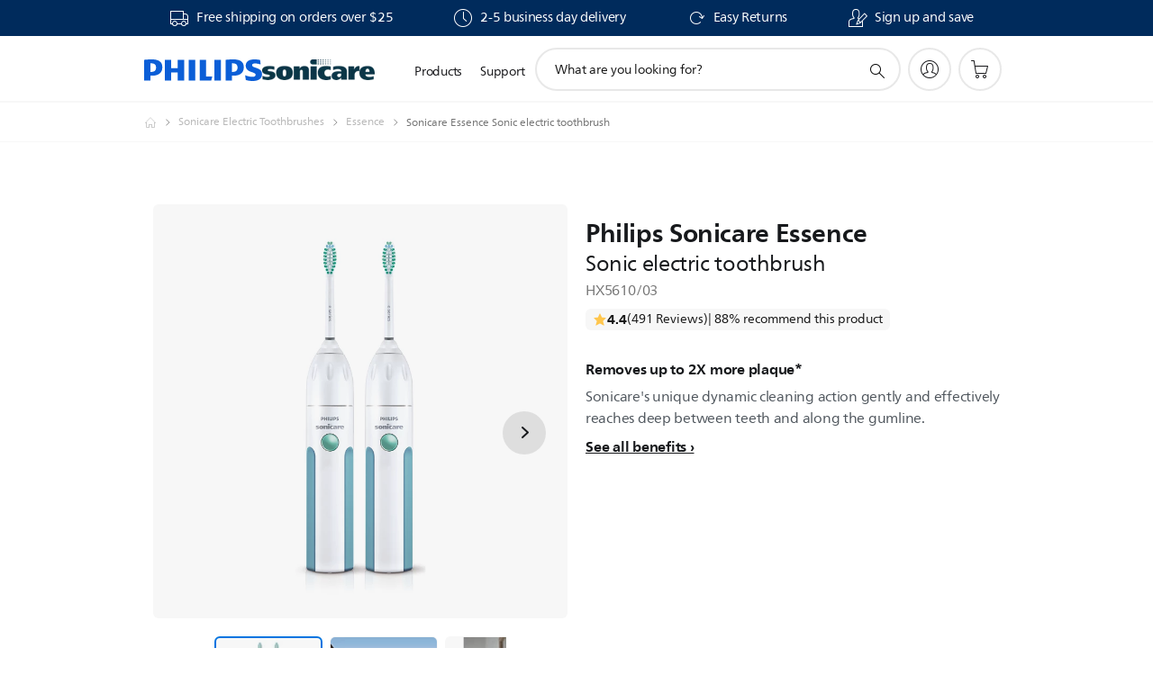

--- FILE ---
content_type: text/html;charset=utf-8
request_url: https://www.usa.philips.com/c-p/HX5610_03/sonicare-essence-sonic-electric-toothbrush
body_size: 53773
content:
<!DOCTYPE HTML><html lang="en-us" dir="ltr" class="no-js non-ie" xmlns:wb="http://open.weibo.com/wb"> <head> <meta charset="utf-8"> <meta name="viewport" content="width=device-width, initial-scale=1"> <script>LUX=function(){function n(){return Date.now?Date.now():+new Date}var r,t=n(),a=window.performance||{},e=a.timing||{activationStart:0,navigationStart:(null===(r=window.LUX)||void 0===r?void 0:r.ns)||t};function i(){return a.now?(r=a.now(),Math.floor(r)):n()-e.navigationStart;var r}(LUX=window.LUX||{}).ac=[],LUX.addData=function(n,r){return LUX.cmd(["addData",n,r])},LUX.cmd=function(n){return LUX.ac.push(n)},LUX.getDebug=function(){return[[t,0,[]]]},LUX.init=function(){return LUX.cmd(["init"])},LUX.mark=function(){for(var n=[],r=0;r<arguments.length;r++)n[r]=arguments[r];if(a.mark)return a.mark.apply(a,n);var t=n[0],e=n[1]||{};void 0===e.startTime&&(e.startTime=i());LUX.cmd(["mark",t,e])},LUX.markLoadTime=function(){return LUX.cmd(["markLoadTime",i()])},LUX.measure=function(){for(var n=[],r=0;r<arguments.length;r++)n[r]=arguments[r];if(a.measure)return a.measure.apply(a,n);var t,e=n[0],o=n[1],u=n[2];t="object"==typeof o?n[1]:{start:o,end:u};t.duration||t.end||(t.end=i());LUX.cmd(["measure",e,t])},LUX.send=function(){return LUX.cmd(["send"])},LUX.ns=t;var o=LUX;return window.LUX_ae=[],window.addEventListener("error",(function(n){window.LUX_ae.push(n)})),o}();</script> <script>!function(){var e=document.cookie.split("; ").find(function(e){return e.startsWith("notice_gdpr_prefs=")});if(e){var t=e.split("=")[1].split(/[,:\s]+/);t.includes("1")&&((n=document.createElement("script")).src="https://cdn.speedcurve.com/js/lux.js?id=33353111",n.async=!0,n.crossOrigin="anonymous",document.head.appendChild(n))}}();</script> <script>LUX.label="Product Detail";</script> <link rel="preconnect" href="https://www.googletagmanager.com"> <link rel="preconnect" href="https://images.philips.com"> <link rel="preconnect" href="https://consent.trustarc.com/"> <link rel="preconnect" href="https://philipselectronicsne.tt.omtrdc.net" crossorigin="use-credentials"> <link rel="preconnect" href="https://www.googleoptimize.com"> <link rel="preload" href="/etc/philips/clientlibs/foundation-base/clientlibs-css-rb2014/fonts/neuefrutigerworld-1.20.0-w02/NeueFrutigerWorldW02-Book.woff2" as="font" type="font/woff2" media="(min-width:701px)" crossorigin> <link rel="preload" href="/etc/philips/clientlibs/foundation-base/clientlibs-css-rb2014/fonts/neuefrutigerworld-1.20.0-w02/NeueFrutigerWorldW02-Bold.woff2" as="font" type="font/woff2" media="(min-width:701px)" crossorigin> <link rel="preload" href="/etc/philips/clientlibs/foundation-base/clientlibs-css-rb2014/fonts/neuefrutigerworld-1.20.0-w02/NeueFrutigerWorldW02-Light.woff2" as="font" type="font/woff2" media="(min-width:701px)" crossorigin> <link rel="preload" href="/etc/philips/clientlibs/foundation-base/clientlibs-css-rb2014/fonts/philips-global-icon-font/philips-global-icon-font-v2.8.woff2" as="font" type="font/woff2" crossorigin> <link rel="preload" href="/etc/philips/clientlibs/foundation-base/clientlibs-css-rb2014/fonts/philips-global-icon-font/philips-global-icon-font-32-v2.8.woff2" as="font" type="font/woff2" crossorigin> <script> window.dtm=window.dtm || {};
dtm.dnt=false; </script> <title>Essence Sonic electric toothbrush HX5610/03 | Sonicare</title> <meta name="description" content=" - Sonicare&#039;s unique dynamic cleaning action gently and effectively reaches deep between teeth and along the gumline."> <meta name="keywords" content="Electric toothbrushes, Essence, HX5610/03, Sonic electric toothbrush"> <meta name="PHILIPS.CONTEXT.LOCALE" content="en_us"> <meta name="PHILIPS.CONTEXT.CM.ENABLE" content="true"><meta name="PS_CARDTYPE" content="generic"> <meta name="PS_CONTENTTYPE_KEY" content="product"> <meta name="PS_CONTENTTYPE" content="Product"> <meta name="PS_FILTER_CONTENTTYPE" content="Products"> <meta name="PS_CONTENTGROUP" content="Products"> <meta name="PS_TITLE" content="Sonicare Essence Sonic electric toothbrush"> <meta name="PS_SUBTITLE" content=""> <meta name="PS_BODYTEXT" content=" - Sonicare&#039;s unique dynamic cleaning action gently and effectively reaches deep between teeth and along the gumline."> <meta name="PS_IMAGE" content="https://images.philips.com/is/image/philipsconsumer/ab71a8b6d18049bba59bac5c00e7a3f7?$pnglarge$"> <meta name="PS_PRODUCT_CONSUMER_STATUS" content="NORMAL"> <meta name="PS_DTN" content="HX5610/03"> <meta name="PS_QUICKLINK_1_LABEL" content="Overview"> <meta name="PS_QUICKLINK_1_LINK" content="https://www.usa.philips.com/c-p/HX5610_03/sonicare-essence-sonic-electric-toothbrush"> <meta name="PS_QUICKLINK_2_LABEL" content="Specifications"> <meta name="PS_QUICKLINK_2_LINK" content="https://www.usa.philips.com/c-p/HX5610_03/sonicare-essence-sonic-electric-toothbrush/overview#specifications"> <meta name="PS_QUICKLINK_3_LABEL" content="Reviews & Awards"> <meta name="PS_QUICKLINK_3_LINK" content="https://www.usa.philips.com/c-p/HX5610_03/sonicare-essence-sonic-electric-toothbrush/overview#reviews"> <meta name="PS_QUICKLINK_4_LABEL" content="Parts & accessories"> <meta name="PS_QUICKLINK_4_LINK" content="https://www.usa.philips.com/c-p/HX5610_03/sonicare-essence-sonic-electric-toothbrush/partsandaccessories#reviews"> <meta name="PS_QUICKLINK_5_LABEL" content="Support"> <meta name="PS_QUICKLINK_5_LINK" content="https://www.usa.philips.com/c-p/HX5610_03/sonicare-essence-sonic-electric-toothbrush/support#reviews"> <meta name="PS_AVERAGE_RATING" content="4.389"> <meta name="PS_RATINGS" content="491"> <meta name="PS_PRODUCT_RANK" content="99"> <meta name="PS_PRODUCT_GROUP" content="Personal care"> <meta name="PS_PRODUCT_CATEGORY" content="Electric toothbrushes"> <meta name="PS_PRODUCT_SUBCATEGORY" content="Essence"> <meta name="PS_PRODUCT_TYPE" content="NORMAL"> <meta name="PS_PRODUCT_VERSIONS" content="1 mode| 2 brush heads"> <meta name="PS_DATE" content="2012-07-01T00:00:00.000+02:00"> <meta name="PS_PRODUCT_SHOPAVAILABILITY" content="false"> <meta name="PS_PRODUCT_ACCESSORY" content="false"> <meta name="PS_ACCESSORY_CTNS" content="HX7001/60,HX7002/60,HX7002/62,HX7003/60,HX7004/12,HX7004/16,HX7006/12,HX7011/60,HX7011/82,HX7012/60,HX7012/62,HX7012/66,HX7022/30,HX7022/64,HX7022/66,HX7023/30,HX7023/64,HX7053/64"> <meta name="PS_PRODUCT_SOLD_ON_PHILIPS" content="false"> <meta name="PS_PRODUCT_PROMOTION" content="false"> <meta name="PS_PRODUCT_SHOPDISCOUNT" content="false"> <meta name="PS_SHOP_ENABLED" content="true"> <meta name="PS_PRODUCT_GROUP_ID" content="PERSONAL_CARE_GR"> <meta name="PS_PRODUCT_CATEGORY_ID" content="TOOTHBRUSHES_CA"> <meta name="PS_PRODUCT_SUBCATEGORY_ID" content="ESSENCE_ORAL_CARE_SU"> <meta name="PHILIPS.METRICS.DIVISION" content="CP"> <meta name="PHILIPS.METRICS.SECTION" content="main"> <meta name="PHILIPS.METRICS.COUNTRY" content="us"> <meta name="PHILIPS.METRICS.LANGUAGE" content="en"> <meta name="PHILIPS.METRICS.CATALOGTYPE" content="consumer"> <meta name="PHILIPS.METRICS.PRODUCTGROUP" content="personal_care"> <meta name="PHILIPS.METRICS.PRODUCTCATEGORY" content="toothbrushes"> <meta name="PHILIPS.METRICS.PRODUCTSUBCATEGORY" content="essence_oral_care"> <meta name="PHILIPS.METRICS.PRODUCTID" content="hx5610_03"> <meta name="PHILIPS.METRICS.PAGENAME" content="hx5610_03:overview"> <meta property="og:title" content="Buy the Sonicare Sonicare Essence Sonic electric toothbrush HX5610/03 Sonic electric toothbrush"> <meta property="og:description" content=" Sonicare&#039;s unique dynamic cleaning action gently and effectively reaches deep between teeth and along the gumline. "> <meta property="og:type" content="product"> <meta property="og:url" content="https://www.usa.philips.com/c-p/HX5610_03/sonicare-essence-sonic-electric-toothbrush"> <meta property="og:site_name" content="Philips"> <meta property="twitter:label2" content="Electric toothbrushes"> <meta property="twitter:data2" content="Essence"> <script> window.philips = window.philips || {};



philips.context = {
    sector: 'CP',
    isAuthorMode: 'false',
    
    locale: {
        country: 'us',
        language: 'en',
        currency: '',
        code: 'en_US'
    },
    productCatalog: {
        ctn: 'hx5610/03',
        catalogType: 'consumer',
        productGroup: 'personal_care',
        productCategory: 'toothbrushes',
        productSubCategory: 'essence_oral_care',
        shopEnabled : 'false',
        price: "''",
        
        stars: '4.389/5.0|491',
        reviews: '491',
        
        inStock: '',
    },
     productCatalogId:
    {
        ctn: 'HX5610/03',
        groupId: 'PERSONAL_CARE_GR',
        categoryId: 'TOOTHBRUSHES_CA',
        subcategoryId: 'ESSENCE_ORAL_CARE_SU',
    },
    page: {
        section: 'main',
        pageName: 'hx5610/03:overview',
        pageType: 'product_detail',
        pageSubType: 'overview',
        pageDetail: 'NORMAL',
        tags: '',
        infoType: '',
        trackingGroup: 'D2C-WEB-UPF-Product',
    },
    url: {
        repositoryPath: '/content/B2C/en_US/product-catalog/pe/electric-toothbrushes/essence/HX5610_03',
        findSimilarProductsLink: 'https://www.usa.philips.com/c-m-pe/electric-toothbrushes/essence/latest',
        
        personalizationUrl:'https://www.usa.philips.com/c-p/HX5610_03/sonicare-essence-sonic-electric-toothbrush'
    }
}; </script> <script src="/a1l4rgpa1fx2crzaqh/s3ns3t0g4k288vipw56.js"></script> <script src="/a1l4rgpa1fx2crzaqh/t1l6vgru59xvprnlz0ll.js" defer></script> <link rel="canonical" href="https://www.usa.philips.com/c-p/HX5610_03/sonicare-essence-sonic-electric-toothbrush"/> <link rel="apple-touch-icon" href="/etc/philips/clientlibs/foundation-base/clientlibs-css/img/favicon/favicon-hd.png"> <link rel="icon" type="image/svg+xml" href="/etc/philips/clientlibs/foundation-base/clientlibs-css/img/favicon/favicon.svg"> <link rel="icon" type="image/png" href="/etc/philips/clientlibs/foundation-base/clientlibs-css/img/favicon/favicon-192x192.png" sizes="192x192"> <link rel="icon" type="image/png" href="/etc/philips/clientlibs/foundation-base/clientlibs-css/img/favicon/favicon-96x96.png" sizes="96x96"> <link rel="icon" type="image/png" href="/etc/philips/clientlibs/foundation-base/clientlibs-css/img/favicon/favicon-32x32.png" sizes="32x32"> <link rel="icon" type="image/png" href="/etc/philips/clientlibs/foundation-base/clientlibs-css/img/favicon/favicon-16x16.png" sizes="16x16"> <meta name="msapplication-TileColor" content="#ffffff"> <meta name="msapplication-TileImage" content="/etc/philips/clientlibs/foundation-base/clientlibs-css/img/favicon/favicon-hd.png"> <script id="product-schema" data-shoppub-eop="" data-shop="false" type="application/ld+json"> {"@type":"Product","@context":"http://schema.org/","name":"Sonic electric toothbrush","url":"https://www.usa.philips.com/c-p/HX5610_03/sonicare-essence-sonic-electric-toothbrush","image":["https://images.philips.com/is/image/philipsconsumer/ab71a8b6d18049bba59bac5c00e7a3f7"],"description":"Sonicare's unique dynamic cleaning action gently and effectively reaches deep between teeth and along the gumline.","sku":"HX5610/03","mpn":"HX5610/03","gtin13":"","brand":{"@type":"Thing","name":"Sonicare"}}</script> <script type="text/javascript"> (function(){(function(l,u,C){var O=[],P=[],f={_version:"3.6.0",_config:{classPrefix:"test-",enableClasses:!0,enableJSClass:!0,usePrefixes:!0},_q:[],on:function(e,t){var n=this;setTimeout(function(){t(n[e])},0)},addTest:function(e,t,n){P.push({name:e,fn:t,options:n})},addAsyncTest:function(e){P.push({name:null,fn:e})}},s=function(){};s.prototype=f,s=new s,s.addTest("svg",!!u.createElementNS&&!!u.createElementNS("http://www.w3.org/2000/svg","svg").createSVGRect),s.addTest("localstorage",function(){var e="modernizr";try{return localStorage.setItem(e,e),localStorage.removeItem(e),!0}catch{return!1}});var w=f._config.usePrefixes?" -webkit- -moz- -o- -ms- ".split(" "):["",""];f._prefixes=w;function v(e,t){return typeof e===t}function F(){var e,t,n,r,i,a,o;for(var p in P)if(P.hasOwnProperty(p)){if(e=[],t=P[p],t.name&&(e.push(t.name.toLowerCase()),t.options&&t.options.aliases&&t.options.aliases.length))for(n=0;n<t.options.aliases.length;n++)e.push(t.options.aliases[n].toLowerCase());for(r=v(t.fn,"function")?t.fn():t.fn,i=0;i<e.length;i++)a=e[i],o=a.split("."),o.length===1?s[o[0]]=r:(s[o[0]]&&!(s[o[0]]instanceof Boolean)&&(s[o[0]]=new Boolean(s[o[0]])),s[o[0]][o[1]]=r),O.push((r?"":"no-")+o.join("-"))}}var g=u.documentElement,_=g.nodeName.toLowerCase()==="svg";function A(e){var t=g.className,n=s._config.classPrefix||"";if(_&&(t=t.baseVal),s._config.enableJSClass){var r=new RegExp("(^|\\s)"+n+"no-js(\\s|$)");t=t.replace(r,"$1"+n+"js$2")}s._config.enableClasses&&(t+=" "+n+e.join(" "+n),_?g.className.baseVal=t:g.className=t)}var j="Moz O ms Webkit",L=f._config.usePrefixes?j.toLowerCase().split(" "):[];f._domPrefixes=L;var T;(function(){var e={}.hasOwnProperty;!v(e,"undefined")&&!v(e.call,"undefined")?T=function(t,n){return e.call(t,n)}:T=function(t,n){return n in t&&v(t.constructor.prototype[n],"undefined")}})(),f._l={},f.on=function(e,t){this._l[e]||(this._l[e]=[]),this._l[e].push(t),s.hasOwnProperty(e)&&setTimeout(function(){s._trigger(e,s[e])},0)},f._trigger=function(e,t){if(this._l[e]){var n=this._l[e];setTimeout(function(){var r,i;for(r=0;r<n.length;r++)i=n[r],i(t)},0),delete this._l[e]}};function q(e,t){if(typeof e=="object")for(var n in e)T(e,n)&&q(n,e[n]);else{e=e.toLowerCase();var r=e.split("."),i=s[r[0]];if(r.length==2&&(i=i[r[1]]),typeof i<"u")return s;t=typeof t=="function"?t():t,r.length==1?s[r[0]]=t:(s[r[0]]&&!(s[r[0]]instanceof Boolean)&&(s[r[0]]=new Boolean(s[r[0]])),s[r[0]][r[1]]=t),A([(t&&t!=!1?"":"no-")+r.join("-")]),s._trigger(e,t)}return s}s._q.push(function(){f.addTest=q});function y(){return typeof u.createElement!="function"?u.createElement(arguments[0]):_?u.createElementNS.call(u,"http://www.w3.org/2000/svg",arguments[0]):u.createElement.apply(u,arguments)}s.addTest("canvas",function(){var e=y("canvas");return!!(e.getContext&&e.getContext("2d"))});var k="CSS"in l&&"supports"in l.CSS,G="supportsCSS"in l;s.addTest("supports",k||G);function J(){var e=u.body;return e||(e=y(_?"svg":"body"),e.fake=!0),e}function z(e,t,n,r){var i="modernizr",a,o,p,c,m=y("div"),d=J();if(parseInt(n,10))for(;n--;)p=y("div"),p.id=r?r[n]:i+(n+1),m.appendChild(p);return a=y("style"),a.type="text/css",a.id="s"+i,(d.fake?d:m).appendChild(a),d.appendChild(m),a.styleSheet?a.styleSheet.cssText=e:a.appendChild(u.createTextNode(e)),m.id=i,d.fake&&(d.style.background="",d.style.overflow="hidden",c=g.style.overflow,g.style.overflow="hidden",g.appendChild(d)),o=t(m,e),d.fake?(d.parentNode.removeChild(d),g.style.overflow=c,g.offsetHeight):m.parentNode.removeChild(m),!!o}var V=function(){var e=l.matchMedia||l.msMatchMedia;return e?function(t){var n=e(t);return n&&n.matches||!1}:function(t){var n=!1;return z("@media "+t+" { #modernizr { position: absolute; } }",function(r){n=(l.getComputedStyle?l.getComputedStyle(r,null):r.currentStyle).position=="absolute"}),n}}();f.mq=V;var X=f.testStyles=z;s.addTest("touchevents",function(){return!!("ontouchstart"in l||l.DocumentTouch&&u instanceof DocumentTouch)});var R=f._config.usePrefixes?j.split(" "):[];f._cssomPrefixes=R;function W(e,t){return!!~(""+e).indexOf(t)}function B(e){return e.replace(/([a-z])-([a-z])/g,function(t,n,r){return n+r.toUpperCase()}).replace(/^-/,"")}var N=function(e){var t=w.length,n=l.CSSRule,r;if(typeof n>"u")return C;if(!e)return!1;if(e=e.replace(/^@/,""),r=e.replace(/-/g,"_").toUpperCase()+"_RULE",r in n)return"@"+e;for(var i=0;i<t;i++){var a=w[i],o=a.toUpperCase()+"_"+r;if(o in n)return"@-"+a.toLowerCase()+"-"+e}return!1};f.atRule=N;function H(e,t){return function(){return e.apply(t,arguments)}}function Z(e,t,n){var r;for(var i in e)if(e[i]in t)return n===!1?e[i]:(r=t[e[i]],v(r,"function")?H(r,n||t):r);return!1}var I={elem:y("modernizr")};s._q.push(function(){delete I.elem});var h={style:I.elem.style};s._q.unshift(function(){delete h.style});function U(e){return e.replace(/([A-Z])/g,function(t,n){return"-"+n.toLowerCase()}).replace(/^ms-/,"-ms-")}function K(e,t,n){var r;if("getComputedStyle"in l){r=getComputedStyle.call(l,e,t);var i=l.console;if(r!==null)n&&(r=r.getPropertyValue(n));else if(i){var a=i.error?"error":"log";i[a].call(i,"getComputedStyle returning null, its possible modernizr test results are inaccurate")}}else r=!t&&e.currentStyle&&e.currentStyle[n];return r}function Q(e,t){var n=e.length;if("CSS"in l&&"supports"in l.CSS){for(;n--;)if(l.CSS.supports(U(e[n]),t))return!0;return!1}else if("CSSSupportsRule"in l){for(var r=[];n--;)r.push("("+U(e[n])+":"+t+")");return r=r.join(" or "),z("@supports ("+r+") { #modernizr { position: absolute; } }",function(i){return K(i,null,"position")=="absolute"})}return C}function D(e,t,n,r){if(r=v(r,"undefined")?!1:r,!v(n,"undefined")){var i=Q(e,n);if(!v(i,"undefined"))return i}for(var a,o,p,c,m,d=["modernizr","tspan","samp"];!h.style&&d.length;)a=!0,h.modElem=y(d.shift()),h.style=h.modElem.style;function E(){a&&(delete h.style,delete h.modElem)}for(p=e.length,o=0;o<p;o++)if(c=e[o],m=h.style[c],W(c,"-")&&(c=B(c)),h.style[c]!==C)if(!r&&!v(n,"undefined")){try{h.style[c]=n}catch{}if(h.style[c]!=m)return E(),t=="pfx"?c:!0}else return E(),t=="pfx"?c:!0;return E(),!1}var Y=f.testProp=function(e,t,n){return D([e],C,t,n)};function x(e,t,n,r,i){var a=e.charAt(0).toUpperCase()+e.slice(1),o=(e+" "+R.join(a+" ")+a).split(" ");return v(t,"string")||v(t,"undefined")?D(o,t,r,i):(o=(e+" "+L.join(a+" ")+a).split(" "),Z(o,t,n))}f.testAllProps=x;function S(e,t,n){return x(e,C,C,t,n)}f.testAllProps=S,s.addTest("flexbox",S("flexBasis","1px",!0)),s.addTest("csstransforms",function(){return navigator.userAgent.indexOf("Android 2.")===-1&&S("transform","scale(1)",!0)}),s.addTest("csstransforms3d",function(){return!!S("perspective","1px",!0)}),s.addTest("csstransitions",S("transition","all",!0)),s.addTest("appearance",S("appearance"));var b=f.prefixed=function(e,t,n){return e.indexOf("@")===0?N(e):(e.indexOf("-")!=-1&&(e=B(e)),t?x(e,t,n):x(e,"pfx"))};s.addTest("fullscreen",!!(b("exitFullscreen",u,!1)||b("cancelFullScreen",u,!1))),s.addTest("objectfit",!!b("objectFit"),{aliases:["object-fit"]}),F(),A(O),delete f.addTest,delete f.addAsyncTest;for(var M=0;M<s._q.length;M++)s._q[M]();l.Modernizr=s})(window,document),window.Modernizr.addTest("correctvh",function(){return!navigator.userAgent.match(/(iPad|iPhone);.*CPU.*OS (6|7)_\d/i)}),window.Modernizr.addTest("touch",function(){return window.Modernizr.touchevents}),window.Modernizr.addTest("ipad",function(){return!!navigator.userAgent.match(/iPad/i)}),window.Modernizr.addTest("iphone",function(){return!!navigator.userAgent.match(/iPhone/i)}),window.Modernizr.addTest("ipod",function(){return!!navigator.userAgent.match(/iPod/i)}),window.Modernizr.addTest("ios",function(){return window.Modernizr.ipad||window.Modernizr.ipod||window.Modernizr.iphone}),function(){var l=document.documentElement,u="no-js";window.Modernizr._config.classPrefix&&l.className.indexOf(u)>-1&&(l.className=l.className.replace(u,window.Modernizr._config.classPrefix+"js"))}(),function(){window.sessionStorage&&window.sessionStorage.getItem("philips.hideRecallBanner")==="true"&&document.documentElement.classList.add("pv-hrb")}()})(); </script><link rel="stylesheet" href="/etc/designs/b2c-seamless-theme/clientlibs.min.260119.css" type="text/css"> <script type="application/json" class="pv-d2c-search__translations"> {"translations":{"d2c-search.sort-by":"Sort by:","d2c-search.more-tab":"Support and more","d2c-search.search-empty":"Empty search","d2c-search.sort-by-date-asc":"Date (Ascending)","d2c-search.versuni-lp-name":"Versuni (Philips Domestic Appliances)","d2c-search.popular-support-topics-title":"Support topics","d2c-search.filter-rating-value":"{0} and up","d2c-search.help-banner-title":"Find healthcare and hospital products and support","d2c-search.reviews":"reviews","d2c-search.suggested-results":"Suggested results","TBD":"In stock","d2c-search.filter-range-max":"Max","d2c-search.sort-by-date-desc":"Date (Descending)","d2c-search.no-result-for-search":"Sorry! No results found.","d2c-search.nmore":"More","d2c-search.add-to-cart-btn":"Add to cart","d2c-search.search-results-for":"Search results for","d2c-search.tab.modal.option.support":"Find support for a product","d2c-search.versuni-lp-title":"It looks like you're looking for household products.","d2c-search.tab.modal.list.label":"What are you looking for?","d2c-search.overall-rating":"Overall rating","d2c-search.bundle-discount-label":"Bundle discount","d2c-search.recently-viewed-title":"Items you recently viewed","d2c-search.filter-rating-title":"Customer rating","d2c-search.submit-search-box":"Submit search","d2c-search.sort-by-size-asc":"Size (Ascending)","d2c-search.filters-title":"Filters","d2c-search.sort-by-alphabetical-desc":"Alphabetical (Descending)","d2c-search.help-banner-cta-link":"https://www.usa.philips.com/healthcare","d2c-search.tab.modal.option.products":"Explore products to buy","d2c-search.versuni-lp-card-home-title":"Product Care & Support","d2c-search.sort-by-relevance":"Relevance","d2c-search.filter-price-title":"Price","d2c-search.help-banner-desc":"Ultrasound, monitors, imaging and more"," d2c-search.more-tab":"Support and more","d2c-search.sort-by-newest":"Newest","d2c-search.versuni-lp-card-kitchen-title":"Kitchen Appliances","d2c-search.popular-categories-title":"Popular categories","d2c-search.clear":"Clear","d2c-search.help-suggestions-title":"Suggestions","d2c-search.products-tab":"Shop","d2c-search-added-to-cart-btn":"Added to basket","d2c-search.refurbishment-label":"Refurbishment","notify-me-btn":"notify me","d2c-search.sort-by-size-desc":"Size (Descending)","d2c-search.search-box-sitewide":"Sitewide","d2c-search.filter-apply-all":"Apply filters","d2c-search.what-look-for":"What are you looking for?","d2c-search.sort-by-price-high-to-low":"Price (Highest)","d2c-search.try-different-search":"Please try a different search.","d2c-search.notify-me-btn":"Notify me","d2c-search.filter-price-range":"Price {0} - {1}","d2c-search.sort-by-alphabetical-asc":"Alphabetical (Ascending)","d2c-search.sort-by-rating":"Rating","test.d2c.search":"test","d2c-search.filter-price-title8":"Price","d2c-search.help-banner-cta-text":"Go to usa.philips.com/healthcare","d2c-search.search-box-label":"Site search","d2c-search.tab.modal.title\n":"Search","d2c-search.filter-range-min":"Min","d2c-search.filter-availability-in-stock":"In stock","d2c-search.versuni-lp-description":"We've moved our household products to a new home! Are you looking for any of these?","d2c-search.filter-availability-title":"Availability","d2c-search.help-suggestions-1":"Make sure that you spelt all words correctly.","d2c-search.help-suggestions-3":"Search by product name (i.e. Airfryer, Sonicare).","d2c-search.help-suggestions-2":"Search by product number (i.e. HD9240/90, L2BO/00).","d2c-search.added-to-cart-btn":"Added to basket","d2c-search.help-suggestions-4":"Try different keywords.","d2c-search.filter-clear-all":"Clear filters","d2c-search.sort-by-price-low-to-high":"Price (Lowest)"}} </script></head> <body class="crprpoductpage " style=" " data-country="US" data-language="en" data-locale="en_US"> <!--<noindex>--> <!-- HEADER SECTION START --> <div class="genericheaderpage basepage page"><div class="header n02v3-header-a n02v3-header component-base"> <header class="p-n02v3 p-layout-row p-n02v3__hamburger--close
     
     
    default pv-padding-block-end--m
     p-n02v3--subbrand 
     
     
     p-n02v3__shop 
    p-n02v3__usp-banner--active 
    p-n02v3--b2c
    p-n02v3--show-search-field
    
     "
        data-n25="false"
        data-n25-mobile="false"
        data-flyout-links="{&quot;howToRegister&quot;:&quot;https://www.usa.philips.com/myphilips/register-your-product&quot;,&quot;myProducts&quot;:&quot;/myphilips#/my-products&quot;,&quot;registerProduct&quot;:&quot;/myphilips#/register-new-product/search&quot;,&quot;myDashboard&quot;:&quot;/myphilips#/my-home&quot;,&quot;login&quot;:&quot;/myphilips&quot;,&quot;myAccount&quot;:&quot;https://www.usa.philips.com/myphilips/register-product#tab\u003duser&quot;,&quot;signUp&quot;:&quot;https://www.usa.philips.com/myphilips/login#tab\u003dsign-up&quot;}"
        data-is-fixed-height="true"
        data-is-stock-indicator = "inherit"
        data-stock-market=""
        data-stock-indicator-api = "https://tools.eurolandir.com/tools/pricefeed/xmlirmultiiso5.aspx?companyid=2522"
        data-shop-site=""> <div class="p-n02v3__top-banner" data-shop-error-message="Due to scheduled maintenance, it's not possible to make purchases now. Please check back in a few hours.
"> <div class="geodetectionbar tc53-geo-detection-bar"> <div class="p-tc53-geo-detection-bar" data-current-page-path='/content/B2C/en_US/product-catalog/pe/electric-toothbrushes/essence/HX5610_03'> <script type="text/x-handlebars-template" data-template="tc53-geo-detection-bar-template"> <div class="p-notification-bar p-navigation" > <span class="p-text p-direction-ltr"> <label class="p-label" >This page is also available in</label> <a  data-track-type="track-conversion" data-track-name="interaction"  data-track-description="link:geo_detection" class="p-anchor-geobar" href="{{url}}">{{urlLinkName}}</a> </span> <button class="p-close p-square p-inverted p-icon-close p-small" aria-label="Close"></button> </div> </script> </div> </div> <div class="p-n02v3__usp-banner-wrapper   "> <ul class="p-n02v3__usp-banner p-layout-inner p-cell-gutter
                                                 p-n02v3__usp-banner--col4"> <li class="p-n02v3__usp-banner-item"> <div class="gc23v2-1 gc23v2-icon component-base"> <div class="p-gc23v2-icon  
         p-icon-with-text
		
		
         p-row-gutter  "> <i class="p-icon-transport-truck"
							aria-label="transport truck icon"></i> <div class="p-gc23v2-icon-text"> <p>Free shipping on orders over $25</p> </div> </div> </div> </li> <li class="p-n02v3__usp-banner-item"> <div class="gc23v2-2 gc23v2-icon component-base"> <div class="p-gc23v2-icon  
         p-icon-with-text
		
		
         p-row-gutter  "> <i class="p-icon-clock"
							aria-label="clock icon"></i> <div class="p-gc23v2-icon-text"> <p>2-5 business day delivery</p> </div> </div> </div> </li> <li class="p-n02v3__usp-banner-item"> <div class="gc23v2-3 gc23v2-icon component-base"> <div class="p-gc23v2-icon  
         p-icon-with-text
		
		
         p-row-gutter  "> <!--googleoff: anchor--> <a class="" data-track-type="track-conversion" data-track-name="interaction" data-track-compid="gc23v2" data-track-description="return_guarantee" href="https://www.usa.philips.com/c-w/support-home/online-store-faq.html#slide_returns_faq" target="_self" title="(opens in the same window)" rel="" aria-label=""> <i class="p-icon-rotate-cw"
							aria-label="foundation-base.gc23.p-icon-rotate-cw"></i> <div class="p-gc23v2-icon-text"> <p>Easy Returns</p> </div> </a> <!--googleon: anchor--> </div> </div> </li> <li class="p-n02v3__usp-banner-item"> <div class="gc23v2-4 gc23v2-icon component-base"> <div class="p-gc23v2-icon  
         p-icon-with-text
		
		
         p-row-gutter  "> <!--googleoff: anchor--> <a href="https://www.usa.philips.com/myphilips/myphilips-popup" class="p-magnific-popup-launcher " title="(opens in a pop-up)" target="popupwindow" rel="" data-comp-id="magnificPopupLauncher" data-type="iframe" data-title="" data-close-label="Back to top" data-track-type="track-conversion" data-track-name="interaction" data-fullscreen-slide="none" data-track-description="signup" data-href="https://www.usa.philips.com/myphilips/myphilips-popup" data-custom-size-active="{'m':'', 'l':''}" data-custom-size="{'width':{'m':'', 'l':''},
                                  'height':{'m':'', 'l':''}}" aria-label=""> <i class="p-icon-signup"
							aria-label="signup icon"></i> <div class="p-gc23v2-icon-text"> <p>Sign up and save</p> </div> </a> <!--googleon: anchor--> </div> </div> </li> </ul> </div> </div> <div class="p-n02v3__inner"> <div class="p-layout-inner"> <div class="p-n02v3__shape"> <a href='https://www.usa.philips.com/' title="Home" class="p-n02v3__shapelink"> <div class='p-n02v3__shape-wrapper'> <svg  class="p-n02v3__shape-wrapper-desktop" width="131" height="24" viewBox="0 0 131 24" fill="none" xmlns="http://www.w3.org/2000/svg"> <path d="M44.4019 0.480751V23.5192H37.3709V14.4601H30.0545V23.5192H23.0235V0.480751H30.0545V9.63756H37.3709V0.480751H44.4019ZM68.8676 18.892V0.480751H61.8366V23.5192H74.5465L75.6056 18.892H68.8601H68.8676ZM56.6385 0.480751H49.6075V23.5192H56.6385V0.480751ZM85.1455 0.480751H78.1145V23.5192H85.1455V0.480751ZM119.82 6.36244C119.82 5.10798 121.074 4.52958 123.095 4.52958C125.311 4.52958 127.715 5.01033 129.36 5.68639L128.781 0.676056C126.948 0.292958 125.311 0 122.329 0C116.65 0 112.789 2.2385 112.789 6.94085C112.789 15.0385 123.771 13.4009 123.771 17.1568C123.771 18.5991 122.712 19.3728 120.113 19.3728C117.799 19.3728 114.238 18.5991 112.12 17.5399L112.894 22.8432C115.012 23.6169 117.904 24 120.218 24C126.092 24 130.907 22.0695 130.907 16.2854C130.907 8.5784 119.827 10.0207 119.827 6.35493L119.82 6.36244ZM110.67 8.77371C110.67 14.6554 106.524 18.0282 99.9812 18.0282H97.4798V23.5192H90.4488V0.480751C92.8601 0.187794 96.2254 0 99.0197 0C106.246 0 110.678 2.31361 110.678 8.77371H110.67ZM103.737 8.87136C103.737 5.97934 102.1 4.34178 98.6291 4.34178C98.2685 4.34178 97.8854 4.34178 97.4723 4.36432V13.8817H98.6291C102.287 13.8817 103.737 11.861 103.737 8.87136ZM20.2291 8.77371C20.2291 14.6554 16.0901 18.0282 9.53991 18.0282H7.0385V23.5192H0V0.480751C2.41127 0.187794 5.77653 0 8.57089 0C15.7972 0 20.2216 2.31361 20.2216 8.77371H20.2291ZM13.2883 8.87136C13.2883 5.97934 11.6507 4.34178 8.18779 4.34178C7.82723 4.34178 7.44413 4.34178 7.03099 4.36432V13.8817H8.18779C11.846 13.8817 13.2883 11.861 13.2883 8.87136Z" fill="#0B5ED7"/> </svg> <svg  class="p-n02v3__shape-wrapper-mobile" width="85" height="17" viewBox="0 0 85 17" fill="none" xmlns="http://www.w3.org/2000/svg"> <path d="M28.8308 0.488225V15.8472H24.2655V9.80779H19.5148V15.8472H14.9495V0.488225H19.5148V6.59276H24.2655V0.488225H28.8308ZM44.7168 12.7624V0.488225H40.1515V15.8472H48.4042L49.0919 12.7624H44.7119H44.7168ZM36.7763 0.488225H32.2109V15.8472H36.7763V0.488225ZM55.2863 0.488225H50.721V15.8472H55.2863V0.488225ZM77.8008 4.40935C77.8008 3.57305 78.6154 3.18744 79.9274 3.18744C81.3663 3.18744 82.9271 3.50794 83.9952 3.95865L83.6197 0.618429C82.4296 0.36303 81.3663 0.167725 79.4299 0.167725C75.7425 0.167725 73.2355 1.66006 73.2355 4.79495C73.2355 10.1934 80.3664 9.10168 80.3664 11.6056C80.3664 12.5671 79.6787 13.0829 77.991 13.0829C76.4888 13.0829 74.1768 12.5671 72.8014 11.861L73.3038 15.3965C74.6792 15.9123 76.5571 16.1677 78.0593 16.1677C81.8735 16.1677 85 14.8807 85 11.0247C85 5.88666 77.8057 6.84816 77.8057 4.40434L77.8008 4.40935ZM71.86 6.01686C71.86 9.93799 69.1677 12.1865 64.9194 12.1865H63.2952V15.8472H58.7298V0.488225C60.2955 0.29292 62.4806 0.167725 64.2951 0.167725C68.9872 0.167725 71.8649 1.71013 71.8649 6.01686H71.86ZM67.3581 6.08197C67.3581 4.15395 66.2948 3.06225 64.0414 3.06225C63.8073 3.06225 63.5586 3.06225 63.2903 3.07727V9.42218H64.0414C66.4168 9.42218 67.3581 8.07508 67.3581 6.08197ZM13.1351 6.01686C13.1351 9.93799 10.4476 12.1865 6.19441 12.1865H4.57021V15.8472H0V0.488225C1.56567 0.29292 3.75079 0.167725 5.56521 0.167725C10.2574 0.167725 13.1302 1.71013 13.1302 6.01686H13.1351ZM8.62828 6.08197C8.62828 4.15395 7.56499 3.06225 5.31646 3.06225C5.08234 3.06225 4.83359 3.06225 4.56533 3.07727V9.42218H5.31646C7.6918 9.42218 8.62828 8.07508 8.62828 6.08197Z" fill="#0B5ED7"/> </svg> <div class="p-n02v3__subbrand"> <picture><source srcset="https://images.philips.com/is/image/philipsconsumer/1137d7b0b45140c6804ab2ba008d7aee?$pnglarge$&fit=constrain&wid=125&hei=24, https://images.philips.com/is/image/philipsconsumer/1137d7b0b45140c6804ab2ba008d7aee?$pnglarge$&fit=constrain&wid=250&hei=48 2x" media="(min-width: 961px)"></source><source srcset="https://images.philips.com/is/image/philipsconsumer/1137d7b0b45140c6804ab2ba008d7aee?$pnglarge$&fit=constrain&wid=85&hei=16, https://images.philips.com/is/image/philipsconsumer/1137d7b0b45140c6804ab2ba008d7aee?$pnglarge$&fit=constrain&wid=170&hei=32 2x" media=""></source><img src="https://images.philips.com/is/image/philipsconsumer/1137d7b0b45140c6804ab2ba008d7aee?$pnglarge$&fit=constrain&wid=125&hei=24" alt="" class="p-n02v3__subbrand-img"></picture> </div> </div> </a> </div> </div> <nav class="p-n02v3__menu"> <div class="p-n02v3__mobiletopbg" aria-hidden="true"></div> <div class="p-n02v3__mobilebottombg" aria-hidden="true"></div> <div class="p-n02v3__m1bg"> <div class="p-n02v3__mwrap"> <div class="p-n02v3__m1title"></div> <ul class="p-n02v3__m1"> <li class="p-n02v3__mli p-n02v3__products p-m-1
                                
                                "> <a href="#" class="p-n02v3__mlink" data-track-type="track-nav-nena" data-track-compid="n02v3" data-track-navid="header" data-track-navdest="consumer:products"> <span class="p-n02v3__m1item pv-heading pv-body--s pv-bold">Products</span> </a> <div class="p-n02v3__m2bg p-n02v3__miconbg p-n02v3__m2bg--products p-n02v3__mbg--hidden
                                    "> <div class="p-n02v3__mwrap"> <div class="p-n02v3__mtitle"> <div class="p-n02v3__mback">Main menu</div> <div class="p-n02v3__listtitle "> <div class="p-n02v3__mclose"><button class="p-icon-close" arial-label="Main menu" ></button></div> <div class="pv-heading pv-body--m pv-bold">Products</div> </div> </div> <ul class="p-n02v3__m2 p-n02v3__micon"> <li class="p-n02v3__mli p-m-1-1 p-n02v3__group
                                                        "> <a href="#" class="p-n02v3__mlink" data-track-type="track-nav-nena" data-track-compid="n02v3" data-track-navid="header" data-track-navdest="consumer:products:personal_care"> <span class="p-icon-personalcare--32 p-n02v3__m2icon"></span> <span class="pv-heading pv-body--s pv-bold p-n02v3__m2text">Personal care</span> </a> <div class="p-n02v3__m3bg p-n02v3__mflyout p-n02v3__mbg--hidden
                                                            " data-bg-level="3"> <div class="p-n02v3__mwrap"> <div class="p-n02v3__mtitle p-n02v3__t--col14"> <div class="p-n02v3__mback">Main menu</div> <div class="p-n02v3__listtitle "> <div class="p-n02v3__mclose"><button class="p-icon-close"
                                                                                                        arial-label="Main menu"></button></div> <div class="pv-heading pv-body--m pv-bold">Personal care</div> </div> </div> <ul class="p-n02v3__m3 p-n02v3__m--col14"> <li class="p-n02v3__mli p-n02v3__mli--subgroup p-m-1-1-1
                    "> <a href='#' class="p-n02v3__mlink"><span class="pv-heading pv-body--s">Oral Healthcare</span></a> <div class="p-n02v3__m4bg
                        " data-bg-level="4"> <div class="p-n02v3__mwrap"> <div class="p-n02v3__mtitle p-n02v3__t--col34"> <div class="p-n02v3__mback">Personal care</div> <div class="p-n02v3__listtitle "> <div class="p-n02v3__mclose"><button class="p-icon-close"
                                                                       arial-label="Back"></button></div> <div class="pv-heading pv-body--m pv-bold">Oral Healthcare</div> </div> </div> <ul class="p-n02v3__m4
            p-n02v3__m--col24
            "> <li class="p-n02v3__mli p-n02v3__mli--cat p-m-1-1-1-1
             "> <a target="" href='https://www.usa.philips.com/c-e/pe/oral-healthcare.html' class="p-n02v3__mlink p-n02v3__mlink--no-childs" data-track-type="track-nav-nena" data-track-compid="n02v3" data-track-navid="header" data-track-navdest="consumer:products:pe:personal_care:oral_healthcare:oral-healthcare-nav"> <span class="pv-heading pv-body--s"> Oral healthcare homepage </span> </a> </li> <li class="p-n02v3__mli p-n02v3__mli--cat p-m-1-1-1-2
             "> <a target="" href='https://www.usa.philips.com/c-e/shop/oral-healthcare-deals.html' class="p-n02v3__mlink p-n02v3__mlink--no-childs" data-track-type="track-nav-nena" data-track-compid="n02v3" data-track-navid="header" data-track-navdest="consumer:products:pe:personal_care:oral_healthcare:oral-healthcare-deals-nav"> <span class="pv-heading pv-body--s"> Sonicare Top Picks </span> </a> </li> <li class="p-n02v3__mli p-n02v3__mli--cat p-m-1-1-1-3
             "> <a target="" href='https://www.usa.philips.com/c-m-pe/electric-toothbrushes' class="p-n02v3__mlink p-n02v3__mlink--no-childs" data-track-type="track-nav-nena" data-track-compid="n02v3" data-track-navid="header" data-track-navdest="consumer:products:pe:personal_care:oral_healthcare:electric-toothbrushes"> <span class="pv-heading pv-body--s"> Electric Toothbrushes </span> </a> </li> <li class="p-n02v3__mli p-n02v3__mli--cat p-m-1-1-1-4
             "> <a target="" href='https://www.usa.philips.com/c-m-pe/electric-toothbrushes/sonicare-for-kids' class="p-n02v3__mlink p-n02v3__mlink--no-childs" data-track-type="track-nav-nena" data-track-compid="n02v3" data-track-navid="header" data-track-navdest="consumer:products:pe:personal_care:oral_healthcare:sonicare-for-kids-nav"> <span class="pv-heading pv-body--s"> Sonicare for Kids </span> </a> </li> <li class="p-n02v3__mli p-n02v3__mli--cat p-m-1-1-1-5
             "> <a target="" href='https://www.usa.philips.com/c-m-pe/toothbrush-heads' class="p-n02v3__mlink p-n02v3__mlink--no-childs" data-track-type="track-nav-nena" data-track-compid="n02v3" data-track-navid="header" data-track-navdest="consumer:products:pe:personal_care:oral_healthcare:toothbrush-heads"> <span class="pv-heading pv-body--s"> Sonicare Replacement brush heads </span> </a> </li> <li class="p-n02v3__mli p-n02v3__mli--cat p-m-1-1-1-6
             "> <a target="" href='https://www.usa.philips.com/c-e/philips-one.html' class="p-n02v3__mlink p-n02v3__mlink--no-childs" data-track-type="track-nav-nena" data-track-compid="n02v3" data-track-navid="header" data-track-navdest="consumer:products:pe:personal_care:oral_healthcare:philips-one-by-sonicare-nav"> <span class="pv-heading pv-body--s"> Philips One by Sonicare </span> </a> </li> <li class="p-n02v3__mli p-n02v3__mli--cat p-m-1-1-1-7
             "> <a target="" href='https://www.usa.philips.com/c-m-pe/power-flosser' class="p-n02v3__mlink p-n02v3__mlink--no-childs" data-track-type="track-nav-nena" data-track-compid="n02v3" data-track-navid="header" data-track-navdest="consumer:products:pe:personal_care:oral_healthcare:power-flosser-nav"> <span class="pv-heading pv-body--s"> Power Flosser </span> </a> </li> <li class="p-n02v3__mli p-n02v3__mli--cat p-m-1-1-1-8
             "> <a target="" href='https://www.usa.philips.com/c-m-pe/teeth-whitening' class="p-n02v3__mlink p-n02v3__mlink--no-childs" data-track-type="track-nav-nena" data-track-compid="n02v3" data-track-navid="header" data-track-navdest="consumer:products:pe:personal_care:oral_healthcare:"> <span class="pv-heading pv-body--s"> Teeth whitening </span> </a> </li> <li class="p-n02v3__mli p-n02v3__mli--cat p-m-1-1-1-9
             "> <a target="" href='https://www.usa.philips.com/c-e/pe/oral-healthcare-articles.html' class="p-n02v3__mlink p-n02v3__mlink--no-childs" data-track-type="track-nav-nena" data-track-compid="n02v3" data-track-navid="header" data-track-navdest="consumer:products:pe:personal_care:oral_healthcare:learn-more-about-oral-health"> <span class="pv-heading pv-body--s"> Learn more about oral health </span> </a> </li> <li class="p-n02v3__mli p-n02v3__mli--cat p-m-1-1-1-10
             "> <a target="_blank" href='https://philips.encompass.com/' class="p-n02v3__mlink p-n02v3__mlink--no-childs" data-track-type="track-nav-nena" data-track-compid="n02v3" data-track-navid="header" data-track-navdest="consumer:products:pe:personal_care:oral_healthcare:spare-parts-nav"> <span class="pv-heading pv-body--s"> Spare Parts <span class="p-icon-external-link"></span> </span> </a> </li> </ul> </div> </div> </li> <li class="p-n02v3__mli p-n02v3__mli--subgroup p-m-1-1-2
                    "> <a href='#' class="p-n02v3__mlink"><span class="pv-heading pv-body--s">For Men</span></a> <div class="p-n02v3__m4bg
                        " data-bg-level="4"> <div class="p-n02v3__mwrap"> <div class="p-n02v3__mtitle p-n02v3__t--col34"> <div class="p-n02v3__mback">Personal care</div> <div class="p-n02v3__listtitle "> <div class="p-n02v3__mclose"><button class="p-icon-close"
                                                                       arial-label="Back"></button></div> <div class="pv-heading pv-body--m pv-bold">For Men</div> </div> </div> <ul class="p-n02v3__m4
            p-n02v3__m--col24
            "> <li class="p-n02v3__mli p-n02v3__mli--cat p-m-1-1-2-1
             "> <a target="" href='https://www.usa.philips.com/c-e/mens-grooming-welcome.html' class="p-n02v3__mlink p-n02v3__mlink--no-childs" data-track-type="track-nav-nena" data-track-compid="n02v3" data-track-navid="header" data-track-navdest="consumer:products:pe:personal_care:for_men:mens-grooming-nav"> <span class="pv-heading pv-body--s"> Men's grooming homepage </span> </a> </li> <li class="p-n02v3__mli p-n02v3__mli--cat p-m-1-1-2-2
             "> <a target="" href='https://www.usa.philips.com/c-e/shop/grooming-beauty-deals.html' class="p-n02v3__mlink p-n02v3__mlink--no-childs" data-track-type="track-nav-nena" data-track-compid="n02v3" data-track-navid="header" data-track-navdest="consumer:products:pe:personal_care:for_men:grooming-and-beauty-deals-nav"> <span class="pv-heading pv-body--s"> Male Grooming Top Picks </span> </a> </li> <li class="p-n02v3__mli p-n02v3__mli--cat p-m-1-1-2-3
             "> <a target="" href='https://www.usa.philips.com/c-m-pe/face-shavers' class="p-n02v3__mlink p-n02v3__mlink--no-childs" data-track-type="track-nav-nena" data-track-compid="n02v3" data-track-navid="header" data-track-navdest="consumer:products:pe:personal_care:for_men:face-shavers-nav-lowercase"> <span class="pv-heading pv-body--s"> Face shavers </span> </a> </li> <li class="p-n02v3__mli p-n02v3__mli--cat p-m-1-1-2-4
             "> <a target="" href='https://www.usa.philips.com/c-m-pe/head-shavers' class="p-n02v3__mlink p-n02v3__mlink--no-childs" data-track-type="track-nav-nena" data-track-compid="n02v3" data-track-navid="header" data-track-navdest="consumer:products:pe:personal_care:for_men:head-shavers-nav"> <span class="pv-heading pv-body--s"> Head Shavers </span> </a> </li> <li class="p-n02v3__mli p-n02v3__mli--cat p-m-1-1-2-5
             "> <a target="" href='https://www.usa.philips.com/c-m-pe/oneblade-trim-edge-and-shave' class="p-n02v3__mlink p-n02v3__mlink--no-childs" data-track-type="track-nav-nena" data-track-compid="n02v3" data-track-navid="header" data-track-navdest="consumer:products:pe:personal_care:for_men:oneblade-trim-edge-and-shave-nav"> <span class="pv-heading pv-body--s"> OneBlade - Trim, edge, & shave </span> </a> </li> <li class="p-n02v3__mli p-n02v3__mli--cat p-m-1-1-2-6
             "> <a target="" href='https://www.usa.philips.com/c-m-pe/face-stylers-and-grooming-kits/multigroomer' class="p-n02v3__mlink p-n02v3__mlink--no-childs" data-track-type="track-nav-nena" data-track-compid="n02v3" data-track-navid="header" data-track-navdest="consumer:products:pe:personal_care:for_men:multigroomers-nav"> <span class="pv-heading pv-body--s"> Multigroomers </span> </a> </li> <li class="p-n02v3__mli p-n02v3__mli--cat p-m-1-1-2-7
             "> <a target="" href='https://www.usa.philips.com/c-m-pe/body-groomers' class="p-n02v3__mlink p-n02v3__mlink--no-childs" data-track-type="track-nav-nena" data-track-compid="n02v3" data-track-navid="header" data-track-navdest="consumer:products:pe:personal_care:for_men:body-groomers-nav"> <span class="pv-heading pv-body--s"> Body groomers </span> </a> </li> <li class="p-n02v3__mli p-n02v3__mli--cat p-m-1-1-2-8
             "> <a target="" href='https://www.usa.philips.com/c-m-pe/beard-trimmers' class="p-n02v3__mlink p-n02v3__mlink--no-childs" data-track-type="track-nav-nena" data-track-compid="n02v3" data-track-navid="header" data-track-navdest="consumer:products:pe:personal_care:for_men:beard-trimmers-nav"> <span class="pv-heading pv-body--s"> Beard Trimmers </span> </a> </li> <li class="p-n02v3__mli p-n02v3__mli--cat p-m-1-1-2-9
             "> <a target="" href='https://www.usa.philips.com/c-m-pe/accessories-and-replacements' class="p-n02v3__mlink p-n02v3__mlink--no-childs" data-track-type="track-nav-nena" data-track-compid="n02v3" data-track-navid="header" data-track-navdest="consumer:products:pe:personal_care:for_men:accessories-and-replacements-nav"> <span class="pv-heading pv-body--s"> OneBlade and Norelco Replacement blades </span> </a> </li> <li class="p-n02v3__mli p-n02v3__mli--cat p-m-1-1-2-10
             "> <a target="_blank" href='https://philips.encompass.com/' class="p-n02v3__mlink p-n02v3__mlink--no-childs" data-track-type="track-nav-nena" data-track-compid="n02v3" data-track-navid="header" data-track-navdest="consumer:products:pe:personal_care:for_men:spare-parts-nav"> <span class="pv-heading pv-body--s"> Spare Parts <span class="p-icon-external-link"></span> </span> </a> </li> </ul> </div> </div> </li> <li class="p-n02v3__mli p-n02v3__mli--subgroup p-m-1-1-3
                    "> <a href='#' class="p-n02v3__mlink"><span class="pv-heading pv-body--s">For Women</span></a> <div class="p-n02v3__m4bg
                        " data-bg-level="4"> <div class="p-n02v3__mwrap"> <div class="p-n02v3__mtitle p-n02v3__t--col34"> <div class="p-n02v3__mback">Personal care</div> <div class="p-n02v3__listtitle "> <div class="p-n02v3__mclose"><button class="p-icon-close"
                                                                       arial-label="Back"></button></div> <div class="pv-heading pv-body--m pv-bold">For Women</div> </div> </div> <ul class="p-n02v3__m4
            p-n02v3__m--col24
            "> <li class="p-n02v3__mli p-n02v3__mli--cat p-m-1-1-3-1
             "> <a target="" href='https://www.usa.philips.com/c-m-pe/hair-removal' class="p-n02v3__mlink p-n02v3__mlink--no-childs" data-track-type="track-nav-nena" data-track-compid="n02v3" data-track-navid="header" data-track-navdest="consumer:products:pe:personal_care:for_women:beauty-nav"> <span class="pv-heading pv-body--s"> Beauty Homepage </span> </a> </li> <li class="p-n02v3__mli p-n02v3__mli--cat p-m-1-1-3-2
             "> <a target="" href='https://www.usa.philips.com/c-m-pe/hair-removal/satinelle-epilator' class="p-n02v3__mlink p-n02v3__mlink--no-childs" data-track-type="track-nav-nena" data-track-compid="n02v3" data-track-navid="header" data-track-navdest="consumer:products:pe:personal_care:for_women:epilators-nav"> <span class="pv-heading pv-body--s"> Epilators </span> </a> </li> <li class="p-n02v3__mli p-n02v3__mli--cat p-m-1-1-3-3
             "> <a target="" href='https://www.usa.philips.com/c-m-pe/hair-removal/womens-shavers' class="p-n02v3__mlink p-n02v3__mlink--no-childs" data-track-type="track-nav-nena" data-track-compid="n02v3" data-track-navid="header" data-track-navdest="consumer:products:pe:personal_care:for_women:electric-shavers-nav"> <span class="pv-heading pv-body--s"> Electric Shavers </span> </a> </li> <li class="p-n02v3__mli p-n02v3__mli--cat p-m-1-1-3-4
             "> <a target="" href='https://www.usa.philips.com/c-m-pe/hair-removal/trimmers/latest#filters=BIKINI_TRIMMERS_SU&layout=12.subcategory.p-grid-icon&availability=instock' class="p-n02v3__mlink p-n02v3__mlink--no-childs" data-track-type="track-nav-nena" data-track-compid="n02v3" data-track-navid="header" data-track-navdest="consumer:products:pe:personal_care:for_women:bikini-trimmers-nav"> <span class="pv-heading pv-body--s"> Bikini Trimmers </span> </a> </li> <li class="p-n02v3__mli p-n02v3__mli--cat p-m-1-1-3-5
             "> <a target="" href='https://www.usa.philips.com/c-m-pe/hair-removal/trimmers/latest#filters=BIKINI_TRIMMERS_SU&layout=12.subcategory.p-grid-icon&availability=instock' class="p-n02v3__mlink p-n02v3__mlink--no-childs" data-track-type="track-nav-nena" data-track-compid="n02v3" data-track-navid="header" data-track-navdest="consumer:products:pe:personal_care:for_women:precision-trimmers-nav"> <span class="pv-heading pv-body--s"> Precision Trimmers </span> </a> </li> <li class="p-n02v3__mli p-n02v3__mli--cat p-m-1-1-3-6
             "> <a target="" href='https://www.usa.philips.com/c-m-pe/oneblade-trim-edge-and-shave/oneblade-intimate' class="p-n02v3__mlink p-n02v3__mlink--no-childs" data-track-type="track-nav-nena" data-track-compid="n02v3" data-track-navid="header" data-track-navdest="consumer:products:pe:personal_care:for_women:oneblade-intimate"> <span class="pv-heading pv-body--s"> OneBlade Intimate </span> </a> </li> <li class="p-n02v3__mli p-n02v3__mli--cat p-m-1-1-3-7
             "> <a target="" href='https://www.usa.philips.com/c-m-pe/lumea-ipl' class="p-n02v3__mlink p-n02v3__mlink--no-childs" data-track-type="track-nav-nena" data-track-compid="n02v3" data-track-navid="header" data-track-navdest="consumer:products:pe:personal_care:for_women:lumea-ipl-nav"> <span class="pv-heading pv-body--s"> Lumea IPL </span> </a> </li> </ul> </div> </div> </li> <li class="p-n02v3__mli p-n02v3__mli--subgroup p-m-1-1-4
                    "> <a href='#' class="p-n02v3__mlink"><span class="pv-heading pv-body--s">Sustainability</span></a> <div class="p-n02v3__m4bg
                        " data-bg-level="4"> <div class="p-n02v3__mwrap"> <div class="p-n02v3__mtitle p-n02v3__t--col34"> <div class="p-n02v3__mback">Personal care</div> <div class="p-n02v3__listtitle "> <div class="p-n02v3__mclose"><button class="p-icon-close"
                                                                       arial-label="Back"></button></div> <a href="https://www.usa.philips.com/c-e/sustainability/sustainability.html" class="p-n02v3__mlink" data-track-type="track-nav-nena" data-track-compid="n02v3" data-track-navid="header" data-track-navdest="consumer:products:pe:personal_care:sustainability"> <span class="pv-heading pv-body--m pv-bold p-xs-hidden p-s-hidden p-m-hidden">Sustainability</span> <span class="pv-heading pv-body--m pv-bold p-l-hidden">Sustainability</span></a> </div> </div> <ul class="p-n02v3__m4
            p-n02v3__m--col24
            "> <li class="p-n02v3__mli p-n02v3__mli--cat p-m-1-1-4-1
             "> <a target="" href='https://www.usa.philips.com/c-e/shop/refurbished-products.html' class="p-n02v3__mlink p-n02v3__mlink--no-childs" data-track-type="track-nav-nena" data-track-compid="n02v3" data-track-navid="header" data-track-navdest="consumer:products:pe:personal_care:sustainability:refurbishment-nav"> <span class="pv-heading pv-body--s"> Refurbishment </span> </a> </li> <li class="p-n02v3__mli p-n02v3__mli--cat p-m-1-1-4-2
             "> <a target="" href='https://www.usa.philips.com/c-p/S6600_90R1/series-6000-refurbished-wet-dry-electric-shaver/overview' class="p-n02v3__mlink p-n02v3__mlink--no-childs" data-track-type="track-nav-nena" data-track-compid="n02v3" data-track-navid="header" data-track-navdest="consumer:products:pe:personal_care:sustainability:refurbishment-shaver-nav"> <span class="pv-heading pv-body--s"> Refurbished Shaver </span> </a> </li> </ul> </div> </div> </li> </ul> </div> </div> </li> <li class="p-n02v3__mli p-m-1-2 p-n02v3__group
                                                        "> <a href="#" class="p-n02v3__mlink" data-track-type="track-nav-nena" data-track-compid="n02v3" data-track-navid="header" data-track-navdest="consumer:products:household_products"> <span class="p-icon-household--32 p-n02v3__m2icon"></span> <span class="pv-heading pv-body--s pv-bold p-n02v3__m2text">Household products</span> </a> <div class="p-n02v3__m3bg p-n02v3__mflyout p-n02v3__mbg--hidden
                                                            " data-bg-level="3"> <div class="p-n02v3__mwrap"> <div class="p-n02v3__mtitle p-n02v3__t--col14"> <div class="p-n02v3__mback">Main menu</div> <div class="p-n02v3__listtitle "> <div class="p-n02v3__mclose"><button class="p-icon-close"
                                                                                                        arial-label="Main menu"></button></div> <div class="pv-heading pv-body--m pv-bold">Household products</div> </div> </div> <ul class="p-n02v3__m3 p-n02v3__m--col14"> <li class="p-n02v3__mli p-n02v3__mli--subgroup p-m-1-2-1
                    "> <a href='#' class="p-n02v3__mlink"><span class="pv-heading pv-body--s">Coffee</span></a> <div class="p-n02v3__m4bg
                        " data-bg-level="4"> <div class="p-n02v3__mwrap"> <div class="p-n02v3__mtitle p-n02v3__t--col34"> <div class="p-n02v3__mback">Household products</div> <div class="p-n02v3__listtitle "> <div class="p-n02v3__mclose"><button class="p-icon-close"
                                                                       arial-label="Back"></button></div> <div class="pv-heading pv-body--m pv-bold">Coffee</div> </div> </div> <ul class="p-n02v3__m4
            p-n02v3__m--col24
            "> <li class="p-n02v3__mli p-n02v3__mli--cat p-m-1-2-1-1
             "> <a target="" href='https://www.usa.philips.com/c-m-ho/coffee' class="p-n02v3__mlink p-n02v3__mlink--no-childs" data-track-type="track-nav-nena" data-track-compid="n02v3" data-track-navid="header" data-track-navdest="consumer:products:ho:household_products:coffee:coffee-nav"> <span class="pv-heading pv-body--s"> Coffee machines & accessories </span> </a> </li> <li class="p-n02v3__mli p-n02v3__mli--cat p-m-1-2-1-2
             "> <a target="" href='https://philips.encompass.com/brands/SAE/Saeco' class="p-n02v3__mlink p-n02v3__mlink--no-childs" data-track-type="track-nav-nena" data-track-compid="n02v3" data-track-navid="header" data-track-navdest="consumer:products:ho:household_products:coffee:coffee-parts-and-accessories"> <span class="pv-heading pv-body--s"> Coffee parts and accessories </span> </a> </li> <li class="p-n02v3__mli p-n02v3__mli--cat p-m-1-2-1-3
             "> <a target="" href='https://us.home-appliances.philips/products/philips-baristina-espresso-machine-milky-white-bar300-00' class="p-n02v3__mlink p-n02v3__mlink--no-childs" data-track-type="track-nav-nena" data-track-compid="n02v3" data-track-navid="header" data-track-navdest="consumer:products:ho:household_products:coffee:baristina-nav"> <span class="pv-heading pv-body--s"> Baristina </span> </a> </li> </ul> </div> </div> </li> <li class="p-n02v3__mli p-n02v3__mli--subgroup p-m-1-2-2
                    "> <a href='#' class="p-n02v3__mlink"><span class="pv-heading pv-body--s">Garment Care</span></a> <div class="p-n02v3__m4bg
                        " data-bg-level="4"> <div class="p-n02v3__mwrap"> <div class="p-n02v3__mtitle p-n02v3__t--col34"> <div class="p-n02v3__mback">Household products</div> <div class="p-n02v3__listtitle "> <div class="p-n02v3__mclose"><button class="p-icon-close"
                                                                       arial-label="Back"></button></div> <div class="pv-heading pv-body--m pv-bold">Garment Care</div> </div> </div> <ul class="p-n02v3__m4
            p-n02v3__m--col24
            "> <li class="p-n02v3__mli p-n02v3__mli--cat p-m-1-2-2-1
             "> <a target="" href='https://www.usa.philips.com/c-m-ho/garment-care' class="p-n02v3__mlink p-n02v3__mlink--no-childs" data-track-type="track-nav-nena" data-track-compid="n02v3" data-track-navid="header" data-track-navdest="consumer:products:ho:household_products:garment_care:rejuvenate-clothing"> <span class="pv-heading pv-body--s"> Rejuvenate clothing </span> </a> </li> </ul> </div> </div> </li> <li class="p-n02v3__mli p-n02v3__mli--subgroup p-m-1-2-3
                    "> <a href='#' class="p-n02v3__mlink"><span class="pv-heading pv-body--s">Prepare & Cook</span></a> <div class="p-n02v3__m4bg
                        " data-bg-level="4"> <div class="p-n02v3__mwrap"> <div class="p-n02v3__mtitle p-n02v3__t--col34"> <div class="p-n02v3__mback">Household products</div> <div class="p-n02v3__listtitle "> <div class="p-n02v3__mclose"><button class="p-icon-close"
                                                                       arial-label="Back"></button></div> <div class="pv-heading pv-body--m pv-bold">Prepare & Cook</div> </div> </div> <ul class="p-n02v3__m4
            p-n02v3__m--col24
            "> <li class="p-n02v3__mli p-n02v3__mli--cat p-m-1-2-3-1
             "> <a target="" href='https://www.usa.philips.com/c-m-ho/kitchen-appliances' class="p-n02v3__mlink p-n02v3__mlink--no-childs" data-track-type="track-nav-nena" data-track-compid="n02v3" data-track-navid="header" data-track-navdest="consumer:products:ho:household_products:prepare_&_cook:kitchen-appliances-nav"> <span class="pv-heading pv-body--s"> Kitchen appliances </span> </a> </li> <li class="p-n02v3__mli p-n02v3__mli--cat p-m-1-2-3-2
             "> <a target="" href='https://www.usa.philips.com/c-m-ho/cooking/airfryer' class="p-n02v3__mlink p-n02v3__mlink--no-childs" data-track-type="track-nav-nena" data-track-compid="n02v3" data-track-navid="header" data-track-navdest="consumer:products:ho:household_products:prepare_&_cook:low-fat-airfryer-nav"> <span class="pv-heading pv-body--s"> Airfryer collection </span> </a> </li> <li class="p-n02v3__mli p-n02v3__mli--cat p-m-1-2-3-3
             "> <a target="" href='https://www.usa.philips.com/c-e/ho/cooking/pasta-maker.html' class="p-n02v3__mlink p-n02v3__mlink--no-childs" data-track-type="track-nav-nena" data-track-compid="n02v3" data-track-navid="header" data-track-navdest="consumer:products:ho:household_products:prepare_&_cook:pasta-maker-nav"> <span class="pv-heading pv-body--s"> Pasta maker collection </span> </a> </li> <li class="p-n02v3__mli p-n02v3__mli--cat p-m-1-2-3-4
             "> <a target="" href='https://www.usa.philips.com/c-e/ho/cooking/soupmaker.html' class="p-n02v3__mlink p-n02v3__mlink--no-childs" data-track-type="track-nav-nena" data-track-compid="n02v3" data-track-navid="header" data-track-navdest="consumer:products:ho:household_products:prepare_&_cook:soup-maker-nav"> <span class="pv-heading pv-body--s"> Soup maker </span> </a> </li> <li class="p-n02v3__mli p-n02v3__mli--cat p-m-1-2-3-5
             "> <a target="" href='https://www.usa.philips.com/c-m-ho/cooking-accessories' class="p-n02v3__mlink p-n02v3__mlink--no-childs" data-track-type="track-nav-nena" data-track-compid="n02v3" data-track-navid="header" data-track-navdest="consumer:products:ho:household_products:prepare_&_cook:"> <span class="pv-heading pv-body--s"> Cooking accessories </span> </a> </li> <li class="p-n02v3__mli p-n02v3__mli--cat p-m-1-2-3-6
             "> <a target="" href='https://philips.encompass.com/parts-accessories/Philips-Kitchen-Appliances' class="p-n02v3__mlink p-n02v3__mlink--no-childs" data-track-type="track-nav-nena" data-track-compid="n02v3" data-track-navid="header" data-track-navdest="consumer:products:ho:household_products:prepare_&_cook:kitchen-appliances-parts-and-accessories"> <span class="pv-heading pv-body--s"> Kitchen appliances parts and accessories </span> </a> </li> <li class="p-n02v3__mli p-n02v3__mli--cat p-m-1-2-3-7
             "> <a target="" href='https://philips.encompass.com/parts-accessories/Philips-Airfryer' class="p-n02v3__mlink p-n02v3__mlink--no-childs" data-track-type="track-nav-nena" data-track-compid="n02v3" data-track-navid="header" data-track-navdest="consumer:products:ho:household_products:prepare_&_cook:airfryer-parts-and-accessories"> <span class="pv-heading pv-body--s"> Airfryer parts and accessories </span> </a> </li> <li class="p-n02v3__mli p-n02v3__mli--cat p-m-1-2-3-8
             "> <a target="" href='https://www.usa.philips.com/c-e/ho/homeid-app.html' class="p-n02v3__mlink p-n02v3__mlink--no-childs" data-track-type="track-nav-nena" data-track-compid="n02v3" data-track-navid="header" data-track-navdest="consumer:products:ho:household_products:prepare_&_cook:homeid-app-nav"> <span class="pv-heading pv-body--s"> HomeID App </span> </a> </li> </ul> </div> </div> </li> <li class="p-n02v3__mli p-n02v3__mli--subgroup p-m-1-2-4
                    "> <a href='#' class="p-n02v3__mlink"><span class="pv-heading pv-body--s">Air Care</span></a> <div class="p-n02v3__m4bg
                        " data-bg-level="4"> <div class="p-n02v3__mwrap"> <div class="p-n02v3__mtitle p-n02v3__t--col34"> <div class="p-n02v3__mback">Household products</div> <div class="p-n02v3__listtitle "> <div class="p-n02v3__mclose"><button class="p-icon-close"
                                                                       arial-label="Back"></button></div> <div class="pv-heading pv-body--m pv-bold">Air Care</div> </div> </div> <ul class="p-n02v3__m4
            p-n02v3__m--col24
            "> <li class="p-n02v3__mli p-n02v3__mli--cat p-m-1-2-4-1
             "> <a target="" href='https://philips.encompass.com/parts-accessories/Philips-Air-Purifiers-Humidifiers' class="p-n02v3__mlink p-n02v3__mlink--no-childs" data-track-type="track-nav-nena" data-track-compid="n02v3" data-track-navid="header" data-track-navdest="consumer:products:ho:household_products:air_care:air-care-parts-and-accessories"> <span class="pv-heading pv-body--s"> Air Care parts and accessories </span> </a> </li> </ul> </div> </div> </li> <li class="p-n02v3__mli p-n02v3__mli--subgroup p-m-1-2-5
                    "> <a href='#' class="p-n02v3__mlink"><span class="pv-heading pv-body--s">Cooking Tips, How To's, & Recipes</span></a> <div class="p-n02v3__m4bg
                        " data-bg-level="4"> <div class="p-n02v3__mwrap"> <div class="p-n02v3__mtitle p-n02v3__t--col34"> <div class="p-n02v3__mback">Household products</div> <div class="p-n02v3__listtitle "> <div class="p-n02v3__mclose"><button class="p-icon-close"
                                                                       arial-label="Back"></button></div> <div class="pv-heading pv-body--m pv-bold">Cooking Tips, How To's, & Recipes</div> </div> </div> <ul class="p-n02v3__m4
            p-n02v3__m--col24
            "> <li class="p-n02v3__mli p-n02v3__mli--cat p-m-1-2-5-1
             "> <a target="" href='https://www.usa.philips.com/c-e/ho/philips-chef.html' class="p-n02v3__mlink p-n02v3__mlink--no-childs" data-track-type="track-nav-nena" data-track-compid="n02v3" data-track-navid="header" data-track-navdest="consumer:products:ho:household_products:cooking_tips,_how_to's,_&_recipes:content-hub-nav"> <span class="pv-heading pv-body--s"> Content hub </span> </a> </li> <li class="p-n02v3__mli p-n02v3__mli--cat p-m-1-2-5-2
             "> <a target="" href='https://www.usa.philips.com/c-e/ho/philips-kitchen-app.html' class="p-n02v3__mlink p-n02v3__mlink--no-childs" data-track-type="track-nav-nena" data-track-compid="n02v3" data-track-navid="header" data-track-navdest="consumer:products:ho:household_products:cooking_tips,_how_to's,_&_recipes:philip-kitchen-nav"> <span class="pv-heading pv-body--s"> Philips Kitchen+ app - tasty airfryer recipes & tips </span> </a> </li> </ul> </div> </div> </li> <li class="p-n02v3__mli p-n02v3__mli--subgroup p-m-1-2-6
                    "> <a href='#' class="p-n02v3__mlink"><span class="pv-heading pv-body--s">Water Care</span></a> <div class="p-n02v3__m4bg
                        " data-bg-level="4"> <div class="p-n02v3__mwrap"> <div class="p-n02v3__mtitle p-n02v3__t--col34"> <div class="p-n02v3__mback">Household products</div> <div class="p-n02v3__listtitle "> <div class="p-n02v3__mclose"><button class="p-icon-close"
                                                                       arial-label="Back"></button></div> <div class="pv-heading pv-body--m pv-bold">Water Care</div> </div> </div> <ul class="p-n02v3__m4
            p-n02v3__m--col24
            "> <li class="p-n02v3__mli p-n02v3__mli--cat p-m-1-2-6-1
             "> <a target="" href='https://www.usa.philips.com/c-e/ho/watercare.html' class="p-n02v3__mlink p-n02v3__mlink--no-childs" data-track-type="track-nav-nena" data-track-compid="n02v3" data-track-navid="header" data-track-navdest="consumer:products:ho:household_products:water_care:water-purifiers-nav"> <span class="pv-heading pv-body--s"> Water drinking solutions </span> </a> </li> </ul> </div> </div> </li> <li class="p-n02v3__mli p-n02v3__mli--subgroup p-m-1-2-7
                    "> <a href='#' class="p-n02v3__mlink"><span class="pv-heading pv-body--s">Smart security</span></a> <div class="p-n02v3__m4bg
                        " data-bg-level="4"> <div class="p-n02v3__mwrap"> <div class="p-n02v3__mtitle p-n02v3__t--col34"> <div class="p-n02v3__mback">Household products</div> <div class="p-n02v3__listtitle "> <div class="p-n02v3__mclose"><button class="p-icon-close"
                                                                       arial-label="Back"></button></div> <div class="pv-heading pv-body--m pv-bold">Smart security</div> </div> </div> <ul class="p-n02v3__m4
            p-n02v3__m--col24
            "> <li class="p-n02v3__mli p-n02v3__mli--cat p-m-1-2-7-1
             "> <a target="" href='https://www.usa.philips.com/c-m-ho/smart-security/smart-locks' class="p-n02v3__mlink p-n02v3__mlink--no-childs" data-track-type="track-nav-nena" data-track-compid="n02v3" data-track-navid="header" data-track-navdest="consumer:products:ho:household_products:smart_security:smart-lock-nav"> <span class="pv-heading pv-body--s"> Smart lock </span> </a> </li> <li class="p-n02v3__mli p-n02v3__mli--cat p-m-1-2-7-2
             "> <a target="" href='https://www.usa.philips.com/c-p/DDA270X02103_37/7000-series-video-doorbell' class="p-n02v3__mlink p-n02v3__mlink--no-childs" data-track-type="track-nav-nena" data-track-compid="n02v3" data-track-navid="header" data-track-navdest="consumer:products:ho:household_products:smart_security:video-nav"> <span class="pv-heading pv-body--s"> Video doorbell </span> </a> </li> </ul> </div> </div> </li> </ul> </div> </div> </li> <li class="p-n02v3__mli p-m-1-3 p-n02v3__group
                                                        "> <a href="#" class="p-n02v3__mlink" data-track-type="track-nav-nena" data-track-compid="n02v3" data-track-navid="header" data-track-navdest="consumer:products:mother_&_child_care"> <span class="p-icon-mcc--32 p-n02v3__m2icon"></span> <span class="pv-heading pv-body--s pv-bold p-n02v3__m2text">Mother & child care</span> </a> <div class="p-n02v3__m3bg p-n02v3__mflyout p-n02v3__mbg--hidden
                                                            " data-bg-level="3"> <div class="p-n02v3__mwrap"> <div class="p-n02v3__mtitle p-n02v3__t--col14"> <div class="p-n02v3__mback">Main menu</div> <div class="p-n02v3__listtitle "> <div class="p-n02v3__mclose"><button class="p-icon-close"
                                                                                                        arial-label="Main menu"></button></div> <div class="pv-heading pv-body--m pv-bold">Mother & child care</div> </div> </div> <ul class="p-n02v3__m3 p-n02v3__m--col14"> <li class="p-n02v3__mli p-n02v3__mli--subgroup p-m-1-3-1
                    "> <a href='#' class="p-n02v3__mlink"><span class="pv-heading pv-body--s">Guidance & Support</span></a> <div class="p-n02v3__m4bg
                        " data-bg-level="4"> <div class="p-n02v3__mwrap"> <div class="p-n02v3__mtitle p-n02v3__t--col34"> <div class="p-n02v3__mback">Mother & child care</div> <div class="p-n02v3__listtitle "> <div class="p-n02v3__mclose"><button class="p-icon-close"
                                                                       arial-label="Back"></button></div> <div class="pv-heading pv-body--m pv-bold">Guidance & Support</div> </div> </div> <ul class="p-n02v3__m4
            p-n02v3__m--col24
            "> <li class="p-n02v3__mli p-n02v3__mli--cat p-m-1-3-1-1
             "> <a target="" href='https://www.usa.philips.com/c-e/mo/parents-guide.html' class="p-n02v3__mlink p-n02v3__mlink--no-childs" data-track-type="track-nav-nena" data-track-compid="n02v3" data-track-navid="header" data-track-navdest="consumer:products:mo:mother_&_child_care:guidance_&_support:parents-guide-nav"> <span class="pv-heading pv-body--s"> Parents guide </span> </a> </li> <li class="p-n02v3__mli p-n02v3__mli--cat p-m-1-3-1-2
             "> <a target="" href='https://www.usa.philips.com/c-e/mo/breast-pumps-care/how-to-get-a-breast-pump-through-insurance.html' class="p-n02v3__mlink p-n02v3__mlink--no-childs" data-track-type="track-nav-nena" data-track-compid="n02v3" data-track-navid="header" data-track-navdest="consumer:products:mo:mother_&_child_care:guidance_&_support:how-to-get-a-breast-pump-through-insurance"> <span class="pv-heading pv-body--s"> How to get a breast pump through insurance </span> </a> </li> </ul> </div> </div> </li> <li class="p-n02v3__mli p-n02v3__mli--subgroup p-m-1-3-2
                    "> <a href='#' class="p-n02v3__mlink"><span class="pv-heading pv-body--s">For Babies & Toddlers</span></a> <div class="p-n02v3__m4bg
                        " data-bg-level="4"> <div class="p-n02v3__mwrap"> <div class="p-n02v3__mtitle p-n02v3__t--col34"> <div class="p-n02v3__mback">Mother & child care</div> <div class="p-n02v3__listtitle "> <div class="p-n02v3__mclose"><button class="p-icon-close"
                                                                       arial-label="Back"></button></div> <div class="pv-heading pv-body--m pv-bold">For Babies & Toddlers</div> </div> </div> <ul class="p-n02v3__m4
            p-n02v3__m--col24
            "> <li class="p-n02v3__mli p-n02v3__mli--cat p-m-1-3-2-1
             "> <a target="" href='https://www.usa.philips.com/c-m-mo/philips-avent-baby-products' class="p-n02v3__mlink p-n02v3__mlink--no-childs" data-track-type="track-nav-nena" data-track-compid="n02v3" data-track-navid="header" data-track-navdest="consumer:products:mo:mother_&_child_care:for_babies_&_toddlers:philips-avent-baby"> <span class="pv-heading pv-body--s"> Philips Avent homepage </span> </a> </li> <li class="p-n02v3__mli p-n02v3__mli--cat p-m-1-3-2-2
             "> <a target="" href='https://www.usa.philips.com/c-e/shop/mother-childcare-deals.html' class="p-n02v3__mlink p-n02v3__mlink--no-childs" data-track-type="track-nav-nena" data-track-compid="n02v3" data-track-navid="header" data-track-navdest="consumer:products:mo:mother_&_child_care:for_babies_&_toddlers:mother-and-child-care-deals-nav"> <span class="pv-heading pv-body--s"> Avent Top Picks </span> </a> </li> <li class="p-n02v3__mli p-n02v3__mli--cat p-m-1-3-2-3
             "> <a target="" href='https://www.usa.philips.com/c-m-mo/baby-bottle-sets' class="p-n02v3__mlink p-n02v3__mlink--no-childs" data-track-type="track-nav-nena" data-track-compid="n02v3" data-track-navid="header" data-track-navdest="consumer:products:mo:mother_&_child_care:for_babies_&_toddlers:starter-baby-gift-sets-nav"> <span class="pv-heading pv-body--s"> Baby bottle gift sets & starter kits </span> </a> </li> <li class="p-n02v3__mli p-n02v3__mli--cat p-m-1-3-2-4
             "> <a target="" href='https://www.usa.philips.com/c-m-mo/bottle-warmers-sterilizers' class="p-n02v3__mlink p-n02v3__mlink--no-childs" data-track-type="track-nav-nena" data-track-compid="n02v3" data-track-navid="header" data-track-navdest="consumer:products:mo:mother_&_child_care:for_babies_&_toddlers:"> <span class="pv-heading pv-body--s"> Bottle warmers & sterilizers </span> </a> </li> <li class="p-n02v3__mli p-n02v3__mli--cat p-m-1-3-2-5
             "> <a target="" href='https://www.usa.philips.com/c-m-mo/pacifiers' class="p-n02v3__mlink p-n02v3__mlink--no-childs" data-track-type="track-nav-nena" data-track-compid="n02v3" data-track-navid="header" data-track-navdest="consumer:products:mo:mother_&_child_care:for_babies_&_toddlers:"> <span class="pv-heading pv-body--s"> Pacifiers, soothies and snuggles for Newborns & Toddlers </span> </a> </li> <li class="p-n02v3__mli p-n02v3__mli--cat p-m-1-3-2-6
             "> <a target="" href='https://www.usa.philips.com/c-m-mo/breast-pumps-care' class="p-n02v3__mlink p-n02v3__mlink--no-childs" data-track-type="track-nav-nena" data-track-compid="n02v3" data-track-navid="header" data-track-navdest="consumer:products:mo:mother_&_child_care:for_babies_&_toddlers:"> <span class="pv-heading pv-body--s"> Breast pumps & care </span> </a> </li> <li class="p-n02v3__mli p-n02v3__mli--cat p-m-1-3-2-7
             "> <a target="" href='https://www.usa.philips.com/c-m-mo/baby-monitors-thermometers' class="p-n02v3__mlink p-n02v3__mlink--no-childs" data-track-type="track-nav-nena" data-track-compid="n02v3" data-track-navid="header" data-track-navdest="consumer:products:mo:mother_&_child_care:for_babies_&_toddlers:"> <span class="pv-heading pv-body--s"> Baby monitors & thermometers </span> </a> </li> <li class="p-n02v3__mli p-n02v3__mli--cat p-m-1-3-2-8
             "> <a target="" href='https://www.usa.philips.com/c-m-mo/baby-bottles' class="p-n02v3__mlink p-n02v3__mlink--no-childs" data-track-type="track-nav-nena" data-track-compid="n02v3" data-track-navid="header" data-track-navdest="consumer:products:mo:mother_&_child_care:for_babies_&_toddlers:baby-bottles-nav"> <span class="pv-heading pv-body--s"> Baby bottles </span> </a> </li> <li class="p-n02v3__mli p-n02v3__mli--cat p-m-1-3-2-9
             "> <a target="" href='https://www.usa.philips.com/c-m-mo/baby-bottle-nipples' class="p-n02v3__mlink p-n02v3__mlink--no-childs" data-track-type="track-nav-nena" data-track-compid="n02v3" data-track-navid="header" data-track-navdest="consumer:products:mo:mother_&_child_care:for_babies_&_toddlers:baby-bottle-nipples-nav"> <span class="pv-heading pv-body--s"> Baby bottle nipples </span> </a> </li> <li class="p-n02v3__mli p-n02v3__mli--cat p-m-1-3-2-10
             "> <a target="" href='https://www.usa.philips.com/c-m-mo/toddler-sippy-cups' class="p-n02v3__mlink p-n02v3__mlink--no-childs" data-track-type="track-nav-nena" data-track-compid="n02v3" data-track-navid="header" data-track-navdest="consumer:products:mo:mother_&_child_care:for_babies_&_toddlers:"> <span class="pv-heading pv-body--s"> Toddler sippy cups </span> </a> </li> </ul> </div> </div> </li> </ul> </div> </div> </li> <li class="p-n02v3__mli p-m-1-4 p-n02v3__group
                                                        "> <a href="#" class="p-n02v3__mlink" data-track-type="track-nav-nena" data-track-compid="n02v3" data-track-navid="header" data-track-navdest="consumer:products:health"> <span class="p-icon-health--32 p-n02v3__m2icon"></span> <span class="pv-heading pv-body--s pv-bold p-n02v3__m2text">Health</span> </a> <div class="p-n02v3__m3bg p-n02v3__mflyout p-n02v3__mbg--hidden
                                                            " data-bg-level="3"> <div class="p-n02v3__mwrap"> <div class="p-n02v3__mtitle p-n02v3__t--col14"> <div class="p-n02v3__mback">Main menu</div> <div class="p-n02v3__listtitle "> <div class="p-n02v3__mclose"><button class="p-icon-close"
                                                                                                        arial-label="Main menu"></button></div> <div class="pv-heading pv-body--m pv-bold">Health</div> </div> </div> <ul class="p-n02v3__m3 p-n02v3__m--col14"> <li class="p-n02v3__mli p-n02v3__mli--subgroup p-m-1-4-1
                    "> <a href='#' class="p-n02v3__mlink"><span class="pv-heading pv-body--s">Respiratory care</span></a> <div class="p-n02v3__m4bg
                        " data-bg-level="4"> <div class="p-n02v3__mwrap"> <div class="p-n02v3__mtitle p-n02v3__t--col34"> <div class="p-n02v3__mback">Health</div> <div class="p-n02v3__listtitle "> <div class="p-n02v3__mclose"><button class="p-icon-close"
                                                                       arial-label="Back"></button></div> <div class="pv-heading pv-body--m pv-bold">Respiratory care</div> </div> </div> <ul class="p-n02v3__m4
            p-n02v3__m--col24
            "> <li class="p-n02v3__mli p-n02v3__mli--cat p-m-1-4-1-1
             "> <a target="" href='https://www.usa.philips.com/c-m-hs/respiratory-care' class="p-n02v3__mlink p-n02v3__mlink--no-childs" data-track-type="track-nav-nena" data-track-compid="n02v3" data-track-navid="header" data-track-navdest="consumer:products:hs:health:respiratory_care:asthma-management-nav"> <span class="pv-heading pv-body--s"> Asthma management </span> </a> </li> <li class="p-n02v3__mli p-n02v3__mli--cat p-m-1-4-1-2
             "> <a target="" href='https://www.usa.philips.com/c-e/breathe-easier.html' class="p-n02v3__mlink p-n02v3__mlink--no-childs" data-track-type="track-nav-nena" data-track-compid="n02v3" data-track-navid="header" data-track-navdest="consumer:products:hs:health:respiratory_care:copd-solutions-nav"> <span class="pv-heading pv-body--s"> COPD solutions </span> </a> </li> </ul> </div> </div> </li> <li class="p-n02v3__mli p-n02v3__mli--subgroup p-m-1-4-2
                    "> <a href='#' class="p-n02v3__mlink"><span class="pv-heading pv-body--s">Sleep</span></a> <div class="p-n02v3__m4bg
                        " data-bg-level="4"> <div class="p-n02v3__mwrap"> <div class="p-n02v3__mtitle p-n02v3__t--col34"> <div class="p-n02v3__mback">Health</div> <div class="p-n02v3__listtitle "> <div class="p-n02v3__mclose"><button class="p-icon-close"
                                                                       arial-label="Back"></button></div> <div class="pv-heading pv-body--m pv-bold">Sleep</div> </div> </div> <ul class="p-n02v3__m4
            p-n02v3__m--col24
            "> <li class="p-n02v3__mli p-n02v3__mli--cat p-m-1-4-2-1
             "> <a target="" href='https://www.usa.philips.com/c-e/hs/sleep-apnea-therapy.html' class="p-n02v3__mlink p-n02v3__mlink--no-childs" data-track-type="track-nav-nena" data-track-compid="n02v3" data-track-navid="header" data-track-navdest="consumer:products:hs:health:sleep:sleep-apnea-therapy-nav"> <span class="pv-heading pv-body--s"> Sleep apnea therapy </span> </a> </li> </ul> </div> </div> </li> <li class="p-n02v3__mli p-n02v3__mli--subgroup p-m-1-4-3
                    "> <a href='#' class="p-n02v3__mlink"><span class="pv-heading pv-body--s">Hearing Solutions</span></a> <div class="p-n02v3__m4bg
                        " data-bg-level="4"> <div class="p-n02v3__mwrap"> <div class="p-n02v3__mtitle p-n02v3__t--col34"> <div class="p-n02v3__mback">Health</div> <div class="p-n02v3__listtitle "> <div class="p-n02v3__mclose"><button class="p-icon-close"
                                                                       arial-label="Back"></button></div> <div class="pv-heading pv-body--m pv-bold">Hearing Solutions</div> </div> </div> <ul class="p-n02v3__m4
            p-n02v3__m--col24
            "> <li class="p-n02v3__mli p-n02v3__mli--cat p-m-1-4-3-1
             "> <a target="" href='https://www.usa.philips.com/c-e/hs/hearing-and-hearing-loss.html' class="p-n02v3__mlink p-n02v3__mlink--no-childs" data-track-type="track-nav-nena" data-track-compid="n02v3" data-track-navid="header" data-track-navdest="consumer:products:hs:health:hearing_solutions:about-hearing-and-hearing-loss"> <span class="pv-heading pv-body--s"> About hearing & hearing loss </span> </a> </li> <li class="p-n02v3__mli p-n02v3__mli--cat p-m-1-4-3-2
             "> <a target="" href='https://www.usa.philips.com/c-e/hs/hearing-aids.html' class="p-n02v3__mlink p-n02v3__mlink--no-childs" data-track-type="track-nav-nena" data-track-compid="n02v3" data-track-navid="header" data-track-navdest="consumer:products:hs:health:hearing_solutions:hearing-aids"> <span class="pv-heading pv-body--s"> Hearing aids </span> </a> </li> </ul> </div> </div> </li> </ul> </div> </div> </li> <li class="p-n02v3__mli p-m-1-5 p-n02v3__group
                                                        "> <a href="#" class="p-n02v3__mlink" data-track-type="track-nav-nena" data-track-compid="n02v3" data-track-navid="header" data-track-navdest="consumer:products:lighting"> <span class="p-icon-light-bulb--32 p-n02v3__m2icon"></span> <span class="pv-heading pv-body--s pv-bold p-n02v3__m2text">Lighting</span> </a> <div class="p-n02v3__m3bg p-n02v3__mflyout p-n02v3__mbg--hidden
                                                            " data-bg-level="3"> <div class="p-n02v3__mwrap"> <div class="p-n02v3__mtitle p-n02v3__t--col14"> <div class="p-n02v3__mback">Main menu</div> <div class="p-n02v3__listtitle "> <div class="p-n02v3__mclose"><button class="p-icon-close"
                                                                                                        arial-label="Main menu"></button></div> <div class="pv-heading pv-body--m pv-bold">Lighting</div> </div> </div> <ul class="p-n02v3__m3 p-n02v3__m--col14"> <li class="p-n02v3__mli p-n02v3__mli--subgroup p-m-1-5-1
                    "> <a href='#' class="p-n02v3__mlink"><span class="pv-heading pv-body--s">Philips Hue</span></a> <div class="p-n02v3__m4bg
                        " data-bg-level="4"> <div class="p-n02v3__mwrap"> <div class="p-n02v3__mtitle p-n02v3__t--col34"> <div class="p-n02v3__mback">Lighting</div> <div class="p-n02v3__listtitle "> <div class="p-n02v3__mclose"><button class="p-icon-close"
                                                                       arial-label="Back"></button></div> <div class="pv-heading pv-body--m pv-bold">Philips Hue</div> </div> </div> <ul class="p-n02v3__m4
            p-n02v3__m--col24
            "> <li class="p-n02v3__mli p-n02v3__mli--cat p-m-1-5-1-1
             "> <a target="_blank" href='https://www.philips-hue.com/' class="p-n02v3__mlink p-n02v3__mlink--no-childs" data-track-type="track-nav-nena" data-track-compid="n02v3" data-track-navid="header" data-track-navdest="consumer:products:li:lighting:philips_hue:meethue-nav-item"> <span class="pv-heading pv-body--s"> Philips Hue <span class="p-icon-external-link"></span> </span> </a> </li> </ul> </div> </div> </li> <li class="p-n02v3__mli p-n02v3__mli--subgroup p-m-1-5-2
                    "> <a href='#' class="p-n02v3__mlink"><span class="pv-heading pv-body--s">Consumer Lighting</span></a> <div class="p-n02v3__m4bg
                        " data-bg-level="4"> <div class="p-n02v3__mwrap"> <div class="p-n02v3__mtitle p-n02v3__t--col34"> <div class="p-n02v3__mback">Lighting</div> <div class="p-n02v3__listtitle "> <div class="p-n02v3__mclose"><button class="p-icon-close"
                                                                       arial-label="Back"></button></div> <div class="pv-heading pv-body--m pv-bold">Consumer Lighting</div> </div> </div> <ul class="p-n02v3__m4
            p-n02v3__m--col24
            "> <li class="p-n02v3__mli p-n02v3__mli--cat p-m-1-5-2-1
             "> <a target="_blank" href='https://www.usa.lighting.philips.com/welcome' class="p-n02v3__mlink p-n02v3__mlink--no-childs" data-track-type="track-nav-nena" data-track-compid="n02v3" data-track-navid="header" data-track-navdest="consumer:products:li:lighting:consumer_lighting:consumer-lighting-nav-item"> <span class="pv-heading pv-body--s"> Consumer lighting <span class="p-icon-external-link"></span> </span> </a> </li> </ul> </div> </div> </li> </ul> </div> </div> </li> <li class="p-n02v3__mli p-m-1-6 p-n02v3__group
                                                        "> <a href="#" class="p-n02v3__mlink" data-track-type="track-nav-nena" data-track-compid="n02v3" data-track-navid="header" data-track-navdest="consumer:products:sound_&_vision"> <span class="p-icon-sound-and-vision--32 p-n02v3__m2icon"></span> <span class="pv-heading pv-body--s pv-bold p-n02v3__m2text">Sound & vision</span> </a> <div class="p-n02v3__m3bg p-n02v3__mflyout p-n02v3__mbg--hidden
                                                            " data-bg-level="3"> <div class="p-n02v3__mwrap"> <div class="p-n02v3__mtitle p-n02v3__t--col14"> <div class="p-n02v3__mback">Main menu</div> <div class="p-n02v3__listtitle "> <div class="p-n02v3__mclose"><button class="p-icon-close"
                                                                                                        arial-label="Main menu"></button></div> <div class="pv-heading pv-body--m pv-bold">Sound & vision</div> </div> </div> <ul class="p-n02v3__m3 p-n02v3__m--col14"> <li class="p-n02v3__mli p-n02v3__mli--subgroup p-m-1-6-1
                    "> <a href='#' class="p-n02v3__mlink"><span class="pv-heading pv-body--s">TV, Monitors & Video</span></a> <div class="p-n02v3__m4bg
                        " data-bg-level="4"> <div class="p-n02v3__mwrap"> <div class="p-n02v3__mtitle p-n02v3__t--col34"> <div class="p-n02v3__mback">Sound & vision</div> <div class="p-n02v3__listtitle "> <div class="p-n02v3__mclose"><button class="p-icon-close"
                                                                       arial-label="Back"></button></div> <div class="pv-heading pv-body--m pv-bold">TV, Monitors & Video</div> </div> </div> <ul class="p-n02v3__m4
            p-n02v3__m--col24
            "> <li class="p-n02v3__mli p-n02v3__mli--cat p-m-1-6-1-1
             "> <a target="" href='https://www.usa.philips.com/c-m-so/tv' class="p-n02v3__mlink p-n02v3__mlink--no-childs" data-track-type="track-nav-nena" data-track-compid="n02v3" data-track-navid="header" data-track-navdest="consumer:products:so:sound_&_vision:tv,_monitors_&_video:"> <span class="pv-heading pv-body--s"> TV </span> </a> </li> <li class="p-n02v3__mli p-n02v3__mli--cat p-m-1-6-1-2
             "> <a target="" href='https://www.usa.philips.com/c-m-so/monitors' class="p-n02v3__mlink p-n02v3__mlink--no-childs" data-track-type="track-nav-nena" data-track-compid="n02v3" data-track-navid="header" data-track-navdest="consumer:products:so:sound_&_vision:tv,_monitors_&_video:"> <span class="pv-heading pv-body--s"> Monitors </span> </a> </li> <li class="p-n02v3__mli p-n02v3__mli--cat p-m-1-6-1-3
             "> <a target="" href='https://www.usa.philips.com/c-m-so/media-players' class="p-n02v3__mlink p-n02v3__mlink--no-childs" data-track-type="track-nav-nena" data-track-compid="n02v3" data-track-navid="header" data-track-navdest="consumer:products:so:sound_&_vision:tv,_monitors_&_video:"> <span class="pv-heading pv-body--s"> Media players </span> </a> </li> </ul> </div> </div> </li> <li class="p-n02v3__mli p-n02v3__mli--subgroup p-m-1-6-2
                    "> <a href='#' class="p-n02v3__mlink"><span class="pv-heading pv-body--s">Audio</span></a> <div class="p-n02v3__m4bg
                        " data-bg-level="4"> <div class="p-n02v3__mwrap"> <div class="p-n02v3__mtitle p-n02v3__t--col34"> <div class="p-n02v3__mback">Sound & vision</div> <div class="p-n02v3__listtitle "> <div class="p-n02v3__mclose"><button class="p-icon-close"
                                                                       arial-label="Back"></button></div> <div class="pv-heading pv-body--m pv-bold">Audio</div> </div> </div> <ul class="p-n02v3__m4
            p-n02v3__m--col24
            "> <li class="p-n02v3__mli p-n02v3__mli--cat p-m-1-6-2-1
             "> <a target="" href='https://www.usa.philips.com/c-m-so/home-audio' class="p-n02v3__mlink p-n02v3__mlink--no-childs" data-track-type="track-nav-nena" data-track-compid="n02v3" data-track-navid="header" data-track-navdest="consumer:products:so:sound_&_vision:audio:"> <span class="pv-heading pv-body--s"> Home audio </span> </a> </li> <li class="p-n02v3__mli p-n02v3__mli--cat p-m-1-6-2-2
             "> <a target="" href='https://www.usa.philips.com/c-m-so/soundbars-home-theatre' class="p-n02v3__mlink p-n02v3__mlink--no-childs" data-track-type="track-nav-nena" data-track-compid="n02v3" data-track-navid="header" data-track-navdest="consumer:products:so:sound_&_vision:audio:soundbars-and-home-theatre-nav"> <span class="pv-heading pv-body--s"> Soundbars and Home Theatre </span> </a> </li> <li class="p-n02v3__mli p-n02v3__mli--cat p-m-1-6-2-3
             "> <a target="" href='https://www.usa.philips.com/c-m-so/headphones' class="p-n02v3__mlink p-n02v3__mlink--no-childs" data-track-type="track-nav-nena" data-track-compid="n02v3" data-track-navid="header" data-track-navdest="consumer:products:so:sound_&_vision:audio:"> <span class="pv-heading pv-body--s"> Headphones </span> </a> </li> <li class="p-n02v3__mli p-n02v3__mli--cat p-m-1-6-2-4
             "> <a target="" href='https://www.usa.philips.com/c-m-so/portable-audio' class="p-n02v3__mlink p-n02v3__mlink--no-childs" data-track-type="track-nav-nena" data-track-compid="n02v3" data-track-navid="header" data-track-navdest="consumer:products:so:sound_&_vision:audio:"> <span class="pv-heading pv-body--s"> Portable audio </span> </a> </li> <li class="p-n02v3__mli p-n02v3__mli--cat p-m-1-6-2-5
             "> <a target="" href='https://www.usa.philips.com/c-m-so/wireless-speakers' class="p-n02v3__mlink p-n02v3__mlink--no-childs" data-track-type="track-nav-nena" data-track-compid="n02v3" data-track-navid="header" data-track-navdest="consumer:products:so:sound_&_vision:audio:wireless-speakers-nav"> <span class="pv-heading pv-body--s"> Wireless speakers </span> </a> </li> <li class="p-n02v3__mli p-n02v3__mli--cat p-m-1-6-2-6
             "> <a target="" href='https://www.usa.philips.com/c-m-so/party-speakers' class="p-n02v3__mlink p-n02v3__mlink--no-childs" data-track-type="track-nav-nena" data-track-compid="n02v3" data-track-navid="header" data-track-navdest="consumer:products:so:sound_&_vision:audio:party-speakers"> <span class="pv-heading pv-body--s"> Party speakers </span> </a> </li> <li class="p-n02v3__mli p-n02v3__mli--cat p-m-1-6-2-7
             "> <a target="" href='https://www.usa.philips.com/c-m-so/voice-recorder' class="p-n02v3__mlink p-n02v3__mlink--no-childs" data-track-type="track-nav-nena" data-track-compid="n02v3" data-track-navid="header" data-track-navdest="consumer:products:so:sound_&_vision:audio:"> <span class="pv-heading pv-body--s"> Voice recorder </span> </a> </li> </ul> </div> </div> </li> <li class="p-n02v3__mli p-n02v3__mli--subgroup p-m-1-6-3
                    "> <a href='#' class="p-n02v3__mlink"><span class="pv-heading pv-body--s">Communication</span></a> <div class="p-n02v3__m4bg
                        " data-bg-level="4"> <div class="p-n02v3__mwrap"> <div class="p-n02v3__mtitle p-n02v3__t--col34"> <div class="p-n02v3__mback">Sound & vision</div> <div class="p-n02v3__listtitle "> <div class="p-n02v3__mclose"><button class="p-icon-close"
                                                                       arial-label="Back"></button></div> <div class="pv-heading pv-body--m pv-bold">Communication</div> </div> </div> <ul class="p-n02v3__m4
            p-n02v3__m--col24
            "> <li class="p-n02v3__mli p-n02v3__mli--cat p-m-1-6-3-1
             "> <a target="" href='https://www.usa.philips.com/c-m-so/landline-phones' class="p-n02v3__mlink p-n02v3__mlink--no-childs" data-track-type="track-nav-nena" data-track-compid="n02v3" data-track-navid="header" data-track-navdest="consumer:products:so:sound_&_vision:communication:"> <span class="pv-heading pv-body--s"> Landline phones </span> </a> </li> </ul> </div> </div> </li> <li class="p-n02v3__mli p-n02v3__mli--subgroup p-m-1-6-4
                    "> <a href='#' class="p-n02v3__mlink"><span class="pv-heading pv-body--s">Accessories</span></a> <div class="p-n02v3__m4bg
                        " data-bg-level="4"> <div class="p-n02v3__mwrap"> <div class="p-n02v3__mtitle p-n02v3__t--col34"> <div class="p-n02v3__mback">Sound & vision</div> <div class="p-n02v3__listtitle "> <div class="p-n02v3__mclose"><button class="p-icon-close"
                                                                       arial-label="Back"></button></div> <div class="pv-heading pv-body--m pv-bold">Accessories</div> </div> </div> <ul class="p-n02v3__m4
            p-n02v3__m--col24
            "> <li class="p-n02v3__mli p-n02v3__mli--cat p-m-1-6-4-1
             "> <a target="" href='https://www.usa.philips.com/c-m-so/cables-connectivity' class="p-n02v3__mlink p-n02v3__mlink--no-childs" data-track-type="track-nav-nena" data-track-compid="n02v3" data-track-navid="header" data-track-navdest="consumer:products:so:sound_&_vision:accessories:"> <span class="pv-heading pv-body--s"> Cables & connectivity </span> </a> </li> <li class="p-n02v3__mli p-n02v3__mli--cat p-m-1-6-4-2
             "> <a target="" href='https://www.usa.philips.com/c-m-so/power-solutions' class="p-n02v3__mlink p-n02v3__mlink--no-childs" data-track-type="track-nav-nena" data-track-compid="n02v3" data-track-navid="header" data-track-navdest="consumer:products:so:sound_&_vision:accessories:"> <span class="pv-heading pv-body--s"> Power solutions </span> </a> </li> <li class="p-n02v3__mli p-n02v3__mli--cat p-m-1-6-4-3
             "> <a target="" href='https://www.usa.philips.com/c-m-so/mobile-accessories' class="p-n02v3__mlink p-n02v3__mlink--no-childs" data-track-type="track-nav-nena" data-track-compid="n02v3" data-track-navid="header" data-track-navdest="consumer:products:so:sound_&_vision:accessories:"> <span class="pv-heading pv-body--s"> Mobile accessories </span> </a> </li> <li class="p-n02v3__mli p-n02v3__mli--cat p-m-1-6-4-4
             "> <a target="" href='https://www.usa.philips.com/c-m-so/computer-accessories' class="p-n02v3__mlink p-n02v3__mlink--no-childs" data-track-type="track-nav-nena" data-track-compid="n02v3" data-track-navid="header" data-track-navdest="consumer:products:so:sound_&_vision:accessories:"> <span class="pv-heading pv-body--s"> Computer accessories </span> </a> </li> </ul> </div> </div> </li> </ul> </div> </div> </li> <li class="p-n02v3__mli p-m-1-7 p-n02v3__group
                                                        "> <a href="#" class="p-n02v3__mlink" data-track-type="track-nav-nena" data-track-compid="n02v3" data-track-navid="header" data-track-navdest="consumer:products:automotive"> <span class="p-icon-car--32 p-n02v3__m2icon"></span> <span class="pv-heading pv-body--s pv-bold p-n02v3__m2text">Automotive</span> </a> <div class="p-n02v3__m3bg p-n02v3__mflyout p-n02v3__mbg--hidden
                                                            " data-bg-level="3"> <div class="p-n02v3__mwrap"> <div class="p-n02v3__mtitle p-n02v3__t--col14"> <div class="p-n02v3__mback">Main menu</div> <div class="p-n02v3__listtitle "> <div class="p-n02v3__mclose"><button class="p-icon-close"
                                                                                                        arial-label="Main menu"></button></div> <div class="pv-heading pv-body--m pv-bold">Automotive</div> </div> </div> <ul class="p-n02v3__m3 p-n02v3__m--col14"> <li class="p-n02v3__mli p-n02v3__mli--subgroup p-m-1-7-1
                    "> <a href='#' class="p-n02v3__mlink"><span class="pv-heading pv-body--s">Bulb finder</span></a> <div class="p-n02v3__m4bg
                        " data-bg-level="4"> <div class="p-n02v3__mwrap"> <div class="p-n02v3__mtitle p-n02v3__t--col34"> <div class="p-n02v3__mback">Automotive</div> <div class="p-n02v3__listtitle "> <div class="p-n02v3__mclose"><button class="p-icon-close"
                                                                       arial-label="Back"></button></div> <div class="pv-heading pv-body--m pv-bold">Bulb finder</div> </div> </div> <ul class="p-n02v3__m4
            p-n02v3__m--col24
            "> <li class="p-n02v3__mli p-n02v3__mli--cat p-m-1-7-1-1
             "> <a target="_blank" href='https://www.automotivebulbfinder.com/philips/' class="p-n02v3__mlink p-n02v3__mlink--no-childs" data-track-type="track-nav-nena" data-track-compid="n02v3" data-track-navid="header" data-track-navdest="consumer:products:au:automotive:bulb_finder:bulbfinder-nav"> <span class="pv-heading pv-body--s"> Find the right lamp <span class="p-icon-external-link"></span> </span> </a> </li> <li class="p-n02v3__mli p-n02v3__mli--cat p-m-1-7-1-2
             "> <a target="" href='https://www.usa.philips.com/c-m-au/car-lights/latest#filters=&sliders=&support=&price=&priceBoxes=&page=&layout=12.rating' class="p-n02v3__mlink p-n02v3__mlink--no-childs" data-track-type="track-nav-nena" data-track-compid="n02v3" data-track-navid="header" data-track-navdest="consumer:products:au:automotive:bulb_finder:all-car-lights-nav"> <span class="pv-heading pv-body--s"> All car lights </span> </a> </li> </ul> </div> </div> </li> <li class="p-n02v3__mli p-n02v3__mli--subgroup p-m-1-7-2
                    "> <a href='#' class="p-n02v3__mlink"><span class="pv-heading pv-body--s">Automotive lighting</span></a> <div class="p-n02v3__m4bg
                        " data-bg-level="4"> <div class="p-n02v3__mwrap"> <div class="p-n02v3__mtitle p-n02v3__t--col34"> <div class="p-n02v3__mback">Automotive</div> <div class="p-n02v3__listtitle "> <div class="p-n02v3__mclose"><button class="p-icon-close"
                                                                       arial-label="Back"></button></div> <div class="pv-heading pv-body--m pv-bold">Automotive lighting</div> </div> </div> <ul class="p-n02v3__m4
            p-n02v3__m--col24
            "> <li class="p-n02v3__mli p-n02v3__mli--cat p-m-1-7-2-1
             "> <a target="" href='https://www.usa.philips.com/c-m-au/car-lights' class="p-n02v3__mlink p-n02v3__mlink--no-childs" data-track-type="track-nav-nena" data-track-compid="n02v3" data-track-navid="header" data-track-navdest="consumer:products:au:automotive:automotive_lighting:car-lights-nav"> <span class="pv-heading pv-body--s"> Car lights </span> </a> </li> <li class="p-n02v3__mli p-n02v3__mli--cat p-m-1-7-2-2
             "> <a target="" href='https://www.usa.philips.com/c-m-au/motorcycle-lights' class="p-n02v3__mlink p-n02v3__mlink--no-childs" data-track-type="track-nav-nena" data-track-compid="n02v3" data-track-navid="header" data-track-navdest="consumer:products:au:automotive:automotive_lighting:motorcycle-lights-nav"> <span class="pv-heading pv-body--s"> Motorcycle lights </span> </a> </li> <li class="p-n02v3__mli p-n02v3__mli--cat p-m-1-7-2-3
             "> <a target="" href='https://www.usa.philips.com/c-e/au/led-driving-lights/ultinon-drive.html' class="p-n02v3__mlink p-n02v3__mlink--no-childs" data-track-type="track-nav-nena" data-track-compid="n02v3" data-track-navid="header" data-track-navdest="consumer:products:au:automotive:automotive_lighting:led-auxiliary-lights"> <span class="pv-heading pv-body--s"> LED auxiliary lights </span> </a> </li> <li class="p-n02v3__mli p-n02v3__mli--cat p-m-1-7-2-4
             "> <a target="" href='https://www.usa.philips.com/c-m-au/led-inspection-lights' class="p-n02v3__mlink p-n02v3__mlink--no-childs" data-track-type="track-nav-nena" data-track-compid="n02v3" data-track-navid="header" data-track-navdest="consumer:products:au:automotive:automotive_lighting:led-inspection-lights-nav"> <span class="pv-heading pv-body--s"> LED inspection lights </span> </a> </li> <li class="p-n02v3__mli p-n02v3__mli--cat p-m-1-7-2-5
             "> <a target="" href='https://www.usa.philips.com/c-p/HRK00XM/restoration-kit-philips-headlight-restoration-kit.html' class="p-n02v3__mlink p-n02v3__mlink--no-childs" data-track-type="track-nav-nena" data-track-compid="n02v3" data-track-navid="header" data-track-navdest="consumer:products:au:automotive:automotive_lighting:restoration-kit-pdp-nav"> <span class="pv-heading pv-body--s"> Headlight restoration kit </span> </a> </li> </ul> </div> </div> </li> <li class="p-n02v3__mli p-n02v3__mli--subgroup p-m-1-7-3
                    "> <a href='#' class="p-n02v3__mlink"><span class="pv-heading pv-body--s">Health and Wellness</span></a> <div class="p-n02v3__m4bg
                        " data-bg-level="4"> <div class="p-n02v3__mwrap"> <div class="p-n02v3__mtitle p-n02v3__t--col34"> <div class="p-n02v3__mback">Automotive</div> <div class="p-n02v3__listtitle "> <div class="p-n02v3__mclose"><button class="p-icon-close"
                                                                       arial-label="Back"></button></div> <div class="pv-heading pv-body--m pv-bold">Health and Wellness</div> </div> </div> <ul class="p-n02v3__m4
            p-n02v3__m--col24
            "> <li class="p-n02v3__mli p-n02v3__mli--cat p-m-1-7-3-1
             "> <a target="" href='https://www.usa.philips.com/c-e/au/car-air-purifiers/gopure-gp5611.html' class="p-n02v3__mlink p-n02v3__mlink--no-childs" data-track-type="track-nav-nena" data-track-compid="n02v3" data-track-navid="header" data-track-navdest="consumer:products:au:automotive:health_and_wellness:car-air-purifiers-nav"> <span class="pv-heading pv-body--s"> Car air purifiers </span> </a> </li> <li class="p-n02v3__mli p-n02v3__mli--cat p-m-1-7-3-2
             "> <a target="" href='https://www.usa.philips.com/c-e/au/automotive-health-and-wellness/olfapure.html' class="p-n02v3__mlink p-n02v3__mlink--no-childs" data-track-type="track-nav-nena" data-track-compid="n02v3" data-track-navid="header" data-track-navdest="consumer:products:au:automotive:health_and_wellness:aroma-diffusers"> <span class="pv-heading pv-body--s"> Aroma diffusers </span> </a> </li> </ul> </div> </div> </li> <li class="p-n02v3__mli p-n02v3__mli--subgroup p-m-1-7-4
                    "> <a href='#' class="p-n02v3__mlink"><span class="pv-heading pv-body--s">Support</span></a> <div class="p-n02v3__m4bg
                        " data-bg-level="4"> <div class="p-n02v3__mwrap"> <div class="p-n02v3__mtitle p-n02v3__t--col34"> <div class="p-n02v3__mback">Automotive</div> <div class="p-n02v3__listtitle "> <div class="p-n02v3__mclose"><button class="p-icon-close"
                                                                       arial-label="Back"></button></div> <div class="pv-heading pv-body--m pv-bold">Support</div> </div> </div> <ul class="p-n02v3__m4
            p-n02v3__m--col24
            "> <li class="p-n02v3__mli p-n02v3__mli--cat p-m-1-7-4-1
             "> <a target="" href='https://www.usa.philips.com/c-w/support-home/support-contact-page#n62Contact=AUTOMOTIVE_GR' class="p-n02v3__mlink p-n02v3__mlink--no-childs" data-track-type="track-nav-nena" data-track-compid="n02v3" data-track-navid="header" data-track-navdest="consumer:products:au:automotive:support:contact-us-nav"> <span class="pv-heading pv-body--s"> Contact us </span> </a> </li> <li class="p-n02v3__mli p-n02v3__mli--cat p-m-1-7-4-2
             "> <a target="" href='https://www.usa.philips.com/c-m-au/car-lights/where-to-buy' class="p-n02v3__mlink p-n02v3__mlink--no-childs" data-track-type="track-nav-nena" data-track-compid="n02v3" data-track-navid="header" data-track-navdest="consumer:products:au:automotive:support:where-to-buy-nav"> <span class="pv-heading pv-body--s"> Where to buy </span> </a> </li> <li class="p-n02v3__mli p-n02v3__mli--cat p-m-1-7-4-3
             "> <a target="" href='https://www.usa.philips.com/c-e/au/car-lights/authenticity-check.html' class="p-n02v3__mlink p-n02v3__mlink--no-childs" data-track-type="track-nav-nena" data-track-compid="n02v3" data-track-navid="header" data-track-navdest="consumer:products:au:automotive:support:authenticity-check-nav"> <span class="pv-heading pv-body--s"> Authenticity check </span> </a> </li> <li class="p-n02v3__mli p-n02v3__mli--cat p-m-1-7-4-4
             "> <a target="" href='https://www.usa.philips.com/c-e/au/car-lights/extended-warranty.html' class="p-n02v3__mlink p-n02v3__mlink--no-childs" data-track-type="track-nav-nena" data-track-compid="n02v3" data-track-navid="header" data-track-navdest="consumer:products:au:automotive:support:extended-warranty-nav"> <span class="pv-heading pv-body--s"> Extended warranty </span> </a> </li> <li class="p-n02v3__mli p-n02v3__mli--cat p-m-1-7-4-5
             "> <a target="" href='https://www.usa.philips.com/c-w/support-home/automotive.html#here_are_the_flyers' class="p-n02v3__mlink p-n02v3__mlink--no-childs" data-track-type="track-nav-nena" data-track-compid="n02v3" data-track-navid="header" data-track-navdest="consumer:products:au:automotive:support:catalogs-and-guides"> <span class="pv-heading pv-body--s"> Catalogues & guides </span> </a> </li> <li class="p-n02v3__mli p-n02v3__mli--cat p-m-1-7-4-6
             "> <a target="" href='https://www.usa.philips.com/c-e/au/automotive-lighting.html' class="p-n02v3__mlink p-n02v3__mlink--no-childs" data-track-type="track-nav-nena" data-track-compid="n02v3" data-track-navid="header" data-track-navdest="consumer:products:au:automotive:support:about-us-nav"> <span class="pv-heading pv-body--s"> About us </span> </a> </li> </ul> </div> </div> </li> </ul> </div> </div> </li> <li class="p-n02v3__mli p-m-1-8 p-n02v3__group
                                                        "> <a href="#" class="p-n02v3__mlink" data-track-type="track-nav-nena" data-track-compid="n02v3" data-track-navid="header" data-track-navdest="consumer:products:accessories"> <span class="p-icon-accessories--32 p-n02v3__m2icon"></span> <span class="pv-heading pv-body--s pv-bold p-n02v3__m2text">Accessories</span> </a> <div class="p-n02v3__m3bg p-n02v3__mflyout p-n02v3__mbg--hidden
                                                            " data-bg-level="3"> <div class="p-n02v3__mwrap"> <div class="p-n02v3__mtitle p-n02v3__t--col14"> <div class="p-n02v3__mback">Main menu</div> <div class="p-n02v3__listtitle "> <div class="p-n02v3__mclose"><button class="p-icon-close"
                                                                                                        arial-label="Main menu"></button></div> <div class="pv-heading pv-body--m pv-bold">Accessories</div> </div> </div> <ul class="p-n02v3__m3 p-n02v3__m--col14"> <li class="p-n02v3__mli p-n02v3__mli--subgroup p-m-1-8-1
                    "> <a href='#' class="p-n02v3__mlink"><span class="pv-heading pv-body--s">Accessories</span></a> <div class="p-n02v3__m4bg
                        " data-bg-level="4"> <div class="p-n02v3__mwrap"> <div class="p-n02v3__mtitle p-n02v3__t--col34"> <div class="p-n02v3__mback">Accessories</div> <div class="p-n02v3__listtitle "> <div class="p-n02v3__mclose"><button class="p-icon-close"
                                                                       arial-label="Back"></button></div> <div class="pv-heading pv-body--m pv-bold">Accessories</div> </div> </div> <ul class="p-n02v3__m4
            p-n02v3__m--col24
            "> <li class="p-n02v3__mli p-n02v3__mli--cat p-m-1-8-1-1
             "> <a target="" href='https://www.usa.philips.com/c-m-pe/toothbrush-heads' class="p-n02v3__mlink p-n02v3__mlink--no-childs" data-track-type="track-nav-nena" data-track-compid="n02v3" data-track-navid="header" data-track-navdest="consumer:products:ac:accessories:accessories:sonicare-replacement-brush-heads"> <span class="pv-heading pv-body--s"> Sonicare replacement brush heads </span> </a> </li> <li class="p-n02v3__mli p-n02v3__mli--cat p-m-1-8-1-2
             "> <a target="" href='https://www.usa.philips.com/c-m-pe/accessories-and-replacements/shaver-replacement-blades/latest#availability=instock&filters=REPLACEMENT_HEADS_SU&layout=12' class="p-n02v3__mlink p-n02v3__mlink--no-childs" data-track-type="track-nav-nena" data-track-compid="n02v3" data-track-navid="header" data-track-navdest="consumer:products:ac:accessories:accessories:norelco-shaver-replacement-blades"> <span class="pv-heading pv-body--s"> Norelco Shaver replacement blades </span> </a> </li> <li class="p-n02v3__mli p-n02v3__mli--cat p-m-1-8-1-3
             "> <a target="" href='https://www.usa.philips.com/c-m-pe/oneblade-trim-edge-and-shave/latest#availability=instock&filters=ONEBLADE_FACE_STYLE_SHAVE_REPLACE_SU&layout=12' class="p-n02v3__mlink p-n02v3__mlink--no-childs" data-track-type="track-nav-nena" data-track-compid="n02v3" data-track-navid="header" data-track-navdest="consumer:products:ac:accessories:accessories:oneblade-replacement-blades"> <span class="pv-heading pv-body--s"> OneBlade replacement blades </span> </a> </li> <li class="p-n02v3__mli p-n02v3__mli--cat p-m-1-8-1-4
             "> <a target="" href='https://philips.encompass.com/parts-accessories/Philips-Kitchen-Appliances' class="p-n02v3__mlink p-n02v3__mlink--no-childs" data-track-type="track-nav-nena" data-track-compid="n02v3" data-track-navid="header" data-track-navdest="consumer:products:ac:accessories:accessories:kitchen-appliances-parts-and-accessories"> <span class="pv-heading pv-body--s"> Kitchen appliances parts and accessories </span> </a> </li> <li class="p-n02v3__mli p-n02v3__mli--cat p-m-1-8-1-5
             "> <a target="" href='https://www.usa.philips.com/c-m-pe/hair-removal/latest#availability=instock' class="p-n02v3__mlink p-n02v3__mlink--no-childs" data-track-type="track-nav-nena" data-track-compid="n02v3" data-track-navid="header" data-track-navdest="consumer:products:ac:accessories:accessories:philips-hair-removal-skincare"> <span class="pv-heading pv-body--s"> Women's beauty accessories </span> </a> </li> <li class="p-n02v3__mli p-n02v3__mli--cat p-m-1-8-1-6
             "> <a target="" href='https://philips.encompass.com/parts-accessories/Philips-Airfryer' class="p-n02v3__mlink p-n02v3__mlink--no-childs" data-track-type="track-nav-nena" data-track-compid="n02v3" data-track-navid="header" data-track-navdest="consumer:products:ac:accessories:accessories:airfryer-parts-and-accessories"> <span class="pv-heading pv-body--s"> Airfryer parts and accessories </span> </a> </li> <li class="p-n02v3__mli p-n02v3__mli--cat p-m-1-8-1-7
             "> <a target="" href='https://philips.encompass.com/brands/SAE/Saeco' class="p-n02v3__mlink p-n02v3__mlink--no-childs" data-track-type="track-nav-nena" data-track-compid="n02v3" data-track-navid="header" data-track-navdest="consumer:products:ac:accessories:accessories:coffee-parts-and-accessories"> <span class="pv-heading pv-body--s"> Coffee parts and accessories </span> </a> </li> <li class="p-n02v3__mli p-n02v3__mli--cat p-m-1-8-1-8
             "> <a target="" href='https://philips.encompass.com/parts-accessories/Philips-Air-Purifiers-Humidifiers' class="p-n02v3__mlink p-n02v3__mlink--no-childs" data-track-type="track-nav-nena" data-track-compid="n02v3" data-track-navid="header" data-track-navdest="consumer:products:ac:accessories:accessories:air-care-parts-and-accessories"> <span class="pv-heading pv-body--s"> Air Care parts and accessories </span> </a> </li> <li class="p-n02v3__mli p-n02v3__mli--cat p-m-1-8-1-9
             "> <a target="" href='https://philips.encompass.com/' class="p-n02v3__mlink p-n02v3__mlink--no-childs" data-track-type="track-nav-nena" data-track-compid="n02v3" data-track-navid="header" data-track-navdest="consumer:products:ac:accessories:accessories:spare-parts"> <span class="pv-heading pv-body--s"> Spare Parts </span> </a> </li> </ul> </div> </div> </li> </ul> </div> </div> </li> <li class="p-n02v3__mli p-m-1-9 p-n02v3__group
                                                    "
                                                    data-is-sub-promotion="true"
                                                    
                                                    data-go-to-url="false"> <a href='#' class="p-n02v3__mlink" data-track-type="track-nav-nena" data-track-compid="n02v3" data-track-navid="header" data-track-navdest="consumer:products:promotions"> <span class="p-icon-promotions p-n02v3__m2icon"></span> <span class="pv-heading pv-body--s pv-bold p-n02v3__m2text"> Promotions </span> </a> <div class="p-n02v3__m3bg p-n02v3__mflyout p-n02v3__mbg--hidden
                                                            " data-bg-level="3"> <div class="p-n02v3__mwrap"> <div class="p-n02v3__mtitle p-n02v3__t--col14"> <div class="p-n02v3__mback">Main menu</div> <div class="p-n02v3__listtitle "> <div class="p-n02v3__mclose"><button class="p-icon-close"
                                                                                                            arial-label="Main menu"></button></div> <div class="pv-heading pv-body--m pv-bold">Promotions</div> </div> </div> <ul class="p-n02v3__m3 p-n02v3__m--col14"> <li class="p-n02v3__mli p-n02v3__mli--subgroup p-m-1-9-1
                    "> <a href='#' class="p-n02v3__mlink"><span class="pv-heading pv-body--s"></span></a> <div class="p-n02v3__m4bg
                        " data-bg-level="4"> <div class="p-n02v3__mwrap"> <div class="p-n02v3__mtitle p-n02v3__t--col34"> <div class="p-n02v3__mback">Promotions</div> <div class="p-n02v3__listtitle "> <div class="p-n02v3__mclose"><button class="p-icon-close"
                                                                       arial-label="Back"></button></div> <a href="" class="p-n02v3__mlink" data-track-type="track-nav-nena" data-track-compid="n02v3" data-track-navid="header" data-track-navdest="consumer:products::promotions:"> <span class="pv-heading pv-body--m pv-bold p-xs-hidden p-s-hidden p-m-hidden"></span> <span class="pv-heading pv-body--m pv-bold p-l-hidden"></span></a> </div> </div> <ul class="p-n02v3__m4
            p-n02v3__m--col24
            "> <li class="p-n02v3__mli p-n02v3__mli--cat p-m-1-9-1-1
             "> <a target="" href='https://www.usa.philips.com/c-e/shop/deals.html' class="p-n02v3__mlink p-n02v3__mlink--no-childs" data-track-type="track-nav-nena" data-track-compid="n02v3" data-track-navid="header" data-track-navdest="consumer:products::promotions::"> <span class="pv-heading pv-body--s"> Best Sellers </span> </a> </li> </ul> </div> </div> </li> </ul> </div> </div> </li> </ul> </div> </div> </li> <li class="p-n02v3__mli p-n02v3__myphilips p-m-0"> <a href="#" class="p-n02v3__mlink p-n02v3__myphilips--open" data-track-type="track-nav-nena" data-track-compid="n02v3" data-track-navid="header" data-track-navdest="header_nav:my_philips"> <span class="p-n02v3__m1item pv-heading pv-body--s pv-bold">My Philips</span> </a> <div class="p-n02v3__m2bg p-n02v3__mflyout p-n02v3__mbg--hidden"> <div class="p-n02v3__mwrap"> <div class="p-n02v3__mtitle p-n02v3__t--col14"> <div class="p-n02v3__mback">Main menu</div> <div class="p-n02v3__listtitle "> <div class="p-n02v3__mclose"><button class="p-icon-close p-n02v3__myphilips--close"
                    arial-label="Main menu" ></button></div> <div class="pv-heading pv-body--m pv-bold">My Philips</div> </div> </div> <ul class="p-n02v3__m2 p-n02v3__m--col14"> <li class="p-n02v3__mli p-n02v3__mli--loggedout p-m-0-1"> <a class="p-n02v3__mlink p-n02v3__mlink--no-childs" href="/myphilips" data-track-type="track-nav-nena" data-track-compid="n02v3" data-track-navid="header" data-track-navdest="header_nav:my_philips:log_in"> <span class="pv-heading pv-body--s">Log in</span> </a> </li> <li class="p-n02v3__mli p-n02v3__mli--loggedout p-m-0-2"> <a class="p-n02v3__mlink p-n02v3__mlink--no-childs" href="https://www.usa.philips.com/myphilips/login#tab=sign-up" data-track-type="track-nav-nena" data-track-compid="n02v3" data-track-navid="header" data-track-navdest="header_nav:my_philips:create_account"> <span class="pv-heading pv-body--s">Create an account</span> </a> </li> <li class="p-n02v3__mli p-n02v3_myaccount p-n02v3__mli--loggedin p-m-0-3"> <a class="p-n02v3__mlink p-n02v3__mlink--no-childs" href="/myphilips#/my-home" data-track-type="track-nav-nena" data-track-compid="n02v3" data-track-navid="header" data-track-navdest="header_nav:my_philips:my_dashboard"> <span class="pv-heading pv-body--s">My Dashboard</span> </a> </li> <li class="p-n02v3__mli p-n02v3__mli--loggedin p-m-0-4"> <a class="p-n02v3__mlink p-n02v3__mlink--no-childs" href="/myphilips#/my-products" data-track-type="track-nav-nena" data-track-compid="n02v3" data-track-navid="header" data-track-navdest="header_nav:my_philips:my_products"> <span class="pv-heading pv-body--s">My Products</span> </a> </li> <li class="p-n02v3__mli p-n02v3__mli--loggedin p-m-0-4"> <a class="p-n02v3__mlink p-n02v3__mlink--no-childs" href="https://www.usa.philips.com/shop/my-account/orders#tab=orders" data-track-type="track-nav-nena" data-track-compid="n02v3" data-track-navid="header" data-track-navdest="header_nav:my_philips:my_orders"> <span class="pv-heading pv-body--s">My Orders</span> </a> </li> <li class="p-n02v3__mli p-n02v3__mli--loggedin p-m-0-5"> <a class="p-n02v3__mlink p-n02v3__mlink--no-childs" href="https://www.subscription.philips.com/en-us/my-account/overview" data-track-type="track-nav-nena" data-track-compid="n02v3" data-track-navid="header" data-track-navdest="header_nav:my_philips:my_subscriptions"> <span class="pv-heading pv-body--s">My Subscriptions</span> </a> </li> <li class="p-n02v3__mli p-n02v3__mli--loggedin p-m-0-6"> <a class="p-n02v3__mlink p-n02v3__mlink--no-childs" href="https://www.usa.philips.com/myphilips#/my-account" data-track-type="track-nav-nena" data-track-compid="n02v3" data-track-navid="header" data-track-navdest="header_nav:my_philips:my_account"> <span class="pv-heading pv-body--s">My Account</span> </a> </li> <li class="p-n02v3__mli p-n02v3__mli--loggedin p-m-0-8"> <a class="p-n02v3__mlink p-n02v3__mlink--no-childs" href="/myphilips#/register-new-product/search" data-track-type="track-nav-nena" data-track-compid="n02v3" data-track-navid="header" data-track-navdest="header_nav:my_philips:register_your_product"> <span class="pv-heading pv-body--s">Register your product</span> </a> </li> <li class="p-n02v3__mli p-n02v3__mli--loggedout p-m-0-8"> <a class="p-n02v3__mlink p-n02v3__mlink--no-childs" href="https://www.usa.philips.com/myphilips/register-your-product" data-track-type="track-nav-nena" data-track-compid="n02v3" data-track-navid="header" data-track-navdest="header_nav:my_philips:register_a_product"> <span class="pv-heading pv-body--s">Register a product</span> </a> </li> <li class="p-n02v3__mli p-n02v3__mli--loggedin p-m-0-10 p-n02v3__mli--logout pv-heading pv-body--s"> <div class="logout u08v2-logout"><div class="p-u08v2-logout" data-comp-id="u08v2Logout" data-landing-page-url=""> <span class="p-logout-link p-link-more" data-track-type="track-conversion" data-track-name="interaction" data-track-description="logout">Log out</span> </div> </div> </li> <li class="p-n02v3__mli p-n02v3_flyoutbanner p-m-0-11 p-n02v3-subscribe-text" data-do-not-navigate="true"> <a class="p-n02v3__mlink p-n02v3__mlink--no-childs" href="#" data-track-type="track-nav-nena" data-track-compid="n02v3" data-track-navid="header" data-track-navdest="header_nav:my_philips:newsletter_sign_up"> <span class="pv-heading pv-body--s">Sign up to the Philips newsletter for exclusive offers</span> </a> </li> </ul> </div> </div> <div class="p-n02v2-flyout-popup"> <a class="p-magnific-popup-launcher" data-comp-id="magnificPopupLauncher" data-type="iframe" data-title="Sign up to the Philips newsletter for exclusive offers" data-href="/content/B2C/en_US/myphilips/myphilips-popup.html" data-close-label="Close"><span class="p-n02v2-flyout-popup-close-label">Close</span></a> </div> </li> <li class="p-n02v3__mli p-m-2 p-n02v3__mli--no-b2c-icon
             p-m-align--right 
            
            "> <a href="#" class="p-n02v3__mlink" data-track-type="track-nav-nena" data-track-compid="n02v3" data-track-navid="header" data-track-navdest="consumer:support"> <span class="p-n02v3__m1item pv-heading pv-body--s">Support</span> </a> <div class="p-n02v3__m2bg p-n02v3__mflyout p-n02v3__mbg--hidden
                    " data-bg-level="2"> <div class="p-n02v3__mwrap"> <div class="p-n02v3__mtitle p-n02v3__t--col14"> <div class="p-n02v3__mback">Main menu</div> <div class="p-n02v3__listtitle "> <div class="p-n02v3__mclose"><button class="p-icon-close"
                                                            arial-label="Main menu"></button></div> <div class="pv-heading pv-body--m pv-bold">Support</div> </div> </div> <ul class="p-n02v3__m2 p-n02v3__m--col14"> <li class="p-n02v3__mli p-m-2-1
                                                            "> <a href='https://www.usa.philips.com/c-w/support-home.html' class="p-n02v3__mlink
                                         p-n02v3__mlink--no-childs" target="_self" rel="" data-track-type="track-nav-nena" data-track-compid="n02v3" data-track-navid="header" data-track-navdest="consumer:support:support_home"> <span class="pv-heading pv-body--s"> Support home </span> </a> </li> <li class="p-n02v3__mli p-m-2-2
                                                            "> <a href='https://www.usa.philips.com/c-w/support-home/support-contact-page.html' class="p-n02v3__mlink
                                         p-n02v3__mlink--no-childs" target="_self" rel="" data-track-type="track-nav-nena" data-track-compid="n02v3" data-track-navid="header" data-track-navdest="consumer:support:contact"> <span class="pv-heading pv-body--s"> Contact </span> </a> </li> <li class="p-n02v3__mli p-m-2-3
                                                            "> <a href='https://www.usa.philips.com/shop/order-search/search-input' class="p-n02v3__mlink
                                         p-n02v3__mlink--no-childs" target="_self" rel="" data-track-type="track-nav-nena" data-track-compid="n02v3" data-track-navid="header" data-track-navdest="consumer:support:track_or_return_your_philips_online_store_order"> <span class="pv-heading pv-body--s"> Track or return your Philips Online Store order </span> </a> </li> </ul> </div> </div> </li> </ul> </div> </div> </nav> <div class="p-layout-inner"> <script type="application/json" class="p-n02v3__mzshop-translations"> { "translations": {"bundleShowMore": "Show more",
                     "bundleHideAll": "Hide all",
                     "productRemove": "Remove",
                     "bundledItem": "Bundled Item",
                     "errorMessageNotRemoved": "There was a problem removing this item from your shopping cart. Please try again.",
                     "totalDiscount": "Promotion discount",
                     "shippingCost": "Shipping cost",
                     "shippingCostFree": "FREE",
                     "totalPrice": "Subtotal",
                     "productQuantity": "Quantity",
                     "errorMsgMissingParameter": "There was a problem adding this item to your shopping cart. Please try again.",
                     "errorMsgBadRequest": "There was a problem adding this item to your shopping cart. Please try again.",
                     "errorMsgQuantity": "There was a problem removing this item from your shopping cart. Please try again.",
                     "errorMsgStockException": "The selected item is currently out of stock and could not be added to your shopping cart.",
                     "errorMsgBundleExist": "Please make a separate purchase for additional subscriptions",
                     "errorMsgGeneric": "There was a problem adding this item to your shopping cart. Please try again."} } </script> <div class="p-n02v3__mz"> <div class="p-n02v3__mzsearch-expanded"> <div class="search se18-coveo-search-box"> <div class="se18-coveo-popular-categories p-hidden" data-popular-categories="{&#34;Bottles&#34;:&#34;/c-m-mo/baby-bottles-nipples&#34;,&#34;Brush Heads&#34;:&#34;/c-m-pe/toothbrush-heads&#34;,&#34;Face Shavers&#34;:&#34;/c-m-pe/face-shavers&#34;,&#34;OneBlade&#34;:&#34;/c-m-pe/oneblade-trim-edge-and-shave&#34;,&#34;Power Toothbrushes&#34;:&#34;/c-m-pe/electric-toothbrushes&#34;}" data-support-categories="{&#34;Parts and Accessories&#34;:&#34;/c-w/support-home/parts-and-accessories.html&#34;,&#34;Repair and exchange&#34;:&#34;/c-w/support-home/service-and-repair.html&#34;,&#34;Warranty&#34;:&#34;/c-w/support-home/warranty.html&#34;}"></div> <section class="p-se18-coveo-search-box d2c-search-box__root-el
    "
         id="se18-Dt3LVrs0WBfq7yoI"
         data-comp-id="se18CoveoSearchBox"
         data-search-hub="PhilipsComSearch-en_US"
         data-search-result-url="https://www.usa.philips.com/c-w/search.html"
         data-search-input-param="yes"
         data-show-auto-suggestion="yes"
         data-sector="B2C"
         data-analytics=""
         data-placeholder-support="Type about your issue or model number to get support"
         data-d2c-search-auto-init="true" 
         data-disable-auto-init="true" 
> <div class="p-layout-row"> <div class="p-layout-inner p-se18-inner-wrapper"> <form class="p-form p-search-form" id='se18form_70199' action=""> <fieldset> <label for="search_70199" class="p-visuallyhidden">support search icon</label> <input class="p-search-box p-search-padding" type="text" name="q" id="search_70199" autocomplete="off" placeholder="What are you looking for?"/> <div class="p-reset-wrapper"> <button class="p-icon-close p-small p-reset" type="reset" aria-label="Close"></button> </div> <button class="p-icon-search p-search"
                            type="submit" form='se18form_70199' aria-label="support search icon"></button> </fieldset> </form> <div class="p-se18-auto-suggestions"> <section class="p-se18-suggested-terms"> <p class="p-body-copy-02 p-title-terms"> Search terms </p> <div class="p-se18-wrapper"></div> </section> </div> </div> </div> </section> </div> <div class="p-n02v3__mzsearch--open"> <button class="pv-icon pv-icon-search"
                        aria-label="support search icon"></button> </div> <div class="p-n02v3__mzsearch-placeholder"> <button class="p-n02v3__mzsearch-placeholder__button pv-body--m pv-heading"> <span class="p-n02v3__mzsearch-placeholder__button-title" data-placeholder-title="What are you looking for?">What are you looking for?</span> <span class="pv-icon pv-icon-search"></span> </button> </div> <div class="p-n02v3__mzsearch--close"> <button class="p-icon-close"
                        aria-label="Close"></button> </div> </div> <div class="p-n02v3__mzmyphilips"> <div class="p-n02v3__mzmyphilips--icon"> <button class="pv-icon pv-icon-profile"
                      aria-label="My Philips"
                      data-track-type="track-nav-nena" data-track-compid="n02v3"
                      data-track-navid="header" data-track-navdest="my_philips"></button> </div> </div> <div class="p-n02v3__mzshop" data-mini-cart-product-path="https://www.usa.philips.com/c-p/ctn" data-mini-cart-product-link-enabled="true" data-mini-cart-quickview-enabled="false" data-text-rate-plan-singular="month" data-text-rate-plan-plural="{0} months" date-text-subscription-replenishment="Subscription" data-text-subscription-bundle="Buy & Subscribe"> <a href="#" class="p-n02v3__mzshop--open p-n02v3__cart-icon--basket-show" data-is-shop-page="" data-shop-url="/content/B2C/en_US/experience/shop/checkout"> <button class="pv-icon pv-icon-shoppingcart"
                        aria-label="Shopping cart"></button> </a> <div class="p-cart-counter p-badge p-hidden">0</div> <div class="p-n02v3__mzshop-flyout p-hidden"> <p class="p-n02v3-prodcart__title p-heading-04-large p-heading-medium"> Shopping cart <button class="p-icon-close p-close-cart" aria-label="Close"></button> </p> <div class="p-cart-content"></div> <div class="p-empty-cart"> <p class="p-body-copy-02"> There are currently no items in your shopping cart. </p> </div> <div class="p-checkout-section"> <div> <a class="p-n02v3__mzshop-checkout-btn p-button p-full p-large p-hidden" data-old-label="Shopping cart" href="https://www.usa.philips.com/c-e/shop/checkout">Checkout</a> </div> <div> <a class="p-link p-close-cart p-continue-shopping" href="#">Continue shopping</a> </div> </div> <div class="p-n02v3__shop-status p-hidden"> <p class="p-body-copy-03"></p> </div> </div> <div class="p-n02v3__mzshop-prod-cart-flyout-wrapper p-layout-row p-hidden"> <div class="p-layout-inner"> <div class="p-n02v3__mzshop-prod-cart-flyout"> <ul class="p-n02v3-list-prodcarts"></ul> </div> </div> </div> </div> <div class="p-n02v3__mzhamburger"> <div class="p-n02v3__mzhamburger--open"> <button class="pv-icon pv-icon-hamburger"
                      aria-label="Open the menu"></button> </div> <div class="p-n02v3__mzhamburger--close"> <button class="pv-icon pv-icon-close"
                      aria-label="Close the menu"></button> </div> </div> </div> </div> <div class="p-header-follow-content"></div> <div class="breadcrumb n04v3-breadcrumb component-base"> <div class="p-n04v3-breadcrumb"> <nav class="p-n04v3-breadcrumb__wrapper p-navigation-wrapper p-breadcrumb"> <ul class="p-n04v3-breadcrumb__list p-layout-inner p-row-gutter"> <li class="p-n04v3-breadcrumb__item"> <a href="https://www.usa.philips.com/" class="p-n04v3-breadcrumb__link p-body-copy-03" data-track-compid="n04v3" data-track-navid="breadcrumbs" data-track-type="track-nav-nena" data-track-navdest="home" aria-label="Philips - United States"> <i class="p-icon p-icon-house"></i> <i class="p-icon-arrow-right p-body-xsmall"></i> </a> </li> <li class="p-n04v3-breadcrumb__item"> <a href="https://www.usa.philips.com/c-m-pe/electric-toothbrushes" class="p-n04v3-breadcrumb__link p-body-copy-03" data-track-compid="n04v3" data-track-navid="breadcrumbs" data-track-type="track-nav-nena" data-track-navdest="electric-toothbrushes" aria-label="Sonicare Electric Toothbrushes"> <span class="p-n04v3-breadcrumb__link-title"> Sonicare Electric Toothbrushes </span> <i class="p-icon-arrow-right p-body-xsmall"></i> </a> </li> <li class="p-n04v3-breadcrumb__item"> <a href="https://www.usa.philips.com/c-m-pe/electric-toothbrushes/essence/latest" class="p-n04v3-breadcrumb__link p-body-copy-03" data-track-compid="n04v3" data-track-navid="breadcrumbs" data-track-type="track-nav-nena" data-track-navdest="essence" aria-label="Essence"> <span class="p-n04v3-breadcrumb__link-title"> Essence </span> <i class="p-icon-arrow-right p-body-xsmall"></i> </a> </li> <li class="p-n04v3-breadcrumb__item"> <span class="p-n04v3-breadcrumb__link p-body-copy-03"> Sonicare Essence Sonic electric toothbrush </span> </li> </ul> </nav> </div> <script type="application/ld+json"> {"@context":"http://schema.org","@type":"BreadcrumbList","itemListElement":[{"@type":"ListItem","position":1,"name":"Philips - United States","item":"https://www.usa.philips.com/"},{"@type":"ListItem","position":2,"name":"Sonicare Electric Toothbrushes","item":"https://www.usa.philips.com/c-m-pe/electric-toothbrushes"},{"@type":"ListItem","position":3,"name":"Essence","item":"https://www.usa.philips.com/c-m-pe/electric-toothbrushes/essence/latest"},{"@type":"ListItem","position":4,"name":"Sonicare Essence Sonic electric toothbrush","item":"https://www.usa.philips.com/c-p/HX5610_03/-"}]} </script> </div> </div> </header> </div> </div> <!-- HEADER SECTION END --> <!--</noindex>--> <div class="p-layout-row" data-category=""> <div class="p-tc05-ecommerce-tracking" data-ctn="HX5610/03" data-shop="false" data-currency="" data-price="" data-comp-id="tc05EcommerceTracking"> <div class="pex p18v2-pex-area component-base"> <section class="p-p18v2-pex-area p-viewer360-pex-area pv-row "
    data-custom-images="[]"
    data-prx-url=""
    data-image-ims="https://images.philips.com/is/image/philipsconsumer/ab71a8b6d18049bba59bac5c00e7a3f7"
    data-image-gal=""
    data-image-gal-list="[https://images.philips.com/is/image/philipsconsumer/ab71a8b6d18049bba59bac5c00e7a3f7, https://images.philips.com/is/image/philipsconsumer/0cf58bc18da946a6ad01ac5c00ed0638, https://images.philips.com/is/image/philipsconsumer/da5d89c2caa047c99cdaac5c00ed0e8a, https://images.philips.com/is/image/philipsconsumer/06014c36ba22480b82e9ac5c00ed1680, https://images.philips.com/is/image/philipsconsumer/290c18207880450bb3c0ac5c00ed1e6c, https://images.philips.com/is/image/philipsconsumer/f30ada6319604ff89983ac5c00e79bbf, https://images.philips.com/is/image/philipsconsumer/a510e21e152f4757b23bac5e009139b4, https://images.philips.com/is/image/philipsconsumer/5091cd2ccf7e43bb9bc7ac5e00bacec0]"
    data-image-alt="Removes up to 2X more plaque*"
    data-download-label="Sonicare Essence Sonic electric toothbrush (HX5610/03)"
    data-custom-videos="[]"
    data-custom-360="[]"
    data-show-galary="true"
    data-comp-id="p18v2PexArea"
    data-shop="false"
    data-label-out-of-stock="This product is currently out of stock at Philips"
    data-label-product-availability=""
	data-disable-find-retailer-on-similar-products="true"
    data-product-availability-status=""
    > <div class="pv-row__inner"> <div class="p-p18v2-pex-area__partner-logo-wrapper"> <div class="p-p18v2-pex-area__partner-logo"> <picture class="p-p18v2-pex-area__partner-logo-picture"><source srcset="https://images.philips.com/is/image/philipsconsumer/42c07dbafc914a08b951aca1009d2052?wid=150&hei=45&$pnglarge$, https://images.philips.com/is/image/philipsconsumer/42c07dbafc914a08b951aca1009d2052?wid=300&hei=90&$pnglarge$ 2x" media="(min-width: 961px)"></source><source srcset="https://images.philips.com/is/image/philipsconsumer/42c07dbafc914a08b951aca1009d2052?wid=150&hei=45&$pnglarge$, https://images.philips.com/is/image/philipsconsumer/42c07dbafc914a08b951aca1009d2052?wid=300&hei=90&$pnglarge$ 2x" media="(min-width: 701px)"></source><source srcset="https://images.philips.com/is/image/philipsconsumer/42c07dbafc914a08b951aca1009d2052?wid=150&hei=45&$pnglarge$, https://images.philips.com/is/image/philipsconsumer/42c07dbafc914a08b951aca1009d2052?wid=300&hei=90&$pnglarge$ 2x" media="(min-width: 451px)"></source><source srcset="https://images.philips.com/is/image/philipsconsumer/42c07dbafc914a08b951aca1009d2052?wid=45&hei=35&$pngsmall$, https://images.philips.com/is/image/philipsconsumer/42c07dbafc914a08b951aca1009d2052?wid=90&hei=70&$pngsmall$ 2x" media=""></source><img src="https://images.philips.com/is/image/philipsconsumer/42c07dbafc914a08b951aca1009d2052?wid=150&hei=45&$pnglarge$" alt="Sonicare" class=""></picture> </div> </div> <div class="p-p18v2-pex-area__inner-wrapper"> <div class="p-p18v2-pex-area__gallery-wrapper p-p18v2-pex-area__content-item--separate-col"> <div class="p-p18v2-pex-area__gallery"> <div class="p-image-gallery p-secondary" data-carousel-duration="400" data-stop-init="true" data-disable-first-image-slide="true" data-carousel-autoplay="false" data-disable-reset-on-resize="true" data-slide-duration="250"> <div class="p-top-wrapper"> <div class="p-pr05-promotion-lens-widget" data-comp-id="pr05PromotionLensWidget" data-sector="B2C" data-country="US" data-language="en" data-ctn="HX5610/03" data-voyager-style="true" data-enable-link="true" data-sort="priority" data-limit="10" data-offset="0" data-do-shop-call="false" data-default-type="" data-default-text="" data-is-clearance="" data-clearance-text="" data-refurbished-text="Refurbished" data-product-type="Normal" data-clearance-url="" data-bundle-discount-url="https://www.usa.philips.com/c-p/HX5610_03/sonicare-essence-sonic-electric-toothbrush#bundles" data-bundle-discount-text="Bundle bonus"></div> <ul class="p-viewer"> <li data-image-id="p-image-0" data-type="image" class="p-image-item p-current p-packshot p-picture-wrapper" data-download-name="Sonicare Essence Sonic electric toothbrush(HX5610/03)" data-image-caption=""> <picture class="p-picture p-normal-view p-is-zoomable"><source srcset="https://images.philips.com/is/image/philipsconsumer/ab71a8b6d18049bba59bac5c00e7a3f7?wid=700&hei=700&$pnglarge$, https://images.philips.com/is/image/philipsconsumer/ab71a8b6d18049bba59bac5c00e7a3f7?wid=1400&hei=1400&$pnglarge$ 2x" media="(min-width: 961px)"></source><source srcset="https://images.philips.com/is/image/philipsconsumer/ab71a8b6d18049bba59bac5c00e7a3f7?wid=700&hei=700&$pnglarge$, https://images.philips.com/is/image/philipsconsumer/ab71a8b6d18049bba59bac5c00e7a3f7?wid=1400&hei=1400&$pnglarge$ 2x" media="(min-width: 701px)"></source><source srcset="https://images.philips.com/is/image/philipsconsumer/ab71a8b6d18049bba59bac5c00e7a3f7?wid=700&hei=700&$pnglarge$, https://images.philips.com/is/image/philipsconsumer/ab71a8b6d18049bba59bac5c00e7a3f7?wid=1400&hei=1400&$pnglarge$ 2x" media="(min-width: 451px)"></source><source srcset="https://images.philips.com/is/image/philipsconsumer/ab71a8b6d18049bba59bac5c00e7a3f7?wid=450&hei=450&$pnglarge$, https://images.philips.com/is/image/philipsconsumer/ab71a8b6d18049bba59bac5c00e7a3f7?wid=900&hei=900&$pnglarge$ 2x" media=""></source><img src="https://images.philips.com/is/image/philipsconsumer/ab71a8b6d18049bba59bac5c00e7a3f7?wid=700&hei=700&$pnglarge$" alt="Removes up to 2X more plaque*" class=""></picture> <picture class="p-picture p-zoom p-lazy-load"><source data-srcset="https://images.philips.com/is/image/philipsconsumer/ab71a8b6d18049bba59bac5c00e7a3f7?$pnglarge$&wid=960, https://images.philips.com/is/image/philipsconsumer/ab71a8b6d18049bba59bac5c00e7a3f7?$pnglarge$&wid=1920 2x" media="(min-width: 701px)"></source><source data-srcset="https://images.philips.com/is/image/philipsconsumer/ab71a8b6d18049bba59bac5c00e7a3f7?$pnglarge$&wid=700&hei=680, https://images.philips.com/is/image/philipsconsumer/ab71a8b6d18049bba59bac5c00e7a3f7?$pnglarge$&wid=1400&hei=1360 2x" media="(min-width: 451px)"></source><source data-srcset="https://images.philips.com/is/image/philipsconsumer/ab71a8b6d18049bba59bac5c00e7a3f7?$pnglarge$&wid=418&hei=400, https://images.philips.com/is/image/philipsconsumer/ab71a8b6d18049bba59bac5c00e7a3f7?$pnglarge$&wid=836&hei=800 2x" media=""></source><img data-src="https://images.philips.com/is/image/philipsconsumer/ab71a8b6d18049bba59bac5c00e7a3f7?$pnglarge$&wid=960" alt="Removes up to 2X more plaque*" class=""><noscript><img src="https://images.philips.com/is/image/philipsconsumer/ab71a8b6d18049bba59bac5c00e7a3f7?$pnglarge$&wid=960" alt="Removes up to 2X more plaque*" class=""></noscript></picture> <picture class="p-picture p-zoom-super p-lazy-load"><source data-srcset="https://images.philips.com/is/image/philipsconsumer/ab71a8b6d18049bba59bac5c00e7a3f7?$pnglarge$&wid=1250, https://images.philips.com/is/image/philipsconsumer/ab71a8b6d18049bba59bac5c00e7a3f7?$pnglarge$&wid=2500 2x" media="(min-width: 701px)"></source><source data-srcset="https://images.philips.com/is/image/PhilipsConsumer/label/philips_default-ZZZ" media="(min-width: 451px)"></source><source data-srcset="https://images.philips.com/is/image/PhilipsConsumer/label/philips_default-ZZZ" media=""></source><img data-src="https://images.philips.com/is/image/philipsconsumer/ab71a8b6d18049bba59bac5c00e7a3f7?$pnglarge$&wid=1250" alt="Removes up to 2X more plaque*" class=""><noscript><img src="https://images.philips.com/is/image/philipsconsumer/ab71a8b6d18049bba59bac5c00e7a3f7?$pnglarge$&wid=1250" alt="Removes up to 2X more plaque*" class=""></noscript></picture> </li> <li data-image-id="p-video-1" data-type="video"  class="p-image-item p-video-container"> <div class="p-video-wrapper"> <div class="p-video"> <video
                    data-src="https://images.philips.com/is/content/philipsconsumer/5198557a707f4c668c16ac5c00ec07ac-AVS"
                    data-poster="https://images.philips.com/is/content/philipsconsumer/5198557a707f4c668c16ac5c00ec07ac"
                    width="100%"
                    height="100%"
                    controls
                    muted
                ></video> <div class="p-controls"> <div class="p-video-control p-control-has-text p-play-pause"> <span class="p-play"><i class="p-video-icon p-video-icon-play"></i><span>Play</span></span> <span class="p-pause"><i class="p-video-icon p-video-icon-pause"></i><span>Pause</span></span> <span class="p-duration"></span> </div> <div class="p-scrub-bar"> <div class="p-gutter"> <div class="p-bg-bar"></div> <div class="p-loaded"></div> <div class="p-played"></div> </div> </div> <div class="p-video-control p-volume-handle"> <div class="p-scrubber"><span class="p-bg-bar"></span><span class="p-bar"></span><span class="p-knob"></span></div> <i class="p-video-icon p-video-icon-volume"></i> <i class="p-video-icon p-video-icon-mute"></i> </div> <div class="p-video-control p-fullscreen"> <i class="p-video-icon p-video-icon-zoom-in"></i> <i class="p-video-icon p-video-icon-zoom-out"></i> </div> </div> </div> </div> </li> <script type="text/x-handlebars-template" data-template="p18-img-slider"> <li data-image-id="p-image-{{index}}" data-type="image" class="p-image-item"> <picture class="p-picture p-normal-view p-lazy-load p-is-zoomable"><source data-srcset="{{urlEncode imgsrc}}?$pnglarge$&wid=700&hei=700, {{urlEncode imgsrc}}?$pnglarge$&wid=1400&hei=1400 2x" media="(min-width: 961px)"></source><source data-srcset="{{urlEncode imgsrc}}?$pnglarge$&wid=700&hei=700, {{urlEncode imgsrc}}?$pnglarge$&wid=1400&hei=1400 2x" media="(min-width: 701px)"></source><source data-srcset="{{urlEncode imgsrc}}?$pnglarge$&wid=700&hei=700, {{urlEncode imgsrc}}?$pnglarge$&wid=1400&hei=1400 2x" media="(min-width: 451px)"></source><source data-srcset="{{urlEncode imgsrc}}?$pnglarge$&wid=418&hei=400, {{urlEncode imgsrc}}?$pnglarge$&wid=836&hei=800 2x" media=""></source><img data-src="{{urlEncode imgsrc}}?$pnglarge$&wid=700&hei=700" alt="{{imgalt}}"    class=""><noscript><img src="{{urlEncode imgsrc}}?$pnglarge$&wid=700&hei=700" alt="{{imgalt}}"   class=""></noscript></picture> <picture class="p-picture p-zoom p-lazy-load"><source data-srcset="{{urlEncode imgsrc}}?$pnglarge$&wid=960, {{urlEncode imgsrc}}?$pnglarge$&wid=1920 2x" media="(min-width: 701px)"></source><source data-srcset="{{urlEncode imgsrc}}?$pnglarge$&wid=700&hei=680, {{urlEncode imgsrc}}?$pnglarge$&wid=1400&hei=1360 2x" media="(min-width: 451px)"></source><source data-srcset="{{urlEncode imgsrc}}?$pnglarge$&wid=418&hei=400, {{urlEncode imgsrc}}?$pnglarge$&wid=836&hei=800 2x" media=""></source><img data-src="{{urlEncode imgsrc}}?$pnglarge$&wid=960" alt="{{imgalt}}"    class=""><noscript><img src="{{urlEncode imgsrc}}?$pnglarge$&wid=960" alt="{{imgalt}}"   class=""></noscript></picture> <picture class="p-picture p-zoom-super p-lazy-load"><source data-srcset="{{urlEncode imgsrc}}?$pnglarge$&wid=1250, {{urlEncode imgsrc}}?$pnglarge$&wid=2500 2x" media="(min-width: 701px)"></source><source data-srcset="https://images.philips.com/is/image/PhilipsConsumer/label/philips_default-ZZZ" media="(min-width: 451px)"></source><source data-srcset="https://images.philips.com/is/image/PhilipsConsumer/label/philips_default-ZZZ" media=""></source><img data-src="{{urlEncode imgsrc}}?$pnglarge$&wid=1250" alt="{{imgalt}}"    class=""><noscript><img src="{{urlEncode imgsrc}}?$pnglarge$&wid=1250" alt="{{imgalt}}"   class=""></noscript></picture> {{#if caption}} <p class="p-caption">{{caption}}</p> {{/if}} </li> </script> </ul> <i class="p-icon-fullscreen" aria-label="Full screen"></i> <i class="p-icon-close" aria-label="Close"></i> <ul class="p-carousel-indicator"
                                data-inactive-color="#D6D6D6" data-active-color="#1474A4"
                                data-ready-color="#D6D6D6" data-active-radius-small="5"
                                data-inactive-radius-small="4"></ul> <button class="p-nav-prev" aria-label="Previous"> <i class="p-icon-arrow-left"></i> </button> <button class="p-nav-next" aria-label="Next"> <i class="p-icon-arrow-right"></i> </button> </div> <div class="p-thumbstrip p-thumbstrip-change-s p-media-slider" data-itemsperslide='{"L":4}' data-disable-reset-on-resize="true"> <ul class="p-s-categories"> <li><a href="#p-image-0" class="p-image-link" data-category="image" aria-label="Images"> Images </a></li> </ul> <div class="p-slider-wrapper"> <div class="p-slider-inner"> <div class="p-category" data-type="image"> <ul> <li class="p-slider-item"> <a href="#p-image-0" data-track-type="track-conversion" data-track-name="interaction" data-track-description="ims_0" class="p-image-link p-active" aria-label="Removes up to 2X more plaque*"> <picture class="p-picture"><source srcset="https://images.philips.com/is/image/philipsconsumer/ab71a8b6d18049bba59bac5c00e7a3f7?$jpgsmall$&wid=120&hei=120, https://images.philips.com/is/image/philipsconsumer/ab71a8b6d18049bba59bac5c00e7a3f7?$jpgsmall$&wid=240&hei=240 2x" media="(min-width: 701px)"></source><source srcset="https://images.philips.com/is/image/PhilipsConsumer/label/philips_default-ZZZ" media="(min-width: 451px)"></source><source srcset="https://images.philips.com/is/image/PhilipsConsumer/label/philips_default-ZZZ" media=""></source><img src="https://images.philips.com/is/image/philipsconsumer/ab71a8b6d18049bba59bac5c00e7a3f7?$jpgsmall$&wid=120&hei=120" alt="Removes up to 2X more plaque*" class=""></picture> </a> </li> <li class="p-slider-item"> <a href="#p-video-1" data-track-type="track-conversion" data-track-name="interaction" data-track-description="video_1" class="p-image-link" aria-label="Removes up to 2X more plaque*"> <picture class="p-picture p-lazy-load"><source data-srcset="https://images.philips.com/is/image/philipsconsumer/5198557a707f4c668c16ac5c00ec07ac?fit=crop&amp;$jpgsmall$&wid=120&hei=120, https://images.philips.com/is/image/philipsconsumer/5198557a707f4c668c16ac5c00ec07ac?fit=crop&amp;$jpgsmall$&wid=240&hei=240 2x" media="(min-width: 701px)"></source><source data-srcset="https://images.philips.com/is/image/PhilipsConsumer/label/philips_default-ZZZ" media="(min-width: 451px)"></source><source data-srcset="https://images.philips.com/is/image/PhilipsConsumer/label/philips_default-ZZZ" media=""></source><img data-src="https://images.philips.com/is/image/philipsconsumer/5198557a707f4c668c16ac5c00ec07ac?fit=crop&amp;$jpgsmall$&wid=120&hei=120" alt="Removes up to 2X more plaque*" class=""><noscript><img src="https://images.philips.com/is/image/philipsconsumer/5198557a707f4c668c16ac5c00ec07ac?fit=crop&amp;$jpgsmall$&wid=120&hei=120" alt="Removes up to 2X more plaque*" class=""></noscript></picture> <i class="p-icon-play"></i> </a> </li> </ul> <script type="text/x-handlebars-template" data-template="p18-img-thumb"> <li class="p-slider-item"> <a href="#p-image-{{index}}" data-track-type="track-conversion" data-track-name="interaction" data-track-description="img_{{index}}" class="p-image-link" aria-label="{{imgalt}}"> <picture class="p-picture p-lazy-load"><source data-srcset="{{urlEncode imgsrc}}?$jpgsmall$&wid=120&hei=120, {{urlEncode imgsrc}}?$jpgsmall$&wid=240&hei=240 2x" media="(min-width: 701px)"></source><source data-srcset="https://images.philips.com/is/image/PhilipsConsumer/label/philips_default-ZZZ" media="(min-width: 451px)"></source><source data-srcset="https://images.philips.com/is/image/PhilipsConsumer/label/philips_default-ZZZ" media=""></source><img data-src="{{urlEncode imgsrc}}?$jpgsmall$&wid=120&hei=120" alt="{{imgalt}}"    class=""><noscript><img src="{{urlEncode imgsrc}}?$jpgsmall$&wid=120&hei=120" alt="{{imgalt}}"   class=""></noscript></picture> </a> </li> </script> </div> </div> <span class="p-overflow-left"></span> <span class="p-overflow-right"></span> </div> <button class="p-nav-prev" aria-label="Previous"><i class="p-icon-arrow-left"></i></button> <button class="p-nav-next" aria-label="Next"><i class="p-icon-arrow-right"></i></button> </div> </div> </div> </div> <div class="p-p18v2-pex-area__title-wrapper p-p18v2-pex-area__content-item"> <h1 class="p-p18v2-pex-area__heading-wrapper"> <span class="p-p18v2-pex-area__title pv-heading--xs pv-bold pv-margin-block-end--3xs">Philips Sonicare Essence</span> <span class="p-p18v2-pex-area__subtitle pv-subheading--m pv-margin-block-end--3xs">Sonic electric toothbrush</span> </h1> <p class="p-p18v2-pex-area__ctn pv-footnote">HX5610/03</p> <div class="p-rating p-rating-wrapper pv-margin-block-start--2xs" data-locale="en_US" data-ctn="HX5610/03" data-bv-url="//apps.bazaarvoice.com/deployments/philipsglobal/main_site/production/en_US/bv.js" data-bv-version="v2" data-bv-restapibaseurl="//api.bazaarvoice.com" data-bv-restapiversion="5.4" data-bv-restapipasskey="cakZijn4UobxFSYPazknMq6XslRF499jSSLk7CCZ68rts" data-bv-directjsapi="//apps.bazaarvoice.com/deployments/philipsglobal/main_site/production/en_US/bv.js" data-bv-percent-recommend="{percentage} recommend this product"> <a href="#reviews" class="p-rating-recommend-wrapper p-hidden" aria-label="Read all reviews"> <span class="p-rating-and-star-container"> <span class="p-tooltip-btn" data-tooltip-type="text"> <span class="p-review-rating-icon"><i class="p-icon-star"></i></span> <span class="p-review-rating-display p-bold" data-track-type="track-conversion" data-track-name="interaction" data-track-description="click:rating_and_reviews"> <span class="p-rating-display-inner" style="width:0%"></span> </span> <span class="p-tooltip-info"> <div class="p-body-copy-01"> Overall Rating <em><span class="p-average-overall-rating"></span> / 5</em> </div> </span> </span> </span> <ul class="p-reviews"
                                    data-ctn="HX5610/03"> <li class="p-user-reviews"> <div class="p-total-review-count" data-track-type="track-conversion" data-track-name="interaction" data-track-description="user_reviews"> <span class="p-one-reviews p-hidden"> Reviews</span> <span class="p-other-reviews p-hidden"> Reviews</span> </div> </li> </ul> <div class='p-recommend p-hidden' data-ctn="HX5610/03"> <div class="p-recommend-percent" data-track-type="track-conversion" data-track-name="interaction" data-track-description="recommend_percent"> <span class="p-percent"></span> </div> </div> </a> </div> </div> <div class="p-p18v2-pex-area__desc-wrapper p-p18v2-pex-area__content-item"> <div class="p-p18v2-pex-area__desc"> <p class="p-p18v2-pex-area__desc-title pv-subheading--m pv-bold pv-margin-block-end--2xs">Removes up to 2X more plaque*</p> <p class="p-p18v2-pex-area__desc-body pv-body--m pv-margin-block-end--2xs"> Sonicare's unique dynamic cleaning action gently and effectively reaches deep between teeth and along the gumline. </p> <a href="#see-all-benefits" class="p-p18v2-pex-area__see-all-benefits pv-subheading--m pv-bold p-link-more" data-track-type="track-conversion" data-track-description="link:see_all_benefits" data-track-name="interaction">See all benefits</a> </div> </div> <div class="p-p18v2-pex-area__bottom-wrapper p-p18v2-pex-area__content-item "> <div class="p-p18v2-pex-area__price-wrapper"> <div class="p01v3-find-retailer p01v2-find-retailer component-base"> <!--googleoff: all--> <section class="p-p01v3-find-retailer
    
    
    
    "
    
    data-comp-id="p01v3FindRetailer"
    data-p52=""
    data-shop="false"
    data-button-type="buyButton"
    data-msrp="true"
    data-label-low-stock="Only a few left"
    data-label-low-stock-count="Only {0} left in stock"
    data-label-out-of-stock="This product is currently out of stock at Philips"
    data-hide-stock-info="false"
    data-hide-delivery-time="false"
    data-hide-buy-button=""
    data-ctn="HX5610/03"
    data-shop-find-retailers-disabled="false"
    data-shop-find-retailers-disabled-quickview=""
    data-family-name="Philips Sonicare Essence"
    data-descriptor="Sonic electric toothbrush"
    data-is-modal-view="false"
    data-wtb-sticky-s-xs="true"
    data-product-availability-status=""
    data-label-product-availability=""
    data-label-product-availability-out="This product is currently unavailable"
    data-label-product-not-available-online="This item is available from retailers only"
    data-label-product-discountinued="This product is discontinued"
    data-subscription-resource-url="/prx/subscription/B2C/en_US/{bundleName}.json"
    data-bundle-popup-enabled="true"
    data-accessories-popup-enabled="true"
    data-bundle-enabled="true"
    data-find-retailers-disabled="false"
    data-show-retailer-outside="true"
    data-buy-direct=""
    data-buy-direct-label="b2c.p01-buy-product.buy-direct"
    data-find-retailers="online"
    data-shop-instock-show-retailers-outside = "true"
    data-find-retailers-label='Buy from Retailers'
    data-find-retailers-title='Where to Buy'
    data-find-retailers2=""
    data-find-retailers2-label='Buy from Retailers'
    data-find-retailers2-title='Where to Buy'
    data-usp-json="[]"
    data-why-refurbished-product='Why buy refurbished ?'
    data-show-voucher-code="true"
    data-titles='{
        "subscribe-option": "Subscribe",
        "month": "foundation-base.subscription.month",
        "months": "months",
        "quarter": "quarter",
        "quarters": "quarters",
        "shipmentPeriodTitle": "Select the delivery frequency that best fits you",
        "everyNMonth": "every {} month",
        "everyQuarter": "every quarter",
        "retailers-button-local-store-label":"Find a local store",
        "retailers-button-see-all-retailers-label": "See all retailers or find a local store",
        "retailer-tiles-title": "Buy this product at:",
        "retailers-button-see-retailers-label": "See retailers",
        "retailers-button-see-more-retailers-label": "See all retailers",
        "back-label": "Close",
        "buy-custom-label": "Buy from retailers",
        "buy-online-label": "Buy online",
        "find-retailers-label-default": "Buy from Retailers",
        "everyMonth": "every month",
        "subOutOfStock": "This product is currently out of stock",
        "selectCancellationTerm": "Select cancellation term",
        "cancelAnytime": "Cancel Anytime",
        "noCancellationNMonths":  "No cancellation for {} months",
        "cancelYourDeviceNMonths": "You can cancel your device only after {} months",
        "startingFromEveryMonth": "Starting from {} every month",
        "selectYourPlan": "Select your plan",
        "oneTime": "one time",
        "forHandle": "for handle",
        "forReplenishment": "for replenishment",
        "initialPayment": "initial payment",
        "shopRetailerTilesTitle": "b2c.p01v2-shop-retailer-tiles-title",
        "retailersShowMore": "Show more",
        "retailersShowLess": "Show less",
        "subsOnetimeVoucherCouponText": "b2c-catalog.p01.subs-onetime-voucher-coupon-text",
        "subsRecurringVoucherCouponText": "Get {0} discount per recurring payment",
        "subsOnetimeAndRecurringVoucherCouponText": "Get {0} discount now and {1} per recurring payment"
        }'
    > <div class="p-p01v3-find-retailer-inner"> <div class="p-hidden p-p01v3__availability pv-body--m"></div> <div class="p-p01v3__buttons-wrapper "> </div> <div class="p-p01v3__tax-relief-wrapper p-hidden" id="tax-relief-wrapper" aria-expanded="false"> <div class="p-p01v3__tax-relief-header"> <h4 class="p-p01v3__tax-relief-heading" aria-controls="tax-relief-wrapper" role="button"> <span class="p-p01v3__tax-relief-heading--text">This product qualifies for VAT relief</span> <span class="p-p01v3__tax-relief-heading--icon"> <i class="p-icon-down"></i> </span> </h4> </div> <div class="p-p01v3__tax-relief-body"> <p class="p-p01v3__tax-relief-body--text">If you're eligible for VAT relief on medical devices, you can claim it on this product. The VAT amount will be deducted from the price shown above. Look for full details in your shopping basket.</p> </div> </div> </div> </section> <!--googleon: all--> </div> </div> </div> </div> <div class="p-write-a-review-lightbox"></div> </div> </section> </div> <section class="pv-n35-in-page-navigation"
    data-sitetexts='{
        "overview" : "Overview",
        "compatible": "Compatible",
        "bundles": "Bundles",
        "accessories" : "Accessories",
        "partsAccessories" : "Parts &amp; Accessories",
        "features" : "Features",
        "specs" : "Tech Specs",
        "support" : "Support",
        "reviews" : "Reviews"
        }'
    data-comp-id="n35InPageNavigation"
    > </section> <div class="similarproducts t05-similar-products"> <section class="p-t05-similar-products at-load-invisible p-hidden p-row-gutter p-spacing-top-c p-spacing-bottom-c" data-comp-id="t05SimilarProducts"
    data-locale="en_US"
    data-sector="B2C"
    data-clearance-text="Clearance"
    data-clearance-url=""
    data-clearance-enabled="false"
    data-disable-find-retailer-on-similar-products="true"
    data-new="NEW"
    data-comingsoon="COMING SOON"
    data-shop="false"
    data-ctn="HX5610/03"
    data-category-code="ESSENCE_ORAL_CARE_SU"
    data-product-availability-status=""> <div class="p-t05-similar-products__header p-spacing-bottom-b"> <div class="pv-row"> <div class="pv-row__inner"> <h4 class="p-heading-02 p-heading-medium p-t05-similar-products__title"> Similar products </h4> <a class="p-t05-similar-products__link p-link-more" href='https://www.usa.philips.com/c-m-pe/electric-toothbrushes/essence/latest'> See all Essence </a> </div> </div> </div> <div class="p-pc05v2__cards-outer-wrapper"></div> <div class="p-t05-similar-products__wtb"> <div class="p-wtb-container p-large" data-accessories-popup-enabled="true" data-back-label="Close" data-button-type="buyButton" data-buy-custom-label="Buy from retailers" data-buy-direct-label="Buy from Philips" data-buy-online-label="Buy online" data-cat-code="TOOTHBRUSHES_CA" data-catalog="CONSUMER" data-country="US" data-ctn="HX5610/03" data-find-retailers="online" data-find-retailers-class=" p-xs-s-full p-button-quiet p-t05-similar-products__retailers-button " data-find-retailers-disabled="false" data-find-retailers-label="Buy from Retailers" data-find-retailers-label-default="Buy from Retailers" data-find-retailers-title="Where to Buy" data-find-retailers2-label="Buy from Retailers" data-find-retailers2-title="Where to Buy" data-find-similar-products-link="https://www.usa.philips.com/c-m-pe/electric-toothbrushes/essence/latest" data-grp-code="PERSONAL_CARE_GR" data-initialized="true" data-is-marketplace-product="false" data-language="en" data-notify-me-config="{&quot;getNotified&quot;:{&quot;title&quot;:&quot;Get notified when this product is back in stock&quot;,&quot;footer&quot;:&quot;Philips values and respects your privacy. Please read the &lt;a href=\&quot;https://www.usa.philips.com/privacynotice/index.page\&quot; target=\&quot;_blank\&quot;&gt;Privacy Notice&lt;/a&gt; for more information.&quot;,&quot;notifyMeError&quot;:&quot;Oops, something went wrong! Please try again later.&quot;,&quot;popupCloseLabel&quot;:&quot;Back&quot;,&quot;submittedLabel&quot;:&quot;We will notify you as soon as this product is available again&quot;,&quot;form&quot;:{&quot;ctaLabel&quot;:&quot;Sign up&quot;,&quot;emailLabel&quot;:&quot;E-mail address&quot;,&quot;emailError&quot;:&quot;Please enter a valid e-mail address&quot;}},&quot;subscribe&quot;:{&quot;header&quot;:&quot;You will be notified when this product is &lt;strong&gt;back in stock&lt;/strong&gt;&quot;,&quot;ctaCancel&quot;:&quot;No thanks&quot;,&quot;form&quot;:&quot;https://www.usa.philips.com/c-w/sfmc/default-subscribe-notify-me-optin/notify-formpage.content.html&quot;},&quot;subscribeSuccess&quot;:{&quot;title&quot;:&quot;Thank you for subscribing!&quot;,&quot;footer&quot;:&quot;We will occasionally send you a newsletter with information that we hope is relevant to you.&quot;}}" data-notify-me-enabled="true" data-notify-me-label="Notify me" data-out-of-stock-enabled="true" data-out-of-stock-find-alternative="This product is currently out of stock at Philips" data-out-of-stock-label="Out of stock" data-sector="B2C" data-shop-find-retailers-disabled="false" data-subcat-code="ESSENCE_ORAL_CARE_SU" data-subcategory="ESSENCE_ORAL_CARE_SU"></div> </div> <script type="text/html" class="p-product-cards-template p-hidden"> <div data-comp-id="pc05v2ProductCards" class="p-pc05v2-product-cards"> <div class=""> <div class="pv-row pv-slider__outer"> <div class="p-pc05v2__cards--carousel pv-slider-carousel pv-row__inner pv-slider__horizontal pv-slider-carousel--noauto"
                data-slider-configuration='{
                    "slidesPerView":1,
                    "spaceBetween":10,
                    "breakpoints":{
                        "768":{
                            "slidesPerView":4,
                            "spaceBetween":8
                        }
                    }
                }'> <ul class="p-pc05v2__cards
         
         p-pc05v2__cards--portrait-view 
           
        pv-slider__wrapper pv-grid pv-grid--extended pv-padding-block-start--m"
        data-comparison-enabled="false"
        data-quickview-enabled=""
        data-show-stock-info="true"
        data-img-carousel-enabled=""
        > <li class="p-pc05v2__card p-card
    
    
    
    
    
    
    
     pv-slider__slide p-pc05v2__card--slide  "
    data-list-name = "t05-similar-products"
    data-list-position = ""
    data-sector="B2C"
    data-country="US"
    data-language="en"
    data-ctn=""
    data-handle-ids=""
    data-handle-id-aliases=""
    data-grp-code=""
    data-cat-code=""
    data-subcat-code=""
    data-catalog-type="CONSUMER"
    data-original-price=""
    data-bundle="true"
    data-marketplace-participant = "false"
    data-shop=""
    data-every-n-month="every {} month"
    data-every-month="every month"
    data-every-quarter="every quarter"
    data-one-time = "one time"
    data-initial-payment = "initial payment"
    data-for-handle="for handle"
    data-for-replenishment = "for replenishment"
    data-translations='{"reviews": "reviews",
                        "overallReviews": "Overall rating",
                        "allReviews": "Read all reviews"
                        }'
    
    data-bundle-discount-text="Bundle bonus"
    
    data-refurbished-text="Refurbished"
    data-track-productcard-visibility
    > <div class="p-pc05v2__card--layout pv-padding-block-end--xs"> <div class="p-pc05v2__card-body" data-track-productcard-click> <div class="p-pc05v2__card-image-section pv-margin-block-end--s"> <div class="p-pc05v2__card-image-compare-wrapper"> <div class="p-pc05v2__card-ribbon pv-margin-inline-end--2xs pv-margin-block-start--2xs pv-margin-inline-start--2xs" data-track-productcard-click> <div class="p-pr05-promotion-lens-widget"
                                data-comp-id="pr05PromotionLensWidget"
                                data-sector="B2C"
                                data-country="US"
                                data-language="en"
                                data-voyager-style="true"
                                data-ctn=""
                                data-sort="priority"
                                data-limit="10"
                                data-offset="0"
                                data-do-shop-call=""
                                data-default-type=""
                                data-default-text=""
                                data-size-class="p-small"
                                data-refurbished-text="Refurbished"
                                data-product-type=""
                                data-bundle-discount-url=".html#bundles"
                                
                                
                                    data-bundle-discount-text="Bundle bonus"
                                
                            > </div> </div> <div class="p-pc05v2__card-image-wrapper "> <div class="p-pc05v2__card-image "
                            
                        > <a class="p-pc05v2__card-image-link  pv-padding-inline-start--sm pv-padding-block-start--m pv-padding-block-end--m pv-padding-inline-end--sm" href=".html" x-cq-linkchecker="skip"> <picture class="p-picture p-product-picture "><source srcset="https://images.philips.com/is/image/PhilipsConsumer/label/philips_default-ZZZ?wid=309&hei=309&$jpglarge$, https://images.philips.com/is/image/PhilipsConsumer/label/philips_default-ZZZ?wid=618&hei=618&$jpglarge$ 2x" media="(min-width: 961px)"></source><source srcset="https://images.philips.com/is/image/PhilipsConsumer/label/philips_default-ZZZ?wid=254&hei=254&$jpglarge$, https://images.philips.com/is/image/PhilipsConsumer/label/philips_default-ZZZ?wid=508&hei=508&$jpglarge$ 2x" media="(min-width: 701px)"></source><source srcset="https://images.philips.com/is/image/PhilipsConsumer/label/philips_default-ZZZ?wid=254&hei=254&$jpglarge$, https://images.philips.com/is/image/PhilipsConsumer/label/philips_default-ZZZ?wid=508&hei=508&$jpglarge$ 2x" media="(min-width: 451px)"></source><source srcset="https://images.philips.com/is/image/PhilipsConsumer/label/philips_default-ZZZ?wid=254&hei=254&$jpglarge$, https://images.philips.com/is/image/PhilipsConsumer/label/philips_default-ZZZ?wid=508&hei=508&$jpglarge$ 2x" media=""></source><img src="https://images.philips.com/is/image/PhilipsConsumer/label/philips_default-ZZZ?wid=309&hei=309&$jpglarge$" alt=""   loading="lazy" class=""></picture> </a> </div> <div class="p-pc05v2__card-image-stickers"> <div class="p-pc05v2__card-image-stickers--tl"> </div> <div class="p-pc05v2__card-image-stickers--tr"> <div class="p-pc05v2__energy-label  p-hidden"> <picture class="p-picture p-sticker"><source srcset="https://images.philips.com/is/image/PhilipsConsumer/label/philips_default-ZZZ" media="(min-width: 961px)"></source><source srcset="https://images.philips.com/is/image/PhilipsConsumer/label/philips_default-ZZZ" media="(min-width: 701px)"></source><source srcset="https://images.philips.com/is/image/PhilipsConsumer/label/philips_default-ZZZ" media="(min-width: 451px)"></source><source srcset="https://images.philips.com/is/image/PhilipsConsumer/label/philips_default-ZZZ?wid=35&hei=19&$pngsmall$, https://images.philips.com/is/image/PhilipsConsumer/label/philips_default-ZZZ?wid=70&hei=38&$pngsmall$ 2x" media=""></source><img src="https://images.philips.com/is/image/PhilipsConsumer/label/philips_default-ZZZ?wid=35&hei=19&$pngsmall$" alt=""   loading="lazy" class=""></picture> </div> </div> <div class="p-pc05v2__card-image-stickers--bl pv-margin-block-end--2xs"> <span class="p-pc05v2__discount-ribbon pv-margin-inline-start--2xs pv-bold p-hidden"> </span> </div> <div class="p-pc05v2__card-image-stickers--br"> <div class="p-pc05v2__awards pv-margin-block-end--xs"> </div> </div> </div> </div> </div> </div> <div class="p-pc05v2__card-info-section pv-padding-inline-start--3xs pv-padding-inline-end--3xs"> <div class="p-pc05v2__card-info-section--main"> <div class="pv-padding-block-end--s"> <h3 class="p-pc05v2__card-title p-product-title"> <a class="p-pc05v2__card-title-link" href=".html" x-cq-linkchecker="skip"> <p class="p-pc05v2__card-title-name pv-heading pv-subheading--m pv-bold "> </p> <p class="p-pc05v2__card-subtitle pv-heading pv-body--m"> </p> </a> </h3> <p
                                        class="p-pc05v2__card-ctn pv-heading pv-body--s"
                                        data-display-ctn="true"
                                    > </p> </div> </div> <div class="p-pc05v2__card-price"
                         data-from="from"
                         data-show-price-label="true"
                         data-hide-msrp-price="false"
                         data-hide-shop-price="false"
                         data-shop-call="false"
                        > <div class="p-pc05v2__card-price--inner" > <div class="p-price-shop-label p-body-copy-03"></div> </div> </div> </div> </div> <div class="p-pc05v2__card-cta pv-padding-inline-start--3xs pv-padding-inline-end--3xs"> <!--/* Adding csrComponent as toogle for client related component. If csrComponent value is false the buttontype
                 value evaluate from Backend side and avoid unnecessary ecommerce call. */--> <div class="p-pc05v2__card-wtb"> <div class="p-wtb-container " data-accessories-popup-enabled="true" data-add-to-cart-class=" pv-button--full " data-add-to-cart-label="Add to cart" data-added-to-cart-label="Added to cart" data-back-label="Close" data-bundle-enabled="true" data-bundle-popup-enabled="true" data-button-type="addtoCart" data-buy-custom-label="Buy from retailers" data-buy-direct-class=" pv-button--full " data-buy-direct-label="Buy from Philips" data-buy-online-label="Buy online" data-catalog="CONSUMER" data-country="US" data-ctn="ctn" data-find-retailers="online" data-find-retailers-class=" pv-button--full " data-find-retailers-label="Buy from Retailers" data-find-retailers-label-default="Buy from Retailers" data-find-retailers-title="Where to Buy" data-find-retailers2-label="Buy from Retailers" data-find-retailers2-title="Where to Buy" data-is-marketplace-product="false" data-language="en" data-notify-me-class=" pv-button--full " data-notify-me-config="{&quot;getNotified&quot;:{&quot;title&quot;:&quot;Get notified when this product is back in stock&quot;,&quot;footer&quot;:&quot;Philips values and respects your privacy. Please read the &lt;a href=\&quot;https://www.usa.philips.com/privacynotice/index.page\&quot; target=\&quot;_blank\&quot;&gt;Privacy Notice&lt;/a&gt; for more information.&quot;,&quot;notifyMeError&quot;:&quot;Oops, something went wrong! Please try again later.&quot;,&quot;popupCloseLabel&quot;:&quot;Back&quot;,&quot;submittedLabel&quot;:&quot;We will notify you as soon as this product is available again&quot;,&quot;form&quot;:{&quot;ctaLabel&quot;:&quot;Sign up&quot;,&quot;emailLabel&quot;:&quot;E-mail address&quot;,&quot;emailError&quot;:&quot;Please enter a valid e-mail address&quot;}},&quot;subscribe&quot;:{&quot;header&quot;:&quot;You will be notified when this product is &lt;strong&gt;back in stock&lt;/strong&gt;&quot;,&quot;ctaCancel&quot;:&quot;No thanks&quot;,&quot;form&quot;:&quot;https://www.usa.philips.com/c-w/sfmc/default-subscribe-notify-me-optin/notify-formpage.content.html&quot;},&quot;subscribeSuccess&quot;:{&quot;title&quot;:&quot;Thank you for subscribing!&quot;,&quot;footer&quot;:&quot;We will occasionally send you a newsletter with information that we hope is relevant to you.&quot;}}" data-notify-me-enabled="false" data-notify-me-label="Notify me" data-out-of-stock-class=" pv-button--full " data-out-of-stock-enabled="false" data-out-of-stock-find-alternative="This product is currently out of stock at Philips" data-out-of-stock-label="Out of stock" data-sector="B2C" data-shop-enabled="true" data-shop-find-retailers-disabled="false" data-shop-toggle="true" data-show-voyager-theme="true"></div> <div class="p-pc05v2__subscription-button p-spacing-bottom-a p-hidden"> <section class="p-p31-buy-curated-bundle p-subscription-button"
                                    data-comp-id = "p31BuyCuratedBundle",
                                    data-bundle-id = "",
                                    data-label-added-to-cart = "Added to cart",
                                    data-out-of-stock = "Out of stock",
                                    data-price = "none",
                                    data-type = "subscription",
                                    data-category = ""
                                    data-subcategory = ""
                                    > <div class='p-p31-buy-curated-bundle__container'> <button class='pv-button pv-button--conversion pv-button--xs-s-full p-p31-buy-curated-bundle__button p-hidden'> <div class='pv-button__inner pv-button__inner--responsive-icon-text'> <div class="pv-button__icon pv-margin-inline-end--3xs"> <span class="pv-icon pv-icon-shopping-cart-inverted"></span> </div> <span class="pv-button__text">Add to cart</span> </div> </button> </div> </section> </div> <div class="p-pc05v2__select-yours p-spacing-bottom-a p-hidden"> <button class='pv-button pv-button--conversion pv-button--full pv-button--truncate p-pc05v2__select-yours-button'> Select yours </button> </div> </div> </div> </div> </li> </ul> <div class="p-pc05v2__cards-scroll-wrapper pv-slider__scrollbar-wrapper"> <!--/* Swiper Scrollbar */--> <div class="pv-slider__scrollbar pv-margin-block-start--m"> <div class="pv-slider__scrollbar--drag"></div> </div> <!-- If we need navigation buttons --> <div class="pv-slider__navigation-buttons"> <button class="pv-slider__button pv-slider__button--static pv-slider__button--prev" type="button"></button> <button class="pv-slider__button pv-slider__button--static pv-slider__button--next" type="button"></button> </div> </div> </div> </div> </div> </div> </script> </section> </div> <section class="p-n15-anchor" data-analytics="bundles"> <a class="p-n15-pagebreaker " data-anchor-title="bundles" name="bundles"></a> </section> <div class="p-p27-product-bundles-middleware" data-comp-id="p27ProductBundlesMiddleware"> <div class="p27 p27-product-bundles"> <div class="p-p27__base p-hidden" data-i18n-make-bundle-and-save-percentage="Bundle bonus" data-i18n-make-bundle-and-get-free-item="Make it a bundle and get 1 item for free" data-i18n-make-bundle-cta="Make it a bundle" data-i18n-swap-cta="Swap" data-i18n-promoline="Discover your savings when you bundle the below products together" data-i18n-bundle-price="Bundle price" data-i18n-bundle-choose-alternative="Choose one of the following:" data-i18n-bundle-choose-free-alternative="Choose one of the following products:" data-i18n-product-label-free="Free" data-added-to-cart-label="Added to cart" data-ctn="HX5610/03" data-shop="false" data-show-discount-on-bundle-price="false" data-catalog="CONSUMER"> <!--/* PC05v2 template (used inside JS to fill p-p27__items-wrapper with product-cards */--> <script type="text/html" class="p-product-cards-template p-hidden"> <div data-comp-id="pc05v2ProductCards" class="p-pc05v2-product-cards"> <div class="p-row-gutter p-comp-spacing-bottom"> <ul class="p-pc05v2__cards
         p-pc05v2__cards--equalize-inner-height 
         p-pc05v2__cards--portrait-view 
          p-pc05v2--list-view-s p-pc05v2--list-view-xs
         p-pc05v2__cards--grid "
        data-comparison-enabled="false"
        data-quickview-enabled=""
        data-show-stock-info="true"
        data-img-carousel-enabled=""
        > <li class="p-pc05v2__card p-card
    p-l-one-fifth p-m-one-fifth p-s-one-whole p-xs-one-whole
    
    
    
    
    
    
     pv-margin-block-end--xs "
    data-list-name = "p27-product-bundles"
    data-list-position = "1"
    data-sector="B2C"
    data-country="US"
    data-language="en"
    data-ctn=""
    data-handle-ids=""
    data-handle-id-aliases=""
    data-grp-code=""
    data-cat-code=""
    data-subcat-code=""
    data-catalog-type="CONSUMER"
    data-original-price=""
    data-bundle="true"
    data-marketplace-participant = "false"
    data-shop=""
    data-every-n-month="every {} month"
    data-every-month="every month"
    data-every-quarter="every quarter"
    data-one-time = "one time"
    data-initial-payment = "initial payment"
    data-for-handle="for handle"
    data-for-replenishment = "for replenishment"
    data-translations='{"reviews": "reviews",
                        "overallReviews": "Overall rating",
                        "allReviews": "Read all reviews"
                        }'
    
    data-bundle-discount-text="Bundle bonus"
    
    data-refurbished-text="Refurbished"
    data-track-productcard-visibility
    > <div class="p-pc05v2__card--layout pv-padding-block-end--xs"> <div class="p-pc05v2__card-body" data-track-productcard-click> <div class="p-pc05v2__card-image-section pv-margin-block-end--s"> <div class="p-pc05v2__card-image-compare-wrapper"> <div class="p-pc05v2__card-ribbon pv-margin-inline-end--2xs pv-margin-block-start--2xs pv-margin-inline-start--2xs" data-track-productcard-click> <div class="p-pr05-promotion-lens-widget"
                                data-comp-id="pr05PromotionLensWidget"
                                data-sector="B2C"
                                data-country="US"
                                data-language="en"
                                data-voyager-style="true"
                                data-ctn=""
                                data-sort="priority"
                                data-limit="10"
                                data-offset="0"
                                data-do-shop-call=""
                                data-default-type=""
                                data-default-text=""
                                data-size-class="p-small"
                                data-refurbished-text="Refurbished"
                                data-product-type=""
                                data-bundle-discount-url=".html#bundles"
                                
                                
                                    data-bundle-discount-text="Bundle bonus"
                                
                            > </div> </div> <div class="p-pc05v2__card-image-wrapper "> <div class="p-pc05v2__card-image "
                            
                        > <a class="p-pc05v2__card-image-link  pv-padding-inline-start--sm pv-padding-block-start--m pv-padding-block-end--m pv-padding-inline-end--sm" href=".html" x-cq-linkchecker="skip"> <picture class="p-picture p-product-picture "><source srcset="https://images.philips.com/is/image/PhilipsConsumer/IM130930_TRANSPARENT_IMAGE-DTO-global-001?&wid=309&hei=309&$pnglarge$, https://images.philips.com/is/image/PhilipsConsumer/IM130930_TRANSPARENT_IMAGE-DTO-global-001?&wid=618&hei=618&$pnglarge$ 2x" media="(min-width: 961px)"></source><source srcset="https://images.philips.com/is/image/PhilipsConsumer/IM130930_TRANSPARENT_IMAGE-DTO-global-001?&wid=254&hei=254&$pnglarge$, https://images.philips.com/is/image/PhilipsConsumer/IM130930_TRANSPARENT_IMAGE-DTO-global-001?&wid=508&hei=508&$pnglarge$ 2x" media="(min-width: 701px)"></source><source srcset="https://images.philips.com/is/image/PhilipsConsumer/IM130930_TRANSPARENT_IMAGE-DTO-global-001?&wid=254&hei=254&$pnglarge$, https://images.philips.com/is/image/PhilipsConsumer/IM130930_TRANSPARENT_IMAGE-DTO-global-001?&wid=508&hei=508&$pnglarge$ 2x" media="(min-width: 451px)"></source><source srcset="https://images.philips.com/is/image/PhilipsConsumer/IM130930_TRANSPARENT_IMAGE-DTO-global-001?&wid=254&hei=254&$pnglarge$, https://images.philips.com/is/image/PhilipsConsumer/IM130930_TRANSPARENT_IMAGE-DTO-global-001?&wid=508&hei=508&$pnglarge$ 2x" media=""></source><img src="https://images.philips.com/is/image/PhilipsConsumer/IM130930_TRANSPARENT_IMAGE-DTO-global-001?&wid=309&hei=309&$pnglarge$" alt=""   loading="lazy" class=""></picture> </a> </div> <div class="p-pc05v2__card-image-stickers"> <div class="p-pc05v2__card-image-stickers--tl"> </div> <div class="p-pc05v2__card-image-stickers--tr"> </div> <div class="p-pc05v2__card-image-stickers--bl pv-margin-block-end--2xs"> <span class="p-pc05v2__discount-ribbon pv-margin-inline-start--2xs pv-bold p-hidden"> </span> </div> <div class="p-pc05v2__card-image-stickers--br"> </div> </div> </div> </div> </div> <div class="p-pc05v2__card-info-section pv-padding-inline-start--3xs pv-padding-inline-end--3xs"> <div class="p-pc05v2__card-info-section--main"> <div class="pv-padding-block-end--s"> <h3 class="p-pc05v2__card-title p-product-title"> <a class="p-pc05v2__card-title-link" href=".html" x-cq-linkchecker="skip"> <p class="p-pc05v2__card-title-name pv-heading pv-subheading--m pv-bold "> </p> <p class="p-pc05v2__card-subtitle pv-heading pv-body--m"> </p> </a> </h3> </div> </div> <div class="p-pc05v2__card-price"
                         data-from="from"
                         data-show-price-label="true"
                         data-hide-msrp-price="false"
                         data-hide-shop-price="false"
                         data-shop-call="false"
                        > <div class="p-pc05v2__card-price--inner" > <div class="p-price-shop-label p-body-copy-03"></div> </div> </div> </div> </div> <div class="p-pc05v2__card-cta pv-padding-inline-start--3xs pv-padding-inline-end--3xs"> <!--/* Adding csrComponent as toogle for client related component. If csrComponent value is false the buttontype
                 value evaluate from Backend side and avoid unnecessary ecommerce call. */--> </div> </div> </li> </ul> </div> </div> </script> <div class="p-layout-row p-row-gutter"> <div class="p-layout-inner"> <div class="p-p27__wrapper"> <div class="p-row-gutter"> <h3 class="p-p27__hl p-heading-02 p-heading-book"> <span class="p-p27__percentage-heading p-hidden"> Bundle bonus </span> <span class="p-p27__free-heading p-hidden"> Make it a bundle and get 1 item for free </span> </h3> <span class="p-p27__infoline p-heading-04 p-heading-book"> Discover your savings when you bundle the below products together </span> </div> <div class="p-p27__inner-wrapper"> <div class="p-p27__items-wrapper"> <!--/* content for product bundle (pc05v2) - filled by JS */--> </div> <div class="p-p27__price-wrapper p-row-gutter"> <div class="p-p27__price-info"> <h4 class="p-p27__price-hl p-heading-04 p-heading-book"> Bundle price </h4> <span class="p-p27__price-display"> <span class="p-p27__price-label p-heading-03 p-heading-bold"></span> <span class="p-p27__percentage p-heading-bold"></span> </span> <del class="p-p27__price-label--striked p-heading-04 p-heading-book"></del> </div> <div class="p-p27__buttons-wrapper"> <button class="pv-button pv-button--xs-s-full pv-button--conversion p-add-to-cart p-add-to-cart--bundle"> <div class="pv-button__inner pv-button__inner--responsive-icon-text"> <span class="pv-button__icon" aria-hidden="true"> <i class="p-icon-shoppingcart-inverted"></i> </span> <span class="pv-button__text"> Add to cart </span> </div> </button> <span class="p-p27__popup-dismiss p-hidden"> Skip this </span> </div> </div> </div> </div> <div class="p-p27__swap-area p-hidden"> <h3 class="p-p27__swap-area-title p-heading-03 p-heading-book p-row-gutter"> <span class="p-p27__swap-percentage-heading p-hidden"> Choose one of the following: </span> <span class="p-p27__swap-free-heading p-hidden"> Choose one of the following products: </span> </h3> <div class="p-p27__swappable-items-wrapper p-inverted"> </div> </div> </div> </div> </div> </div> <div class="p17 p17-shop-able-accessories component-base"> </div> </div> <div class="promotionbannerpicker pr13-promotion-banner-picker component-base"><!--
    PR13 Promotion Banner Pciker component
--> <section data-comp-id="pr13PromotionBannerPicker" class="p-pr13-promotion-banner-picker p-large" data-category="" data-sub-category=""
                data-sector="B2C" data-country="US" data-language="en"
                data-ctn="HX5610_03" data-bannertype="large" data-sort="priority" data-limit="10" data-offset="0" data-pagetype="pdp"
                data-target-url="/bin/b2c-promotion/pr03-promotional-banner" data-authormode="false"> </section> </div> <div class="p-layout-inner"> <div class="parbelowHighlight iparsys parsys"><div class="section"><div class="new"></div> </div><div class="iparys_inherited"><div class="parbelowHighlight iparsys parsys"><section data-comp-id="gc01genericcontentitem" class="p-gc01-generic-content section"> </section> </div> </div> </div> </div> <div data-comp-id="p11CompatibleProductsForThisAccesoiries" class="p-p11-compatible-products-for-this-accesoiries"> </div> <div class="p-layout-inner"> <section data-comp-id="ap04RelatedProducts" class="p-ap04-related-products"> </section> <section data-comp-id="st11BlogPostsRollUp" class="p-st11-blog-posts-roll-up"></section> <div class="p-tc11-accordion p-tc11-accordion--notopborder p-spacing-top-c p-tc11-active--m-l p-tc11-active--xs-s p-tc11__accordion--closed p-clear" data-accordion-enabled="true" data-accordion-toggle="true" data-close-popup-label="Back" data-toggle-item-selector="p-s12__toggle-item" data-hide-item-selector="p-s12__toggle-buttons"> <div class="p-tc11-accordion-wrapper"> <div class="p-layout-row"> <div class="p-layout-inner"> <div class="p-tc11-item-toggle"> <div id="see-all-benefits" class="p-s01__pdp-overview-wraper"> <div class="s01highlight s01-highlights-banner component-base"> <section class="p-s01-highlights"> <script type="text/javascript"> var safeShareUrl = encodeURIComponent("https://www.usa.philips.com/content/B2C/en_US/product-catalog/pe/electric-toothbrushes/essence/HX5610_03.sonicare-essence-sonic-electric-toothbrush.html"); </script> <div class="p-row-gutter p-comp-spacing-bottom"> <h2 class="p-heading-02 p-heading-medium p-s01__highlights-title">Removes up to 2X more plaque*</h2> <h3 class="p-heading-03 p-heading-medium p-s01__highlights-subtitle">* vs a manual toothbrush</h3> <ul class="p-bullets p-large p-s01__bullets p-heading-medium"> <li class="p-s01__bullet"><span>1 mode</span></li> <li class="p-s01__bullet"><span>2 brush heads</span></li> </ul> </div> </section> </div> </div> <div class="productFeatures s12-product-features component-base"> <section class="p-complete p-s12-product-features"
         data-close-popup-label="Back"> <div class="p-row-gutter p-comp-spacing-bottom"> <div class="p-s12__feature-list"> <div class="p-s12__row"> <div class="p-s12__feature-item p-spacing-bottom-c"> <div class="p-s12__feature-image p-spacing-bottom-a"> <picture class="p-picture p-lazy-load"><source data-srcset="https://images.philips.com/is/image/philipsconsumer/4828603fbed849609cd0ac6101765865?wid=305&hei=173&$jpglarge$, https://images.philips.com/is/image/philipsconsumer/4828603fbed849609cd0ac6101765865?wid=610&hei=346&$jpglarge$ 2x" media="(min-width: 961px)"></source><source data-srcset="https://images.philips.com/is/image/philipsconsumer/4828603fbed849609cd0ac6101765865?wid=305&hei=173&$jpglarge$, https://images.philips.com/is/image/philipsconsumer/4828603fbed849609cd0ac6101765865?wid=610&hei=346&$jpglarge$ 2x" media="(min-width: 701px)"></source><source data-srcset="https://images.philips.com/is/image/philipsconsumer/4828603fbed849609cd0ac6101765865?wid=218&hei=122&$jpglarge$, https://images.philips.com/is/image/philipsconsumer/4828603fbed849609cd0ac6101765865?wid=436&hei=244&$jpglarge$ 2x" media="(min-width: 451px)"></source><source data-srcset="https://images.philips.com/is/image/philipsconsumer/4828603fbed849609cd0ac6101765865?wid=438&hei=245&$jpglarge$, https://images.philips.com/is/image/philipsconsumer/4828603fbed849609cd0ac6101765865?wid=876&hei=490&$jpglarge$ 2x" media=""></source><img data-src="https://images.philips.com/is/image/philipsconsumer/4828603fbed849609cd0ac6101765865?wid=305&hei=173&$jpglarge$" alt="Dynamic cleaning action drives fluid between teeth" loading="lazy" class=""><noscript><img src="https://images.philips.com/is/image/philipsconsumer/4828603fbed849609cd0ac6101765865?wid=305&hei=173&$jpglarge$" alt="Dynamic cleaning action drives fluid between teeth" class=""></noscript></picture> </div> <div class="p-s12__feature-description p-spacing-bottom-a"> <h3 class="p-heading-04-large p-heading-bold p-feature-title">Dynamic cleaning action drives fluid between teeth</h3> <p class="p-body-copy-02"> Sonicare electric toothbrush's unique dynamic action gently and effectively reaches deep between teeth and along the gumline. </p> </div> </div> <div class="p-s12__feature-item p-spacing-bottom-c"> <div class="p-s12__feature-image p-spacing-bottom-a"> <picture class="p-picture p-lazy-load"><source data-srcset="https://images.philips.com/is/image/philipsconsumer/5719a87690154cb6bcd5ac6101710a68?wid=305&hei=173&$jpglarge$, https://images.philips.com/is/image/philipsconsumer/5719a87690154cb6bcd5ac6101710a68?wid=610&hei=346&$jpglarge$ 2x" media="(min-width: 961px)"></source><source data-srcset="https://images.philips.com/is/image/philipsconsumer/5719a87690154cb6bcd5ac6101710a68?wid=305&hei=173&$jpglarge$, https://images.philips.com/is/image/philipsconsumer/5719a87690154cb6bcd5ac6101710a68?wid=610&hei=346&$jpglarge$ 2x" media="(min-width: 701px)"></source><source data-srcset="https://images.philips.com/is/image/philipsconsumer/5719a87690154cb6bcd5ac6101710a68?wid=218&hei=122&$jpglarge$, https://images.philips.com/is/image/philipsconsumer/5719a87690154cb6bcd5ac6101710a68?wid=436&hei=244&$jpglarge$ 2x" media="(min-width: 451px)"></source><source data-srcset="https://images.philips.com/is/image/philipsconsumer/5719a87690154cb6bcd5ac6101710a68?wid=438&hei=245&$jpglarge$, https://images.philips.com/is/image/philipsconsumer/5719a87690154cb6bcd5ac6101710a68?wid=876&hei=490&$jpglarge$ 2x" media=""></source><img data-src="https://images.philips.com/is/image/philipsconsumer/5719a87690154cb6bcd5ac6101710a68?wid=305&hei=173&$jpglarge$" alt="Angled brush head neck for better reach to back teeth" loading="lazy" class=""><noscript><img src="https://images.philips.com/is/image/philipsconsumer/5719a87690154cb6bcd5ac6101710a68?wid=305&hei=173&$jpglarge$" alt="Angled brush head neck for better reach to back teeth" class=""></noscript></picture> </div> <div class="p-s12__feature-description p-spacing-bottom-a"> <h3 class="p-heading-04-large p-heading-bold p-feature-title">Angled brush head neck for better reach to back teeth</h3> <p class="p-body-copy-02"> The uniquely angled brush head neck of this toothbrush head makes it easier to reach back teeth, removing plaque in those hard-to-reach areas. </p> </div> </div> <div class="p-s12__feature-item p-spacing-bottom-c"> <div class="p-s12__feature-image p-spacing-bottom-a"> <picture class="p-picture p-lazy-load"><source data-srcset="https://images.philips.com/is/image/philipsconsumer/81c8df5a61f748718df2ac620029e705?wid=305&hei=173&$jpglarge$, https://images.philips.com/is/image/philipsconsumer/81c8df5a61f748718df2ac620029e705?wid=610&hei=346&$jpglarge$ 2x" media="(min-width: 961px)"></source><source data-srcset="https://images.philips.com/is/image/philipsconsumer/81c8df5a61f748718df2ac620029e705?wid=305&hei=173&$jpglarge$, https://images.philips.com/is/image/philipsconsumer/81c8df5a61f748718df2ac620029e705?wid=610&hei=346&$jpglarge$ 2x" media="(min-width: 701px)"></source><source data-srcset="https://images.philips.com/is/image/philipsconsumer/81c8df5a61f748718df2ac620029e705?wid=218&hei=122&$jpglarge$, https://images.philips.com/is/image/philipsconsumer/81c8df5a61f748718df2ac620029e705?wid=436&hei=244&$jpglarge$ 2x" media="(min-width: 451px)"></source><source data-srcset="https://images.philips.com/is/image/philipsconsumer/81c8df5a61f748718df2ac620029e705?wid=438&hei=245&$jpglarge$, https://images.philips.com/is/image/philipsconsumer/81c8df5a61f748718df2ac620029e705?wid=876&hei=490&$jpglarge$ 2x" media=""></source><img data-src="https://images.philips.com/is/image/philipsconsumer/81c8df5a61f748718df2ac620029e705?wid=305&hei=173&$jpglarge$" alt="Clinically proven safe and gentle" loading="lazy" class=""><noscript><img src="https://images.philips.com/is/image/philipsconsumer/81c8df5a61f748718df2ac620029e705?wid=305&hei=173&$jpglarge$" alt="Clinically proven safe and gentle" class=""></noscript></picture> </div> <div class="p-s12__feature-description p-spacing-bottom-a"> <h3 class="p-heading-04-large p-heading-bold p-feature-title">Clinically proven safe and gentle</h3> <p class="p-body-copy-02"> Philips Sonicare is a gentle electric toothbrush for braces (brush heads wear out sooner when used on braces), and is safe for dental restorations (fillings, crowns, veneers) and periodontal pockets, too. </p> </div> </div> </div> <div class="p-s12__more-features p-s12__toggle-item p-hidden"><div class="p-s12__more-features--inner"> <div class="p-s12__row"> <div class="p-s12__feature-item p-spacing-bottom-c"> <div class="p-s12__feature-image p-spacing-bottom-a"> <picture class="p-picture p-lazy-load"><source data-srcset="https://images.philips.com/is/image/philipsconsumer/d30e9f8d96a840c694e8ac610159ba9b?wid=305&hei=173&$jpglarge$, https://images.philips.com/is/image/philipsconsumer/d30e9f8d96a840c694e8ac610159ba9b?wid=610&hei=346&$jpglarge$ 2x" media="(min-width: 961px)"></source><source data-srcset="https://images.philips.com/is/image/philipsconsumer/d30e9f8d96a840c694e8ac610159ba9b?wid=305&hei=173&$jpglarge$, https://images.philips.com/is/image/philipsconsumer/d30e9f8d96a840c694e8ac610159ba9b?wid=610&hei=346&$jpglarge$ 2x" media="(min-width: 701px)"></source><source data-srcset="https://images.philips.com/is/image/philipsconsumer/d30e9f8d96a840c694e8ac610159ba9b?wid=218&hei=122&$jpglarge$, https://images.philips.com/is/image/philipsconsumer/d30e9f8d96a840c694e8ac610159ba9b?wid=436&hei=244&$jpglarge$ 2x" media="(min-width: 451px)"></source><source data-srcset="https://images.philips.com/is/image/philipsconsumer/d30e9f8d96a840c694e8ac610159ba9b?wid=438&hei=245&$jpglarge$, https://images.philips.com/is/image/philipsconsumer/d30e9f8d96a840c694e8ac610159ba9b?wid=876&hei=490&$jpglarge$ 2x" media=""></source><img data-src="https://images.philips.com/is/image/philipsconsumer/d30e9f8d96a840c694e8ac610159ba9b?wid=305&hei=173&$jpglarge$" alt="Two-minute timer helps ensure recommended brushing time" loading="lazy" class=""><noscript><img src="https://images.philips.com/is/image/philipsconsumer/d30e9f8d96a840c694e8ac610159ba9b?wid=305&hei=173&$jpglarge$" alt="Two-minute timer helps ensure recommended brushing time" class=""></noscript></picture> </div> <div class="p-s12__feature-description p-spacing-bottom-a"> <h3 class="p-heading-04-large p-heading-bold p-feature-title">Two-minute timer helps ensure recommended brushing time</h3> <p class="p-body-copy-02"> 2-minute timer on this Philips Sonicare electric toothbrush helps ensure dental professional recommended brushing time </p> </div> </div> <div class="p-s12__feature-item p-spacing-bottom-c"> <div class="p-s12__feature-image p-spacing-bottom-a"> <picture class="p-picture p-lazy-load"><source data-srcset="https://images.philips.com/is/image/philipsconsumer/213d52fd316f4c62ab5aac610176f17e?wid=305&hei=173&$jpglarge$, https://images.philips.com/is/image/philipsconsumer/213d52fd316f4c62ab5aac610176f17e?wid=610&hei=346&$jpglarge$ 2x" media="(min-width: 961px)"></source><source data-srcset="https://images.philips.com/is/image/philipsconsumer/213d52fd316f4c62ab5aac610176f17e?wid=305&hei=173&$jpglarge$, https://images.philips.com/is/image/philipsconsumer/213d52fd316f4c62ab5aac610176f17e?wid=610&hei=346&$jpglarge$ 2x" media="(min-width: 701px)"></source><source data-srcset="https://images.philips.com/is/image/philipsconsumer/213d52fd316f4c62ab5aac610176f17e?wid=218&hei=122&$jpglarge$, https://images.philips.com/is/image/philipsconsumer/213d52fd316f4c62ab5aac610176f17e?wid=436&hei=244&$jpglarge$ 2x" media="(min-width: 451px)"></source><source data-srcset="https://images.philips.com/is/image/philipsconsumer/213d52fd316f4c62ab5aac610176f17e?wid=438&hei=245&$jpglarge$, https://images.philips.com/is/image/philipsconsumer/213d52fd316f4c62ab5aac610176f17e?wid=876&hei=490&$jpglarge$ 2x" media=""></source><img data-src="https://images.philips.com/is/image/philipsconsumer/213d52fd316f4c62ab5aac610176f17e?wid=305&hei=173&$jpglarge$" alt="Removes up to 2x more plaque than a manual toothbrush" loading="lazy" class=""><noscript><img src="https://images.philips.com/is/image/philipsconsumer/213d52fd316f4c62ab5aac610176f17e?wid=305&hei=173&$jpglarge$" alt="Removes up to 2x more plaque than a manual toothbrush" class=""></noscript></picture> </div> <div class="p-s12__feature-description p-spacing-bottom-a"> <h3 class="p-heading-04-large p-heading-bold p-feature-title">Removes up to 2x more plaque than a manual toothbrush</h3> <p class="p-body-copy-02"> Patented Sonic Technology removes up to 2x more plaque than a manual toothbrush. </p> </div> </div> <div class="p-s12__feature-item p-spacing-bottom-c"> <div class="p-s12__feature-image p-spacing-bottom-a"> <picture class="p-picture p-lazy-load"><source data-srcset="https://images.philips.com/is/image/philipsconsumer/62a171f1a07d4d3d8248ac62002c0241?wid=305&hei=173&$jpglarge$, https://images.philips.com/is/image/philipsconsumer/62a171f1a07d4d3d8248ac62002c0241?wid=610&hei=346&$jpglarge$ 2x" media="(min-width: 961px)"></source><source data-srcset="https://images.philips.com/is/image/philipsconsumer/62a171f1a07d4d3d8248ac62002c0241?wid=305&hei=173&$jpglarge$, https://images.philips.com/is/image/philipsconsumer/62a171f1a07d4d3d8248ac62002c0241?wid=610&hei=346&$jpglarge$ 2x" media="(min-width: 701px)"></source><source data-srcset="https://images.philips.com/is/image/philipsconsumer/62a171f1a07d4d3d8248ac62002c0241?wid=218&hei=122&$jpglarge$, https://images.philips.com/is/image/philipsconsumer/62a171f1a07d4d3d8248ac62002c0241?wid=436&hei=244&$jpglarge$ 2x" media="(min-width: 451px)"></source><source data-srcset="https://images.philips.com/is/image/philipsconsumer/62a171f1a07d4d3d8248ac62002c0241?wid=438&hei=245&$jpglarge$, https://images.philips.com/is/image/philipsconsumer/62a171f1a07d4d3d8248ac62002c0241?wid=876&hei=490&$jpglarge$ 2x" media=""></source><img data-src="https://images.philips.com/is/image/philipsconsumer/62a171f1a07d4d3d8248ac62002c0241?wid=305&hei=173&$jpglarge$" alt="Soft grip helps provide better hand control &amp; added comfort." loading="lazy" class=""><noscript><img src="https://images.philips.com/is/image/philipsconsumer/62a171f1a07d4d3d8248ac62002c0241?wid=305&hei=173&$jpglarge$" alt="Soft grip helps provide better hand control &amp; added comfort." class=""></noscript></picture> </div> <div class="p-s12__feature-description p-spacing-bottom-a"> <h3 class="p-heading-04-large p-heading-bold p-feature-title">Soft grip helps provide better hand control & added comfort.</h3> <p class="p-body-copy-02"> The soft grip helps you better control your Sonicare toothbrush and adds comfort. </p> </div> </div> </div> <div class="p-s12__row"> <div class="p-s12__feature-item p-spacing-bottom-c"> <div class="p-s12__feature-image p-spacing-bottom-a"> <picture class="p-picture p-lazy-load"><source data-srcset="https://images.philips.com/is/image/philipsconsumer/9f0b6a9ba5d24a6e8200ac610166d9f3?wid=305&hei=173&$jpglarge$, https://images.philips.com/is/image/philipsconsumer/9f0b6a9ba5d24a6e8200ac610166d9f3?wid=610&hei=346&$jpglarge$ 2x" media="(min-width: 961px)"></source><source data-srcset="https://images.philips.com/is/image/philipsconsumer/9f0b6a9ba5d24a6e8200ac610166d9f3?wid=305&hei=173&$jpglarge$, https://images.philips.com/is/image/philipsconsumer/9f0b6a9ba5d24a6e8200ac610166d9f3?wid=610&hei=346&$jpglarge$ 2x" media="(min-width: 701px)"></source><source data-srcset="https://images.philips.com/is/image/philipsconsumer/9f0b6a9ba5d24a6e8200ac610166d9f3?wid=218&hei=122&$jpglarge$, https://images.philips.com/is/image/philipsconsumer/9f0b6a9ba5d24a6e8200ac610166d9f3?wid=436&hei=244&$jpglarge$ 2x" media="(min-width: 451px)"></source><source data-srcset="https://images.philips.com/is/image/philipsconsumer/9f0b6a9ba5d24a6e8200ac610166d9f3?wid=438&hei=245&$jpglarge$, https://images.philips.com/is/image/philipsconsumer/9f0b6a9ba5d24a6e8200ac610166d9f3?wid=876&hei=490&$jpglarge$ 2x" media=""></source><img data-src="https://images.philips.com/is/image/philipsconsumer/9f0b6a9ba5d24a6e8200ac610166d9f3?wid=305&hei=173&$jpglarge$" alt="Philips Sonicare toothbrush helps whiten teeth" loading="lazy" class=""><noscript><img src="https://images.philips.com/is/image/philipsconsumer/9f0b6a9ba5d24a6e8200ac610166d9f3?wid=305&hei=173&$jpglarge$" alt="Philips Sonicare toothbrush helps whiten teeth" class=""></noscript></picture> </div> <div class="p-s12__feature-description p-spacing-bottom-a"> <h3 class="p-heading-04-large p-heading-bold p-feature-title">Philips Sonicare toothbrush helps whiten teeth</h3> <p class="p-body-copy-02"> This Philips Sonicare electric toothbrush helps to remove and reduce stains on your teeth for a brighter smile. </p> </div> </div> <div class="p-s12__feature-item p-spacing-bottom-c"> <div class="p-s12__feature-image p-spacing-bottom-a"> <picture class="p-picture p-lazy-load"><source data-srcset="https://images.philips.com/is/image/philipsconsumer/77ffd3f7f7734133a498ac4f011618ae?wid=305&hei=173&$jpglarge$, https://images.philips.com/is/image/philipsconsumer/77ffd3f7f7734133a498ac4f011618ae?wid=610&hei=346&$jpglarge$ 2x" media="(min-width: 961px)"></source><source data-srcset="https://images.philips.com/is/image/philipsconsumer/77ffd3f7f7734133a498ac4f011618ae?wid=305&hei=173&$jpglarge$, https://images.philips.com/is/image/philipsconsumer/77ffd3f7f7734133a498ac4f011618ae?wid=610&hei=346&$jpglarge$ 2x" media="(min-width: 701px)"></source><source data-srcset="https://images.philips.com/is/image/philipsconsumer/77ffd3f7f7734133a498ac4f011618ae?wid=218&hei=122&$jpglarge$, https://images.philips.com/is/image/philipsconsumer/77ffd3f7f7734133a498ac4f011618ae?wid=436&hei=244&$jpglarge$ 2x" media="(min-width: 451px)"></source><source data-srcset="https://images.philips.com/is/image/philipsconsumer/77ffd3f7f7734133a498ac4f011618ae?wid=438&hei=245&$jpglarge$, https://images.philips.com/is/image/philipsconsumer/77ffd3f7f7734133a498ac4f011618ae?wid=876&hei=490&$jpglarge$ 2x" media=""></source><img data-src="https://images.philips.com/is/image/philipsconsumer/77ffd3f7f7734133a498ac4f011618ae?wid=305&hei=173&$jpglarge$" alt="Easy-start to acclimate to the Sonicare experience" loading="lazy" class=""><noscript><img src="https://images.philips.com/is/image/philipsconsumer/77ffd3f7f7734133a498ac4f011618ae?wid=305&hei=173&$jpglarge$" alt="Easy-start to acclimate to the Sonicare experience" class=""></noscript></picture> </div> <div class="p-s12__feature-description p-spacing-bottom-a"> <h3 class="p-heading-04-large p-heading-bold p-feature-title">Easy-start to acclimate to the Sonicare experience</h3> <p class="p-body-copy-02"> Gently increases power over first 12 uses, to ease into the Sonicare experience </p> </div> </div> <div class="p-s12__feature-item" aria-hidden="true"></div> </div> </div></div> </div> <div class='p-s12__show-features-buttons p-hidden '> <button class="p-s12__show-all-features p-button p-large p-button-secondary p-s-full p-xs-full "> <span>Show all features</span> </button> <button class="p-s12__show-less-features p-button p-large p-button-secondary p-s-full p-xs-full p-hidden"> <span>Show less features</span> </button> </div> </div> </section> </div> </div> </div> </div> </div> <div class="p-tc11__trigger-buttons p-spacing-bottom-c"> <div class="p-layout-row p-row-gutter"> <div class="p-layout-inner p-spacing-bottom-a"> <button
                    data-track-type="track-conversion"
                    data-track-name="interaction"
                    data-track-description="all_product_features"
                    class="p-button p-large p-s-full p-xs-full p-button-secondary p-hidden p-tc11-open-btn">Show all product features</button> <button
                    data-track-type="track-conversion"
                    data-track-name="interaction"
                    data-track-description="fewer_product_features"
                    class="p-button p-large p-s-full p-xs-full p-button-secondary p-hidden p-tc11-close-btn">Show fewer product features</button> </div> </div> </div> </div> <div class="p-sc05-container"> <div class="sc05 sc05-social-media-bar component-base"> <!--googleoff: all--> <section
    class="p-sc05-social-banner p-row-gutter p-comp-spacing-bottom "
    data-comp-id="sc05socialmediabar"> <div class="p-socialfeed"> <ul> <li class="p-icon-social" title="Email"> <a href="mailto:?subject=Essence HX5610/03 Sonic electric toothbrush&amp;body=https://www.usa.philips.com/c-p/HX5610_03/sonicare-essence-sonic-electric-toothbrush" data-social-provider="email" data-social-link="encodeURIComponent('https://www.usa.philips.com/c-p/HX5610_03/sonicare-essence-sonic-electric-toothbrush')" data-track-type="track-conversion" data-track-name="share" data-track-pagename="HX5610_03" data-track-servicename="email" class=" "> <span class="p-icon-envelope " aria-label="envelope icon"></span> </a> <li> <li class="p-icon-social" title="Linkedin"> <a href="#" data-social-provider="linkedin" data-social-link="https://www.usa.philips.com/c-p/HX5610_03/sonicare-essence-sonic-electric-toothbrush" data-social-title="Essence HX5610/03 Sonic electric toothbrush" data-track-type="track-conversion" data-track-name="share" data-track-pagename="HX5610_03" data-track-servicename="linkedin" class=" "> <span class=" p-icon-linkedin" aria-label="linkedin icon"></span> </a> </li> <li class="p-icon-social" title="Twitter"> <a href="#" data-social-provider="twitterwithoutcounter" data-social-link="https://www.usa.philips.com/c-p/HX5610_03/sonicare-essence-sonic-electric-toothbrush" data-social-title="Essence HX5610/03 Sonic electric toothbrush" data-track-type="track-conversion" data-track-name="share" data-track-pagename="HX5610_03" data-track-servicename="twitter" class=" "> <span class=" p-icon-twitter" aria-label="twitter icon"></span> </a> </li> </ul> </div> </section> <!--googleon: all--> </div> </div> <div class="productRange p10-at-a-glance"> </div> <div class="BP08 bp08-generic-banner"></div> </div> <div class="p-layout-inner"> <div class="ecopassportbanner s14-eco-passport-banner"> </div> <div class="p-tc11-accordion p-spacing-top-c p-spacing-bottom-c"> <div class="reviewawards"> <div class="p-layout-row"> <div class="p-layout-inner"> <div class="spechighlights s02-specification-highlights component-base"> </div> <div class="techspec s08-specification-details component-base"> <section class="p-s08-technical-specifications"
             data-chapter-count="2"> <div class="p-row-gutter p-comp-spacing-bottom"> <h2 class="p-heading-02 p-heading-medium p-s08__spec-main-title"> Technical Specifications </h2> <div class="p-chapter-container"> <ul class="p-s08__table"> <li class="p-s08__spec "> <p class="p-heading-03 p-heading-light p-s08__spec-title">Power</p> <dl class="p-s08__main-list"> <dt class="p-heading-04 p-heading-bold p-s08__main-list-title">Voltage </dt> <dd> <div class="p-body-copy-02 "> <span> 110-220 V </span> </div> </dd> </dl> </li> <li class="p-s08__spec "> <p class="p-heading-03 p-heading-light p-s08__spec-title">Technical specifications</p> <dl class="p-s08__main-list"> <dt class="p-heading-04 p-heading-bold p-s08__main-list-title">Operating time (full to empty) </dt> <dd> <div class="p-body-copy-02 "> <span> Up to 2 weeks </span> </div> </dd> <dt class="p-heading-04 p-heading-bold p-s08__main-list-title">Battery </dt> <dd> <div class="p-body-copy-02 "> <span> Rechargeable </span> </div> </dd> <dt class="p-heading-04 p-heading-bold p-s08__main-list-title">Battery type </dt> <dd> <div class="p-body-copy-02 "> <span> NiMH </span> </div> </dd> </dl> </li> <li class="p-s08__spec  p-s08__toggle-item p-hidden "> <p class="p-heading-03 p-heading-light p-s08__spec-title">Design and finishing</p> <dl class="p-s08__main-list"> <dt class="p-heading-04 p-heading-bold p-s08__main-list-title">Color </dt> <dd> <div class="p-body-copy-02 "> <span> White with blue soft grip </span> </div> </dd> </dl> </li> <li class="p-s08__spec  p-s08__toggle-item p-hidden "> <p class="p-heading-03 p-heading-light p-s08__spec-title">Service</p> <dl class="p-s08__main-list"> <dt class="p-heading-04 p-heading-bold p-s08__main-list-title">Warranty </dt> <dd> <div class="p-body-copy-02 "> <span> 2-year limited warranty </span> </div> </dd> </dl> </li> <li class="p-s08__spec  p-s08__toggle-item p-hidden "> <p class="p-heading-03 p-heading-light p-s08__spec-title">Ease of use</p> <dl class="p-s08__main-list"> <dt class="p-heading-04 p-heading-bold p-s08__main-list-title">Handle </dt> <dd> <ul class="p-bullets"> <li> <div class="p-body-copy-02 "> <span> Ergonomic design </span> </div> </li> <li> <div class="p-body-copy-02 "> <span> Rubber grip for easy handling </span> </div> </li> </ul> </dd> <dt class="p-heading-04 p-heading-bold p-s08__main-list-title">Brush head system </dt> <dd> <div class="p-body-copy-02 "> <span> Easy screw-on brush heads </span> </div> </dd> <dt class="p-heading-04 p-heading-bold p-s08__main-list-title">Battery indicator </dt> <dd> <div class="p-body-copy-02 "> <span> Light shows battery status </span> </div> </dd> <dt class="p-heading-04 p-heading-bold p-s08__main-list-title">Brushing time </dt> <dd> <div class="p-body-copy-02 "> <span> Up to 2 weeks </span> </div> </dd> </dl> </li> <li class="p-s08__spec  p-s08__toggle-item p-hidden "> <p class="p-heading-03 p-heading-light p-s08__spec-title">Items included</p> <dl class="p-s08__main-list"> <dt class="p-heading-04 p-heading-bold p-s08__main-list-title">Handles </dt> <dd> <div class="p-body-copy-02 "> <span> 2 Essence </span> </div> </dd> <dt class="p-heading-04 p-heading-bold p-s08__main-list-title">Brush heads </dt> <dd> <div class="p-body-copy-02 "> <span> 2 e-Series standard </span> </div> </dd> <dt class="p-heading-04 p-heading-bold p-s08__main-list-title">Charger </dt> <dd> <div class="p-body-copy-02 "> <span> 1 </span> </div> </dd> </dl> </li> <li class="p-s08__spec  p-s08__toggle-item p-hidden "> <p class="p-heading-03 p-heading-light p-s08__spec-title">Cleaning performance</p> <dl class="p-s08__main-list"> <dt class="p-heading-04 p-heading-bold p-s08__main-list-title">Health benefits </dt> <dd> <div class="p-body-copy-02 "> <span> Helps improve gum health </span> </div> </dd> <dt class="p-heading-04 p-heading-bold p-s08__main-list-title">Performance </dt> <dd> <div class="p-body-copy-02 "> <span> Up to 2X more plaque removal* </span> </div> </dd> <dt class="p-heading-04 p-heading-bold p-s08__main-list-title">Whitening benefits </dt> <dd> <div class="p-body-copy-02 "> <span> Helps naturally remove stains </span> </div> </dd> <dt class="p-heading-04 p-heading-bold p-s08__main-list-title">Timer </dt> <dd> <div class="p-body-copy-02 "> <span> SmarTimer </span> </div> </dd> <dt class="p-heading-04 p-heading-bold p-s08__main-list-title">Speed </dt> <dd> <div class="p-body-copy-02 "> <span> Up to 31000 brush movement/min </span> </div> </dd> </dl> </li> <li class="p-s08__spec  p-s08__toggle-item p-hidden "> <p class="p-heading-03 p-heading-light p-s08__spec-title">Modes</p> <dl class="p-s08__main-list"> <dt class="p-heading-04 p-heading-bold p-s08__main-list-title">Clean </dt> <dd> <div class="p-body-copy-02 "> <span> For exceptional everyday clean </span> </div> </dd> </dl> </li> </ul> </div> <div class="p-s08__toggle-buttons"> <p class="p-toggle-item"> <button class="p-button p-large p-s-full p-xs-full p-button-secondary p-show-unfold seeall"> See all specifications </button> <button class="p-button p-large p-s-full p-xs-full p-button-secondary p-show-unfold hideall p-hidden"> See less specifications </button> </p> <p class="p-toggle-item p-support-options"></p> </div> </div> </section> </div> <div class="whatsinthebox s06-whats-in-the-box component-base"> </div> <div class="greendata s15-eco-passport component-base"> </div> </div> </div> <div class="p-layout-row"> <div class="p-layout-inner"> <div class="p90 p90-product-support-accessories-banner component-base"> <section class="p-p90-product-support-accessories-banner
         p-p90__two-banners 
        p-comp-spacing-top p-row-gutter p-comp-spacing-bottom" data-ctn="HX5610/03"> <div class="p-p90__banner-wrapper pv-grid"> <a class="p-p90__banner pv-cell pv-cell--11@xs pv-cell--12@m" href="https://www.usa.philips.com/c-p/HX5610_03/sonicare-essence-sonic-electric-toothbrush/support" title="Click here to find support information, including FAQs, manuals, downloads and more for the HX5610/03 Sonicare Essence Sonic electric toothbrush" data-track-type="track-conversion" data-track-name="interaction" data-track-description="go_to_support_for_product"> <div class="p-p90__banner-img-wrapper"> <img src="/etc/philips/clientlibs/b2c-catalog/clientlibs-css-rb2014/img/Badge-D2C.svg" alt="Badge-D2C"/> </div> <div class="p-p90__banner-content-wrapper"> <div class="p-p90__banner-content"> <h2
                                                                            class="pv-heading pv-heading--s pv-bold pv-margin-block-end--2xs"> Get support for this product </h2> <p class="pv-heading pv-subheading--m"> Find product tips, FAQs, user manuals, and safety and compliance information.</p> </div> <div class="p-p90__banner-icon"><span class="pv-button pv-button--secondary pv-icon pv-icon-arrow-next"></span> </div> </div> </a> <a class="p-p90__banner pv-cell pv-cell--11@xs pv-cell--12@m" href="https://www.usa.philips.com/c-p/HX5610_03/sonicare-essence-sonic-electric-toothbrush/support#n30-productandaccessories" title="Click here to find spare parts and accessories for the HX5610/03 Sonicare Essence Sonic electric toothbrush" data-track-type="track-conversion" data-track-name="interaction" data-track-description="go_to_parts_and_accessories"> <div class="p-p90__banner-img-wrapper"> <img src="/etc/philips/clientlibs/b2c-catalog/clientlibs-css-rb2014/img/Clippin.svg" alt="Clippin"/> </div> <div class="p-p90__banner-content-wrapper"> <div class="p-p90__banner-content"> <h2
                                                                                class="pv-heading pv-heading--s pv-bold pv-margin-block-end--2xs"> Find a spare part or an accessory </h2> <p class="pv-heading pv-subheading--m"> Go to parts and accessories</p> </div> <div class="p-p90__banner-icon"><span class="pv-button pv-button--secondary pv-icon pv-icon-arrow-next"></span> </div> </div> </a> </div> </section> </div> </div> </div> </div> </div> </div> <div class="p-layout-inner"> <div class="par parsys"> </div> </div> <div class="suggestedproducts t04-suggested-product component-base"> <!--googleoff: all--> <section class="p-t04-suggested-product p-row-gutter p-comp-spacing-bottom p-hidden" data-comp-id="t04SuggestedProduct"
    data-ctn="HX5610/03"
    data-new="NEW"
    data-comingsoon="COMING SOON"
    data-bundle-discount-text="Bundle bonus"
    data-clearance-text="Clearance"
    data-clearance-url=""
    data-clearance-enabled="false"
    data-locale="en_US"
    data-sector="B2C"
    data-catalog="CONSUMER"
    data-shop="false"
    data-category-code="TOOTHBRUSHES_CA"> <div class="pv-row"> <div class="pv-row__inner"> <h4 class="p-heading-02 p-heading-medium"> Suggested products </h4> </div> </div> <div class="p-pc05v2__cards-outer-wrapper"> </div> <script type="text/html" class="p-product-cards-template p-hidden"> <div data-comp-id="pc05v2ProductCards" class="p-pc05v2-product-cards"> <div class=""> <div class="pv-row pv-slider__outer"> <div class="p-pc05v2__cards--carousel pv-slider-carousel pv-row__inner pv-slider__horizontal pv-slider-carousel--noauto"
                data-slider-configuration='{
                    "slidesPerView":1,
                    "spaceBetween":10,
                    "breakpoints":{
                        "768":{
                            "slidesPerView":4,
                            "spaceBetween":8
                        }
                    }
                }'> <ul class="p-pc05v2__cards
         
         p-pc05v2__cards--portrait-view 
           
        pv-slider__wrapper pv-grid pv-grid--extended pv-padding-block-start--m"
        data-comparison-enabled="false"
        data-quickview-enabled=""
        data-show-stock-info="true"
        data-img-carousel-enabled=""
        > <li class="p-pc05v2__card p-card
    
    
    
    
    
    
    
     pv-slider__slide p-pc05v2__card--slide  "
    data-list-name = "t04-suggested-product"
    data-list-position = ""
    data-sector="B2C"
    data-country="US"
    data-language="en"
    data-ctn=""
    data-handle-ids=""
    data-handle-id-aliases=""
    data-grp-code=""
    data-cat-code=""
    data-subcat-code=""
    data-catalog-type="CONSUMER"
    data-original-price=""
    data-bundle="true"
    data-marketplace-participant = "false"
    data-shop=""
    data-every-n-month="every {} month"
    data-every-month="every month"
    data-every-quarter="every quarter"
    data-one-time = "one time"
    data-initial-payment = "initial payment"
    data-for-handle="for handle"
    data-for-replenishment = "for replenishment"
    data-translations='{"reviews": "reviews",
                        "overallReviews": "Overall rating",
                        "allReviews": "Read all reviews"
                        }'
    
    data-bundle-discount-text="Bundle bonus"
    
    data-refurbished-text="Refurbished"
    data-track-productcard-visibility
    > <div class="p-pc05v2__card--layout pv-padding-block-end--xs"> <div class="p-pc05v2__card-body" data-track-productcard-click> <div class="p-pc05v2__card-image-section pv-margin-block-end--s"> <div class="p-pc05v2__card-image-compare-wrapper"> <div class="p-pc05v2__card-ribbon pv-margin-inline-end--2xs pv-margin-block-start--2xs pv-margin-inline-start--2xs" data-track-productcard-click> <div class="p-pr05-promotion-lens-widget"
                                data-comp-id="pr05PromotionLensWidget"
                                data-sector="B2C"
                                data-country="US"
                                data-language="en"
                                data-voyager-style="true"
                                data-ctn=""
                                data-sort="priority"
                                data-limit="10"
                                data-offset="0"
                                data-do-shop-call=""
                                data-default-type=""
                                data-default-text=""
                                data-size-class="p-small"
                                data-refurbished-text="Refurbished"
                                data-product-type=""
                                data-bundle-discount-url=".html#bundles"
                                
                                
                                    data-bundle-discount-text="Bundle bonus"
                                
                            > </div> </div> <div class="p-pc05v2__card-image-wrapper "> <div class="p-pc05v2__card-image "
                            
                        > <a class="p-pc05v2__card-image-link  pv-padding-inline-start--sm pv-padding-block-start--m pv-padding-block-end--m pv-padding-inline-end--sm" href=".html" x-cq-linkchecker="skip"> <picture class="p-picture p-product-picture "><source srcset="https://images.philips.com/is/image/PhilipsConsumer/label/philips_default-ZZZ?wid=309&hei=309&$jpglarge$, https://images.philips.com/is/image/PhilipsConsumer/label/philips_default-ZZZ?wid=618&hei=618&$jpglarge$ 2x" media="(min-width: 961px)"></source><source srcset="https://images.philips.com/is/image/PhilipsConsumer/label/philips_default-ZZZ?wid=254&hei=254&$jpglarge$, https://images.philips.com/is/image/PhilipsConsumer/label/philips_default-ZZZ?wid=508&hei=508&$jpglarge$ 2x" media="(min-width: 701px)"></source><source srcset="https://images.philips.com/is/image/PhilipsConsumer/label/philips_default-ZZZ?wid=254&hei=254&$jpglarge$, https://images.philips.com/is/image/PhilipsConsumer/label/philips_default-ZZZ?wid=508&hei=508&$jpglarge$ 2x" media="(min-width: 451px)"></source><source srcset="https://images.philips.com/is/image/PhilipsConsumer/label/philips_default-ZZZ?wid=254&hei=254&$jpglarge$, https://images.philips.com/is/image/PhilipsConsumer/label/philips_default-ZZZ?wid=508&hei=508&$jpglarge$ 2x" media=""></source><img src="https://images.philips.com/is/image/PhilipsConsumer/label/philips_default-ZZZ?wid=309&hei=309&$jpglarge$" alt=""   loading="lazy" class=""></picture> </a> </div> <div class="p-pc05v2__card-image-stickers"> <div class="p-pc05v2__card-image-stickers--tl"> </div> <div class="p-pc05v2__card-image-stickers--tr"> <div class="p-pc05v2__energy-label  p-hidden"> <picture class="p-picture p-sticker"><source srcset="https://images.philips.com/is/image/PhilipsConsumer/label/philips_default-ZZZ" media="(min-width: 961px)"></source><source srcset="https://images.philips.com/is/image/PhilipsConsumer/label/philips_default-ZZZ" media="(min-width: 701px)"></source><source srcset="https://images.philips.com/is/image/PhilipsConsumer/label/philips_default-ZZZ" media="(min-width: 451px)"></source><source srcset="https://images.philips.com/is/image/PhilipsConsumer/label/philips_default-ZZZ?wid=35&hei=19&$pngsmall$, https://images.philips.com/is/image/PhilipsConsumer/label/philips_default-ZZZ?wid=70&hei=38&$pngsmall$ 2x" media=""></source><img src="https://images.philips.com/is/image/PhilipsConsumer/label/philips_default-ZZZ?wid=35&hei=19&$pngsmall$" alt=""   loading="lazy" class=""></picture> </div> </div> <div class="p-pc05v2__card-image-stickers--bl pv-margin-block-end--2xs"> <span class="p-pc05v2__discount-ribbon pv-margin-inline-start--2xs pv-bold p-hidden"> </span> </div> <div class="p-pc05v2__card-image-stickers--br"> <div class="p-pc05v2__awards pv-margin-block-end--xs"> </div> </div> </div> </div> </div> </div> <div class="p-pc05v2__card-info-section pv-padding-inline-start--3xs pv-padding-inline-end--3xs"> <div class="p-pc05v2__card-info-section--main"> <div class="pv-padding-block-end--s"> <h3 class="p-pc05v2__card-title p-product-title"> <a class="p-pc05v2__card-title-link" href=".html" x-cq-linkchecker="skip"> <p class="p-pc05v2__card-title-name pv-heading pv-subheading--m pv-bold "> </p> <p class="p-pc05v2__card-subtitle pv-heading pv-body--m"> </p> </a> </h3> <p
                                        class="p-pc05v2__card-ctn pv-heading pv-body--s"
                                        data-display-ctn="true"
                                    > </p> </div> </div> <div class="p-pc05v2__card-price"
                         data-from="from"
                         data-show-price-label="true"
                         data-hide-msrp-price="false"
                         data-hide-shop-price="false"
                         data-shop-call="false"
                        > <div class="p-pc05v2__card-price--inner" > <div class="p-price-shop-label p-body-copy-03"></div> </div> </div> </div> </div> <div class="p-pc05v2__card-cta pv-padding-inline-start--3xs pv-padding-inline-end--3xs"> <!--/* Adding csrComponent as toogle for client related component. If csrComponent value is false the buttontype
                 value evaluate from Backend side and avoid unnecessary ecommerce call. */--> <div class="p-pc05v2__card-wtb"> <div class="p-wtb-container " data-accessories-popup-enabled="true" data-add-to-cart-class=" pv-button--full " data-add-to-cart-label="Add to cart" data-added-to-cart-label="Added to cart" data-back-label="Close" data-bundle-enabled="true" data-bundle-popup-enabled="true" data-button-type="addtoCart" data-buy-custom-label="Buy from retailers" data-buy-direct-class=" pv-button--full " data-buy-direct-label="Buy from Philips" data-buy-online-label="Buy online" data-catalog="CONSUMER" data-country="US" data-ctn="ctn" data-find-retailers="online" data-find-retailers-class=" pv-button--full " data-find-retailers-label="Buy from Retailers" data-find-retailers-label-default="Buy from Retailers" data-find-retailers-title="Where to Buy" data-find-retailers2-label="Buy from Retailers" data-find-retailers2-title="Where to Buy" data-is-marketplace-product="false" data-language="en" data-notify-me-class=" pv-button--full " data-notify-me-config="{&quot;getNotified&quot;:{&quot;title&quot;:&quot;Get notified when this product is back in stock&quot;,&quot;footer&quot;:&quot;Philips values and respects your privacy. Please read the &lt;a href=\&quot;https://www.usa.philips.com/privacynotice/index.page\&quot; target=\&quot;_blank\&quot;&gt;Privacy Notice&lt;/a&gt; for more information.&quot;,&quot;notifyMeError&quot;:&quot;Oops, something went wrong! Please try again later.&quot;,&quot;popupCloseLabel&quot;:&quot;Back&quot;,&quot;submittedLabel&quot;:&quot;We will notify you as soon as this product is available again&quot;,&quot;form&quot;:{&quot;ctaLabel&quot;:&quot;Sign up&quot;,&quot;emailLabel&quot;:&quot;E-mail address&quot;,&quot;emailError&quot;:&quot;Please enter a valid e-mail address&quot;}},&quot;subscribe&quot;:{&quot;header&quot;:&quot;You will be notified when this product is &lt;strong&gt;back in stock&lt;/strong&gt;&quot;,&quot;ctaCancel&quot;:&quot;No thanks&quot;,&quot;form&quot;:&quot;https://www.usa.philips.com/c-w/sfmc/default-subscribe-notify-me-optin/notify-formpage.content.html&quot;},&quot;subscribeSuccess&quot;:{&quot;title&quot;:&quot;Thank you for subscribing!&quot;,&quot;footer&quot;:&quot;We will occasionally send you a newsletter with information that we hope is relevant to you.&quot;}}" data-notify-me-enabled="false" data-notify-me-label="Notify me" data-out-of-stock-class=" pv-button--full " data-out-of-stock-enabled="false" data-out-of-stock-find-alternative="This product is currently out of stock at Philips" data-out-of-stock-label="Out of stock" data-sector="B2C" data-shop-enabled="true" data-shop-find-retailers-disabled="false" data-shop-toggle="true" data-show-voyager-theme="true"></div> <div class="p-pc05v2__subscription-button p-spacing-bottom-a p-hidden"> <section class="p-p31-buy-curated-bundle p-subscription-button"
                                    data-comp-id = "p31BuyCuratedBundle",
                                    data-bundle-id = "",
                                    data-label-added-to-cart = "Added to cart",
                                    data-out-of-stock = "Out of stock",
                                    data-price = "none",
                                    data-type = "subscription",
                                    data-category = ""
                                    data-subcategory = ""
                                    > <div class='p-p31-buy-curated-bundle__container'> <button class='pv-button pv-button--conversion pv-button--xs-s-full p-p31-buy-curated-bundle__button p-hidden'> <div class='pv-button__inner pv-button__inner--responsive-icon-text'> <div class="pv-button__icon pv-margin-inline-end--3xs"> <span class="pv-icon pv-icon-shopping-cart-inverted"></span> </div> <span class="pv-button__text">Add to cart</span> </div> </button> </div> </section> </div> <div class="p-pc05v2__select-yours p-spacing-bottom-a p-hidden"> <button class='pv-button pv-button--conversion pv-button--full pv-button--truncate p-pc05v2__select-yours-button'> Select yours </button> </div> </div> </div> </div> </li> </ul> <div class="p-pc05v2__cards-scroll-wrapper pv-slider__scrollbar-wrapper"> <!--/* Swiper Scrollbar */--> <div class="pv-slider__scrollbar pv-margin-block-start--m"> <div class="pv-slider__scrollbar--drag"></div> </div> <!-- If we need navigation buttons --> <div class="pv-slider__navigation-buttons"> <button class="pv-slider__button pv-slider__button--static pv-slider__button--prev" type="button"></button> <button class="pv-slider__button pv-slider__button--static pv-slider__button--next" type="button"></button> </div> </div> </div> </div> </div> </div> </script> </section> <!--googleon: all--> </div> <div class="recentlyviewed t01-recently-viewed component-base"> <section class="p-t01-recently-viewed p-row-gutter p-comp-spacing-bottom p-hidden"
    data-comp-id="t01RecentlyViewed" data-ctn="HX5610/03"
    data-new="NEW"
    data-comingsoon="COMING SOON"
    data-clearance-text="Clearance"
    data-clearance-url=""
    data-clearance-enabled="false"
    data-locale="en_US"
    data-sector="B2C"
    data-catalog="CONSUMER"
    data-subscription-resource-url="/prx/subscription/B2C/en_US/{bundleName}.json"> <span class="p-hidden p-subscription-feature" data-show-subscription="false"></span> <div class="pv-row"> <div class="pv-row__inner"> <h3 class="p-heading-02 p-heading-medium"> Recently viewed products </h3> </div> </div> <div class="p-pc05v2__cards-outer-wrapper "> </div> <script type="text/html" class="p-product-cards-template p-hidden"> <div data-comp-id="pc05v2ProductCards" class="p-pc05v2-product-cards"> <div class=""> <div class="pv-row pv-slider__outer"> <div class="p-pc05v2__cards--carousel pv-slider-carousel pv-row__inner pv-slider__horizontal pv-slider-carousel--noauto"
                data-slider-configuration='{
                    "slidesPerView":1,
                    "spaceBetween":10,
                    "breakpoints":{
                        "768":{
                            "slidesPerView":4,
                            "spaceBetween":8
                        }
                    }
                }'> <ul class="p-pc05v2__cards
         
         p-pc05v2__cards--portrait-view 
           
        pv-slider__wrapper pv-grid pv-grid--extended pv-padding-block-start--m"
        data-comparison-enabled="false"
        data-quickview-enabled=""
        data-show-stock-info="true"
        data-img-carousel-enabled=""
        > <li class="p-pc05v2__card p-card
    
    
    
    
    
    
    
     pv-slider__slide p-pc05v2__card--slide  "
    data-list-name = "t01-recently-viewed"
    data-list-position = ""
    data-sector="B2C"
    data-country="US"
    data-language="en"
    data-ctn=""
    data-handle-ids=""
    data-handle-id-aliases=""
    data-grp-code=""
    data-cat-code=""
    data-subcat-code=""
    data-catalog-type="CONSUMER"
    data-original-price=""
    data-bundle="true"
    data-marketplace-participant = "false"
    data-shop=""
    data-every-n-month="every {} month"
    data-every-month="every month"
    data-every-quarter="every quarter"
    data-one-time = "one time"
    data-initial-payment = "initial payment"
    data-for-handle="for handle"
    data-for-replenishment = "for replenishment"
    data-translations='{"reviews": "reviews",
                        "overallReviews": "Overall rating",
                        "allReviews": "Read all reviews"
                        }'
    
    data-bundle-discount-text="Bundle bonus"
    
    data-refurbished-text="Refurbished"
    data-track-productcard-visibility
    > <div class="p-pc05v2__card--layout pv-padding-block-end--xs"> <div class="p-pc05v2__card-body" data-track-productcard-click> <div class="p-pc05v2__card-image-section pv-margin-block-end--s"> <div class="p-pc05v2__card-image-compare-wrapper"> <div class="p-pc05v2__card-ribbon pv-margin-inline-end--2xs pv-margin-block-start--2xs pv-margin-inline-start--2xs" data-track-productcard-click> <div class="p-pr05-promotion-lens-widget"
                                data-comp-id="pr05PromotionLensWidget"
                                data-sector="B2C"
                                data-country="US"
                                data-language="en"
                                data-voyager-style="true"
                                data-ctn=""
                                data-sort="priority"
                                data-limit="10"
                                data-offset="0"
                                data-do-shop-call=""
                                data-default-type=""
                                data-default-text=""
                                data-size-class="p-small"
                                data-refurbished-text="Refurbished"
                                data-product-type=""
                                data-bundle-discount-url=".html#bundles"
                                
                                
                                    data-bundle-discount-text="Bundle bonus"
                                
                            > </div> </div> <div class="p-pc05v2__card-image-wrapper "> <div class="p-pc05v2__card-image "
                            
                        > <a class="p-pc05v2__card-image-link  pv-padding-inline-start--sm pv-padding-block-start--m pv-padding-block-end--m pv-padding-inline-end--sm" href=".html" x-cq-linkchecker="skip"> <picture class="p-picture p-product-picture "><source srcset="https://images.philips.com/is/image/PhilipsConsumer/label/philips_default-ZZZ?wid=309&hei=309&$jpglarge$, https://images.philips.com/is/image/PhilipsConsumer/label/philips_default-ZZZ?wid=618&hei=618&$jpglarge$ 2x" media="(min-width: 961px)"></source><source srcset="https://images.philips.com/is/image/PhilipsConsumer/label/philips_default-ZZZ?wid=254&hei=254&$jpglarge$, https://images.philips.com/is/image/PhilipsConsumer/label/philips_default-ZZZ?wid=508&hei=508&$jpglarge$ 2x" media="(min-width: 701px)"></source><source srcset="https://images.philips.com/is/image/PhilipsConsumer/label/philips_default-ZZZ?wid=254&hei=254&$jpglarge$, https://images.philips.com/is/image/PhilipsConsumer/label/philips_default-ZZZ?wid=508&hei=508&$jpglarge$ 2x" media="(min-width: 451px)"></source><source srcset="https://images.philips.com/is/image/PhilipsConsumer/label/philips_default-ZZZ?wid=254&hei=254&$jpglarge$, https://images.philips.com/is/image/PhilipsConsumer/label/philips_default-ZZZ?wid=508&hei=508&$jpglarge$ 2x" media=""></source><img src="https://images.philips.com/is/image/PhilipsConsumer/label/philips_default-ZZZ?wid=309&hei=309&$jpglarge$" alt=""   loading="lazy" class=""></picture> </a> </div> <div class="p-pc05v2__card-image-stickers"> <div class="p-pc05v2__card-image-stickers--tl"> </div> <div class="p-pc05v2__card-image-stickers--tr"> <div class="p-pc05v2__energy-label  p-hidden"> <picture class="p-picture p-sticker"><source srcset="https://images.philips.com/is/image/PhilipsConsumer/label/philips_default-ZZZ" media="(min-width: 961px)"></source><source srcset="https://images.philips.com/is/image/PhilipsConsumer/label/philips_default-ZZZ" media="(min-width: 701px)"></source><source srcset="https://images.philips.com/is/image/PhilipsConsumer/label/philips_default-ZZZ" media="(min-width: 451px)"></source><source srcset="https://images.philips.com/is/image/PhilipsConsumer/label/philips_default-ZZZ?wid=35&hei=19&$pngsmall$, https://images.philips.com/is/image/PhilipsConsumer/label/philips_default-ZZZ?wid=70&hei=38&$pngsmall$ 2x" media=""></source><img src="https://images.philips.com/is/image/PhilipsConsumer/label/philips_default-ZZZ?wid=35&hei=19&$pngsmall$" alt=""   loading="lazy" class=""></picture> </div> </div> <div class="p-pc05v2__card-image-stickers--bl pv-margin-block-end--2xs"> <span class="p-pc05v2__discount-ribbon pv-margin-inline-start--2xs pv-bold p-hidden"> </span> </div> <div class="p-pc05v2__card-image-stickers--br"> <div class="p-pc05v2__awards pv-margin-block-end--xs"> </div> </div> </div> </div> </div> </div> <div class="p-pc05v2__card-info-section pv-padding-inline-start--3xs pv-padding-inline-end--3xs"> <div class="p-pc05v2__card-info-section--main"> <div class="pv-padding-block-end--s"> <h3 class="p-pc05v2__card-title p-product-title"> <a class="p-pc05v2__card-title-link" href=".html" x-cq-linkchecker="skip"> <p class="p-pc05v2__card-title-name pv-heading pv-subheading--m pv-bold "> </p> <p class="p-pc05v2__card-subtitle pv-heading pv-body--m"> </p> </a> </h3> <p
                                        class="p-pc05v2__card-ctn pv-heading pv-body--s"
                                        data-display-ctn="true"
                                    > </p> </div> </div> <div class="p-pc05v2__card-price"
                         data-from="from"
                         data-show-price-label="true"
                         data-hide-msrp-price="false"
                         data-hide-shop-price="false"
                         data-shop-call="false"
                        > <div class="p-pc05v2__card-price--inner" > <div class="p-price-shop-label p-body-copy-03"></div> </div> </div> </div> </div> <div class="p-pc05v2__card-cta pv-padding-inline-start--3xs pv-padding-inline-end--3xs"> <!--/* Adding csrComponent as toogle for client related component. If csrComponent value is false the buttontype
                 value evaluate from Backend side and avoid unnecessary ecommerce call. */--> <div class="p-pc05v2__card-wtb"> <div class="p-wtb-container " data-accessories-popup-enabled="true" data-add-to-cart-class=" pv-button--full " data-add-to-cart-label="Add to cart" data-added-to-cart-label="Added to cart" data-back-label="Close" data-bundle-enabled="true" data-bundle-popup-enabled="true" data-button-type="addtoCart" data-buy-custom-label="Buy from retailers" data-buy-direct-class=" pv-button--full " data-buy-direct-label="Buy from Philips" data-buy-online-label="Buy online" data-catalog="CONSUMER" data-country="US" data-ctn="ctn" data-find-retailers="online" data-find-retailers-class=" pv-button--full " data-find-retailers-label="Buy from Retailers" data-find-retailers-label-default="Buy from Retailers" data-find-retailers-title="Where to Buy" data-find-retailers2-label="Buy from Retailers" data-find-retailers2-title="Where to Buy" data-is-marketplace-product="false" data-language="en" data-notify-me-class=" pv-button--full " data-notify-me-config="{&quot;getNotified&quot;:{&quot;title&quot;:&quot;Get notified when this product is back in stock&quot;,&quot;footer&quot;:&quot;Philips values and respects your privacy. Please read the &lt;a href=\&quot;https://www.usa.philips.com/privacynotice/index.page\&quot; target=\&quot;_blank\&quot;&gt;Privacy Notice&lt;/a&gt; for more information.&quot;,&quot;notifyMeError&quot;:&quot;Oops, something went wrong! Please try again later.&quot;,&quot;popupCloseLabel&quot;:&quot;Back&quot;,&quot;submittedLabel&quot;:&quot;We will notify you as soon as this product is available again&quot;,&quot;form&quot;:{&quot;ctaLabel&quot;:&quot;Sign up&quot;,&quot;emailLabel&quot;:&quot;E-mail address&quot;,&quot;emailError&quot;:&quot;Please enter a valid e-mail address&quot;}},&quot;subscribe&quot;:{&quot;header&quot;:&quot;You will be notified when this product is &lt;strong&gt;back in stock&lt;/strong&gt;&quot;,&quot;ctaCancel&quot;:&quot;No thanks&quot;,&quot;form&quot;:&quot;https://www.usa.philips.com/c-w/sfmc/default-subscribe-notify-me-optin/notify-formpage.content.html&quot;},&quot;subscribeSuccess&quot;:{&quot;title&quot;:&quot;Thank you for subscribing!&quot;,&quot;footer&quot;:&quot;We will occasionally send you a newsletter with information that we hope is relevant to you.&quot;}}" data-notify-me-enabled="false" data-notify-me-label="Notify me" data-out-of-stock-class=" pv-button--full " data-out-of-stock-enabled="false" data-out-of-stock-find-alternative="This product is currently out of stock at Philips" data-out-of-stock-label="Out of stock" data-sector="B2C" data-shop-enabled="true" data-shop-find-retailers-disabled="false" data-shop-toggle="true" data-show-voyager-theme="true"></div> <div class="p-pc05v2__subscription-button p-spacing-bottom-a p-hidden"> <section class="p-p31-buy-curated-bundle p-subscription-button"
                                    data-comp-id = "p31BuyCuratedBundle",
                                    data-bundle-id = "",
                                    data-label-added-to-cart = "Added to cart",
                                    data-out-of-stock = "Out of stock",
                                    data-price = "none",
                                    data-type = "subscription",
                                    data-category = ""
                                    data-subcategory = ""
                                    > <div class='p-p31-buy-curated-bundle__container'> <button class='pv-button pv-button--conversion pv-button--xs-s-full p-p31-buy-curated-bundle__button p-hidden'> <div class='pv-button__inner pv-button__inner--responsive-icon-text'> <div class="pv-button__icon pv-margin-inline-end--3xs"> <span class="pv-icon pv-icon-shopping-cart-inverted"></span> </div> <span class="pv-button__text">Add to cart</span> </div> </button> </div> </section> </div> <div class="p-pc05v2__select-yours p-spacing-bottom-a p-hidden"> <button class='pv-button pv-button--conversion pv-button--full pv-button--truncate p-pc05v2__select-yours-button'> Select yours </button> </div> </div> </div> </div> </li> </ul> <div class="p-pc05v2__cards-scroll-wrapper pv-slider__scrollbar-wrapper"> <!--/* Swiper Scrollbar */--> <div class="pv-slider__scrollbar pv-margin-block-start--m"> <div class="pv-slider__scrollbar--drag"></div> </div> <!-- If we need navigation buttons --> <div class="pv-slider__navigation-buttons"> <button class="pv-slider__button pv-slider__button--static pv-slider__button--prev" type="button"></button> <button class="pv-slider__button pv-slider__button--static pv-slider__button--next" type="button"></button> </div> </div> </div> </div> </div> </div> </script> </section> </div> <div class="p-layout-inner"> <section class="p-n15-anchor" data-analytics="awards"> <a class="p-n15-pagebreaker " data-anchor-title="awards" name="awards"></a> </section> <div class="r10awards r10-awards component-base"> </div> <section class="p-n15-anchor" data-analytics="reviews"> <a class="p-n15-pagebreaker " data-anchor-title="reviews" name="reviews"></a> </section> <div class="ratingreview r15-ratings-reviews"> <div id="p-r15-ratings-review-" class="p-r15-ratings-reviews     prominent-rating" data-comp-id="r15RatingsAndReviews"> <div class="settings p-viewport  p-row-gutter p-comp-spacing-bottom" data-locale="en_US" data-bazaarvoice-baseurl="//api.bazaarvoice.com" data-apiversion="5.4" data-passkey="cakZijn4UobxFSYPazknMq6XslRF499jSSLk7CCZ68rts" data-script-url="//apps.bazaarvoice.com/deployments/philipsglobal/main_site/production/en_US/bv.js" data-close-label="Back" data-bv-version="v2" data-sortrating="" data-ctn="HX5610/03" data-inverted="false" data-rating-amount="3" data-total-results="" data-bv-enabled="true" data-linking-enabled="false" data-popup-enabled="true" data-sitetexts='{"averageRating" : "{average} of {number}",
                                "totalReview" : "{number} reviews",
                                "recommendPercentage" : "{percentage} recommend this product",
                                "filterMsg" : "Showing {start}-{end} of {total} reviews ({ratingVal} star)",
                                "prominentRating" : "{average} of {number}",
                                "translatedFromText": "Translated from {0}",
                                "translateToText": "Translate to {0}",
                                "translationFailMsg": "There&#039;s a problem with the translation",
                                "translationShowOriginal": "Show original",
                                "translationTryAgain": "Try again",
                                "reviewSubmittedFor": "This review was made for {0}",
                                "pluralReviewsText": {
                                    "one": "b2c.catalog.r15reviews.score.total",
                                    "two": "",
                                    "few": "",
                                    "many": "",
                                    "other": "b2c.catalog.r15reviews.score.total"
                                }
                            }' data-date-format="numberedDate" data-description-maxlines="3" data-readmore-label="Read more" data-readless-label="Read less" data-translate-reviews-enabled="false"> <h2 class="p-heading-02 p-heading-medium p-review-title"> Reviews </h2> <div class="p-r15-no-reviews-container p-hidden"> <div class="p-rating-display"> <span class="p-rating-display-inner"></span> </div> <p> <a href="#" class="p-write-review"> Be the first to review this item </a> </p> </div> <div class="p-r15-ratings-reviews-content"></div> <div class="p-r15-form-container"></div> <script type="text/x-handlebars-template" data-template="r15-summary-template"> <div class="p-component p-r15-ratings-reviews-inner"> <div class="p-reviews-section"> <div class="p-bazarvoice-badge"> <img src="/etc/philips/clientlibs/b2c-catalog/clientlibs-css-rb2014/img/AuthenticReviewsNewBadge@2x.png" alt="Authentic reviews" width="100" height="38" loading="lazy" /> <span class="p-r15-tooltip p-trustmark-tooltip p-body-copy-02"> These reviews are managed by Bazaarvoice and comply with the Bazaarvoice Authenticity Policy, which is supported by anti-fraud technology and human analysis. Details may be found at <a href="https://www.bazaarvoice.com/trustmark" title="Go to Bazaarvoice trustmark (opens in a new window)" target="_blank" rel="noopener noreferrer"> https://www.bazaarvoice.com/trustmark </a>. </span> </div> <div class="p-philips-review"> <button class="pv-link {{#if isInverted}} pv-link--inverted {{/if}}">Understand product reviews</button> <span class="p-r15-tooltip p-trustmark-tooltip p-body-copy-02"> Customer opinions in the form of product and star ratings are useful for all customers. They allow you to learn more about the product and help you make a purchase decision. Any customer who has purchased a product online or in store can submit a review. </span> </div> </div> <div class="p-average-ratings"> <div class="p-summary-wrapper  p-align-start"> <div class="p-summary "> <p class="p-prominent-rating-value pv-heading pv-subheading--m"> {{{sitetextsObj.prominentRating}}} </p> <div class="p-rating-display"
                        
                    > <span class="p-rating-display-inner" style="width:calc(((100% - 8px) * ({{ ratingWidth }}/100)) + ({{ starsCovered }} * 2px))"></span> </div> </div> <div class="p-l-m-write-btn p-write-review"> <button class="pv-button pv-button--secondary p-large
                        {{#if isInverted}} pv-button--inverted {{/if}}"> <span>Write a review</span> </button> </div> </div> <div class="p-review-score pv-heading pv-subheading--m"> <span class="p-total">{{{sitetextsObj.totalReview}}}</span> <span class="p-percent">{{{sitetextsObj.recommendPercentage}}}</span> </div> <div class="p-breakdown"> <ul> {{#each ratingBreakdown}} <li class="p-rate-item p-cursor-pointer" data-rating-value="{{ratingValue}}"
                        
                            data-track-type="track-conversion"
                            data-track-name="interaction"
                            data-track-description="click:review_bar:{{ratingValue}}:open"
                        
                    > <span class="p-rating-value pv-heading pv-body--s"> {{ratingValue}} </span> <span class="p-rating-single-star p-inactive pv-body--m p-star"></span> <span class="p-bar"> <span style="width:{{percent}}%" class="p-active-bar"></span> </span> <span class="p-r15-tooltip p-rating-tooltip p-body-xsmall"> Show {{ratingValue}} star ratings only </span> </li> {{/each}} </ul> </div> <div class="p-s-xs-write-btn p-write-review"> <button class="pv-button pv-button--secondary p-large
                    {{#if isInverted}} pv-button--inverted {{/if}}"> <span>Write a review</span> </button> </div> </div> <ul class="p-reviews p-overview-reviews"> {{#each userReviews}} <li class="p-review-item"> <div class="p-column-one pv-body--m pv-margin-block-end--m"> <div class="p-rating-display"> <span class="p-rating-display-inner" style="width:calc(((100% - 8px) * (({{ Rating }} * 20)/100)) + ({{ Rating }} * 2px))"></span> </div> <div class="p-user-content p-spacing-bottom-a"> <span class="p-review-user pv-heading pv-subheading--s pv-bold">{{this.UserNickname}}</span> <span class="p-review-date pv-heading pv-subheading--s">{{date this.SubmissionTime ../this.dateFormat}}</span> </div> <div class="p-r15-badges"> {{#if this.ContentLocale}} <div class="pv-label"> <img class="pv-margin-inline-end--2xs" src="/etc/philips/clientlibs/foundation-base/clientlibs-css-rb2014/img/country_flags/{{replaceString this.ContentLocale '^\w{2}_' ''}}.svg"
                                        alt=""
                                        loading="lazy" /> {{r15GetCountryName this.ContentLocale}} </div> {{/if}}
                            {{#if this.Badges}}
                                {{#if this.Badges.StaffYes}} <div class="pv-label"> <span class="p-icon-profile pv-bold pv-margin-inline-end--2xs" aria-hidden="true"></span> Philips Employee </div> {{/if}}
                                {{#if this.Badges.verifiedPurchaser}} <div class="pv-label"> <span class="p-icon-checkmark pv-margin-inline-end--2xs" aria-hidden="true"></span> Verified buyer </div> {{/if}}
                                {{#if this.Badges.incentivizedReview}} <div class="p-incentive"> <span class="pv-label" aria-hidden="true"> <span class="p-icon-gift pv-bold pv-margin-inline-end--2xs"></span> Part of promotion </span> <span class="p-r15-tooltip p-incentive-tooltip p-body-xsmall"> This reviewer received an incentive to write this review. An incentive can be a coupon, sample product, sweepstakes entry, loyalty points, or other token of value in exchange for writing a review for this product. </span> </div> {{/if}}
                                {{#if this.Badges.Expert}} <div class="p-incentive"> <span class="pv-label"> <span class="p-icon-expert-recommendation pv-bold pv-margin-inline-end--2xs" aria-hidden="true"></span> Expert opinion </span> <span class="p-r15-tooltip p-incentive-tooltip p-body-xsmall"> This opinion was written by a professional in the field after testing a product provided by Philips </span> </div> {{/if}}
                            {{/if}} </div> </div> <div class="p-column-two"> <div> <p class="pv-heading pv-heading--xs pv-bold p-review-text-title" {{#if isDifferentLanguage}}lang="{{ContentLocale}}"{{/if}}>{{this.Title}}</p> <div class="p-review-desc pv-heading pv-subheading--m" {{#if isDifferentLanguage}}lang="{{ContentLocale}}"{{/if}}>{{this.ReviewText}}</div> {{#if this.IsRecommended}} <p class="pv-heading pv-subheading--m pv-margin-block-start--s"> <span class="p-icon-checkmark"></span> Yes, I recommend this product </p> {{/if}} </div> {{#if OriginalProductName}} <p class="p-r15-review-submitted-wrapper pv-margin-block-start--s"> <span class="pv-icon pv-icon-information-circle" aria-hidden="true"></span> <span> {{{r15ReviewSubmittedForText OriginalProductName ContentLocale isDifferentLanguage}}} </span> </p> {{/if}} </div> </li> {{/each}} </ul> <div class=" p-align-center"> <div class="p-magnific-popup-launcher"
                        data-comp-id="magnificPopupLauncher"
                        data-scrollable="true"
                        data-custom-class="p-r15-mfp"
                        data-custom-size="{'width':{'l':'fullscreen','m':'fullscreen'}}"
                    > <div class="p-custom-close mfp-hide"> &nbsp; </div> <a href="#" class="pv-button pv-button--secondary p-large p-more-review-link
                            {{#if isInverted}} pv-button--inverted {{/if}}"
                            data-track-type="track-conversion"
                            data-track-name="interaction"
                            data-track-description="button:see_all_reviews"
                        > <div>Read all reviews&nbsp;<span class="p-total-reviews">({{totalReviewCount}})</span></div> </a> <div class="p-content mfp-hide"> </div> </div> </div> </div> </script> <script type="text/x-handlebars-template" data-template="r15-user-review-template"> {{#each userReviews}} <li class="p-review-item" data-content-id={{Id}} > <div class="p-column-one"> <div class="p-rating-display"> <span class="p-rating-display-inner" style="width:calc(((100% - 8px) * (({{ Rating }} * 20)/100)) + ({{ Rating }} * 2px))"></span> </div> <div class="p-user-content"> <span class="p-review-user pv-heading pv-subheading--s pv-bold">{{this.UserNickname}}</span> {{#with ContextDataValues}} <div class="p-r15-tooltip p-user-tooltip p-body-xsmall"> <ul> {{#iff Gender 'and' Gender.Value}}
                            {{#iff Gender.Value 'eq' 'Male'}} <li>Male</li> {{/iff}}
                            {{#iff Gender.Value 'eq' 'Female'}} <li>Female</li> {{/iff}}
                        {{/iff}}

                        {{#iff Age 'and' Age.ValueLabel}} <li> Age&nbsp; <b>{{Age.ValueLabel}}</b> </li> {{/iff}}

                        {{#iff HowManyPeopleLiveInYourHousehold 'and' HowManyPeopleLiveInYourHousehold.ValueLabel}} <li>{{{replaceString 'Family Household of {number}' '{number}' HowManyPeopleLiveInYourHousehold.ValueLabel}}}</li> {{/iff}} <li>{{{replaceString 'Votes {number}' '{number}' ../TotalFeedbackCount}}}</li> </ul> </div> {{/with}} <span class="p-review-date pv-heading pv-subheading--s">{{date this.SubmissionTime ../this.dateFormat}}</span> </div> <div class="p-r15-badges"> {{#if this.ContentLocale}} <div class="pv-label"> <img class="pv-margin-inline-end--2xs" src="/etc/philips/clientlibs/foundation-base/clientlibs-css-rb2014/img/country_flags/{{replaceString this.ContentLocale '^\w{2}_' ''}}.svg"
                        alt=""
                        loading="lazy"/> {{r15GetCountryName this.ContentLocale}} </div> {{/if}}
            {{#if this.Badges}}
                {{#if this.Badges.StaffYes}} <div class="pv-label"> <span class="p-icon-profile pv-bold pv-margin-inline-end--2xs" aria-hidden="true"></span> Philips Employee </div> {{/if}}
                {{#if this.Badges.verifiedPurchaser}} <div class="pv-label"> <span class="p-icon-checkmark pv-margin-inline-end--2xs" aria-hidden="true"></span> Verified buyer </div> {{/if}}
                {{#if this.Badges.incentivizedReview}} <div class="p-incentive"> <span class="pv-label" aria-hidden="true"> <span class="p-icon-gift pv-bold pv-margin-inline-end--2xs"></span> Part of promotion </span> <span class="p-r15-tooltip p-incentive-tooltip p-body-xsmall"> This reviewer received an incentive to write this review. An incentive can be a coupon, sample product, sweepstakes entry, loyalty points, or other token of value in exchange for writing a review for this product. </span> </div> {{/if}}
                {{#if this.Badges.Expert}} <div class="p-incentive"> <span class="pv-label"> <span class="p-icon-expert-recommendation pv-bold pv-margin-inline-end--2xs" aria-hidden="true"></span> Expert opinion </span> <span class="p-r15-tooltip p-incentive-tooltip p-body-xsmall"> This opinion was written by a professional in the field after testing a product provided by Philips </span> </div> {{/if}}
            {{/if}} </div> <div class="p-r15-helpful-info pv-margin-block-start--m pv-margin-block-end--m pv-subheading--s""> Found helpful <span class="p-r15-helpful-yes pv-bold">Yes ({{TotalPositiveFeedbackCount}})</span> &nbsp;&bull;&nbsp; <span class="p-r15-helpful-no pv-bold">No ({{TotalNegativeFeedbackCount}})</span> </div> </div> <div class="p-column-two"> <div> <p class="pv-heading pv-heading--xs pv-bold p-review-text-title" {{#if isDifferentLanguage}}lang="{{ContentLocale}}"{{/if}}>{{this.Title}}</p> <div class="p-review-desc pv-heading pv-subheading--m" {{#if isDifferentLanguage}}lang="{{ContentLocale}}"{{/if}}>{{this.ReviewText}}</div> {{#if this.IsRecommended}} <p class="p-body-copy-01"> <span class="pv-heading pv-subheading--m"></span> Yes, I recommend this product </p> {{/if}} </div> <div class="p-pros-cons-container p-body-copy-01"> {{#if this.AdditionalFields.Pros}}
            {{#with this.AdditionalFields.Pros}} <div class="p-pros-cons-wrapper pv-margin-block-start--s"> <p class="pv-heading pv-body--l pv-bold p-pros-cons-label p-spacing-bottom-a">Pros:</p> <div class="p-pros-cons-inner-wrapper pv-heading pv-body--s"> <span class="p-icon-plus"></span> <span class="p-pros-cons-text p-r15-pro-text" {{#if isDifferentLanguage}}lang="{{ContentLocale}}"{{/if}}>{{Value}}</span> </div> </div> {{/with}}
            {{/if}}

            {{#if this.AdditionalFields.Cons}}
            {{#with this.AdditionalFields.Cons}} <div class="p-pros-cons-wrapper pv-margin-block-start--s"> <p class="pv-heading pv-body--l pv-bold p-pros-cons-label p-spacing-bottom-a">Cons:</p> <div class="p-pros-cons-inner-wrapper pv-heading pv-body--s"> <span class="p-icon-minus"></span> <span class="p-pros-cons-text p-r15-con-text" {{#if isDifferentLanguage}}lang="{{ContentLocale}}"{{/if}}>{{Value}}</span> </div> </div> {{/with}}
            {{/if}} </div> {{#iff Photos.length 'or' Videos.length}} <div class="p-image-gallery p-secondary" data-slide-duration="250" data-carousel-autoplay="false"> <div class="p-top-wrapper"> <ul class="p-viewer"> {{#each Videos}}
            
            {{#if VideoId}} <li data-image-id="p-video-{{@index}}" data-type="video" class="p-r15-h-v-center-align"> {{#iff VideoHost 'eq' 'BAZAARVOICE'}} <div class="p-r15-h-v-center-align"> <div class="p-r15__bv-video-thumbnail-wrapper p-r15-h-v-center-align"> <img src="{{VideoThumbnailUrl}}" alt="" loading="lazy" class="p-r15__bv-video-thumbnail"/> <span class="p-icon-play p-r15-h-v-center-align"></span> </div> <div class="p-r15__bv-video-wrapper p-hidden"> <video controls class="p-r15__bv-video"> <source src="{{VideoUrl}}" type="video/mp4"> </video> <div class="p-popup-close p-inverted"> <i class="p-square p-icon-close p-small"></i> </div> </div> </div> {{/iff}}


                    {{#iff VideoHost 'ne' 'BAZAARVOICE'}} <section class="p-sc01v2-youtube-widget p-player p-r15-h-v-center-align"
                            data-video-link="p-youtube-link"
                            data-youtube-id="{{VideoId}}"
                            data-comp-id="sc01v2YouTubeWidget"
                            data-always-inline="true"
                            data-always-autoplay="true"
                        > <div class="p-video-inline p-hidden"></div> <div class="p-youtube-link p-r15-h-v-center-align"> {{#if VideoThumbnailUrl}} <img class="p-img" alt="video thumbnail" src="{{VideoThumbnailUrl}}" loading="lazy" /> {{else}} <img class="p-img" alt="video thumbnail" src="https://img.youtube.com/vi/{{VideoId}}/0.jpg" loading="lazy" /> {{/if}} <span class="p-icon-play p-r15-h-v-center-align"></span> </div> </section> {{/iff}} </li> {{/if}}
            {{/each}}

            {{#each Photos}}
            {{#iff Sizes 'and' Sizes.normal}}
            {{#if Sizes.normal.Url}} <li data-image-id="p-image-{{@index}}" data-type="image" class="p-picture p-r15-h-v-center-align"> <img class="p-img" alt="media" src="{{Sizes.normal.Url}}" loading="lazy" /> </li> {{/if}}
            {{/iff}}
            {{/each}} </ul> <ul class="p-carousel-indicator"></ul> <button class="p-nav-prev"> <span class="p-icon-arrow-left  p-r15-h-v-center-align"></span> </button> <button class="p-nav-next"> <span class="p-icon-arrow-right p-r15-h-v-center-align"></span> </button> <button class="p-icon-close p-body-copy-01 p-close-fullscreen-media"></button> </div> <div class="p-thumbstrip pv-margin-block-start--s"> <div class="p-slider-wrapper"> <div class="p-slider-inner"> <div class="p-category"> <ul> {{#each Videos}} <li class="p-slider-item" data-track="thumbnail_video_{{@index}}"> <a href="#p-video-{{@index}}" class="p-image-link p-r15-h-v-center-align p-picture"> {{#if VideoThumbnailUrl}} <img class="p-img" alt="thumbnail" src="{{VideoThumbnailUrl}}" loading="lazy" /> {{else}}
                                {{#if VideoId}} <img class="p-img" alt="thumbnail" src="https://img.youtube.com/vi/{{VideoId}}/0.jpg" loading="lazy" /> {{/if}}
                                {{/if}} <span class="p-icon-play p-r15-h-v-center-align"></span> </a> </li> {{/each}}

                        {{#each Photos}}
                        
                        {{#iff Sizes 'and' Sizes.thumbnail}}
                        {{#if Sizes.thumbnail.Url}} <li class="p-slider-item" data-track="thumbnail_image_{{@index}}"> <a href="#p-image-{{@index}}" class="p-image-link p-r15-h-v-center-align p-picture"> <img class="p-img" alt="thumbnail" src="{{Sizes.thumbnail.Url}}" loading="lazy" /> </a> </li> {{/if}}
                        {{/iff}}
                        {{/each}} </ul> </div> </div> </div> <button class="p-nav-prev"> <span class="p-icon-arrow-left"></span> </button> <button class="p-nav-next"> <span class="p-icon-arrow-right"></span> </button> </div> </div> {{/iff}}

{{#if IsSyndicated}}
    {{#iff SyndicationSource 'and' SyndicationSource.Name}} <p class="p-r15-syndicate-msg"> {{{replaceString 'Originally posted on {domain}' '{domain}' SyndicationSource.Name}}} </p> {{/iff}}
{{/if}}


        {{#if OriginalProductName}} <p class="p-r15-review-submitted-wrapper pv-margin-block-start--s"> <span class="pv-icon pv-icon-information-circle" aria-hidden="true"></span> <span> {{{r15ReviewSubmittedForText OriginalProductName ContentLocale isDifferentLanguage}}} </span> </p> {{/if}}

        {{#if this.ClientResponses}}
            {{#each this.ClientResponses}} <div class="p-response-wrapper"> <div class="p-response-inner-wrapper"> <p class="pv-heading pv-body--m pv-bold p-response-title"> Response from Philips </p> <input type="checkbox" class="p-response-checkbox" /> <div class="p-response-icon-wrapper"> <span class="p-icon-arrow-down"></span> <span class="p-icon-arrow-up"></span> </div> <div class="p-response-content"> <span>{{Department}}</span> <span class="p-response-date">{{date Date ../../../dateFormat}}</span> <div class="p-r15-client-response-text p-spacing-top-a"> {{Response}} </div> </div> </div> </div> {{/each}}
        {{/if}} <div class="p-review-feedback pv-margin-block-start--s pv-padding-block-start--xs pv-padding-block-end--xs"> <div class="p-feedback-vote-section"> <div> <div class="p-review-feedback-msg pv-heading pv-body--s"> Was this review helpful? Yes / No </div> <div class="p-feedback-btn-section"> <button class="pv-button pv-button--secondary p-vote-yes
                            {{#if isInverted}} pv-button--inverted {{/if}}"> Yes&nbsp;&bull;&nbsp;<span class="p-vote-yes-count">{{TotalPositiveFeedbackCount}}</span> </button> <button class="pv-button pv-button--secondary p-vote-no
                            {{#if isInverted}} pv-button--inverted {{/if}}"> No&nbsp;&bull;&nbsp;<span class="p-vote-no-count">{{TotalNegativeFeedbackCount}}</span> </button> </div> </div> <div> <div class="p-feedback-report"> <a href="#" class="p-report-btn pv-body--s pv-bold"> Report Abuse </a> <span class="p-abuse-reported-msg pv-body--s p-hidden"> Reported </span> </div> </div> </div> <div class="p-report-confirm p-hidden"> <div class="p-report-confirm-msg pv-heading pv-body--m"> Are you sure you want to report this user? Report / Cancel </div> <div class="p-report-confirm-btns"> <a href="#" class="p-report-confirm-cancel pv-button pv-button--secondary
                        {{#if isInverted}} pv-button--inverted {{/if}}"> Cancel </a> <button class="p-button p-large p-report-confirm-btn pv-button pv-button--secondary
                        {{#if isInverted}} pv-button--inverted {{/if}}"> Report </button> </div> </div> </div> </div> </li> {{/each}} </script> <script type="text/x-handlebars-template" data-template="r15-popup-title-template"> <div class="p-popup-title-wrapper"> <div class="p-inner-wrapper"> <div class="p-viewport"> <div class="p-popup-title"> <h2 class="pv-heading pv-heading--xs pv-bold">Reviews</h2> <div class="p-sticky-sort-option"> <label class="p-sort-label pv-heading pv-body--m">Sort by:</label> <div class="pv-selectbox"> <select id="selectBox" class="pv-selectbox__input"> <option class="pv-selectbox-option" value="Rating:desc,SubmissionTime:desc"
                                
                                data-track-value="relevancy"
                            > Most relevant </option> <option class="pv-selectbox-option" value="SubmissionTime:desc" data-track-value="SubmissionTime:desc"
                                
                            > Most recent </option> <option class="pv-selectbox-option" value="Rating:desc"data-track-value="Rating:desc"
                                
                                    selected
                                
                            > Rating - High to low </option> <option class="pv-selectbox-option" value="Rating:asc" data-track-value="Rating:asc"
                                
                            > Rating - Low to high </option> <option class="pv-selectbox-option" value="Helpfulness:desc" data-track-value="Helpfulness:desc">Most helpful</option> </select> </div> </div> </div> </div> <hr/> <button class="p-icon-close p-body-copy-01 p-r15-close-mfp"> </button> </div> </div> </script> <script type="text/x-handlebars-template" data-template="r15-popup-template"> <div class="p-r15-popup-wrapper"> <div class="p-viewport"> <div class="p-reviews-section"> <div class="p-bazarvoice-badge"> <img src="/etc/philips/clientlibs/b2c-catalog/clientlibs-css-rb2014/img/AuthenticReviewsNewBadge@2x.png" alt="Authentic reviews" loading="lazy" width="100" height="38" /> <span class="p-r15-tooltip p-trustmark-tooltip p-body-copy-02"> These reviews are managed by Bazaarvoice and comply with the Bazaarvoice Authenticity Policy, which is supported by anti-fraud technology and human analysis. Details may be found at <a href="https://www.bazaarvoice.com/trustmark" title="Go to Bazaarvoice trustmark (opens in a new window)" target="_blank" rel="noopener noreferrer"> https://www.bazaarvoice.com/trustmark </a>. </span> </div> <div class="p-philips-review"> <button class="pv-link">Understand product reviews</button> <span class="p-r15-tooltip p-trustmark-tooltip p-body-copy-02"> Customer opinions in the form of product and star ratings are useful for all customers. They allow you to learn more about the product and help you make a purchase decision. Any customer who has purchased a product online or in store can submit a review. </span> </div> </div> <div class="p-average-ratings"> <div class="p-summary-wrapper p-align-start"> <div class="p-summary"> <p class="p-prominent-rating-value pv-heading pv-subheading--m"> {{{sitetextsObj.prominentRating}}} </p> <div class="p-rating-display"> <span class="p-rating-display-inner" style="width:calc(((100% - 8px) * ({{ ratingWidth }}/100)) + ({{ starsCovered }} * 2px))"></span> </div> </div> <div class="p-l-m-write-btn p-write-review"> <button class="pv-button pv-button--secondary p-large"> <span>Write a review</span> </button> </div> </div> <div class="p-review-score pv-heading pv-subheading--m"> <span class="p-total">{{{sitetextsObj.totalReview}}}</span> <span class="p-percent">{{{sitetextsObj.recommendPercentage}}}</span> </div> <div class="p-breakdown"> <ul> {{#each ratingBreakdown}} <li class="p-rate-item p-cursor-pointer
                        {{#if ../isFilterFromSummary}}
                            {{#iff ../../summaryFilteredValue 'eq' ratingValue}}
                                p-active-filter
                            {{else}}
                                p-inactive-filter
                            {{/iff}}
                        {{/if}}"
                        data-rating-value="{{ratingValue}}"
                    > <span class="p-rating-value pv-heading pv-body--s"> {{ratingValue}} </span> <span class="p-rating-single-star p-inactive pv-body--m p-star"></span> <span class="p-bar"> <span style="width:{{percent}}%" class="p-active-bar"></span> </span> <span class="p-r15-tooltip p-rating-tooltip p-body-xsmall"> Show {{ratingValue}} star ratings only </span> </li> {{/each}} </ul> </div> <div class="p-s-xs-write-btn p-write-review"> <button class="pv-button pv-button--secondary p-large"> <span>Write a review</span> </button> </div> </div> <div class="p-wrapper"> <div class="p-filter-result pv-heading pv-subheading--m {{#unless isFilterFromSummary}} p-hide{{/unless}}"> <p class="p-count">{{#if isFilterFromSummary}}{{filterCountMsg}}{{/if}}</p> <p class="p-clear-filter"><a href="#">Clear Filter</a></p> </div> <div class="p-sort-option"> <div class="p-relevancy-info-wrapper p-hidden"> <span class="p-icon-question-mark-circle p-relevancy-info"></span> <span class="p-r15-tooltip p-relevancy-tooltip p-body-xsmall"> Relevancy sort puts the best reviews at the top. We look at things like helpfulness votes, latest reviews, pictures and other traits that readers look for in their reviews. </span> </div> <label class="p-sort-label pv-heading pv-subheading--m">Sort by:</label> <div class="pv-selectbox p-large"> <select id="selectBox" class="pv-selectbox__input pv-heading pv-subheading--m pv-bold"> <option class="pv-selectbox-option" value="Rating:desc,SubmissionTime:desc"
                            
                            data-track-value="relevancy"
                        > Most relevant </option> <option class="pv-selectbox-option" value="SubmissionTime:desc" data-track-value="SubmissionTime:desc"
                            
                        > Most recent </option> <option class="pv-selectbox-option" value="Rating:desc"data-track-value="Rating:desc"
                            
                                selected
                            
                        > Rating - High to low </option> <option class="pv-selectbox-option" value="Rating:asc" data-track-value="Rating:asc"
                            
                        > Rating - Low to high </option> <option class="pv-selectbox-option" value="Helpfulness:desc" data-track-value="Helpfulness:desc">Most helpful</option> </select> </div> </div> </div> <ul class="p-reviews"> {{{userReviewsSection}}} </ul> <div class="p-align-center p-spacing-top-a p-spacing-bottom-a p-load-more {{#unless isLoadMore}} p-hidden {{/unless}}"> <a class="pv-button pv-button--secondary p-large p-more-reviews" {{#if loadMoreLink}} href={{loadMoreLink}} {{/if}}> Load more reviews </a> </div> </div> </div> <div class="p-preloader-wrapper p-hidden"> <div class="p-preloader-inner-wrapper p-r15-h-v-center-align"> <div class="p-preloader p-large"></div> </div> </div> </script> </div> </div> </div> <div class="p12disclaimer p12-disclaimer component-base"> <!--googleoff: all--> <section class="p-p12-disclaimer p-layout-row   "> <div class="p-layout-inner p-row-gutter p-comp-spacing-bottom"> <ul class="p-asterisk"> <li class="p-body-copy-02">Removes up to 7x more plaque vs. a manual toothbrush</li> </ul> </div> </section> <!--googleon: all--> </div> <div class="paraboveFooter iparsys parsys"><div class="section"><div class="new"></div> </div><div class="iparys_inherited"><div class="paraboveFooter iparsys parsys"><div class="gc04v3-gridcontainer component-base section"> <section class="p-gc04v3-gridcontainer   p-full-bleed   
                         
                                           
                                           
                                            
                       "
            id="gc04v3-Uk9UJTMrycWJcW0h"
            data-comp-id="gc04v3Gridcontainer"
            data-cookie-id=""
            style=" "
            aria-label=""
            data-background='{}'> <div class="p-gc04-positioning"> <div class="p-grid 
                                                
                                                
                                                "> <div class="p-grid-item 
                                           
                                           
                                             p-l-one-whole p-m-one-whole p-s-one-whole p-xs-one-whole
                                        p-push-l-none p-push-m-none p-push-s-none p-push-xs-none
                                        p-pull-l-none p-pull-m-none p-pull-s-none p-pull-xs-none"> <div class="containerpar_item_1 tc01v2-backgroundparsys component-base"> <section data-comp-id="tc01BackgroundParsys"
            data-background='{}'
            style=""
            aria-label=""
            class="p-tc01-backgroundparsys   p-cell-gutter       "> <div class="containerpar parsys"> </div> </section> </div> </div> </div> </div> </section> </div> <div class="reference parbase section"><div class="cq-dd-paragraph"><div class="containerpar_item_1 tc01v2-backgroundparsys component-base"> <section data-comp-id="tc01BackgroundParsys"
            data-background='{}'
            style="background-color:rgba(251,212,118,1.0); filter: progid:DXImageTransform.Microsoft.gradient(StartColorStr='#FBD476', EndColorStr='#FBD476');"
            aria-label=""
            class="p-tc01-backgroundparsys    p-cell-padding      "> <div class="containerpar parsys"><div class="gc04v3-gridcontainer component-base section"> <section class="p-gc04v3-gridcontainer   p-full-bleed   
                         
                                           
                                           
                                            
                       p-l-spacing-top-c p-m-spacing-top-c p-s-spacing-top-c p-xs-spacing-top-c "
            id="gc04v3-3aUNQZWvWZYRdsbY"
            data-comp-id="gc04v3Gridcontainer"
            data-cookie-id=""
            style=" "
            aria-label=""
            data-background='{}'> <div class="p-gc04-positioning"> <div class="p-grid 
                                                
                                                
                                                "> <div class="p-grid-item 
                                           
                                           
                                             p-l-three-quarters p-m-three-quarters p-s-two-thirds p-xs-three-quarters
                                        p-push-l-none p-push-m-none p-push-s-none p-push-xs-none
                                        p-pull-l-none p-pull-m-none p-pull-s-none p-pull-xs-none"> <div class="containerpar_item_1 tc01v2-backgroundparsys component-base"> <section data-comp-id="tc01BackgroundParsys"
            data-background='{}'
            style=""
            aria-label=""
            class="p-tc01-backgroundparsys         "> <div class="containerpar parsys"><div class="gc11v3-generictext component-base section"> <section
        class="p-gc11v3-generictext p-valign-parent
               
            p-row-gutter  p-l-spacing-bottom-b p-m-spacing-bottom-b p-s-spacing-bottom-a p-xs-spacing-bottom-a"
        id="gc11v3-h4JBQXFWaXOANtpH"
        data-comp-id="gc11v3Generictext"
        data-containerlink='{"useLink":"no",
                "url":"",
                "navdest":"",
                "target":"_self",
                "omniture":""}'
        data-is-internal="true"> <div class="p-vertical-positioning p-text-container  p-valign-top"> <div class="p-text-container-inner"> <h2><span class="p-heading-02 p-heading-bold">Get Your Welcome Gift of 15% Off</span></h2> <h3><span class="p-body-xsmall"><br> </span><span class="p-heading-03 p-heading-light">Sign up to enjoy:</span></h3> </div> </div> </section> </div> <div class="gc23v2-icon component-base section"> <div class="p-gc23v2-icon  
         p-icon-with-text
		
		
         p-row-gutter  "> <i class="p-icon-checkmark"
							aria-label="checkmark icon"></i> <div class="p-gc23v2-icon-text"> <p><span class="p-heading-03 p-heading-light"><b>15% off </b>your first purchase at Philips.com</span></p> </div> </div> </div> <div class="gc23v2-icon component-base section"> <div class="p-gc23v2-icon  
         p-icon-with-text
		
		
         p-row-gutter  "> <i class="p-icon-checkmark"
							aria-label="checkmark icon"></i> <div class="p-gc23v2-icon-text"> <p><span class="p-heading-03 p-heading-light"><b>Get free shipping </b>on all orders&nbsp;over $25</span></p> </div> </div> </div> <div class="gc23v2-icon component-base section"> <div class="p-gc23v2-icon  
         p-icon-with-text
		
		
         p-row-gutter  "> <i class="p-icon-checkmark"
							aria-label="checkmark icon"></i> <div class="p-gc23v2-icon-text"> <p><span class="p-heading-03 p-heading-light"><b>Access exclusive offers </b>and sales</span></p> </div> </div> </div> </div> </section> </div> </div> <div class="p-grid-item 
                                           
                                           
                                             p-l-one-quarter p-m-one-quarter p-s-one-third p-xs-one-quarter
                                        p-push-l-none p-push-m-none p-push-s-none p-push-xs-none
                                        p-pull-l-none p-pull-m-none p-pull-s-none p-pull-xs-none"> <div class="containerpar_item_2 tc01v2-backgroundparsys component-base"> <section data-comp-id="tc01BackgroundParsys"
            data-background='{}'
            style=""
            aria-label=""
            class="p-tc01-backgroundparsys         "> <div class="containerpar parsys"><div class="gc13v2-genericimage component-base section"> <section class="p-gc13v2-genericimage p-row-gutter "
            data-comp-id="gc13v2Genericimage"
            data-minheight="dynamic"
            data-include-hover-effect="no"
            data-settings='{"l":{"vertical":"middle","horizontal":"left","minimumHeight":"0px"},"m":{"vertical":"middle","horizontal":"left","minimumHeight":"0px"},"s":{"vertical":"middle","horizontal":"center","minimumHeight":"0px"},"xs":{"vertical":"middle","horizontal":"left","minimumHeight":"0px"}}'
            
            data-image-source="dam"
            data-link-container='no'
            data-link-url=''
            data-omniture=''> <div class="p-gc13v2-positioning"> <picture><source srcset="/content/dam/b2c/crsc/subscribe-phone.png" media="(min-width: 961px)"></source><source srcset="/content/dam/b2c/crsc/subscribe-phone.png" media="(min-width: 701px)"></source><source srcset="/content/dam/b2c/crsc/subscribe-phone.png" media="(min-width: 451px)"></source><source srcset="/content/dam/b2c/crsc/subscribe-phone.png" media=""></source><img src="/content/dam/b2c/crsc/subscribe-phone.png" alt="Subscribe phone" title="" loading="lazy" class=""></picture> </div> </section> </div> </div> </section> </div> </div> <div class="p-grid-item 
                                           
                                           
                                             p-l-one-whole p-m-one-whole p-s-one-whole p-xs-one-whole
                                        p-push-l-none p-push-m-none p-push-s-none p-push-xs-none
                                        p-pull-l-none p-pull-m-none p-pull-s-none p-pull-xs-none"> <div class="containerpar_item_3 tc01v2-backgroundparsys component-base"> <section data-comp-id="tc01BackgroundParsys"
            data-background='{}'
            style=""
            aria-label=""
            class="p-tc01-backgroundparsys         "> <div class="containerpar parsys"><span class="u57-form component-base section" style="display: block"><!--googleoff: all--> <section class="p-u57-form  p-l-spacing-top-a p-m-spacing-top-a p-s-spacing-top-a p-xs-spacing-top-a"
            data-comp-id="u57Form"
            data-cookiename=""
            data-form-title=""
            data-inline =""
            data-thankyou-page =""
            data-formname=""
            data-fid=""
            data-locale="en_US"
            data-language1="en"
            data-lang="en"
            data-pageurl="//www.usa.philips.com/c-p/HX5610_03/sonicare-essence-sonic-electric-toothbrush"
            data-pagename="Essence HX5610/03 Sonic electric toothbrush"
            data-interestprim="ESSENCE_ORAL_CARE_SU"
            data-enable-sticky="default"
            data-ac=""
            data-sector="Consumer lifestyle / products"                     
            data-email-path="/content/B2C/en_US/sfmc-templates/default-subscribe/jcr:content/parsys/start"
            data-sectorcode="B2C"
            data-subsourcesystemcode=""
            data-captcha-enabled="true"
            data-captcha-sitekey="6LcaDc0bAAAAAEf7SQhz_a8e7Ua2JA6ySblbjN0k"
            data-domain="www.usa.philips.com"
            id=''
            > <div class="p-u57-form-container  p-row-gutter-l  p-row-gutter-m  p-row-gutter-s  p-row-gutter-xs p-embedded"> <button class="p-u57-close-button p-square p-small p-icon-close p-hidden" aria-label="Close window"></button> <div class="p-u57-form-content"> <div> <form method="POST" id="" class="p-u57-form-start p-form" name="" data-setcookie="" data-template-analytics="SF_B2C_SUB_" data-redirect-path="/content/B2C/en_US/sfmc-templates/response-pages/thank-you" data-sfmcformtype="consumerRegistration" data-consumeridentity="email" data-formfields="//www.usa.philips.com/c-w/sfmc-templates/default-subscribe/jcr:content/parsys/start.elementNameList.json" enctype="multipart/form-data" data-lookup-id="" data-submission-url="/bin/u57submit" data-u57-endpoint="sfmc" data-appflag="false" data-error-page="/content/B2C/en_US/sfmc-templates/response-pages/error"> <input class="fieldvalidation" type="hidden" name="endPointType" value="sfmc"/> <input class="fieldvalidation" type="hidden" name="sfmcFormtype" value="consumerRegistration"/> <input class="fieldvalidation" type="hidden" name="consumerIdentity" value="email"/> <input class="fieldvalidation" type="hidden" name="sfmcSourceID" value="15693"/> <input class="fieldvalidation" type="hidden" name="customconstraint" value=""> <input class="fieldvalidation" type="hidden" name="consentID" value=""> <input class="fieldvalidation" type="hidden" name="consentVersion" value=""/> <div class="form"> <section class="p-gc04v3-gridcontainer   p-full-bleed   
                         
                                           
                                           
                                            
                       "
            id="gc04v3-AA1yrRXItskQoXCz"
            data-comp-id="gc04v3Gridcontainer"
            data-cookie-id=""
            style=" "
            aria-label=""
            data-background='{}'> <div class="p-gc04-positioning"> <div class="p-grid 
                                                
                                                
                                                "> <div class="p-grid-item 
                                           
                                           
                                             p-l-one-whole p-m-one-whole p-s-one-whole p-xs-one-whole
                                        p-push-l-none p-push-m-none p-push-s-none p-push-xs-none
                                        p-pull-l-none p-pull-m-none p-pull-s-none p-pull-xs-none"> <section data-comp-id="tc01BackgroundParsys"
            data-background='{}'
            style=""
            aria-label=""
            class="p-tc01-backgroundparsys   p-cell-gutter       "> <section
        class="p-gc11v3-generictext p-valign-parent
               
            p-row-gutter  p-l-spacing-bottom-b p-m-spacing-bottom-b p-s-spacing-bottom-a p-xs-spacing-bottom-a"
        id="gc11v3-JTjSbTRMYoGO0deq"
        data-comp-id="gc11v3Generictext"
        data-containerlink='{"useLink":"no",
                "url":"",
                "navdest":"",
                "target":"_self",
                "omniture":""}'
        data-is-internal="true"> <div class="p-vertical-positioning p-text-container  p-valign-top"> <div class="p-text-container-inner"> <p class="p-body-text p-text-smaller
                        p-l-col1 p-m-col1
                        p-s-col1 p-xs-col1"> <span><span class="p-body-copy-02">* This field is mandatory</span></span> </p> </div> </div> </section> </section> </div> <div class="p-grid-item 
                                           
                                           
                                             p-l-one-third p-m-one-third p-s-one-whole p-xs-one-whole
                                        p-push-l-none p-push-m-none p-push-s-none p-push-xs-none
                                        p-pull-l-none p-pull-m-none p-pull-s-none p-pull-xs-none"> <section data-comp-id="tc01BackgroundParsys"
            data-background='{}'
            style=""
            aria-label=""
            class="p-tc01-backgroundparsys   p-cell-gutter       "> <div class="form_row "> <div class="form_leftcol"> </div> <div class="form_rightcol p-float-label-wrapper" id="givenName_rightcol"> <div id="givenName_0_wrapper" class="form_rightcol_wrapper"> <input type="text" data-error-msg="This field is required" placeholder="First name" title="First name" data-regex-value="" data-prefill="givenName" groupname="consumerIdentity" name="givenName" value="" id="new_form_givenName" size="35" maxlength="320" autocomplete="givenName" data-msg-validateregex="Please enter a valid value" class="form_field form_field_text fieldvalidation  validateRegex " onkeyup="this.setAttribute('value', this.value);" onkeydown=""/> <label class="p-float-label" for="new_form_givenName_"> First name</label> </div> </div> </div> <div class="form_row_description"></div> </section> </div> <div class="p-grid-item 
                                           
                                           
                                             p-l-one-third p-m-one-third p-s-one-whole p-xs-one-whole
                                        p-push-l-none p-push-m-none p-push-s-none p-push-xs-none
                                        p-pull-l-none p-pull-m-none p-pull-s-none p-pull-xs-none"> <section data-comp-id="tc01BackgroundParsys"
            data-background='{}'
            style=""
            aria-label=""
            class="p-tc01-backgroundparsys   p-cell-gutter       "> <div class="form_row "> <div class="form_leftcol"> </div> <div class="form_rightcol p-float-label-wrapper" id="familyName_rightcol"> <div id="familyName_0_wrapper" class="form_rightcol_wrapper"> <input type="text" data-error-msg="This field is required" placeholder="Last name" title="Last name" data-regex-value="" data-prefill="" groupname="consumerIdentity" name="familyName" value="" id="new_form_familyName" size="35" maxlength="320" autocomplete="familyName" data-msg-validateregex="Please enter a valid value" class="form_field form_field_text fieldvalidation  validateRegex " onkeyup="this.setAttribute('value', this.value);" onkeydown=""/> <label class="p-float-label" for="new_form_familyName_"> Last name</label> </div> </div> </div> <div class="form_row_description"></div> </section> </div> <div class="p-grid-item 
                                           
                                           
                                             p-l-one-third p-m-one-third p-s-one-whole p-xs-one-whole
                                        p-push-l-none p-push-m-none p-push-s-none p-push-xs-none
                                        p-pull-l-none p-pull-m-none p-pull-s-none p-pull-xs-none"> <section data-comp-id="tc01BackgroundParsys"
            data-background='{}'
            style=""
            aria-label=""
            class="p-tc01-backgroundparsys   p-cell-gutter       "> <div class="form_row p-required-field"> <div class="form_leftcol"> <div class="form_leftcolmark">*</div> </div> <div class="form_rightcol p-float-label-wrapper" id="email_rightcol"> <div id="email_0_wrapper" class="form_rightcol_wrapper"> <input type="text" data-error-msg="This field is required" placeholder="Email address *" title="This field is required" data-regex-value="^[a-zA-Z0-9\-!$&*+=_.]+@{1}[a-zA-Z0-9\-!$&*+_]+\.{1}[a-zA-Z0-9\-!$&*+_]+([a-zA-Z0-9\-!$&*+_.]{0,1}[a-zA-Z0-9\-!$&*+_]+)+$" data-prefill="" groupname="consumerIdentity" name="email" value="" id="new_form_email" size="35" maxlength="320" autocomplete="email" required data-msg-validateregex="Please enter a valid value" class="form_field form_field_text fieldvalidation required validateRegex " onkeyup="this.setAttribute('value', this.value);" onkeydown=""/> <label class="p-float-label" for="new_form_email_"> Email address *</label> </div> </div> </div> <div class="form_row_description"></div> </section> </div> <div class="p-grid-item 
                                           
                                           
                                             p-l-one-whole p-m-one-whole p-s-one-whole p-xs-one-whole
                                        p-push-l-none p-push-m-none p-push-s-none p-push-xs-none
                                        p-pull-l-none p-pull-m-none p-pull-s-none p-pull-xs-none"> <section data-comp-id="tc01BackgroundParsys"
            data-background='{}'
            style=""
            aria-label=""
            class="p-tc01-backgroundparsys   p-cell-gutter       "> <div data-comp-id="gc10SpacerComponent" class="p-gc10-spacer-component
                    p-l-spacing-top-b
                    p-m-spacing-top-b
                    p-s-spacing-top-a
                    p-xs-spacing-top-a
                    
            
            
            
            
                    "> </div> <input data-prefill="" autocomplete="optInProvided" groupname="consents" id="new_form_optInProvided" class="fieldvalidation " name="optInProvided" value="true" type="hidden"> I would like to receive promotional communications – based on my preferences and behaviour – about Philips products, services, events and promotions. I can easily unsubscribe at any time! <div class="p-gc15-link-button p-row-gutter p-l-spacing-bottom-b p-m-spacing-bottom-b p-s-spacing-bottom-a p-xs-spacing-bottom-a p-link-btn-left" data-comp-id="u60LinkButton"> <!--googleoff: anchor--> <a href="https://www.usa.philips.com/c-w/privacy/direct-marketing-1-0" class="p-magnific-popup-launcher p-l-icon-pos- p-m-icon-pos- p-s-icon-pos- p-xs-icon-pos- p-link p-link-more gc15-linkbutton-component p-gc15-anchor-link p-anchor-link" title="What does this mean?" target="popupwindow" data-comp-id="magnificPopupLauncher" data-type="iframe" data-track-type="track-conversion" data-track-name="interaction" data-close-label="Back" data-fullscreen-slide="none" data-track-description="popup:what_does_this_mean:link" data-href="https://www.usa.philips.com/c-w/privacy/direct-marketing-1-0"> <span class="p-gc15-info">What does this mean?</span> </a> <!--googleon: anchor--> </div> <script> var consentVersionElements = document.querySelectorAll('input[name="consentVersion"]');
    consentVersionElements.forEach(function(element) {
        element.value = '1.0';
    }); </script> </section> </div> <div class="p-grid-item 
                                           
                                           
                                             p-l-one-whole p-m-one-whole p-s-one-whole p-xs-one-whole
                                        p-push-l-none p-push-m-none p-push-s-none p-push-xs-none
                                        p-pull-l-none p-pull-m-none p-pull-s-none p-pull-xs-none"> <section data-comp-id="tc01BackgroundParsys"
            data-background='{}'
            style=""
            aria-label=""
            class="p-tc01-backgroundparsys   p-cell-gutter       "> <div class="form_row"> <div class="form_rightcol p-submit-container p-l-left p-m-left p-s-left p-xs-left"> <div class="p-submit-wrapper"><input type="submit" class="p-button p-large form_button_submit p-inactive    " name="Submit" value="Sign up &amp; agree" disabled></div></div> </div> <div class="form_row_description"></div> </section> </div> </div> </div> </section> <div class="form_row"> <div class="form_leftcol"></div> <div class="form_rightcol"> </div> </div><div class="form_row_description"></div> </div></form> </div> </div> <div class="p-thankyou-page p-hidden"></div> <div class="p-error-page p-hidden"></div> <div id="p-captcha-widget-container" data-size="invisible"></div> </div> <script type="text/x-handlebars-template" data-template="u57-sticky-bar"> <div class="p-u57-form-sticky-bar p-hidden p-l-hidden  p-m-hidden  p-s-hidden  p-xs-hidden"> <div class="p-sticky-container p-grid p-grid-no-gutter p-row-gutter"> <div class="p-grid-item p-one-whole p-s-one-half p-m-two-thirds"> <div class="p-title p-heading-04-large p-heading-bold"> <span class="p-title-first-line"> Need more information?</span> </div> </div> <div class="p-u57-button p-grid-item p-one-whole p-s-one-half p-m-one-third"> <button class="p-square p-icon-close" aria-label="Close window"></button> <button class="p-button p-large p-u57-form-button">Contact us</button> </div> </div> </div></script> </section> <!--googleon: all--> </div> </section> </div> </div> </div> </div> </section> </div> </div> </section> </div> </div> </div> <div class="gc10-spacercomponent component-base section"> <div data-comp-id="gc10SpacerComponent" class="p-gc10-spacer-component
                    p-l-spacing-top-d
                    p-m-spacing-top-d
                    p-s-spacing-top-c
                    p-xs-spacing-top-c
                    
            
            
            
            
                    "> </div> </div> </div> </div> </div> </div> </div> <div class="mobileanchor n18-mobileanchor"> <section class="p-n18-mobile-anchor p-m-hidden p-l-hidden" data-comp-id="n18MobileAnchor"> <a class="p-n18-mobile-anchor__link" href="#"> <span class="p-visuallyhidden">Back to top</span> <i class="p-n18-mobile-anchor__link--icon p-icon-arrow-up"></i> </a> </section> </div> </div> <!--<noindex>--> <!-- FOOTER SECTION START --> <div class="footerpage basepage page"><div class="p-footer-content p-enable-f03-footer"> <div class="par parsys"><div class="reference parbase section"><div class="cq-dd-paragraph"><div class="gc04v3_gridcontainer gc04v3-gridcontainer component-base"> <section class="p-gc04v3-gridcontainer   p-full-bleed  p-l-cell-margin-b  p-m-cell-margin-b  p-s-cell-margin-b  p-xs-cell-margin-b 
                         
                                           
                                           
                                            
                       p-l-spacing-top-c p-m-spacing-top-c p-s-spacing-top-b p-xs-spacing-top-b p-l-spacing-bottom-b p-m-spacing-bottom-b p-s-spacing-bottom-a p-xs-spacing-bottom-a "
            id="gc04v3-k2m2mAzeZhTlOXFo"
            data-comp-id="gc04v3Gridcontainer"
            data-cookie-id=""
            style=" "
            aria-label=""
            data-background='{}'> <div class="p-gc04-positioning"> <div class="p-grid 
                                                 p-m-grid-no-gutter
                                                
                                                "> <div class="p-grid-item 
                                           
                                           
                                             p-l-one-half p-m-one-half p-s-one-whole p-xs-one-whole
                                        p-push-l-none p-push-m-none p-push-s-none p-push-xs-none
                                        p-pull-l-none p-pull-m-none p-pull-s-none p-pull-xs-none"> <div class="containerpar_item_1 tc01v2-backgroundparsys component-base"> <section data-comp-id="tc01BackgroundParsys"
            data-background='{}'
            style=""
            aria-label=""
            class="p-tc01-backgroundparsys   p-cell-gutter       "> <div class="containerpar parsys"><div class="gc11v3-generictext component-base section"> <section
        class="p-gc11v3-generictext p-valign-parent
               
            p-row-gutter  p-l-spacing-bottom-a p-m-spacing-bottom-a p-s-spacing-bottom-a p-xs-spacing-bottom-a"
        id="gc11_v3_generictext_43649"
        data-comp-id="gc11v3Generictext"
        data-containerlink='{"useLink":"no",
                "url":"",
                "navdest":"",
                "target":"_self",
                "omniture":""}'
        data-is-internal="true"> <div class="p-vertical-positioning p-text-container  p-valign-top"> <div class="p-text-container-inner"> <h3><span class="p-heading-03 p-heading-book">Payment</span></h3> <p class="p-body-text p-text-smaller
                        p-l-col1 p-m-col1
                        p-s-col1 p-xs-col1"> <span><span class="p-body-copy-02">We accept the following payment methods:</span></span> </p> </div> </div> </section> </div> <div class="gc04v3-gridcontainer component-base section"> <section class="p-gc04v3-gridcontainer   p-full-bleed   
                         
                                           
                                           
                                            
                       "
            id="gc04v3-ngpbstIaG7rAiOeA"
            data-comp-id="gc04v3Gridcontainer"
            data-cookie-id=""
            style=" "
            aria-label=""
            data-background='{}'> <div class="p-gc04-positioning"> <div class="p-grid 
                                                 p-m-grid-no-gutter
                                                
                                                "> <div class="p-grid-item 
                                           
                                           
                                             p-l-one-sixth p-m-one-sixth p-s-one-sixth p-xs-one-sixth
                                        p-push-l-none p-push-m-none p-push-s-none p-push-xs-none
                                        p-pull-l-none p-pull-m-none p-pull-s-none p-pull-xs-none"> <div class="containerpar_item_1 tc01v2-backgroundparsys component-base"> <section data-comp-id="tc01BackgroundParsys"
            data-background='{}'
            style=""
            aria-label=""
            class="p-tc01-backgroundparsys         "> <div class="containerpar parsys"><div class="gc13v2-genericimage component-base section"> <section class="p-gc13v2-genericimage "
            data-comp-id="gc13v2Genericimage"
            data-minheight="dynamic"
            data-include-hover-effect="no"
            data-settings='{"l":{"vertical":"middle","horizontal":"left","minimumHeight":"0px"},"m":{"vertical":"middle","horizontal":"center","minimumHeight":"0px"},"s":{"vertical":"middle","horizontal":"center","minimumHeight":"0px"},"xs":{"vertical":"middle","horizontal":"center","minimumHeight":"0px"}}'
            
            data-image-source="dam"
            data-link-container='yes'
            data-link-url=':content:b2c:en_us:support-home:online-store-faq'
            data-omniture='image:payment_methods_visa'> <div class="p-gc13v2-positioning"> <a href="https://www.usa.philips.com/c-w/support-home/online-store-faq" data-is-internal="true" data-track-type="track-conversion" data-track-name="interaction" data-track-description="visa_-_payment_method_(opens_in_a_new_window)" target=""> <picture><source srcset="/content/dam/b2c/master/shop/payment-method-visa.png" media="(min-width: 961px)"></source><source srcset="/content/dam/b2c/master/shop/payment-method-visa.png" media="(min-width: 701px)"></source><source srcset="/content/dam/b2c/master/shop/payment-method-visa.png" media="(min-width: 451px)"></source><source srcset="/content/dam/b2c/master/shop/payment-method-visa.png" media=""></source><img src="/content/dam/b2c/master/shop/payment-method-visa.png" alt="Visa - payment method (opens in a new window)" title="(opens in the same window)" loading="lazy" class=""></picture> </a> </div> </section> </div> </div> </section> </div> </div> <div class="p-grid-item 
                                           
                                           
                                             p-l-one-sixth p-m-one-sixth p-s-one-sixth p-xs-one-sixth
                                        p-push-l-none p-push-m-none p-push-s-none p-push-xs-none
                                        p-pull-l-none p-pull-m-none p-pull-s-none p-pull-xs-none"> <div class="containerpar_item_2 tc01v2-backgroundparsys component-base"> <section data-comp-id="tc01BackgroundParsys"
            data-background='{}'
            style=""
            aria-label=""
            class="p-tc01-backgroundparsys         "> <div class="containerpar parsys"><div class="gc13v2-genericimage component-base section"> <section class="p-gc13v2-genericimage "
            data-comp-id="gc13v2Genericimage"
            data-minheight="dynamic"
            data-include-hover-effect="no"
            data-settings='{"l":{"vertical":"middle","horizontal":"left","minimumHeight":"0px"},"m":{"vertical":"middle","horizontal":"center","minimumHeight":"0px"},"s":{"vertical":"middle","horizontal":"center","minimumHeight":"0px"},"xs":{"vertical":"middle","horizontal":"center","minimumHeight":"0px"}}'
            
            data-image-source="dam"
            data-link-container='yes'
            data-link-url=':content:b2c:en_us:support-home:online-store-faq'
            data-omniture='image:payment_methods_paypal'> <div class="p-gc13v2-positioning"> <a href="https://www.usa.philips.com/c-w/support-home/online-store-faq" data-is-internal="true" data-track-type="track-conversion" data-track-name="interaction" data-track-description="paypal_-_payment_method_(opens_in_a_new_window)" target=""> <picture><source srcset="/content/dam/b2c/master/shop/payment-method-paypal.png" media="(min-width: 961px)"></source><source srcset="/content/dam/b2c/master/shop/payment-method-paypal.png" media="(min-width: 701px)"></source><source srcset="/content/dam/b2c/master/shop/payment-method-paypal.png" media="(min-width: 451px)"></source><source srcset="/content/dam/b2c/master/shop/payment-method-paypal.png" media=""></source><img src="/content/dam/b2c/master/shop/payment-method-paypal.png" alt="PayPal - payment method (opens in a new window)" title="(opens in the same window)" loading="lazy" class=""></picture> </a> </div> </section> </div> </div> </section> </div> </div> <div class="p-grid-item 
                                           
                                           
                                             p-l-one-sixth p-m-one-sixth p-s-one-sixth p-xs-one-sixth
                                        p-push-l-none p-push-m-none p-push-s-none p-push-xs-none
                                        p-pull-l-none p-pull-m-none p-pull-s-none p-pull-xs-none"> <div class="containerpar_item_3 tc01v2-backgroundparsys component-base"> <section data-comp-id="tc01BackgroundParsys"
            data-background='{}'
            style=""
            aria-label=""
            class="p-tc01-backgroundparsys         "> <div class="containerpar parsys"><div class="gc13v2-genericimage component-base section"> <section class="p-gc13v2-genericimage "
            data-comp-id="gc13v2Genericimage"
            data-minheight="dynamic"
            data-include-hover-effect="no"
            data-settings='{"l":{"vertical":"middle","horizontal":"left","minimumHeight":"0px"},"m":{"vertical":"middle","horizontal":"center","minimumHeight":"0px"},"s":{"vertical":"middle","horizontal":"center","minimumHeight":"0px"},"xs":{"vertical":"middle","horizontal":"center","minimumHeight":"0px"}}'
            
            data-image-source="dam"
            data-link-container='yes'
            data-link-url=':content:b2c:en_us:support-home:online-store-faq'
            data-omniture='image:payment_methods_master_card'> <div class="p-gc13v2-positioning"> <a href="https://www.usa.philips.com/c-w/support-home/online-store-faq" data-is-internal="true" data-track-type="track-conversion" data-track-name="interaction" data-track-description="mastercard_-_payment_method_(opens_in_a_new_window)" target=""> <picture><source srcset="/content/dam/b2c/master/shop/payment-method-mastercard.png" media="(min-width: 961px)"></source><source srcset="/content/dam/b2c/master/shop/payment-method-mastercard.png" media="(min-width: 701px)"></source><source srcset="/content/dam/b2c/master/shop/payment-method-mastercard.png" media="(min-width: 451px)"></source><source srcset="/content/dam/b2c/master/shop/payment-method-mastercard.png" media=""></source><img src="/content/dam/b2c/master/shop/payment-method-mastercard.png" alt="Mastercard - payment method (opens in a new window)" title="(opens in the same window)" loading="lazy" class=""></picture> </a> </div> </section> </div> </div> </section> </div> </div> <div class="p-grid-item 
                                           
                                           
                                             p-l-one-sixth p-m-one-sixth p-s-one-sixth p-xs-one-sixth
                                        p-push-l-none p-push-m-none p-push-s-none p-push-xs-none
                                        p-pull-l-none p-pull-m-none p-pull-s-none p-pull-xs-none"> <div class="containerpar_item_4 tc01v2-backgroundparsys component-base"> <section data-comp-id="tc01BackgroundParsys"
            data-background='{}'
            style=""
            aria-label=""
            class="p-tc01-backgroundparsys         "> <div class="containerpar parsys"><div class="gc13v2-genericimage component-base section"> <section class="p-gc13v2-genericimage "
            data-comp-id="gc13v2Genericimage"
            data-minheight="dynamic"
            data-include-hover-effect="no"
            data-settings='{"l":{"vertical":"middle","horizontal":"left","minimumHeight":"0px"},"m":{"vertical":"middle","horizontal":"center","minimumHeight":"0px"},"s":{"vertical":"middle","horizontal":"center","minimumHeight":"0px"},"xs":{"vertical":"middle","horizontal":"center","minimumHeight":"0px"}}'
            
            data-image-source="dam"
            data-link-container='yes'
            data-link-url=':content:b2c:en_us:support-home:online-store-faq'
            data-omniture='image:payment_methods_american_express'> <div class="p-gc13v2-positioning"> <a href="https://www.usa.philips.com/c-w/support-home/online-store-faq" data-is-internal="true" data-track-type="track-conversion" data-track-name="interaction" data-track-description="american_express_-_payment_method_(opens_in_a_new_window)" target=""> <picture><source srcset="/content/dam/b2c/master/shop/payment-method-americanexpress.png" media="(min-width: 961px)"></source><source srcset="/content/dam/b2c/master/shop/payment-method-americanexpress.png" media="(min-width: 701px)"></source><source srcset="/content/dam/b2c/master/shop/payment-method-americanexpress.png" media="(min-width: 451px)"></source><source srcset="/content/dam/b2c/master/shop/payment-method-americanexpress.png" media=""></source><img src="/content/dam/b2c/master/shop/payment-method-americanexpress.png" alt="American Express - payment method (opens in a new window)" title="(opens in the same window)" loading="lazy" class=""></picture> </a> </div> </section> </div> </div> </section> </div> </div> <div class="p-grid-item 
                                           
                                           
                                             p-l-one-sixth p-m-one-sixth p-s-one-sixth p-xs-one-sixth
                                        p-push-l-none p-push-m-none p-push-s-none p-push-xs-none
                                        p-pull-l-none p-pull-m-none p-pull-s-none p-pull-xs-none"> <div class="containerpar_item_5 tc01v2-backgroundparsys component-base"> <section data-comp-id="tc01BackgroundParsys"
            data-background='{}'
            style=""
            aria-label=""
            class="p-tc01-backgroundparsys         "> <div class="containerpar parsys"><div class="gc13v2-genericimage component-base section"> <section class="p-gc13v2-genericimage p-row-gutter "
            data-comp-id="gc13v2Genericimage"
            data-minheight="dynamic"
            data-include-hover-effect="no"
            data-settings='{"l":{"vertical":"middle","horizontal":"left","minimumHeight":"0px"},"m":{"vertical":"middle","horizontal":"center","minimumHeight":"0px"},"s":{"vertical":"middle","horizontal":"center","minimumHeight":"0px"},"xs":{"vertical":"middle","horizontal":"center","minimumHeight":"0px"}}'
            
            data-image-source="dam"
            data-link-container='yes'
            data-link-url=':content:b2c:en_us:support-home:online-store-faq'
            data-omniture='image:payment_methods_discover'> <div class="p-gc13v2-positioning"> <a href="https://www.usa.philips.com/c-w/support-home/online-store-faq" data-is-internal="true" data-track-type="track-conversion" data-track-name="interaction" data-track-description="discover_-_payment_method_(opens_in_a_new_window)" target=""> <picture><source srcset="/content/dam/b2c/master/shop/discover.jpg" media="(min-width: 961px)"></source><source srcset="/content/dam/b2c/master/shop/discover.jpg" media="(min-width: 701px)"></source><source srcset="/content/dam/b2c/master/shop/discover.jpg" media="(min-width: 451px)"></source><source srcset="/content/dam/b2c/master/shop/discover.jpg" media=""></source><img src="/content/dam/b2c/master/shop/discover.jpg" alt="Discover - payment method (opens in a new window)" title="(opens in the same window)" loading="lazy" class=""></picture> </a> </div> </section> </div> </div> </section> </div> </div> </div> </div> </section> </div> </div> </section> </div> </div> <div class="p-grid-item 
                                           
                                           
                                             p-l-one-half p-m-one-half p-s-one-whole p-xs-one-whole
                                        p-push-l-none p-push-m-none p-push-s-none p-push-xs-none
                                        p-pull-l-none p-pull-m-none p-pull-s-none p-pull-xs-none"> <div class="containerpar_item_2 tc01v2-backgroundparsys component-base"> <section data-comp-id="tc01BackgroundParsys"
            data-background='{}'
            style=""
            aria-label=""
            class="p-tc01-backgroundparsys   p-cell-gutter       "> <div class="containerpar parsys"><div class="gc11v3-generictext component-base section"> <section
        class="p-gc11v3-generictext p-valign-parent
               
            p-row-gutter  p-l-spacing-bottom-a p-m-spacing-bottom-a p-s-spacing-bottom-a p-xs-spacing-bottom-a"
        id="gc11_v3_generictext_43648"
        data-comp-id="gc11v3Generictext"
        data-containerlink='{"useLink":"no",
                "url":"",
                "navdest":"",
                "target":"_self",
                "omniture":""}'
        data-is-internal="true"> <div class="p-vertical-positioning p-text-container  p-valign-top"> <div class="p-text-container-inner"> <h3><span class="p-heading-03 p-heading-book">Quick links</span></h3> </div> </div> </section> </div> <div class="gc04v3-gridcontainer component-base section"> <section class="p-gc04v3-gridcontainer   p-full-bleed   
                         
                                           
                                           
                                            
                       "
            id="gc04v3-vDUqK1tHZcUTyYWY"
            data-comp-id="gc04v3Gridcontainer"
            data-cookie-id=""
            style=" "
            aria-label=""
            data-background='{}'> <div class="p-gc04-positioning"> <div class="p-grid 
                                                
                                                
                                                "> <div class="p-grid-item 
                                           
                                           
                                             p-l-one-half p-m-one-half p-s-one-half p-xs-one-half
                                        p-push-l-none p-push-m-none p-push-s-none p-push-xs-none
                                        p-pull-l-none p-pull-m-none p-pull-s-none p-pull-xs-none"> <div class="containerpar_item_1 tc01v2-backgroundparsys component-base"> <section data-comp-id="tc01BackgroundParsys"
            data-background='{}'
            style=""
            aria-label=""
            class="p-tc01-backgroundparsys         "> <div class="containerpar parsys"><div class="gc15-linkbutton component-base section"> <div class="p-gc15-link-button  p-row-gutter  p-l-spacing-top-b p-m-spacing-top-none p-s-spacing-top-none p-xs-spacing-top-none" data-is-internal="true" data-crm-enabled="no" data-comp-id="gc15LinkButton"> <!--googleoff: anchor--> <a href="https://www.usa.philips.com/c-w/support-home/online-store-faq.html#get_support_with_your_order" class="p-cta-link  p-l-icon-pos-left p-m-icon-pos-left p-s-icon-pos-left p-xs-icon-pos-left p-link p-link-more  gc15-linkbutton-component p-gc15-anchor-link p-anchor-link" target="_self" title="Online Store Support (opens in the same window)" rel="" data-track-type="track-conversion" data-track-name="interaction" data-track-description="link:footer_shop_faq:link" data-track-compid="gc15" data-fullscreen-slide="none" data-btn-alignment='{"l":"left",
                                 "m":"left",
                                 "s":"left",
                                 "xs":"left"}'> <span class="p-gc15-info "> Online Store Support </span> </a> <!--googleon: anchor--> </div> </div> <div class="gc15-linkbutton component-base section"> <div class="p-gc15-link-button  p-row-gutter " data-is-internal="" data-crm-enabled="no" data-comp-id="gc15LinkButton"> <!--googleoff: anchor--> <a href="https://www.usa.philips.com/c-e/shop/terms-and-conditions" class="p-cta-link  p-l-icon-pos- p-m-icon-pos- p-s-icon-pos- p-xs-icon-pos- p-link p-link-more  gc15-linkbutton-component p-gc15-anchor-link p-anchor-link" target="_self" title="Terms and conditions (opens in the same window)" rel="" data-track-type="track-conversion" data-track-name="interaction" data-track-description="link:footer_shop_terms:link" data-track-compid="gc15" data-fullscreen-slide="none" data-btn-alignment='{"l":"left",
                                 "m":"left",
                                 "s":"left",
                                 "xs":"left"}'> <span class="p-gc15-info "> Terms and conditions </span> </a> <!--googleon: anchor--> </div> </div> <div class="gc15-linkbutton component-base section"> <div class="p-gc15-link-button  p-row-gutter " data-is-internal="" data-crm-enabled="no" data-comp-id="gc15LinkButton"> <!--googleoff: anchor--> <a href="https://www.usa.philips.com/shop/order-search/search-input" class="p-cta-link  p-l-icon-pos- p-m-icon-pos- p-s-icon-pos- p-xs-icon-pos- p-link p-link-more  gc15-linkbutton-component p-gc15-anchor-link p-anchor-link" target="_self" title="Search order (opens in the same window)" rel="" data-track-type="track-conversion" data-track-name="interaction" data-track-description="link:footer_shop_ordersearch:link" data-track-compid="gc15" data-fullscreen-slide="none" data-btn-alignment='{"l":"left",
                                 "m":"left",
                                 "s":"left",
                                 "xs":"left"}'> <span class="p-gc15-info "> Search order </span> </a> <!--googleon: anchor--> </div> </div> <div class="gc15-linkbutton component-base section"> <div class="p-gc15-link-button  p-row-gutter " data-is-internal="true" data-crm-enabled="no" data-comp-id="gc15LinkButton"> <!--googleoff: anchor--> <a href="https://www.philips.com/a-w/about/company" class="p-cta-link  p-l-icon-pos-left p-m-icon-pos-left p-s-icon-pos-left p-xs-icon-pos-left p-link p-link-more  gc15-linkbutton-component p-gc15-anchor-link p-anchor-link" target="_self" title="About Philips (opens in the same window)" rel="" data-track-type="track-conversion" data-track-name="interaction" data-track-description="link:footer_shop_aboutphilips:link" data-track-compid="gc15" data-fullscreen-slide="none" data-btn-alignment='{"l":"left",
                                 "m":"left",
                                 "s":"left",
                                 "xs":"left"}'> <span class="p-gc15-info "> About Philips </span> </a> <!--googleon: anchor--> </div> </div> <div class="gc15-linkbutton component-base section"> <div class="p-gc15-link-button  p-row-gutter " data-is-internal="true" data-crm-enabled="no" data-comp-id="gc15LinkButton"> <!--googleoff: anchor--> <a href="https://www.usa.philips.com/c-w/support-home/support-contact-page" class="p-cta-link  p-l-icon-pos-left p-m-icon-pos-left p-s-icon-pos-left p-xs-icon-pos-left p-link p-link-more  gc15-linkbutton-component p-gc15-anchor-link p-anchor-link" target="_self" title="Contact us (opens in the same window)" rel="" data-track-type="track-conversion" data-track-name="interaction" data-track-description="link:footer_shop_contact:link" data-track-compid="gc15" data-fullscreen-slide="none" data-btn-alignment='{"l":"left",
                                 "m":"left",
                                 "s":"left",
                                 "xs":"left"}'> <span class="p-gc15-info "> Contact us </span> </a> <!--googleon: anchor--> </div> </div> </div> </section> </div> </div> <div class="p-grid-item 
                                           
                                           
                                             p-l-one-half p-m-one-third p-s-one-third p-xs-one-third
                                        p-push-l-none p-push-m-none p-push-s-none p-push-xs-none
                                        p-pull-l-none p-pull-m-none p-pull-s-none p-pull-xs-none"> <div class="containerpar_item_2 tc01v2-backgroundparsys component-base"> <section data-comp-id="tc01BackgroundParsys"
            data-background='{}'
            style=""
            aria-label=""
            class="p-tc01-backgroundparsys   p-cell-gutter       "> <div class="containerpar parsys"><div class="gc13v2-genericimage component-base section"> <section class="p-gc13v2-genericimage p-row-gutter "
            data-comp-id="gc13v2Genericimage"
            data-minheight="dynamic"
            data-include-hover-effect="no"
            data-settings='{"l":{"vertical":"middle","horizontal":"center","minimumHeight":"0"},"m":{"vertical":"middle","horizontal":"center","minimumHeight":"0"},"s":{"vertical":"middle","horizontal":"center","minimumHeight":"0px"},"xs":{"vertical":"middle","horizontal":"center","minimumHeight":"0px"}}'
            
            data-image-source="dam"
            data-link-container='no'
            data-link-url=''
            data-omniture=''> <div class="p-gc13v2-positioning"> <picture><source srcset="/content/dam/b2c/en_US/experience/shop/Newsweek-BOS2024-Logo-l.png" media="(min-width: 961px)"></source><source srcset="/content/dam/b2c/en_US/experience/shop/Newsweek-BOS2024-Logo-l.png" media="(min-width: 701px)"></source><source srcset="/content/dam/b2c/en_US/experience/shop/Newsweek-BOS2024-Logo-l.png" media="(min-width: 451px)"></source><source srcset="/content/dam/b2c/en_US/experience/shop/Newsweek-BOS2024-Logo-l.png" media=""></source><img src="/content/dam/b2c/en_US/experience/shop/Newsweek-BOS2024-Logo-l.png" alt="Best Online Shop 2024 award" title="" loading="lazy" class=""></picture> </div> </section> </div> </div> </section> </div> </div> </div> </div> </section> </div> </div> </section> </div> </div> </div> </div> </section> </div> </div> </div> </div> <div class="supportcontact st03-support-contact component-base"> </div> <div class="globalfooter f03v2-footer-container component-base"> <section class=" p-f03v2__footer p-spacing-bottom-b"> <div class="p-layout-row p-row-gutter"> <div class="p-layout-inner"> <div class="p-f03v2__container"> <ul class="p-grid p-f03v2__list-wrapper"> <li class="p-grid-item p-f03v2__list p-l-one-quarter p-m-one-quarter p-s-one-whole p-xs-one-whole p-f03v2__list-spacing "> <div class="p-f03v2__listitems-wrapper"> <a href="#" class="p-f03v2__accordion-title p-f03v2__link p-l-hidden p-m-hidden"> <span class="p-f03v2__text p-heading-bold">Consumer products</span> </a> <ul class="p-f03v2__list-items"> <li class="p-f03v2__list-item p-s-hidden p-xs-hidden"> <a href="https://www.usa.philips.com/" title="Consumer products" class="p-f03v2__link" data-track-type="track-conversion" data-track-compid="f03v2" data-track-name="interaction" data-track-description="footer_link:Consumer_products" data-track-navid="Consumer products" data-track-navdest="https:::www.usa.philips.com:"> <span class="p-f03v2__text p-heading-bold"> Consumer products </span> </a> </li> <li class="p-f03v2__list-item p-f03v2__home-link p-l-hidden p-m-hidden"> <a href="https://www.usa.philips.com/" title="Consumer products" class="p-f03v2__link" data-track-type="track-conversion" data-track-compid="f03v2" data-track-name="interaction" data-track-description="footer_link:Consumer_products" data-track-navid="Consumer products" data-track-navdest="https:::www.usa.philips.com:"> <span class="p-f03v2__text p-heading-book"> Home </span> </a> </li> <li class="p-f03v2__list-item"> <a href="https://www.usa.philips.com/c-w/support-home" class="p-f03v2__link" data-track-type="track-conversion" data-track-compid="f03v2" data-track-name="interaction" data-track-description="footer_link:Support" data-track-navid="Support" data-track-navdest="https:::www.usa.philips.com:c-w:support-home" title="Support"> <span class="p-f03v2__text p-heading-book"> Support </span> </a> </li> <li class="p-f03v2__list-item"> <a href="https://www.usa.philips.com/myphilips/register-your-product" class="p-f03v2__link" data-track-type="track-conversion" data-track-compid="f03v2" data-track-name="interaction" data-track-description="footer_link:Product_registration" data-track-navid="Product registration" data-track-navdest="https:::www.usa.philips.com:myphilips:register-your-product" title="Product registration"> <span class="p-f03v2__text p-heading-book"> Product registration </span> </a> </li> <li class="p-f03v2__list-item"> <a href="https://www.usa.philips.com/myphilips/login" class="p-f03v2__link" data-track-type="track-conversion" data-track-compid="f03v2" data-track-name="interaction" data-track-description="footer_link:My_Philips" data-track-navid="My Philips" data-track-navdest="https:::www.usa.philips.com:myphilips:login" title="My Philips"> <span class="p-f03v2__text p-heading-book"> My Philips </span> </a> </li> </ul> </div> </li> <li class="p-grid-item p-f03v2__list p-l-one-quarter p-m-one-quarter p-s-one-whole p-xs-one-whole p-f03v2__list-spacing "> <div class="p-f03v2__listitems-wrapper"> <a href="#" class="p-f03v2__accordion-title p-f03v2__link p-l-hidden p-m-hidden"> <span class="p-f03v2__text p-heading-bold">Healthcare professionals</span> </a> <ul class="p-f03v2__list-items"> <li class="p-f03v2__list-item p-s-hidden p-xs-hidden"> <a href="https://www.philips.com/healthcare" title="Healthcare professionals" class="p-f03v2__link" data-track-type="track-conversion" data-track-compid="f03v2" data-track-name="interaction" data-track-description="footer_link:Healthcare_professionals" data-track-navid="Healthcare professionals" data-track-navdest="https:::www.philips.com:healthcare"> <span class="p-f03v2__text p-heading-bold"> Healthcare professionals </span> </a> </li> <li class="p-f03v2__list-item p-f03v2__home-link p-l-hidden p-m-hidden"> <a href="https://www.philips.com/healthcare" title="Healthcare professionals" class="p-f03v2__link" data-track-type="track-conversion" data-track-compid="f03v2" data-track-name="interaction" data-track-description="footer_link:Healthcare_professionals" data-track-navid="Healthcare professionals" data-track-navdest="https:::www.philips.com:healthcare"> <span class="p-f03v2__text p-heading-book"> Home </span> </a> </li> <li class="p-f03v2__list-item"> <a href="https://www.philips.com/healthcare/solutions" class="p-f03v2__link" data-track-type="track-conversion" data-track-compid="f03v2" data-track-name="interaction" data-track-description="footer_link:Products" data-track-navid="Products" data-track-navdest="https:::www.philips.com:healthcare:solutions" title="Products"> <span class="p-f03v2__text p-heading-book"> Products </span> </a> </li> <li class="p-f03v2__list-item"> <a href="https://www.philips.com/healthcare/services" class="p-f03v2__link" data-track-type="track-conversion" data-track-compid="f03v2" data-track-name="interaction" data-track-description="footer_link:Services" data-track-navid="Services" data-track-navdest="https:::www.philips.com:healthcare:services" title="Services"> <span class="p-f03v2__text p-heading-book"> Services </span> </a> </li> <li class="p-f03v2__list-item"> <a href="https://www.philips.com/healthcare/medical-specialties" class="p-f03v2__link" data-track-type="track-conversion" data-track-compid="f03v2" data-track-name="interaction" data-track-description="footer_link:Specialties" data-track-navid="Specialties" data-track-navdest="https:::www.philips.com:healthcare:medical-specialties" title="Specialties"> <span class="p-f03v2__text p-heading-book"> Specialties </span> </a> </li> <li class="p-f03v2__list-item"> <a href="https://www.philips.com/healthcare/clinical-solutions" class="p-f03v2__link" data-track-type="track-conversion" data-track-compid="f03v2" data-track-name="interaction" data-track-description="footer_link:Solutions" data-track-navid="Solutions" data-track-navdest="https:::www.philips.com:healthcare:clinical-solutions" title="Solutions"> <span class="p-f03v2__text p-heading-book"> Solutions </span> </a> </li> </ul> </div> </li> <li class="p-grid-item p-f03v2__list p-l-one-quarter p-m-one-quarter p-s-one-whole p-xs-one-whole p-f03v2__list-spacing "> <div class="p-f03v2__listitems-wrapper"> <a href="#" class="p-f03v2__accordion-title p-f03v2__link p-l-hidden p-m-hidden"> <span class="p-f03v2__text p-heading-bold">Other business solutions</span> </a> <ul class="p-f03v2__list-items"> <li class="p-f03v2__list-item p-s-hidden p-xs-hidden"> <span class="p-f03v2__text p-heading-bold"> Other business solutions </span> </li> <li class="p-f03v2__list-item"> <a href="https://www.lighting.philips.com/" class="p-f03v2__link" data-track-type="track-conversion" data-track-compid="f03v2" data-track-name="interaction" data-track-description="footer_link:Lighting" data-track-navid="Lighting" data-track-navdest="https:::www.lighting.philips.com:" target='_blank' rel='noopener noreferrer' title="Lighting (opens in a new window)"> <span class="p-f03v2__text p-heading-book"> Lighting <i class="p-f03v2__icon p-icon-external-link p-s-hidden p-xs-hidden"></i> </span> </a> </li> <li class="p-f03v2__list-item"> <a href="https://www.philips.com/automotive" class="p-f03v2__link" data-track-type="track-conversion" data-track-compid="f03v2" data-track-name="interaction" data-track-description="footer_link:Automotive" data-track-navid="Automotive" data-track-navdest="https:::www.philips.com:automotive" title="Automotive"> <span class="p-f03v2__text p-heading-book"> Automotive </span> </a> </li> <li class="p-f03v2__list-item"> <a href="https://www.hearingsolutions.philips.com/" class="p-f03v2__link" data-track-type="track-conversion" data-track-compid="f03v2" data-track-name="interaction" data-track-description="footer_link:Hearing_solutions" data-track-navid="Hearing solutions" data-track-navdest="https:::www.hearingsolutions.philips.com:" target='_blank' rel='noopener noreferrer' title="Hearing solutions (opens in a new window)"> <span class="p-f03v2__text p-heading-book"> Hearing solutions <i class="p-f03v2__icon p-icon-external-link p-s-hidden p-xs-hidden"></i> </span> </a> </li> <a href="#" class="p-f03v2__show-more p-f03v2__link p-xs-hidden p-s-hidden" data-track-type="track-conversion" data-track-name="interaction" data-track-description="button:footer:Other_business_solutions:show_more"> <span> More <i class="p-f03v2__icon p-icon-arrow-down"></i> </span> </a> <div class="p-f03v2__more-items"> <li class="p-f03v2__list-item"> <a href="https://www.philips.com/pds" class="p-f03v2__link" data-track-type="track-conversion" data-track-compid="f03v2" data-track-name="interaction" data-track-description="footer_link:Display_solutions" data-track-navid="Display solutions" data-track-navdest="https:::www.philips.com:pds" title="Display solutions"> <span class="p-f03v2__text p-heading-book"> Display solutions </span> </a> </li> <li class="p-f03v2__list-item"> <a href="https://www.dictation.philips.com/" class="p-f03v2__link" data-track-type="track-conversion" data-track-compid="f03v2" data-track-name="interaction" data-track-description="footer_link:Dictation_Solutions" data-track-navid="Dictation Solutions" data-track-navdest="https:::www.dictation.philips.com:" target='_blank' rel='noopener noreferrer' title="Dictation Solutions (opens in a new window)"> <span class="p-f03v2__text p-heading-book"> Dictation Solutions <i class="p-f03v2__icon p-icon-external-link p-s-hidden p-xs-hidden"></i> </span> </a> </li> </div> </ul> </div> </li> <li class="p-grid-item p-f03v2__list p-l-one-quarter p-m-one-quarter p-s-one-whole p-xs-one-whole p-f03v2__list-spacing "> <div class="p-f03v2__listitems-wrapper"> <a href="#" class="p-f03v2__accordion-title p-f03v2__link p-l-hidden p-m-hidden"> <span class="p-f03v2__text p-heading-bold">About us</span> </a> <ul class="p-f03v2__list-items"> <li class="p-f03v2__list-item p-s-hidden p-xs-hidden"> <a href="https://www.usa.philips.com/a-w/about" title="About us" class="p-f03v2__link" data-track-type="track-conversion" data-track-compid="f03v2" data-track-name="interaction" data-track-description="footer_link:About_us" data-track-navid="About us" data-track-navdest="https:::www.usa.philips.com:a-w:about"> <span class="p-f03v2__text p-heading-bold"> About us </span> </a> </li> <li class="p-f03v2__list-item p-f03v2__home-link p-l-hidden p-m-hidden"> <a href="https://www.usa.philips.com/a-w/about" title="About us" class="p-f03v2__link" data-track-type="track-conversion" data-track-compid="f03v2" data-track-name="interaction" data-track-description="footer_link:About_us" data-track-navid="About us" data-track-navdest="https:::www.usa.philips.com:a-w:about"> <span class="p-f03v2__text p-heading-book"> Home </span> </a> </li> <li class="p-f03v2__list-item"> <a href="https://www.usa.philips.com/a-w/about/news/home" class="p-f03v2__link" data-track-type="track-conversion" data-track-compid="f03v2" data-track-name="interaction" data-track-description="footer_link:News" data-track-navid="News" data-track-navdest="https:::www.usa.philips.com:a-w:about:news:home" title="News"> <span class="p-f03v2__text p-heading-book"> News </span> </a> </li> <li class="p-f03v2__list-item"> <a href="https://www.philips.com/a-w/about/investor-relations" class="p-f03v2__link" data-track-type="track-conversion" data-track-compid="f03v2" data-track-name="interaction" data-track-description="footer_link:Investor_Relations" data-track-navid="Investor Relations" data-track-navdest="https:::www.philips.com:a-w:about:investor-relations" target='_blank' rel='noopener noreferrer' title="Investor Relations (opens in a new window)"> <span class="p-f03v2__text p-heading-book"> Investor Relations <i class="p-f03v2__icon p-icon-external-link p-s-hidden p-xs-hidden"></i> </span> </a> </li> <li class="p-f03v2__list-item"> <a href="https://www.careers.philips.com/na/en" class="p-f03v2__link" data-track-type="track-conversion" data-track-compid="f03v2" data-track-name="interaction" data-track-description="footer_link:Careers" data-track-navid="Careers" data-track-navdest="https:::www.careers.philips.com:na:en" target='_blank' rel='noopener noreferrer' title="Careers (opens in a new window)"> <span class="p-f03v2__text p-heading-book"> Careers <i class="p-f03v2__icon p-icon-external-link p-s-hidden p-xs-hidden"></i> </span> </a> </li> <a href="#" class="p-f03v2__show-more p-f03v2__link p-xs-hidden p-s-hidden" data-track-type="track-conversion" data-track-name="interaction" data-track-description="button:footer:About_us:show_more"> <span> More <i class="p-f03v2__icon p-icon-arrow-down"></i> </span> </a> <div class="p-f03v2__more-items"> <li class="p-f03v2__list-item"> <a href="https://www.philips.com/a-w/about/innovation" class="p-f03v2__link" data-track-type="track-conversion" data-track-compid="f03v2" data-track-name="interaction" data-track-description="footer_link:Innovation" data-track-navid="Innovation" data-track-navdest="https:::www.philips.com:a-w:about:innovation" target='_blank' rel='noopener noreferrer' title="Innovation (opens in a new window)"> <span class="p-f03v2__text p-heading-book"> Innovation <i class="p-f03v2__icon p-icon-external-link p-s-hidden p-xs-hidden"></i> </span> </a> </li> <li class="p-f03v2__list-item"> <a href="https://www.usa.philips.com/a-w/about/environmental-social-governance" class="p-f03v2__link" data-track-type="track-conversion" data-track-compid="f03v2" data-track-name="interaction" data-track-description="footer_link:Environmental_Social_and_Governance" data-track-navid="Environmental, Social and Governance" data-track-navdest="https:::www.usa.philips.com:a-w:about:environmental-social-governance" title="Environmental, Social and Governance"> <span class="p-f03v2__text p-heading-book"> Environmental, Social and Governance </span> </a> </li> </div> </ul> </div> </li> <li class="p-grid-item p-f03v2__list p-l-one-quarter p-m-one-quarter p-s-one-whole p-xs-one-whole p-f03v2__list-spacing p-f03v2__bottom-list"></li> <li class="p-grid-item p-f03v2__list p-l-one-quarter p-m-one-quarter p-s-one-whole p-xs-one-whole p-f03v2__list-spacing p-f03v2__bottom-list"> <div class="p-f03v2__listitems-wrapper"> <a href="#" class="p-f03v2__accordion-title p-f03v2__link p-l-hidden p-m-hidden"> <span class="p-f03v2__text p-heading-bold">Contact &amp; support</span> </a> <ul class="p-f03v2__list-items"> <li class="p-f03v2__list-item p-s-hidden p-xs-hidden"> <span class="p-f03v2__text p-heading-bold"> Contact &amp; support </span> </li> <li class="p-f03v2__list-item"> <a href="https://www.usa.philips.com/c-w/support-home/support-contact-page" class="p-f03v2__link" data-track-type="track-conversion" data-track-compid="f03v2" data-track-name="interaction" data-track-description="footer_link:Customer_support" data-track-navid="Customer support" data-track-navdest="https:::www.usa.philips.com:c-w:support-home:support-contact-page" title="Customer support"> <span class="p-f03v2__text p-heading-book"> Customer support </span> </a> </li> <li class="p-f03v2__list-item"> <a href="https://www.philips.com/healthcare/about/support" class="p-f03v2__link" data-track-type="track-conversion" data-track-compid="f03v2" data-track-name="interaction" data-track-description="footer_link:Professional_healthcare_support" data-track-navid="Professional healthcare support" data-track-navdest="https:::www.philips.com:healthcare:about:support" title="Professional healthcare support"> <span class="p-f03v2__text p-heading-book"> Professional healthcare support </span> </a> </li> <li class="p-f03v2__list-item"> <a href="https://www.philips.com/a-w/about/company-contacts" class="p-f03v2__link" data-track-type="track-conversion" data-track-compid="f03v2" data-track-name="interaction" data-track-description="footer_link:Company_contacts" data-track-navid="Company contacts" data-track-navdest="https:::www.philips.com:a-w:about:company-contacts" title="Company contacts"> <span class="p-f03v2__text p-heading-book"> Company contacts </span> </a> </li> </ul> </div> </li> <li class="p-grid-item p-f03v2__list p-l-one-quarter p-m-one-quarter p-s-one-whole p-xs-one-whole p-f03v2__bottom-list"> <div class="p-f03v2__listitems-wrapper"> <a href="#" class="p-f03v2__accordion-title p-f03v2__link p-l-hidden p-m-hidden"> <span class="p-f03v2__text p-heading-bold"> Stay up-to-date </span> </a> <ul class="p-f03v2__list-items"> <div class="p-f03v2__list-item p-s-hidden p-xs-hidden p-s-spacing-top-a p-s-spacing-bottom-a p-xs-spacing-top-a p-xs-spacing-bottom-a"> <span class="p-f03v2__text p-heading-bold"> Stay up-to-date </span> </div> <div class="p-f03v2__list-item"> <a href="https://www.usa.philips.com/#subscribe_newsletter" data-track-type="track-conversion" data-track-name="interaction" data-track-compid="f03v2" data-track-description="link:footer:subscribe_to_our_news" title="Subscribe to exclusive offers" class="p-f03v2__link"> <span class="p-f03v2__text p-heading-book"> Subscribe to exclusive offers </span> </a> </div> </ul> </div> <div class="p-f03v2__list-item"> <div class="par parsys"><div class="gc23v2-icon component-base section"> <div class="p-gc23v2-icon  
        
		
		
         p-row-gutter  "> <!--googleoff: anchor--> <a class="" data-track-type="track-conversion" data-track-name="follow_us" data-track-compid="gc23v2" data-track-servicename="linkedin" href="https://www.linkedin.com/company/philips/" target="_blank" title="(opens in a new window)" rel="noopener noreferrer" aria-label=""> <i class="p-icon-linkedin"
							aria-label="linkedin icon"></i> </a> <!--googleon: anchor--> </div> </div> <div class="gc23v2-icon component-base section"> <div class="p-gc23v2-icon  
        
		
		
         p-row-gutter  "> <!--googleoff: anchor--> <a class="" data-track-type="track-conversion" data-track-name="" data-track-compid="gc23v2" data-track-description="link:twitter" href="https://twitter.com/PhilipsPR" target="_blank" title="(opens in a new window)" rel="noopener noreferrer" aria-label=""> <i class="p-icon-twitter"
							aria-label=""></i> </a> <!--googleon: anchor--> </div> </div> <div class="gc23v2-icon component-base section"> <div class="p-gc23v2-icon  
        
		
		
         p-row-gutter  "> <!--googleoff: anchor--> <a class="" data-track-type="track-conversion" data-track-name="follow_us" data-track-compid="gc23v2" data-track-servicename="facebook" href="https://www.facebook.com/Philips/" target="_blank" title="(opens in a new window)" rel="noopener noreferrer" aria-label=""> <i class="p-icon-facebook"
							aria-label="facebook icon"></i> </a> <!--googleon: anchor--> </div> </div> <div class="gc23v2-icon component-base section"> <div class="p-gc23v2-icon  
        
		
		
         p-row-gutter  "> <!--googleoff: anchor--> <a class="" data-track-type="track-conversion" data-track-name="follow_us" data-track-compid="gc23v2" data-track-servicename="instagram" href="https://www.instagram.com/philips/" target="_blank" title="(opens in a new window)" rel="noopener noreferrer" aria-label=""> <i class="p-icon-instagram"
							aria-label="instagram icon"></i> </a> <!--googleon: anchor--> </div> </div> <div class="gc23v2-icon component-base section"> <div class="p-gc23v2-icon  
        
		
		
         p-row-gutter  "> <!--googleoff: anchor--> <a class="" data-track-type="track-conversion" data-track-name="follow_us" data-track-compid="gc23v2" data-track-servicename="youtube" href="https://www.youtube.com/philips" target="_blank" title="(opens in a new window)" rel="noopener noreferrer" aria-label=""> <i class="p-icon-youtube"
							aria-label="youtube icon"></i> </a> <!--googleon: anchor--> </div> </div> </div> </div> </li> <li class="p-grid-item p-f03v2__list p-s-spacing-top-a p-s-spacing-bottom-a p-xs-spacing-top-a p-xs-spacing-bottom-a p-l-one-quarter p-m-one-quarter p-s-one-whole p-xs-one-whole p-f03v2__bottom-list"> <div class="n05-selectcountry n05v2-selectcountry component-base"> <!--googleoff: all--> <section class="p-n05v2"> <p class="p-n05v2__text p-heading-bold">Select country/region</p> <a class="p-body-copy-02 p-n05v2__link" href="https://www.philips.com/global/country_selector.page?" data-track-type="track-conversion" data-track-name="interaction" data-track-description="link:footer:country_selector:United_States:English" data-track-compid="n_05v2"> <span class="p-n05v2__locale"> United States (English) <i class="p-icon-arrow-right"></i> </span> </a> </section> <!--googleon: all--> </div> <div class="containerpar parsys"> </div> </li> </ul> <div class="p-f03v2__bottom-section"> <div class="p-grid p-f03v2__bottom-content p-l-spacing-top-b p-m-spacing-top-b p-s-spacing-top-a p-s-spacing-bottom-a p-xs-spacing-top-a p-xs-spacing-bottom-a"> <div class="p-grid-item p-f03v2__logo-wrapper"> <div class="p-grid-item p-f03v2__shield-logo"> <img src="/etc/philips/clientlibs/foundation-general/clientlibs-css-rb2014/images/generic/philips-footer-logo.svg" alt="Philips Logo" loading="lazy" width="62" height="80"> </div> <div class="p-f03v2__footlink-wrapper"> <ul class="p-f03v2__bottom-links p-s-spacing-bottom-c p-xs-spacing-bottom-c"> <li class="p-f03v2__link-item"> <a href="https://www.philips.com/a-w/privacy-notice" class="p-f03v2__link" data-track-type="track-conversion" title="Privacy Notice" data-track-compid="f03v2" data-track-name="interaction" data-track-description="footer_link:Privacy_Notice" data-track-navid='Privacy Notice' data-track-navdest="https:::www.philips.com:a-w:privacy-notice"> <span class="p-f03v2__text p-heading-light"> Privacy Notice </span> </a> </li> <li class="p-f03v2__link-item"> <a href="https://www.usa.philips.com/a-w/terms-of-use" class="p-f03v2__link" data-track-type="track-conversion" target='_blank' rel='noopener noreferrer' title="Terms of use (opens in a new window)" data-track-compid="f03v2" data-track-name="interaction" data-track-description="footer_link:Terms_of_use" data-track-navid='Terms of use' data-track-navdest="https:::www.usa.philips.com:a-w:terms-of-use"> <span class="p-f03v2__text p-heading-light"> Terms of use </span> </a> </li> <li class="p-f03v2__link-item"> <a href="https://www.usa.philips.com/a-w/cookie-notice" class="p-f03v2__link" data-track-type="track-conversion" data-cookie-settings="" title="Cookie notice" data-track-compid="f03v2" data-track-name="interaction" data-track-description="footer_link:Cookie_notice" data-track-navid='Cookie notice' data-track-navdest="https:::www.usa.philips.com:a-w:cookie-notice"> <span class="p-f03v2__text p-heading-light"> Cookie notice </span> </a> </li> <li class="p-f03v2__link-item"> <a href="https://www.usa.philips.com/healthcare/about/philips/compliance" class="p-f03v2__link" data-track-type="track-conversion" target='_blank' rel='noopener noreferrer' title="Legal compliance (opens in a new window)" data-track-compid="f03v2" data-track-name="interaction" data-track-description="footer_link:Legal_compliance" data-track-navid='Legal compliance' data-track-navdest="https:::www.usa.philips.com:healthcare:about:philips:compliance"> <span class="p-f03v2__text p-heading-light"> Legal compliance </span> </a> </li> <li class="p-f03v2__link-item"> <a href="https://www.usa.philips.com/c-e/privacy-request" class="p-f03v2__link" data-track-type="track-conversion" title="Do Not Sell/Share my Data" data-track-compid="f03v2" data-track-name="interaction" data-track-description="footer_link:Do_Not_Sell/Share_my_Data" data-track-navid='Do Not Sell/Share my Data' data-track-navdest="https:::www.usa.philips.com:c-e:privacy-request"> <span class="p-f03v2__text p-heading-light"> Do Not Sell/Share my Data </span> </a> </li> </ul> <div class="p-f03v2__copyright-text p-body-copy-03 p-heading-light"> <span>© Koninklijke Philips N.V., 2004 - 2026. All rights reserved.</span> </div> </div> </div> </div> </div> </div> </div> </div> </section> </div> </div> </div> <!-- FOOTER SECTION END --> <!--</noindex>--> <div class="p-non-browser-notification-bar p-hidden"> <p class="p-non-browser-notification-bar__text">Our site can best be viewed with the latest version of Microsoft Edge, Google Chrome or Firefox.</p> <button class="p-icon-close p-inverted" onclick="this.parentElement.style.display='none';"></button> </div> <script nomodule> document.querySelector('.p-non-browser-notification-bar').classList.remove('p-hidden'); </script> <script> window.philips = window.philips || {};

    
        window.philips.apiurl = '/api';
    
        window.philips.customDataStorageCreateApiUrl = 'https://www.philips.ru/api/consumerdata/v1/user';
    
        window.philips.customDataStorageGetApiUrl = 'https://www.philips.ru/api/consumerdata/v1/user/{email}';
    
        window.philips.customDataStorageUpdateApiUrl = 'https://www.philips.ru/api/consumerdata/v1/user?accesstoken=';
    
        window.philips.digitalAssistantLoaderUrl  = 'https://acdn-digitaltrans-01-p.azureedge.net/digitalassistant/load.min.js';
    
        window.philips.janrainCaptureUrl = 'https://philips.janraincapture.com';
    
        window.philips.popurl = 'https://www.net.philips.com/ATGWeb/download';
    
        window.philips.prxurl = '/prx';
    
        window.philips.urxurl = '/urx';
    
        window.philips.wtbUrxEndpoint = '//www.usa.philips.com/api';
    
        window.philips.api = {"pil":{"getUserIdentity":{"apiIdentifier":"getUserIdentity","apiUrl":"https://www.accounts.philips.com/c2a48310-9715-3beb-895e-000000000000/profiles/oidc/userinfo","apiVersion":"","apiKey":"","apiMethod":"GET"},"updateProductRegistration":{"apiIdentifier":"updateProductRegistration","apiUrl":"https://www.eu-west-1.api.philips.com/productRegistrations/{id}","apiVersion":"1","apiKey":"A0OxlYKk3y1JHrIoo7fbd67cqWs0p4b78YWAp3cf","apiMethod":"PATCH"},"RegisteredProductById":{"apiIdentifier":"RegisteredProductById","apiUrl":"https://www.eu-west-1.api.philips.com/productRegistrations/{id}","apiVersion":"1","apiKey":"A0OxlYKk3y1JHrIoo7fbd67cqWs0p4b78YWAp3cf","apiMethod":"GET"},"deletePOP":{"apiIdentifier":"deletePOP","apiUrl":"https://www.eu-west-1.api.philips.com/documentService/documents/{id}","apiVersion":"1","apiKey":"9M64IEC4P18Rm7NqQGTOY7Sv3My4jWM03N0qFu5n","apiMethod":"DELETE"},"offlineLocator":{"apiIdentifier":"offlineLocator","apiUrl":"https://www.usa.philips.com","apiVersion":"1","apiKey":"qxAM2MnBXf44RLrysTLbgadvgTZXfvZ11Hz48M2E","apiMethod":"GET"},"updateUserIdentity":{"apiIdentifier":"updateUserIdentity","apiUrl":"https://www.eu-west-1.api.philips.com/consumerIdentityService/users","apiVersion":"1","apiKey":"EED97xr7m76dAKmBuUEiQ1ANzM1C04hF9WIoxgf2","apiMethod":"PATCH"},"deleteProductRegistration":{"apiIdentifier":"deleteProductRegistration","apiUrl":"https://www.eu-west-1.api.philips.com/productRegistrations/{id}","apiVersion":"1","apiKey":"A0OxlYKk3y1JHrIoo7fbd67cqWs0p4b78YWAp3cf","apiMethod":"DELETE"},"newProductRegistration":{"apiIdentifier":"newProductRegistration","apiUrl":"https://www.eu-west-1.api.philips.com/productRegistrations","apiVersion":"1","apiKey":"A0OxlYKk3y1JHrIoo7fbd67cqWs0p4b78YWAp3cf","apiMethod":"POST"},"getUploadPOPUrl":{"apiIdentifier":"getUploadPOPUrl","apiUrl":"https://www.eu-west-1.api.philips.com/documentService/documents","apiVersion":"1","apiKey":"9M64IEC4P18Rm7NqQGTOY7Sv3My4jWM03N0qFu5n","apiMethod":"POST"},"AllRegisteredProducts":{"apiIdentifier":"AllRegisteredProducts","apiUrl":"https://www.eu-west-1.api.philips.com/productRegistrations","apiVersion":"1","apiKey":"A0OxlYKk3y1JHrIoo7fbd67cqWs0p4b78YWAp3cf","apiMethod":"GET"}}};
    
        window.philips.categories = {"PH_CatList":[],"DA_CatList":["IRONS_CA","VACUUM_CLEANERS_CA","HOUSEHOLD_ACCESSORIES_CA","TEA_BOILING_CA","COOKING_CA","SOY_MILK_MAKER_CA","COFFEEMAKERS_AND_KETTLES_CA","COFFEE_APPLIANCES_ACC_CA","PERFECT_DRAFT_CA","FOOD_PREPARATION_CA2","AIR_PURIFIER_CA","COOKING_ACC_CA","FOOD_PREPARATION_ACC_CA","IRONING_ACC_PARTS_CA","GARMENT_SANITIZERS_CA","VACUUM_CLEANER_ACC_CA"]};
    
        window.philips.coveo = {"organizationId":"koninklijkephilipsnvproduction2k8xfrmr","apiKey":"xx0d641857-e140-4e94-af32-ea8fe1063ce8","chinaApiKey":"xx0d641857-e140-4e94-af32-ea8fe1063ce8","searchEndpoint":"https://koninklijkephilipsnvproduction2k8xfrmr.org.coveo.com/rest/search","uaEndpoint":"https://koninklijkephilipsnvproduction2k8xfrmr.analytics.org.coveo.com/rest/ua","minCharactersToTriggerSuggest":"2","maxSuggestionsToDisplay":"4","coveoNonProductionOrganizationId":"koninklijkephilipsnvnonproduction1luumw5yf","coveoProductionOrganizationId":"koninklijkephilipsnvproduction2k8xfrmr","apiKeyNonProductionIncrementalRefresh":"Bearer xxba2cef32-b06c-4fd1-8d2e-36252cecd667","apiKeyProductionIncrementalRefresh":"Bearer xxe582807b-6140-412b-810e-02b073c51d2d"};
    
        window.philips.dms = {"dmsEndpoint":"https://www.eu-west-1.api.philips.com/documentService/documents","dmsApiKey":"KvuUCobnFI4kdaE38E0P5lcy0ddPmOua2MMd0WX2"};
    
        window.philips.ecommerce = {"endpoint":"/api/commerce-service","validationEndpoint":"/api","sessionUrl":"/api/web-session","apiVersion":"1","notifyMe":{"config":{"getNotified":{"title":"Get notified when this product is back in stock","footer":"Philips values and respects your privacy. Please read the <a href=\"https://www.usa.philips.com/privacynotice/index.page\" target=\"_blank\">Privacy Notice</a> for more information.","notifyMeError":"Oops, something went wrong! Please try again later.","popupCloseLabel":"Back","submittedLabel":"We will notify you as soon as this product is available again","form":{"ctaLabel":"Sign up","emailLabel":"E-mail address","emailError":"Please enter a valid e-mail address"}},"subscribe":{"header":"You will be notified when this product is <strong>back in stock</strong>","ctaCancel":"No thanks","form":"https://www.usa.philips.com/c-w/sfmc/default-subscribe-notify-me-optin/notify-formpage.content.html"},"subscribeSuccess":{"title":"Thank you for subscribing!","footer":"We will occasionally send you a newsletter with information that we hope is relevant to you."}},"enabled":true},"featureToggles":{"eInvoice":false,"subscription":false,"digitalWallets":false,"hidePaymentMethods":false,"showUdiPopup":false,"useMicroSiteId":true,"isSubscriptionFeatureEnabled":false,"subscriptionFlowType":"hybris","hideAdditionalDiscount":false},"PHSellerName":"","apiKey":"30dzj0ILR8844kuS1W3OG30N56VRWEdQ11oMjryR","language":"en","country":"US","siteId":"US_Pub","checkoutMaintPage":"/c-e/shop/checkout/maintenance","userRedirectUrl":"/myphilips/register-product","carbonOffsetMoreLink":"","envelopShipmentLink":"","checkoutUrl":"/c-e/shop/checkout","userInfoUrl":"https://www.accounts.philips.com/c2a48310-9715-3beb-895e-000000000000/profiles/oidc/userinfo","shopLoginUrl":"/shop/login","shopLogoutUrl":"/shop/logout","AMPEndPointUrl":"true","enableHealthCheck":"true","hideStrikeThroughPrice":false,"msrpEnabled":true,"distanceUnit":"MI","sessionManagementEnabled":true,"isLoginEnabled":"true","isFraudDetectionEnabled":false,"showPromotionLabel":false,"enableOmnibusDirectivePricing":false,"removeStrikethroughFromShopPrice":false,"removeStrikethroughFromPrice":false,"enableSrpTooltip":false,"enableDiscountPriceToolTip":false,"isBundlePromotionPayload":true,"enableOmnibusMsrpPrice":false,"pricePattern":"","siteTexts":{"addToCart":"Add to cart","addedToCart":"Added to cart","outOfStock":"Out of stock","access":"Try & Love","accessHow":"How does Try & Love work?","accessSub":"Try & Love subscription","accessWhy":"About Try & Love subscription","buyFromRetailers":"Buy from Retailers","suggestedRetailPrice":"Suggested retail price","discountPriceLabel":"Price was","srpTooltipText":"This represents a price comparison and NOT a price reduction or discount \"Suggested retail price\" is the price at which Philips recommends retailers to sell.","discountPriceTooltipText":"This was the lowest selling price in the last 30 days.","notifyMe":"Notify me","soldBy":"Sold by","shopPrice":"Philips shop price","sellerHow":"How does this work?","sellerAbout":"About","lowStock":"Only a few left","lowStockCount":"Only {0} left in stock","outOfStockFindAlternative":"This product is currently out of stock at Philips","subscribe":"Subscription","tryAndBuy":"Try & Buy","new":"New","replenishmentWhy":"About replenishment subscription","tryandbuyWhy":"Why subscribing to a product?","bundledWhy":"Why pay monthly?","addtocartWhy":"Why Add to Basket?","replenishmentHow":"How does Subscription work?","tryandbuyHow":"How subscription works","bundledHow":"How does Pay monthly work?","addtocartHow":"How does Add to Basket work?","replenishmentSub":"Replenishment subscription","tryandbuySub":"How does the program works?","bundledSub":"Bundled subscription","addtocartSub":"foundation-base.subscription.add-to-cart-sub","myphilipsLink":"Already a subscriber? Go to MyPhilips","close":"Close","rental":"Rental","rentalHow":"How does Rental work?","rentalSub":"Rental subscription","rentalWhy":"About Rental subscription","voucherCouponSave":"Save {0}","voucherCouponCopyCode":"Copy code {0}","micrositeVoucherCouponSave":"Use your unique voucher code to get {0} discount","voucherCouponCodeCopied":"Code copied"},"pilApiConfig":{"consumerConsentService":{"apiIdentifier":"consumerConsentService","apiUrl":"https://www.eu-west-1.api.philips.com/consumerConsentService","apiVersion":"1","apiKey":"KtHUo5P9bJ6Wqw6aogBCV4QvszofWiH09sxVFtBc","apiMethod":"GET","clientId":"","clientSecret":""}},"campaignLabel":{"enabled":false,"type":"percentageDiscount"},"subscriptionScreener":{},"isHealthConsent":true,"isProofOfConsent":true,"sfChatWidgetEnabledGroups":["PERSONAL_CARE_GR","MOTHER_AND_CHILD_CARE_GR"],"sfChatWidgetEnabledCategories":["SHAVING_ACCESSORIES_CA","MOTHER_AND_CHILD_CARE_ACCESSORIES_CA","TOOTHBRUSH_ACCESSORIES_CA","HAIRCARE_ACCESSORIES_CA","WOMENS_BEAUTY_ACCESSORIES_CA","RELATIONSHIP_CARE_ACCESSORIES_CA","PERSONAL_CARE_ACCESSORIES_CA"],"isElectronicMessage":false};
    
        window.philips.excluded_searchCategories = {"excludedCatList":["BREATHING_AND_RESPIRATORY_CA","HH_MASKS_CA","HH_RESPIRATORY_CARE_CA","HH_SLEEP_SOLUTIONS_CA","SLEEP_HEALTH_CA"]};
    
        window.philips.scene7 = {"domain":"https://images.philips.com","companyName":"PhilipsConsumer","imgRoot":"https://images.philips.com/is/image/","imgPath":"https://images.philips.com/is/image/PhilipsConsumer/","contentRoot":"https://images.philips.com/is/content/","contentPath":"https://images.philips.com/is/content/PhilipsConsumer/","languageCode":"AEN","philipsTestImgPath":"https://images.philips.com/is/image/philipstest/","philipsTestCompanyName":"philipstest"};
    
        window.philips.st20 = {"st20Toggle":false};
    
        window.philips.udi = {"enabled":true,"authority":"https://www.accounts.philips.com/c2a48310-9715-3beb-895e-000000000000/login","client_id":"","redirect_uri":"","scope":"openid profile email address consumerIdentityService/user:update/consent_email_marketing","microsite_id":"81282","login_required":false,"country":"US","language":"en","pilEnable":false,"webSessionsEnabled":true,"enableMp2":true};
    
        window.philips.whitelist_search_keywords = {"names":["Frederik Jacques Philips","Frits Philips","Frans van Houten","Sophie Bechu","Abhijit Bhattacharya","Rob Cascella","Marnix van Ginneken","Andy Ho","Roy Jakobs","Henk Siebren de Jong","Henk de Jong","Ronald de Jong","Carla Kriwet","Bert van Meurs","Vitor Rocha","Jeroen Tas","Derek Ross","Jack van Strien","Randy Hamlin","Atul Gupta","Kees Wesdorp","Jan Kimpen","Azurion","Cardiology Informatics","Care Orchestrator","Caresage","Elition MR","Illumeo","IntelliVue Guardian Solution","Intellispace Portal","Lifeline","Lumea Prestige","Oncology Informatics Venture","PerformanceBridge","Radiology Informatics","Sonicare DiamondClean Smart","Telehealth","Wellcentive","eICU","iQon Spectral CT","uGrow parenting platform","ACC","ASCO","ATA","CES","ECR","ERS","ESC","EuroPCR","HIMSS","IFA"]};
    
      window.philips.ecommerceEnabled = typeof window.philips.ecommerceEnabled !== "undefined"? window.philips.ecommerceEnabled:true; </script> <!-- removing bodylibs.jsp as it includes clientlibs --> <script> var assetsToPreload = [
            (new URL(location.origin + "/etc/philips/bundled/designs/b2c-seamless-theme/./../b2c-senseo-brown/entry-840eeb92.js")).href,
            "/etc/philips/bundled/designs/b2c-seamless-theme/index-8d89bbd6.js",
          ];

          assetsToPreload.forEach(function(assetPath) {
            var preloadLink = document.createElement("link");
            preloadLink.href = assetPath;
            preloadLink.rel = "preload";
            preloadLink.as = "script";
            document.head.appendChild(preloadLink);
          }); </script> <script src="/etc/philips/bundled/designs/jquery/jquery-cf2fbbf8.js"></script> <script src="/etc/philips/bundled/designs/handlebars/handlebars-23a22ffc.js"></script> <script src="/etc/philips/bundled/designs/system-js/systemjs-9a1c2523.js"></script> <script type="systemjs-importmap"> {
              "imports": {
                "jquery": "app:jquery",
                "handlebars": "app:handlebars",
                "philips": "app:philips",
                "modernizr": "app:modernizr",
                "design": "/etc/philips/bundled/designs/b2c-seamless-theme/index-8d89bbd6.js",
                "search": "/etc/philips/bundled/clientlibs/d2c-search-module/index.8cb7527f5c885ac749d0.static.js"
              }
            } </script> <script> System.set("app:jquery", useByReference(window.$));
            System.set("app:handlebars", useByReference(window.Handlebars));
            System.set("app:modernizr", useByReference(window.Modernizr));
            System.set("app:philips", useByReference(window.philips));

            window.philipsApp = {
              _resolve: null,
            }
            window.philipsApp.loaded = new Promise((resolve) => {
              window.philipsApp._resolve = resolve;
            });

            function useByReference(globalObj) {
              var toStringTag = typeof Symbol !== 'undefined' && Symbol.toStringTag;
              if (toStringTag) {
                Object.defineProperty(globalObj, toStringTag, { value: 'Module' });
              }
              if (!('default' in globalObj)) {
                Object.defineProperty(globalObj, 'default', { value: globalObj });
              }
              return globalObj;
            } </script> <script> System.import("design")
                  .then(function (){
                    System.import("search");
                  }).catch(function() {
                    // fallback bundle, see story: 1838127 for details
                    var url = JSON.parse($('[type="systemjs-importmap"]').text()).imports.design.replace(/-([\w]{8}).js/,'.js?t=' +  Date.now());
                    System.import(url).then(function() {
                      System.import("search");
                    });
                }); </script> <script> philips.context.tracking = philips.context.tracking || {
    toString: function(){return '[object context tracking]';}
};

philips.context.tracking.eloqua = philips.context.tracking.eloqua || {
    toString: function(){return '[object context eloqua]';}
};
philips.context.tracking.usabilla = philips.context.tracking.usabilla || {
    toString: function(){return '[object context usabilla]';}
};


philips.context.tracking.eloqua.load = false;
philips.context.tracking.eloqua.siteid = '';
philips.context.tracking.eloqua.dataLookupID = '';
philips.context.tracking.usabilla.load = false;
philips.context.tracking.usabilla.mvalue = '';
philips.context.tracking.usabilla.dvalue = '';
philips.context.tracking.dnt = false;</script> <script> window.philips = window.philips || {};

philips.context.social = philips.context.social || {};


philips.context.social.providers = {
    
    "facebook" : "https://www.facebook.com/sharer.php?u={{link}}" ,
    "googleplusone" : "https://plus.google.com/share?url={{link}}" ,
    "googleplusonewithoutcounter" : "https://plus.google.com/share?url={{link}}" ,
    "linkedin" : "https://www.linkedin.com/shareArticle?url={{link}}&title={{title}}" ,
    "pinterest" : "https://www.pinterest.com/pin/create/extension/?url={{link}}&media={{image}}&description={{title}}-{{description}}" ,
    "projectplanner" : "#" ,
    "twitter" : "https://www.twitter.com/share?url={{link}}&text={{title}}" ,
    "twitterwithoutcounter" : "https://www.twitter.com/share?url={{link}}&text={{title}}" ,
    "vk" : "https://vkontakte.ru/share.php?u={{link}}" 
}


  philips.context.social.imagesharing = { 
     "imageSize" : "100", 
     "disableImageShare":"", 
     "providers" : {
     
     }
} </script> <script> philips.context.tracking.sitetext  =  {

    
       'analyticalCookies': '<p>We cannot display this content without your cookie consent.\x26nbsp;<\/p><p>To see this content, you will need to update your cookie preferences and accept the following type Performance Cookies<\/p><p>Click here to view and adjust your cookie settings.\x26nbsp;<\/p><p>Thank you.<\/p>',
    
       'functionalCookies': '<p>We cannot display this content without your cookie consent.\x26nbsp;<\/p><p>To see this content, you will need to update your cookie preferences and accept the following type Preference Cookies<\/p><p>Click here to view and adjust your cookie settings.\x26nbsp;<\/p><p>Thank you.<\/p>',
    
       'advertisingCookies': '<p>We cannot display this content without your cookie consent.\x26nbsp;<\/p><p>To see this content, you will need to update your cookie preferences and accept the following type Targeted Advertising Cookies<\/p><p>Click here to view and adjust your cookie settings.\x26nbsp;<\/p><p>Thank you.<\/p>',

    

  }; </script> </body> </html> 

--- FILE ---
content_type: text/html;charset=UTF-8
request_url: https://imgs.signifyd.com/q1nO1gmfZ0LlkjIW?9124b778a3d5cf97=DEFQ7N01Y5f8JXXTXXkBNLHzs5YUYhOcaRJsThIBKtzLnLzC4gBoHki8JgbKVdQ1oPLtAUxq6JptvaWKjxEw3NJeSjV0vFXA2GEqjlmdveA0Oegq9Q_mB21qulJOK1qeoc1DD5ExVth97ZQkBPcymEwMilCqIgxvVlMonhRtJJqSziAIuxOFWRmmQYIp7ZGAPs4CcEYJvQWTGBO8ffI
body_size: 15602
content:
<!DOCTYPE html><html lang="en"><title>empty</title><body><script type="text/javascript">var td_0A=td_0A||{};td_0A.td_5C=function(td_v,td_j){try{var td_e=[""];var td_x=0;for(var td_B=0;td_B<td_j.length;++td_B){td_e.push(String.fromCharCode(td_v.charCodeAt(td_x)^td_j.charCodeAt(td_B)));td_x++;
if(td_x>=td_v.length){td_x=0;}}return td_e.join("");}catch(td_n){return null;}};td_0A.td_4E=function(td_U){if(!String||!String.fromCharCode||!parseInt){return null;}try{this.td_c=td_U;this.td_d="";this.td_f=function(td_x,td_E){if(0===this.td_d.length){var td_Z=this.td_c.substr(0,32);
var td_G="";for(var td_O=32;td_O<td_U.length;td_O+=2){td_G+=String.fromCharCode(parseInt(td_U.substr(td_O,2),16));}this.td_d=td_0A.td_5C(td_Z,td_G);}if(this.td_d.substr){return this.td_d.substr(td_x,td_E);
}};}catch(td_N){}return null;};td_0A.td_0R=function(td_O){if(td_O===null||td_O.length===null||!String||!String.fromCharCode){return null;}var td_o=null;try{var td_e="";var td_Z=[];var td_D=String.fromCharCode(48)+String.fromCharCode(48)+String.fromCharCode(48);
var td_r=0;for(var td_Q=0;td_Q<td_O.length;++td_Q){if(65+td_r>=126){td_r=0;}var td_S=(td_D+td_O.charCodeAt(td_r++)).slice(-3);td_Z.push(td_S);}var td_T=td_Z.join("");td_r=0;for(var td_Q=0;td_Q<td_T.length;
++td_Q){if(65+td_r>=126){td_r=0;}var td_K=String.fromCharCode(65+td_r++);if(td_K!==[][[]]+""){td_e+=td_K;}}td_o=td_0A.td_5C(td_e,td_T);}catch(td_R){return null;}return td_o;};td_0A.td_0D=function(td_e){if(td_e===null||td_e.length===null){return null;
}var td_i="";try{var td_v="";var td_f=0;for(var td_s=0;td_s<td_e.length;++td_s){if(65+td_f>=126){td_f=0;}var td_u=String.fromCharCode(65+td_f++);if(td_u!==[][[]]+""){td_v+=td_u;}}var td_z=td_0A.td_5C(td_v,td_e);
var td_D=td_z.match(/.{1,3}/g);for(var td_s=0;td_s<td_D.length;++td_s){td_i+=String.fromCharCode(parseInt(td_D[td_s],10));}}catch(td_c){return null;}return td_i;};td_0A.tdz_6803b72ff70e46bfb2692f9110429ede=new td_0A.td_4E("\x36\x38\x30\x33\x62\x37\x32\x66\x66\x37\x30\x65\x34\x36\x62\x66\x62\x32\x36\x39\x32\x66\x39\x31\x31\x30\x34\x32\x39\x65\x64\x65\x31\x36\x37\x37\x36\x30\x36\x31\x34\x64\x31\x37\x37\x64\x33\x36\x33\x34\x37\x38\x34\x30\x30\x30\x34\x36\x35\x37\x34\x32\x32\x39\x33\x32\x36\x36\x31\x39\x31\x39\x37\x64\x33\x36\x36\x64\x37\x65\x34\x31\x35\x35\x34\x36\x35\x33\x31\x39\x33\x31\x30\x62\x31\x30\x35\x35\x35\x30\x37\x66\x34\x33\x30\x37\x34\x35\x35\x33\x34\x36\x32\x62\x35\x65\x35\x65\x30\x63\x37\x31\x35\x32\x30\x35\x30\x33\x34\x64\x37\x37\x35\x32\x35\x65\x35\x37\x32\x33\x35\x64\x35\x36\x31\x65\x37\x35\x35\x30\x35\x35\x37\x63\x30\x31\x30\x33\x32\x34\x31\x39\x37\x64\x35\x34\x35\x34\x32\x33\x37\x32\x35\x36\x30\x31\x30\x66\x37\x38\x36\x33\x34\x61\x37\x31\x35\x32\x30\x35\x30\x66\x32\x64\x36\x31\x36\x66\x35\x38\x37\x30\x31\x34\x35\x36\x34\x36\x34\x32\x35\x35\x34\x36\x36\x62\x35\x38\x30\x62\x30\x30\x30\x30\x34\x65\x36\x62\x35\x31\x35\x65\x31\x31\x34\x32\x35\x63\x30\x31\x32\x34\x34\x35\x35\x66\x31\x32\x34\x37\x35\x33\x31\x30\x33\x33\x32\x31\x37\x30\x34\x34\x35\x36\x34\x35\x31\x35\x35\x63\x34\x33\x36\x34\x37\x33\x37\x39\x35\x64\x35\x62\x30\x63\x30\x38\x30\x30\x36\x36\x34\x64\x35\x36\x35\x35\x30\x62\x35\x39\x37\x31\x30\x65\x31\x34\x35\x38\x35\x64\x30\x30\x37\x62\x35\x62\x30\x63\x30\x66\x33\x35\x35\x37\x35\x34\x37\x36\x35\x66\x30\x38\x35\x30\x36\x36\x35\x34\x35\x32\x31\x62\x37\x34\x34\x31\x30\x63\x32\x62\x33\x36\x37\x30\x35\x31\x34\x32\x35\x36\x30\x34\x35\x38\x34\x61\x32\x35\x31\x34\x35\x65\x37\x66\x33\x36\x36\x63\x35\x66\x30\x33\x30\x39\x32\x66\x35\x62\x31\x39\x37\x34\x35\x62\x31\x33\x35\x30\x37\x33\x34\x33\x35\x66\x34\x33\x34\x31\x35\x63\x31\x37\x32\x35\x31\x35\x34\x36\x35\x34\x35\x35\x36\x30\x30\x33\x35\x31\x35\x33\x31\x34\x30\x66\x36\x31\x35\x35\x31\x37\x34\x37\x35\x66\x30\x64\x30\x38\x30\x62\x37\x31\x35\x37\x35\x62\x37\x39\x32\x32\x37\x63\x37\x61\x35\x65\x35\x65\x34\x35\x34\x37\x35\x63\x31\x37\x30\x62\x31\x37\x37\x35\x35\x39\x35\x64\x35\x61\x30\x63\x35\x38\x37\x63\x30\x33\x31\x32\x34\x34\x35\x33\x30\x34\x34\x34\x35\x33\x32\x66\x33\x35\x32\x62\x37\x37\x37\x33\x34\x31\x34\x32\x30\x61\x35\x36\x34\x33\x35\x34\x34\x32\x37\x64\x37\x37\x37\x34\x30\x61\x30\x36\x30\x63\x35\x61\x35\x64\x36\x34\x34\x31\x30\x62\x35\x33\x35\x37\x30\x38\x31\x32\x34\x35\x34\x36\x32\x32\x35\x31\x35\x35\x30\x39\x30\x39\x32\x66\x35\x64\x34\x63\x35\x30\x35\x65\x30\x61\x35\x38\x36\x36\x35\x38\x35\x65\x36\x33\x35\x62\x35\x37\x30\x31\x30\x62\x31\x32\x34\x35\x37\x35\x35\x31\x35\x30\x33\x35\x35\x65\x35\x63\x30\x32\x30\x39\x34\x30\x34\x33\x34\x35\x36\x34\x35\x65\x30\x64\x30\x38\x30\x37\x37\x33\x35\x38\x35\x64\x34\x30\x30\x39\x35\x30\x35\x35\x37\x65\x34\x30\x35\x31\x35\x63\x37\x62\x33\x36\x32\x30\x33\x36\x34\x33\x35\x36\x37\x66\x36\x30\x32\x65\x35\x65\x35\x63\x31\x33\x31\x65\x31\x37\x35\x31\x31\x37\x35\x39\x37\x61\x30\x62\x30\x38\x31\x37\x34\x61\x37\x34\x35\x35\x35\x33\x30\x35\x35\x32\x37\x33\x35\x34\x34\x32\x34\x36\x34\x62\x35\x30\x33\x35\x30\x63\x30\x61\x35\x38\x35\x64\x35\x39\x36\x33\x30\x61\x35\x38\x35\x63\x30\x33\x34\x39\x35\x65\x36\x30\x30\x61\x35\x30\x35\x66\x33\x32\x30\x37\x30\x36\x37\x65\x35\x66\x35\x37\x34\x37\x31\x65\x31\x39\x35\x30\x35\x30\x34\x32\x35\x37\x35\x61\x36\x65\x30\x63\x30\x61\x30\x31\x35\x39\x34\x66\x34\x33\x31\x33\x35\x33\x30\x37\x36\x35\x30\x66\x30\x38\x35\x33\x35\x66\x31\x32\x34\x37\x31\x36\x35\x61\x34\x38\x35\x33\x36\x35\x35\x66\x35\x37\x35\x36\x30\x39\x34\x65\x34\x32\x31\x31\x30\x38\x36\x33\x35\x62\x35\x37\x30\x31\x30\x62\x31\x32\x34\x35\x31\x38\x30\x37\x36\x34\x30\x62\x35\x39\x35\x36\x30\x39\x31\x31\x34\x34\x31\x30\x33\x33\x35\x64\x34\x35\x31\x36\x30\x37\x33\x35\x35\x62\x35\x38\x35\x64\x35\x64\x31\x31\x34\x61\x31\x31\x36\x32\x35\x35\x34\x36\x34\x34\x35\x63\x31\x37\x34\x34\x35\x37\x30\x36\x30\x38\x30\x33\x36\x34\x30\x62\x35\x39\x35\x36\x30\x39\x31\x31\x34\x34\x31\x30\x33\x64\x36\x34\x36\x31\x30\x62\x30\x38\x30\x36\x35\x64\x34\x31\x34\x61\x31\x32\x35\x34\x30\x39\x30\x31\x30\x31\x36\x37\x35\x64\x35\x63\x35\x64\x30\x61\x31\x33\x31\x36\x31\x36\x37\x35\x37\x35\x36\x34\x30\x62\x35\x39\x35\x36\x30\x39\x31\x31\x34\x34\x31\x30\x35\x63\x30\x63\x36\x31\x30\x62\x30\x38\x30\x36\x35\x64\x34\x31\x34\x61\x31\x32\x35\x66\x30\x63\x36\x36\x35\x38\x35\x65\x35\x30\x35\x64\x34\x65\x31\x36\x34\x34\x32\x62\x36\x32\x31\x38\x30\x34\x31\x64\x35\x32\x36\x30\x35\x62\x30\x38\x30\x32\x35\x38\x34\x37\x31\x36\x31\x34\x37\x35\x32\x37\x33\x31\x30\x62\x35\x63\x35\x32\x35\x36\x34\x35\x31\x35\x31\x39\x30\x32\x31\x66\x30\x31\x30\x35\x37\x66\x35\x38\x30\x36\x34\x34\x32\x61\x36\x35\x31\x38\x36\x38\x37\x65\x30\x33\x35\x34\x31\x32\x32\x39\x33\x35\x36\x30\x35\x39\x30\x62\x35\x30\x35\x39\x31\x35\x31\x35\x34\x32\x36\x32\x35\x65\x35\x36\x35\x63\x30\x33\x31\x39\x30\x37\x31\x66\x30\x30\x36\x33\x35\x62\x35\x37\x30\x31\x30\x62\x31\x32\x34\x35\x31\x38\x36\x30\x35\x62\x30\x64\x35\x39\x35\x37\x34\x36\x35\x31\x31\x39\x30\x30\x33\x32\x35\x64\x35\x38\x30\x36\x30\x39\x31\x35\x34\x31\x31\x36\x36\x39\x35\x61\x30\x39\x35\x37\x35\x34\x31\x31\x30\x38\x31\x61\x30\x32\x36\x65\x30\x63\x30\x61\x30\x31\x35\x39\x34\x66\x34\x33\x31\x33\x33\x32\x35\x66\x35\x64\x30\x38\x30\x33\x31\x37\x30\x38\x34\x62\x30\x35\x36\x31\x30\x62\x30\x38\x30\x36\x35\x64\x34\x31\x34\x61\x31\x32\x33\x36\x35\x31\x35\x65\x35\x66\x35\x35\x31\x34\x30\x33\x30\x39\x34\x62\x35\x34\x31\x30\x35\x38\x35\x33\x35\x65\x35\x63\x31\x35\x35\x39\x36\x35\x30\x66\x30\x38\x35\x33\x35\x66\x31\x32\x34\x37\x31\x36\x35\x33\x35\x37\x32\x66\x35\x33\x35\x35\x37\x30\x35\x63\x31\x32\x35\x63\x35\x64\x36\x37\x35\x39\x34\x37\x35\x62\x35\x36\x30\x62\x32\x62\x33\x36\x35\x66\x36\x38\x35\x31\x35\x37\x34\x32\x36\x66\x31\x32\x30\x66\x32\x39\x36\x34\x31\x30\x32\x61\x36\x34\x36\x34\x30\x62\x31\x35\x34\x32\x35\x63\x35\x39\x34\x64\x31\x32\x30\x37\x31\x39\x34\x37\x35\x30\x35\x63\x35\x64\x35\x36\x31\x39\x33\x30\x33\x36\x32\x39\x35\x39\x35\x61\x35\x61\x35\x36\x30\x31\x34\x33\x36\x39\x30\x39\x30\x34\x35\x64\x35\x35\x30\x36\x34\x30\x31\x36\x33\x31\x30\x37\x30\x34\x35\x33\x34\x34\x35\x30\x36\x30\x30\x33\x35\x34\x35\x65\x34\x35\x35\x35\x37\x61\x35\x64\x34\x64\x30\x63\x30\x32\x30\x63\x35\x35\x35\x39\x34\x34\x35\x61\x30\x64\x35\x39\x36\x66\x31\x35\x30\x37\x35\x31\x35\x31\x31\x37\x35\x64\x35\x34\x31\x30\x30\x37\x31\x34\x35\x37\x30\x63\x31\x36\x31\x64\x32\x34\x34\x62\x35\x30\x34\x37\x35\x35\x35\x31\x35\x36\x35\x65\x30\x30\x35\x65\x34\x61\x31\x39\x34\x38\x34\x35\x35\x35\x30\x34\x35\x65\x35\x63\x35\x63\x34\x39\x31\x38\x35\x39\x33\x35\x35\x63\x35\x39\x30\x63\x30\x33\x34\x64\x35\x62\x36\x36\x35\x38\x35\x36\x31\x35\x34\x64\x34\x33\x35\x38\x35\x65\x35\x33\x35\x62\x36\x39\x30\x34\x30\x30\x34\x35\x36\x65\x34\x38\x35\x63\x35\x32\x31\x36\x35\x31\x35\x64\x31\x34\x30\x62\x36\x31\x35\x35\x31\x37\x34\x37\x35\x66\x30\x64\x30\x38\x32\x33\x35\x63\x35\x32\x34\x62\x35\x64\x30\x66\x35\x64\x31\x31\x30\x30\x30\x38\x34\x34\x34\x61\x31\x39\x33\x36\x30\x31\x30\x32\x35\x39\x35\x64\x31\x30\x37\x35\x30\x65\x34\x32\x35\x37\x30\x38\x31\x32\x31\x37\x37\x39\x30\x36\x35\x62\x35\x38\x31\x31");
var td_0A=td_0A||{};var td_N=0;var td_n=1;var td_O=2;var td_S=3;var td_H=4;td_0A.td_0c=td_N;var td_2o={td_5q:function(){if(typeof navigator!==[][[]]+""){this.td_y(navigator.userAgent,navigator.vendor,navigator.platform,navigator.appVersion,window.opera);
}},td_y:function(td_s,td_f,td_p,td_F,td_m){this.td_B=[{string:td_s,subString:((typeof(td_0A.tdz_6803b72ff70e46bfb2692f9110429ede)!=="undefined"&&typeof(td_0A.tdz_6803b72ff70e46bfb2692f9110429ede.td_f)!=="undefined")?(td_0A.tdz_6803b72ff70e46bfb2692f9110429ede.td_f(0,5)):null),versionSearch:((typeof(td_0A.tdz_6803b72ff70e46bfb2692f9110429ede)!=="undefined"&&typeof(td_0A.tdz_6803b72ff70e46bfb2692f9110429ede.td_f)!=="undefined")?(td_0A.tdz_6803b72ff70e46bfb2692f9110429ede.td_f(5,4)):null),identity:((typeof(td_0A.tdz_6803b72ff70e46bfb2692f9110429ede)!=="undefined"&&typeof(td_0A.tdz_6803b72ff70e46bfb2692f9110429ede.td_f)!=="undefined")?(td_0A.tdz_6803b72ff70e46bfb2692f9110429ede.td_f(9,5)):null)},{string:td_s,subString:((typeof(td_0A.tdz_6803b72ff70e46bfb2692f9110429ede)!=="undefined"&&typeof(td_0A.tdz_6803b72ff70e46bfb2692f9110429ede.td_f)!=="undefined")?(td_0A.tdz_6803b72ff70e46bfb2692f9110429ede.td_f(14,5)):null),versionSearch:((typeof(td_0A.tdz_6803b72ff70e46bfb2692f9110429ede)!=="undefined"&&typeof(td_0A.tdz_6803b72ff70e46bfb2692f9110429ede.td_f)!=="undefined")?(td_0A.tdz_6803b72ff70e46bfb2692f9110429ede.td_f(19,4)):null),identity:((typeof(td_0A.tdz_6803b72ff70e46bfb2692f9110429ede)!=="undefined"&&typeof(td_0A.tdz_6803b72ff70e46bfb2692f9110429ede.td_f)!=="undefined")?(td_0A.tdz_6803b72ff70e46bfb2692f9110429ede.td_f(23,11)):null)},{string:td_s,subString:((typeof(td_0A.tdz_6803b72ff70e46bfb2692f9110429ede)!=="undefined"&&typeof(td_0A.tdz_6803b72ff70e46bfb2692f9110429ede.td_f)!=="undefined")?(td_0A.tdz_6803b72ff70e46bfb2692f9110429ede.td_f(34,10)):null),versionSearch:((typeof(td_0A.tdz_6803b72ff70e46bfb2692f9110429ede)!=="undefined"&&typeof(td_0A.tdz_6803b72ff70e46bfb2692f9110429ede.td_f)!=="undefined")?(td_0A.tdz_6803b72ff70e46bfb2692f9110429ede.td_f(34,10)):null),identity:((typeof(td_0A.tdz_6803b72ff70e46bfb2692f9110429ede)!=="undefined"&&typeof(td_0A.tdz_6803b72ff70e46bfb2692f9110429ede.td_f)!=="undefined")?(td_0A.tdz_6803b72ff70e46bfb2692f9110429ede.td_f(34,10)):null)},{string:td_s,subString:((typeof(td_0A.tdz_6803b72ff70e46bfb2692f9110429ede)!=="undefined"&&typeof(td_0A.tdz_6803b72ff70e46bfb2692f9110429ede.td_f)!=="undefined")?(td_0A.tdz_6803b72ff70e46bfb2692f9110429ede.td_f(44,5)):null),versionSearch:((typeof(td_0A.tdz_6803b72ff70e46bfb2692f9110429ede)!=="undefined"&&typeof(td_0A.tdz_6803b72ff70e46bfb2692f9110429ede.td_f)!=="undefined")?(td_0A.tdz_6803b72ff70e46bfb2692f9110429ede.td_f(49,4)):null),identity:((typeof(td_0A.tdz_6803b72ff70e46bfb2692f9110429ede)!=="undefined"&&typeof(td_0A.tdz_6803b72ff70e46bfb2692f9110429ede.td_f)!=="undefined")?(td_0A.tdz_6803b72ff70e46bfb2692f9110429ede.td_f(49,4)):null)},{string:td_s,subString:((typeof(td_0A.tdz_6803b72ff70e46bfb2692f9110429ede)!=="undefined"&&typeof(td_0A.tdz_6803b72ff70e46bfb2692f9110429ede.td_f)!=="undefined")?(td_0A.tdz_6803b72ff70e46bfb2692f9110429ede.td_f(53,4)):null),versionSearch:((typeof(td_0A.tdz_6803b72ff70e46bfb2692f9110429ede)!=="undefined"&&typeof(td_0A.tdz_6803b72ff70e46bfb2692f9110429ede.td_f)!=="undefined")?(td_0A.tdz_6803b72ff70e46bfb2692f9110429ede.td_f(57,3)):null),identity:((typeof(td_0A.tdz_6803b72ff70e46bfb2692f9110429ede)!=="undefined"&&typeof(td_0A.tdz_6803b72ff70e46bfb2692f9110429ede.td_f)!=="undefined")?(td_0A.tdz_6803b72ff70e46bfb2692f9110429ede.td_f(49,4)):null)},{string:td_s,subString:((typeof(td_0A.tdz_6803b72ff70e46bfb2692f9110429ede)!=="undefined"&&typeof(td_0A.tdz_6803b72ff70e46bfb2692f9110429ede.td_f)!=="undefined")?(td_0A.tdz_6803b72ff70e46bfb2692f9110429ede.td_f(60,5)):null),versionSearch:((typeof(td_0A.tdz_6803b72ff70e46bfb2692f9110429ede)!=="undefined"&&typeof(td_0A.tdz_6803b72ff70e46bfb2692f9110429ede.td_f)!=="undefined")?(td_0A.tdz_6803b72ff70e46bfb2692f9110429ede.td_f(65,4)):null),identity:((typeof(td_0A.tdz_6803b72ff70e46bfb2692f9110429ede)!=="undefined"&&typeof(td_0A.tdz_6803b72ff70e46bfb2692f9110429ede.td_f)!=="undefined")?(td_0A.tdz_6803b72ff70e46bfb2692f9110429ede.td_f(49,4)):null)},{string:td_s,subString:((typeof(td_0A.tdz_6803b72ff70e46bfb2692f9110429ede)!=="undefined"&&typeof(td_0A.tdz_6803b72ff70e46bfb2692f9110429ede.td_f)!=="undefined")?(td_0A.tdz_6803b72ff70e46bfb2692f9110429ede.td_f(69,7)):null),versionSearch:((typeof(td_0A.tdz_6803b72ff70e46bfb2692f9110429ede)!=="undefined"&&typeof(td_0A.tdz_6803b72ff70e46bfb2692f9110429ede.td_f)!=="undefined")?(td_0A.tdz_6803b72ff70e46bfb2692f9110429ede.td_f(76,6)):null),identity:((typeof(td_0A.tdz_6803b72ff70e46bfb2692f9110429ede)!=="undefined"&&typeof(td_0A.tdz_6803b72ff70e46bfb2692f9110429ede.td_f)!=="undefined")?(td_0A.tdz_6803b72ff70e46bfb2692f9110429ede.td_f(49,4)):null)},{string:td_s,subString:((typeof(td_0A.tdz_6803b72ff70e46bfb2692f9110429ede)!=="undefined"&&typeof(td_0A.tdz_6803b72ff70e46bfb2692f9110429ede.td_f)!=="undefined")?(td_0A.tdz_6803b72ff70e46bfb2692f9110429ede.td_f(82,9)):null),versionSearch:((typeof(td_0A.tdz_6803b72ff70e46bfb2692f9110429ede)!=="undefined"&&typeof(td_0A.tdz_6803b72ff70e46bfb2692f9110429ede.td_f)!=="undefined")?(td_0A.tdz_6803b72ff70e46bfb2692f9110429ede.td_f(82,9)):null),identity:((typeof(td_0A.tdz_6803b72ff70e46bfb2692f9110429ede)!=="undefined"&&typeof(td_0A.tdz_6803b72ff70e46bfb2692f9110429ede.td_f)!=="undefined")?(td_0A.tdz_6803b72ff70e46bfb2692f9110429ede.td_f(91,6)):null)},{string:td_s,subString:((typeof(td_0A.tdz_6803b72ff70e46bfb2692f9110429ede)!=="undefined"&&typeof(td_0A.tdz_6803b72ff70e46bfb2692f9110429ede.td_f)!=="undefined")?(td_0A.tdz_6803b72ff70e46bfb2692f9110429ede.td_f(97,14)):null),identity:((typeof(td_0A.tdz_6803b72ff70e46bfb2692f9110429ede)!=="undefined"&&typeof(td_0A.tdz_6803b72ff70e46bfb2692f9110429ede.td_f)!=="undefined")?(td_0A.tdz_6803b72ff70e46bfb2692f9110429ede.td_f(97,14)):null)},{string:td_s,subString:((typeof(td_0A.tdz_6803b72ff70e46bfb2692f9110429ede)!=="undefined"&&typeof(td_0A.tdz_6803b72ff70e46bfb2692f9110429ede.td_f)!=="undefined")?(td_0A.tdz_6803b72ff70e46bfb2692f9110429ede.td_f(111,9)):null),identity:((typeof(td_0A.tdz_6803b72ff70e46bfb2692f9110429ede)!=="undefined"&&typeof(td_0A.tdz_6803b72ff70e46bfb2692f9110429ede.td_f)!=="undefined")?(td_0A.tdz_6803b72ff70e46bfb2692f9110429ede.td_f(111,9)):null)},{string:td_s,subString:((typeof(td_0A.tdz_6803b72ff70e46bfb2692f9110429ede)!=="undefined"&&typeof(td_0A.tdz_6803b72ff70e46bfb2692f9110429ede.td_f)!=="undefined")?(td_0A.tdz_6803b72ff70e46bfb2692f9110429ede.td_f(120,8)):null),identity:((typeof(td_0A.tdz_6803b72ff70e46bfb2692f9110429ede)!=="undefined"&&typeof(td_0A.tdz_6803b72ff70e46bfb2692f9110429ede.td_f)!=="undefined")?(td_0A.tdz_6803b72ff70e46bfb2692f9110429ede.td_f(111,9)):null)},{string:td_s,subString:((typeof(td_0A.tdz_6803b72ff70e46bfb2692f9110429ede)!=="undefined"&&typeof(td_0A.tdz_6803b72ff70e46bfb2692f9110429ede.td_f)!=="undefined")?(td_0A.tdz_6803b72ff70e46bfb2692f9110429ede.td_f(128,6)):null),identity:((typeof(td_0A.tdz_6803b72ff70e46bfb2692f9110429ede)!=="undefined"&&typeof(td_0A.tdz_6803b72ff70e46bfb2692f9110429ede.td_f)!=="undefined")?(td_0A.tdz_6803b72ff70e46bfb2692f9110429ede.td_f(128,6)):null)},{string:td_s,subString:((typeof(td_0A.tdz_6803b72ff70e46bfb2692f9110429ede)!=="undefined"&&typeof(td_0A.tdz_6803b72ff70e46bfb2692f9110429ede.td_f)!=="undefined")?(td_0A.tdz_6803b72ff70e46bfb2692f9110429ede.td_f(134,6)):null),identity:((typeof(td_0A.tdz_6803b72ff70e46bfb2692f9110429ede)!=="undefined"&&typeof(td_0A.tdz_6803b72ff70e46bfb2692f9110429ede.td_f)!=="undefined")?(td_0A.tdz_6803b72ff70e46bfb2692f9110429ede.td_f(134,6)):null)},{string:td_s,subString:((typeof(td_0A.tdz_6803b72ff70e46bfb2692f9110429ede)!=="undefined"&&typeof(td_0A.tdz_6803b72ff70e46bfb2692f9110429ede.td_f)!=="undefined")?(td_0A.tdz_6803b72ff70e46bfb2692f9110429ede.td_f(140,7)):null),versionSearch:((typeof(td_0A.tdz_6803b72ff70e46bfb2692f9110429ede)!=="undefined"&&typeof(td_0A.tdz_6803b72ff70e46bfb2692f9110429ede.td_f)!=="undefined")?(td_0A.tdz_6803b72ff70e46bfb2692f9110429ede.td_f(147,8)):null),identity:((typeof(td_0A.tdz_6803b72ff70e46bfb2692f9110429ede)!=="undefined"&&typeof(td_0A.tdz_6803b72ff70e46bfb2692f9110429ede.td_f)!=="undefined")?(td_0A.tdz_6803b72ff70e46bfb2692f9110429ede.td_f(140,7)):null)},{string:td_s,subString:((typeof(td_0A.tdz_6803b72ff70e46bfb2692f9110429ede)!=="undefined"&&typeof(td_0A.tdz_6803b72ff70e46bfb2692f9110429ede.td_f)!=="undefined")?(td_0A.tdz_6803b72ff70e46bfb2692f9110429ede.td_f(155,5)):null),identity:((typeof(td_0A.tdz_6803b72ff70e46bfb2692f9110429ede)!=="undefined"&&typeof(td_0A.tdz_6803b72ff70e46bfb2692f9110429ede.td_f)!=="undefined")?(td_0A.tdz_6803b72ff70e46bfb2692f9110429ede.td_f(160,7)):null),versionSearch:((typeof(td_0A.tdz_6803b72ff70e46bfb2692f9110429ede)!=="undefined"&&typeof(td_0A.tdz_6803b72ff70e46bfb2692f9110429ede.td_f)!=="undefined")?(td_0A.tdz_6803b72ff70e46bfb2692f9110429ede.td_f(155,5)):null)},{string:td_s,subString:((typeof(td_0A.tdz_6803b72ff70e46bfb2692f9110429ede)!=="undefined"&&typeof(td_0A.tdz_6803b72ff70e46bfb2692f9110429ede.td_f)!=="undefined")?(td_0A.tdz_6803b72ff70e46bfb2692f9110429ede.td_f(167,5)):null),identity:((typeof(td_0A.tdz_6803b72ff70e46bfb2692f9110429ede)!=="undefined"&&typeof(td_0A.tdz_6803b72ff70e46bfb2692f9110429ede.td_f)!=="undefined")?(td_0A.tdz_6803b72ff70e46bfb2692f9110429ede.td_f(134,6)):null),versionSearch:((typeof(td_0A.tdz_6803b72ff70e46bfb2692f9110429ede)!=="undefined"&&typeof(td_0A.tdz_6803b72ff70e46bfb2692f9110429ede.td_f)!=="undefined")?(td_0A.tdz_6803b72ff70e46bfb2692f9110429ede.td_f(167,5)):null)},{string:td_s,subString:((typeof(td_0A.tdz_6803b72ff70e46bfb2692f9110429ede)!=="undefined"&&typeof(td_0A.tdz_6803b72ff70e46bfb2692f9110429ede.td_f)!=="undefined")?(td_0A.tdz_6803b72ff70e46bfb2692f9110429ede.td_f(172,18)):null),identity:((typeof(td_0A.tdz_6803b72ff70e46bfb2692f9110429ede)!=="undefined"&&typeof(td_0A.tdz_6803b72ff70e46bfb2692f9110429ede.td_f)!=="undefined")?(td_0A.tdz_6803b72ff70e46bfb2692f9110429ede.td_f(172,18)):null),versionSearch:((typeof(td_0A.tdz_6803b72ff70e46bfb2692f9110429ede)!=="undefined"&&typeof(td_0A.tdz_6803b72ff70e46bfb2692f9110429ede.td_f)!=="undefined")?(td_0A.tdz_6803b72ff70e46bfb2692f9110429ede.td_f(172,18)):null)},{string:td_f,subString:((typeof(td_0A.tdz_6803b72ff70e46bfb2692f9110429ede)!=="undefined"&&typeof(td_0A.tdz_6803b72ff70e46bfb2692f9110429ede.td_f)!=="undefined")?(td_0A.tdz_6803b72ff70e46bfb2692f9110429ede.td_f(190,5)):null),identity:((typeof(td_0A.tdz_6803b72ff70e46bfb2692f9110429ede)!=="undefined"&&typeof(td_0A.tdz_6803b72ff70e46bfb2692f9110429ede.td_f)!=="undefined")?(td_0A.tdz_6803b72ff70e46bfb2692f9110429ede.td_f(195,6)):null),versionSearch:((typeof(td_0A.tdz_6803b72ff70e46bfb2692f9110429ede)!=="undefined"&&typeof(td_0A.tdz_6803b72ff70e46bfb2692f9110429ede.td_f)!=="undefined")?(td_0A.tdz_6803b72ff70e46bfb2692f9110429ede.td_f(201,7)):null)},{prop:td_m,identity:((typeof(td_0A.tdz_6803b72ff70e46bfb2692f9110429ede)!=="undefined"&&typeof(td_0A.tdz_6803b72ff70e46bfb2692f9110429ede.td_f)!=="undefined")?(td_0A.tdz_6803b72ff70e46bfb2692f9110429ede.td_f(9,5)):null),versionSearch:((typeof(td_0A.tdz_6803b72ff70e46bfb2692f9110429ede)!=="undefined"&&typeof(td_0A.tdz_6803b72ff70e46bfb2692f9110429ede.td_f)!=="undefined")?(td_0A.tdz_6803b72ff70e46bfb2692f9110429ede.td_f(201,7)):null)},{string:td_f,subString:((typeof(td_0A.tdz_6803b72ff70e46bfb2692f9110429ede)!=="undefined"&&typeof(td_0A.tdz_6803b72ff70e46bfb2692f9110429ede.td_f)!=="undefined")?(td_0A.tdz_6803b72ff70e46bfb2692f9110429ede.td_f(208,4)):null),identity:((typeof(td_0A.tdz_6803b72ff70e46bfb2692f9110429ede)!=="undefined"&&typeof(td_0A.tdz_6803b72ff70e46bfb2692f9110429ede.td_f)!=="undefined")?(td_0A.tdz_6803b72ff70e46bfb2692f9110429ede.td_f(208,4)):null)},{string:td_f,subString:((typeof(td_0A.tdz_6803b72ff70e46bfb2692f9110429ede)!=="undefined"&&typeof(td_0A.tdz_6803b72ff70e46bfb2692f9110429ede.td_f)!=="undefined")?(td_0A.tdz_6803b72ff70e46bfb2692f9110429ede.td_f(212,3)):null),identity:((typeof(td_0A.tdz_6803b72ff70e46bfb2692f9110429ede)!=="undefined"&&typeof(td_0A.tdz_6803b72ff70e46bfb2692f9110429ede.td_f)!=="undefined")?(td_0A.tdz_6803b72ff70e46bfb2692f9110429ede.td_f(215,9)):null)},{string:td_s,subString:((typeof(td_0A.tdz_6803b72ff70e46bfb2692f9110429ede)!=="undefined"&&typeof(td_0A.tdz_6803b72ff70e46bfb2692f9110429ede.td_f)!=="undefined")?(td_0A.tdz_6803b72ff70e46bfb2692f9110429ede.td_f(160,7)):null),identity:((typeof(td_0A.tdz_6803b72ff70e46bfb2692f9110429ede)!=="undefined"&&typeof(td_0A.tdz_6803b72ff70e46bfb2692f9110429ede.td_f)!=="undefined")?(td_0A.tdz_6803b72ff70e46bfb2692f9110429ede.td_f(160,7)):null)},{string:td_f,subString:((typeof(td_0A.tdz_6803b72ff70e46bfb2692f9110429ede)!=="undefined"&&typeof(td_0A.tdz_6803b72ff70e46bfb2692f9110429ede.td_f)!=="undefined")?(td_0A.tdz_6803b72ff70e46bfb2692f9110429ede.td_f(224,6)):null),identity:((typeof(td_0A.tdz_6803b72ff70e46bfb2692f9110429ede)!=="undefined"&&typeof(td_0A.tdz_6803b72ff70e46bfb2692f9110429ede.td_f)!=="undefined")?(td_0A.tdz_6803b72ff70e46bfb2692f9110429ede.td_f(224,6)):null)},{string:td_s,subString:((typeof(td_0A.tdz_6803b72ff70e46bfb2692f9110429ede)!=="undefined"&&typeof(td_0A.tdz_6803b72ff70e46bfb2692f9110429ede.td_f)!=="undefined")?(td_0A.tdz_6803b72ff70e46bfb2692f9110429ede.td_f(230,8)):null),identity:((typeof(td_0A.tdz_6803b72ff70e46bfb2692f9110429ede)!=="undefined"&&typeof(td_0A.tdz_6803b72ff70e46bfb2692f9110429ede.td_f)!=="undefined")?(td_0A.tdz_6803b72ff70e46bfb2692f9110429ede.td_f(230,8)):null)},{string:td_s,subString:((typeof(td_0A.tdz_6803b72ff70e46bfb2692f9110429ede)!=="undefined"&&typeof(td_0A.tdz_6803b72ff70e46bfb2692f9110429ede.td_f)!=="undefined")?(td_0A.tdz_6803b72ff70e46bfb2692f9110429ede.td_f(238,4)):null),identity:((typeof(td_0A.tdz_6803b72ff70e46bfb2692f9110429ede)!=="undefined"&&typeof(td_0A.tdz_6803b72ff70e46bfb2692f9110429ede.td_f)!=="undefined")?(td_0A.tdz_6803b72ff70e46bfb2692f9110429ede.td_f(242,8)):null),versionSearch:((typeof(td_0A.tdz_6803b72ff70e46bfb2692f9110429ede)!=="undefined"&&typeof(td_0A.tdz_6803b72ff70e46bfb2692f9110429ede.td_f)!=="undefined")?(td_0A.tdz_6803b72ff70e46bfb2692f9110429ede.td_f(238,4)):null)},{string:td_s,subString:((typeof(td_0A.tdz_6803b72ff70e46bfb2692f9110429ede)!=="undefined"&&typeof(td_0A.tdz_6803b72ff70e46bfb2692f9110429ede.td_f)!=="undefined")?(td_0A.tdz_6803b72ff70e46bfb2692f9110429ede.td_f(250,8)):null),identity:((typeof(td_0A.tdz_6803b72ff70e46bfb2692f9110429ede)!=="undefined"&&typeof(td_0A.tdz_6803b72ff70e46bfb2692f9110429ede.td_f)!=="undefined")?(td_0A.tdz_6803b72ff70e46bfb2692f9110429ede.td_f(250,8)):null),versionSearch:((typeof(td_0A.tdz_6803b72ff70e46bfb2692f9110429ede)!=="undefined"&&typeof(td_0A.tdz_6803b72ff70e46bfb2692f9110429ede.td_f)!=="undefined")?(td_0A.tdz_6803b72ff70e46bfb2692f9110429ede.td_f(250,8)):null)},{string:td_s,subString:((typeof(td_0A.tdz_6803b72ff70e46bfb2692f9110429ede)!=="undefined"&&typeof(td_0A.tdz_6803b72ff70e46bfb2692f9110429ede.td_f)!=="undefined")?(td_0A.tdz_6803b72ff70e46bfb2692f9110429ede.td_f(258,7)):null),identity:((typeof(td_0A.tdz_6803b72ff70e46bfb2692f9110429ede)!=="undefined"&&typeof(td_0A.tdz_6803b72ff70e46bfb2692f9110429ede.td_f)!=="undefined")?(td_0A.tdz_6803b72ff70e46bfb2692f9110429ede.td_f(242,8)):null),versionSearch:((typeof(td_0A.tdz_6803b72ff70e46bfb2692f9110429ede)!=="undefined"&&typeof(td_0A.tdz_6803b72ff70e46bfb2692f9110429ede.td_f)!=="undefined")?(td_0A.tdz_6803b72ff70e46bfb2692f9110429ede.td_f(265,2)):null)},{string:td_s,subString:((typeof(td_0A.tdz_6803b72ff70e46bfb2692f9110429ede)!=="undefined"&&typeof(td_0A.tdz_6803b72ff70e46bfb2692f9110429ede.td_f)!=="undefined")?(td_0A.tdz_6803b72ff70e46bfb2692f9110429ede.td_f(267,5)):null),identity:((typeof(td_0A.tdz_6803b72ff70e46bfb2692f9110429ede)!=="undefined"&&typeof(td_0A.tdz_6803b72ff70e46bfb2692f9110429ede.td_f)!=="undefined")?(td_0A.tdz_6803b72ff70e46bfb2692f9110429ede.td_f(272,7)):null),versionSearch:((typeof(td_0A.tdz_6803b72ff70e46bfb2692f9110429ede)!=="undefined"&&typeof(td_0A.tdz_6803b72ff70e46bfb2692f9110429ede.td_f)!=="undefined")?(td_0A.tdz_6803b72ff70e46bfb2692f9110429ede.td_f(265,2)):null)},{string:td_s,subString:((typeof(td_0A.tdz_6803b72ff70e46bfb2692f9110429ede)!=="undefined"&&typeof(td_0A.tdz_6803b72ff70e46bfb2692f9110429ede.td_f)!=="undefined")?(td_0A.tdz_6803b72ff70e46bfb2692f9110429ede.td_f(272,7)):null),identity:((typeof(td_0A.tdz_6803b72ff70e46bfb2692f9110429ede)!=="undefined"&&typeof(td_0A.tdz_6803b72ff70e46bfb2692f9110429ede.td_f)!=="undefined")?(td_0A.tdz_6803b72ff70e46bfb2692f9110429ede.td_f(230,8)):null),versionSearch:((typeof(td_0A.tdz_6803b72ff70e46bfb2692f9110429ede)!=="undefined"&&typeof(td_0A.tdz_6803b72ff70e46bfb2692f9110429ede.td_f)!=="undefined")?(td_0A.tdz_6803b72ff70e46bfb2692f9110429ede.td_f(272,7)):null)}];
this.td_u=[{string:td_p,subString:((typeof(td_0A.tdz_6803b72ff70e46bfb2692f9110429ede)!=="undefined"&&typeof(td_0A.tdz_6803b72ff70e46bfb2692f9110429ede.td_f)!=="undefined")?(td_0A.tdz_6803b72ff70e46bfb2692f9110429ede.td_f(279,3)):null),identity:((typeof(td_0A.tdz_6803b72ff70e46bfb2692f9110429ede)!=="undefined"&&typeof(td_0A.tdz_6803b72ff70e46bfb2692f9110429ede.td_f)!=="undefined")?(td_0A.tdz_6803b72ff70e46bfb2692f9110429ede.td_f(282,7)):null)},{string:td_p,subString:((typeof(td_0A.tdz_6803b72ff70e46bfb2692f9110429ede)!=="undefined"&&typeof(td_0A.tdz_6803b72ff70e46bfb2692f9110429ede.td_f)!=="undefined")?(td_0A.tdz_6803b72ff70e46bfb2692f9110429ede.td_f(289,3)):null),identity:((typeof(td_0A.tdz_6803b72ff70e46bfb2692f9110429ede)!=="undefined"&&typeof(td_0A.tdz_6803b72ff70e46bfb2692f9110429ede.td_f)!=="undefined")?(td_0A.tdz_6803b72ff70e46bfb2692f9110429ede.td_f(289,3)):null)},{string:td_s,subString:((typeof(td_0A.tdz_6803b72ff70e46bfb2692f9110429ede)!=="undefined"&&typeof(td_0A.tdz_6803b72ff70e46bfb2692f9110429ede.td_f)!=="undefined")?(td_0A.tdz_6803b72ff70e46bfb2692f9110429ede.td_f(292,13)):null),identity:((typeof(td_0A.tdz_6803b72ff70e46bfb2692f9110429ede)!=="undefined"&&typeof(td_0A.tdz_6803b72ff70e46bfb2692f9110429ede.td_f)!=="undefined")?(td_0A.tdz_6803b72ff70e46bfb2692f9110429ede.td_f(292,13)):null)},{string:td_s,subString:((typeof(td_0A.tdz_6803b72ff70e46bfb2692f9110429ede)!=="undefined"&&typeof(td_0A.tdz_6803b72ff70e46bfb2692f9110429ede.td_f)!=="undefined")?(td_0A.tdz_6803b72ff70e46bfb2692f9110429ede.td_f(305,7)):null),identity:((typeof(td_0A.tdz_6803b72ff70e46bfb2692f9110429ede)!=="undefined"&&typeof(td_0A.tdz_6803b72ff70e46bfb2692f9110429ede.td_f)!=="undefined")?(td_0A.tdz_6803b72ff70e46bfb2692f9110429ede.td_f(305,7)):null)},{string:td_s,subString:((typeof(td_0A.tdz_6803b72ff70e46bfb2692f9110429ede)!=="undefined"&&typeof(td_0A.tdz_6803b72ff70e46bfb2692f9110429ede.td_f)!=="undefined")?(td_0A.tdz_6803b72ff70e46bfb2692f9110429ede.td_f(312,7)):null),identity:((typeof(td_0A.tdz_6803b72ff70e46bfb2692f9110429ede)!=="undefined"&&typeof(td_0A.tdz_6803b72ff70e46bfb2692f9110429ede.td_f)!=="undefined")?(td_0A.tdz_6803b72ff70e46bfb2692f9110429ede.td_f(312,7)):null)},{string:td_s,subString:((typeof(td_0A.tdz_6803b72ff70e46bfb2692f9110429ede)!=="undefined"&&typeof(td_0A.tdz_6803b72ff70e46bfb2692f9110429ede.td_f)!=="undefined")?(td_0A.tdz_6803b72ff70e46bfb2692f9110429ede.td_f(319,5)):null),identity:((typeof(td_0A.tdz_6803b72ff70e46bfb2692f9110429ede)!=="undefined"&&typeof(td_0A.tdz_6803b72ff70e46bfb2692f9110429ede.td_f)!=="undefined")?(td_0A.tdz_6803b72ff70e46bfb2692f9110429ede.td_f(319,5)):null)},{string:td_p,subString:((typeof(td_0A.tdz_6803b72ff70e46bfb2692f9110429ede)!=="undefined"&&typeof(td_0A.tdz_6803b72ff70e46bfb2692f9110429ede.td_f)!=="undefined")?(td_0A.tdz_6803b72ff70e46bfb2692f9110429ede.td_f(324,9)):null),identity:((typeof(td_0A.tdz_6803b72ff70e46bfb2692f9110429ede)!=="undefined"&&typeof(td_0A.tdz_6803b72ff70e46bfb2692f9110429ede.td_f)!=="undefined")?(td_0A.tdz_6803b72ff70e46bfb2692f9110429ede.td_f(305,7)):null)},{string:td_p,subString:((typeof(td_0A.tdz_6803b72ff70e46bfb2692f9110429ede)!=="undefined"&&typeof(td_0A.tdz_6803b72ff70e46bfb2692f9110429ede.td_f)!=="undefined")?(td_0A.tdz_6803b72ff70e46bfb2692f9110429ede.td_f(333,5)):null),identity:((typeof(td_0A.tdz_6803b72ff70e46bfb2692f9110429ede)!=="undefined"&&typeof(td_0A.tdz_6803b72ff70e46bfb2692f9110429ede.td_f)!=="undefined")?(td_0A.tdz_6803b72ff70e46bfb2692f9110429ede.td_f(333,5)):null)},{string:td_p,subString:((typeof(td_0A.tdz_6803b72ff70e46bfb2692f9110429ede)!=="undefined"&&typeof(td_0A.tdz_6803b72ff70e46bfb2692f9110429ede.td_f)!=="undefined")?(td_0A.tdz_6803b72ff70e46bfb2692f9110429ede.td_f(338,10)):null),identity:((typeof(td_0A.tdz_6803b72ff70e46bfb2692f9110429ede)!=="undefined"&&typeof(td_0A.tdz_6803b72ff70e46bfb2692f9110429ede.td_f)!=="undefined")?(td_0A.tdz_6803b72ff70e46bfb2692f9110429ede.td_f(338,10)):null)},{string:td_p,subString:((typeof(td_0A.tdz_6803b72ff70e46bfb2692f9110429ede)!=="undefined"&&typeof(td_0A.tdz_6803b72ff70e46bfb2692f9110429ede.td_f)!=="undefined")?(td_0A.tdz_6803b72ff70e46bfb2692f9110429ede.td_f(348,6)):null),identity:((typeof(td_0A.tdz_6803b72ff70e46bfb2692f9110429ede)!=="undefined"&&typeof(td_0A.tdz_6803b72ff70e46bfb2692f9110429ede.td_f)!=="undefined")?(td_0A.tdz_6803b72ff70e46bfb2692f9110429ede.td_f(354,11)):null)},{string:td_p,subString:((typeof(td_0A.tdz_6803b72ff70e46bfb2692f9110429ede)!=="undefined"&&typeof(td_0A.tdz_6803b72ff70e46bfb2692f9110429ede.td_f)!=="undefined")?(td_0A.tdz_6803b72ff70e46bfb2692f9110429ede.td_f(365,4)):null),identity:((typeof(td_0A.tdz_6803b72ff70e46bfb2692f9110429ede)!=="undefined"&&typeof(td_0A.tdz_6803b72ff70e46bfb2692f9110429ede.td_f)!=="undefined")?(td_0A.tdz_6803b72ff70e46bfb2692f9110429ede.td_f(365,4)):null)}];
this.td_t=[{string:td_p,subString:((typeof(td_0A.tdz_6803b72ff70e46bfb2692f9110429ede)!=="undefined"&&typeof(td_0A.tdz_6803b72ff70e46bfb2692f9110429ede.td_f)!=="undefined")?(td_0A.tdz_6803b72ff70e46bfb2692f9110429ede.td_f(279,3)):null),identity:((typeof(td_0A.tdz_6803b72ff70e46bfb2692f9110429ede)!=="undefined"&&typeof(td_0A.tdz_6803b72ff70e46bfb2692f9110429ede.td_f)!=="undefined")?(td_0A.tdz_6803b72ff70e46bfb2692f9110429ede.td_f(282,7)):null)},{string:td_p,subString:((typeof(td_0A.tdz_6803b72ff70e46bfb2692f9110429ede)!=="undefined"&&typeof(td_0A.tdz_6803b72ff70e46bfb2692f9110429ede.td_f)!=="undefined")?(td_0A.tdz_6803b72ff70e46bfb2692f9110429ede.td_f(289,3)):null),identity:((typeof(td_0A.tdz_6803b72ff70e46bfb2692f9110429ede)!=="undefined"&&typeof(td_0A.tdz_6803b72ff70e46bfb2692f9110429ede.td_f)!=="undefined")?(td_0A.tdz_6803b72ff70e46bfb2692f9110429ede.td_f(289,3)):null)},{string:td_p,subString:((typeof(td_0A.tdz_6803b72ff70e46bfb2692f9110429ede)!=="undefined"&&typeof(td_0A.tdz_6803b72ff70e46bfb2692f9110429ede.td_f)!=="undefined")?(td_0A.tdz_6803b72ff70e46bfb2692f9110429ede.td_f(324,9)):null),identity:((typeof(td_0A.tdz_6803b72ff70e46bfb2692f9110429ede)!=="undefined"&&typeof(td_0A.tdz_6803b72ff70e46bfb2692f9110429ede.td_f)!=="undefined")?(td_0A.tdz_6803b72ff70e46bfb2692f9110429ede.td_f(305,7)):null)},{string:td_p,subString:((typeof(td_0A.tdz_6803b72ff70e46bfb2692f9110429ede)!=="undefined"&&typeof(td_0A.tdz_6803b72ff70e46bfb2692f9110429ede.td_f)!=="undefined")?(td_0A.tdz_6803b72ff70e46bfb2692f9110429ede.td_f(369,11)):null),identity:((typeof(td_0A.tdz_6803b72ff70e46bfb2692f9110429ede)!=="undefined"&&typeof(td_0A.tdz_6803b72ff70e46bfb2692f9110429ede.td_f)!=="undefined")?(td_0A.tdz_6803b72ff70e46bfb2692f9110429ede.td_f(305,7)):null)},{string:td_p,subString:((typeof(td_0A.tdz_6803b72ff70e46bfb2692f9110429ede)!=="undefined"&&typeof(td_0A.tdz_6803b72ff70e46bfb2692f9110429ede.td_f)!=="undefined")?(td_0A.tdz_6803b72ff70e46bfb2692f9110429ede.td_f(333,5)):null),identity:((typeof(td_0A.tdz_6803b72ff70e46bfb2692f9110429ede)!=="undefined"&&typeof(td_0A.tdz_6803b72ff70e46bfb2692f9110429ede.td_f)!=="undefined")?(td_0A.tdz_6803b72ff70e46bfb2692f9110429ede.td_f(333,5)):null)},{string:td_p,subString:((typeof(td_0A.tdz_6803b72ff70e46bfb2692f9110429ede)!=="undefined"&&typeof(td_0A.tdz_6803b72ff70e46bfb2692f9110429ede.td_f)!=="undefined")?(td_0A.tdz_6803b72ff70e46bfb2692f9110429ede.td_f(338,10)):null),identity:((typeof(td_0A.tdz_6803b72ff70e46bfb2692f9110429ede)!=="undefined"&&typeof(td_0A.tdz_6803b72ff70e46bfb2692f9110429ede.td_f)!=="undefined")?(td_0A.tdz_6803b72ff70e46bfb2692f9110429ede.td_f(338,10)):null)},{string:td_p,subString:((typeof(td_0A.tdz_6803b72ff70e46bfb2692f9110429ede)!=="undefined"&&typeof(td_0A.tdz_6803b72ff70e46bfb2692f9110429ede.td_f)!=="undefined")?(td_0A.tdz_6803b72ff70e46bfb2692f9110429ede.td_f(348,6)):null),identity:((typeof(td_0A.tdz_6803b72ff70e46bfb2692f9110429ede)!=="undefined"&&typeof(td_0A.tdz_6803b72ff70e46bfb2692f9110429ede.td_f)!=="undefined")?(td_0A.tdz_6803b72ff70e46bfb2692f9110429ede.td_f(348,6)):null)},{string:td_p,subString:((typeof(td_0A.tdz_6803b72ff70e46bfb2692f9110429ede)!=="undefined"&&typeof(td_0A.tdz_6803b72ff70e46bfb2692f9110429ede.td_f)!=="undefined")?(td_0A.tdz_6803b72ff70e46bfb2692f9110429ede.td_f(365,4)):null),identity:((typeof(td_0A.tdz_6803b72ff70e46bfb2692f9110429ede)!=="undefined"&&typeof(td_0A.tdz_6803b72ff70e46bfb2692f9110429ede.td_f)!=="undefined")?(td_0A.tdz_6803b72ff70e46bfb2692f9110429ede.td_f(365,4)):null)}];
this.td_i=[{identity:((typeof(td_0A.tdz_6803b72ff70e46bfb2692f9110429ede)!=="undefined"&&typeof(td_0A.tdz_6803b72ff70e46bfb2692f9110429ede.td_f)!=="undefined")?(td_0A.tdz_6803b72ff70e46bfb2692f9110429ede.td_f(282,7)):null),versionMap:[{s:((typeof(td_0A.tdz_6803b72ff70e46bfb2692f9110429ede)!=="undefined"&&typeof(td_0A.tdz_6803b72ff70e46bfb2692f9110429ede.td_f)!=="undefined")?(td_0A.tdz_6803b72ff70e46bfb2692f9110429ede.td_f(380,10)):null),r:/(Windows 10.0|Windows NT 10.0)/},{s:((typeof(td_0A.tdz_6803b72ff70e46bfb2692f9110429ede)!=="undefined"&&typeof(td_0A.tdz_6803b72ff70e46bfb2692f9110429ede.td_f)!=="undefined")?(td_0A.tdz_6803b72ff70e46bfb2692f9110429ede.td_f(390,11)):null),r:/(Windows 8.1|Windows NT 6.3)/},{s:((typeof(td_0A.tdz_6803b72ff70e46bfb2692f9110429ede)!=="undefined"&&typeof(td_0A.tdz_6803b72ff70e46bfb2692f9110429ede.td_f)!=="undefined")?(td_0A.tdz_6803b72ff70e46bfb2692f9110429ede.td_f(401,9)):null),r:/(Windows 8|Windows NT 6.2)/},{s:((typeof(td_0A.tdz_6803b72ff70e46bfb2692f9110429ede)!=="undefined"&&typeof(td_0A.tdz_6803b72ff70e46bfb2692f9110429ede.td_f)!=="undefined")?(td_0A.tdz_6803b72ff70e46bfb2692f9110429ede.td_f(410,9)):null),r:/(Windows 7|Windows NT 6.1)/},{s:((typeof(td_0A.tdz_6803b72ff70e46bfb2692f9110429ede)!=="undefined"&&typeof(td_0A.tdz_6803b72ff70e46bfb2692f9110429ede.td_f)!=="undefined")?(td_0A.tdz_6803b72ff70e46bfb2692f9110429ede.td_f(419,13)):null),r:/Windows NT 6.0/},{s:((typeof(td_0A.tdz_6803b72ff70e46bfb2692f9110429ede)!=="undefined"&&typeof(td_0A.tdz_6803b72ff70e46bfb2692f9110429ede.td_f)!=="undefined")?(td_0A.tdz_6803b72ff70e46bfb2692f9110429ede.td_f(432,19)):null),r:/Windows NT 5.2/},{s:((typeof(td_0A.tdz_6803b72ff70e46bfb2692f9110429ede)!=="undefined"&&typeof(td_0A.tdz_6803b72ff70e46bfb2692f9110429ede.td_f)!=="undefined")?(td_0A.tdz_6803b72ff70e46bfb2692f9110429ede.td_f(451,10)):null),r:/(Windows NT 5.1|Windows XP)/},{s:((typeof(td_0A.tdz_6803b72ff70e46bfb2692f9110429ede)!=="undefined"&&typeof(td_0A.tdz_6803b72ff70e46bfb2692f9110429ede.td_f)!=="undefined")?(td_0A.tdz_6803b72ff70e46bfb2692f9110429ede.td_f(461,12)):null),r:/(Windows NT 5.0|Windows 2000)/},{s:((typeof(td_0A.tdz_6803b72ff70e46bfb2692f9110429ede)!=="undefined"&&typeof(td_0A.tdz_6803b72ff70e46bfb2692f9110429ede.td_f)!=="undefined")?(td_0A.tdz_6803b72ff70e46bfb2692f9110429ede.td_f(473,10)):null),r:/(Win 9x 4.90|Windows ME)/},{s:((typeof(td_0A.tdz_6803b72ff70e46bfb2692f9110429ede)!=="undefined"&&typeof(td_0A.tdz_6803b72ff70e46bfb2692f9110429ede.td_f)!=="undefined")?(td_0A.tdz_6803b72ff70e46bfb2692f9110429ede.td_f(483,10)):null),r:/(Windows 98|Win98)/},{s:((typeof(td_0A.tdz_6803b72ff70e46bfb2692f9110429ede)!=="undefined"&&typeof(td_0A.tdz_6803b72ff70e46bfb2692f9110429ede.td_f)!=="undefined")?(td_0A.tdz_6803b72ff70e46bfb2692f9110429ede.td_f(493,10)):null),r:/(Windows 95|Win95|Windows_95)/},{s:((typeof(td_0A.tdz_6803b72ff70e46bfb2692f9110429ede)!=="undefined"&&typeof(td_0A.tdz_6803b72ff70e46bfb2692f9110429ede.td_f)!=="undefined")?(td_0A.tdz_6803b72ff70e46bfb2692f9110429ede.td_f(503,14)):null),r:/(Windows NT 4.0|WinNT4.0|WinNT|Windows NT)/},{s:((typeof(td_0A.tdz_6803b72ff70e46bfb2692f9110429ede)!=="undefined"&&typeof(td_0A.tdz_6803b72ff70e46bfb2692f9110429ede.td_f)!=="undefined")?(td_0A.tdz_6803b72ff70e46bfb2692f9110429ede.td_f(517,10)):null),r:/Windows CE/},{s:((typeof(td_0A.tdz_6803b72ff70e46bfb2692f9110429ede)!=="undefined"&&typeof(td_0A.tdz_6803b72ff70e46bfb2692f9110429ede.td_f)!=="undefined")?(td_0A.tdz_6803b72ff70e46bfb2692f9110429ede.td_f(527,12)):null),r:/Win16/}]},{identity:((typeof(td_0A.tdz_6803b72ff70e46bfb2692f9110429ede)!=="undefined"&&typeof(td_0A.tdz_6803b72ff70e46bfb2692f9110429ede.td_f)!=="undefined")?(td_0A.tdz_6803b72ff70e46bfb2692f9110429ede.td_f(289,3)):null),versionMap:[{s:((typeof(td_0A.tdz_6803b72ff70e46bfb2692f9110429ede)!=="undefined"&&typeof(td_0A.tdz_6803b72ff70e46bfb2692f9110429ede.td_f)!=="undefined")?(td_0A.tdz_6803b72ff70e46bfb2692f9110429ede.td_f(539,8)):null),r:/Mac OS X/},{s:((typeof(td_0A.tdz_6803b72ff70e46bfb2692f9110429ede)!=="undefined"&&typeof(td_0A.tdz_6803b72ff70e46bfb2692f9110429ede.td_f)!=="undefined")?(td_0A.tdz_6803b72ff70e46bfb2692f9110429ede.td_f(547,6)):null),r:/(MacPPC|MacIntel|Mac_PowerPC|Macintosh)/}]},{identity:((typeof(td_0A.tdz_6803b72ff70e46bfb2692f9110429ede)!=="undefined"&&typeof(td_0A.tdz_6803b72ff70e46bfb2692f9110429ede.td_f)!=="undefined")?(td_0A.tdz_6803b72ff70e46bfb2692f9110429ede.td_f(292,13)):null),versionMap:[{s:((typeof(td_0A.tdz_6803b72ff70e46bfb2692f9110429ede)!=="undefined"&&typeof(td_0A.tdz_6803b72ff70e46bfb2692f9110429ede.td_f)!=="undefined")?(td_0A.tdz_6803b72ff70e46bfb2692f9110429ede.td_f(553,17)):null),r:/Windows Phone 6.0/},{s:((typeof(td_0A.tdz_6803b72ff70e46bfb2692f9110429ede)!=="undefined"&&typeof(td_0A.tdz_6803b72ff70e46bfb2692f9110429ede.td_f)!=="undefined")?(td_0A.tdz_6803b72ff70e46bfb2692f9110429ede.td_f(570,17)):null),r:/Windows Phone 7.0/},{s:((typeof(td_0A.tdz_6803b72ff70e46bfb2692f9110429ede)!=="undefined"&&typeof(td_0A.tdz_6803b72ff70e46bfb2692f9110429ede.td_f)!=="undefined")?(td_0A.tdz_6803b72ff70e46bfb2692f9110429ede.td_f(587,17)):null),r:/Windows Phone 8.0/},{s:((typeof(td_0A.tdz_6803b72ff70e46bfb2692f9110429ede)!=="undefined"&&typeof(td_0A.tdz_6803b72ff70e46bfb2692f9110429ede.td_f)!=="undefined")?(td_0A.tdz_6803b72ff70e46bfb2692f9110429ede.td_f(604,17)):null),r:/Windows Phone 8.1/},{s:((typeof(td_0A.tdz_6803b72ff70e46bfb2692f9110429ede)!=="undefined"&&typeof(td_0A.tdz_6803b72ff70e46bfb2692f9110429ede.td_f)!=="undefined")?(td_0A.tdz_6803b72ff70e46bfb2692f9110429ede.td_f(621,18)):null),r:/Windows Phone 10.0/}]}];
this.td_4J=(typeof window.orientation!==[][[]]+"");this.td_3r=this.td_v(this.td_t)||((typeof(td_0A.tdz_6803b72ff70e46bfb2692f9110429ede)!=="undefined"&&typeof(td_0A.tdz_6803b72ff70e46bfb2692f9110429ede.td_f)!=="undefined")?(td_0A.tdz_6803b72ff70e46bfb2692f9110429ede.td_f(639,7)):null);
this.td_0Y=this.td_w(this.td_4J,this.td_3r)||((typeof(td_0A.tdz_6803b72ff70e46bfb2692f9110429ede)!=="undefined"&&typeof(td_0A.tdz_6803b72ff70e46bfb2692f9110429ede.td_f)!=="undefined")?(td_0A.tdz_6803b72ff70e46bfb2692f9110429ede.td_f(639,7)):null);
this.td_4y=this.td_v(this.td_B)||((typeof(td_0A.tdz_6803b72ff70e46bfb2692f9110429ede)!=="undefined"&&typeof(td_0A.tdz_6803b72ff70e46bfb2692f9110429ede.td_f)!=="undefined")?(td_0A.tdz_6803b72ff70e46bfb2692f9110429ede.td_f(639,7)):null);
this.td_3e=this.td_M(this.td_4y,td_s)||this.td_M(this.td_4y,td_F)||((typeof(td_0A.tdz_6803b72ff70e46bfb2692f9110429ede)!=="undefined"&&typeof(td_0A.tdz_6803b72ff70e46bfb2692f9110429ede.td_f)!=="undefined")?(td_0A.tdz_6803b72ff70e46bfb2692f9110429ede.td_f(639,7)):null);
this.td_0m=this.td_v(this.td_u)||((typeof(td_0A.tdz_6803b72ff70e46bfb2692f9110429ede)!=="undefined"&&typeof(td_0A.tdz_6803b72ff70e46bfb2692f9110429ede.td_f)!=="undefined")?(td_0A.tdz_6803b72ff70e46bfb2692f9110429ede.td_f(639,7)):null);
this.td_5h=this.td_a(this.td_i,this.td_0m,this.td_4y,this.td_3e,td_s,td_F)||this.td_0m;this.td_b();},td_a:function(td_g,td_J,td_P,td_s,td_X,td_l){var td_T=td_X;var td_C=td_l;var td_F=td_J;var td_V;for(var td_U=0;
td_U<td_g.length;td_U++){if(td_g[td_U].identity===td_J){for(var td_x=0;td_x<td_g[td_U].versionMap.length;td_x++){var td_Y=td_g[td_U].versionMap[td_x];if(td_Y.r.test(td_T)){td_F=td_Y.s;if(/Windows/.test(td_F)){if(td_F===((typeof(td_0A.tdz_6803b72ff70e46bfb2692f9110429ede)!=="undefined"&&typeof(td_0A.tdz_6803b72ff70e46bfb2692f9110429ede.td_f)!=="undefined")?(td_0A.tdz_6803b72ff70e46bfb2692f9110429ede.td_f(380,10)):null)){if(td_2o.td_L()){td_F=((typeof(td_0A.tdz_6803b72ff70e46bfb2692f9110429ede)!=="undefined"&&typeof(td_0A.tdz_6803b72ff70e46bfb2692f9110429ede.td_f)!=="undefined")?(td_0A.tdz_6803b72ff70e46bfb2692f9110429ede.td_f(646,10)):null);
}td_0A.td_0c=td_n;td_2o.td_e();}return td_F;}break;}}break;}}switch(td_F){case ((typeof(td_0A.tdz_6803b72ff70e46bfb2692f9110429ede)!=="undefined"&&typeof(td_0A.tdz_6803b72ff70e46bfb2692f9110429ede.td_f)!=="undefined")?(td_0A.tdz_6803b72ff70e46bfb2692f9110429ede.td_f(539,8)):null):td_F=null;
var td_D=/(Mac OS X 10[\.\_\d]+)/.exec(td_T);if(td_D!==null&&td_D.length>=1){td_F=td_D[1];}if(typeof navigator.platform!==[][[]]+""&&navigator.platform!==null&&navigator.platform===((typeof(td_0A.tdz_6803b72ff70e46bfb2692f9110429ede)!=="undefined"&&typeof(td_0A.tdz_6803b72ff70e46bfb2692f9110429ede.td_f)!=="undefined")?(td_0A.tdz_6803b72ff70e46bfb2692f9110429ede.td_f(656,8)):null)&&typeof navigator.maxTouchPoints!==[][[]]+""&&navigator.maxTouchPoints!==null&&navigator.maxTouchPoints===5){if(typeof navigator.hardwareConcurrency!==[][[]]+""&&navigator.hardwareConcurrency===8&&typeof navigator.mediaDevices===[][[]]+""){td_F=((typeof(td_0A.tdz_6803b72ff70e46bfb2692f9110429ede)!=="undefined"&&typeof(td_0A.tdz_6803b72ff70e46bfb2692f9110429ede.td_f)!=="undefined")?(td_0A.tdz_6803b72ff70e46bfb2692f9110429ede.td_f(664,8)):null);
}else{if(typeof"".split!==[][[]]+""&&"".split!==null){var td_c=td_F.split(" ");if(td_c.length===4){td_s=/(Version\/[\.\d]+)/.exec(td_T);if(td_s!==null&&td_s.length>1){var td_I=td_s[1];if(td_I!==null&&td_I.length>1){var td_m=td_I.split("/");
if(td_m!==null&&td_m.length>1){td_F=((typeof(td_0A.tdz_6803b72ff70e46bfb2692f9110429ede)!=="undefined"&&typeof(td_0A.tdz_6803b72ff70e46bfb2692f9110429ede.td_f)!=="undefined")?(td_0A.tdz_6803b72ff70e46bfb2692f9110429ede.td_f(672,7)):null)+td_m[1];
}}}}}}}break;case ((typeof(td_0A.tdz_6803b72ff70e46bfb2692f9110429ede)!=="undefined"&&typeof(td_0A.tdz_6803b72ff70e46bfb2692f9110429ede.td_f)!=="undefined")?(td_0A.tdz_6803b72ff70e46bfb2692f9110429ede.td_f(305,7)):null):td_F=null;
var td_k=/[^-](Android[^\d]?[\.\_\d]+)/.exec(td_T);if(td_k!==null&&td_k.length>=1){td_F=td_k[1];}if(td_P===((typeof(td_0A.tdz_6803b72ff70e46bfb2692f9110429ede)!=="undefined"&&typeof(td_0A.tdz_6803b72ff70e46bfb2692f9110429ede.td_f)!=="undefined")?(td_0A.tdz_6803b72ff70e46bfb2692f9110429ede.td_f(134,6)):null)&&td_s>=110){td_0A.td_0c=td_n;
td_2o.td_e();}break;case ((typeof(td_0A.tdz_6803b72ff70e46bfb2692f9110429ede)!=="undefined"&&typeof(td_0A.tdz_6803b72ff70e46bfb2692f9110429ede.td_f)!=="undefined")?(td_0A.tdz_6803b72ff70e46bfb2692f9110429ede.td_f(365,4)):null):case ((typeof(td_0A.tdz_6803b72ff70e46bfb2692f9110429ede)!=="undefined"&&typeof(td_0A.tdz_6803b72ff70e46bfb2692f9110429ede.td_f)!=="undefined")?(td_0A.tdz_6803b72ff70e46bfb2692f9110429ede.td_f(348,6)):null):case ((typeof(td_0A.tdz_6803b72ff70e46bfb2692f9110429ede)!=="undefined"&&typeof(td_0A.tdz_6803b72ff70e46bfb2692f9110429ede.td_f)!=="undefined")?(td_0A.tdz_6803b72ff70e46bfb2692f9110429ede.td_f(354,11)):null):td_F=null;
td_V=/OS (\d+)_(\d+)_?(\d+)?/.exec(td_C);if(td_V!==null){var td_h=td_V.length>=1?td_V[1]:((typeof(td_0A.tdz_6803b72ff70e46bfb2692f9110429ede)!=="undefined"&&typeof(td_0A.tdz_6803b72ff70e46bfb2692f9110429ede.td_f)!=="undefined")?(td_0A.tdz_6803b72ff70e46bfb2692f9110429ede.td_f(639,7)):null);
var td_Q=td_V.length>=2?td_V[2]:((typeof(td_0A.tdz_6803b72ff70e46bfb2692f9110429ede)!=="undefined"&&typeof(td_0A.tdz_6803b72ff70e46bfb2692f9110429ede.td_f)!=="undefined")?(td_0A.tdz_6803b72ff70e46bfb2692f9110429ede.td_f(639,7)):null);
var td_E=td_V.length>=3?td_V[3]|"0":"0";td_F=((typeof(td_0A.tdz_6803b72ff70e46bfb2692f9110429ede)!=="undefined"&&typeof(td_0A.tdz_6803b72ff70e46bfb2692f9110429ede.td_f)!=="undefined")?(td_0A.tdz_6803b72ff70e46bfb2692f9110429ede.td_f(679,4)):null)+td_h+"."+td_Q+"."+td_E;
}break;default:return null;}return td_F;},td_v:function(td_E){for(var td_k=0;td_k<td_E.length;++td_k){var td_I=td_E[td_k].string;var td_o=td_E[td_k].prop;this.versionSearchString=td_E[td_k].versionSearch||td_E[td_k].identity;
if(td_I){if(td_I.indexOf(td_E[td_k].subString)!==-1){return td_E[td_k].identity;}}else{if(td_o){return td_E[td_k].identity;}}}},td_M:function(td_D,td_P){if(!td_D){return null;}var td_V;switch(td_D){case ((typeof(td_0A.tdz_6803b72ff70e46bfb2692f9110429ede)!=="undefined"&&typeof(td_0A.tdz_6803b72ff70e46bfb2692f9110429ede.td_f)!=="undefined")?(td_0A.tdz_6803b72ff70e46bfb2692f9110429ede.td_f(195,6)):null):var td_l=/\WVersion[^\d]([\.\d]+)/.exec(td_P);
if(td_l!==null&&td_l.length>=1){td_V=td_l[1];}break;case ((typeof(td_0A.tdz_6803b72ff70e46bfb2692f9110429ede)!=="undefined"&&typeof(td_0A.tdz_6803b72ff70e46bfb2692f9110429ede.td_f)!=="undefined")?(td_0A.tdz_6803b72ff70e46bfb2692f9110429ede.td_f(111,9)):null):var td_p=td_P.indexOf(this.versionSearchString);
if(td_p===-1){this.versionSearchString=((typeof(td_0A.tdz_6803b72ff70e46bfb2692f9110429ede)!=="undefined"&&typeof(td_0A.tdz_6803b72ff70e46bfb2692f9110429ede.td_f)!=="undefined")?(td_0A.tdz_6803b72ff70e46bfb2692f9110429ede.td_f(120,8)):null);
}case ((typeof(td_0A.tdz_6803b72ff70e46bfb2692f9110429ede)!=="undefined"&&typeof(td_0A.tdz_6803b72ff70e46bfb2692f9110429ede.td_f)!=="undefined")?(td_0A.tdz_6803b72ff70e46bfb2692f9110429ede.td_f(9,5)):null):if(this.versionSearchString===((typeof(td_0A.tdz_6803b72ff70e46bfb2692f9110429ede)!=="undefined"&&typeof(td_0A.tdz_6803b72ff70e46bfb2692f9110429ede.td_f)!=="undefined")?(td_0A.tdz_6803b72ff70e46bfb2692f9110429ede.td_f(683,3)):null)){var td_E=/\WOPR[^\d]*([\.\d]+)/.exec(td_P);
if(td_E!==null&&td_E.length>=1){td_V=td_E[1];}break;}default:var td_z=td_P.indexOf(this.versionSearchString);if(td_z!==-1){td_V=td_P.substring(td_z+this.versionSearchString.length+1);}break;}if(td_V){return parseFloat(td_V);
}return null;},td_j:function(td_g){var td_o=null;try{td_o=new Worker(td_g);}catch(td_s){if(td_o!==null&&typeof td_o.terminate!==[][[]]+""){td_o.terminate();}return(td_s.toString().indexOf(((typeof(td_0A.tdz_6803b72ff70e46bfb2692f9110429ede)!=="undefined"&&typeof(td_0A.tdz_6803b72ff70e46bfb2692f9110429ede.td_f)!=="undefined")?(td_0A.tdz_6803b72ff70e46bfb2692f9110429ede.td_f(686,18)):null))!==-1);
}return false;},td_w:function(isMobile,osNoUA){var psc=this.td_j;try{var check=((typeof window.opr!==[][[]]+"")&&(typeof window.opr.addons!==[][[]]+""))||(typeof window.opera===((typeof(td_0A.tdz_6803b72ff70e46bfb2692f9110429ede)!=="undefined"&&typeof(td_0A.tdz_6803b72ff70e46bfb2692f9110429ede.td_f)!=="undefined")?(td_0A.tdz_6803b72ff70e46bfb2692f9110429ede.td_f(704,6)):null))||((typeof window.opr!==[][[]]+"")&&(typeof window.opr===((typeof(td_0A.tdz_6803b72ff70e46bfb2692f9110429ede)!=="undefined"&&typeof(td_0A.tdz_6803b72ff70e46bfb2692f9110429ede.td_f)!=="undefined")?(td_0A.tdz_6803b72ff70e46bfb2692f9110429ede.td_f(704,6)):null)));
if(check){return((typeof(td_0A.tdz_6803b72ff70e46bfb2692f9110429ede)!=="undefined"&&typeof(td_0A.tdz_6803b72ff70e46bfb2692f9110429ede.td_f)!=="undefined")?(td_0A.tdz_6803b72ff70e46bfb2692f9110429ede.td_f(9,5)):null);
}check=(typeof InstallTrigger!==[][[]]+"");if(check){return((typeof(td_0A.tdz_6803b72ff70e46bfb2692f9110429ede)!=="undefined"&&typeof(td_0A.tdz_6803b72ff70e46bfb2692f9110429ede.td_f)!=="undefined")?(td_0A.tdz_6803b72ff70e46bfb2692f9110429ede.td_f(160,7)):null);
}check=/constructor/i.test(window.HTMLElement)||(function(p){return p.toString()===((typeof(td_0A.tdz_6803b72ff70e46bfb2692f9110429ede)!=="undefined"&&typeof(td_0A.tdz_6803b72ff70e46bfb2692f9110429ede.td_f)!=="undefined")?(td_0A.tdz_6803b72ff70e46bfb2692f9110429ede.td_f(710,33)):null);
})(!window[((typeof(td_0A.tdz_6803b72ff70e46bfb2692f9110429ede)!=="undefined"&&typeof(td_0A.tdz_6803b72ff70e46bfb2692f9110429ede.td_f)!=="undefined")?(td_0A.tdz_6803b72ff70e46bfb2692f9110429ede.td_f(743,6)):null)]||(typeof safari!==[][[]]+""&&safari.pushNotification));
if(check){return((typeof(td_0A.tdz_6803b72ff70e46bfb2692f9110429ede)!=="undefined"&&typeof(td_0A.tdz_6803b72ff70e46bfb2692f9110429ede.td_f)!=="undefined")?(td_0A.tdz_6803b72ff70e46bfb2692f9110429ede.td_f(195,6)):null);
}check=(typeof window.safari!==[][[]]+"");if(check){return((typeof(td_0A.tdz_6803b72ff70e46bfb2692f9110429ede)!=="undefined"&&typeof(td_0A.tdz_6803b72ff70e46bfb2692f9110429ede.td_f)!=="undefined")?(td_0A.tdz_6803b72ff70e46bfb2692f9110429ede.td_f(195,6)):null);
}check=
/*@cc_on!@*/
false||(typeof document.documentMode!==[][[]]+"");if(check){return((typeof(td_0A.tdz_6803b72ff70e46bfb2692f9110429ede)!=="undefined"&&typeof(td_0A.tdz_6803b72ff70e46bfb2692f9110429ede.td_f)!=="undefined")?(td_0A.tdz_6803b72ff70e46bfb2692f9110429ede.td_f(242,8)):null);
}if(!check&&(typeof window.StyleMedia!==[][[]]+"")){return((typeof(td_0A.tdz_6803b72ff70e46bfb2692f9110429ede)!=="undefined"&&typeof(td_0A.tdz_6803b72ff70e46bfb2692f9110429ede.td_f)!=="undefined")?(td_0A.tdz_6803b72ff70e46bfb2692f9110429ede.td_f(49,4)):null);
}if(psc(((typeof(td_0A.tdz_6803b72ff70e46bfb2692f9110429ede)!=="undefined"&&typeof(td_0A.tdz_6803b72ff70e46bfb2692f9110429ede.td_f)!=="undefined")?(td_0A.tdz_6803b72ff70e46bfb2692f9110429ede.td_f(749,8)):null))){return((typeof(td_0A.tdz_6803b72ff70e46bfb2692f9110429ede)!=="undefined"&&typeof(td_0A.tdz_6803b72ff70e46bfb2692f9110429ede.td_f)!=="undefined")?(td_0A.tdz_6803b72ff70e46bfb2692f9110429ede.td_f(757,5)):null);
}if(psc(((typeof(td_0A.tdz_6803b72ff70e46bfb2692f9110429ede)!=="undefined"&&typeof(td_0A.tdz_6803b72ff70e46bfb2692f9110429ede.td_f)!=="undefined")?(td_0A.tdz_6803b72ff70e46bfb2692f9110429ede.td_f(762,7)):null))){return((typeof(td_0A.tdz_6803b72ff70e46bfb2692f9110429ede)!=="undefined"&&typeof(td_0A.tdz_6803b72ff70e46bfb2692f9110429ede.td_f)!=="undefined")?(td_0A.tdz_6803b72ff70e46bfb2692f9110429ede.td_f(49,4)):null);
}if(psc(((typeof(td_0A.tdz_6803b72ff70e46bfb2692f9110429ede)!=="undefined"&&typeof(td_0A.tdz_6803b72ff70e46bfb2692f9110429ede.td_f)!=="undefined")?(td_0A.tdz_6803b72ff70e46bfb2692f9110429ede.td_f(769,9)):null))){return((typeof(td_0A.tdz_6803b72ff70e46bfb2692f9110429ede)!=="undefined"&&typeof(td_0A.tdz_6803b72ff70e46bfb2692f9110429ede.td_f)!=="undefined")?(td_0A.tdz_6803b72ff70e46bfb2692f9110429ede.td_f(128,6)):null);
}check=(typeof window.chrome!==[][[]]+"")&&(typeof window.yandex==[][[]]+"")&&((typeof window.chrome.webstore!==[][[]]+"")||(typeof window.chrome.runtime!==[][[]]+"")||(typeof window.chrome.loadTimes!==[][[]]+""));
if(check){return((typeof(td_0A.tdz_6803b72ff70e46bfb2692f9110429ede)!=="undefined"&&typeof(td_0A.tdz_6803b72ff70e46bfb2692f9110429ede.td_f)!=="undefined")?(td_0A.tdz_6803b72ff70e46bfb2692f9110429ede.td_f(134,6)):null);
}if(isMobile){check=(typeof window.chrome!==[][[]]+"")&&(typeof window.chrome.Benchmarking!==[][[]]+"");if(check){return((typeof(td_0A.tdz_6803b72ff70e46bfb2692f9110429ede)!=="undefined"&&typeof(td_0A.tdz_6803b72ff70e46bfb2692f9110429ede.td_f)!=="undefined")?(td_0A.tdz_6803b72ff70e46bfb2692f9110429ede.td_f(97,14)):null);
}check=(typeof window.ucapi!==[][[]]+"");if(check){return((typeof(td_0A.tdz_6803b72ff70e46bfb2692f9110429ede)!=="undefined"&&typeof(td_0A.tdz_6803b72ff70e46bfb2692f9110429ede.td_f)!=="undefined")?(td_0A.tdz_6803b72ff70e46bfb2692f9110429ede.td_f(111,9)):null);
}}if(osNoUA===((typeof(td_0A.tdz_6803b72ff70e46bfb2692f9110429ede)!=="undefined"&&typeof(td_0A.tdz_6803b72ff70e46bfb2692f9110429ede.td_f)!=="undefined")?(td_0A.tdz_6803b72ff70e46bfb2692f9110429ede.td_f(348,6)):null)||osNoUA===((typeof(td_0A.tdz_6803b72ff70e46bfb2692f9110429ede)!=="undefined"&&typeof(td_0A.tdz_6803b72ff70e46bfb2692f9110429ede.td_f)!=="undefined")?(td_0A.tdz_6803b72ff70e46bfb2692f9110429ede.td_f(365,4)):null)){if(typeof navigator.serviceWorker!==[][[]]+""){return((typeof(td_0A.tdz_6803b72ff70e46bfb2692f9110429ede)!=="undefined"&&typeof(td_0A.tdz_6803b72ff70e46bfb2692f9110429ede.td_f)!=="undefined")?(td_0A.tdz_6803b72ff70e46bfb2692f9110429ede.td_f(195,6)):null);
}if(typeof window.$jscomp!==[][[]]+""){return((typeof(td_0A.tdz_6803b72ff70e46bfb2692f9110429ede)!=="undefined"&&typeof(td_0A.tdz_6803b72ff70e46bfb2692f9110429ede.td_f)!=="undefined")?(td_0A.tdz_6803b72ff70e46bfb2692f9110429ede.td_f(134,6)):null);
}}check=(typeof window.chrome!==[][[]]+"")&&(typeof window.yandex!==[][[]]+"");if(check){return((typeof(td_0A.tdz_6803b72ff70e46bfb2692f9110429ede)!=="undefined"&&typeof(td_0A.tdz_6803b72ff70e46bfb2692f9110429ede.td_f)!=="undefined")?(td_0A.tdz_6803b72ff70e46bfb2692f9110429ede.td_f(91,6)):null);
}}catch(err){}return null;},td_b:function(){var td_q=this.td_4y;if(td_q===((typeof(td_0A.tdz_6803b72ff70e46bfb2692f9110429ede)!=="undefined"&&typeof(td_0A.tdz_6803b72ff70e46bfb2692f9110429ede.td_f)!=="undefined")?(td_0A.tdz_6803b72ff70e46bfb2692f9110429ede.td_f(134,6)):null)&&this.td_0Y===((typeof(td_0A.tdz_6803b72ff70e46bfb2692f9110429ede)!=="undefined"&&typeof(td_0A.tdz_6803b72ff70e46bfb2692f9110429ede.td_f)!=="undefined")?(td_0A.tdz_6803b72ff70e46bfb2692f9110429ede.td_f(757,5)):null)){td_q=((typeof(td_0A.tdz_6803b72ff70e46bfb2692f9110429ede)!=="undefined"&&typeof(td_0A.tdz_6803b72ff70e46bfb2692f9110429ede.td_f)!=="undefined")?(td_0A.tdz_6803b72ff70e46bfb2692f9110429ede.td_f(757,5)):null);
}this.td_4y=td_q;if(this.td_4J!==true||this.td_3r!==((typeof(td_0A.tdz_6803b72ff70e46bfb2692f9110429ede)!=="undefined"&&typeof(td_0A.tdz_6803b72ff70e46bfb2692f9110429ede.td_f)!=="undefined")?(td_0A.tdz_6803b72ff70e46bfb2692f9110429ede.td_f(289,3)):null)){return;
}this.td_3r=((typeof(td_0A.tdz_6803b72ff70e46bfb2692f9110429ede)!=="undefined"&&typeof(td_0A.tdz_6803b72ff70e46bfb2692f9110429ede.td_f)!=="undefined")?(td_0A.tdz_6803b72ff70e46bfb2692f9110429ede.td_f(778,11)):null);
this.td_0m=this.td_3r;var td_P=typeof this.td_5h===((typeof(td_0A.tdz_6803b72ff70e46bfb2692f9110429ede)!=="undefined"&&typeof(td_0A.tdz_6803b72ff70e46bfb2692f9110429ede.td_f)!=="undefined")?(td_0A.tdz_6803b72ff70e46bfb2692f9110429ede.td_f(789,6)):null)&&this.td_5h!==null;
var td_T=td_P&&this.td_5h.indexOf(((typeof(td_0A.tdz_6803b72ff70e46bfb2692f9110429ede)!=="undefined"&&typeof(td_0A.tdz_6803b72ff70e46bfb2692f9110429ede.td_f)!=="undefined")?(td_0A.tdz_6803b72ff70e46bfb2692f9110429ede.td_f(795,6)):null))!==-1;
var td_k=td_P&&this.td_5h.indexOf(((typeof(td_0A.tdz_6803b72ff70e46bfb2692f9110429ede)!=="undefined"&&typeof(td_0A.tdz_6803b72ff70e46bfb2692f9110429ede.td_f)!=="undefined")?(td_0A.tdz_6803b72ff70e46bfb2692f9110429ede.td_f(664,8)):null))!==-1;
if(td_k){this.osNoUA=((typeof(td_0A.tdz_6803b72ff70e46bfb2692f9110429ede)!=="undefined"&&typeof(td_0A.tdz_6803b72ff70e46bfb2692f9110429ede.td_f)!=="undefined")?(td_0A.tdz_6803b72ff70e46bfb2692f9110429ede.td_f(664,8)):null);
}if(td_T||td_k){return;}this.td_5h=this.td_0m;},td_r:function(td_f){return(typeof td_f!==[][[]]+""&&td_f!==null);},td_R:function(td_l){this.td_5h=td_l;},td_e:function(){if(this.td_4y===((typeof(td_0A.tdz_6803b72ff70e46bfb2692f9110429ede)!=="undefined"&&typeof(td_0A.tdz_6803b72ff70e46bfb2692f9110429ede.td_f)!=="undefined")?(td_0A.tdz_6803b72ff70e46bfb2692f9110429ede.td_f(160,7)):null)||this.td_4y===((typeof(td_0A.tdz_6803b72ff70e46bfb2692f9110429ede)!=="undefined"&&typeof(td_0A.tdz_6803b72ff70e46bfb2692f9110429ede.td_f)!=="undefined")?(td_0A.tdz_6803b72ff70e46bfb2692f9110429ede.td_f(195,6)):null)){td_0A.td_0c=td_H;
return;}if(td_0A.td_0c>td_n){return;}td_0A.td_0c=td_O;if(typeof td_0s!==[][[]]+""&&td_2o.td_r(navigator.userAgentData)&&td_2o.td_r(navigator.userAgentData.getHighEntropyValues)){var td_p=navigator.userAgentData.getHighEntropyValues([((typeof(td_0A.tdz_6803b72ff70e46bfb2692f9110429ede)!=="undefined"&&typeof(td_0A.tdz_6803b72ff70e46bfb2692f9110429ede.td_f)!=="undefined")?(td_0A.tdz_6803b72ff70e46bfb2692f9110429ede.td_f(801,15)):null)]);
if(td_2o.td_r(td_p)&&td_2o.td_r(td_p.then)){td_p.then(function(td_K){function td_s(td_l){return(typeof td_l!==[][[]]+""&&td_l!==null);}if(td_s(navigator.userAgentData.platform)&&navigator.userAgentData.platform===((typeof(td_0A.tdz_6803b72ff70e46bfb2692f9110429ede)!=="undefined"&&typeof(td_0A.tdz_6803b72ff70e46bfb2692f9110429ede.td_f)!=="undefined")?(td_0A.tdz_6803b72ff70e46bfb2692f9110429ede.td_f(282,7)):null)){if(td_s(td_K)&&td_s(td_K.platformVersion)&&td_s(td_K.platformVersion.split)){var td_m=parseInt(td_K.platformVersion.split(".")[0],10);
if(td_m>=13){td_2o.td_R(((typeof(td_0A.tdz_6803b72ff70e46bfb2692f9110429ede)!=="undefined"&&typeof(td_0A.tdz_6803b72ff70e46bfb2692f9110429ede.td_f)!=="undefined")?(td_0A.tdz_6803b72ff70e46bfb2692f9110429ede.td_f(646,10)):null));
td_0A.td_0c=td_S;}else{if(td_m>0){td_2o.td_R(((typeof(td_0A.tdz_6803b72ff70e46bfb2692f9110429ede)!=="undefined"&&typeof(td_0A.tdz_6803b72ff70e46bfb2692f9110429ede.td_f)!=="undefined")?(td_0A.tdz_6803b72ff70e46bfb2692f9110429ede.td_f(380,10)):null));
td_0A.td_0c=td_S;}else{td_0A.td_0c=td_H;}}}}else{if(td_s(navigator.userAgentData.platform)&&navigator.userAgentData.platform===((typeof(td_0A.tdz_6803b72ff70e46bfb2692f9110429ede)!=="undefined"&&typeof(td_0A.tdz_6803b72ff70e46bfb2692f9110429ede.td_f)!=="undefined")?(td_0A.tdz_6803b72ff70e46bfb2692f9110429ede.td_f(305,7)):null)){if(td_s(td_K)&&td_s(td_K.platformVersion)&&td_s(td_K.platformVersion.split)){var td_m=parseInt(td_K.platformVersion.split(".")[0],10);
if(td_m>0){td_2o.td_R(((typeof(td_0A.tdz_6803b72ff70e46bfb2692f9110429ede)!=="undefined"&&typeof(td_0A.tdz_6803b72ff70e46bfb2692f9110429ede.td_f)!=="undefined")?(td_0A.tdz_6803b72ff70e46bfb2692f9110429ede.td_f(816,8)):null)+td_m);
td_0A.td_0c=td_S;}else{td_0A.td_0c=td_H;}}}}});}}},td_L:function(){if(this.td_4y===((typeof(td_0A.tdz_6803b72ff70e46bfb2692f9110429ede)!=="undefined"&&typeof(td_0A.tdz_6803b72ff70e46bfb2692f9110429ede.td_f)!=="undefined")?(td_0A.tdz_6803b72ff70e46bfb2692f9110429ede.td_f(160,7)):null)||this.td_4y===((typeof(td_0A.tdz_6803b72ff70e46bfb2692f9110429ede)!=="undefined"&&typeof(td_0A.tdz_6803b72ff70e46bfb2692f9110429ede.td_f)!=="undefined")?(td_0A.tdz_6803b72ff70e46bfb2692f9110429ede.td_f(195,6)):null)){return false;
}try{if(td_2o.td_r(document.fonts)&&td_2o.td_r(document.fonts.check)){return document.fonts.check(((typeof(td_0A.tdz_6803b72ff70e46bfb2692f9110429ede)!=="undefined"&&typeof(td_0A.tdz_6803b72ff70e46bfb2692f9110429ede.td_f)!=="undefined")?(td_0A.tdz_6803b72ff70e46bfb2692f9110429ede.td_f(824,23)):null));
}}catch(td_l){}return false;},td_B:{},td_u:{},td_t:{},td_i:{}};td_0A.tdz_9960060f3ace4ff78ff2e2f714bd443f=new td_0A.td_4E("\x39\x39\x36\x30\x30\x36\x30\x66\x33\x61\x63\x65\x34\x66\x66\x37\x38\x66\x66\x32\x65\x32\x66\x37\x31\x34\x62\x64\x34\x34\x33\x66\x34\x64\x35\x64\x34\x34\x36\x66\x34\x33\x35\x35\x34\x32\x30\x66\x34\x33\x31\x35\x33\x30\x32\x36\x36\x36\x32\x66\x33\x36\x36\x33\x35\x31\x30\x32\x31\x32\x35\x37\x31\x64\x34\x36\x34\x39\x35\x64\x35\x30\x34\x32\x30\x33\x31\x37\x35\x37\x34\x36\x35\x61\x31\x36\x34\x64\x35\x35\x35\x39\x35\x31\x35\x34\x35\x33\x35\x34\x30\x35\x35\x63\x30\x63\x31\x33\x30\x39\x35\x31\x31\x32\x30\x33\x34\x34\x34\x61\x30\x35\x30\x66\x35\x66\x30\x32\x37\x62\x32\x62\x37\x30\x35\x30\x35\x38\x31\x36\x30\x31\x35\x39\x34\x34\x34\x37\x31\x66\x35\x31\x35\x30\x35\x32\x35\x34\x35\x35\x35\x38");
function td_6Z(td_c){var td_Q="";var td_A=function(){var td_x=Math.floor(Math.random()*62);if(td_x<10){return td_x;}if(td_x<36){return String.fromCharCode(td_x+55);}return String.fromCharCode(td_x+61);
};while(td_Q.length<td_c){td_Q+=td_A();}return((typeof(td_0A.tdz_9960060f3ace4ff78ff2e2f714bd443f)!=="undefined"&&typeof(td_0A.tdz_9960060f3ace4ff78ff2e2f714bd443f.td_f)!=="undefined")?(td_0A.tdz_9960060f3ace4ff78ff2e2f714bd443f.td_f(0,4)):null)+td_Q;
}function td_6j(td_s){var td_o=td_6Z(5);if(typeof(td_1Z)!==[][[]]+""){td_1Z(td_o,td_s);}return td_o;}function td_6n(td_G,td_T,td_f){var td_I=td_T.getElementsByTagName(Number(103873).toString(18)).item(0);
var td_U=td_T.createElement(((typeof(td_0A.tdz_9960060f3ace4ff78ff2e2f714bd443f)!=="undefined"&&typeof(td_0A.tdz_9960060f3ace4ff78ff2e2f714bd443f.td_f)!=="undefined")?(td_0A.tdz_9960060f3ace4ff78ff2e2f714bd443f.td_f(4,6)):null));
var td_m=td_6j(((typeof(td_0A.tdz_9960060f3ace4ff78ff2e2f714bd443f)!=="undefined"&&typeof(td_0A.tdz_9960060f3ace4ff78ff2e2f714bd443f.td_f)!=="undefined")?(td_0A.tdz_9960060f3ace4ff78ff2e2f714bd443f.td_f(10,6)):null));
td_U.setAttribute(((typeof(td_0A.tdz_9960060f3ace4ff78ff2e2f714bd443f)!=="undefined"&&typeof(td_0A.tdz_9960060f3ace4ff78ff2e2f714bd443f.td_f)!=="undefined")?(td_0A.tdz_9960060f3ace4ff78ff2e2f714bd443f.td_f(16,2)):null),td_m);
td_U.setAttribute(Number(1285914).toString(35),((typeof(td_0A.tdz_9960060f3ace4ff78ff2e2f714bd443f)!=="undefined"&&typeof(td_0A.tdz_9960060f3ace4ff78ff2e2f714bd443f.td_f)!=="undefined")?(td_0A.tdz_9960060f3ace4ff78ff2e2f714bd443f.td_f(18,15)):null));
td_0A.td_5S(td_U);if(typeof td_f!==[][[]]+""){var td_q=false;td_U.onload=td_U.onreadystatechange=function(){if(!td_q&&(!this.readyState||this.readyState===((typeof(td_0A.tdz_9960060f3ace4ff78ff2e2f714bd443f)!=="undefined"&&typeof(td_0A.tdz_9960060f3ace4ff78ff2e2f714bd443f.td_f)!=="undefined")?(td_0A.tdz_9960060f3ace4ff78ff2e2f714bd443f.td_f(33,6)):null)||this.readyState===((typeof(td_0A.tdz_9960060f3ace4ff78ff2e2f714bd443f)!=="undefined"&&typeof(td_0A.tdz_9960060f3ace4ff78ff2e2f714bd443f.td_f)!=="undefined")?(td_0A.tdz_9960060f3ace4ff78ff2e2f714bd443f.td_f(39,8)):null))){td_q=true;
td_f();}};td_U.onerror=function(td_P){td_q=true;td_f();};}td_U.setAttribute(((typeof(td_0A.tdz_9960060f3ace4ff78ff2e2f714bd443f)!=="undefined"&&typeof(td_0A.tdz_9960060f3ace4ff78ff2e2f714bd443f.td_f)!=="undefined")?(td_0A.tdz_9960060f3ace4ff78ff2e2f714bd443f.td_f(47,3)):null),td_G);
td_I.appendChild(td_U);}function td_1P(td_s,td_X,td_o,td_d){var td_P=td_d.createElement(((typeof(td_0A.tdz_9960060f3ace4ff78ff2e2f714bd443f)!=="undefined"&&typeof(td_0A.tdz_9960060f3ace4ff78ff2e2f714bd443f.td_f)!=="undefined")?(td_0A.tdz_9960060f3ace4ff78ff2e2f714bd443f.td_f(50,3)):null));
var td_g=td_6j(((typeof(td_0A.tdz_9960060f3ace4ff78ff2e2f714bd443f)!=="undefined"&&typeof(td_0A.tdz_9960060f3ace4ff78ff2e2f714bd443f.td_f)!=="undefined")?(td_0A.tdz_9960060f3ace4ff78ff2e2f714bd443f.td_f(53,3)):null));
td_P.setAttribute(((typeof(td_0A.tdz_9960060f3ace4ff78ff2e2f714bd443f)!=="undefined"&&typeof(td_0A.tdz_9960060f3ace4ff78ff2e2f714bd443f.td_f)!=="undefined")?(td_0A.tdz_9960060f3ace4ff78ff2e2f714bd443f.td_f(16,2)):null),td_g);
td_P.setAttribute(((typeof(td_0A.tdz_9960060f3ace4ff78ff2e2f714bd443f)!=="undefined"&&typeof(td_0A.tdz_9960060f3ace4ff78ff2e2f714bd443f.td_f)!=="undefined")?(td_0A.tdz_9960060f3ace4ff78ff2e2f714bd443f.td_f(56,3)):null),((typeof(td_0A.tdz_9960060f3ace4ff78ff2e2f714bd443f)!=="undefined"&&typeof(td_0A.tdz_9960060f3ace4ff78ff2e2f714bd443f.td_f)!=="undefined")?(td_0A.tdz_9960060f3ace4ff78ff2e2f714bd443f.td_f(59,5)):null));
td_P.style.visibility=((typeof(td_0A.tdz_9960060f3ace4ff78ff2e2f714bd443f)!=="undefined"&&typeof(td_0A.tdz_9960060f3ace4ff78ff2e2f714bd443f.td_f)!=="undefined")?(td_0A.tdz_9960060f3ace4ff78ff2e2f714bd443f.td_f(64,6)):null);
td_P.setAttribute(((typeof(td_0A.tdz_9960060f3ace4ff78ff2e2f714bd443f)!=="undefined"&&typeof(td_0A.tdz_9960060f3ace4ff78ff2e2f714bd443f.td_f)!=="undefined")?(td_0A.tdz_9960060f3ace4ff78ff2e2f714bd443f.td_f(47,3)):null),td_X);
if(typeof td_o!==[][[]]+""){td_P.onload=td_o;td_P.onabort=td_o;td_P.onerror=td_o;td_P.oninvalid=td_o;}td_s.appendChild(td_P);}function td_2O(td_K,td_X){var td_T=td_X.getElementsByTagName(Number(103873).toString(18))[0];
td_1P(td_T,td_K,null,td_X);}td_0A.tdz_f6d5337ccf6f44fb8b245da58b509b98=new td_0A.td_4E("\x66\x36\x64\x35\x33\x33\x37\x63\x63\x66\x36\x66\x34\x34\x66\x62\x38\x62\x32\x34\x35\x64\x61\x35\x38\x62\x35\x30\x39\x62\x39\x38\x35\x36\x30\x37\x35\x36\x30\x36\x30\x37\x30\x36\x30\x31\x35\x34\x35\x62\x35\x66\x35\x37\x30\x34\x35\x37\x35\x30\x30\x33\x30\x34\x35\x64\x30\x63\x37\x62\x37\x32\x36\x37\x32\x35\x32\x63\x37\x30\x35\x31\x30\x34\x34\x37\x35\x31\x35\x34\x30\x37\x35\x63\x35\x35\x31\x36\x34\x32\x31\x64\x35\x34\x34\x31\x35\x61\x35\x36\x34\x65\x30\x37\x30\x66\x34\x35\x30\x37\x35\x36\x35\x38\x30\x33\x30\x36\x35\x39\x31\x30\x35\x62\x35\x35\x31\x38\x30\x63\x30\x38\x35\x31\x35\x63\x30\x37\x35\x62\x31\x64\x30\x38\x31\x31\x35\x38\x35\x36\x30\x32\x35\x34\x30\x62\x34\x64\x35\x30\x35\x63\x35\x62\x30\x63\x31\x31\x35\x63\x34\x34\x30\x31\x35\x36\x35\x35\x34\x65\x35\x32\x31\x34\x35\x32\x31\x65\x30\x34\x31\x39\x35\x34\x34\x38\x30\x65\x31\x38\x30\x34\x35\x39\x35\x66\x35\x38\x31\x36\x30\x33\x35\x34\x30\x33\x35\x30\x31\x30\x30\x65\x31\x33\x34\x33\x35\x38\x31\x30\x30\x61\x31\x32\x35\x66\x30\x39\x35\x61\x30\x65\x30\x37\x30\x30\x34\x62\x30\x64\x35\x65\x34\x31\x34\x31\x30\x31\x35\x61\x31\x35\x34\x63\x30\x64\x34\x35\x30\x61\x31\x34\x35\x30\x30\x39\x30\x38\x35\x64\x31\x36\x30\x38\x35\x30\x35\x35\x34\x37\x30\x64\x34\x65\x35\x31\x35\x36\x30\x36\x35\x64\x31\x34\x35\x36\x30\x39\x31\x30\x35\x63\x30\x37\x34\x30\x30\x65\x30\x35\x31\x34\x31\x39\x34\x36\x34\x61\x30\x31\x35\x62\x35\x66\x35\x37\x30\x31\x35\x63\x37\x35\x33\x35\x36\x65\x32\x39\x37\x39\x30\x31\x31\x64\x36\x66\x32\x65\x32\x66\x32\x65\x36\x32\x33\x32\x36\x34\x31\x61\x35\x35\x34\x63\x30\x38\x32\x66\x34\x31\x34\x63\x35\x38\x30\x38\x35\x33\x31\x62\x36\x30\x32\x66\x37\x39\x37\x38\x36\x64\x33\x36\x36\x39\x37\x35\x30\x66\x35\x35\x31\x36\x35\x61\x34\x30\x35\x63\x35\x31\x31\x37\x34\x64\x33\x65\x37\x62\x32\x61\x37\x63\x36\x30\x33\x32\x33\x32");
var td_0A=td_0A||{};if(typeof td_0A.td_6G===[][[]]+""){td_0A.td_6G=[];}td_0A.td_0S=function(){for(var td_X=0;td_X<td_0A.td_6G.length;++td_X){td_0A.td_6G[td_X]();}};td_0A.td_1X=function(td_X,td_l){try{var td_I=td_X.length+"&"+td_X;
var td_f="";var td_z=((typeof(td_0A.tdz_f6d5337ccf6f44fb8b245da58b509b98)!=="undefined"&&typeof(td_0A.tdz_f6d5337ccf6f44fb8b245da58b509b98.td_f)!=="undefined")?(td_0A.tdz_f6d5337ccf6f44fb8b245da58b509b98.td_f(0,16)):null);
for(var td_o=0,td_J=0;td_o<td_I.length;td_o++){var td_Z=td_I.charCodeAt(td_o)^td_l.charCodeAt(td_J)&10;if(++td_J===td_l.length){td_J=0;}td_f+=td_z.charAt((td_Z>>4)&15);td_f+=td_z.charAt(td_Z&15);}return td_f;
}catch(td_Y){return null;}};td_0A.td_0K=function(){try{var td_Y=window.top.document;var td_W=td_Y.forms.length;return td_Y;}catch(td_l){return document;}};td_0A.td_4N=function(td_T){try{var td_X;if(typeof td_T===[][[]]+""){td_X=window;
}else{if(td_T==="t"){td_X=window.top;}else{if(td_T==="p"){td_X=window.parent;}else{td_X=window;}}}var td_J=td_X.document.forms.length;return td_X;}catch(td_F){return window;}};td_0A.add_lang_attr_html_tag=function(td_G){try{if(td_G===null){return;
}var td_T=td_G.getElementsByTagName(Number(485781).toString(30));if(td_T[0].getAttribute(Number(296632).toString(24))===null||td_T[0].getAttribute(Number(296632).toString(24))===""){td_T[0].setAttribute(Number(296632).toString(24),((typeof(td_0A.tdz_f6d5337ccf6f44fb8b245da58b509b98)!=="undefined"&&typeof(td_0A.tdz_f6d5337ccf6f44fb8b245da58b509b98.td_f)!=="undefined")?(td_0A.tdz_f6d5337ccf6f44fb8b245da58b509b98.td_f(16,2)):null));
}else{}}catch(td_f){}};td_0A.load_iframe=function(td_W,td_o){var td_G=td_6Z(5);if(typeof(td_1Z)!==[][[]]+""){td_1Z(td_G,((typeof(td_0A.tdz_f6d5337ccf6f44fb8b245da58b509b98)!=="undefined"&&typeof(td_0A.tdz_f6d5337ccf6f44fb8b245da58b509b98.td_f)!=="undefined")?(td_0A.tdz_f6d5337ccf6f44fb8b245da58b509b98.td_f(18,6)):null));
}var td_c=td_o.createElement(((typeof(td_0A.tdz_f6d5337ccf6f44fb8b245da58b509b98)!=="undefined"&&typeof(td_0A.tdz_f6d5337ccf6f44fb8b245da58b509b98.td_f)!=="undefined")?(td_0A.tdz_f6d5337ccf6f44fb8b245da58b509b98.td_f(24,6)):null));
td_c.id=td_G;td_c.title=((typeof(td_0A.tdz_f6d5337ccf6f44fb8b245da58b509b98)!=="undefined"&&typeof(td_0A.tdz_f6d5337ccf6f44fb8b245da58b509b98.td_f)!=="undefined")?(td_0A.tdz_f6d5337ccf6f44fb8b245da58b509b98.td_f(30,5)):null);
td_c.setAttribute(((typeof(td_0A.tdz_f6d5337ccf6f44fb8b245da58b509b98)!=="undefined"&&typeof(td_0A.tdz_f6d5337ccf6f44fb8b245da58b509b98.td_f)!=="undefined")?(td_0A.tdz_f6d5337ccf6f44fb8b245da58b509b98.td_f(35,13)):null),Number(890830).toString(31));
td_c.setAttribute(((typeof(td_0A.tdz_f6d5337ccf6f44fb8b245da58b509b98)!=="undefined"&&typeof(td_0A.tdz_f6d5337ccf6f44fb8b245da58b509b98.td_f)!=="undefined")?(td_0A.tdz_f6d5337ccf6f44fb8b245da58b509b98.td_f(48,11)):null),Number(890830).toString(31));
td_c.width="0";td_c.height="0";if(typeof td_c.tabIndex!==[][[]]+""){td_c.tabIndex=((typeof(td_0A.tdz_f6d5337ccf6f44fb8b245da58b509b98)!=="undefined"&&typeof(td_0A.tdz_f6d5337ccf6f44fb8b245da58b509b98.td_f)!=="undefined")?(td_0A.tdz_f6d5337ccf6f44fb8b245da58b509b98.td_f(59,2)):null);
}if(typeof td_3X!==[][[]]+""&&td_3X!==null){td_c.setAttribute(((typeof(td_0A.tdz_f6d5337ccf6f44fb8b245da58b509b98)!=="undefined"&&typeof(td_0A.tdz_f6d5337ccf6f44fb8b245da58b509b98.td_f)!=="undefined")?(td_0A.tdz_f6d5337ccf6f44fb8b245da58b509b98.td_f(61,7)):null),td_3X);
}td_c.style=((typeof(td_0A.tdz_f6d5337ccf6f44fb8b245da58b509b98)!=="undefined"&&typeof(td_0A.tdz_f6d5337ccf6f44fb8b245da58b509b98.td_f)!=="undefined")?(td_0A.tdz_f6d5337ccf6f44fb8b245da58b509b98.td_f(68,83)):null);
td_c.setAttribute(((typeof(td_0A.tdz_f6d5337ccf6f44fb8b245da58b509b98)!=="undefined"&&typeof(td_0A.tdz_f6d5337ccf6f44fb8b245da58b509b98.td_f)!=="undefined")?(td_0A.tdz_f6d5337ccf6f44fb8b245da58b509b98.td_f(151,3)):null),td_W);
td_o.body.appendChild(td_c);};td_0A.csp_nonce=null;td_0A.td_2s=function(td_z){if(typeof td_z.currentScript!==[][[]]+""&&td_z.currentScript!==null){var td_f=td_z.currentScript.getAttribute(((typeof(td_0A.tdz_f6d5337ccf6f44fb8b245da58b509b98)!=="undefined"&&typeof(td_0A.tdz_f6d5337ccf6f44fb8b245da58b509b98.td_f)!=="undefined")?(td_0A.tdz_f6d5337ccf6f44fb8b245da58b509b98.td_f(154,5)):null));
if(typeof td_f!==[][[]]+""&&td_f!==null&&td_f!==""){td_0A.csp_nonce=td_f;}else{if(typeof td_z.currentScript.nonce!==[][[]]+""&&td_z.currentScript.nonce!==null&&td_z.currentScript.nonce!==""){td_0A.csp_nonce=td_z.currentScript.nonce;
}}}};td_0A.td_5S=function(td_W){if(td_0A.csp_nonce!==null){td_W.setAttribute(((typeof(td_0A.tdz_f6d5337ccf6f44fb8b245da58b509b98)!=="undefined"&&typeof(td_0A.tdz_f6d5337ccf6f44fb8b245da58b509b98.td_f)!=="undefined")?(td_0A.tdz_f6d5337ccf6f44fb8b245da58b509b98.td_f(154,5)):null),td_0A.csp_nonce);
if(td_W.getAttribute(((typeof(td_0A.tdz_f6d5337ccf6f44fb8b245da58b509b98)!=="undefined"&&typeof(td_0A.tdz_f6d5337ccf6f44fb8b245da58b509b98.td_f)!=="undefined")?(td_0A.tdz_f6d5337ccf6f44fb8b245da58b509b98.td_f(154,5)):null))!==td_0A.csp_nonce){td_W.nonce=td_0A.csp_nonce;
}}};td_0A.td_1j=function(){try{return new ActiveXObject(activeXMode);}catch(td_Q){return null;}};td_0A.td_0F=function(){if(window.XMLHttpRequest){return new XMLHttpRequest();}if(window.ActiveXObject){var td_Z=[((typeof(td_0A.tdz_f6d5337ccf6f44fb8b245da58b509b98)!=="undefined"&&typeof(td_0A.tdz_f6d5337ccf6f44fb8b245da58b509b98.td_f)!=="undefined")?(td_0A.tdz_f6d5337ccf6f44fb8b245da58b509b98.td_f(159,18)):null),((typeof(td_0A.tdz_f6d5337ccf6f44fb8b245da58b509b98)!=="undefined"&&typeof(td_0A.tdz_f6d5337ccf6f44fb8b245da58b509b98.td_f)!=="undefined")?(td_0A.tdz_f6d5337ccf6f44fb8b245da58b509b98.td_f(177,14)):null),((typeof(td_0A.tdz_f6d5337ccf6f44fb8b245da58b509b98)!=="undefined"&&typeof(td_0A.tdz_f6d5337ccf6f44fb8b245da58b509b98.td_f)!=="undefined")?(td_0A.tdz_f6d5337ccf6f44fb8b245da58b509b98.td_f(191,17)):null)];
for(var td_D=0;td_D<td_Z.length;td_D++){var td_J=td_0A.td_1j(td_Z[td_D]);if(td_J!==null){return td_J;}}}return null;};td_0A.tdz_1de134a7dbee4121b9a4397f9a837183=new td_0A.td_4E("\x31\x64\x65\x31\x33\x34\x61\x37\x64\x62\x65\x65\x34\x31\x32\x31\x62\x39\x61\x34\x33\x39\x37\x66\x39\x61\x38\x33\x37\x31\x38\x33\x30\x31\x35\x34\x35\x35\x30\x31\x30\x33\x30\x34\x35\x31\x30\x37");
var td_f=(function(){function td_ch(td_aH,td_qj){td_aH=[td_aH[0]>>>16,td_aH[0]&65535,td_aH[1]>>>16,td_aH[1]&65535];td_qj=[td_qj[0]>>>16,td_qj[0]&65535,td_qj[1]>>>16,td_qj[1]&65535];var td_Qc=[0,0,0,0];
td_Qc[3]+=td_aH[3]+td_qj[3];td_Qc[2]+=td_Qc[3]>>>16;td_Qc[3]&=65535;td_Qc[2]+=td_aH[2]+td_qj[2];td_Qc[1]+=td_Qc[2]>>>16;td_Qc[2]&=65535;td_Qc[1]+=td_aH[1]+td_qj[1];td_Qc[0]+=td_Qc[1]>>>16;td_Qc[1]&=65535;
td_Qc[0]+=td_aH[0]+td_qj[0];td_Qc[0]&=65535;return[(td_Qc[0]<<16)|td_Qc[1],(td_Qc[2]<<16)|td_Qc[3]];}function td_Yv(td_Uz,td_pM){td_Uz=[td_Uz[0]>>>16,td_Uz[0]&65535,td_Uz[1]>>>16,td_Uz[1]&65535];td_pM=[td_pM[0]>>>16,td_pM[0]&65535,td_pM[1]>>>16,td_pM[1]&65535];
var td_uw=[0,0,0,0];td_uw[3]+=td_Uz[3]*td_pM[3];td_uw[2]+=td_uw[3]>>>16;td_uw[3]&=65535;td_uw[2]+=td_Uz[2]*td_pM[3];td_uw[1]+=td_uw[2]>>>16;td_uw[2]&=65535;td_uw[2]+=td_Uz[3]*td_pM[2];td_uw[1]+=td_uw[2]>>>16;
td_uw[2]&=65535;td_uw[1]+=td_Uz[1]*td_pM[3];td_uw[0]+=td_uw[1]>>>16;td_uw[1]&=65535;td_uw[1]+=td_Uz[2]*td_pM[2];td_uw[0]+=td_uw[1]>>>16;td_uw[1]&=65535;td_uw[1]+=td_Uz[3]*td_pM[1];td_uw[0]+=td_uw[1]>>>16;
td_uw[1]&=65535;td_uw[0]+=(td_Uz[0]*td_pM[3])+(td_Uz[1]*td_pM[2])+(td_Uz[2]*td_pM[1])+(td_Uz[3]*td_pM[0]);td_uw[0]&=65535;return[(td_uw[0]<<16)|td_uw[1],(td_uw[2]<<16)|td_uw[3]];}function td_Nm(td_g8,td_Sd){td_Sd%=64;
if(td_Sd===32){return[td_g8[1],td_g8[0]];}else{if(td_Sd<32){return[(td_g8[0]<<td_Sd)|(td_g8[1]>>>(32-td_Sd)),(td_g8[1]<<td_Sd)|(td_g8[0]>>>(32-td_Sd))];}else{td_Sd-=32;return[(td_g8[1]<<td_Sd)|(td_g8[0]>>>(32-td_Sd)),(td_g8[0]<<td_Sd)|(td_g8[1]>>>(32-td_Sd))];
}}}function td_fu(td_rV,td_Vu){td_Vu%=64;if(td_Vu===0){return td_rV;}else{if(td_Vu<32){return[(td_rV[0]<<td_Vu)|(td_rV[1]>>>(32-td_Vu)),td_rV[1]<<td_Vu];}else{return[td_rV[1]<<(td_Vu-32),0];}}}function td_lL(td_wf,td_DN){return[td_wf[0]^td_DN[0],td_wf[1]^td_DN[1]];
}function td_Vz(td_JC){td_JC=td_lL(td_JC,[0,td_JC[0]>>>1]);td_JC=td_Yv(td_JC,[4283543511,3981806797]);td_JC=td_lL(td_JC,[0,td_JC[0]>>>1]);td_JC=td_Yv(td_JC,[3301882366,444984403]);td_JC=td_lL(td_JC,[0,td_JC[0]>>>1]);
return td_JC;}function td_gj(td_Hf,td_ZK){td_Hf=td_Hf||"";td_ZK=td_ZK||0;var td_Yd=td_Hf.length%16;var td_RA=td_Hf.length-td_Yd;var td_p9=[0,td_ZK];var td_MS=[0,td_ZK];var td_yD=[0,0];var td_Ok=[0,0];var td_Nv=[2277735313,289559509];
var td_q5=[1291169091,658871167];for(var td_CE=0;td_CE<td_RA;td_CE=td_CE+16){td_yD=[((td_Hf.charCodeAt(td_CE+4)&255))|((td_Hf.charCodeAt(td_CE+5)&255)<<8)|((td_Hf.charCodeAt(td_CE+6)&255)<<16)|((td_Hf.charCodeAt(td_CE+7)&255)<<24),((td_Hf.charCodeAt(td_CE)&255))|((td_Hf.charCodeAt(td_CE+1)&255)<<8)|((td_Hf.charCodeAt(td_CE+2)&255)<<16)|((td_Hf.charCodeAt(td_CE+3)&255)<<24)];
td_Ok=[((td_Hf.charCodeAt(td_CE+12)&255))|((td_Hf.charCodeAt(td_CE+13)&255)<<8)|((td_Hf.charCodeAt(td_CE+14)&255)<<16)|((td_Hf.charCodeAt(td_CE+15)&255)<<24),((td_Hf.charCodeAt(td_CE+8)&255))|((td_Hf.charCodeAt(td_CE+9)&255)<<8)|((td_Hf.charCodeAt(td_CE+10)&255)<<16)|((td_Hf.charCodeAt(td_CE+11)&255)<<24)];
td_yD=td_Yv(td_yD,td_Nv);td_yD=td_Nm(td_yD,31);td_yD=td_Yv(td_yD,td_q5);td_p9=td_lL(td_p9,td_yD);td_p9=td_Nm(td_p9,27);td_p9=td_ch(td_p9,td_MS);td_p9=td_ch(td_Yv(td_p9,[0,5]),[0,1390208809]);td_Ok=td_Yv(td_Ok,td_q5);
td_Ok=td_Nm(td_Ok,33);td_Ok=td_Yv(td_Ok,td_Nv);td_MS=td_lL(td_MS,td_Ok);td_MS=td_Nm(td_MS,31);td_MS=td_ch(td_MS,td_p9);td_MS=td_ch(td_Yv(td_MS,[0,5]),[0,944331445]);}td_yD=[0,0];td_Ok=[0,0];switch(td_Yd){case 15:td_Ok=td_lL(td_Ok,td_fu([0,td_Hf.charCodeAt(td_CE+14)],48));
case 14:td_Ok=td_lL(td_Ok,td_fu([0,td_Hf.charCodeAt(td_CE+13)],40));case 13:td_Ok=td_lL(td_Ok,td_fu([0,td_Hf.charCodeAt(td_CE+12)],32));case 12:td_Ok=td_lL(td_Ok,td_fu([0,td_Hf.charCodeAt(td_CE+11)],24));
case 11:td_Ok=td_lL(td_Ok,td_fu([0,td_Hf.charCodeAt(td_CE+10)],16));case 10:td_Ok=td_lL(td_Ok,td_fu([0,td_Hf.charCodeAt(td_CE+9)],8));case 9:td_Ok=td_lL(td_Ok,[0,td_Hf.charCodeAt(td_CE+8)]);td_Ok=td_Yv(td_Ok,td_q5);
td_Ok=td_Nm(td_Ok,33);td_Ok=td_Yv(td_Ok,td_Nv);td_MS=td_lL(td_MS,td_Ok);case 8:td_yD=td_lL(td_yD,td_fu([0,td_Hf.charCodeAt(td_CE+7)],56));case 7:td_yD=td_lL(td_yD,td_fu([0,td_Hf.charCodeAt(td_CE+6)],48));
case 6:td_yD=td_lL(td_yD,td_fu([0,td_Hf.charCodeAt(td_CE+5)],40));case 5:td_yD=td_lL(td_yD,td_fu([0,td_Hf.charCodeAt(td_CE+4)],32));case 4:td_yD=td_lL(td_yD,td_fu([0,td_Hf.charCodeAt(td_CE+3)],24));case 3:td_yD=td_lL(td_yD,td_fu([0,td_Hf.charCodeAt(td_CE+2)],16));
case 2:td_yD=td_lL(td_yD,td_fu([0,td_Hf.charCodeAt(td_CE+1)],8));case 1:td_yD=td_lL(td_yD,[0,td_Hf.charCodeAt(td_CE)]);td_yD=td_Yv(td_yD,td_Nv);td_yD=td_Nm(td_yD,31);td_yD=td_Yv(td_yD,td_q5);td_p9=td_lL(td_p9,td_yD);
}td_p9=td_lL(td_p9,[0,td_Hf.length]);td_MS=td_lL(td_MS,[0,td_Hf.length]);td_p9=td_ch(td_p9,td_MS);td_MS=td_ch(td_MS,td_p9);td_p9=td_Vz(td_p9);td_MS=td_Vz(td_MS);td_p9=td_ch(td_p9,td_MS);td_MS=td_ch(td_MS,td_p9);
return(((typeof(td_0A.tdz_1de134a7dbee4121b9a4397f9a837183)!=="undefined"&&typeof(td_0A.tdz_1de134a7dbee4121b9a4397f9a837183.td_f)!=="undefined")?(td_0A.tdz_1de134a7dbee4121b9a4397f9a837183.td_f(0,8)):null)+(td_p9[0]>>>0).toString(16)).slice(-8)+(((typeof(td_0A.tdz_1de134a7dbee4121b9a4397f9a837183)!=="undefined"&&typeof(td_0A.tdz_1de134a7dbee4121b9a4397f9a837183.td_f)!=="undefined")?(td_0A.tdz_1de134a7dbee4121b9a4397f9a837183.td_f(0,8)):null)+(td_p9[1]>>>0).toString(16)).slice(-8)+(((typeof(td_0A.tdz_1de134a7dbee4121b9a4397f9a837183)!=="undefined"&&typeof(td_0A.tdz_1de134a7dbee4121b9a4397f9a837183.td_f)!=="undefined")?(td_0A.tdz_1de134a7dbee4121b9a4397f9a837183.td_f(0,8)):null)+(td_MS[0]>>>0).toString(16)).slice(-8)+(((typeof(td_0A.tdz_1de134a7dbee4121b9a4397f9a837183)!=="undefined"&&typeof(td_0A.tdz_1de134a7dbee4121b9a4397f9a837183.td_f)!=="undefined")?(td_0A.tdz_1de134a7dbee4121b9a4397f9a837183.td_f(0,8)):null)+(td_MS[1]>>>0).toString(16)).slice(-8);
}return{murmur3_hash128:td_gj};})();function td_6e(td_vp,td_Oi){return td_f.murmur3_hash128(td_vp,td_Oi);}td_0A.tdz_cfec0bb198c64ed9b785dbede782cb29=new td_0A.td_4E("\x63\x66\x65\x63\x30\x62\x62\x31\x39\x38\x63\x36\x34\x65\x64\x39\x62\x37\x38\x35\x64\x62\x65\x64\x65\x37\x38\x32\x63\x62\x32\x39\x35\x36\x35\x31\x35\x34\x35\x62\x37\x36\x32\x33\x32\x30\x37\x33\x30\x39\x30\x38\x35\x31\x37\x33\x31\x32\x30\x31\x30\x35\x34\x64\x30\x33\x30\x61\x31\x65\x35\x33\x31\x36");
var td_0A=td_0A||{};if(typeof td_0A.td_6G===[][[]]+""){td_0A.td_6G=[];}var td_1A=((typeof(td_0A.tdz_cfec0bb198c64ed9b785dbede782cb29)!=="undefined"&&typeof(td_0A.tdz_cfec0bb198c64ed9b785dbede782cb29.td_f)!=="undefined")?(td_0A.tdz_cfec0bb198c64ed9b785dbede782cb29.td_f(0,12)):null);
function td_1g(td_nr){if(typeof td_2V===[][[]]+""){return null;}try{var td_YU=td_2V;var td_nm=window.localStorage.getItem(td_1A);if(td_nm!==null&&td_nm.length>0){td_YU+=((typeof(td_0A.tdz_cfec0bb198c64ed9b785dbede782cb29)!=="undefined"&&typeof(td_0A.tdz_cfec0bb198c64ed9b785dbede782cb29.td_f)!=="undefined")?(td_0A.tdz_cfec0bb198c64ed9b785dbede782cb29.td_f(12,6)):null)+td_nm;
if(td_nm[0]!=="_"){td_0q("_"+td_nm);}}if(td_nr===true){td_YU+=((typeof(td_0A.tdz_cfec0bb198c64ed9b785dbede782cb29)!=="undefined"&&typeof(td_0A.tdz_cfec0bb198c64ed9b785dbede782cb29.td_f)!=="undefined")?(td_0A.tdz_cfec0bb198c64ed9b785dbede782cb29.td_f(18,3)):null);
}td_6n(td_YU,document);return td_YU;}catch(td_K9){}return null;}function td_0q(td_yo){try{window.localStorage.setItem(td_1A,td_yo);}catch(td_wp){}return null;}td_0A.td_6G.push(function(){var td_5l= new td_0A.td_4E("[base64]");td_2V=(td_5l)?td_5l.td_f(0,210):null;});var td_0z={};td_0z.td_4z=function(td_A,td_T){td_T=(typeof td_T===[][[]]+"")?true:td_T;if(td_T){td_A=td_3S.td_0h(td_A);}var td_V=[1518500249,1859775393,2400959708,3395469782];td_A+=String.fromCharCode(128);
var td_x=td_A.length/4+2;var td_P=Math.ceil(td_x/16);var td_G=new Array(td_P);for(var td_o=0;td_o<td_P;td_o++){td_G[td_o]=new Array(16);for(var td_h=0;td_h<16;td_h++){td_G[td_o][td_h]=(td_A.charCodeAt(td_o*64+td_h*4)<<24)|(td_A.charCodeAt(td_o*64+td_h*4+1)<<16)|(td_A.charCodeAt(td_o*64+td_h*4+2)<<8)|(td_A.charCodeAt(td_o*64+td_h*4+3));
}}td_G[td_P-1][14]=((td_A.length-1)*8)/Math.pow(2,32);td_G[td_P-1][14]=Math.floor(td_G[td_P-1][14]);td_G[td_P-1][15]=((td_A.length-1)*8)&4294967295;var td_F=1732584193;var td_s=4023233417;var td_z=2562383102;
var td_Y=271733878;var td_f=3285377520;var td_g=new Array(80);var td_l,td_I,td_U,td_J,td_c;for(var td_o=0;td_o<td_P;td_o++){for(var td_m=0;td_m<16;td_m++){td_g[td_m]=td_G[td_o][td_m];}for(var td_m=16;td_m<80;
td_m++){td_g[td_m]=td_0z.td_5W(td_g[td_m-3]^td_g[td_m-8]^td_g[td_m-14]^td_g[td_m-16],1);}td_l=td_F;td_I=td_s;td_U=td_z;td_J=td_Y;td_c=td_f;for(var td_m=0;td_m<80;td_m++){var td_X=Math.floor(td_m/20);var td_W=(td_0z.td_5W(td_l,5)+td_0z.f(td_X,td_I,td_U,td_J)+td_c+td_V[td_X]+td_g[td_m])&4294967295;
td_c=td_J;td_J=td_U;td_U=td_0z.td_5W(td_I,30);td_I=td_l;td_l=td_W;}td_F=(td_F+td_l)&4294967295;td_s=(td_s+td_I)&4294967295;td_z=(td_z+td_U)&4294967295;td_Y=(td_Y+td_J)&4294967295;td_f=(td_f+td_c)&4294967295;
}return td_0z.td_3B(td_F)+td_0z.td_3B(td_s)+td_0z.td_3B(td_z)+td_0z.td_3B(td_Y)+td_0z.td_3B(td_f);};td_0z.f=function(td_q,td_l,td_K,td_z){switch(td_q){case 0:return(td_l&td_K)^(~td_l&td_z);case 1:return td_l^td_K^td_z;
case 2:return(td_l&td_K)^(td_l&td_z)^(td_K&td_z);case 3:return td_l^td_K^td_z;}};td_0z.td_5W=function(td_E,td_z){return(td_E<<td_z)|(td_E>>>(32-td_z));};td_0z.td_3B=function(td_c){var td_A="",td_U;for(var td_J=7;
td_J>=0;td_J--){td_U=(td_c>>>(td_J*4))&15;td_A+=td_U.toString(16);}return td_A;};var td_3S={};td_3S.td_0h=function(td_P){var td_o=td_P.replace(/[\u0080-\u07ff]/g,function(td_T){var td_K=td_T.charCodeAt(0);
return String.fromCharCode(192|td_K>>6,128|td_K&63);});td_o=td_o.replace(/[\u0800-\uffff]/g,function(td_T){var td_E=td_T.charCodeAt(0);return String.fromCharCode(224|td_E>>12,128|td_E>>6&63,128|td_E&63);
});return td_o;};function td_6P(td_T){return td_0z.td_4z(td_T,true);}var td_0A=td_0A||{};td_0A.td_0v=function(){};td_0A.hasDebug=false;td_0A.trace=function(){};td_0A.hasTrace=false;td_0A.tdz_fa3d2edd07c34a51a47c175210029fce=new td_0A.td_4E("\x66\x61\x33\x64\x32\x65\x64\x64\x30\x37\x63\x33\x34\x61\x35\x31\x61\x34\x37\x63\x31\x37\x35\x32\x31\x30\x30\x32\x39\x66\x63\x65\x31\x35\x31\x35\x34\x31\x30\x64\x35\x63\x30\x32\x30\x32\x31\x31\x35\x65\x35\x34\x31\x37\x35\x61\x35\x62\x30\x66\x36\x65\x35\x65\x30\x33\x35\x65\x35\x32\x30\x30\x34\x35\x31\x37\x37\x34\x34\x30\x34\x33\x35\x31\x34\x39\x36\x66\x34\x63\x30\x38\x30\x38\x30\x62\x30\x39\x31\x36\x35\x64\x30\x37\x35\x64\x30\x38\x31\x34\x30\x38\x35\x35\x34\x33\x30\x36\x35\x63\x35\x61\x30\x64\x35\x61\x35\x30\x30\x35");
function td_A(td_m,td_W,td_g){if(typeof td_g===[][[]]+""||td_g===null){td_g=0;}else{if(td_g<0){td_g=Math.max(0,td_m.length+td_g);}}for(var td_f=td_g,td_Q=td_m.length;td_f<td_Q;td_f++){if(td_m[td_f]===td_W){return td_f;
}}return -1;}function td_E(td_Z,td_o,td_T){return td_Z.indexOf(td_o,td_T);}function td_h(td_D){if(typeof td_D!==((typeof(td_0A.tdz_fa3d2edd07c34a51a47c175210029fce)!=="undefined"&&typeof(td_0A.tdz_fa3d2edd07c34a51a47c175210029fce.td_f)!=="undefined")?(td_0A.tdz_fa3d2edd07c34a51a47c175210029fce.td_f(0,6)):null)||td_D===null||typeof td_D.replace===[][[]]+""||td_D.replace===null){return null;
}return td_D.replace(/^\s+|\s+$/g,"");}function td_q(td_o){if(typeof td_o!==((typeof(td_0A.tdz_fa3d2edd07c34a51a47c175210029fce)!=="undefined"&&typeof(td_0A.tdz_fa3d2edd07c34a51a47c175210029fce.td_f)!=="undefined")?(td_0A.tdz_fa3d2edd07c34a51a47c175210029fce.td_f(0,6)):null)||td_o===null||typeof td_o.trim===[][[]]+""||td_o.trim===null){return null;
}return td_o.trim();}function td_3h(td_T){if(typeof td_T!==((typeof(td_0A.tdz_fa3d2edd07c34a51a47c175210029fce)!=="undefined"&&typeof(td_0A.tdz_fa3d2edd07c34a51a47c175210029fce.td_f)!=="undefined")?(td_0A.tdz_fa3d2edd07c34a51a47c175210029fce.td_f(0,6)):null)||td_T===null||typeof td_T.trim===[][[]]+""||td_T.trim===null){return null;
}return td_T.trim();}function td_5k(td_T,td_F,td_Q){return td_T.indexOf(td_F,td_Q);}function td_K(){return Date.now();}function td_s(){return new Date().getTime();}function td_x(){return performance.now();
}function td_p(){return window.performance.now();}function td_5i(td_D){return parseFloat(td_D);}function td_3F(td_f){return parseInt(td_f);}function td_2K(td_Q){return isNaN(td_Q);}function td_0B(td_l){return isFinite(td_l);
}function td_V(){if(typeof Number.parseFloat!==[][[]]+""&&typeof Number.parseInt!==[][[]]+""){td_5i=Number.parseFloat;td_3F=Number.parseInt;}else{if(typeof parseFloat!==[][[]]+""&&typeof parseInt!==[][[]]+""){td_5i=parseFloat;
td_3F=parseInt;}else{td_5i=null;td_3F=null;}}if(typeof Number.isNaN!==[][[]]+""){td_2K=Number.isNaN;}else{if(typeof isNaN!==[][[]]+""){td_2K=isNaN;}else{td_2K=null;}}if(typeof Number.isFinite!==[][[]]+""){td_0B=Number.isFinite;
}else{if(typeof isFinite!==[][[]]+""){td_0B=isFinite;}else{td_0B=null;}}}function td_P(){if(!Array.prototype.indexOf){td_5k=td_A;}else{td_5k=td_E;}if(typeof String.prototype.trim!==((typeof(td_0A.tdz_fa3d2edd07c34a51a47c175210029fce)!=="undefined"&&typeof(td_0A.tdz_fa3d2edd07c34a51a47c175210029fce.td_f)!=="undefined")?(td_0A.tdz_fa3d2edd07c34a51a47c175210029fce.td_f(6,8)):null)){td_3h=td_h;
}else{td_3h=td_q;}if(typeof Date.now===[][[]]+""){td_K=td_s;}var td_Y=false;if(typeof performance===[][[]]+""||typeof performance.now===[][[]]+""){if(typeof window.performance!==[][[]]+""&&typeof window.performance.now!==[][[]]+""){td_x=td_p;
}else{td_x=td_K;td_Y=true;}}if(!td_Y){var td_f=td_x();var td_F=td_f.toFixed();if(td_f===td_F){td_x=td_K;}}if(typeof Array.isArray===[][[]]+""){Array.isArray=function(td_c){return Object.prototype.toString.call(td_c)===((typeof(td_0A.tdz_fa3d2edd07c34a51a47c175210029fce)!=="undefined"&&typeof(td_0A.tdz_fa3d2edd07c34a51a47c175210029fce.td_f)!=="undefined")?(td_0A.tdz_fa3d2edd07c34a51a47c175210029fce.td_f(14,14)):null);
};}td_V();}function td_2B(td_I){if(typeof document.readyState!==[][[]]+""&&document.readyState!==null&&typeof document.readyState!==((typeof(td_0A.tdz_fa3d2edd07c34a51a47c175210029fce)!=="undefined"&&typeof(td_0A.tdz_fa3d2edd07c34a51a47c175210029fce.td_f)!=="undefined")?(td_0A.tdz_fa3d2edd07c34a51a47c175210029fce.td_f(28,7)):null)&&document.readyState===((typeof(td_0A.tdz_fa3d2edd07c34a51a47c175210029fce)!=="undefined"&&typeof(td_0A.tdz_fa3d2edd07c34a51a47c175210029fce.td_f)!=="undefined")?(td_0A.tdz_fa3d2edd07c34a51a47c175210029fce.td_f(35,8)):null)){td_I();
}else{if(typeof document.readyState===[][[]]+""){setTimeout(td_I,300);}else{var td_D=200;var td_F;if(typeof window!==[][[]]+""&&typeof window!==((typeof(td_0A.tdz_fa3d2edd07c34a51a47c175210029fce)!=="undefined"&&typeof(td_0A.tdz_fa3d2edd07c34a51a47c175210029fce.td_f)!=="undefined")?(td_0A.tdz_fa3d2edd07c34a51a47c175210029fce.td_f(28,7)):null)&&window!==null){td_F=window;
}else{td_F=document.body;}if(td_F.addEventListener){td_F.addEventListener(Number(343388).toString(25),function(){setTimeout(td_I,td_D);},false);}else{if(td_F.attachEvent){td_F.attachEvent(((typeof(td_0A.tdz_fa3d2edd07c34a51a47c175210029fce)!=="undefined"&&typeof(td_0A.tdz_fa3d2edd07c34a51a47c175210029fce.td_f)!=="undefined")?(td_0A.tdz_fa3d2edd07c34a51a47c175210029fce.td_f(43,6)):null),function(){setTimeout(td_I,td_D);
},false);}else{var td_G=td_F.onload;td_F.onload=new function(){var td_f=true;if(td_G!==null&&typeof td_G===((typeof(td_0A.tdz_fa3d2edd07c34a51a47c175210029fce)!=="undefined"&&typeof(td_0A.tdz_fa3d2edd07c34a51a47c175210029fce.td_f)!=="undefined")?(td_0A.tdz_fa3d2edd07c34a51a47c175210029fce.td_f(6,8)):null)){td_f=td_G();
}setTimeout(td_I,td_D);td_F.onload=td_G;return td_f;};}}}}}function td_U(){if(typeof td_1n!==[][[]]+""){td_1n();}if(typeof td_3Q!==[][[]]+""){td_3Q();}if(typeof td_6h!==[][[]]+""){td_6h();}if(typeof td_2R!==[][[]]+""){if(typeof td_2r!==[][[]]+""&&td_2r!==null){td_2R(td_2r,false);
}if(typeof td_1w!==[][[]]+""&&td_1w!==null){td_2R(td_1w,true);}}if(typeof tmx_link_scan!==[][[]]+""){tmx_link_scan();}if(typeof td_3i!==[][[]]+""){td_3i();}if(typeof td_4M!==[][[]]+""){td_4M.start();}if(typeof td_2b!==[][[]]+""){td_2b.start();
}if(typeof td_6D!==[][[]]+""){td_6D();}}function td_2a(){try{td_0A.td_0S();td_0A.td_2s(document);td_2o.td_5q();td_P();var td_l="1";if(typeof td_0A.td_0n!==[][[]]+""&&td_0A.td_0n!==null&&td_0A.td_0n===td_l){td_U();
}else{td_2B(td_U);}}catch(td_f){}}td_0A.tdz_9f9ba3efb9d944879f18986e623bf356=new td_0A.td_4E("\x39\x66\x39\x62\x61\x33\x65\x66\x62\x39\x64\x39\x34\x34\x38\x37\x39\x66\x31\x38\x39\x38\x36\x65\x36\x32\x33\x62\x66\x33\x35\x36\x35\x63\x30\x32\x30\x65\x35\x31\x30\x37\x30\x31\x35\x35\x30\x33\x30\x36\x35\x62\x30\x32\x30\x62\x35\x36\x30\x33\x30\x62\x31\x31\x35\x35\x30\x37\x36\x65\x35\x37\x35\x35\x35\x63\x30\x62\x34\x33\x35\x63\x35\x34\x30\x65\x30\x65\x31\x35\x35\x31\x30\x38\x31\x30\x35\x33\x30\x34\x30\x34\x30\x65\x31\x32\x35\x32\x35\x38");
var td_0A=td_0A||{};if(typeof td_0A.td_6G===[][[]]+""){td_0A.td_6G=[];}function td_6k(td_CX){try{if(window.localStorage){var td_Fh=null;var td_jr=null;var td_qC=window.localStorage.getItem(((typeof(td_0A.tdz_9f9ba3efb9d944879f18986e623bf356)!=="undefined"&&typeof(td_0A.tdz_9f9ba3efb9d944879f18986e623bf356.td_f)!=="undefined")?(td_0A.tdz_9f9ba3efb9d944879f18986e623bf356.td_f(0,15)):null));
if(td_qC!==null){var td_q6=td_qC.split("_");if(td_q6.length===2){var td_eI=td_q6[1];if(td_eI<td_K()){window.localStorage.setItem(((typeof(td_0A.tdz_9f9ba3efb9d944879f18986e623bf356)!=="undefined"&&typeof(td_0A.tdz_9f9ba3efb9d944879f18986e623bf356.td_f)!=="undefined")?(td_0A.tdz_9f9ba3efb9d944879f18986e623bf356.td_f(0,15)):null),td_6w);
td_Fh=td_6w.split("_")[0];td_jr=td_q6[0];}else{td_Fh=td_q6[0];}}else{if(td_q6.length===1){window.localStorage.setItem(((typeof(td_0A.tdz_9f9ba3efb9d944879f18986e623bf356)!=="undefined"&&typeof(td_0A.tdz_9f9ba3efb9d944879f18986e623bf356.td_f)!=="undefined")?(td_0A.tdz_9f9ba3efb9d944879f18986e623bf356.td_f(0,15)):null),td_q6[0]+"_"+td_6w.split("_")[1]);
td_Fh=td_q6[0];}else{window.localStorage.setItem(((typeof(td_0A.tdz_9f9ba3efb9d944879f18986e623bf356)!=="undefined"&&typeof(td_0A.tdz_9f9ba3efb9d944879f18986e623bf356.td_f)!=="undefined")?(td_0A.tdz_9f9ba3efb9d944879f18986e623bf356.td_f(0,15)):null),td_6w);
td_Fh=td_6w.split("_")[0];}}}else{window.localStorage.setItem(((typeof(td_0A.tdz_9f9ba3efb9d944879f18986e623bf356)!=="undefined"&&typeof(td_0A.tdz_9f9ba3efb9d944879f18986e623bf356.td_f)!=="undefined")?(td_0A.tdz_9f9ba3efb9d944879f18986e623bf356.td_f(0,15)):null),td_6w);
td_Fh=td_6w.split("_")[0];}var td_gr="";if(td_jr!==null){td_gr=((typeof(td_0A.tdz_9f9ba3efb9d944879f18986e623bf356)!=="undefined"&&typeof(td_0A.tdz_9f9ba3efb9d944879f18986e623bf356.td_f)!=="undefined")?(td_0A.tdz_9f9ba3efb9d944879f18986e623bf356.td_f(15,8)):null)+td_jr;
}var td_nv=td_5Q+td_gr;if(typeof td_CX!==[][[]]+""&&td_CX===true){td_nv+=((typeof(td_0A.tdz_9f9ba3efb9d944879f18986e623bf356)!=="undefined"&&typeof(td_0A.tdz_9f9ba3efb9d944879f18986e623bf356.td_f)!=="undefined")?(td_0A.tdz_9f9ba3efb9d944879f18986e623bf356.td_f(23,4)):null)+td_0A.td_1X(((typeof(td_0A.tdz_9f9ba3efb9d944879f18986e623bf356)!=="undefined"&&typeof(td_0A.tdz_9f9ba3efb9d944879f18986e623bf356.td_f)!=="undefined")?(td_0A.tdz_9f9ba3efb9d944879f18986e623bf356.td_f(27,4)):null)+td_Fh,td_4n);
}else{td_CX=false;td_nv+=((typeof(td_0A.tdz_9f9ba3efb9d944879f18986e623bf356)!=="undefined"&&typeof(td_0A.tdz_9f9ba3efb9d944879f18986e623bf356.td_f)!=="undefined")?(td_0A.tdz_9f9ba3efb9d944879f18986e623bf356.td_f(31,4)):null)+td_0A.td_1X(((typeof(td_0A.tdz_9f9ba3efb9d944879f18986e623bf356)!=="undefined"&&typeof(td_0A.tdz_9f9ba3efb9d944879f18986e623bf356.td_f)!=="undefined")?(td_0A.tdz_9f9ba3efb9d944879f18986e623bf356.td_f(35,4)):null)+td_Fh,td_4n);
}td_6n(td_nv,document);if(typeof td_1g!==[][[]]+""){td_1g(td_CX);}return td_nv;}}catch(td_Bd){}}function td_1y(){td_0A.td_0S();td_0A.td_2s(document);td_P();td_6k(true);}td_0A.td_6G.push(function(){var td_2h= new td_0A.td_4E("[base64]");td_4n=(td_2h)?td_2h.td_f(261,36):null;td_5Q=(td_2h)?td_2h.td_f(0,215):null;td_6w=(td_2h)?td_2h.td_f(215,46):null;});td_0A.tdz_c9d50cfe11154f21ad262208a9245ce3=new td_0A.td_4E("\x63\x39\x64\x35\x30\x63\x66\x65\x31\x31\x31\x35\x34\x66\x32\x31\x61\x64\x32\x36\x32\x32\x30\x38\x61\x39\x32\x34\x35\x63\x65\x33\x30\x61\x35\x37\x31\x34\x34\x30\x34\x34\x34\x33\x30\x66\x31\x36\x31\x31\x35\x38\x35\x66\x34\x33\x35\x35\x30\x61\x35\x62\x35\x35\x34\x31\x31\x30\x34\x62\x34\x36\x35\x37\x35\x64\x35\x32\x35\x32\x30\x34\x35\x61\x34\x36\x30\x34\x30\x34\x35\x31\x35\x36\x30\x37\x35\x36\x30\x66\x35\x33\x30\x64\x30\x39\x30\x32\x30\x34\x30\x36\x35\x35\x35\x34\x35\x37\x36\x65\x35\x62\x30\x34\x35\x38\x35\x34\x30\x32\x31\x30\x31\x32\x37\x37\x34\x30\x34\x30\x35\x31\x34\x31\x33\x63\x34\x61\x34\x36\x34\x36\x35\x63\x30\x64\x30\x32");
td_1r=function(){var td_mQ=((typeof(td_0A.tdz_c9d50cfe11154f21ad262208a9245ce3)!=="undefined"&&typeof(td_0A.tdz_c9d50cfe11154f21ad262208a9245ce3.td_f)!=="undefined")?(td_0A.tdz_c9d50cfe11154f21ad262208a9245ce3.td_f(0,21)):null);
var td_gO=typeof window===((typeof(td_0A.tdz_c9d50cfe11154f21ad262208a9245ce3)!=="undefined"&&typeof(td_0A.tdz_c9d50cfe11154f21ad262208a9245ce3.td_f)!=="undefined")?(td_0A.tdz_c9d50cfe11154f21ad262208a9245ce3.td_f(21,6)):null);
var td_Ic=td_gO?window:{};if(td_Ic.JS_SHA256_NO_WINDOW){td_gO=false;}var td_G4=!td_Ic.JS_SHA256_NO_ARRAY_BUFFER&&typeof ArrayBuffer!==[][[]]+"";var td_ZK=((typeof(td_0A.tdz_c9d50cfe11154f21ad262208a9245ce3)!=="undefined"&&typeof(td_0A.tdz_c9d50cfe11154f21ad262208a9245ce3.td_f)!=="undefined")?(td_0A.tdz_c9d50cfe11154f21ad262208a9245ce3.td_f(27,16)):null).split("");
var td_Fx=[-2147483648,8388608,32768,128];var td_Ck=[24,16,8,0];var td_Dg=[1116352408,1899447441,3049323471,3921009573,961987163,1508970993,2453635748,2870763221,3624381080,310598401,607225278,1426881987,1925078388,2162078206,2614888103,3248222580,3835390401,4022224774,264347078,604807628,770255983,1249150122,1555081692,1996064986,2554220882,2821834349,2952996808,3210313671,3336571891,3584528711,113926993,338241895,666307205,773529912,1294757372,1396182291,1695183700,1986661051,2177026350,2456956037,2730485921,2820302411,3259730800,3345764771,3516065817,3600352804,4094571909,275423344,430227734,506948616,659060556,883997877,958139571,1322822218,1537002063,1747873779,1955562222,2024104815,2227730452,2361852424,2428436474,2756734187,3204031479,3329325298];
var td_f=[];if(td_Ic.JS_SHA256_NO_NODE_JS||!Array.isArray){Array.isArray=function(td_Tk){return Object.prototype.toString.call(td_Tk)===((typeof(td_0A.tdz_c9d50cfe11154f21ad262208a9245ce3)!=="undefined"&&typeof(td_0A.tdz_c9d50cfe11154f21ad262208a9245ce3.td_f)!=="undefined")?(td_0A.tdz_c9d50cfe11154f21ad262208a9245ce3.td_f(43,14)):null);
};}if(td_G4&&(td_Ic.JS_SHA256_NO_ARRAY_BUFFER_IS_VIEW||!ArrayBuffer.isView)){ArrayBuffer.isView=function(td_q1){return typeof td_q1===((typeof(td_0A.tdz_c9d50cfe11154f21ad262208a9245ce3)!=="undefined"&&typeof(td_0A.tdz_c9d50cfe11154f21ad262208a9245ce3.td_f)!=="undefined")?(td_0A.tdz_c9d50cfe11154f21ad262208a9245ce3.td_f(21,6)):null)&&td_q1.buffer&&td_q1.buffer.constructor===ArrayBuffer;
};}instance=new td_jK(false,false);this.update=function(td_L5){instance.update(td_L5);};this.hash=function(td_nN){instance.update(td_nN);return instance.toString();};this.toString=function(){return instance.toString();
};function td_jK(){this.blocks=[0,0,0,0,0,0,0,0,0,0,0,0,0,0,0,0,0];this.h0=1779033703;this.h1=3144134277;this.h2=1013904242;this.h3=2773480762;this.h4=1359893119;this.h5=2600822924;this.h6=528734635;this.h7=1541459225;
this.block=this.start=this.bytes=this.hBytes=0;this.finalized=this.hashed=false;this.first=true;}td_jK.prototype.update=function(td_kn){if(this.finalized){return;}var td_Zl,td_et=typeof td_kn;if(td_et!==((typeof(td_0A.tdz_c9d50cfe11154f21ad262208a9245ce3)!=="undefined"&&typeof(td_0A.tdz_c9d50cfe11154f21ad262208a9245ce3.td_f)!=="undefined")?(td_0A.tdz_c9d50cfe11154f21ad262208a9245ce3.td_f(57,6)):null)){if(td_et===((typeof(td_0A.tdz_c9d50cfe11154f21ad262208a9245ce3)!=="undefined"&&typeof(td_0A.tdz_c9d50cfe11154f21ad262208a9245ce3.td_f)!=="undefined")?(td_0A.tdz_c9d50cfe11154f21ad262208a9245ce3.td_f(21,6)):null)){if(td_kn===null){throw new Error(td_mQ);
}else{if(td_G4&&td_kn.constructor===ArrayBuffer){td_kn=new Uint8Array(td_kn);}else{if(!Array.isArray(td_kn)){if(!td_G4||!ArrayBuffer.isView(td_kn)){throw new Error(td_mQ);}}}}}else{throw new Error(td_mQ);
}td_Zl=true;}var td_Xo,td_Ze=0,td_Rc,td_Be=td_kn.length,td_le=this.blocks;while(td_Ze<td_Be){if(this.hashed){this.hashed=false;td_le[0]=this.block;td_le[16]=td_le[1]=td_le[2]=td_le[3]=td_le[4]=td_le[5]=td_le[6]=td_le[7]=td_le[8]=td_le[9]=td_le[10]=td_le[11]=td_le[12]=td_le[13]=td_le[14]=td_le[15]=0;
}if(td_Zl){for(td_Rc=this.start;td_Ze<td_Be&&td_Rc<64;++td_Ze){td_le[td_Rc>>2]|=td_kn[td_Ze]<<td_Ck[td_Rc++&3];}}else{for(td_Rc=this.start;td_Ze<td_Be&&td_Rc<64;++td_Ze){td_Xo=td_kn.charCodeAt(td_Ze);if(td_Xo<128){td_le[td_Rc>>2]|=td_Xo<<td_Ck[td_Rc++&3];
}else{if(td_Xo<2048){td_le[td_Rc>>2]|=(192|(td_Xo>>6))<<td_Ck[td_Rc++&3];td_le[td_Rc>>2]|=(128|(td_Xo&63))<<td_Ck[td_Rc++&3];}else{if(td_Xo<55296||td_Xo>=57344){td_le[td_Rc>>2]|=(224|(td_Xo>>12))<<td_Ck[td_Rc++&3];
td_le[td_Rc>>2]|=(128|((td_Xo>>6)&63))<<td_Ck[td_Rc++&3];td_le[td_Rc>>2]|=(128|(td_Xo&63))<<td_Ck[td_Rc++&3];}else{td_Xo=65536+(((td_Xo&1023)<<10)|(td_kn.charCodeAt(++td_Ze)&1023));td_le[td_Rc>>2]|=(240|(td_Xo>>18))<<td_Ck[td_Rc++&3];
td_le[td_Rc>>2]|=(128|((td_Xo>>12)&63))<<td_Ck[td_Rc++&3];td_le[td_Rc>>2]|=(128|((td_Xo>>6)&63))<<td_Ck[td_Rc++&3];td_le[td_Rc>>2]|=(128|(td_Xo&63))<<td_Ck[td_Rc++&3];}}}}}this.lastByteIndex=td_Rc;this.bytes+=td_Rc-this.start;
if(td_Rc>=64){this.block=td_le[16];this.start=td_Rc-64;this.hash();this.hashed=true;}else{this.start=td_Rc;}}if(this.bytes>4294967295){this.hBytes+=this.bytes/4294967296<<0;this.bytes=this.bytes%4294967296;
}return this;};td_jK.prototype.finalize=function(){if(this.finalized){return;}this.finalized=true;var td_xQ=this.blocks,td_yJ=this.lastByteIndex;td_xQ[16]=this.block;td_xQ[td_yJ>>2]|=td_Fx[td_yJ&3];this.block=td_xQ[16];
if(td_yJ>=56){if(!this.hashed){this.hash();}td_xQ[0]=this.block;td_xQ[16]=td_xQ[1]=td_xQ[2]=td_xQ[3]=td_xQ[4]=td_xQ[5]=td_xQ[6]=td_xQ[7]=td_xQ[8]=td_xQ[9]=td_xQ[10]=td_xQ[11]=td_xQ[12]=td_xQ[13]=td_xQ[14]=td_xQ[15]=0;
}td_xQ[14]=this.hBytes<<3|this.bytes>>>29;td_xQ[15]=this.bytes<<3;this.hash();};td_jK.prototype.hash=function(){var td_OI=this.h0,td_r9=this.h1,td_M6=this.h2,td_la=this.h3,td_Ox=this.h4,td_Zu=this.h5,td_BS=this.h6,td_B0=this.h7,td_tg=this.blocks,td_Ny,td_z3,td_z5,td_Qu,td_DC,td_I2,td_mA,td_G1,td_pb,td_Ji,td_w9;
for(td_Ny=16;td_Ny<64;++td_Ny){td_DC=td_tg[td_Ny-15];td_z3=((td_DC>>>7)|(td_DC<<25))^((td_DC>>>18)|(td_DC<<14))^(td_DC>>>3);td_DC=td_tg[td_Ny-2];td_z5=((td_DC>>>17)|(td_DC<<15))^((td_DC>>>19)|(td_DC<<13))^(td_DC>>>10);
td_tg[td_Ny]=td_tg[td_Ny-16]+td_z3+td_tg[td_Ny-7]+td_z5<<0;}td_w9=td_r9&td_M6;for(td_Ny=0;td_Ny<64;td_Ny+=4){if(this.first){td_G1=704751109;td_DC=td_tg[0]-210244248;td_B0=td_DC-1521486534<<0;td_la=td_DC+143694565<<0;
this.first=false;}else{td_z3=((td_OI>>>2)|(td_OI<<30))^((td_OI>>>13)|(td_OI<<19))^((td_OI>>>22)|(td_OI<<10));td_z5=((td_Ox>>>6)|(td_Ox<<26))^((td_Ox>>>11)|(td_Ox<<21))^((td_Ox>>>25)|(td_Ox<<7));td_G1=td_OI&td_r9;
td_Qu=td_G1^(td_OI&td_M6)^td_w9;td_mA=(td_Ox&td_Zu)^(~td_Ox&td_BS);td_DC=td_B0+td_z5+td_mA+td_Dg[td_Ny]+td_tg[td_Ny];td_I2=td_z3+td_Qu;td_B0=td_la+td_DC<<0;td_la=td_DC+td_I2<<0;}td_z3=((td_la>>>2)|(td_la<<30))^((td_la>>>13)|(td_la<<19))^((td_la>>>22)|(td_la<<10));
td_z5=((td_B0>>>6)|(td_B0<<26))^((td_B0>>>11)|(td_B0<<21))^((td_B0>>>25)|(td_B0<<7));td_pb=td_la&td_OI;td_Qu=td_pb^(td_la&td_r9)^td_G1;td_mA=(td_B0&td_Ox)^(~td_B0&td_Zu);td_DC=td_BS+td_z5+td_mA+td_Dg[td_Ny+1]+td_tg[td_Ny+1];
td_I2=td_z3+td_Qu;td_BS=td_M6+td_DC<<0;td_M6=td_DC+td_I2<<0;td_z3=((td_M6>>>2)|(td_M6<<30))^((td_M6>>>13)|(td_M6<<19))^((td_M6>>>22)|(td_M6<<10));td_z5=((td_BS>>>6)|(td_BS<<26))^((td_BS>>>11)|(td_BS<<21))^((td_BS>>>25)|(td_BS<<7));
td_Ji=td_M6&td_la;td_Qu=td_Ji^(td_M6&td_OI)^td_pb;td_mA=(td_BS&td_B0)^(~td_BS&td_Ox);td_DC=td_Zu+td_z5+td_mA+td_Dg[td_Ny+2]+td_tg[td_Ny+2];td_I2=td_z3+td_Qu;td_Zu=td_r9+td_DC<<0;td_r9=td_DC+td_I2<<0;td_z3=((td_r9>>>2)|(td_r9<<30))^((td_r9>>>13)|(td_r9<<19))^((td_r9>>>22)|(td_r9<<10));
td_z5=((td_Zu>>>6)|(td_Zu<<26))^((td_Zu>>>11)|(td_Zu<<21))^((td_Zu>>>25)|(td_Zu<<7));td_w9=td_r9&td_M6;td_Qu=td_w9^(td_r9&td_la)^td_Ji;td_mA=(td_Zu&td_BS)^(~td_Zu&td_B0);td_DC=td_Ox+td_z5+td_mA+td_Dg[td_Ny+3]+td_tg[td_Ny+3];
td_I2=td_z3+td_Qu;td_Ox=td_OI+td_DC<<0;td_OI=td_DC+td_I2<<0;}this.h0=this.h0+td_OI<<0;this.h1=this.h1+td_r9<<0;this.h2=this.h2+td_M6<<0;this.h3=this.h3+td_la<<0;this.h4=this.h4+td_Ox<<0;this.h5=this.h5+td_Zu<<0;
this.h6=this.h6+td_BS<<0;this.h7=this.h7+td_B0<<0;};td_jK.prototype.hex=function(){this.finalize();var td_AE=this.h0,td_iC=this.h1,td_le=this.h2,td_Pf=this.h3,td_Vo=this.h4,td_rU=this.h5,td_vm=this.h6,td_Ep=this.h7;
var td_hM=td_ZK[(td_AE>>28)&15]+td_ZK[(td_AE>>24)&15]+td_ZK[(td_AE>>20)&15]+td_ZK[(td_AE>>16)&15]+td_ZK[(td_AE>>12)&15]+td_ZK[(td_AE>>8)&15]+td_ZK[(td_AE>>4)&15]+td_ZK[td_AE&15]+td_ZK[(td_iC>>28)&15]+td_ZK[(td_iC>>24)&15]+td_ZK[(td_iC>>20)&15]+td_ZK[(td_iC>>16)&15]+td_ZK[(td_iC>>12)&15]+td_ZK[(td_iC>>8)&15]+td_ZK[(td_iC>>4)&15]+td_ZK[td_iC&15]+td_ZK[(td_le>>28)&15]+td_ZK[(td_le>>24)&15]+td_ZK[(td_le>>20)&15]+td_ZK[(td_le>>16)&15]+td_ZK[(td_le>>12)&15]+td_ZK[(td_le>>8)&15]+td_ZK[(td_le>>4)&15]+td_ZK[td_le&15]+td_ZK[(td_Pf>>28)&15]+td_ZK[(td_Pf>>24)&15]+td_ZK[(td_Pf>>20)&15]+td_ZK[(td_Pf>>16)&15]+td_ZK[(td_Pf>>12)&15]+td_ZK[(td_Pf>>8)&15]+td_ZK[(td_Pf>>4)&15]+td_ZK[td_Pf&15]+td_ZK[(td_Vo>>28)&15]+td_ZK[(td_Vo>>24)&15]+td_ZK[(td_Vo>>20)&15]+td_ZK[(td_Vo>>16)&15]+td_ZK[(td_Vo>>12)&15]+td_ZK[(td_Vo>>8)&15]+td_ZK[(td_Vo>>4)&15]+td_ZK[td_Vo&15]+td_ZK[(td_rU>>28)&15]+td_ZK[(td_rU>>24)&15]+td_ZK[(td_rU>>20)&15]+td_ZK[(td_rU>>16)&15]+td_ZK[(td_rU>>12)&15]+td_ZK[(td_rU>>8)&15]+td_ZK[(td_rU>>4)&15]+td_ZK[td_rU&15]+td_ZK[(td_vm>>28)&15]+td_ZK[(td_vm>>24)&15]+td_ZK[(td_vm>>20)&15]+td_ZK[(td_vm>>16)&15]+td_ZK[(td_vm>>12)&15]+td_ZK[(td_vm>>8)&15]+td_ZK[(td_vm>>4)&15]+td_ZK[td_vm&15];
td_hM+=td_ZK[(td_Ep>>28)&15]+td_ZK[(td_Ep>>24)&15]+td_ZK[(td_Ep>>20)&15]+td_ZK[(td_Ep>>16)&15]+td_ZK[(td_Ep>>12)&15]+td_ZK[(td_Ep>>8)&15]+td_ZK[(td_Ep>>4)&15]+td_ZK[td_Ep&15];return td_hM;};td_jK.prototype.toString=td_jK.prototype.hex;
};td_1y();</script></body></html>

--- FILE ---
content_type: text/html;charset=UTF-8
request_url: https://h.online-metrix.net/CeJNxdNckZNeSdNX?6b36e70eb9981c83=HWMdRYzmjfqFViDidQu3PLWSM45wUfAM2D3hi8dxg7fJmu3dS-lWUJe8ljQvT0mNNZQ6Bv3f_6TMnEigK7cN72BosqYpHoP3HMHr0hC9c5HyIuuCv369XlT9mvh6FIumKoEJxJbzgD-5AkXW6IVQXoIoSJ59V-vKwnNpUgAw0mzPhLyMcUAaAc2JTYOM8-jdDEkXYyDN4sqHMvvPfcfq
body_size: 16897
content:
<!DOCTYPE html><html lang="en"><title>empty</title><body><script type="text/javascript">var td_3X=td_3X||{};td_3X.td_1m=function(td_G,td_P){try{var td_w=[""];var td_q=0;for(var td_u=0;td_u<td_P.length;++td_u){td_w.push(String.fromCharCode(td_G.charCodeAt(td_q)^td_P.charCodeAt(td_u)));td_q++;
if(td_q>=td_G.length){td_q=0;}}return td_w.join("");}catch(td_S){return null;}};td_3X.td_6x=function(td_L){if(!String||!String.fromCharCode||!parseInt){return null;}try{this.td_c=td_L;this.td_d="";this.td_f=function(td_R,td_o){if(0===this.td_d.length){var td_f=this.td_c.substr(0,32);
var td_X="";for(var td_M=32;td_M<td_L.length;td_M+=2){td_X+=String.fromCharCode(parseInt(td_L.substr(td_M,2),16));}this.td_d=td_3X.td_1m(td_f,td_X);}if(this.td_d.substr){return this.td_d.substr(td_R,td_o);
}};}catch(td_I){}return null;};td_3X.td_3n=function(td_B){if(td_B===null||td_B.length===null||!String||!String.fromCharCode){return null;}var td_r=null;try{var td_n="";var td_q=[];var td_F=String.fromCharCode(48)+String.fromCharCode(48)+String.fromCharCode(48);
var td_J=0;for(var td_W=0;td_W<td_B.length;++td_W){if(65+td_J>=126){td_J=0;}var td_i=(td_F+td_B.charCodeAt(td_J++)).slice(-3);td_q.push(td_i);}var td_y=td_q.join("");td_J=0;for(var td_W=0;td_W<td_y.length;
++td_W){if(65+td_J>=126){td_J=0;}var td_Y=String.fromCharCode(65+td_J++);if(td_Y!==[][[]]+""){td_n+=td_Y;}}td_r=td_3X.td_1m(td_n,td_y);}catch(td_c){return null;}return td_r;};td_3X.td_0E=function(td_U){if(td_U===null||td_U.length===null){return null;
}var td_y="";try{var td_D="";var td_l=0;for(var td_t=0;td_t<td_U.length;++td_t){if(65+td_l>=126){td_l=0;}var td_W=String.fromCharCode(65+td_l++);if(td_W!==[][[]]+""){td_D+=td_W;}}var td_J=td_3X.td_1m(td_D,td_U);
var td_v=td_J.match(/.{1,3}/g);for(var td_t=0;td_t<td_v.length;++td_t){td_y+=String.fromCharCode(parseInt(td_v[td_t],10));}}catch(td_c){return null;}return td_y;};td_3X.tdz_362753ce73fe47c5adb554138246f22e=new td_3X.td_6x("\x33\x36\x32\x37\x35\x33\x63\x65\x37\x33\x66\x65\x34\x37\x63\x35\x61\x64\x62\x35\x35\x34\x31\x33\x38\x32\x34\x36\x66\x32\x32\x65\x34\x30\x34\x32\x34\x30\x35\x65\x35\x62\x35\x34\x30\x35\x31\x30\x35\x39\x35\x30\x31\x32\x30\x63\x35\x62\x35\x39\x33\x38\x35\x61\x30\x33\x30\x65\x30\x37\x35\x36\x34\x31\x31\x34\x37\x30\x34\x31\x34\x61\x35\x33\x34\x64\x36\x62\x31\x33\x35\x63\x35\x39\x30\x62\x35\x63\x34\x31\x35\x63\x35\x34\x35\x61\x35\x65\x31\x33\x30\x39\x35\x32\x34\x37\x30\x33\x30\x61\x35\x61\x35\x62\x30\x63\x35\x34\x30\x35");
function td_f(td_I,td_u,td_S){if(typeof td_S===[][[]]+""||td_S===null){td_S=0;}else{if(td_S<0){td_S=Math.max(0,td_I.length+td_S);}}for(var td_L=td_S,td_j=td_I.length;td_L<td_j;td_L++){if(td_I[td_L]===td_u){return td_L;
}}return -1;}function td_h(td_S,td_Y,td_m){return td_S.indexOf(td_Y,td_m);}function td_D(td_z){if(typeof td_z!==((typeof(td_3X.tdz_362753ce73fe47c5adb554138246f22e)!=="undefined"&&typeof(td_3X.tdz_362753ce73fe47c5adb554138246f22e.td_f)!=="undefined")?(td_3X.tdz_362753ce73fe47c5adb554138246f22e.td_f(0,6)):null)||td_z===null||typeof td_z.replace===[][[]]+""||td_z.replace===null){return null;
}return td_z.replace(/^\s+|\s+$/g,"");}function td_g(td_I){if(typeof td_I!==((typeof(td_3X.tdz_362753ce73fe47c5adb554138246f22e)!=="undefined"&&typeof(td_3X.tdz_362753ce73fe47c5adb554138246f22e.td_f)!=="undefined")?(td_3X.tdz_362753ce73fe47c5adb554138246f22e.td_f(0,6)):null)||td_I===null||typeof td_I.trim===[][[]]+""||td_I.trim===null){return null;
}return td_I.trim();}function td_1A(td_P){if(typeof td_P!==((typeof(td_3X.tdz_362753ce73fe47c5adb554138246f22e)!=="undefined"&&typeof(td_3X.tdz_362753ce73fe47c5adb554138246f22e.td_f)!=="undefined")?(td_3X.tdz_362753ce73fe47c5adb554138246f22e.td_f(0,6)):null)||td_P===null||typeof td_P.trim===[][[]]+""||td_P.trim===null){return null;
}return td_P.trim();}function td_4M(td_z,td_Y,td_u){return td_z.indexOf(td_Y,td_u);}function td_R(){return Date.now();}function td_Z(){return new Date().getTime();}function td_O(){return performance.now();
}function td_v(){return window.performance.now();}function td_4y(td_N){return parseFloat(td_N);}function td_5k(td_l){return parseInt(td_l);}function td_2E(td_E){return isNaN(td_E);}function td_4K(td_w){return isFinite(td_w);
}function td_W(){if(typeof Number.parseFloat!==[][[]]+""&&typeof Number.parseInt!==[][[]]+""){td_4y=Number.parseFloat;td_5k=Number.parseInt;}else{if(typeof parseFloat!==[][[]]+""&&typeof parseInt!==[][[]]+""){td_4y=parseFloat;
td_5k=parseInt;}else{td_4y=null;td_5k=null;}}if(typeof Number.isNaN!==[][[]]+""){td_2E=Number.isNaN;}else{if(typeof isNaN!==[][[]]+""){td_2E=isNaN;}else{td_2E=null;}}if(typeof Number.isFinite!==[][[]]+""){td_4K=Number.isFinite;
}else{if(typeof isFinite!==[][[]]+""){td_4K=isFinite;}else{td_4K=null;}}}function td_M(){if(!Array.prototype.indexOf){td_4M=td_f;}else{td_4M=td_h;}if(typeof String.prototype.trim!==((typeof(td_3X.tdz_362753ce73fe47c5adb554138246f22e)!=="undefined"&&typeof(td_3X.tdz_362753ce73fe47c5adb554138246f22e.td_f)!=="undefined")?(td_3X.tdz_362753ce73fe47c5adb554138246f22e.td_f(6,8)):null)){td_1A=td_D;
}else{td_1A=td_g;}if(typeof Date.now===[][[]]+""){td_R=td_Z;}var td_z=false;if(typeof performance===[][[]]+""||typeof performance.now===[][[]]+""){if(typeof window.performance!==[][[]]+""&&typeof window.performance.now!==[][[]]+""){td_O=td_v;
}else{td_O=td_R;td_z=true;}}if(!td_z){var td_E=td_O();var td_L=td_E.toFixed();if(td_E===td_L){td_O=td_R;}}if(typeof Array.isArray===[][[]]+""){Array.isArray=function(td_Y){return Object.prototype.toString.call(td_Y)===((typeof(td_3X.tdz_362753ce73fe47c5adb554138246f22e)!=="undefined"&&typeof(td_3X.tdz_362753ce73fe47c5adb554138246f22e.td_f)!=="undefined")?(td_3X.tdz_362753ce73fe47c5adb554138246f22e.td_f(14,14)):null);
};}td_W();}function td_1e(td_z){if(typeof document.readyState!==[][[]]+""&&document.readyState!==null&&typeof document.readyState!==((typeof(td_3X.tdz_362753ce73fe47c5adb554138246f22e)!=="undefined"&&typeof(td_3X.tdz_362753ce73fe47c5adb554138246f22e.td_f)!=="undefined")?(td_3X.tdz_362753ce73fe47c5adb554138246f22e.td_f(28,7)):null)&&document.readyState===((typeof(td_3X.tdz_362753ce73fe47c5adb554138246f22e)!=="undefined"&&typeof(td_3X.tdz_362753ce73fe47c5adb554138246f22e.td_f)!=="undefined")?(td_3X.tdz_362753ce73fe47c5adb554138246f22e.td_f(35,8)):null)){td_z();
}else{if(typeof document.readyState===[][[]]+""){setTimeout(td_z,300);}else{var td_j=200;var td_u;if(typeof window!==[][[]]+""&&typeof window!==((typeof(td_3X.tdz_362753ce73fe47c5adb554138246f22e)!=="undefined"&&typeof(td_3X.tdz_362753ce73fe47c5adb554138246f22e.td_f)!=="undefined")?(td_3X.tdz_362753ce73fe47c5adb554138246f22e.td_f(28,7)):null)&&window!==null){td_u=window;
}else{td_u=document.body;}if(td_u.addEventListener){td_u.addEventListener(Number(343388).toString(25),function(){setTimeout(td_z,td_j);},false);}else{if(td_u.attachEvent){td_u.attachEvent(((typeof(td_3X.tdz_362753ce73fe47c5adb554138246f22e)!=="undefined"&&typeof(td_3X.tdz_362753ce73fe47c5adb554138246f22e.td_f)!=="undefined")?(td_3X.tdz_362753ce73fe47c5adb554138246f22e.td_f(43,6)):null),function(){setTimeout(td_z,td_j);
},false);}else{var td_x=td_u.onload;td_u.onload=new function(){var td_L=true;if(td_x!==null&&typeof td_x===((typeof(td_3X.tdz_362753ce73fe47c5adb554138246f22e)!=="undefined"&&typeof(td_3X.tdz_362753ce73fe47c5adb554138246f22e.td_f)!=="undefined")?(td_3X.tdz_362753ce73fe47c5adb554138246f22e.td_f(6,8)):null)){td_L=td_x();
}setTimeout(td_z,td_j);td_u.onload=td_x;return td_L;};}}}}}function td_c(){if(typeof td_4D!==[][[]]+""){td_4D();}if(typeof td_4r!==[][[]]+""){td_4r();}if(typeof td_4G!==[][[]]+""){td_4G();}if(typeof td_5i!==[][[]]+""){if(typeof td_6r!==[][[]]+""&&td_6r!==null){td_5i(td_6r,false);
}if(typeof td_1c!==[][[]]+""&&td_1c!==null){td_5i(td_1c,true);}}if(typeof tmx_link_scan!==[][[]]+""){tmx_link_scan();}if(typeof td_2n!==[][[]]+""){td_2n();}if(typeof td_0A!==[][[]]+""){td_0A.start();}if(typeof td_0V!==[][[]]+""){td_0V.start();
}if(typeof td_4U!==[][[]]+""){td_4U();}}function td_3C(){try{td_3X.td_5l();td_3X.td_3H(document);td_5W.td_6K();td_M();var td_L="1";if(typeof td_3X.td_2b!==[][[]]+""&&td_3X.td_2b!==null&&td_3X.td_2b===td_L){td_c();
}else{td_1e(td_c);}}catch(td_m){}}td_3X.tdz_e81d749e5ae64160aba0b9d1987f4823=new td_3X.td_6x("\x65\x38\x31\x64\x37\x34\x39\x65\x35\x61\x65\x36\x34\x31\x36\x30\x61\x62\x61\x30\x62\x39\x64\x31\x39\x38\x37\x66\x34\x38\x32\x33\x35\x35\x30\x39\x30\x33\x35\x37\x30\x33\x30\x31\x30\x66\x35\x32\x30\x64\x35\x38\x30\x34\x35\x34\x35\x37\x35\x35\x35\x33\x35\x36\x30\x34\x30\x63\x32\x38\x37\x36\x33\x30\x37\x38\x32\x39\x37\x34\x35\x30\x35\x65\x34\x35\x30\x37\x35\x39\x35\x64\x35\x37\x35\x65\x31\x35\x34\x63\x34\x38\x30\x35\x34\x35\x35\x64\x35\x38\x34\x38\x35\x31\x30\x38\x31\x36\x35\x37\x35\x36\x35\x64\x35\x33\x35\x34\x30\x30\x31\x30\x30\x38\x35\x31\x34\x66\x35\x31\x30\x64\x35\x35\x35\x64\x35\x64\x35\x39\x34\x62\x30\x35\x34\x62\x35\x33\x35\x64\x30\x31\x35\x61\x35\x65\x31\x63\x35\x34\x35\x62\x35\x35\x30\x61\x34\x37\x35\x62\x31\x37\x35\x31\x35\x36\x35\x30\x31\x65\x30\x30\x34\x64\x35\x32\x34\x64\x30\x30\x34\x65\x30\x39\x34\x64\x30\x61\x31\x39\x35\x65\x35\x62\x30\x39\x35\x35\x34\x63\x30\x38\x35\x66\x30\x30\x35\x65\x34\x35\x35\x66\x31\x37\x34\x34\x35\x36\x31\x36\x35\x63\x31\x35\x30\x63\x35\x39\x35\x61\x30\x62\x35\x37\x35\x32\x31\x32\x30\x64\x30\x64\x34\x35\x31\x36\x35\x63\x35\x66\x31\x31\x34\x64\x35\x37\x34\x37\x35\x63\x31\x39\x30\x61\x30\x32\x30\x33\x35\x65\x31\x38\x35\x64\x30\x31\x35\x31\x34\x30\x30\x33\x34\x38\x30\x37\x35\x31\x35\x35\x30\x64\x31\x34\x35\x33\x35\x39\x34\x32\x30\x35\x30\x37\x31\x33\x30\x61\x35\x32\x34\x39\x31\x63\x34\x32\x34\x62\x35\x62\x35\x39\x30\x39\x35\x61\x35\x62\x35\x37\x37\x65\x33\x36\x36\x30\x37\x63\x32\x38\x30\x35\x31\x61\x36\x31\x32\x38\x37\x39\x32\x39\x33\x31\x36\x32\x36\x34\x31\x66\x30\x35\x31\x65\x35\x31\x32\x66\x31\x32\x34\x38\x30\x66\x35\x35\x35\x36\x31\x66\x36\x31\x37\x35\x37\x62\x32\x65\x36\x30\x36\x63\x36\x32\x37\x65\x30\x63\x35\x62\x34\x33\x30\x62\x34\x34\x35\x62\x35\x66\x31\x31\x31\x62\x33\x39\x32\x38\x37\x61\x37\x63\x36\x35\x36\x32\x36\x30");
var td_3X=td_3X||{};if(typeof td_3X.td_1w===[][[]]+""){td_3X.td_1w=[];}td_3X.td_5l=function(){for(var td_m=0;td_m<td_3X.td_1w.length;++td_m){td_3X.td_1w[td_m]();}};td_3X.td_4o=function(td_E,td_a){try{var td_q=td_E.length+"&"+td_E;
var td_x="";var td_j=((typeof(td_3X.tdz_e81d749e5ae64160aba0b9d1987f4823)!=="undefined"&&typeof(td_3X.tdz_e81d749e5ae64160aba0b9d1987f4823.td_f)!=="undefined")?(td_3X.tdz_e81d749e5ae64160aba0b9d1987f4823.td_f(0,16)):null);
for(var td_r=0,td_u=0;td_r<td_q.length;td_r++){var td_S=td_q.charCodeAt(td_r)^td_a.charCodeAt(td_u)&10;if(++td_u===td_a.length){td_u=0;}td_x+=td_j.charAt((td_S>>4)&15);td_x+=td_j.charAt(td_S&15);}return td_x;
}catch(td_P){return null;}};td_3X.td_3Q=function(){try{var td_E=window.top.document;var td_w=td_E.forms.length;return td_E;}catch(td_P){return document;}};td_3X.td_5g=function(td_r){try{var td_L;if(typeof td_r===[][[]]+""){td_L=window;
}else{if(td_r==="t"){td_L=window.top;}else{if(td_r==="p"){td_L=window.parent;}else{td_L=window;}}}var td_m=td_L.document.forms.length;return td_L;}catch(td_N){return window;}};td_3X.add_lang_attr_html_tag=function(td_Y){try{if(td_Y===null){return;
}var td_w=td_Y.getElementsByTagName(Number(485781).toString(30));if(td_w[0].getAttribute(Number(296632).toString(24))===null||td_w[0].getAttribute(Number(296632).toString(24))===""){td_w[0].setAttribute(Number(296632).toString(24),((typeof(td_3X.tdz_e81d749e5ae64160aba0b9d1987f4823)!=="undefined"&&typeof(td_3X.tdz_e81d749e5ae64160aba0b9d1987f4823.td_f)!=="undefined")?(td_3X.tdz_e81d749e5ae64160aba0b9d1987f4823.td_f(16,2)):null));
}else{}}catch(td_t){}};td_3X.load_iframe=function(td_E,td_u){var td_N=td_1y(5);if(typeof(td_4m)!==[][[]]+""){td_4m(td_N,((typeof(td_3X.tdz_e81d749e5ae64160aba0b9d1987f4823)!=="undefined"&&typeof(td_3X.tdz_e81d749e5ae64160aba0b9d1987f4823.td_f)!=="undefined")?(td_3X.tdz_e81d749e5ae64160aba0b9d1987f4823.td_f(18,6)):null));
}var td_r=td_u.createElement(((typeof(td_3X.tdz_e81d749e5ae64160aba0b9d1987f4823)!=="undefined"&&typeof(td_3X.tdz_e81d749e5ae64160aba0b9d1987f4823.td_f)!=="undefined")?(td_3X.tdz_e81d749e5ae64160aba0b9d1987f4823.td_f(24,6)):null));
td_r.id=td_N;td_r.title=((typeof(td_3X.tdz_e81d749e5ae64160aba0b9d1987f4823)!=="undefined"&&typeof(td_3X.tdz_e81d749e5ae64160aba0b9d1987f4823.td_f)!=="undefined")?(td_3X.tdz_e81d749e5ae64160aba0b9d1987f4823.td_f(30,5)):null);
td_r.setAttribute(((typeof(td_3X.tdz_e81d749e5ae64160aba0b9d1987f4823)!=="undefined"&&typeof(td_3X.tdz_e81d749e5ae64160aba0b9d1987f4823.td_f)!=="undefined")?(td_3X.tdz_e81d749e5ae64160aba0b9d1987f4823.td_f(35,13)):null),Number(890830).toString(31));
td_r.setAttribute(((typeof(td_3X.tdz_e81d749e5ae64160aba0b9d1987f4823)!=="undefined"&&typeof(td_3X.tdz_e81d749e5ae64160aba0b9d1987f4823.td_f)!=="undefined")?(td_3X.tdz_e81d749e5ae64160aba0b9d1987f4823.td_f(48,11)):null),Number(890830).toString(31));
td_r.width="0";td_r.height="0";if(typeof td_r.tabIndex!==[][[]]+""){td_r.tabIndex=((typeof(td_3X.tdz_e81d749e5ae64160aba0b9d1987f4823)!=="undefined"&&typeof(td_3X.tdz_e81d749e5ae64160aba0b9d1987f4823.td_f)!=="undefined")?(td_3X.tdz_e81d749e5ae64160aba0b9d1987f4823.td_f(59,2)):null);
}if(typeof td_3h!==[][[]]+""&&td_3h!==null){td_r.setAttribute(((typeof(td_3X.tdz_e81d749e5ae64160aba0b9d1987f4823)!=="undefined"&&typeof(td_3X.tdz_e81d749e5ae64160aba0b9d1987f4823.td_f)!=="undefined")?(td_3X.tdz_e81d749e5ae64160aba0b9d1987f4823.td_f(61,7)):null),td_3h);
}td_r.style=((typeof(td_3X.tdz_e81d749e5ae64160aba0b9d1987f4823)!=="undefined"&&typeof(td_3X.tdz_e81d749e5ae64160aba0b9d1987f4823.td_f)!=="undefined")?(td_3X.tdz_e81d749e5ae64160aba0b9d1987f4823.td_f(68,83)):null);
td_r.setAttribute(((typeof(td_3X.tdz_e81d749e5ae64160aba0b9d1987f4823)!=="undefined"&&typeof(td_3X.tdz_e81d749e5ae64160aba0b9d1987f4823.td_f)!=="undefined")?(td_3X.tdz_e81d749e5ae64160aba0b9d1987f4823.td_f(151,3)):null),td_E);
td_u.body.appendChild(td_r);};td_3X.csp_nonce=null;td_3X.td_3H=function(td_q){if(typeof td_q.currentScript!==[][[]]+""&&td_q.currentScript!==null){var td_l=td_q.currentScript.getAttribute(((typeof(td_3X.tdz_e81d749e5ae64160aba0b9d1987f4823)!=="undefined"&&typeof(td_3X.tdz_e81d749e5ae64160aba0b9d1987f4823.td_f)!=="undefined")?(td_3X.tdz_e81d749e5ae64160aba0b9d1987f4823.td_f(154,5)):null));
if(typeof td_l!==[][[]]+""&&td_l!==null&&td_l!==""){td_3X.csp_nonce=td_l;}else{if(typeof td_q.currentScript.nonce!==[][[]]+""&&td_q.currentScript.nonce!==null&&td_q.currentScript.nonce!==""){td_3X.csp_nonce=td_q.currentScript.nonce;
}}}};td_3X.td_6p=function(td_u){if(td_3X.csp_nonce!==null){td_u.setAttribute(((typeof(td_3X.tdz_e81d749e5ae64160aba0b9d1987f4823)!=="undefined"&&typeof(td_3X.tdz_e81d749e5ae64160aba0b9d1987f4823.td_f)!=="undefined")?(td_3X.tdz_e81d749e5ae64160aba0b9d1987f4823.td_f(154,5)):null),td_3X.csp_nonce);
if(td_u.getAttribute(((typeof(td_3X.tdz_e81d749e5ae64160aba0b9d1987f4823)!=="undefined"&&typeof(td_3X.tdz_e81d749e5ae64160aba0b9d1987f4823.td_f)!=="undefined")?(td_3X.tdz_e81d749e5ae64160aba0b9d1987f4823.td_f(154,5)):null))!==td_3X.csp_nonce){td_u.nonce=td_3X.csp_nonce;
}}};td_3X.td_1r=function(){try{return new ActiveXObject(activeXMode);}catch(td_z){return null;}};td_3X.td_3b=function(){if(window.XMLHttpRequest){return new XMLHttpRequest();}if(window.ActiveXObject){var td_z=[((typeof(td_3X.tdz_e81d749e5ae64160aba0b9d1987f4823)!=="undefined"&&typeof(td_3X.tdz_e81d749e5ae64160aba0b9d1987f4823.td_f)!=="undefined")?(td_3X.tdz_e81d749e5ae64160aba0b9d1987f4823.td_f(159,18)):null),((typeof(td_3X.tdz_e81d749e5ae64160aba0b9d1987f4823)!=="undefined"&&typeof(td_3X.tdz_e81d749e5ae64160aba0b9d1987f4823.td_f)!=="undefined")?(td_3X.tdz_e81d749e5ae64160aba0b9d1987f4823.td_f(177,14)):null),((typeof(td_3X.tdz_e81d749e5ae64160aba0b9d1987f4823)!=="undefined"&&typeof(td_3X.tdz_e81d749e5ae64160aba0b9d1987f4823.td_f)!=="undefined")?(td_3X.tdz_e81d749e5ae64160aba0b9d1987f4823.td_f(191,17)):null)];
for(var td_x=0;td_x<td_z.length;td_x++){var td_P=td_3X.td_1r(td_z[td_x]);if(td_P!==null){return td_P;}}}return null;};td_3X.tdz_95811406d89f4d18a7c6fa32b39541f4=new td_3X.td_6x("\x39\x35\x38\x31\x31\x34\x30\x36\x64\x38\x39\x66\x34\x64\x31\x38\x61\x37\x63\x36\x66\x61\x33\x32\x62\x33\x39\x35\x34\x31\x66\x34\x35\x30\x35\x62\x34\x38\x34\x34\x34\x35\x31\x34\x35\x39\x34\x35\x34\x34\x35\x31\x35\x37\x31\x30\x35\x35\x30\x38\x35\x38\x35\x63\x34\x31\x34\x33\x31\x61\x34\x36\x30\x33\x30\x65\x35\x31\x35\x38\x30\x37\x35\x30\x34\x64\x30\x35\x30\x35\x30\x33\x35\x35\x30\x30\x30\x63\x30\x33\x30\x66\x30\x39\x30\x38\x35\x35\x35\x32\x35\x35\x30\x30\x35\x64\x35\x66\x33\x64\x35\x62\x30\x36\x35\x62\x35\x64\x30\x32\x34\x33\x34\x33\x37\x37\x31\x34\x31\x33\x35\x32\x34\x62\x33\x66\x34\x30\x34\x64\x34\x37\x35\x64\x35\x66\x30\x31");
td_6Y=function(){var td_yi=((typeof(td_3X.tdz_95811406d89f4d18a7c6fa32b39541f4)!=="undefined"&&typeof(td_3X.tdz_95811406d89f4d18a7c6fa32b39541f4.td_f)!=="undefined")?(td_3X.tdz_95811406d89f4d18a7c6fa32b39541f4.td_f(0,21)):null);
var td_c7=typeof window===((typeof(td_3X.tdz_95811406d89f4d18a7c6fa32b39541f4)!=="undefined"&&typeof(td_3X.tdz_95811406d89f4d18a7c6fa32b39541f4.td_f)!=="undefined")?(td_3X.tdz_95811406d89f4d18a7c6fa32b39541f4.td_f(21,6)):null);
var td_kA=td_c7?window:{};if(td_kA.JS_SHA256_NO_WINDOW){td_c7=false;}var td_Ai=!td_kA.JS_SHA256_NO_ARRAY_BUFFER&&typeof ArrayBuffer!==[][[]]+"";var td_J2=((typeof(td_3X.tdz_95811406d89f4d18a7c6fa32b39541f4)!=="undefined"&&typeof(td_3X.tdz_95811406d89f4d18a7c6fa32b39541f4.td_f)!=="undefined")?(td_3X.tdz_95811406d89f4d18a7c6fa32b39541f4.td_f(27,16)):null).split("");
var td_Bu=[-2147483648,8388608,32768,128];var td_IA=[24,16,8,0];var td_ZD=[1116352408,1899447441,3049323471,3921009573,961987163,1508970993,2453635748,2870763221,3624381080,310598401,607225278,1426881987,1925078388,2162078206,2614888103,3248222580,3835390401,4022224774,264347078,604807628,770255983,1249150122,1555081692,1996064986,2554220882,2821834349,2952996808,3210313671,3336571891,3584528711,113926993,338241895,666307205,773529912,1294757372,1396182291,1695183700,1986661051,2177026350,2456956037,2730485921,2820302411,3259730800,3345764771,3516065817,3600352804,4094571909,275423344,430227734,506948616,659060556,883997877,958139571,1322822218,1537002063,1747873779,1955562222,2024104815,2227730452,2361852424,2428436474,2756734187,3204031479,3329325298];
var td_C=[];if(td_kA.JS_SHA256_NO_NODE_JS||!Array.isArray){Array.isArray=function(td_Os){return Object.prototype.toString.call(td_Os)===((typeof(td_3X.tdz_95811406d89f4d18a7c6fa32b39541f4)!=="undefined"&&typeof(td_3X.tdz_95811406d89f4d18a7c6fa32b39541f4.td_f)!=="undefined")?(td_3X.tdz_95811406d89f4d18a7c6fa32b39541f4.td_f(43,14)):null);
};}if(td_Ai&&(td_kA.JS_SHA256_NO_ARRAY_BUFFER_IS_VIEW||!ArrayBuffer.isView)){ArrayBuffer.isView=function(td_Dc){return typeof td_Dc===((typeof(td_3X.tdz_95811406d89f4d18a7c6fa32b39541f4)!=="undefined"&&typeof(td_3X.tdz_95811406d89f4d18a7c6fa32b39541f4.td_f)!=="undefined")?(td_3X.tdz_95811406d89f4d18a7c6fa32b39541f4.td_f(21,6)):null)&&td_Dc.buffer&&td_Dc.buffer.constructor===ArrayBuffer;
};}instance=new td_Pg(false,false);this.update=function(td_N6){instance.update(td_N6);};this.hash=function(td_xQ){instance.update(td_xQ);return instance.toString();};this.toString=function(){return instance.toString();
};function td_Pg(){this.blocks=[0,0,0,0,0,0,0,0,0,0,0,0,0,0,0,0,0];this.h0=1779033703;this.h1=3144134277;this.h2=1013904242;this.h3=2773480762;this.h4=1359893119;this.h5=2600822924;this.h6=528734635;this.h7=1541459225;
this.block=this.start=this.bytes=this.hBytes=0;this.finalized=this.hashed=false;this.first=true;}td_Pg.prototype.update=function(td_YB){if(this.finalized){return;}var td_P2,td_Jc=typeof td_YB;if(td_Jc!==((typeof(td_3X.tdz_95811406d89f4d18a7c6fa32b39541f4)!=="undefined"&&typeof(td_3X.tdz_95811406d89f4d18a7c6fa32b39541f4.td_f)!=="undefined")?(td_3X.tdz_95811406d89f4d18a7c6fa32b39541f4.td_f(57,6)):null)){if(td_Jc===((typeof(td_3X.tdz_95811406d89f4d18a7c6fa32b39541f4)!=="undefined"&&typeof(td_3X.tdz_95811406d89f4d18a7c6fa32b39541f4.td_f)!=="undefined")?(td_3X.tdz_95811406d89f4d18a7c6fa32b39541f4.td_f(21,6)):null)){if(td_YB===null){throw new Error(td_yi);
}else{if(td_Ai&&td_YB.constructor===ArrayBuffer){td_YB=new Uint8Array(td_YB);}else{if(!Array.isArray(td_YB)){if(!td_Ai||!ArrayBuffer.isView(td_YB)){throw new Error(td_yi);}}}}}else{throw new Error(td_yi);
}td_P2=true;}var td_eK,td_ja=0,td_Gm,td_nt=td_YB.length,td_cn=this.blocks;while(td_ja<td_nt){if(this.hashed){this.hashed=false;td_cn[0]=this.block;td_cn[16]=td_cn[1]=td_cn[2]=td_cn[3]=td_cn[4]=td_cn[5]=td_cn[6]=td_cn[7]=td_cn[8]=td_cn[9]=td_cn[10]=td_cn[11]=td_cn[12]=td_cn[13]=td_cn[14]=td_cn[15]=0;
}if(td_P2){for(td_Gm=this.start;td_ja<td_nt&&td_Gm<64;++td_ja){td_cn[td_Gm>>2]|=td_YB[td_ja]<<td_IA[td_Gm++&3];}}else{for(td_Gm=this.start;td_ja<td_nt&&td_Gm<64;++td_ja){td_eK=td_YB.charCodeAt(td_ja);if(td_eK<128){td_cn[td_Gm>>2]|=td_eK<<td_IA[td_Gm++&3];
}else{if(td_eK<2048){td_cn[td_Gm>>2]|=(192|(td_eK>>6))<<td_IA[td_Gm++&3];td_cn[td_Gm>>2]|=(128|(td_eK&63))<<td_IA[td_Gm++&3];}else{if(td_eK<55296||td_eK>=57344){td_cn[td_Gm>>2]|=(224|(td_eK>>12))<<td_IA[td_Gm++&3];
td_cn[td_Gm>>2]|=(128|((td_eK>>6)&63))<<td_IA[td_Gm++&3];td_cn[td_Gm>>2]|=(128|(td_eK&63))<<td_IA[td_Gm++&3];}else{td_eK=65536+(((td_eK&1023)<<10)|(td_YB.charCodeAt(++td_ja)&1023));td_cn[td_Gm>>2]|=(240|(td_eK>>18))<<td_IA[td_Gm++&3];
td_cn[td_Gm>>2]|=(128|((td_eK>>12)&63))<<td_IA[td_Gm++&3];td_cn[td_Gm>>2]|=(128|((td_eK>>6)&63))<<td_IA[td_Gm++&3];td_cn[td_Gm>>2]|=(128|(td_eK&63))<<td_IA[td_Gm++&3];}}}}}this.lastByteIndex=td_Gm;this.bytes+=td_Gm-this.start;
if(td_Gm>=64){this.block=td_cn[16];this.start=td_Gm-64;this.hash();this.hashed=true;}else{this.start=td_Gm;}}if(this.bytes>4294967295){this.hBytes+=this.bytes/4294967296<<0;this.bytes=this.bytes%4294967296;
}return this;};td_Pg.prototype.finalize=function(){if(this.finalized){return;}this.finalized=true;var td_Hx=this.blocks,td_eR=this.lastByteIndex;td_Hx[16]=this.block;td_Hx[td_eR>>2]|=td_Bu[td_eR&3];this.block=td_Hx[16];
if(td_eR>=56){if(!this.hashed){this.hash();}td_Hx[0]=this.block;td_Hx[16]=td_Hx[1]=td_Hx[2]=td_Hx[3]=td_Hx[4]=td_Hx[5]=td_Hx[6]=td_Hx[7]=td_Hx[8]=td_Hx[9]=td_Hx[10]=td_Hx[11]=td_Hx[12]=td_Hx[13]=td_Hx[14]=td_Hx[15]=0;
}td_Hx[14]=this.hBytes<<3|this.bytes>>>29;td_Hx[15]=this.bytes<<3;this.hash();};td_Pg.prototype.hash=function(){var td_Ie=this.h0,td_Ji=this.h1,td_gW=this.h2,td_Pb=this.h3,td_dq=this.h4,td_hG=this.h5,td_vZ=this.h6,td_gv=this.h7,td_Ik=this.blocks,td_tX,td_Yy,td_FC,td_cI,td_Qu,td_pd,td_yW,td_p0,td_M6,td_SN,td_O7;
for(td_tX=16;td_tX<64;++td_tX){td_Qu=td_Ik[td_tX-15];td_Yy=((td_Qu>>>7)|(td_Qu<<25))^((td_Qu>>>18)|(td_Qu<<14))^(td_Qu>>>3);td_Qu=td_Ik[td_tX-2];td_FC=((td_Qu>>>17)|(td_Qu<<15))^((td_Qu>>>19)|(td_Qu<<13))^(td_Qu>>>10);
td_Ik[td_tX]=td_Ik[td_tX-16]+td_Yy+td_Ik[td_tX-7]+td_FC<<0;}td_O7=td_Ji&td_gW;for(td_tX=0;td_tX<64;td_tX+=4){if(this.first){td_p0=704751109;td_Qu=td_Ik[0]-210244248;td_gv=td_Qu-1521486534<<0;td_Pb=td_Qu+143694565<<0;
this.first=false;}else{td_Yy=((td_Ie>>>2)|(td_Ie<<30))^((td_Ie>>>13)|(td_Ie<<19))^((td_Ie>>>22)|(td_Ie<<10));td_FC=((td_dq>>>6)|(td_dq<<26))^((td_dq>>>11)|(td_dq<<21))^((td_dq>>>25)|(td_dq<<7));td_p0=td_Ie&td_Ji;
td_cI=td_p0^(td_Ie&td_gW)^td_O7;td_yW=(td_dq&td_hG)^(~td_dq&td_vZ);td_Qu=td_gv+td_FC+td_yW+td_ZD[td_tX]+td_Ik[td_tX];td_pd=td_Yy+td_cI;td_gv=td_Pb+td_Qu<<0;td_Pb=td_Qu+td_pd<<0;}td_Yy=((td_Pb>>>2)|(td_Pb<<30))^((td_Pb>>>13)|(td_Pb<<19))^((td_Pb>>>22)|(td_Pb<<10));
td_FC=((td_gv>>>6)|(td_gv<<26))^((td_gv>>>11)|(td_gv<<21))^((td_gv>>>25)|(td_gv<<7));td_M6=td_Pb&td_Ie;td_cI=td_M6^(td_Pb&td_Ji)^td_p0;td_yW=(td_gv&td_dq)^(~td_gv&td_hG);td_Qu=td_vZ+td_FC+td_yW+td_ZD[td_tX+1]+td_Ik[td_tX+1];
td_pd=td_Yy+td_cI;td_vZ=td_gW+td_Qu<<0;td_gW=td_Qu+td_pd<<0;td_Yy=((td_gW>>>2)|(td_gW<<30))^((td_gW>>>13)|(td_gW<<19))^((td_gW>>>22)|(td_gW<<10));td_FC=((td_vZ>>>6)|(td_vZ<<26))^((td_vZ>>>11)|(td_vZ<<21))^((td_vZ>>>25)|(td_vZ<<7));
td_SN=td_gW&td_Pb;td_cI=td_SN^(td_gW&td_Ie)^td_M6;td_yW=(td_vZ&td_gv)^(~td_vZ&td_dq);td_Qu=td_hG+td_FC+td_yW+td_ZD[td_tX+2]+td_Ik[td_tX+2];td_pd=td_Yy+td_cI;td_hG=td_Ji+td_Qu<<0;td_Ji=td_Qu+td_pd<<0;td_Yy=((td_Ji>>>2)|(td_Ji<<30))^((td_Ji>>>13)|(td_Ji<<19))^((td_Ji>>>22)|(td_Ji<<10));
td_FC=((td_hG>>>6)|(td_hG<<26))^((td_hG>>>11)|(td_hG<<21))^((td_hG>>>25)|(td_hG<<7));td_O7=td_Ji&td_gW;td_cI=td_O7^(td_Ji&td_Pb)^td_SN;td_yW=(td_hG&td_vZ)^(~td_hG&td_gv);td_Qu=td_dq+td_FC+td_yW+td_ZD[td_tX+3]+td_Ik[td_tX+3];
td_pd=td_Yy+td_cI;td_dq=td_Ie+td_Qu<<0;td_Ie=td_Qu+td_pd<<0;}this.h0=this.h0+td_Ie<<0;this.h1=this.h1+td_Ji<<0;this.h2=this.h2+td_gW<<0;this.h3=this.h3+td_Pb<<0;this.h4=this.h4+td_dq<<0;this.h5=this.h5+td_hG<<0;
this.h6=this.h6+td_vZ<<0;this.h7=this.h7+td_gv<<0;};td_Pg.prototype.hex=function(){this.finalize();var td_tL=this.h0,td_Ji=this.h1,td_w8=this.h2,td_nT=this.h3,td_nI=this.h4,td_aC=this.h5,td_mY=this.h6,td_wM=this.h7;
var td_kW=td_J2[(td_tL>>28)&15]+td_J2[(td_tL>>24)&15]+td_J2[(td_tL>>20)&15]+td_J2[(td_tL>>16)&15]+td_J2[(td_tL>>12)&15]+td_J2[(td_tL>>8)&15]+td_J2[(td_tL>>4)&15]+td_J2[td_tL&15]+td_J2[(td_Ji>>28)&15]+td_J2[(td_Ji>>24)&15]+td_J2[(td_Ji>>20)&15]+td_J2[(td_Ji>>16)&15]+td_J2[(td_Ji>>12)&15]+td_J2[(td_Ji>>8)&15]+td_J2[(td_Ji>>4)&15]+td_J2[td_Ji&15]+td_J2[(td_w8>>28)&15]+td_J2[(td_w8>>24)&15]+td_J2[(td_w8>>20)&15]+td_J2[(td_w8>>16)&15]+td_J2[(td_w8>>12)&15]+td_J2[(td_w8>>8)&15]+td_J2[(td_w8>>4)&15]+td_J2[td_w8&15]+td_J2[(td_nT>>28)&15]+td_J2[(td_nT>>24)&15]+td_J2[(td_nT>>20)&15]+td_J2[(td_nT>>16)&15]+td_J2[(td_nT>>12)&15]+td_J2[(td_nT>>8)&15]+td_J2[(td_nT>>4)&15]+td_J2[td_nT&15]+td_J2[(td_nI>>28)&15]+td_J2[(td_nI>>24)&15]+td_J2[(td_nI>>20)&15]+td_J2[(td_nI>>16)&15]+td_J2[(td_nI>>12)&15]+td_J2[(td_nI>>8)&15]+td_J2[(td_nI>>4)&15]+td_J2[td_nI&15]+td_J2[(td_aC>>28)&15]+td_J2[(td_aC>>24)&15]+td_J2[(td_aC>>20)&15]+td_J2[(td_aC>>16)&15]+td_J2[(td_aC>>12)&15]+td_J2[(td_aC>>8)&15]+td_J2[(td_aC>>4)&15]+td_J2[td_aC&15]+td_J2[(td_mY>>28)&15]+td_J2[(td_mY>>24)&15]+td_J2[(td_mY>>20)&15]+td_J2[(td_mY>>16)&15]+td_J2[(td_mY>>12)&15]+td_J2[(td_mY>>8)&15]+td_J2[(td_mY>>4)&15]+td_J2[td_mY&15];
td_kW+=td_J2[(td_wM>>28)&15]+td_J2[(td_wM>>24)&15]+td_J2[(td_wM>>20)&15]+td_J2[(td_wM>>16)&15]+td_J2[(td_wM>>12)&15]+td_J2[(td_wM>>8)&15]+td_J2[(td_wM>>4)&15]+td_J2[td_wM&15];return td_kW;};td_Pg.prototype.toString=td_Pg.prototype.hex;
};td_3X.tdz_cd6da9462a5c4c70938fab998dd7153d=new td_3X.td_6x("\x63\x64\x36\x64\x61\x39\x34\x36\x32\x61\x35\x63\x34\x63\x37\x30\x39\x33\x38\x66\x61\x62\x39\x39\x38\x64\x64\x37\x31\x35\x33\x64\x35\x33\x35\x34\x30\x36\x35\x34\x35\x31\x30\x39\x30\x34\x30\x36");
var td_C=(function(){function td_aG(td_EV,td_lT){td_EV=[td_EV[0]>>>16,td_EV[0]&65535,td_EV[1]>>>16,td_EV[1]&65535];td_lT=[td_lT[0]>>>16,td_lT[0]&65535,td_lT[1]>>>16,td_lT[1]&65535];var td_df=[0,0,0,0];
td_df[3]+=td_EV[3]+td_lT[3];td_df[2]+=td_df[3]>>>16;td_df[3]&=65535;td_df[2]+=td_EV[2]+td_lT[2];td_df[1]+=td_df[2]>>>16;td_df[2]&=65535;td_df[1]+=td_EV[1]+td_lT[1];td_df[0]+=td_df[1]>>>16;td_df[1]&=65535;
td_df[0]+=td_EV[0]+td_lT[0];td_df[0]&=65535;return[(td_df[0]<<16)|td_df[1],(td_df[2]<<16)|td_df[3]];}function td_Vx(td_K4,td_On){td_K4=[td_K4[0]>>>16,td_K4[0]&65535,td_K4[1]>>>16,td_K4[1]&65535];td_On=[td_On[0]>>>16,td_On[0]&65535,td_On[1]>>>16,td_On[1]&65535];
var td_iC=[0,0,0,0];td_iC[3]+=td_K4[3]*td_On[3];td_iC[2]+=td_iC[3]>>>16;td_iC[3]&=65535;td_iC[2]+=td_K4[2]*td_On[3];td_iC[1]+=td_iC[2]>>>16;td_iC[2]&=65535;td_iC[2]+=td_K4[3]*td_On[2];td_iC[1]+=td_iC[2]>>>16;
td_iC[2]&=65535;td_iC[1]+=td_K4[1]*td_On[3];td_iC[0]+=td_iC[1]>>>16;td_iC[1]&=65535;td_iC[1]+=td_K4[2]*td_On[2];td_iC[0]+=td_iC[1]>>>16;td_iC[1]&=65535;td_iC[1]+=td_K4[3]*td_On[1];td_iC[0]+=td_iC[1]>>>16;
td_iC[1]&=65535;td_iC[0]+=(td_K4[0]*td_On[3])+(td_K4[1]*td_On[2])+(td_K4[2]*td_On[1])+(td_K4[3]*td_On[0]);td_iC[0]&=65535;return[(td_iC[0]<<16)|td_iC[1],(td_iC[2]<<16)|td_iC[3]];}function td_Su(td_Vu,td_xm){td_xm%=64;
if(td_xm===32){return[td_Vu[1],td_Vu[0]];}else{if(td_xm<32){return[(td_Vu[0]<<td_xm)|(td_Vu[1]>>>(32-td_xm)),(td_Vu[1]<<td_xm)|(td_Vu[0]>>>(32-td_xm))];}else{td_xm-=32;return[(td_Vu[1]<<td_xm)|(td_Vu[0]>>>(32-td_xm)),(td_Vu[0]<<td_xm)|(td_Vu[1]>>>(32-td_xm))];
}}}function td_V0(td_Nj,td_ec){td_ec%=64;if(td_ec===0){return td_Nj;}else{if(td_ec<32){return[(td_Nj[0]<<td_ec)|(td_Nj[1]>>>(32-td_ec)),td_Nj[1]<<td_ec];}else{return[td_Nj[1]<<(td_ec-32),0];}}}function td_Eo(td_ts,td_Mh){return[td_ts[0]^td_Mh[0],td_ts[1]^td_Mh[1]];
}function td_GD(td_GU){td_GU=td_Eo(td_GU,[0,td_GU[0]>>>1]);td_GU=td_Vx(td_GU,[4283543511,3981806797]);td_GU=td_Eo(td_GU,[0,td_GU[0]>>>1]);td_GU=td_Vx(td_GU,[3301882366,444984403]);td_GU=td_Eo(td_GU,[0,td_GU[0]>>>1]);
return td_GU;}function td_F9(td_MW,td_jG){td_MW=td_MW||"";td_jG=td_jG||0;var td_AH=td_MW.length%16;var td_ny=td_MW.length-td_AH;var td_E2=[0,td_jG];var td_YH=[0,td_jG];var td_oa=[0,0];var td_Gy=[0,0];var td_gB=[2277735313,289559509];
var td_vI=[1291169091,658871167];for(var td_oy=0;td_oy<td_ny;td_oy=td_oy+16){td_oa=[((td_MW.charCodeAt(td_oy+4)&255))|((td_MW.charCodeAt(td_oy+5)&255)<<8)|((td_MW.charCodeAt(td_oy+6)&255)<<16)|((td_MW.charCodeAt(td_oy+7)&255)<<24),((td_MW.charCodeAt(td_oy)&255))|((td_MW.charCodeAt(td_oy+1)&255)<<8)|((td_MW.charCodeAt(td_oy+2)&255)<<16)|((td_MW.charCodeAt(td_oy+3)&255)<<24)];
td_Gy=[((td_MW.charCodeAt(td_oy+12)&255))|((td_MW.charCodeAt(td_oy+13)&255)<<8)|((td_MW.charCodeAt(td_oy+14)&255)<<16)|((td_MW.charCodeAt(td_oy+15)&255)<<24),((td_MW.charCodeAt(td_oy+8)&255))|((td_MW.charCodeAt(td_oy+9)&255)<<8)|((td_MW.charCodeAt(td_oy+10)&255)<<16)|((td_MW.charCodeAt(td_oy+11)&255)<<24)];
td_oa=td_Vx(td_oa,td_gB);td_oa=td_Su(td_oa,31);td_oa=td_Vx(td_oa,td_vI);td_E2=td_Eo(td_E2,td_oa);td_E2=td_Su(td_E2,27);td_E2=td_aG(td_E2,td_YH);td_E2=td_aG(td_Vx(td_E2,[0,5]),[0,1390208809]);td_Gy=td_Vx(td_Gy,td_vI);
td_Gy=td_Su(td_Gy,33);td_Gy=td_Vx(td_Gy,td_gB);td_YH=td_Eo(td_YH,td_Gy);td_YH=td_Su(td_YH,31);td_YH=td_aG(td_YH,td_E2);td_YH=td_aG(td_Vx(td_YH,[0,5]),[0,944331445]);}td_oa=[0,0];td_Gy=[0,0];switch(td_AH){case 15:td_Gy=td_Eo(td_Gy,td_V0([0,td_MW.charCodeAt(td_oy+14)],48));
case 14:td_Gy=td_Eo(td_Gy,td_V0([0,td_MW.charCodeAt(td_oy+13)],40));case 13:td_Gy=td_Eo(td_Gy,td_V0([0,td_MW.charCodeAt(td_oy+12)],32));case 12:td_Gy=td_Eo(td_Gy,td_V0([0,td_MW.charCodeAt(td_oy+11)],24));
case 11:td_Gy=td_Eo(td_Gy,td_V0([0,td_MW.charCodeAt(td_oy+10)],16));case 10:td_Gy=td_Eo(td_Gy,td_V0([0,td_MW.charCodeAt(td_oy+9)],8));case 9:td_Gy=td_Eo(td_Gy,[0,td_MW.charCodeAt(td_oy+8)]);td_Gy=td_Vx(td_Gy,td_vI);
td_Gy=td_Su(td_Gy,33);td_Gy=td_Vx(td_Gy,td_gB);td_YH=td_Eo(td_YH,td_Gy);case 8:td_oa=td_Eo(td_oa,td_V0([0,td_MW.charCodeAt(td_oy+7)],56));case 7:td_oa=td_Eo(td_oa,td_V0([0,td_MW.charCodeAt(td_oy+6)],48));
case 6:td_oa=td_Eo(td_oa,td_V0([0,td_MW.charCodeAt(td_oy+5)],40));case 5:td_oa=td_Eo(td_oa,td_V0([0,td_MW.charCodeAt(td_oy+4)],32));case 4:td_oa=td_Eo(td_oa,td_V0([0,td_MW.charCodeAt(td_oy+3)],24));case 3:td_oa=td_Eo(td_oa,td_V0([0,td_MW.charCodeAt(td_oy+2)],16));
case 2:td_oa=td_Eo(td_oa,td_V0([0,td_MW.charCodeAt(td_oy+1)],8));case 1:td_oa=td_Eo(td_oa,[0,td_MW.charCodeAt(td_oy)]);td_oa=td_Vx(td_oa,td_gB);td_oa=td_Su(td_oa,31);td_oa=td_Vx(td_oa,td_vI);td_E2=td_Eo(td_E2,td_oa);
}td_E2=td_Eo(td_E2,[0,td_MW.length]);td_YH=td_Eo(td_YH,[0,td_MW.length]);td_E2=td_aG(td_E2,td_YH);td_YH=td_aG(td_YH,td_E2);td_E2=td_GD(td_E2);td_YH=td_GD(td_YH);td_E2=td_aG(td_E2,td_YH);td_YH=td_aG(td_YH,td_E2);
return(((typeof(td_3X.tdz_cd6da9462a5c4c70938fab998dd7153d)!=="undefined"&&typeof(td_3X.tdz_cd6da9462a5c4c70938fab998dd7153d.td_f)!=="undefined")?(td_3X.tdz_cd6da9462a5c4c70938fab998dd7153d.td_f(0,8)):null)+(td_E2[0]>>>0).toString(16)).slice(-8)+(((typeof(td_3X.tdz_cd6da9462a5c4c70938fab998dd7153d)!=="undefined"&&typeof(td_3X.tdz_cd6da9462a5c4c70938fab998dd7153d.td_f)!=="undefined")?(td_3X.tdz_cd6da9462a5c4c70938fab998dd7153d.td_f(0,8)):null)+(td_E2[1]>>>0).toString(16)).slice(-8)+(((typeof(td_3X.tdz_cd6da9462a5c4c70938fab998dd7153d)!=="undefined"&&typeof(td_3X.tdz_cd6da9462a5c4c70938fab998dd7153d.td_f)!=="undefined")?(td_3X.tdz_cd6da9462a5c4c70938fab998dd7153d.td_f(0,8)):null)+(td_YH[0]>>>0).toString(16)).slice(-8)+(((typeof(td_3X.tdz_cd6da9462a5c4c70938fab998dd7153d)!=="undefined"&&typeof(td_3X.tdz_cd6da9462a5c4c70938fab998dd7153d.td_f)!=="undefined")?(td_3X.tdz_cd6da9462a5c4c70938fab998dd7153d.td_f(0,8)):null)+(td_YH[1]>>>0).toString(16)).slice(-8);
}return{murmur3_hash128:td_F9};})();function td_5R(td_mx,td_WT){return td_C.murmur3_hash128(td_mx,td_WT);}td_3X.tdz_c127d6dc84ad4da58c244b0ab586d059=new td_3X.td_6x("\x63\x31\x32\x37\x64\x36\x64\x63\x38\x34\x61\x64\x34\x64\x61\x35\x38\x63\x32\x34\x34\x62\x30\x61\x62\x35\x38\x36\x64\x30\x35\x39\x31\x37\x35\x63\x34\x61\x31\x61\x30\x30\x35\x34\x31\x30\x30\x65\x34\x30\x31\x39\x31\x32\x30\x64\x35\x30\x31\x30\x30\x63\x34\x64\x31\x35\x31\x30\x35\x62\x35\x30\x30\x35\x30\x62\x35\x34\x31\x33\x30\x37\x35\x34\x35\x63\x35\x39\x30\x61\x35\x63\x34\x63\x34\x65\x30\x36\x35\x33\x30\x38\x35\x32\x30\x37\x35\x32\x31\x37\x30\x32\x37\x64\x37\x37\x32\x35\x33\x37\x37\x35\x33\x34\x34\x63\x30\x37\x30\x64\x35\x35\x36\x30\x36\x37\x37\x35\x33\x31\x36\x33\x32\x30\x34\x66\x36\x35\x37\x33\x37\x35\x33\x37\x30\x31\x31\x38\x34\x66\x35\x32\x36\x65\x30\x37\x36\x34\x32\x63\x37\x37\x34\x39\x35\x31\x30\x64\x30\x32\x31\x36\x30\x31\x35\x36\x35\x65\x31\x33\x34\x36\x35\x39\x31\x31\x35\x37\x35\x35\x35\x30\x31\x35\x34\x32\x30\x38\x31\x36\x35\x30\x35\x32\x34\x31\x30\x66\x34\x37\x35\x30\x35\x62\x35\x39\x34\x33\x34\x31\x35\x36\x30\x65\x34\x31\x30\x66\x31\x33\x34\x64\x35\x36\x30\x61\x30\x31\x34\x64\x31\x37\x30\x38\x35\x32\x34\x61\x30\x64\x35\x36\x35\x61\x35\x62\x30\x63\x35\x33\x30\x34\x35\x32\x30\x35\x30\x38\x30\x34\x35\x37\x30\x30\x34\x36\x35\x30\x30\x37\x36\x65\x34\x30\x35\x39\x30\x30\x30\x62\x34\x32\x31\x30\x35\x31\x35\x30\x33\x65\x30\x30\x35\x35\x31\x30\x30\x34\x30\x38\x31\x65\x31\x30\x35\x62\x35\x30\x36\x62\x31\x36\x34\x39\x31\x31\x30\x37\x30\x38\x31\x65\x34\x35\x30\x64\x35\x34\x36\x61\x35\x32\x30\x36\x34\x38\x30\x66\x31\x31\x31\x37\x35\x66\x30\x30\x33\x63\x34\x62\x35\x64\x30\x36\x35\x39\x31\x32\x31\x37\x30\x38\x35\x33\x34\x61\x35\x65\x30\x33\x31\x32\x34\x37\x30\x62\x35\x36\x31\x33\x35\x66\x30\x35\x31\x65\x35\x63\x30\x32\x30\x64");
var td_3X=td_3X||{};if(typeof td_3X.td_1w===[][[]]+""){td_3X.td_1w=[];}var td_aW=((typeof(td_3X.tdz_c127d6dc84ad4da58c244b0ab586d059)!=="undefined"&&typeof(td_3X.tdz_c127d6dc84ad4da58c244b0ab586d059.td_f)!=="undefined")?(td_3X.tdz_c127d6dc84ad4da58c244b0ab586d059.td_f(0,6)):null);
var td_XE=((typeof(td_3X.tdz_c127d6dc84ad4da58c244b0ab586d059)!=="undefined"&&typeof(td_3X.tdz_c127d6dc84ad4da58c244b0ab586d059.td_f)!=="undefined")?(td_3X.tdz_c127d6dc84ad4da58c244b0ab586d059.td_f(6,7)):null);
var td_Mo=((typeof(td_3X.tdz_c127d6dc84ad4da58c244b0ab586d059)!=="undefined"&&typeof(td_3X.tdz_c127d6dc84ad4da58c244b0ab586d059.td_f)!=="undefined")?(td_3X.tdz_c127d6dc84ad4da58c244b0ab586d059.td_f(13,8)):null);
var td_V6=window.crypto||window.msCrypto;var td_f7=(typeof td_V6!==[][[]]+"")?td_V6.subtle||td_V6.webkitSubtle:null;var td_Kq=false;function td_0b(){try{var td_te=window.indexedDB||window.mozIndexedDB||window.webkitIndexedDB||window.msIndexedDB||window.shimIndexedDB;
if(!td_V6||!td_f7||!td_te){return;}var td_Yt=td_te.open(td_aW,1);td_Yt.onupgradeneeded=function(){try{td_Yt.result.createObjectStore(td_XE,{keyPath:((typeof(td_3X.tdz_c127d6dc84ad4da58c244b0ab586d059)!=="undefined"&&typeof(td_3X.tdz_c127d6dc84ad4da58c244b0ab586d059.td_f)!=="undefined")?(td_3X.tdz_c127d6dc84ad4da58c244b0ab586d059.td_f(21,2)):null)});
}catch(td_gK){}};td_Yt.onsuccess=function(){try{td_Cf(td_Yt.result);}catch(td_nt){}};td_Yt.onerror=function(td_PX){try{}catch(td_i4){}};}catch(td_fD){}}function td_Cf(td_MZ){var td_IR=td_MZ.transaction(td_XE,((typeof(td_3X.tdz_c127d6dc84ad4da58c244b0ab586d059)!=="undefined"&&typeof(td_3X.tdz_c127d6dc84ad4da58c244b0ab586d059.td_f)!=="undefined")?(td_3X.tdz_c127d6dc84ad4da58c244b0ab586d059.td_f(23,8)):null));
var td_bd=td_IR.objectStore(td_XE);var td_Q9=td_bd.get(td_Mo);td_Q9.onsuccess=function(){try{if(td_Q9.result===undefined||td_Q9.result===null||td_Q9.result.privateKey===null||td_Q9.result.publicKey===null||td_Q9.result.createTime===null||td_Q9.result.type===null){td_Mj(td_MZ,((typeof(td_3X.tdz_c127d6dc84ad4da58c244b0ab586d059)!=="undefined"&&typeof(td_3X.tdz_c127d6dc84ad4da58c244b0ab586d059.td_f)!=="undefined")?(td_3X.tdz_c127d6dc84ad4da58c244b0ab586d059.td_f(31,9)):null));
}else{td_qk(td_Q9.result.privateKey,td_Q9.result.publicKey,td_CN(td_Q9.result.createTime,td_Q9.result.type));}}catch(td_da){}};}function td_Mj(td_YV,td_OQ){try{var td_Il;if(td_OQ===((typeof(td_3X.tdz_c127d6dc84ad4da58c244b0ab586d059)!=="undefined"&&typeof(td_3X.tdz_c127d6dc84ad4da58c244b0ab586d059.td_f)!=="undefined")?(td_3X.tdz_c127d6dc84ad4da58c244b0ab586d059.td_f(31,9)):null)){td_Il=td_f7.generateKey({name:((typeof(td_3X.tdz_c127d6dc84ad4da58c244b0ab586d059)!=="undefined"&&typeof(td_3X.tdz_c127d6dc84ad4da58c244b0ab586d059.td_f)!=="undefined")?(td_3X.tdz_c127d6dc84ad4da58c244b0ab586d059.td_f(40,5)):null),namedCurve:((typeof(td_3X.tdz_c127d6dc84ad4da58c244b0ab586d059)!=="undefined"&&typeof(td_3X.tdz_c127d6dc84ad4da58c244b0ab586d059.td_f)!=="undefined")?(td_3X.tdz_c127d6dc84ad4da58c244b0ab586d059.td_f(45,5)):null)},false,[Number(698517).toString(29)]);
}else{td_Il=td_f7.generateKey({name:((typeof(td_3X.tdz_c127d6dc84ad4da58c244b0ab586d059)!=="undefined"&&typeof(td_3X.tdz_c127d6dc84ad4da58c244b0ab586d059.td_f)!=="undefined")?(td_3X.tdz_c127d6dc84ad4da58c244b0ab586d059.td_f(50,17)):null),modulusLength:2048,publicExponent:new Uint8Array([1,0,1]),hash:{name:((typeof(td_3X.tdz_c127d6dc84ad4da58c244b0ab586d059)!=="undefined"&&typeof(td_3X.tdz_c127d6dc84ad4da58c244b0ab586d059.td_f)!=="undefined")?(td_3X.tdz_c127d6dc84ad4da58c244b0ab586d059.td_f(67,7)):null)}},false,[Number(698517).toString(29)]);
}if(typeof td_Il.then!==[][[]]+""){td_Il.then(function(td_wA){td_NC(td_YV,td_wA,td_OQ);},function(td_f8){if(td_OQ===((typeof(td_3X.tdz_c127d6dc84ad4da58c244b0ab586d059)!=="undefined"&&typeof(td_3X.tdz_c127d6dc84ad4da58c244b0ab586d059.td_f)!=="undefined")?(td_3X.tdz_c127d6dc84ad4da58c244b0ab586d059.td_f(31,9)):null)){td_Mj(td_YV,((typeof(td_3X.tdz_c127d6dc84ad4da58c244b0ab586d059)!=="undefined"&&typeof(td_3X.tdz_c127d6dc84ad4da58c244b0ab586d059.td_f)!=="undefined")?(td_3X.tdz_c127d6dc84ad4da58c244b0ab586d059.td_f(74,7)):null));
}});}else{try{td_Il.oncomplete=function(td_lT){td_NC(td_YV,td_lT.target.result,td_OQ);};td_Il.onerror=function(td_c3){if(td_OQ===((typeof(td_3X.tdz_c127d6dc84ad4da58c244b0ab586d059)!=="undefined"&&typeof(td_3X.tdz_c127d6dc84ad4da58c244b0ab586d059.td_f)!=="undefined")?(td_3X.tdz_c127d6dc84ad4da58c244b0ab586d059.td_f(31,9)):null)){td_Mj(td_YV,((typeof(td_3X.tdz_c127d6dc84ad4da58c244b0ab586d059)!=="undefined"&&typeof(td_3X.tdz_c127d6dc84ad4da58c244b0ab586d059.td_f)!=="undefined")?(td_3X.tdz_c127d6dc84ad4da58c244b0ab586d059.td_f(74,7)):null));
}};}catch(td_Ry){}}}catch(td_Ry){if(td_OQ===((typeof(td_3X.tdz_c127d6dc84ad4da58c244b0ab586d059)!=="undefined"&&typeof(td_3X.tdz_c127d6dc84ad4da58c244b0ab586d059.td_f)!=="undefined")?(td_3X.tdz_c127d6dc84ad4da58c244b0ab586d059.td_f(31,9)):null)){td_Mj(td_YV,((typeof(td_3X.tdz_c127d6dc84ad4da58c244b0ab586d059)!=="undefined"&&typeof(td_3X.tdz_c127d6dc84ad4da58c244b0ab586d059.td_f)!=="undefined")?(td_3X.tdz_c127d6dc84ad4da58c244b0ab586d059.td_f(74,7)):null));
}}}function td_NC(td_Lj,td_KQ,td_Sp){try{var td_Wc=td_Lj.transaction(td_XE,((typeof(td_3X.tdz_c127d6dc84ad4da58c244b0ab586d059)!=="undefined"&&typeof(td_3X.tdz_c127d6dc84ad4da58c244b0ab586d059.td_f)!=="undefined")?(td_3X.tdz_c127d6dc84ad4da58c244b0ab586d059.td_f(81,9)):null));
var td_QN=td_Wc.objectStore(td_XE);var td_Pp=Math.floor(td_R()/1000);var td_o1=td_QN.put({id:td_Mo,publicKey:td_KQ.publicKey,privateKey:td_KQ.privateKey,createTime:td_Pp,type:td_Sp});td_o1.onsuccess=function(){try{td_qk(td_KQ.privateKey,td_KQ.publicKey,td_CN(td_Pp,td_Sp));
}catch(td_md){}};td_o1.onerror=function(){try{if(td_Sp===((typeof(td_3X.tdz_c127d6dc84ad4da58c244b0ab586d059)!=="undefined"&&typeof(td_3X.tdz_c127d6dc84ad4da58c244b0ab586d059.td_f)!=="undefined")?(td_3X.tdz_c127d6dc84ad4da58c244b0ab586d059.td_f(31,9)):null)){td_Mj(td_Lj,((typeof(td_3X.tdz_c127d6dc84ad4da58c244b0ab586d059)!=="undefined"&&typeof(td_3X.tdz_c127d6dc84ad4da58c244b0ab586d059.td_f)!=="undefined")?(td_3X.tdz_c127d6dc84ad4da58c244b0ab586d059.td_f(74,7)):null));
}}catch(td_rq){}};}catch(td_so){if(td_Sp===((typeof(td_3X.tdz_c127d6dc84ad4da58c244b0ab586d059)!=="undefined"&&typeof(td_3X.tdz_c127d6dc84ad4da58c244b0ab586d059.td_f)!=="undefined")?(td_3X.tdz_c127d6dc84ad4da58c244b0ab586d059.td_f(31,9)):null)){td_Mj(td_Lj,((typeof(td_3X.tdz_c127d6dc84ad4da58c244b0ab586d059)!=="undefined"&&typeof(td_3X.tdz_c127d6dc84ad4da58c244b0ab586d059.td_f)!=="undefined")?(td_3X.tdz_c127d6dc84ad4da58c244b0ab586d059.td_f(74,7)):null));
}}}function td_CN(td_YF,td_zC){var td_Ul=td_Kq?td_6O:td_4v;return{"\x72\x6e\x64":td_1y(16),"\x6e\x6f\x6e\x63\x65":td_Ul,"\x64\x61\x74\x65":td_YF,"\x74\x79\x70\x65":td_zC};}function td_l1(td_gS,td_Yc){try{return td_f7.exportKey(td_gS,td_Yc);
}catch(td_I5){return null;}}function td_qk(td_Ou,td_Bf,td_Yv){var td_pe=td_l1(Number(704515).toString(29),td_Bf);if(td_pe===null){td_pe=td_l1(((typeof(td_3X.tdz_c127d6dc84ad4da58c244b0ab586d059)!=="undefined"&&typeof(td_3X.tdz_c127d6dc84ad4da58c244b0ab586d059.td_f)!=="undefined")?(td_3X.tdz_c127d6dc84ad4da58c244b0ab586d059.td_f(90,3)):null),td_Bf);
td_Yv[Number(1285914).toString(35)]=((typeof(td_3X.tdz_c127d6dc84ad4da58c244b0ab586d059)!=="undefined"&&typeof(td_3X.tdz_c127d6dc84ad4da58c244b0ab586d059.td_f)!=="undefined")?(td_3X.tdz_c127d6dc84ad4da58c244b0ab586d059.td_f(93,10)):null);
}if(td_pe===null||typeof td_pe===[][[]]+""){return;}if(typeof td_pe.then!==[][[]]+""){td_pe.then(function(td_Ln){td_Yv[((typeof(td_3X.tdz_c127d6dc84ad4da58c244b0ab586d059)!=="undefined"&&typeof(td_3X.tdz_c127d6dc84ad4da58c244b0ab586d059.td_f)!=="undefined")?(td_3X.tdz_c127d6dc84ad4da58c244b0ab586d059.td_f(103,6)):null)]=td_BG(td_Ln);
td_YR(td_Ou,td_Yv);});}else{td_pe.oncomplete=function(td_Z9){td_Yv[((typeof(td_3X.tdz_c127d6dc84ad4da58c244b0ab586d059)!=="undefined"&&typeof(td_3X.tdz_c127d6dc84ad4da58c244b0ab586d059.td_f)!=="undefined")?(td_3X.tdz_c127d6dc84ad4da58c244b0ab586d059.td_f(103,6)):null)]=td_BG(td_Z9.target.result);
td_YR(td_Ou,td_Yv);};}}function td_YR(td_ev,td_Fr){try{var td_zc;if(td_Fr[Number(1285914).toString(35)]===((typeof(td_3X.tdz_c127d6dc84ad4da58c244b0ab586d059)!=="undefined"&&typeof(td_3X.tdz_c127d6dc84ad4da58c244b0ab586d059.td_f)!=="undefined")?(td_3X.tdz_c127d6dc84ad4da58c244b0ab586d059.td_f(31,9)):null)){td_zc=td_f7.sign({name:((typeof(td_3X.tdz_c127d6dc84ad4da58c244b0ab586d059)!=="undefined"&&typeof(td_3X.tdz_c127d6dc84ad4da58c244b0ab586d059.td_f)!=="undefined")?(td_3X.tdz_c127d6dc84ad4da58c244b0ab586d059.td_f(40,5)):null),hash:{name:((typeof(td_3X.tdz_c127d6dc84ad4da58c244b0ab586d059)!=="undefined"&&typeof(td_3X.tdz_c127d6dc84ad4da58c244b0ab586d059.td_f)!=="undefined")?(td_3X.tdz_c127d6dc84ad4da58c244b0ab586d059.td_f(67,7)):null)}},td_ev,td_Dv(td_Fr));
}else{td_zc=td_f7.sign({name:((typeof(td_3X.tdz_c127d6dc84ad4da58c244b0ab586d059)!=="undefined"&&typeof(td_3X.tdz_c127d6dc84ad4da58c244b0ab586d059.td_f)!=="undefined")?(td_3X.tdz_c127d6dc84ad4da58c244b0ab586d059.td_f(50,17)):null),hash:{name:((typeof(td_3X.tdz_c127d6dc84ad4da58c244b0ab586d059)!=="undefined"&&typeof(td_3X.tdz_c127d6dc84ad4da58c244b0ab586d059.td_f)!=="undefined")?(td_3X.tdz_c127d6dc84ad4da58c244b0ab586d059.td_f(67,7)):null)}},td_ev,td_Dv(td_Fr));
}if(typeof td_zc.then!==[][[]]+""){td_zc.then(function(td_kw){if(td_Fr[Number(1285914).toString(35)]===((typeof(td_3X.tdz_c127d6dc84ad4da58c244b0ab586d059)!=="undefined"&&typeof(td_3X.tdz_c127d6dc84ad4da58c244b0ab586d059.td_f)!=="undefined")?(td_3X.tdz_c127d6dc84ad4da58c244b0ab586d059.td_f(31,9)):null)){var td_Xq=td_dV(td_kw.slice(0,32));
var td_wk=td_dV(td_kw.slice(32,64));td_Fr[((typeof(td_3X.tdz_c127d6dc84ad4da58c244b0ab586d059)!=="undefined"&&typeof(td_3X.tdz_c127d6dc84ad4da58c244b0ab586d059.td_f)!=="undefined")?(td_3X.tdz_c127d6dc84ad4da58c244b0ab586d059.td_f(109,3)):null)]=td_sA(td_bX(td_BG(td_Xq))+td_bX(td_BG(td_wk)));
}else{td_Fr[((typeof(td_3X.tdz_c127d6dc84ad4da58c244b0ab586d059)!=="undefined"&&typeof(td_3X.tdz_c127d6dc84ad4da58c244b0ab586d059.td_f)!=="undefined")?(td_3X.tdz_c127d6dc84ad4da58c244b0ab586d059.td_f(109,3)):null)]=td_BG(td_kw);
}td_iL(td_Fr);},function(td_P0){});}else{try{td_zc.oncomplete=function(td_b4){td_Fr[((typeof(td_3X.tdz_c127d6dc84ad4da58c244b0ab586d059)!=="undefined"&&typeof(td_3X.tdz_c127d6dc84ad4da58c244b0ab586d059.td_f)!=="undefined")?(td_3X.tdz_c127d6dc84ad4da58c244b0ab586d059.td_f(109,3)):null)]=td_BG(td_b4.target.result);
td_iL(td_Fr);};}catch(td_SE){}}}catch(td_SE){}}function td_Dv(td_n9){var td_Rq=[];var td_Ba=td_n9[((typeof(td_3X.tdz_c127d6dc84ad4da58c244b0ab586d059)!=="undefined"&&typeof(td_3X.tdz_c127d6dc84ad4da58c244b0ab586d059.td_f)!=="undefined")?(td_3X.tdz_c127d6dc84ad4da58c244b0ab586d059.td_f(112,3)):null)]+td_n9[((typeof(td_3X.tdz_c127d6dc84ad4da58c244b0ab586d059)!=="undefined"&&typeof(td_3X.tdz_c127d6dc84ad4da58c244b0ab586d059.td_f)!=="undefined")?(td_3X.tdz_c127d6dc84ad4da58c244b0ab586d059.td_f(115,5)):null)]+td_n9[Number(360884).toString(30)]+td_n9[Number(1285914).toString(35)];
for(var td_oN=0;td_oN<td_Ba.length;td_oN++){td_Rq.push(td_Ba.charCodeAt(td_oN));}return new Uint8Array(td_Rq);}function td_dV(td_iX){var td_be=0;var td_dQ=new Uint8Array(td_iX);for(var td_Z2=0;td_Z2<td_dQ.length;
++td_Z2){if(td_dQ[td_Z2]===0){++td_be;}else{break;}}if(td_be===0){return td_iX;}else{td_dQ=td_dQ.slice(td_be);return td_dQ.buffer;}}function td_BG(td_pA){return Array.prototype.map.call(new Uint8Array(td_pA),td_vH).join("");
}function td_vH(td_Wm){return(((typeof(td_3X.tdz_c127d6dc84ad4da58c244b0ab586d059)!=="undefined"&&typeof(td_3X.tdz_c127d6dc84ad4da58c244b0ab586d059.td_f)!=="undefined")?(td_3X.tdz_c127d6dc84ad4da58c244b0ab586d059.td_f(120,2)):null)+td_Wm.toString(16)).slice(-2);
}function td_bX(td_h4){if(td_h4[0]>="8"){return((typeof(td_3X.tdz_c127d6dc84ad4da58c244b0ab586d059)!=="undefined"&&typeof(td_3X.tdz_c127d6dc84ad4da58c244b0ab586d059.td_f)!=="undefined")?(td_3X.tdz_c127d6dc84ad4da58c244b0ab586d059.td_f(122,2)):null)+td_vH(td_h4.length/2+1)+((typeof(td_3X.tdz_c127d6dc84ad4da58c244b0ab586d059)!=="undefined"&&typeof(td_3X.tdz_c127d6dc84ad4da58c244b0ab586d059.td_f)!=="undefined")?(td_3X.tdz_c127d6dc84ad4da58c244b0ab586d059.td_f(120,2)):null)+td_h4;
}else{return((typeof(td_3X.tdz_c127d6dc84ad4da58c244b0ab586d059)!=="undefined"&&typeof(td_3X.tdz_c127d6dc84ad4da58c244b0ab586d059.td_f)!=="undefined")?(td_3X.tdz_c127d6dc84ad4da58c244b0ab586d059.td_f(122,2)):null)+td_vH(td_h4.length/2)+td_h4;
}}function td_sA(td_rC){return((typeof(td_3X.tdz_c127d6dc84ad4da58c244b0ab586d059)!=="undefined"&&typeof(td_3X.tdz_c127d6dc84ad4da58c244b0ab586d059.td_f)!=="undefined")?(td_3X.tdz_c127d6dc84ad4da58c244b0ab586d059.td_f(124,2)):null)+td_vH(td_rC.length/2)+td_rC;
}function td_iL(td_Bc){var td_VS=((typeof(td_3X.tdz_c127d6dc84ad4da58c244b0ab586d059)!=="undefined"&&typeof(td_3X.tdz_c127d6dc84ad4da58c244b0ab586d059.td_f)!=="undefined")?(td_3X.tdz_c127d6dc84ad4da58c244b0ab586d059.td_f(126,8)):null)+td_Bc[((typeof(td_3X.tdz_c127d6dc84ad4da58c244b0ab586d059)!=="undefined"&&typeof(td_3X.tdz_c127d6dc84ad4da58c244b0ab586d059.td_f)!=="undefined")?(td_3X.tdz_c127d6dc84ad4da58c244b0ab586d059.td_f(112,3)):null)]+((typeof(td_3X.tdz_c127d6dc84ad4da58c244b0ab586d059)!=="undefined"&&typeof(td_3X.tdz_c127d6dc84ad4da58c244b0ab586d059.td_f)!=="undefined")?(td_3X.tdz_c127d6dc84ad4da58c244b0ab586d059.td_f(134,10)):null)+td_Bc[Number(360884).toString(30)]+((typeof(td_3X.tdz_c127d6dc84ad4da58c244b0ab586d059)!=="undefined"&&typeof(td_3X.tdz_c127d6dc84ad4da58c244b0ab586d059.td_f)!=="undefined")?(td_3X.tdz_c127d6dc84ad4da58c244b0ab586d059.td_f(144,10)):null)+td_Bc[Number(1285914).toString(35)]+((typeof(td_3X.tdz_c127d6dc84ad4da58c244b0ab586d059)!=="undefined"&&typeof(td_3X.tdz_c127d6dc84ad4da58c244b0ab586d059.td_f)!=="undefined")?(td_3X.tdz_c127d6dc84ad4da58c244b0ab586d059.td_f(154,9)):null)+td_Bc[((typeof(td_3X.tdz_c127d6dc84ad4da58c244b0ab586d059)!=="undefined"&&typeof(td_3X.tdz_c127d6dc84ad4da58c244b0ab586d059.td_f)!=="undefined")?(td_3X.tdz_c127d6dc84ad4da58c244b0ab586d059.td_f(103,6)):null)]+((typeof(td_3X.tdz_c127d6dc84ad4da58c244b0ab586d059)!=="undefined"&&typeof(td_3X.tdz_c127d6dc84ad4da58c244b0ab586d059.td_f)!=="undefined")?(td_3X.tdz_c127d6dc84ad4da58c244b0ab586d059.td_f(163,9)):null)+td_Bc[((typeof(td_3X.tdz_c127d6dc84ad4da58c244b0ab586d059)!=="undefined"&&typeof(td_3X.tdz_c127d6dc84ad4da58c244b0ab586d059.td_f)!=="undefined")?(td_3X.tdz_c127d6dc84ad4da58c244b0ab586d059.td_f(109,3)):null)];
td_VS+=td_Kq?((typeof(td_3X.tdz_c127d6dc84ad4da58c244b0ab586d059)!=="undefined"&&typeof(td_3X.tdz_c127d6dc84ad4da58c244b0ab586d059.td_f)!=="undefined")?(td_3X.tdz_c127d6dc84ad4da58c244b0ab586d059.td_f(172,7)):null):((typeof(td_3X.tdz_c127d6dc84ad4da58c244b0ab586d059)!=="undefined"&&typeof(td_3X.tdz_c127d6dc84ad4da58c244b0ab586d059.td_f)!=="undefined")?(td_3X.tdz_c127d6dc84ad4da58c244b0ab586d059.td_f(179,7)):null);
var td_Mz=td_0e+((typeof(td_3X.tdz_c127d6dc84ad4da58c244b0ab586d059)!=="undefined"&&typeof(td_3X.tdz_c127d6dc84ad4da58c244b0ab586d059.td_f)!=="undefined")?(td_3X.tdz_c127d6dc84ad4da58c244b0ab586d059.td_f(186,4)):null)+td_3X.td_4o(td_VS,td_5z);
td_3P(td_Mz,document);}function td_5h(){td_3X.td_5l();td_3X.td_3H(document);td_M();td_Kq=true;td_0b();}td_3X.td_1w.push(function(){var td_3f= new td_3X.td_6x("[base64]");td_3O=(td_3f)?td_3f.td_f(309,16):null;td_6O=(td_3f)?td_3f.td_f(325,16):null;td_5z=(td_3f)?td_3f.td_f(273,36):null;td_0e=(td_3f)?td_3f.td_f(0,273):null;});var td_3X=td_3X||{};td_3X.td_4k=function(){};td_3X.hasDebug=false;td_3X.trace=function(){};td_3X.hasTrace=false;td_3X.tdz_bcdb9f488bf34a8bb177f9c1226cad9b=new td_3X.td_6x("\x62\x63\x64\x62\x39\x66\x34\x38\x38\x62\x66\x33\x34\x61\x38\x62\x62\x31\x37\x37\x66\x39\x63\x31\x32\x32\x36\x63\x61\x64\x39\x62\x31\x36\x30\x37\x31\x36\x33\x64\x34\x61\x30\x35\x34\x36\x35\x31\x34\x38\x31\x36\x33\x35\x37\x30\x36\x36\x32\x38\x36\x38\x33\x36\x30\x62\x35\x35\x34\x33\x35\x32\x31\x65\x34\x64\x34\x63\x35\x62\x35\x33\x34\x34\x35\x37\x31\x30\x30\x32\x31\x36\x35\x30\x31\x32\x31\x36\x30\x66\x30\x62\x30\x33\x35\x64\x30\x33\x35\x30\x35\x62\x35\x37\x30\x66\x31\x36\x35\x66\x35\x31\x31\x35\x35\x64\x31\x31\x31\x30\x35\x32\x35\x65\x35\x61\x30\x31\x37\x30\x32\x65\x37\x36\x35\x33\x35\x65\x34\x32\x30\x36\x30\x63\x31\x34\x34\x64\x31\x62\x30\x61\x30\x61\x30\x30\x30\x36\x35\x63\x30\x38");
function td_1y(td_c){var td_g="";var td_E=function(){var td_D=Math.floor(Math.random()*62);if(td_D<10){return td_D;}if(td_D<36){return String.fromCharCode(td_D+55);}return String.fromCharCode(td_D+61);
};while(td_g.length<td_c){td_g+=td_E();}return((typeof(td_3X.tdz_bcdb9f488bf34a8bb177f9c1226cad9b)!=="undefined"&&typeof(td_3X.tdz_bcdb9f488bf34a8bb177f9c1226cad9b.td_f)!=="undefined")?(td_3X.tdz_bcdb9f488bf34a8bb177f9c1226cad9b.td_f(0,4)):null)+td_g;
}function td_0P(td_S){var td_Y=td_1y(5);if(typeof(td_4m)!==[][[]]+""){td_4m(td_Y,td_S);}return td_Y;}function td_5Y(td_h,td_W,td_D){var td_I=td_W.getElementsByTagName(Number(103873).toString(18)).item(0);
var td_L=td_W.createElement(((typeof(td_3X.tdz_bcdb9f488bf34a8bb177f9c1226cad9b)!=="undefined"&&typeof(td_3X.tdz_bcdb9f488bf34a8bb177f9c1226cad9b.td_f)!=="undefined")?(td_3X.tdz_bcdb9f488bf34a8bb177f9c1226cad9b.td_f(4,6)):null));
var td_R=td_0P(((typeof(td_3X.tdz_bcdb9f488bf34a8bb177f9c1226cad9b)!=="undefined"&&typeof(td_3X.tdz_bcdb9f488bf34a8bb177f9c1226cad9b.td_f)!=="undefined")?(td_3X.tdz_bcdb9f488bf34a8bb177f9c1226cad9b.td_f(10,6)):null));
td_L.setAttribute(((typeof(td_3X.tdz_bcdb9f488bf34a8bb177f9c1226cad9b)!=="undefined"&&typeof(td_3X.tdz_bcdb9f488bf34a8bb177f9c1226cad9b.td_f)!=="undefined")?(td_3X.tdz_bcdb9f488bf34a8bb177f9c1226cad9b.td_f(16,2)):null),td_R);
td_L.setAttribute(Number(1285914).toString(35),((typeof(td_3X.tdz_bcdb9f488bf34a8bb177f9c1226cad9b)!=="undefined"&&typeof(td_3X.tdz_bcdb9f488bf34a8bb177f9c1226cad9b.td_f)!=="undefined")?(td_3X.tdz_bcdb9f488bf34a8bb177f9c1226cad9b.td_f(18,15)):null));
td_3X.td_6p(td_L);if(typeof td_D!==[][[]]+""){var td_m=false;td_L.onload=td_L.onreadystatechange=function(){if(!td_m&&(!this.readyState||this.readyState===((typeof(td_3X.tdz_bcdb9f488bf34a8bb177f9c1226cad9b)!=="undefined"&&typeof(td_3X.tdz_bcdb9f488bf34a8bb177f9c1226cad9b.td_f)!=="undefined")?(td_3X.tdz_bcdb9f488bf34a8bb177f9c1226cad9b.td_f(33,6)):null)||this.readyState===((typeof(td_3X.tdz_bcdb9f488bf34a8bb177f9c1226cad9b)!=="undefined"&&typeof(td_3X.tdz_bcdb9f488bf34a8bb177f9c1226cad9b.td_f)!=="undefined")?(td_3X.tdz_bcdb9f488bf34a8bb177f9c1226cad9b.td_f(39,8)):null))){td_m=true;
td_D();}};td_L.onerror=function(td_q){td_m=true;td_D();};}td_L.setAttribute(((typeof(td_3X.tdz_bcdb9f488bf34a8bb177f9c1226cad9b)!=="undefined"&&typeof(td_3X.tdz_bcdb9f488bf34a8bb177f9c1226cad9b.td_f)!=="undefined")?(td_3X.tdz_bcdb9f488bf34a8bb177f9c1226cad9b.td_f(47,3)):null),td_h);
td_I.appendChild(td_L);}function td_4Z(td_z,td_E,td_N,td_L){var td_q=td_L.createElement(((typeof(td_3X.tdz_bcdb9f488bf34a8bb177f9c1226cad9b)!=="undefined"&&typeof(td_3X.tdz_bcdb9f488bf34a8bb177f9c1226cad9b.td_f)!=="undefined")?(td_3X.tdz_bcdb9f488bf34a8bb177f9c1226cad9b.td_f(50,3)):null));
var td_a=td_0P(((typeof(td_3X.tdz_bcdb9f488bf34a8bb177f9c1226cad9b)!=="undefined"&&typeof(td_3X.tdz_bcdb9f488bf34a8bb177f9c1226cad9b.td_f)!=="undefined")?(td_3X.tdz_bcdb9f488bf34a8bb177f9c1226cad9b.td_f(53,3)):null));
td_q.setAttribute(((typeof(td_3X.tdz_bcdb9f488bf34a8bb177f9c1226cad9b)!=="undefined"&&typeof(td_3X.tdz_bcdb9f488bf34a8bb177f9c1226cad9b.td_f)!=="undefined")?(td_3X.tdz_bcdb9f488bf34a8bb177f9c1226cad9b.td_f(16,2)):null),td_a);
td_q.setAttribute(((typeof(td_3X.tdz_bcdb9f488bf34a8bb177f9c1226cad9b)!=="undefined"&&typeof(td_3X.tdz_bcdb9f488bf34a8bb177f9c1226cad9b.td_f)!=="undefined")?(td_3X.tdz_bcdb9f488bf34a8bb177f9c1226cad9b.td_f(56,3)):null),((typeof(td_3X.tdz_bcdb9f488bf34a8bb177f9c1226cad9b)!=="undefined"&&typeof(td_3X.tdz_bcdb9f488bf34a8bb177f9c1226cad9b.td_f)!=="undefined")?(td_3X.tdz_bcdb9f488bf34a8bb177f9c1226cad9b.td_f(59,5)):null));
td_q.style.visibility=((typeof(td_3X.tdz_bcdb9f488bf34a8bb177f9c1226cad9b)!=="undefined"&&typeof(td_3X.tdz_bcdb9f488bf34a8bb177f9c1226cad9b.td_f)!=="undefined")?(td_3X.tdz_bcdb9f488bf34a8bb177f9c1226cad9b.td_f(64,6)):null);
td_q.setAttribute(((typeof(td_3X.tdz_bcdb9f488bf34a8bb177f9c1226cad9b)!=="undefined"&&typeof(td_3X.tdz_bcdb9f488bf34a8bb177f9c1226cad9b.td_f)!=="undefined")?(td_3X.tdz_bcdb9f488bf34a8bb177f9c1226cad9b.td_f(47,3)):null),td_E);
if(typeof td_N!==[][[]]+""){td_q.onload=td_N;td_q.onabort=td_N;td_q.onerror=td_N;td_q.oninvalid=td_N;}td_z.appendChild(td_q);}function td_3P(td_f,td_R){var td_z=td_R.getElementsByTagName(Number(103873).toString(18))[0];
td_4Z(td_z,td_f,null,td_R);}var td_1n={};td_1n.td_6N=function(td_v,td_f){td_f=(typeof td_f===[][[]]+"")?true:td_f;if(td_f){td_v=td_3p.td_4I(td_v);}var td_u=[1518500249,1859775393,2400959708,3395469782];td_v+=String.fromCharCode(128);
var td_r=td_v.length/4+2;var td_a=Math.ceil(td_r/16);var td_z=new Array(td_a);for(var td_q=0;td_q<td_a;td_q++){td_z[td_q]=new Array(16);for(var td_Y=0;td_Y<16;td_Y++){td_z[td_q][td_Y]=(td_v.charCodeAt(td_q*64+td_Y*4)<<24)|(td_v.charCodeAt(td_q*64+td_Y*4+1)<<16)|(td_v.charCodeAt(td_q*64+td_Y*4+2)<<8)|(td_v.charCodeAt(td_q*64+td_Y*4+3));
}}td_z[td_a-1][14]=((td_v.length-1)*8)/Math.pow(2,32);td_z[td_a-1][14]=Math.floor(td_z[td_a-1][14]);td_z[td_a-1][15]=((td_v.length-1)*8)&4294967295;var td_I=1732584193;var td_x=4023233417;var td_S=2562383102;
var td_W=271733878;var td_L=3285377520;var td_Z=new Array(80);var td_m,td_O,td_h,td_R,td_j;for(var td_q=0;td_q<td_a;td_q++){for(var td_N=0;td_N<16;td_N++){td_Z[td_N]=td_z[td_q][td_N];}for(var td_N=16;td_N<80;
td_N++){td_Z[td_N]=td_1n.td_1u(td_Z[td_N-3]^td_Z[td_N-8]^td_Z[td_N-14]^td_Z[td_N-16],1);}td_m=td_I;td_O=td_x;td_h=td_S;td_R=td_W;td_j=td_L;for(var td_N=0;td_N<80;td_N++){var td_g=Math.floor(td_N/20);var td_l=(td_1n.td_1u(td_m,5)+td_1n.f(td_g,td_O,td_h,td_R)+td_j+td_u[td_g]+td_Z[td_N])&4294967295;
td_j=td_R;td_R=td_h;td_h=td_1n.td_1u(td_O,30);td_O=td_m;td_m=td_l;}td_I=(td_I+td_m)&4294967295;td_x=(td_x+td_O)&4294967295;td_S=(td_S+td_h)&4294967295;td_W=(td_W+td_R)&4294967295;td_L=(td_L+td_j)&4294967295;
}return td_1n.td_2g(td_I)+td_1n.td_2g(td_x)+td_1n.td_2g(td_S)+td_1n.td_2g(td_W)+td_1n.td_2g(td_L);};td_1n.f=function(td_q,td_Y,td_t,td_m){switch(td_q){case 0:return(td_Y&td_t)^(~td_Y&td_m);case 1:return td_Y^td_t^td_m;
case 2:return(td_Y&td_t)^(td_Y&td_m)^(td_t&td_m);case 3:return td_Y^td_t^td_m;}};td_1n.td_1u=function(td_j,td_S){return(td_j<<td_S)|(td_j>>>(32-td_S));};td_1n.td_2g=function(td_W){var td_q="",td_D;for(var td_x=7;
td_x>=0;td_x--){td_D=(td_W>>>(td_x*4))&15;td_q+=td_D.toString(16);}return td_q;};var td_3p={};td_3p.td_4I=function(td_Z){var td_t=td_Z.replace(/[\u0080-\u07ff]/g,function(td_R){var td_u=td_R.charCodeAt(0);
return String.fromCharCode(192|td_u>>6,128|td_u&63);});td_t=td_t.replace(/[\u0800-\uffff]/g,function(td_a){var td_Y=td_a.charCodeAt(0);return String.fromCharCode(224|td_Y>>12,128|td_Y>>6&63,128|td_Y&63);
});return td_t;};function td_3J(td_E){return td_1n.td_6N(td_E,true);}td_3X.tdz_a4d41406679a4848964fe5831c25aea6=new td_3X.td_6x("\x61\x34\x64\x34\x31\x34\x30\x36\x36\x37\x39\x61\x34\x38\x34\x38\x39\x36\x34\x66\x65\x35\x38\x33\x31\x63\x32\x35\x61\x65\x61\x36\x34\x31\x37\x62\x33\x34\x36\x36\x31\x65\x31\x34\x37\x66\x36\x36\x36\x34\x37\x38\x34\x39\x30\x34\x34\x36\x35\x39\x31\x34\x37\x37\x36\x39\x36\x32\x31\x62\x34\x36\x32\x61\x36\x35\x36\x63\x37\x63\x34\x31\x30\x36\x34\x30\x35\x34\x34\x31\x33\x31\x30\x65\x34\x33\x30\x32\x35\x63\x32\x62\x34\x34\x35\x34\x34\x36\x35\x31\x31\x36\x37\x62\x35\x65\x35\x37\x30\x38\x37\x31\x35\x63\x35\x33\x35\x64\x31\x36\x37\x33\x35\x30\x30\x31\x30\x30\x37\x30\x35\x63\x35\x34\x31\x65\x32\x36\x35\x36\x35\x32\x32\x34\x30\x31\x30\x36\x37\x37\x34\x65\x37\x31\x30\x30\x35\x33\x37\x30\x37\x31\x35\x34\x35\x31\x35\x66\x37\x38\x36\x61\x34\x65\x37\x31\x35\x63\x35\x33\x35\x31\x37\x36\x36\x35\x36\x64\x30\x37\x32\x37\x34\x37\x35\x37\x34\x34\x34\x32\x30\x36\x34\x30\x36\x63\x30\x30\x30\x62\x30\x35\x35\x33\x31\x39\x36\x37\x30\x35\x35\x39\x34\x32\x34\x31\x35\x65\x35\x31\x37\x34\x34\x35\x35\x36\x31\x36\x34\x37\x35\x64\x34\x36\x36\x64\x37\x61\x37\x34\x34\x36\x30\x39\x31\x32\x34\x36\x35\x64\x34\x31\x36\x34\x32\x30\x37\x66\x35\x61\x30\x33\x30\x63\x30\x64\x35\x33\x33\x31\x34\x31\x30\x32\x35\x32\x35\x38\x35\x61\x37\x33\x35\x65\x34\x34\x35\x38\x35\x34\x30\x34\x37\x62\x35\x35\x35\x61\x35\x31\x36\x65\x35\x33\x35\x36\x32\x39\x30\x38\x35\x62\x35\x31\x36\x34\x35\x34\x30\x31\x31\x64\x37\x33\x31\x39\x30\x63\x32\x65\x36\x35\x32\x37\x35\x64\x31\x36\x35\x31\x35\x37\x35\x62\x34\x38\x37\x35\x34\x34\x35\x65\x37\x36\x33\x32\x36\x63\x35\x31\x35\x35\x35\x37\x37\x34\x35\x66\x31\x62\x32\x62\x30\x63\x34\x30\x35\x31\x37\x31\x34\x33\x30\x63\x34\x35\x34\x36\x30\x34\x31\x37\x32\x30\x34\x36\x31\x31\x35\x38\x30\x31\x36\x37\x35\x30\x35\x32\x35\x31\x34\x34\x35\x66\x36\x31\x35\x63\x31\x33\x34\x37\x35\x31\x35\x62\x35\x36\x35\x30\x37\x35\x35\x35\x30\x34\x32\x65\x37\x31\x37\x64\x37\x38\x35\x65\x30\x64\x34\x33\x34\x30\x30\x34\x31\x37\x30\x65\x34\x34\x32\x32\x35\x35\x30\x39\x35\x64\x35\x66\x35\x62\x37\x65\x35\x33\x34\x32\x34\x34\x35\x61\x30\x30\x34\x34\x35\x64\x37\x39\x36\x62\x37\x30\x37\x33\x37\x31\x31\x65\x31\x35\x35\x39\x35\x37\x34\x31\x35\x34\x31\x31\x37\x62\x37\x30\x32\x63\x30\x61\x30\x33\x35\x66\x30\x64\x35\x31\x33\x30\x34\x36\x35\x38\x35\x30\x35\x35\x35\x38\x34\x32\x34\x35\x34\x66\x32\x36\x35\x31\x35\x62\x35\x66\x35\x37\x37\x34\x35\x39\x34\x65\x30\x66\x30\x39\x35\x39\x35\x39\x36\x34\x35\x38\x30\x64\x36\x35\x35\x63\x30\x66\x30\x31\x30\x65\x34\x31\x31\x32\x37\x39\x30\x35\x35\x37\x36\x36\x35\x64\x35\x65\x35\x32\x35\x39\x34\x30\x34\x61\x34\x31\x36\x34\x35\x30\x35\x62\x35\x36\x35\x63\x37\x37\x35\x61\x30\x32\x31\x37\x35\x61\x35\x31\x35\x37\x37\x65\x31\x33\x35\x37\x35\x62\x32\x33\x33\x36\x32\x35\x36\x35\x31\x34\x35\x61\x32\x62\x36\x37\x37\x64\x35\x64\x35\x65\x34\x33\x34\x65\x31\x37\x35\x38\x31\x33\x35\x39\x37\x34\x35\x64\x35\x36\x34\x63\x34\x65\x37\x36\x30\x61\x30\x34\x35\x36\x35\x33\x37\x31\x35\x34\x31\x31\x34\x30\x34\x63\x30\x38\x33\x35\x30\x39\x35\x39\x30\x66\x35\x31\x30\x64\x36\x34\x35\x39\x35\x62\x35\x65\x35\x33\x31\x39\x35\x65\x36\x39\x30\x65\x35\x30\x35\x31\x36\x34\x35\x39\x35\x64\x37\x61\x35\x64\x30\x38\x31\x30\x34\x64\x31\x38\x35\x32\x35\x30\x31\x31\x35\x31\x35\x64\x33\x36\x30\x63\x30\x66\x35\x32\x30\x65\x34\x33\x31\x37\x31\x34\x30\x30\x30\x34\x36\x37\x35\x66\x35\x38\x35\x33\x35\x36\x31\x36\x34\x37\x31\x38\x30\x63\x31\x36\x30\x38\x36\x31\x35\x64\x30\x38\x30\x31\x35\x61\x34\x66\x34\x30\x31\x31\x35\x62\x36\x35\x35\x63\x30\x66\x30\x31\x30\x65\x34\x31\x31\x32\x31\x34\x35\x33\x36\x33\x35\x38\x35\x61\x35\x34\x35\x39\x34\x31\x34\x34\x31\x39\x33\x37\x35\x64\x34\x62\x34\x30\x35\x39\x36\x65\x35\x66\x35\x61\x30\x32\x30\x61\x34\x32\x34\x62\x31\x33\x36\x32\x30\x36\x34\x30\x34\x33\x30\x34\x31\x37\x34\x31\x30\x34\x35\x31\x30\x34\x35\x37\x36\x33\x35\x38\x35\x61\x35\x34\x35\x39\x34\x31\x34\x34\x31\x39\x33\x39\x36\x34\x36\x66\x35\x64\x35\x36\x35\x64\x35\x39\x34\x33\x31\x35\x34\x35\x30\x37\x30\x38\x30\x33\x30\x31\x33\x34\x35\x62\x35\x62\x30\x35\x30\x61\x31\x36\x34\x35\x34\x31\x37\x39\x32\x31\x36\x33\x35\x38\x35\x61\x35\x34\x35\x39\x34\x31\x34\x34\x31\x39\x35\x38\x30\x63\x36\x66\x35\x64\x35\x36\x35\x64\x35\x39\x34\x33\x31\x35\x34\x35\x30\x63\x30\x64\x36\x34\x35\x38\x30\x64\x35\x36\x35\x61\x31\x36\x31\x36\x34\x31\x37\x38\x33\x35\x31\x34\x35\x30\x31\x61\x30\x31\x36\x33\x35\x39\x35\x38\x35\x32\x35\x38\x34\x65\x31\x32\x31\x34\x37\x62\x37\x31\x36\x66\x35\x30\x35\x38\x35\x30\x30\x39\x31\x32\x34\x36\x31\x38\x30\x30\x31\x66\x35\x32\x30\x33\x37\x38\x30\x30\x30\x36\x34\x31\x37\x39\x33\x32\x31\x34\x33\x63\x37\x39\x35\x30\x35\x37\x31\x30\x37\x39\x36\x35\x36\x30\x35\x30\x30\x66\x35\x30\x35\x37\x34\x33\x34\x62\x31\x39\x36\x36\x35\x63\x30\x39\x30\x62\x35\x30\x31\x38\x30\x35\x31\x66\x35\x33\x36\x35\x35\x63\x30\x66\x30\x31\x30\x65\x34\x31\x31\x32\x31\x34\x33\x34\x35\x63\x35\x65\x35\x61\x35\x35\x31\x36\x30\x31\x31\x39\x30\x39\x33\x36\x35\x64\x35\x36\x35\x30\x35\x37\x34\x65\x34\x35\x31\x34\x33\x36\x30\x64\x35\x61\x35\x36\x35\x36\x31\x31\x35\x62\x31\x63\x30\x35\x33\x36\x30\x63\x30\x66\x35\x32\x30\x65\x34\x33\x31\x37\x31\x34\x36\x31\x35\x63\x35\x66\x35\x38\x35\x33\x31\x37\x30\x31\x34\x66\x30\x35\x36\x66\x35\x64\x35\x36\x35\x64\x35\x39\x34\x33\x31\x35\x34\x35\x36\x35\x35\x30\x35\x63\x35\x66\x30\x36\x31\x32\x30\x34\x35\x31\x34\x62\x35\x31\x34\x33\x30\x66\x35\x66\x30\x61\x35\x62\x34\x36\x35\x61\x36\x37\x35\x66\x35\x38\x35\x33\x35\x36\x31\x36\x34\x37\x31\x38\x30\x35\x30\x39\x37\x34\x35\x37\x35\x37\x32\x66\x30\x62\x34\x31\x35\x64\x35\x66\x36\x37\x30\x61\x34\x31\x35\x63\x30\x65\x30\x62\x32\x65\x36\x35\x30\x38\x36\x34\x30\x35\x35\x30\x31\x31\x36\x63\x31\x30\x35\x66\x37\x39\x36\x34\x31\x39\x32\x65\x36\x34\x36\x61\x35\x64\x34\x62\x31\x39\x35\x38\x35\x62\x31\x32\x34\x35\x35\x34\x31\x38\x34\x35\x35\x30\x30\x66\x35\x62\x35\x31\x34\x31\x33\x30\x33\x33\x37\x61\x30\x65\x35\x36\x30\x65\x35\x31\x35\x32\x34\x30\x36\x62\x35\x39\x35\x34\x35\x64\x35\x63\x30\x32\x34\x30\x31\x38\x36\x37\x35\x39\x35\x66\x35\x37\x34\x36\x30\x66\x33\x37\x35\x30\x35\x35\x35\x63\x34\x35\x30\x36\x37\x63\x35\x61\x31\x35\x30\x63\x30\x37\x35\x66\x30\x32\x35\x35\x31\x30\x35\x64\x35\x65\x35\x61\x36\x64\x34\x35\x35\x37\x35\x31\x35\x38\x31\x33\x35\x64\x35\x61\x34\x36\x35\x39\x34\x66\x35\x33\x30\x65\x34\x39\x34\x61\x37\x37\x34\x61\x35\x32\x34\x37\x30\x36\x35\x37\x35\x31\x30\x36\x30\x30\x35\x62\x31\x39\x34\x65\x34\x34\x31\x31\x35\x32\x35\x37\x35\x64\x35\x65\x30\x63\x31\x39\x31\x38\x35\x30\x33\x31\x35\x63\x35\x37\x35\x61\x35\x64\x31\x36\x35\x66\x36\x34\x30\x37\x30\x31\x34\x36\x34\x63\x34\x31\x35\x38\x30\x64\x35\x35\x35\x63\x33\x31\x30\x34\x30\x35\x31\x36\x33\x39\x34\x34\x30\x38\x35\x35\x34\x35\x35\x32\x35\x66\x34\x34\x35\x62\x36\x31\x35\x63\x31\x33\x34\x37\x35\x31\x35\x62\x35\x36\x37\x38\x35\x38\x35\x30\x31\x34\x30\x61\x35\x63\x35\x63\x31\x33\x30\x30\x35\x62\x34\x32\x34\x64\x34\x31\x33\x36\x30\x34\x35\x31\x30\x65\x35\x31\x34\x34\x37\x32\x35\x64\x34\x31\x35\x35\x35\x38\x34\x32\x31\x37\x37\x30\x30\x32\x35\x62\x35\x36\x34\x37");
var td_3X=td_3X||{};var td_V=0;var td_p=1;var td_B=2;var td_F=3;var td_J=4;td_3X.td_4x=td_V;var td_5W={td_6K:function(){if(typeof navigator!==[][[]]+""){this.td_e(navigator.userAgent,navigator.vendor,navigator.platform,navigator.appVersion,window.opera);
}},td_e:function(td_X,td_M,td_W,td_z,td_Y){this.td_K=[{string:td_X,subString:((typeof(td_3X.tdz_a4d41406679a4848964fe5831c25aea6)!=="undefined"&&typeof(td_3X.tdz_a4d41406679a4848964fe5831c25aea6.td_f)!=="undefined")?(td_3X.tdz_a4d41406679a4848964fe5831c25aea6.td_f(0,5)):null),versionSearch:((typeof(td_3X.tdz_a4d41406679a4848964fe5831c25aea6)!=="undefined"&&typeof(td_3X.tdz_a4d41406679a4848964fe5831c25aea6.td_f)!=="undefined")?(td_3X.tdz_a4d41406679a4848964fe5831c25aea6.td_f(5,4)):null),identity:((typeof(td_3X.tdz_a4d41406679a4848964fe5831c25aea6)!=="undefined"&&typeof(td_3X.tdz_a4d41406679a4848964fe5831c25aea6.td_f)!=="undefined")?(td_3X.tdz_a4d41406679a4848964fe5831c25aea6.td_f(9,5)):null)},{string:td_X,subString:((typeof(td_3X.tdz_a4d41406679a4848964fe5831c25aea6)!=="undefined"&&typeof(td_3X.tdz_a4d41406679a4848964fe5831c25aea6.td_f)!=="undefined")?(td_3X.tdz_a4d41406679a4848964fe5831c25aea6.td_f(14,5)):null),versionSearch:((typeof(td_3X.tdz_a4d41406679a4848964fe5831c25aea6)!=="undefined"&&typeof(td_3X.tdz_a4d41406679a4848964fe5831c25aea6.td_f)!=="undefined")?(td_3X.tdz_a4d41406679a4848964fe5831c25aea6.td_f(19,4)):null),identity:((typeof(td_3X.tdz_a4d41406679a4848964fe5831c25aea6)!=="undefined"&&typeof(td_3X.tdz_a4d41406679a4848964fe5831c25aea6.td_f)!=="undefined")?(td_3X.tdz_a4d41406679a4848964fe5831c25aea6.td_f(23,11)):null)},{string:td_X,subString:((typeof(td_3X.tdz_a4d41406679a4848964fe5831c25aea6)!=="undefined"&&typeof(td_3X.tdz_a4d41406679a4848964fe5831c25aea6.td_f)!=="undefined")?(td_3X.tdz_a4d41406679a4848964fe5831c25aea6.td_f(34,10)):null),versionSearch:((typeof(td_3X.tdz_a4d41406679a4848964fe5831c25aea6)!=="undefined"&&typeof(td_3X.tdz_a4d41406679a4848964fe5831c25aea6.td_f)!=="undefined")?(td_3X.tdz_a4d41406679a4848964fe5831c25aea6.td_f(34,10)):null),identity:((typeof(td_3X.tdz_a4d41406679a4848964fe5831c25aea6)!=="undefined"&&typeof(td_3X.tdz_a4d41406679a4848964fe5831c25aea6.td_f)!=="undefined")?(td_3X.tdz_a4d41406679a4848964fe5831c25aea6.td_f(34,10)):null)},{string:td_X,subString:((typeof(td_3X.tdz_a4d41406679a4848964fe5831c25aea6)!=="undefined"&&typeof(td_3X.tdz_a4d41406679a4848964fe5831c25aea6.td_f)!=="undefined")?(td_3X.tdz_a4d41406679a4848964fe5831c25aea6.td_f(44,5)):null),versionSearch:((typeof(td_3X.tdz_a4d41406679a4848964fe5831c25aea6)!=="undefined"&&typeof(td_3X.tdz_a4d41406679a4848964fe5831c25aea6.td_f)!=="undefined")?(td_3X.tdz_a4d41406679a4848964fe5831c25aea6.td_f(49,4)):null),identity:((typeof(td_3X.tdz_a4d41406679a4848964fe5831c25aea6)!=="undefined"&&typeof(td_3X.tdz_a4d41406679a4848964fe5831c25aea6.td_f)!=="undefined")?(td_3X.tdz_a4d41406679a4848964fe5831c25aea6.td_f(49,4)):null)},{string:td_X,subString:((typeof(td_3X.tdz_a4d41406679a4848964fe5831c25aea6)!=="undefined"&&typeof(td_3X.tdz_a4d41406679a4848964fe5831c25aea6.td_f)!=="undefined")?(td_3X.tdz_a4d41406679a4848964fe5831c25aea6.td_f(53,4)):null),versionSearch:((typeof(td_3X.tdz_a4d41406679a4848964fe5831c25aea6)!=="undefined"&&typeof(td_3X.tdz_a4d41406679a4848964fe5831c25aea6.td_f)!=="undefined")?(td_3X.tdz_a4d41406679a4848964fe5831c25aea6.td_f(57,3)):null),identity:((typeof(td_3X.tdz_a4d41406679a4848964fe5831c25aea6)!=="undefined"&&typeof(td_3X.tdz_a4d41406679a4848964fe5831c25aea6.td_f)!=="undefined")?(td_3X.tdz_a4d41406679a4848964fe5831c25aea6.td_f(49,4)):null)},{string:td_X,subString:((typeof(td_3X.tdz_a4d41406679a4848964fe5831c25aea6)!=="undefined"&&typeof(td_3X.tdz_a4d41406679a4848964fe5831c25aea6.td_f)!=="undefined")?(td_3X.tdz_a4d41406679a4848964fe5831c25aea6.td_f(60,5)):null),versionSearch:((typeof(td_3X.tdz_a4d41406679a4848964fe5831c25aea6)!=="undefined"&&typeof(td_3X.tdz_a4d41406679a4848964fe5831c25aea6.td_f)!=="undefined")?(td_3X.tdz_a4d41406679a4848964fe5831c25aea6.td_f(65,4)):null),identity:((typeof(td_3X.tdz_a4d41406679a4848964fe5831c25aea6)!=="undefined"&&typeof(td_3X.tdz_a4d41406679a4848964fe5831c25aea6.td_f)!=="undefined")?(td_3X.tdz_a4d41406679a4848964fe5831c25aea6.td_f(49,4)):null)},{string:td_X,subString:((typeof(td_3X.tdz_a4d41406679a4848964fe5831c25aea6)!=="undefined"&&typeof(td_3X.tdz_a4d41406679a4848964fe5831c25aea6.td_f)!=="undefined")?(td_3X.tdz_a4d41406679a4848964fe5831c25aea6.td_f(69,7)):null),versionSearch:((typeof(td_3X.tdz_a4d41406679a4848964fe5831c25aea6)!=="undefined"&&typeof(td_3X.tdz_a4d41406679a4848964fe5831c25aea6.td_f)!=="undefined")?(td_3X.tdz_a4d41406679a4848964fe5831c25aea6.td_f(76,6)):null),identity:((typeof(td_3X.tdz_a4d41406679a4848964fe5831c25aea6)!=="undefined"&&typeof(td_3X.tdz_a4d41406679a4848964fe5831c25aea6.td_f)!=="undefined")?(td_3X.tdz_a4d41406679a4848964fe5831c25aea6.td_f(49,4)):null)},{string:td_X,subString:((typeof(td_3X.tdz_a4d41406679a4848964fe5831c25aea6)!=="undefined"&&typeof(td_3X.tdz_a4d41406679a4848964fe5831c25aea6.td_f)!=="undefined")?(td_3X.tdz_a4d41406679a4848964fe5831c25aea6.td_f(82,9)):null),versionSearch:((typeof(td_3X.tdz_a4d41406679a4848964fe5831c25aea6)!=="undefined"&&typeof(td_3X.tdz_a4d41406679a4848964fe5831c25aea6.td_f)!=="undefined")?(td_3X.tdz_a4d41406679a4848964fe5831c25aea6.td_f(82,9)):null),identity:((typeof(td_3X.tdz_a4d41406679a4848964fe5831c25aea6)!=="undefined"&&typeof(td_3X.tdz_a4d41406679a4848964fe5831c25aea6.td_f)!=="undefined")?(td_3X.tdz_a4d41406679a4848964fe5831c25aea6.td_f(91,6)):null)},{string:td_X,subString:((typeof(td_3X.tdz_a4d41406679a4848964fe5831c25aea6)!=="undefined"&&typeof(td_3X.tdz_a4d41406679a4848964fe5831c25aea6.td_f)!=="undefined")?(td_3X.tdz_a4d41406679a4848964fe5831c25aea6.td_f(97,14)):null),identity:((typeof(td_3X.tdz_a4d41406679a4848964fe5831c25aea6)!=="undefined"&&typeof(td_3X.tdz_a4d41406679a4848964fe5831c25aea6.td_f)!=="undefined")?(td_3X.tdz_a4d41406679a4848964fe5831c25aea6.td_f(97,14)):null)},{string:td_X,subString:((typeof(td_3X.tdz_a4d41406679a4848964fe5831c25aea6)!=="undefined"&&typeof(td_3X.tdz_a4d41406679a4848964fe5831c25aea6.td_f)!=="undefined")?(td_3X.tdz_a4d41406679a4848964fe5831c25aea6.td_f(111,9)):null),identity:((typeof(td_3X.tdz_a4d41406679a4848964fe5831c25aea6)!=="undefined"&&typeof(td_3X.tdz_a4d41406679a4848964fe5831c25aea6.td_f)!=="undefined")?(td_3X.tdz_a4d41406679a4848964fe5831c25aea6.td_f(111,9)):null)},{string:td_X,subString:((typeof(td_3X.tdz_a4d41406679a4848964fe5831c25aea6)!=="undefined"&&typeof(td_3X.tdz_a4d41406679a4848964fe5831c25aea6.td_f)!=="undefined")?(td_3X.tdz_a4d41406679a4848964fe5831c25aea6.td_f(120,8)):null),identity:((typeof(td_3X.tdz_a4d41406679a4848964fe5831c25aea6)!=="undefined"&&typeof(td_3X.tdz_a4d41406679a4848964fe5831c25aea6.td_f)!=="undefined")?(td_3X.tdz_a4d41406679a4848964fe5831c25aea6.td_f(111,9)):null)},{string:td_X,subString:((typeof(td_3X.tdz_a4d41406679a4848964fe5831c25aea6)!=="undefined"&&typeof(td_3X.tdz_a4d41406679a4848964fe5831c25aea6.td_f)!=="undefined")?(td_3X.tdz_a4d41406679a4848964fe5831c25aea6.td_f(128,6)):null),identity:((typeof(td_3X.tdz_a4d41406679a4848964fe5831c25aea6)!=="undefined"&&typeof(td_3X.tdz_a4d41406679a4848964fe5831c25aea6.td_f)!=="undefined")?(td_3X.tdz_a4d41406679a4848964fe5831c25aea6.td_f(128,6)):null)},{string:td_X,subString:((typeof(td_3X.tdz_a4d41406679a4848964fe5831c25aea6)!=="undefined"&&typeof(td_3X.tdz_a4d41406679a4848964fe5831c25aea6.td_f)!=="undefined")?(td_3X.tdz_a4d41406679a4848964fe5831c25aea6.td_f(134,6)):null),identity:((typeof(td_3X.tdz_a4d41406679a4848964fe5831c25aea6)!=="undefined"&&typeof(td_3X.tdz_a4d41406679a4848964fe5831c25aea6.td_f)!=="undefined")?(td_3X.tdz_a4d41406679a4848964fe5831c25aea6.td_f(134,6)):null)},{string:td_X,subString:((typeof(td_3X.tdz_a4d41406679a4848964fe5831c25aea6)!=="undefined"&&typeof(td_3X.tdz_a4d41406679a4848964fe5831c25aea6.td_f)!=="undefined")?(td_3X.tdz_a4d41406679a4848964fe5831c25aea6.td_f(140,7)):null),versionSearch:((typeof(td_3X.tdz_a4d41406679a4848964fe5831c25aea6)!=="undefined"&&typeof(td_3X.tdz_a4d41406679a4848964fe5831c25aea6.td_f)!=="undefined")?(td_3X.tdz_a4d41406679a4848964fe5831c25aea6.td_f(147,8)):null),identity:((typeof(td_3X.tdz_a4d41406679a4848964fe5831c25aea6)!=="undefined"&&typeof(td_3X.tdz_a4d41406679a4848964fe5831c25aea6.td_f)!=="undefined")?(td_3X.tdz_a4d41406679a4848964fe5831c25aea6.td_f(140,7)):null)},{string:td_X,subString:((typeof(td_3X.tdz_a4d41406679a4848964fe5831c25aea6)!=="undefined"&&typeof(td_3X.tdz_a4d41406679a4848964fe5831c25aea6.td_f)!=="undefined")?(td_3X.tdz_a4d41406679a4848964fe5831c25aea6.td_f(155,5)):null),identity:((typeof(td_3X.tdz_a4d41406679a4848964fe5831c25aea6)!=="undefined"&&typeof(td_3X.tdz_a4d41406679a4848964fe5831c25aea6.td_f)!=="undefined")?(td_3X.tdz_a4d41406679a4848964fe5831c25aea6.td_f(160,7)):null),versionSearch:((typeof(td_3X.tdz_a4d41406679a4848964fe5831c25aea6)!=="undefined"&&typeof(td_3X.tdz_a4d41406679a4848964fe5831c25aea6.td_f)!=="undefined")?(td_3X.tdz_a4d41406679a4848964fe5831c25aea6.td_f(155,5)):null)},{string:td_X,subString:((typeof(td_3X.tdz_a4d41406679a4848964fe5831c25aea6)!=="undefined"&&typeof(td_3X.tdz_a4d41406679a4848964fe5831c25aea6.td_f)!=="undefined")?(td_3X.tdz_a4d41406679a4848964fe5831c25aea6.td_f(167,5)):null),identity:((typeof(td_3X.tdz_a4d41406679a4848964fe5831c25aea6)!=="undefined"&&typeof(td_3X.tdz_a4d41406679a4848964fe5831c25aea6.td_f)!=="undefined")?(td_3X.tdz_a4d41406679a4848964fe5831c25aea6.td_f(134,6)):null),versionSearch:((typeof(td_3X.tdz_a4d41406679a4848964fe5831c25aea6)!=="undefined"&&typeof(td_3X.tdz_a4d41406679a4848964fe5831c25aea6.td_f)!=="undefined")?(td_3X.tdz_a4d41406679a4848964fe5831c25aea6.td_f(167,5)):null)},{string:td_X,subString:((typeof(td_3X.tdz_a4d41406679a4848964fe5831c25aea6)!=="undefined"&&typeof(td_3X.tdz_a4d41406679a4848964fe5831c25aea6.td_f)!=="undefined")?(td_3X.tdz_a4d41406679a4848964fe5831c25aea6.td_f(172,18)):null),identity:((typeof(td_3X.tdz_a4d41406679a4848964fe5831c25aea6)!=="undefined"&&typeof(td_3X.tdz_a4d41406679a4848964fe5831c25aea6.td_f)!=="undefined")?(td_3X.tdz_a4d41406679a4848964fe5831c25aea6.td_f(172,18)):null),versionSearch:((typeof(td_3X.tdz_a4d41406679a4848964fe5831c25aea6)!=="undefined"&&typeof(td_3X.tdz_a4d41406679a4848964fe5831c25aea6.td_f)!=="undefined")?(td_3X.tdz_a4d41406679a4848964fe5831c25aea6.td_f(172,18)):null)},{string:td_M,subString:((typeof(td_3X.tdz_a4d41406679a4848964fe5831c25aea6)!=="undefined"&&typeof(td_3X.tdz_a4d41406679a4848964fe5831c25aea6.td_f)!=="undefined")?(td_3X.tdz_a4d41406679a4848964fe5831c25aea6.td_f(190,5)):null),identity:((typeof(td_3X.tdz_a4d41406679a4848964fe5831c25aea6)!=="undefined"&&typeof(td_3X.tdz_a4d41406679a4848964fe5831c25aea6.td_f)!=="undefined")?(td_3X.tdz_a4d41406679a4848964fe5831c25aea6.td_f(195,6)):null),versionSearch:((typeof(td_3X.tdz_a4d41406679a4848964fe5831c25aea6)!=="undefined"&&typeof(td_3X.tdz_a4d41406679a4848964fe5831c25aea6.td_f)!=="undefined")?(td_3X.tdz_a4d41406679a4848964fe5831c25aea6.td_f(201,7)):null)},{prop:td_Y,identity:((typeof(td_3X.tdz_a4d41406679a4848964fe5831c25aea6)!=="undefined"&&typeof(td_3X.tdz_a4d41406679a4848964fe5831c25aea6.td_f)!=="undefined")?(td_3X.tdz_a4d41406679a4848964fe5831c25aea6.td_f(9,5)):null),versionSearch:((typeof(td_3X.tdz_a4d41406679a4848964fe5831c25aea6)!=="undefined"&&typeof(td_3X.tdz_a4d41406679a4848964fe5831c25aea6.td_f)!=="undefined")?(td_3X.tdz_a4d41406679a4848964fe5831c25aea6.td_f(201,7)):null)},{string:td_M,subString:((typeof(td_3X.tdz_a4d41406679a4848964fe5831c25aea6)!=="undefined"&&typeof(td_3X.tdz_a4d41406679a4848964fe5831c25aea6.td_f)!=="undefined")?(td_3X.tdz_a4d41406679a4848964fe5831c25aea6.td_f(208,4)):null),identity:((typeof(td_3X.tdz_a4d41406679a4848964fe5831c25aea6)!=="undefined"&&typeof(td_3X.tdz_a4d41406679a4848964fe5831c25aea6.td_f)!=="undefined")?(td_3X.tdz_a4d41406679a4848964fe5831c25aea6.td_f(208,4)):null)},{string:td_M,subString:((typeof(td_3X.tdz_a4d41406679a4848964fe5831c25aea6)!=="undefined"&&typeof(td_3X.tdz_a4d41406679a4848964fe5831c25aea6.td_f)!=="undefined")?(td_3X.tdz_a4d41406679a4848964fe5831c25aea6.td_f(212,3)):null),identity:((typeof(td_3X.tdz_a4d41406679a4848964fe5831c25aea6)!=="undefined"&&typeof(td_3X.tdz_a4d41406679a4848964fe5831c25aea6.td_f)!=="undefined")?(td_3X.tdz_a4d41406679a4848964fe5831c25aea6.td_f(215,9)):null)},{string:td_X,subString:((typeof(td_3X.tdz_a4d41406679a4848964fe5831c25aea6)!=="undefined"&&typeof(td_3X.tdz_a4d41406679a4848964fe5831c25aea6.td_f)!=="undefined")?(td_3X.tdz_a4d41406679a4848964fe5831c25aea6.td_f(160,7)):null),identity:((typeof(td_3X.tdz_a4d41406679a4848964fe5831c25aea6)!=="undefined"&&typeof(td_3X.tdz_a4d41406679a4848964fe5831c25aea6.td_f)!=="undefined")?(td_3X.tdz_a4d41406679a4848964fe5831c25aea6.td_f(160,7)):null)},{string:td_M,subString:((typeof(td_3X.tdz_a4d41406679a4848964fe5831c25aea6)!=="undefined"&&typeof(td_3X.tdz_a4d41406679a4848964fe5831c25aea6.td_f)!=="undefined")?(td_3X.tdz_a4d41406679a4848964fe5831c25aea6.td_f(224,6)):null),identity:((typeof(td_3X.tdz_a4d41406679a4848964fe5831c25aea6)!=="undefined"&&typeof(td_3X.tdz_a4d41406679a4848964fe5831c25aea6.td_f)!=="undefined")?(td_3X.tdz_a4d41406679a4848964fe5831c25aea6.td_f(224,6)):null)},{string:td_X,subString:((typeof(td_3X.tdz_a4d41406679a4848964fe5831c25aea6)!=="undefined"&&typeof(td_3X.tdz_a4d41406679a4848964fe5831c25aea6.td_f)!=="undefined")?(td_3X.tdz_a4d41406679a4848964fe5831c25aea6.td_f(230,8)):null),identity:((typeof(td_3X.tdz_a4d41406679a4848964fe5831c25aea6)!=="undefined"&&typeof(td_3X.tdz_a4d41406679a4848964fe5831c25aea6.td_f)!=="undefined")?(td_3X.tdz_a4d41406679a4848964fe5831c25aea6.td_f(230,8)):null)},{string:td_X,subString:((typeof(td_3X.tdz_a4d41406679a4848964fe5831c25aea6)!=="undefined"&&typeof(td_3X.tdz_a4d41406679a4848964fe5831c25aea6.td_f)!=="undefined")?(td_3X.tdz_a4d41406679a4848964fe5831c25aea6.td_f(238,4)):null),identity:((typeof(td_3X.tdz_a4d41406679a4848964fe5831c25aea6)!=="undefined"&&typeof(td_3X.tdz_a4d41406679a4848964fe5831c25aea6.td_f)!=="undefined")?(td_3X.tdz_a4d41406679a4848964fe5831c25aea6.td_f(242,8)):null),versionSearch:((typeof(td_3X.tdz_a4d41406679a4848964fe5831c25aea6)!=="undefined"&&typeof(td_3X.tdz_a4d41406679a4848964fe5831c25aea6.td_f)!=="undefined")?(td_3X.tdz_a4d41406679a4848964fe5831c25aea6.td_f(238,4)):null)},{string:td_X,subString:((typeof(td_3X.tdz_a4d41406679a4848964fe5831c25aea6)!=="undefined"&&typeof(td_3X.tdz_a4d41406679a4848964fe5831c25aea6.td_f)!=="undefined")?(td_3X.tdz_a4d41406679a4848964fe5831c25aea6.td_f(250,8)):null),identity:((typeof(td_3X.tdz_a4d41406679a4848964fe5831c25aea6)!=="undefined"&&typeof(td_3X.tdz_a4d41406679a4848964fe5831c25aea6.td_f)!=="undefined")?(td_3X.tdz_a4d41406679a4848964fe5831c25aea6.td_f(250,8)):null),versionSearch:((typeof(td_3X.tdz_a4d41406679a4848964fe5831c25aea6)!=="undefined"&&typeof(td_3X.tdz_a4d41406679a4848964fe5831c25aea6.td_f)!=="undefined")?(td_3X.tdz_a4d41406679a4848964fe5831c25aea6.td_f(250,8)):null)},{string:td_X,subString:((typeof(td_3X.tdz_a4d41406679a4848964fe5831c25aea6)!=="undefined"&&typeof(td_3X.tdz_a4d41406679a4848964fe5831c25aea6.td_f)!=="undefined")?(td_3X.tdz_a4d41406679a4848964fe5831c25aea6.td_f(258,7)):null),identity:((typeof(td_3X.tdz_a4d41406679a4848964fe5831c25aea6)!=="undefined"&&typeof(td_3X.tdz_a4d41406679a4848964fe5831c25aea6.td_f)!=="undefined")?(td_3X.tdz_a4d41406679a4848964fe5831c25aea6.td_f(242,8)):null),versionSearch:((typeof(td_3X.tdz_a4d41406679a4848964fe5831c25aea6)!=="undefined"&&typeof(td_3X.tdz_a4d41406679a4848964fe5831c25aea6.td_f)!=="undefined")?(td_3X.tdz_a4d41406679a4848964fe5831c25aea6.td_f(265,2)):null)},{string:td_X,subString:((typeof(td_3X.tdz_a4d41406679a4848964fe5831c25aea6)!=="undefined"&&typeof(td_3X.tdz_a4d41406679a4848964fe5831c25aea6.td_f)!=="undefined")?(td_3X.tdz_a4d41406679a4848964fe5831c25aea6.td_f(267,5)):null),identity:((typeof(td_3X.tdz_a4d41406679a4848964fe5831c25aea6)!=="undefined"&&typeof(td_3X.tdz_a4d41406679a4848964fe5831c25aea6.td_f)!=="undefined")?(td_3X.tdz_a4d41406679a4848964fe5831c25aea6.td_f(272,7)):null),versionSearch:((typeof(td_3X.tdz_a4d41406679a4848964fe5831c25aea6)!=="undefined"&&typeof(td_3X.tdz_a4d41406679a4848964fe5831c25aea6.td_f)!=="undefined")?(td_3X.tdz_a4d41406679a4848964fe5831c25aea6.td_f(265,2)):null)},{string:td_X,subString:((typeof(td_3X.tdz_a4d41406679a4848964fe5831c25aea6)!=="undefined"&&typeof(td_3X.tdz_a4d41406679a4848964fe5831c25aea6.td_f)!=="undefined")?(td_3X.tdz_a4d41406679a4848964fe5831c25aea6.td_f(272,7)):null),identity:((typeof(td_3X.tdz_a4d41406679a4848964fe5831c25aea6)!=="undefined"&&typeof(td_3X.tdz_a4d41406679a4848964fe5831c25aea6.td_f)!=="undefined")?(td_3X.tdz_a4d41406679a4848964fe5831c25aea6.td_f(230,8)):null),versionSearch:((typeof(td_3X.tdz_a4d41406679a4848964fe5831c25aea6)!=="undefined"&&typeof(td_3X.tdz_a4d41406679a4848964fe5831c25aea6.td_f)!=="undefined")?(td_3X.tdz_a4d41406679a4848964fe5831c25aea6.td_f(272,7)):null)}];
this.td_o=[{string:td_W,subString:((typeof(td_3X.tdz_a4d41406679a4848964fe5831c25aea6)!=="undefined"&&typeof(td_3X.tdz_a4d41406679a4848964fe5831c25aea6.td_f)!=="undefined")?(td_3X.tdz_a4d41406679a4848964fe5831c25aea6.td_f(279,3)):null),identity:((typeof(td_3X.tdz_a4d41406679a4848964fe5831c25aea6)!=="undefined"&&typeof(td_3X.tdz_a4d41406679a4848964fe5831c25aea6.td_f)!=="undefined")?(td_3X.tdz_a4d41406679a4848964fe5831c25aea6.td_f(282,7)):null)},{string:td_W,subString:((typeof(td_3X.tdz_a4d41406679a4848964fe5831c25aea6)!=="undefined"&&typeof(td_3X.tdz_a4d41406679a4848964fe5831c25aea6.td_f)!=="undefined")?(td_3X.tdz_a4d41406679a4848964fe5831c25aea6.td_f(289,3)):null),identity:((typeof(td_3X.tdz_a4d41406679a4848964fe5831c25aea6)!=="undefined"&&typeof(td_3X.tdz_a4d41406679a4848964fe5831c25aea6.td_f)!=="undefined")?(td_3X.tdz_a4d41406679a4848964fe5831c25aea6.td_f(289,3)):null)},{string:td_X,subString:((typeof(td_3X.tdz_a4d41406679a4848964fe5831c25aea6)!=="undefined"&&typeof(td_3X.tdz_a4d41406679a4848964fe5831c25aea6.td_f)!=="undefined")?(td_3X.tdz_a4d41406679a4848964fe5831c25aea6.td_f(292,13)):null),identity:((typeof(td_3X.tdz_a4d41406679a4848964fe5831c25aea6)!=="undefined"&&typeof(td_3X.tdz_a4d41406679a4848964fe5831c25aea6.td_f)!=="undefined")?(td_3X.tdz_a4d41406679a4848964fe5831c25aea6.td_f(292,13)):null)},{string:td_X,subString:((typeof(td_3X.tdz_a4d41406679a4848964fe5831c25aea6)!=="undefined"&&typeof(td_3X.tdz_a4d41406679a4848964fe5831c25aea6.td_f)!=="undefined")?(td_3X.tdz_a4d41406679a4848964fe5831c25aea6.td_f(305,7)):null),identity:((typeof(td_3X.tdz_a4d41406679a4848964fe5831c25aea6)!=="undefined"&&typeof(td_3X.tdz_a4d41406679a4848964fe5831c25aea6.td_f)!=="undefined")?(td_3X.tdz_a4d41406679a4848964fe5831c25aea6.td_f(305,7)):null)},{string:td_X,subString:((typeof(td_3X.tdz_a4d41406679a4848964fe5831c25aea6)!=="undefined"&&typeof(td_3X.tdz_a4d41406679a4848964fe5831c25aea6.td_f)!=="undefined")?(td_3X.tdz_a4d41406679a4848964fe5831c25aea6.td_f(312,7)):null),identity:((typeof(td_3X.tdz_a4d41406679a4848964fe5831c25aea6)!=="undefined"&&typeof(td_3X.tdz_a4d41406679a4848964fe5831c25aea6.td_f)!=="undefined")?(td_3X.tdz_a4d41406679a4848964fe5831c25aea6.td_f(312,7)):null)},{string:td_X,subString:((typeof(td_3X.tdz_a4d41406679a4848964fe5831c25aea6)!=="undefined"&&typeof(td_3X.tdz_a4d41406679a4848964fe5831c25aea6.td_f)!=="undefined")?(td_3X.tdz_a4d41406679a4848964fe5831c25aea6.td_f(319,5)):null),identity:((typeof(td_3X.tdz_a4d41406679a4848964fe5831c25aea6)!=="undefined"&&typeof(td_3X.tdz_a4d41406679a4848964fe5831c25aea6.td_f)!=="undefined")?(td_3X.tdz_a4d41406679a4848964fe5831c25aea6.td_f(319,5)):null)},{string:td_W,subString:((typeof(td_3X.tdz_a4d41406679a4848964fe5831c25aea6)!=="undefined"&&typeof(td_3X.tdz_a4d41406679a4848964fe5831c25aea6.td_f)!=="undefined")?(td_3X.tdz_a4d41406679a4848964fe5831c25aea6.td_f(324,9)):null),identity:((typeof(td_3X.tdz_a4d41406679a4848964fe5831c25aea6)!=="undefined"&&typeof(td_3X.tdz_a4d41406679a4848964fe5831c25aea6.td_f)!=="undefined")?(td_3X.tdz_a4d41406679a4848964fe5831c25aea6.td_f(305,7)):null)},{string:td_W,subString:((typeof(td_3X.tdz_a4d41406679a4848964fe5831c25aea6)!=="undefined"&&typeof(td_3X.tdz_a4d41406679a4848964fe5831c25aea6.td_f)!=="undefined")?(td_3X.tdz_a4d41406679a4848964fe5831c25aea6.td_f(333,5)):null),identity:((typeof(td_3X.tdz_a4d41406679a4848964fe5831c25aea6)!=="undefined"&&typeof(td_3X.tdz_a4d41406679a4848964fe5831c25aea6.td_f)!=="undefined")?(td_3X.tdz_a4d41406679a4848964fe5831c25aea6.td_f(333,5)):null)},{string:td_W,subString:((typeof(td_3X.tdz_a4d41406679a4848964fe5831c25aea6)!=="undefined"&&typeof(td_3X.tdz_a4d41406679a4848964fe5831c25aea6.td_f)!=="undefined")?(td_3X.tdz_a4d41406679a4848964fe5831c25aea6.td_f(338,10)):null),identity:((typeof(td_3X.tdz_a4d41406679a4848964fe5831c25aea6)!=="undefined"&&typeof(td_3X.tdz_a4d41406679a4848964fe5831c25aea6.td_f)!=="undefined")?(td_3X.tdz_a4d41406679a4848964fe5831c25aea6.td_f(338,10)):null)},{string:td_W,subString:((typeof(td_3X.tdz_a4d41406679a4848964fe5831c25aea6)!=="undefined"&&typeof(td_3X.tdz_a4d41406679a4848964fe5831c25aea6.td_f)!=="undefined")?(td_3X.tdz_a4d41406679a4848964fe5831c25aea6.td_f(348,6)):null),identity:((typeof(td_3X.tdz_a4d41406679a4848964fe5831c25aea6)!=="undefined"&&typeof(td_3X.tdz_a4d41406679a4848964fe5831c25aea6.td_f)!=="undefined")?(td_3X.tdz_a4d41406679a4848964fe5831c25aea6.td_f(354,11)):null)},{string:td_W,subString:((typeof(td_3X.tdz_a4d41406679a4848964fe5831c25aea6)!=="undefined"&&typeof(td_3X.tdz_a4d41406679a4848964fe5831c25aea6.td_f)!=="undefined")?(td_3X.tdz_a4d41406679a4848964fe5831c25aea6.td_f(365,4)):null),identity:((typeof(td_3X.tdz_a4d41406679a4848964fe5831c25aea6)!=="undefined"&&typeof(td_3X.tdz_a4d41406679a4848964fe5831c25aea6.td_f)!=="undefined")?(td_3X.tdz_a4d41406679a4848964fe5831c25aea6.td_f(365,4)):null)}];
this.td_b=[{string:td_W,subString:((typeof(td_3X.tdz_a4d41406679a4848964fe5831c25aea6)!=="undefined"&&typeof(td_3X.tdz_a4d41406679a4848964fe5831c25aea6.td_f)!=="undefined")?(td_3X.tdz_a4d41406679a4848964fe5831c25aea6.td_f(279,3)):null),identity:((typeof(td_3X.tdz_a4d41406679a4848964fe5831c25aea6)!=="undefined"&&typeof(td_3X.tdz_a4d41406679a4848964fe5831c25aea6.td_f)!=="undefined")?(td_3X.tdz_a4d41406679a4848964fe5831c25aea6.td_f(282,7)):null)},{string:td_W,subString:((typeof(td_3X.tdz_a4d41406679a4848964fe5831c25aea6)!=="undefined"&&typeof(td_3X.tdz_a4d41406679a4848964fe5831c25aea6.td_f)!=="undefined")?(td_3X.tdz_a4d41406679a4848964fe5831c25aea6.td_f(289,3)):null),identity:((typeof(td_3X.tdz_a4d41406679a4848964fe5831c25aea6)!=="undefined"&&typeof(td_3X.tdz_a4d41406679a4848964fe5831c25aea6.td_f)!=="undefined")?(td_3X.tdz_a4d41406679a4848964fe5831c25aea6.td_f(289,3)):null)},{string:td_W,subString:((typeof(td_3X.tdz_a4d41406679a4848964fe5831c25aea6)!=="undefined"&&typeof(td_3X.tdz_a4d41406679a4848964fe5831c25aea6.td_f)!=="undefined")?(td_3X.tdz_a4d41406679a4848964fe5831c25aea6.td_f(324,9)):null),identity:((typeof(td_3X.tdz_a4d41406679a4848964fe5831c25aea6)!=="undefined"&&typeof(td_3X.tdz_a4d41406679a4848964fe5831c25aea6.td_f)!=="undefined")?(td_3X.tdz_a4d41406679a4848964fe5831c25aea6.td_f(305,7)):null)},{string:td_W,subString:((typeof(td_3X.tdz_a4d41406679a4848964fe5831c25aea6)!=="undefined"&&typeof(td_3X.tdz_a4d41406679a4848964fe5831c25aea6.td_f)!=="undefined")?(td_3X.tdz_a4d41406679a4848964fe5831c25aea6.td_f(369,11)):null),identity:((typeof(td_3X.tdz_a4d41406679a4848964fe5831c25aea6)!=="undefined"&&typeof(td_3X.tdz_a4d41406679a4848964fe5831c25aea6.td_f)!=="undefined")?(td_3X.tdz_a4d41406679a4848964fe5831c25aea6.td_f(305,7)):null)},{string:td_W,subString:((typeof(td_3X.tdz_a4d41406679a4848964fe5831c25aea6)!=="undefined"&&typeof(td_3X.tdz_a4d41406679a4848964fe5831c25aea6.td_f)!=="undefined")?(td_3X.tdz_a4d41406679a4848964fe5831c25aea6.td_f(333,5)):null),identity:((typeof(td_3X.tdz_a4d41406679a4848964fe5831c25aea6)!=="undefined"&&typeof(td_3X.tdz_a4d41406679a4848964fe5831c25aea6.td_f)!=="undefined")?(td_3X.tdz_a4d41406679a4848964fe5831c25aea6.td_f(333,5)):null)},{string:td_W,subString:((typeof(td_3X.tdz_a4d41406679a4848964fe5831c25aea6)!=="undefined"&&typeof(td_3X.tdz_a4d41406679a4848964fe5831c25aea6.td_f)!=="undefined")?(td_3X.tdz_a4d41406679a4848964fe5831c25aea6.td_f(338,10)):null),identity:((typeof(td_3X.tdz_a4d41406679a4848964fe5831c25aea6)!=="undefined"&&typeof(td_3X.tdz_a4d41406679a4848964fe5831c25aea6.td_f)!=="undefined")?(td_3X.tdz_a4d41406679a4848964fe5831c25aea6.td_f(338,10)):null)},{string:td_W,subString:((typeof(td_3X.tdz_a4d41406679a4848964fe5831c25aea6)!=="undefined"&&typeof(td_3X.tdz_a4d41406679a4848964fe5831c25aea6.td_f)!=="undefined")?(td_3X.tdz_a4d41406679a4848964fe5831c25aea6.td_f(348,6)):null),identity:((typeof(td_3X.tdz_a4d41406679a4848964fe5831c25aea6)!=="undefined"&&typeof(td_3X.tdz_a4d41406679a4848964fe5831c25aea6.td_f)!=="undefined")?(td_3X.tdz_a4d41406679a4848964fe5831c25aea6.td_f(348,6)):null)},{string:td_W,subString:((typeof(td_3X.tdz_a4d41406679a4848964fe5831c25aea6)!=="undefined"&&typeof(td_3X.tdz_a4d41406679a4848964fe5831c25aea6.td_f)!=="undefined")?(td_3X.tdz_a4d41406679a4848964fe5831c25aea6.td_f(365,4)):null),identity:((typeof(td_3X.tdz_a4d41406679a4848964fe5831c25aea6)!=="undefined"&&typeof(td_3X.tdz_a4d41406679a4848964fe5831c25aea6.td_f)!=="undefined")?(td_3X.tdz_a4d41406679a4848964fe5831c25aea6.td_f(365,4)):null)}];
this.td_U=[{identity:((typeof(td_3X.tdz_a4d41406679a4848964fe5831c25aea6)!=="undefined"&&typeof(td_3X.tdz_a4d41406679a4848964fe5831c25aea6.td_f)!=="undefined")?(td_3X.tdz_a4d41406679a4848964fe5831c25aea6.td_f(282,7)):null),versionMap:[{s:((typeof(td_3X.tdz_a4d41406679a4848964fe5831c25aea6)!=="undefined"&&typeof(td_3X.tdz_a4d41406679a4848964fe5831c25aea6.td_f)!=="undefined")?(td_3X.tdz_a4d41406679a4848964fe5831c25aea6.td_f(380,10)):null),r:/(Windows 10.0|Windows NT 10.0)/},{s:((typeof(td_3X.tdz_a4d41406679a4848964fe5831c25aea6)!=="undefined"&&typeof(td_3X.tdz_a4d41406679a4848964fe5831c25aea6.td_f)!=="undefined")?(td_3X.tdz_a4d41406679a4848964fe5831c25aea6.td_f(390,11)):null),r:/(Windows 8.1|Windows NT 6.3)/},{s:((typeof(td_3X.tdz_a4d41406679a4848964fe5831c25aea6)!=="undefined"&&typeof(td_3X.tdz_a4d41406679a4848964fe5831c25aea6.td_f)!=="undefined")?(td_3X.tdz_a4d41406679a4848964fe5831c25aea6.td_f(401,9)):null),r:/(Windows 8|Windows NT 6.2)/},{s:((typeof(td_3X.tdz_a4d41406679a4848964fe5831c25aea6)!=="undefined"&&typeof(td_3X.tdz_a4d41406679a4848964fe5831c25aea6.td_f)!=="undefined")?(td_3X.tdz_a4d41406679a4848964fe5831c25aea6.td_f(410,9)):null),r:/(Windows 7|Windows NT 6.1)/},{s:((typeof(td_3X.tdz_a4d41406679a4848964fe5831c25aea6)!=="undefined"&&typeof(td_3X.tdz_a4d41406679a4848964fe5831c25aea6.td_f)!=="undefined")?(td_3X.tdz_a4d41406679a4848964fe5831c25aea6.td_f(419,13)):null),r:/Windows NT 6.0/},{s:((typeof(td_3X.tdz_a4d41406679a4848964fe5831c25aea6)!=="undefined"&&typeof(td_3X.tdz_a4d41406679a4848964fe5831c25aea6.td_f)!=="undefined")?(td_3X.tdz_a4d41406679a4848964fe5831c25aea6.td_f(432,19)):null),r:/Windows NT 5.2/},{s:((typeof(td_3X.tdz_a4d41406679a4848964fe5831c25aea6)!=="undefined"&&typeof(td_3X.tdz_a4d41406679a4848964fe5831c25aea6.td_f)!=="undefined")?(td_3X.tdz_a4d41406679a4848964fe5831c25aea6.td_f(451,10)):null),r:/(Windows NT 5.1|Windows XP)/},{s:((typeof(td_3X.tdz_a4d41406679a4848964fe5831c25aea6)!=="undefined"&&typeof(td_3X.tdz_a4d41406679a4848964fe5831c25aea6.td_f)!=="undefined")?(td_3X.tdz_a4d41406679a4848964fe5831c25aea6.td_f(461,12)):null),r:/(Windows NT 5.0|Windows 2000)/},{s:((typeof(td_3X.tdz_a4d41406679a4848964fe5831c25aea6)!=="undefined"&&typeof(td_3X.tdz_a4d41406679a4848964fe5831c25aea6.td_f)!=="undefined")?(td_3X.tdz_a4d41406679a4848964fe5831c25aea6.td_f(473,10)):null),r:/(Win 9x 4.90|Windows ME)/},{s:((typeof(td_3X.tdz_a4d41406679a4848964fe5831c25aea6)!=="undefined"&&typeof(td_3X.tdz_a4d41406679a4848964fe5831c25aea6.td_f)!=="undefined")?(td_3X.tdz_a4d41406679a4848964fe5831c25aea6.td_f(483,10)):null),r:/(Windows 98|Win98)/},{s:((typeof(td_3X.tdz_a4d41406679a4848964fe5831c25aea6)!=="undefined"&&typeof(td_3X.tdz_a4d41406679a4848964fe5831c25aea6.td_f)!=="undefined")?(td_3X.tdz_a4d41406679a4848964fe5831c25aea6.td_f(493,10)):null),r:/(Windows 95|Win95|Windows_95)/},{s:((typeof(td_3X.tdz_a4d41406679a4848964fe5831c25aea6)!=="undefined"&&typeof(td_3X.tdz_a4d41406679a4848964fe5831c25aea6.td_f)!=="undefined")?(td_3X.tdz_a4d41406679a4848964fe5831c25aea6.td_f(503,14)):null),r:/(Windows NT 4.0|WinNT4.0|WinNT|Windows NT)/},{s:((typeof(td_3X.tdz_a4d41406679a4848964fe5831c25aea6)!=="undefined"&&typeof(td_3X.tdz_a4d41406679a4848964fe5831c25aea6.td_f)!=="undefined")?(td_3X.tdz_a4d41406679a4848964fe5831c25aea6.td_f(517,10)):null),r:/Windows CE/},{s:((typeof(td_3X.tdz_a4d41406679a4848964fe5831c25aea6)!=="undefined"&&typeof(td_3X.tdz_a4d41406679a4848964fe5831c25aea6.td_f)!=="undefined")?(td_3X.tdz_a4d41406679a4848964fe5831c25aea6.td_f(527,12)):null),r:/Win16/}]},{identity:((typeof(td_3X.tdz_a4d41406679a4848964fe5831c25aea6)!=="undefined"&&typeof(td_3X.tdz_a4d41406679a4848964fe5831c25aea6.td_f)!=="undefined")?(td_3X.tdz_a4d41406679a4848964fe5831c25aea6.td_f(289,3)):null),versionMap:[{s:((typeof(td_3X.tdz_a4d41406679a4848964fe5831c25aea6)!=="undefined"&&typeof(td_3X.tdz_a4d41406679a4848964fe5831c25aea6.td_f)!=="undefined")?(td_3X.tdz_a4d41406679a4848964fe5831c25aea6.td_f(539,8)):null),r:/Mac OS X/},{s:((typeof(td_3X.tdz_a4d41406679a4848964fe5831c25aea6)!=="undefined"&&typeof(td_3X.tdz_a4d41406679a4848964fe5831c25aea6.td_f)!=="undefined")?(td_3X.tdz_a4d41406679a4848964fe5831c25aea6.td_f(547,6)):null),r:/(MacPPC|MacIntel|Mac_PowerPC|Macintosh)/}]},{identity:((typeof(td_3X.tdz_a4d41406679a4848964fe5831c25aea6)!=="undefined"&&typeof(td_3X.tdz_a4d41406679a4848964fe5831c25aea6.td_f)!=="undefined")?(td_3X.tdz_a4d41406679a4848964fe5831c25aea6.td_f(292,13)):null),versionMap:[{s:((typeof(td_3X.tdz_a4d41406679a4848964fe5831c25aea6)!=="undefined"&&typeof(td_3X.tdz_a4d41406679a4848964fe5831c25aea6.td_f)!=="undefined")?(td_3X.tdz_a4d41406679a4848964fe5831c25aea6.td_f(553,17)):null),r:/Windows Phone 6.0/},{s:((typeof(td_3X.tdz_a4d41406679a4848964fe5831c25aea6)!=="undefined"&&typeof(td_3X.tdz_a4d41406679a4848964fe5831c25aea6.td_f)!=="undefined")?(td_3X.tdz_a4d41406679a4848964fe5831c25aea6.td_f(570,17)):null),r:/Windows Phone 7.0/},{s:((typeof(td_3X.tdz_a4d41406679a4848964fe5831c25aea6)!=="undefined"&&typeof(td_3X.tdz_a4d41406679a4848964fe5831c25aea6.td_f)!=="undefined")?(td_3X.tdz_a4d41406679a4848964fe5831c25aea6.td_f(587,17)):null),r:/Windows Phone 8.0/},{s:((typeof(td_3X.tdz_a4d41406679a4848964fe5831c25aea6)!=="undefined"&&typeof(td_3X.tdz_a4d41406679a4848964fe5831c25aea6.td_f)!=="undefined")?(td_3X.tdz_a4d41406679a4848964fe5831c25aea6.td_f(604,17)):null),r:/Windows Phone 8.1/},{s:((typeof(td_3X.tdz_a4d41406679a4848964fe5831c25aea6)!=="undefined"&&typeof(td_3X.tdz_a4d41406679a4848964fe5831c25aea6.td_f)!=="undefined")?(td_3X.tdz_a4d41406679a4848964fe5831c25aea6.td_f(621,18)):null),r:/Windows Phone 10.0/}]}];
this.td_6d=(typeof window.orientation!==[][[]]+"");this.td_6n=this.td_i(this.td_b)||((typeof(td_3X.tdz_a4d41406679a4848964fe5831c25aea6)!=="undefined"&&typeof(td_3X.tdz_a4d41406679a4848964fe5831c25aea6.td_f)!=="undefined")?(td_3X.tdz_a4d41406679a4848964fe5831c25aea6.td_f(639,7)):null);
this.td_2G=this.td_G(this.td_6d,this.td_6n)||((typeof(td_3X.tdz_a4d41406679a4848964fe5831c25aea6)!=="undefined"&&typeof(td_3X.tdz_a4d41406679a4848964fe5831c25aea6.td_f)!=="undefined")?(td_3X.tdz_a4d41406679a4848964fe5831c25aea6.td_f(639,7)):null);
this.td_1F=this.td_i(this.td_K)||((typeof(td_3X.tdz_a4d41406679a4848964fe5831c25aea6)!=="undefined"&&typeof(td_3X.tdz_a4d41406679a4848964fe5831c25aea6.td_f)!=="undefined")?(td_3X.tdz_a4d41406679a4848964fe5831c25aea6.td_f(639,7)):null);
this.td_5y=this.td_y(this.td_1F,td_X)||this.td_y(this.td_1F,td_z)||((typeof(td_3X.tdz_a4d41406679a4848964fe5831c25aea6)!=="undefined"&&typeof(td_3X.tdz_a4d41406679a4848964fe5831c25aea6.td_f)!=="undefined")?(td_3X.tdz_a4d41406679a4848964fe5831c25aea6.td_f(639,7)):null);
this.td_4X=this.td_i(this.td_o)||((typeof(td_3X.tdz_a4d41406679a4848964fe5831c25aea6)!=="undefined"&&typeof(td_3X.tdz_a4d41406679a4848964fe5831c25aea6.td_f)!=="undefined")?(td_3X.tdz_a4d41406679a4848964fe5831c25aea6.td_f(639,7)):null);
this.td_1G=this.td_k(this.td_U,this.td_4X,this.td_1F,this.td_5y,td_X,td_z)||this.td_4X;this.td_Q();},td_k:function(td_w,td_g,td_N,td_Z,td_s,td_x){var td_h=td_s;var td_S=td_x;var td_q=td_g;var td_I;for(var td_O=0;
td_O<td_w.length;td_O++){if(td_w[td_O].identity===td_g){for(var td_C=0;td_C<td_w[td_O].versionMap.length;td_C++){var td_X=td_w[td_O].versionMap[td_C];if(td_X.r.test(td_h)){td_q=td_X.s;if(/Windows/.test(td_q)){if(td_q===((typeof(td_3X.tdz_a4d41406679a4848964fe5831c25aea6)!=="undefined"&&typeof(td_3X.tdz_a4d41406679a4848964fe5831c25aea6.td_f)!=="undefined")?(td_3X.tdz_a4d41406679a4848964fe5831c25aea6.td_f(380,10)):null)){if(td_5W.td_d()){td_q=((typeof(td_3X.tdz_a4d41406679a4848964fe5831c25aea6)!=="undefined"&&typeof(td_3X.tdz_a4d41406679a4848964fe5831c25aea6.td_f)!=="undefined")?(td_3X.tdz_a4d41406679a4848964fe5831c25aea6.td_f(646,10)):null);
}td_3X.td_4x=td_p;td_5W.td_A();}return td_q;}break;}}break;}}switch(td_q){case ((typeof(td_3X.tdz_a4d41406679a4848964fe5831c25aea6)!=="undefined"&&typeof(td_3X.tdz_a4d41406679a4848964fe5831c25aea6.td_f)!=="undefined")?(td_3X.tdz_a4d41406679a4848964fe5831c25aea6.td_f(539,8)):null):td_q=null;
var td_z=/(Mac OS X 10[\.\_\d]+)/.exec(td_h);if(td_z!==null&&td_z.length>=1){td_q=td_z[1];}if(typeof navigator.platform!==[][[]]+""&&navigator.platform!==null&&navigator.platform===((typeof(td_3X.tdz_a4d41406679a4848964fe5831c25aea6)!=="undefined"&&typeof(td_3X.tdz_a4d41406679a4848964fe5831c25aea6.td_f)!=="undefined")?(td_3X.tdz_a4d41406679a4848964fe5831c25aea6.td_f(656,8)):null)&&typeof navigator.maxTouchPoints!==[][[]]+""&&navigator.maxTouchPoints!==null&&navigator.maxTouchPoints===5){if(typeof navigator.hardwareConcurrency!==[][[]]+""&&navigator.hardwareConcurrency===8&&typeof navigator.mediaDevices===[][[]]+""){td_q=((typeof(td_3X.tdz_a4d41406679a4848964fe5831c25aea6)!=="undefined"&&typeof(td_3X.tdz_a4d41406679a4848964fe5831c25aea6.td_f)!=="undefined")?(td_3X.tdz_a4d41406679a4848964fe5831c25aea6.td_f(664,8)):null);
}else{if(typeof"".split!==[][[]]+""&&"".split!==null){var td_j=td_q.split(" ");if(td_j.length===4){td_Z=/(Version\/[\.\d]+)/.exec(td_h);if(td_Z!==null&&td_Z.length>1){var td_t=td_Z[1];if(td_t!==null&&td_t.length>1){var td_r=td_t.split("/");
if(td_r!==null&&td_r.length>1){td_q=((typeof(td_3X.tdz_a4d41406679a4848964fe5831c25aea6)!=="undefined"&&typeof(td_3X.tdz_a4d41406679a4848964fe5831c25aea6.td_f)!=="undefined")?(td_3X.tdz_a4d41406679a4848964fe5831c25aea6.td_f(672,7)):null)+td_r[1];
}}}}}}}break;case ((typeof(td_3X.tdz_a4d41406679a4848964fe5831c25aea6)!=="undefined"&&typeof(td_3X.tdz_a4d41406679a4848964fe5831c25aea6.td_f)!=="undefined")?(td_3X.tdz_a4d41406679a4848964fe5831c25aea6.td_f(305,7)):null):td_q=null;
var td_P=/[^-](Android[^\d]?[\.\_\d]+)/.exec(td_h);if(td_P!==null&&td_P.length>=1){td_q=td_P[1];}if(td_N===((typeof(td_3X.tdz_a4d41406679a4848964fe5831c25aea6)!=="undefined"&&typeof(td_3X.tdz_a4d41406679a4848964fe5831c25aea6.td_f)!=="undefined")?(td_3X.tdz_a4d41406679a4848964fe5831c25aea6.td_f(134,6)):null)&&td_Z>=110){td_3X.td_4x=td_p;
td_5W.td_A();}break;case ((typeof(td_3X.tdz_a4d41406679a4848964fe5831c25aea6)!=="undefined"&&typeof(td_3X.tdz_a4d41406679a4848964fe5831c25aea6.td_f)!=="undefined")?(td_3X.tdz_a4d41406679a4848964fe5831c25aea6.td_f(365,4)):null):case ((typeof(td_3X.tdz_a4d41406679a4848964fe5831c25aea6)!=="undefined"&&typeof(td_3X.tdz_a4d41406679a4848964fe5831c25aea6.td_f)!=="undefined")?(td_3X.tdz_a4d41406679a4848964fe5831c25aea6.td_f(348,6)):null):case ((typeof(td_3X.tdz_a4d41406679a4848964fe5831c25aea6)!=="undefined"&&typeof(td_3X.tdz_a4d41406679a4848964fe5831c25aea6.td_f)!=="undefined")?(td_3X.tdz_a4d41406679a4848964fe5831c25aea6.td_f(354,11)):null):td_q=null;
td_I=/OS (\d+)_(\d+)_?(\d+)?/.exec(td_S);if(td_I!==null){var td_R=td_I.length>=1?td_I[1]:((typeof(td_3X.tdz_a4d41406679a4848964fe5831c25aea6)!=="undefined"&&typeof(td_3X.tdz_a4d41406679a4848964fe5831c25aea6.td_f)!=="undefined")?(td_3X.tdz_a4d41406679a4848964fe5831c25aea6.td_f(639,7)):null);
var td_l=td_I.length>=2?td_I[2]:((typeof(td_3X.tdz_a4d41406679a4848964fe5831c25aea6)!=="undefined"&&typeof(td_3X.tdz_a4d41406679a4848964fe5831c25aea6.td_f)!=="undefined")?(td_3X.tdz_a4d41406679a4848964fe5831c25aea6.td_f(639,7)):null);
var td_Y=td_I.length>=3?td_I[3]|"0":"0";td_q=((typeof(td_3X.tdz_a4d41406679a4848964fe5831c25aea6)!=="undefined"&&typeof(td_3X.tdz_a4d41406679a4848964fe5831c25aea6.td_f)!=="undefined")?(td_3X.tdz_a4d41406679a4848964fe5831c25aea6.td_f(679,4)):null)+td_R+"."+td_l+"."+td_Y;
}break;default:return null;}return td_q;},td_i:function(td_s){for(var td_N=0;td_N<td_s.length;++td_N){var td_w=td_s[td_N].string;var td_m=td_s[td_N].prop;this.versionSearchString=td_s[td_N].versionSearch||td_s[td_N].identity;
if(td_w){if(td_w.indexOf(td_s[td_N].subString)!==-1){return td_s[td_N].identity;}}else{if(td_m){return td_s[td_N].identity;}}}},td_y:function(td_g,td_s){if(!td_g){return null;}var td_W;switch(td_g){case ((typeof(td_3X.tdz_a4d41406679a4848964fe5831c25aea6)!=="undefined"&&typeof(td_3X.tdz_a4d41406679a4848964fe5831c25aea6.td_f)!=="undefined")?(td_3X.tdz_a4d41406679a4848964fe5831c25aea6.td_f(195,6)):null):var td_v=/\WVersion[^\d]([\.\d]+)/.exec(td_s);
if(td_v!==null&&td_v.length>=1){td_W=td_v[1];}break;case ((typeof(td_3X.tdz_a4d41406679a4848964fe5831c25aea6)!=="undefined"&&typeof(td_3X.tdz_a4d41406679a4848964fe5831c25aea6.td_f)!=="undefined")?(td_3X.tdz_a4d41406679a4848964fe5831c25aea6.td_f(111,9)):null):var td_l=td_s.indexOf(this.versionSearchString);
if(td_l===-1){this.versionSearchString=((typeof(td_3X.tdz_a4d41406679a4848964fe5831c25aea6)!=="undefined"&&typeof(td_3X.tdz_a4d41406679a4848964fe5831c25aea6.td_f)!=="undefined")?(td_3X.tdz_a4d41406679a4848964fe5831c25aea6.td_f(120,8)):null);
}case ((typeof(td_3X.tdz_a4d41406679a4848964fe5831c25aea6)!=="undefined"&&typeof(td_3X.tdz_a4d41406679a4848964fe5831c25aea6.td_f)!=="undefined")?(td_3X.tdz_a4d41406679a4848964fe5831c25aea6.td_f(9,5)):null):if(this.versionSearchString===((typeof(td_3X.tdz_a4d41406679a4848964fe5831c25aea6)!=="undefined"&&typeof(td_3X.tdz_a4d41406679a4848964fe5831c25aea6.td_f)!=="undefined")?(td_3X.tdz_a4d41406679a4848964fe5831c25aea6.td_f(683,3)):null)){var td_f=/\WOPR[^\d]*([\.\d]+)/.exec(td_s);
if(td_f!==null&&td_f.length>=1){td_W=td_f[1];}break;}default:var td_h=td_s.indexOf(this.versionSearchString);if(td_h!==-1){td_W=td_s.substring(td_h+this.versionSearchString.length+1);}break;}if(td_W){return parseFloat(td_W);
}return null;},td_n:function(td_c){var td_g=null;try{td_g=new Worker(td_c);}catch(td_u){if(td_g!==null&&typeof td_g.terminate!==[][[]]+""){td_g.terminate();}return(td_u.toString().indexOf(((typeof(td_3X.tdz_a4d41406679a4848964fe5831c25aea6)!=="undefined"&&typeof(td_3X.tdz_a4d41406679a4848964fe5831c25aea6.td_f)!=="undefined")?(td_3X.tdz_a4d41406679a4848964fe5831c25aea6.td_f(686,18)):null))!==-1);
}return false;},td_G:function(isMobile,osNoUA){var psc=this.td_n;try{var check=((typeof window.opr!==[][[]]+"")&&(typeof window.opr.addons!==[][[]]+""))||(typeof window.opera===((typeof(td_3X.tdz_a4d41406679a4848964fe5831c25aea6)!=="undefined"&&typeof(td_3X.tdz_a4d41406679a4848964fe5831c25aea6.td_f)!=="undefined")?(td_3X.tdz_a4d41406679a4848964fe5831c25aea6.td_f(704,6)):null))||((typeof window.opr!==[][[]]+"")&&(typeof window.opr===((typeof(td_3X.tdz_a4d41406679a4848964fe5831c25aea6)!=="undefined"&&typeof(td_3X.tdz_a4d41406679a4848964fe5831c25aea6.td_f)!=="undefined")?(td_3X.tdz_a4d41406679a4848964fe5831c25aea6.td_f(704,6)):null)));
if(check){return((typeof(td_3X.tdz_a4d41406679a4848964fe5831c25aea6)!=="undefined"&&typeof(td_3X.tdz_a4d41406679a4848964fe5831c25aea6.td_f)!=="undefined")?(td_3X.tdz_a4d41406679a4848964fe5831c25aea6.td_f(9,5)):null);
}check=(typeof InstallTrigger!==[][[]]+"");if(check){return((typeof(td_3X.tdz_a4d41406679a4848964fe5831c25aea6)!=="undefined"&&typeof(td_3X.tdz_a4d41406679a4848964fe5831c25aea6.td_f)!=="undefined")?(td_3X.tdz_a4d41406679a4848964fe5831c25aea6.td_f(160,7)):null);
}check=/constructor/i.test(window.HTMLElement)||(function(p){return p.toString()===((typeof(td_3X.tdz_a4d41406679a4848964fe5831c25aea6)!=="undefined"&&typeof(td_3X.tdz_a4d41406679a4848964fe5831c25aea6.td_f)!=="undefined")?(td_3X.tdz_a4d41406679a4848964fe5831c25aea6.td_f(710,33)):null);
})(!window[((typeof(td_3X.tdz_a4d41406679a4848964fe5831c25aea6)!=="undefined"&&typeof(td_3X.tdz_a4d41406679a4848964fe5831c25aea6.td_f)!=="undefined")?(td_3X.tdz_a4d41406679a4848964fe5831c25aea6.td_f(743,6)):null)]||(typeof safari!==[][[]]+""&&safari.pushNotification));
if(check){return((typeof(td_3X.tdz_a4d41406679a4848964fe5831c25aea6)!=="undefined"&&typeof(td_3X.tdz_a4d41406679a4848964fe5831c25aea6.td_f)!=="undefined")?(td_3X.tdz_a4d41406679a4848964fe5831c25aea6.td_f(195,6)):null);
}check=(typeof window.safari!==[][[]]+"");if(check){return((typeof(td_3X.tdz_a4d41406679a4848964fe5831c25aea6)!=="undefined"&&typeof(td_3X.tdz_a4d41406679a4848964fe5831c25aea6.td_f)!=="undefined")?(td_3X.tdz_a4d41406679a4848964fe5831c25aea6.td_f(195,6)):null);
}check=
/*@cc_on!@*/
false||(typeof document.documentMode!==[][[]]+"");if(check){return((typeof(td_3X.tdz_a4d41406679a4848964fe5831c25aea6)!=="undefined"&&typeof(td_3X.tdz_a4d41406679a4848964fe5831c25aea6.td_f)!=="undefined")?(td_3X.tdz_a4d41406679a4848964fe5831c25aea6.td_f(242,8)):null);
}if(!check&&(typeof window.StyleMedia!==[][[]]+"")){return((typeof(td_3X.tdz_a4d41406679a4848964fe5831c25aea6)!=="undefined"&&typeof(td_3X.tdz_a4d41406679a4848964fe5831c25aea6.td_f)!=="undefined")?(td_3X.tdz_a4d41406679a4848964fe5831c25aea6.td_f(49,4)):null);
}if(psc(((typeof(td_3X.tdz_a4d41406679a4848964fe5831c25aea6)!=="undefined"&&typeof(td_3X.tdz_a4d41406679a4848964fe5831c25aea6.td_f)!=="undefined")?(td_3X.tdz_a4d41406679a4848964fe5831c25aea6.td_f(749,8)):null))){return((typeof(td_3X.tdz_a4d41406679a4848964fe5831c25aea6)!=="undefined"&&typeof(td_3X.tdz_a4d41406679a4848964fe5831c25aea6.td_f)!=="undefined")?(td_3X.tdz_a4d41406679a4848964fe5831c25aea6.td_f(757,5)):null);
}if(psc(((typeof(td_3X.tdz_a4d41406679a4848964fe5831c25aea6)!=="undefined"&&typeof(td_3X.tdz_a4d41406679a4848964fe5831c25aea6.td_f)!=="undefined")?(td_3X.tdz_a4d41406679a4848964fe5831c25aea6.td_f(762,7)):null))){return((typeof(td_3X.tdz_a4d41406679a4848964fe5831c25aea6)!=="undefined"&&typeof(td_3X.tdz_a4d41406679a4848964fe5831c25aea6.td_f)!=="undefined")?(td_3X.tdz_a4d41406679a4848964fe5831c25aea6.td_f(49,4)):null);
}if(psc(((typeof(td_3X.tdz_a4d41406679a4848964fe5831c25aea6)!=="undefined"&&typeof(td_3X.tdz_a4d41406679a4848964fe5831c25aea6.td_f)!=="undefined")?(td_3X.tdz_a4d41406679a4848964fe5831c25aea6.td_f(769,9)):null))){return((typeof(td_3X.tdz_a4d41406679a4848964fe5831c25aea6)!=="undefined"&&typeof(td_3X.tdz_a4d41406679a4848964fe5831c25aea6.td_f)!=="undefined")?(td_3X.tdz_a4d41406679a4848964fe5831c25aea6.td_f(128,6)):null);
}check=(typeof window.chrome!==[][[]]+"")&&(typeof window.yandex==[][[]]+"")&&((typeof window.chrome.webstore!==[][[]]+"")||(typeof window.chrome.runtime!==[][[]]+"")||(typeof window.chrome.loadTimes!==[][[]]+""));
if(check){return((typeof(td_3X.tdz_a4d41406679a4848964fe5831c25aea6)!=="undefined"&&typeof(td_3X.tdz_a4d41406679a4848964fe5831c25aea6.td_f)!=="undefined")?(td_3X.tdz_a4d41406679a4848964fe5831c25aea6.td_f(134,6)):null);
}if(isMobile){check=(typeof window.chrome!==[][[]]+"")&&(typeof window.chrome.Benchmarking!==[][[]]+"");if(check){return((typeof(td_3X.tdz_a4d41406679a4848964fe5831c25aea6)!=="undefined"&&typeof(td_3X.tdz_a4d41406679a4848964fe5831c25aea6.td_f)!=="undefined")?(td_3X.tdz_a4d41406679a4848964fe5831c25aea6.td_f(97,14)):null);
}check=(typeof window.ucapi!==[][[]]+"");if(check){return((typeof(td_3X.tdz_a4d41406679a4848964fe5831c25aea6)!=="undefined"&&typeof(td_3X.tdz_a4d41406679a4848964fe5831c25aea6.td_f)!=="undefined")?(td_3X.tdz_a4d41406679a4848964fe5831c25aea6.td_f(111,9)):null);
}}if(osNoUA===((typeof(td_3X.tdz_a4d41406679a4848964fe5831c25aea6)!=="undefined"&&typeof(td_3X.tdz_a4d41406679a4848964fe5831c25aea6.td_f)!=="undefined")?(td_3X.tdz_a4d41406679a4848964fe5831c25aea6.td_f(348,6)):null)||osNoUA===((typeof(td_3X.tdz_a4d41406679a4848964fe5831c25aea6)!=="undefined"&&typeof(td_3X.tdz_a4d41406679a4848964fe5831c25aea6.td_f)!=="undefined")?(td_3X.tdz_a4d41406679a4848964fe5831c25aea6.td_f(365,4)):null)){if(typeof navigator.serviceWorker!==[][[]]+""){return((typeof(td_3X.tdz_a4d41406679a4848964fe5831c25aea6)!=="undefined"&&typeof(td_3X.tdz_a4d41406679a4848964fe5831c25aea6.td_f)!=="undefined")?(td_3X.tdz_a4d41406679a4848964fe5831c25aea6.td_f(195,6)):null);
}if(typeof window.$jscomp!==[][[]]+""){return((typeof(td_3X.tdz_a4d41406679a4848964fe5831c25aea6)!=="undefined"&&typeof(td_3X.tdz_a4d41406679a4848964fe5831c25aea6.td_f)!=="undefined")?(td_3X.tdz_a4d41406679a4848964fe5831c25aea6.td_f(134,6)):null);
}}check=(typeof window.chrome!==[][[]]+"")&&(typeof window.yandex!==[][[]]+"");if(check){return((typeof(td_3X.tdz_a4d41406679a4848964fe5831c25aea6)!=="undefined"&&typeof(td_3X.tdz_a4d41406679a4848964fe5831c25aea6.td_f)!=="undefined")?(td_3X.tdz_a4d41406679a4848964fe5831c25aea6.td_f(91,6)):null);
}}catch(err){}return null;},td_Q:function(){var td_x=this.td_1F;if(td_x===((typeof(td_3X.tdz_a4d41406679a4848964fe5831c25aea6)!=="undefined"&&typeof(td_3X.tdz_a4d41406679a4848964fe5831c25aea6.td_f)!=="undefined")?(td_3X.tdz_a4d41406679a4848964fe5831c25aea6.td_f(134,6)):null)&&this.td_2G===((typeof(td_3X.tdz_a4d41406679a4848964fe5831c25aea6)!=="undefined"&&typeof(td_3X.tdz_a4d41406679a4848964fe5831c25aea6.td_f)!=="undefined")?(td_3X.tdz_a4d41406679a4848964fe5831c25aea6.td_f(757,5)):null)){td_x=((typeof(td_3X.tdz_a4d41406679a4848964fe5831c25aea6)!=="undefined"&&typeof(td_3X.tdz_a4d41406679a4848964fe5831c25aea6.td_f)!=="undefined")?(td_3X.tdz_a4d41406679a4848964fe5831c25aea6.td_f(757,5)):null);
}this.td_1F=td_x;if(this.td_6d!==true||this.td_6n!==((typeof(td_3X.tdz_a4d41406679a4848964fe5831c25aea6)!=="undefined"&&typeof(td_3X.tdz_a4d41406679a4848964fe5831c25aea6.td_f)!=="undefined")?(td_3X.tdz_a4d41406679a4848964fe5831c25aea6.td_f(289,3)):null)){return;
}this.td_6n=((typeof(td_3X.tdz_a4d41406679a4848964fe5831c25aea6)!=="undefined"&&typeof(td_3X.tdz_a4d41406679a4848964fe5831c25aea6.td_f)!=="undefined")?(td_3X.tdz_a4d41406679a4848964fe5831c25aea6.td_f(778,11)):null);
this.td_4X=this.td_6n;var td_Z=typeof this.td_1G===((typeof(td_3X.tdz_a4d41406679a4848964fe5831c25aea6)!=="undefined"&&typeof(td_3X.tdz_a4d41406679a4848964fe5831c25aea6.td_f)!=="undefined")?(td_3X.tdz_a4d41406679a4848964fe5831c25aea6.td_f(789,6)):null)&&this.td_1G!==null;
var td_M=td_Z&&this.td_1G.indexOf(((typeof(td_3X.tdz_a4d41406679a4848964fe5831c25aea6)!=="undefined"&&typeof(td_3X.tdz_a4d41406679a4848964fe5831c25aea6.td_f)!=="undefined")?(td_3X.tdz_a4d41406679a4848964fe5831c25aea6.td_f(795,6)):null))!==-1;
var td_Y=td_Z&&this.td_1G.indexOf(((typeof(td_3X.tdz_a4d41406679a4848964fe5831c25aea6)!=="undefined"&&typeof(td_3X.tdz_a4d41406679a4848964fe5831c25aea6.td_f)!=="undefined")?(td_3X.tdz_a4d41406679a4848964fe5831c25aea6.td_f(664,8)):null))!==-1;
if(td_Y){this.osNoUA=((typeof(td_3X.tdz_a4d41406679a4848964fe5831c25aea6)!=="undefined"&&typeof(td_3X.tdz_a4d41406679a4848964fe5831c25aea6.td_f)!=="undefined")?(td_3X.tdz_a4d41406679a4848964fe5831c25aea6.td_f(664,8)):null);
}if(td_M||td_Y){return;}this.td_1G=this.td_4X;},td_T:function(td_M){return(typeof td_M!==[][[]]+""&&td_M!==null);},td_H:function(td_a){this.td_1G=td_a;},td_A:function(){if(this.td_1F===((typeof(td_3X.tdz_a4d41406679a4848964fe5831c25aea6)!=="undefined"&&typeof(td_3X.tdz_a4d41406679a4848964fe5831c25aea6.td_f)!=="undefined")?(td_3X.tdz_a4d41406679a4848964fe5831c25aea6.td_f(160,7)):null)||this.td_1F===((typeof(td_3X.tdz_a4d41406679a4848964fe5831c25aea6)!=="undefined"&&typeof(td_3X.tdz_a4d41406679a4848964fe5831c25aea6.td_f)!=="undefined")?(td_3X.tdz_a4d41406679a4848964fe5831c25aea6.td_f(195,6)):null)){td_3X.td_4x=td_J;
return;}if(td_3X.td_4x>td_p){return;}td_3X.td_4x=td_B;if(typeof td_2Y!==[][[]]+""&&td_5W.td_T(navigator.userAgentData)&&td_5W.td_T(navigator.userAgentData.getHighEntropyValues)){var td_j=navigator.userAgentData.getHighEntropyValues([((typeof(td_3X.tdz_a4d41406679a4848964fe5831c25aea6)!=="undefined"&&typeof(td_3X.tdz_a4d41406679a4848964fe5831c25aea6.td_f)!=="undefined")?(td_3X.tdz_a4d41406679a4848964fe5831c25aea6.td_f(801,15)):null)]);
if(td_5W.td_T(td_j)&&td_5W.td_T(td_j.then)){td_j.then(function(td_L){function td_r(td_O){return(typeof td_O!==[][[]]+""&&td_O!==null);}if(td_r(navigator.userAgentData.platform)&&navigator.userAgentData.platform===((typeof(td_3X.tdz_a4d41406679a4848964fe5831c25aea6)!=="undefined"&&typeof(td_3X.tdz_a4d41406679a4848964fe5831c25aea6.td_f)!=="undefined")?(td_3X.tdz_a4d41406679a4848964fe5831c25aea6.td_f(282,7)):null)){if(td_r(td_L)&&td_r(td_L.platformVersion)&&td_r(td_L.platformVersion.split)){var td_h=parseInt(td_L.platformVersion.split(".")[0],10);
if(td_h>=13){td_5W.td_H(((typeof(td_3X.tdz_a4d41406679a4848964fe5831c25aea6)!=="undefined"&&typeof(td_3X.tdz_a4d41406679a4848964fe5831c25aea6.td_f)!=="undefined")?(td_3X.tdz_a4d41406679a4848964fe5831c25aea6.td_f(646,10)):null));
td_3X.td_4x=td_F;}else{if(td_h>0){td_5W.td_H(((typeof(td_3X.tdz_a4d41406679a4848964fe5831c25aea6)!=="undefined"&&typeof(td_3X.tdz_a4d41406679a4848964fe5831c25aea6.td_f)!=="undefined")?(td_3X.tdz_a4d41406679a4848964fe5831c25aea6.td_f(380,10)):null));
td_3X.td_4x=td_F;}else{td_3X.td_4x=td_J;}}}}else{if(td_r(navigator.userAgentData.platform)&&navigator.userAgentData.platform===((typeof(td_3X.tdz_a4d41406679a4848964fe5831c25aea6)!=="undefined"&&typeof(td_3X.tdz_a4d41406679a4848964fe5831c25aea6.td_f)!=="undefined")?(td_3X.tdz_a4d41406679a4848964fe5831c25aea6.td_f(305,7)):null)){if(td_r(td_L)&&td_r(td_L.platformVersion)&&td_r(td_L.platformVersion.split)){var td_h=parseInt(td_L.platformVersion.split(".")[0],10);
if(td_h>0){td_5W.td_H(((typeof(td_3X.tdz_a4d41406679a4848964fe5831c25aea6)!=="undefined"&&typeof(td_3X.tdz_a4d41406679a4848964fe5831c25aea6.td_f)!=="undefined")?(td_3X.tdz_a4d41406679a4848964fe5831c25aea6.td_f(816,8)):null)+td_h);
td_3X.td_4x=td_F;}else{td_3X.td_4x=td_J;}}}}});}}},td_d:function(){if(this.td_1F===((typeof(td_3X.tdz_a4d41406679a4848964fe5831c25aea6)!=="undefined"&&typeof(td_3X.tdz_a4d41406679a4848964fe5831c25aea6.td_f)!=="undefined")?(td_3X.tdz_a4d41406679a4848964fe5831c25aea6.td_f(160,7)):null)||this.td_1F===((typeof(td_3X.tdz_a4d41406679a4848964fe5831c25aea6)!=="undefined"&&typeof(td_3X.tdz_a4d41406679a4848964fe5831c25aea6.td_f)!=="undefined")?(td_3X.tdz_a4d41406679a4848964fe5831c25aea6.td_f(195,6)):null)){return false;
}try{if(td_5W.td_T(document.fonts)&&td_5W.td_T(document.fonts.check)){return document.fonts.check(((typeof(td_3X.tdz_a4d41406679a4848964fe5831c25aea6)!=="undefined"&&typeof(td_3X.tdz_a4d41406679a4848964fe5831c25aea6.td_f)!=="undefined")?(td_3X.tdz_a4d41406679a4848964fe5831c25aea6.td_f(824,23)):null));
}}catch(td_O){}return false;},td_K:{},td_o:{},td_b:{},td_U:{}};td_5h();</script></body></html>

--- FILE ---
content_type: text/html;charset=UTF-8
request_url: https://imgs.signifyd.com/J3Sql2BGI2Mi3IND?06dcd020f216e17b=R_RC90sITViAWJ_mkQuq5KBBx8ltmn6FpVZ_UNH0t_q2LeZ5hGxB0H-BazCou6GSyIqEdrHFsJCl518MNRWwbk7AjelTwx2Ge69GLG6UGtsEqopSaDUYpIN3ToU3WX86Xxs9f5MvyjVppDwWn8iCxU5ABeoLHx3RlypDpzJN0DZmGnA5_kaLo2qbejt3rchofk5pnES8OdawmML50mXR
body_size: 14929
content:
<!DOCTYPE html><html lang="en"><title>empty</title><body><script type="text/javascript">var td_0A=td_0A||{};td_0A.td_5C=function(td_v,td_j){try{var td_e=[""];var td_x=0;for(var td_B=0;td_B<td_j.length;++td_B){td_e.push(String.fromCharCode(td_v.charCodeAt(td_x)^td_j.charCodeAt(td_B)));td_x++;
if(td_x>=td_v.length){td_x=0;}}return td_e.join("");}catch(td_n){return null;}};td_0A.td_4E=function(td_U){if(!String||!String.fromCharCode||!parseInt){return null;}try{this.td_c=td_U;this.td_d="";this.td_f=function(td_x,td_E){if(0===this.td_d.length){var td_Z=this.td_c.substr(0,32);
var td_G="";for(var td_O=32;td_O<td_U.length;td_O+=2){td_G+=String.fromCharCode(parseInt(td_U.substr(td_O,2),16));}this.td_d=td_0A.td_5C(td_Z,td_G);}if(this.td_d.substr){return this.td_d.substr(td_x,td_E);
}};}catch(td_N){}return null;};td_0A.td_0R=function(td_O){if(td_O===null||td_O.length===null||!String||!String.fromCharCode){return null;}var td_o=null;try{var td_e="";var td_Z=[];var td_D=String.fromCharCode(48)+String.fromCharCode(48)+String.fromCharCode(48);
var td_r=0;for(var td_Q=0;td_Q<td_O.length;++td_Q){if(65+td_r>=126){td_r=0;}var td_S=(td_D+td_O.charCodeAt(td_r++)).slice(-3);td_Z.push(td_S);}var td_T=td_Z.join("");td_r=0;for(var td_Q=0;td_Q<td_T.length;
++td_Q){if(65+td_r>=126){td_r=0;}var td_K=String.fromCharCode(65+td_r++);if(td_K!==[][[]]+""){td_e+=td_K;}}td_o=td_0A.td_5C(td_e,td_T);}catch(td_R){return null;}return td_o;};td_0A.td_0D=function(td_e){if(td_e===null||td_e.length===null){return null;
}var td_i="";try{var td_v="";var td_f=0;for(var td_s=0;td_s<td_e.length;++td_s){if(65+td_f>=126){td_f=0;}var td_u=String.fromCharCode(65+td_f++);if(td_u!==[][[]]+""){td_v+=td_u;}}var td_z=td_0A.td_5C(td_v,td_e);
var td_D=td_z.match(/.{1,3}/g);for(var td_s=0;td_s<td_D.length;++td_s){td_i+=String.fromCharCode(parseInt(td_D[td_s],10));}}catch(td_c){return null;}return td_i;};td_0A.tdz_6803b72ff70e46bfb2692f9110429ede=new td_0A.td_4E("\x36\x38\x30\x33\x62\x37\x32\x66\x66\x37\x30\x65\x34\x36\x62\x66\x62\x32\x36\x39\x32\x66\x39\x31\x31\x30\x34\x32\x39\x65\x64\x65\x31\x36\x37\x37\x36\x30\x36\x31\x34\x64\x31\x37\x37\x64\x33\x36\x33\x34\x37\x38\x34\x30\x30\x30\x34\x36\x35\x37\x34\x32\x32\x39\x33\x32\x36\x36\x31\x39\x31\x39\x37\x64\x33\x36\x36\x64\x37\x65\x34\x31\x35\x35\x34\x36\x35\x33\x31\x39\x33\x31\x30\x62\x31\x30\x35\x35\x35\x30\x37\x66\x34\x33\x30\x37\x34\x35\x35\x33\x34\x36\x32\x62\x35\x65\x35\x65\x30\x63\x37\x31\x35\x32\x30\x35\x30\x33\x34\x64\x37\x37\x35\x32\x35\x65\x35\x37\x32\x33\x35\x64\x35\x36\x31\x65\x37\x35\x35\x30\x35\x35\x37\x63\x30\x31\x30\x33\x32\x34\x31\x39\x37\x64\x35\x34\x35\x34\x32\x33\x37\x32\x35\x36\x30\x31\x30\x66\x37\x38\x36\x33\x34\x61\x37\x31\x35\x32\x30\x35\x30\x66\x32\x64\x36\x31\x36\x66\x35\x38\x37\x30\x31\x34\x35\x36\x34\x36\x34\x32\x35\x35\x34\x36\x36\x62\x35\x38\x30\x62\x30\x30\x30\x30\x34\x65\x36\x62\x35\x31\x35\x65\x31\x31\x34\x32\x35\x63\x30\x31\x32\x34\x34\x35\x35\x66\x31\x32\x34\x37\x35\x33\x31\x30\x33\x33\x32\x31\x37\x30\x34\x34\x35\x36\x34\x35\x31\x35\x35\x63\x34\x33\x36\x34\x37\x33\x37\x39\x35\x64\x35\x62\x30\x63\x30\x38\x30\x30\x36\x36\x34\x64\x35\x36\x35\x35\x30\x62\x35\x39\x37\x31\x30\x65\x31\x34\x35\x38\x35\x64\x30\x30\x37\x62\x35\x62\x30\x63\x30\x66\x33\x35\x35\x37\x35\x34\x37\x36\x35\x66\x30\x38\x35\x30\x36\x36\x35\x34\x35\x32\x31\x62\x37\x34\x34\x31\x30\x63\x32\x62\x33\x36\x37\x30\x35\x31\x34\x32\x35\x36\x30\x34\x35\x38\x34\x61\x32\x35\x31\x34\x35\x65\x37\x66\x33\x36\x36\x63\x35\x66\x30\x33\x30\x39\x32\x66\x35\x62\x31\x39\x37\x34\x35\x62\x31\x33\x35\x30\x37\x33\x34\x33\x35\x66\x34\x33\x34\x31\x35\x63\x31\x37\x32\x35\x31\x35\x34\x36\x35\x34\x35\x35\x36\x30\x30\x33\x35\x31\x35\x33\x31\x34\x30\x66\x36\x31\x35\x35\x31\x37\x34\x37\x35\x66\x30\x64\x30\x38\x30\x62\x37\x31\x35\x37\x35\x62\x37\x39\x32\x32\x37\x63\x37\x61\x35\x65\x35\x65\x34\x35\x34\x37\x35\x63\x31\x37\x30\x62\x31\x37\x37\x35\x35\x39\x35\x64\x35\x61\x30\x63\x35\x38\x37\x63\x30\x33\x31\x32\x34\x34\x35\x33\x30\x34\x34\x34\x35\x33\x32\x66\x33\x35\x32\x62\x37\x37\x37\x33\x34\x31\x34\x32\x30\x61\x35\x36\x34\x33\x35\x34\x34\x32\x37\x64\x37\x37\x37\x34\x30\x61\x30\x36\x30\x63\x35\x61\x35\x64\x36\x34\x34\x31\x30\x62\x35\x33\x35\x37\x30\x38\x31\x32\x34\x35\x34\x36\x32\x32\x35\x31\x35\x35\x30\x39\x30\x39\x32\x66\x35\x64\x34\x63\x35\x30\x35\x65\x30\x61\x35\x38\x36\x36\x35\x38\x35\x65\x36\x33\x35\x62\x35\x37\x30\x31\x30\x62\x31\x32\x34\x35\x37\x35\x35\x31\x35\x30\x33\x35\x35\x65\x35\x63\x30\x32\x30\x39\x34\x30\x34\x33\x34\x35\x36\x34\x35\x65\x30\x64\x30\x38\x30\x37\x37\x33\x35\x38\x35\x64\x34\x30\x30\x39\x35\x30\x35\x35\x37\x65\x34\x30\x35\x31\x35\x63\x37\x62\x33\x36\x32\x30\x33\x36\x34\x33\x35\x36\x37\x66\x36\x30\x32\x65\x35\x65\x35\x63\x31\x33\x31\x65\x31\x37\x35\x31\x31\x37\x35\x39\x37\x61\x30\x62\x30\x38\x31\x37\x34\x61\x37\x34\x35\x35\x35\x33\x30\x35\x35\x32\x37\x33\x35\x34\x34\x32\x34\x36\x34\x62\x35\x30\x33\x35\x30\x63\x30\x61\x35\x38\x35\x64\x35\x39\x36\x33\x30\x61\x35\x38\x35\x63\x30\x33\x34\x39\x35\x65\x36\x30\x30\x61\x35\x30\x35\x66\x33\x32\x30\x37\x30\x36\x37\x65\x35\x66\x35\x37\x34\x37\x31\x65\x31\x39\x35\x30\x35\x30\x34\x32\x35\x37\x35\x61\x36\x65\x30\x63\x30\x61\x30\x31\x35\x39\x34\x66\x34\x33\x31\x33\x35\x33\x30\x37\x36\x35\x30\x66\x30\x38\x35\x33\x35\x66\x31\x32\x34\x37\x31\x36\x35\x61\x34\x38\x35\x33\x36\x35\x35\x66\x35\x37\x35\x36\x30\x39\x34\x65\x34\x32\x31\x31\x30\x38\x36\x33\x35\x62\x35\x37\x30\x31\x30\x62\x31\x32\x34\x35\x31\x38\x30\x37\x36\x34\x30\x62\x35\x39\x35\x36\x30\x39\x31\x31\x34\x34\x31\x30\x33\x33\x35\x64\x34\x35\x31\x36\x30\x37\x33\x35\x35\x62\x35\x38\x35\x64\x35\x64\x31\x31\x34\x61\x31\x31\x36\x32\x35\x35\x34\x36\x34\x34\x35\x63\x31\x37\x34\x34\x35\x37\x30\x36\x30\x38\x30\x33\x36\x34\x30\x62\x35\x39\x35\x36\x30\x39\x31\x31\x34\x34\x31\x30\x33\x64\x36\x34\x36\x31\x30\x62\x30\x38\x30\x36\x35\x64\x34\x31\x34\x61\x31\x32\x35\x34\x30\x39\x30\x31\x30\x31\x36\x37\x35\x64\x35\x63\x35\x64\x30\x61\x31\x33\x31\x36\x31\x36\x37\x35\x37\x35\x36\x34\x30\x62\x35\x39\x35\x36\x30\x39\x31\x31\x34\x34\x31\x30\x35\x63\x30\x63\x36\x31\x30\x62\x30\x38\x30\x36\x35\x64\x34\x31\x34\x61\x31\x32\x35\x66\x30\x63\x36\x36\x35\x38\x35\x65\x35\x30\x35\x64\x34\x65\x31\x36\x34\x34\x32\x62\x36\x32\x31\x38\x30\x34\x31\x64\x35\x32\x36\x30\x35\x62\x30\x38\x30\x32\x35\x38\x34\x37\x31\x36\x31\x34\x37\x35\x32\x37\x33\x31\x30\x62\x35\x63\x35\x32\x35\x36\x34\x35\x31\x35\x31\x39\x30\x32\x31\x66\x30\x31\x30\x35\x37\x66\x35\x38\x30\x36\x34\x34\x32\x61\x36\x35\x31\x38\x36\x38\x37\x65\x30\x33\x35\x34\x31\x32\x32\x39\x33\x35\x36\x30\x35\x39\x30\x62\x35\x30\x35\x39\x31\x35\x31\x35\x34\x32\x36\x32\x35\x65\x35\x36\x35\x63\x30\x33\x31\x39\x30\x37\x31\x66\x30\x30\x36\x33\x35\x62\x35\x37\x30\x31\x30\x62\x31\x32\x34\x35\x31\x38\x36\x30\x35\x62\x30\x64\x35\x39\x35\x37\x34\x36\x35\x31\x31\x39\x30\x30\x33\x32\x35\x64\x35\x38\x30\x36\x30\x39\x31\x35\x34\x31\x31\x36\x36\x39\x35\x61\x30\x39\x35\x37\x35\x34\x31\x31\x30\x38\x31\x61\x30\x32\x36\x65\x30\x63\x30\x61\x30\x31\x35\x39\x34\x66\x34\x33\x31\x33\x33\x32\x35\x66\x35\x64\x30\x38\x30\x33\x31\x37\x30\x38\x34\x62\x30\x35\x36\x31\x30\x62\x30\x38\x30\x36\x35\x64\x34\x31\x34\x61\x31\x32\x33\x36\x35\x31\x35\x65\x35\x66\x35\x35\x31\x34\x30\x33\x30\x39\x34\x62\x35\x34\x31\x30\x35\x38\x35\x33\x35\x65\x35\x63\x31\x35\x35\x39\x36\x35\x30\x66\x30\x38\x35\x33\x35\x66\x31\x32\x34\x37\x31\x36\x35\x33\x35\x37\x32\x66\x35\x33\x35\x35\x37\x30\x35\x63\x31\x32\x35\x63\x35\x64\x36\x37\x35\x39\x34\x37\x35\x62\x35\x36\x30\x62\x32\x62\x33\x36\x35\x66\x36\x38\x35\x31\x35\x37\x34\x32\x36\x66\x31\x32\x30\x66\x32\x39\x36\x34\x31\x30\x32\x61\x36\x34\x36\x34\x30\x62\x31\x35\x34\x32\x35\x63\x35\x39\x34\x64\x31\x32\x30\x37\x31\x39\x34\x37\x35\x30\x35\x63\x35\x64\x35\x36\x31\x39\x33\x30\x33\x36\x32\x39\x35\x39\x35\x61\x35\x61\x35\x36\x30\x31\x34\x33\x36\x39\x30\x39\x30\x34\x35\x64\x35\x35\x30\x36\x34\x30\x31\x36\x33\x31\x30\x37\x30\x34\x35\x33\x34\x34\x35\x30\x36\x30\x30\x33\x35\x34\x35\x65\x34\x35\x35\x35\x37\x61\x35\x64\x34\x64\x30\x63\x30\x32\x30\x63\x35\x35\x35\x39\x34\x34\x35\x61\x30\x64\x35\x39\x36\x66\x31\x35\x30\x37\x35\x31\x35\x31\x31\x37\x35\x64\x35\x34\x31\x30\x30\x37\x31\x34\x35\x37\x30\x63\x31\x36\x31\x64\x32\x34\x34\x62\x35\x30\x34\x37\x35\x35\x35\x31\x35\x36\x35\x65\x30\x30\x35\x65\x34\x61\x31\x39\x34\x38\x34\x35\x35\x35\x30\x34\x35\x65\x35\x63\x35\x63\x34\x39\x31\x38\x35\x39\x33\x35\x35\x63\x35\x39\x30\x63\x30\x33\x34\x64\x35\x62\x36\x36\x35\x38\x35\x36\x31\x35\x34\x64\x34\x33\x35\x38\x35\x65\x35\x33\x35\x62\x36\x39\x30\x34\x30\x30\x34\x35\x36\x65\x34\x38\x35\x63\x35\x32\x31\x36\x35\x31\x35\x64\x31\x34\x30\x62\x36\x31\x35\x35\x31\x37\x34\x37\x35\x66\x30\x64\x30\x38\x32\x33\x35\x63\x35\x32\x34\x62\x35\x64\x30\x66\x35\x64\x31\x31\x30\x30\x30\x38\x34\x34\x34\x61\x31\x39\x33\x36\x30\x31\x30\x32\x35\x39\x35\x64\x31\x30\x37\x35\x30\x65\x34\x32\x35\x37\x30\x38\x31\x32\x31\x37\x37\x39\x30\x36\x35\x62\x35\x38\x31\x31");
var td_0A=td_0A||{};var td_N=0;var td_n=1;var td_O=2;var td_S=3;var td_H=4;td_0A.td_0c=td_N;var td_2o={td_5q:function(){if(typeof navigator!==[][[]]+""){this.td_y(navigator.userAgent,navigator.vendor,navigator.platform,navigator.appVersion,window.opera);
}},td_y:function(td_s,td_f,td_p,td_F,td_m){this.td_B=[{string:td_s,subString:((typeof(td_0A.tdz_6803b72ff70e46bfb2692f9110429ede)!=="undefined"&&typeof(td_0A.tdz_6803b72ff70e46bfb2692f9110429ede.td_f)!=="undefined")?(td_0A.tdz_6803b72ff70e46bfb2692f9110429ede.td_f(0,5)):null),versionSearch:((typeof(td_0A.tdz_6803b72ff70e46bfb2692f9110429ede)!=="undefined"&&typeof(td_0A.tdz_6803b72ff70e46bfb2692f9110429ede.td_f)!=="undefined")?(td_0A.tdz_6803b72ff70e46bfb2692f9110429ede.td_f(5,4)):null),identity:((typeof(td_0A.tdz_6803b72ff70e46bfb2692f9110429ede)!=="undefined"&&typeof(td_0A.tdz_6803b72ff70e46bfb2692f9110429ede.td_f)!=="undefined")?(td_0A.tdz_6803b72ff70e46bfb2692f9110429ede.td_f(9,5)):null)},{string:td_s,subString:((typeof(td_0A.tdz_6803b72ff70e46bfb2692f9110429ede)!=="undefined"&&typeof(td_0A.tdz_6803b72ff70e46bfb2692f9110429ede.td_f)!=="undefined")?(td_0A.tdz_6803b72ff70e46bfb2692f9110429ede.td_f(14,5)):null),versionSearch:((typeof(td_0A.tdz_6803b72ff70e46bfb2692f9110429ede)!=="undefined"&&typeof(td_0A.tdz_6803b72ff70e46bfb2692f9110429ede.td_f)!=="undefined")?(td_0A.tdz_6803b72ff70e46bfb2692f9110429ede.td_f(19,4)):null),identity:((typeof(td_0A.tdz_6803b72ff70e46bfb2692f9110429ede)!=="undefined"&&typeof(td_0A.tdz_6803b72ff70e46bfb2692f9110429ede.td_f)!=="undefined")?(td_0A.tdz_6803b72ff70e46bfb2692f9110429ede.td_f(23,11)):null)},{string:td_s,subString:((typeof(td_0A.tdz_6803b72ff70e46bfb2692f9110429ede)!=="undefined"&&typeof(td_0A.tdz_6803b72ff70e46bfb2692f9110429ede.td_f)!=="undefined")?(td_0A.tdz_6803b72ff70e46bfb2692f9110429ede.td_f(34,10)):null),versionSearch:((typeof(td_0A.tdz_6803b72ff70e46bfb2692f9110429ede)!=="undefined"&&typeof(td_0A.tdz_6803b72ff70e46bfb2692f9110429ede.td_f)!=="undefined")?(td_0A.tdz_6803b72ff70e46bfb2692f9110429ede.td_f(34,10)):null),identity:((typeof(td_0A.tdz_6803b72ff70e46bfb2692f9110429ede)!=="undefined"&&typeof(td_0A.tdz_6803b72ff70e46bfb2692f9110429ede.td_f)!=="undefined")?(td_0A.tdz_6803b72ff70e46bfb2692f9110429ede.td_f(34,10)):null)},{string:td_s,subString:((typeof(td_0A.tdz_6803b72ff70e46bfb2692f9110429ede)!=="undefined"&&typeof(td_0A.tdz_6803b72ff70e46bfb2692f9110429ede.td_f)!=="undefined")?(td_0A.tdz_6803b72ff70e46bfb2692f9110429ede.td_f(44,5)):null),versionSearch:((typeof(td_0A.tdz_6803b72ff70e46bfb2692f9110429ede)!=="undefined"&&typeof(td_0A.tdz_6803b72ff70e46bfb2692f9110429ede.td_f)!=="undefined")?(td_0A.tdz_6803b72ff70e46bfb2692f9110429ede.td_f(49,4)):null),identity:((typeof(td_0A.tdz_6803b72ff70e46bfb2692f9110429ede)!=="undefined"&&typeof(td_0A.tdz_6803b72ff70e46bfb2692f9110429ede.td_f)!=="undefined")?(td_0A.tdz_6803b72ff70e46bfb2692f9110429ede.td_f(49,4)):null)},{string:td_s,subString:((typeof(td_0A.tdz_6803b72ff70e46bfb2692f9110429ede)!=="undefined"&&typeof(td_0A.tdz_6803b72ff70e46bfb2692f9110429ede.td_f)!=="undefined")?(td_0A.tdz_6803b72ff70e46bfb2692f9110429ede.td_f(53,4)):null),versionSearch:((typeof(td_0A.tdz_6803b72ff70e46bfb2692f9110429ede)!=="undefined"&&typeof(td_0A.tdz_6803b72ff70e46bfb2692f9110429ede.td_f)!=="undefined")?(td_0A.tdz_6803b72ff70e46bfb2692f9110429ede.td_f(57,3)):null),identity:((typeof(td_0A.tdz_6803b72ff70e46bfb2692f9110429ede)!=="undefined"&&typeof(td_0A.tdz_6803b72ff70e46bfb2692f9110429ede.td_f)!=="undefined")?(td_0A.tdz_6803b72ff70e46bfb2692f9110429ede.td_f(49,4)):null)},{string:td_s,subString:((typeof(td_0A.tdz_6803b72ff70e46bfb2692f9110429ede)!=="undefined"&&typeof(td_0A.tdz_6803b72ff70e46bfb2692f9110429ede.td_f)!=="undefined")?(td_0A.tdz_6803b72ff70e46bfb2692f9110429ede.td_f(60,5)):null),versionSearch:((typeof(td_0A.tdz_6803b72ff70e46bfb2692f9110429ede)!=="undefined"&&typeof(td_0A.tdz_6803b72ff70e46bfb2692f9110429ede.td_f)!=="undefined")?(td_0A.tdz_6803b72ff70e46bfb2692f9110429ede.td_f(65,4)):null),identity:((typeof(td_0A.tdz_6803b72ff70e46bfb2692f9110429ede)!=="undefined"&&typeof(td_0A.tdz_6803b72ff70e46bfb2692f9110429ede.td_f)!=="undefined")?(td_0A.tdz_6803b72ff70e46bfb2692f9110429ede.td_f(49,4)):null)},{string:td_s,subString:((typeof(td_0A.tdz_6803b72ff70e46bfb2692f9110429ede)!=="undefined"&&typeof(td_0A.tdz_6803b72ff70e46bfb2692f9110429ede.td_f)!=="undefined")?(td_0A.tdz_6803b72ff70e46bfb2692f9110429ede.td_f(69,7)):null),versionSearch:((typeof(td_0A.tdz_6803b72ff70e46bfb2692f9110429ede)!=="undefined"&&typeof(td_0A.tdz_6803b72ff70e46bfb2692f9110429ede.td_f)!=="undefined")?(td_0A.tdz_6803b72ff70e46bfb2692f9110429ede.td_f(76,6)):null),identity:((typeof(td_0A.tdz_6803b72ff70e46bfb2692f9110429ede)!=="undefined"&&typeof(td_0A.tdz_6803b72ff70e46bfb2692f9110429ede.td_f)!=="undefined")?(td_0A.tdz_6803b72ff70e46bfb2692f9110429ede.td_f(49,4)):null)},{string:td_s,subString:((typeof(td_0A.tdz_6803b72ff70e46bfb2692f9110429ede)!=="undefined"&&typeof(td_0A.tdz_6803b72ff70e46bfb2692f9110429ede.td_f)!=="undefined")?(td_0A.tdz_6803b72ff70e46bfb2692f9110429ede.td_f(82,9)):null),versionSearch:((typeof(td_0A.tdz_6803b72ff70e46bfb2692f9110429ede)!=="undefined"&&typeof(td_0A.tdz_6803b72ff70e46bfb2692f9110429ede.td_f)!=="undefined")?(td_0A.tdz_6803b72ff70e46bfb2692f9110429ede.td_f(82,9)):null),identity:((typeof(td_0A.tdz_6803b72ff70e46bfb2692f9110429ede)!=="undefined"&&typeof(td_0A.tdz_6803b72ff70e46bfb2692f9110429ede.td_f)!=="undefined")?(td_0A.tdz_6803b72ff70e46bfb2692f9110429ede.td_f(91,6)):null)},{string:td_s,subString:((typeof(td_0A.tdz_6803b72ff70e46bfb2692f9110429ede)!=="undefined"&&typeof(td_0A.tdz_6803b72ff70e46bfb2692f9110429ede.td_f)!=="undefined")?(td_0A.tdz_6803b72ff70e46bfb2692f9110429ede.td_f(97,14)):null),identity:((typeof(td_0A.tdz_6803b72ff70e46bfb2692f9110429ede)!=="undefined"&&typeof(td_0A.tdz_6803b72ff70e46bfb2692f9110429ede.td_f)!=="undefined")?(td_0A.tdz_6803b72ff70e46bfb2692f9110429ede.td_f(97,14)):null)},{string:td_s,subString:((typeof(td_0A.tdz_6803b72ff70e46bfb2692f9110429ede)!=="undefined"&&typeof(td_0A.tdz_6803b72ff70e46bfb2692f9110429ede.td_f)!=="undefined")?(td_0A.tdz_6803b72ff70e46bfb2692f9110429ede.td_f(111,9)):null),identity:((typeof(td_0A.tdz_6803b72ff70e46bfb2692f9110429ede)!=="undefined"&&typeof(td_0A.tdz_6803b72ff70e46bfb2692f9110429ede.td_f)!=="undefined")?(td_0A.tdz_6803b72ff70e46bfb2692f9110429ede.td_f(111,9)):null)},{string:td_s,subString:((typeof(td_0A.tdz_6803b72ff70e46bfb2692f9110429ede)!=="undefined"&&typeof(td_0A.tdz_6803b72ff70e46bfb2692f9110429ede.td_f)!=="undefined")?(td_0A.tdz_6803b72ff70e46bfb2692f9110429ede.td_f(120,8)):null),identity:((typeof(td_0A.tdz_6803b72ff70e46bfb2692f9110429ede)!=="undefined"&&typeof(td_0A.tdz_6803b72ff70e46bfb2692f9110429ede.td_f)!=="undefined")?(td_0A.tdz_6803b72ff70e46bfb2692f9110429ede.td_f(111,9)):null)},{string:td_s,subString:((typeof(td_0A.tdz_6803b72ff70e46bfb2692f9110429ede)!=="undefined"&&typeof(td_0A.tdz_6803b72ff70e46bfb2692f9110429ede.td_f)!=="undefined")?(td_0A.tdz_6803b72ff70e46bfb2692f9110429ede.td_f(128,6)):null),identity:((typeof(td_0A.tdz_6803b72ff70e46bfb2692f9110429ede)!=="undefined"&&typeof(td_0A.tdz_6803b72ff70e46bfb2692f9110429ede.td_f)!=="undefined")?(td_0A.tdz_6803b72ff70e46bfb2692f9110429ede.td_f(128,6)):null)},{string:td_s,subString:((typeof(td_0A.tdz_6803b72ff70e46bfb2692f9110429ede)!=="undefined"&&typeof(td_0A.tdz_6803b72ff70e46bfb2692f9110429ede.td_f)!=="undefined")?(td_0A.tdz_6803b72ff70e46bfb2692f9110429ede.td_f(134,6)):null),identity:((typeof(td_0A.tdz_6803b72ff70e46bfb2692f9110429ede)!=="undefined"&&typeof(td_0A.tdz_6803b72ff70e46bfb2692f9110429ede.td_f)!=="undefined")?(td_0A.tdz_6803b72ff70e46bfb2692f9110429ede.td_f(134,6)):null)},{string:td_s,subString:((typeof(td_0A.tdz_6803b72ff70e46bfb2692f9110429ede)!=="undefined"&&typeof(td_0A.tdz_6803b72ff70e46bfb2692f9110429ede.td_f)!=="undefined")?(td_0A.tdz_6803b72ff70e46bfb2692f9110429ede.td_f(140,7)):null),versionSearch:((typeof(td_0A.tdz_6803b72ff70e46bfb2692f9110429ede)!=="undefined"&&typeof(td_0A.tdz_6803b72ff70e46bfb2692f9110429ede.td_f)!=="undefined")?(td_0A.tdz_6803b72ff70e46bfb2692f9110429ede.td_f(147,8)):null),identity:((typeof(td_0A.tdz_6803b72ff70e46bfb2692f9110429ede)!=="undefined"&&typeof(td_0A.tdz_6803b72ff70e46bfb2692f9110429ede.td_f)!=="undefined")?(td_0A.tdz_6803b72ff70e46bfb2692f9110429ede.td_f(140,7)):null)},{string:td_s,subString:((typeof(td_0A.tdz_6803b72ff70e46bfb2692f9110429ede)!=="undefined"&&typeof(td_0A.tdz_6803b72ff70e46bfb2692f9110429ede.td_f)!=="undefined")?(td_0A.tdz_6803b72ff70e46bfb2692f9110429ede.td_f(155,5)):null),identity:((typeof(td_0A.tdz_6803b72ff70e46bfb2692f9110429ede)!=="undefined"&&typeof(td_0A.tdz_6803b72ff70e46bfb2692f9110429ede.td_f)!=="undefined")?(td_0A.tdz_6803b72ff70e46bfb2692f9110429ede.td_f(160,7)):null),versionSearch:((typeof(td_0A.tdz_6803b72ff70e46bfb2692f9110429ede)!=="undefined"&&typeof(td_0A.tdz_6803b72ff70e46bfb2692f9110429ede.td_f)!=="undefined")?(td_0A.tdz_6803b72ff70e46bfb2692f9110429ede.td_f(155,5)):null)},{string:td_s,subString:((typeof(td_0A.tdz_6803b72ff70e46bfb2692f9110429ede)!=="undefined"&&typeof(td_0A.tdz_6803b72ff70e46bfb2692f9110429ede.td_f)!=="undefined")?(td_0A.tdz_6803b72ff70e46bfb2692f9110429ede.td_f(167,5)):null),identity:((typeof(td_0A.tdz_6803b72ff70e46bfb2692f9110429ede)!=="undefined"&&typeof(td_0A.tdz_6803b72ff70e46bfb2692f9110429ede.td_f)!=="undefined")?(td_0A.tdz_6803b72ff70e46bfb2692f9110429ede.td_f(134,6)):null),versionSearch:((typeof(td_0A.tdz_6803b72ff70e46bfb2692f9110429ede)!=="undefined"&&typeof(td_0A.tdz_6803b72ff70e46bfb2692f9110429ede.td_f)!=="undefined")?(td_0A.tdz_6803b72ff70e46bfb2692f9110429ede.td_f(167,5)):null)},{string:td_s,subString:((typeof(td_0A.tdz_6803b72ff70e46bfb2692f9110429ede)!=="undefined"&&typeof(td_0A.tdz_6803b72ff70e46bfb2692f9110429ede.td_f)!=="undefined")?(td_0A.tdz_6803b72ff70e46bfb2692f9110429ede.td_f(172,18)):null),identity:((typeof(td_0A.tdz_6803b72ff70e46bfb2692f9110429ede)!=="undefined"&&typeof(td_0A.tdz_6803b72ff70e46bfb2692f9110429ede.td_f)!=="undefined")?(td_0A.tdz_6803b72ff70e46bfb2692f9110429ede.td_f(172,18)):null),versionSearch:((typeof(td_0A.tdz_6803b72ff70e46bfb2692f9110429ede)!=="undefined"&&typeof(td_0A.tdz_6803b72ff70e46bfb2692f9110429ede.td_f)!=="undefined")?(td_0A.tdz_6803b72ff70e46bfb2692f9110429ede.td_f(172,18)):null)},{string:td_f,subString:((typeof(td_0A.tdz_6803b72ff70e46bfb2692f9110429ede)!=="undefined"&&typeof(td_0A.tdz_6803b72ff70e46bfb2692f9110429ede.td_f)!=="undefined")?(td_0A.tdz_6803b72ff70e46bfb2692f9110429ede.td_f(190,5)):null),identity:((typeof(td_0A.tdz_6803b72ff70e46bfb2692f9110429ede)!=="undefined"&&typeof(td_0A.tdz_6803b72ff70e46bfb2692f9110429ede.td_f)!=="undefined")?(td_0A.tdz_6803b72ff70e46bfb2692f9110429ede.td_f(195,6)):null),versionSearch:((typeof(td_0A.tdz_6803b72ff70e46bfb2692f9110429ede)!=="undefined"&&typeof(td_0A.tdz_6803b72ff70e46bfb2692f9110429ede.td_f)!=="undefined")?(td_0A.tdz_6803b72ff70e46bfb2692f9110429ede.td_f(201,7)):null)},{prop:td_m,identity:((typeof(td_0A.tdz_6803b72ff70e46bfb2692f9110429ede)!=="undefined"&&typeof(td_0A.tdz_6803b72ff70e46bfb2692f9110429ede.td_f)!=="undefined")?(td_0A.tdz_6803b72ff70e46bfb2692f9110429ede.td_f(9,5)):null),versionSearch:((typeof(td_0A.tdz_6803b72ff70e46bfb2692f9110429ede)!=="undefined"&&typeof(td_0A.tdz_6803b72ff70e46bfb2692f9110429ede.td_f)!=="undefined")?(td_0A.tdz_6803b72ff70e46bfb2692f9110429ede.td_f(201,7)):null)},{string:td_f,subString:((typeof(td_0A.tdz_6803b72ff70e46bfb2692f9110429ede)!=="undefined"&&typeof(td_0A.tdz_6803b72ff70e46bfb2692f9110429ede.td_f)!=="undefined")?(td_0A.tdz_6803b72ff70e46bfb2692f9110429ede.td_f(208,4)):null),identity:((typeof(td_0A.tdz_6803b72ff70e46bfb2692f9110429ede)!=="undefined"&&typeof(td_0A.tdz_6803b72ff70e46bfb2692f9110429ede.td_f)!=="undefined")?(td_0A.tdz_6803b72ff70e46bfb2692f9110429ede.td_f(208,4)):null)},{string:td_f,subString:((typeof(td_0A.tdz_6803b72ff70e46bfb2692f9110429ede)!=="undefined"&&typeof(td_0A.tdz_6803b72ff70e46bfb2692f9110429ede.td_f)!=="undefined")?(td_0A.tdz_6803b72ff70e46bfb2692f9110429ede.td_f(212,3)):null),identity:((typeof(td_0A.tdz_6803b72ff70e46bfb2692f9110429ede)!=="undefined"&&typeof(td_0A.tdz_6803b72ff70e46bfb2692f9110429ede.td_f)!=="undefined")?(td_0A.tdz_6803b72ff70e46bfb2692f9110429ede.td_f(215,9)):null)},{string:td_s,subString:((typeof(td_0A.tdz_6803b72ff70e46bfb2692f9110429ede)!=="undefined"&&typeof(td_0A.tdz_6803b72ff70e46bfb2692f9110429ede.td_f)!=="undefined")?(td_0A.tdz_6803b72ff70e46bfb2692f9110429ede.td_f(160,7)):null),identity:((typeof(td_0A.tdz_6803b72ff70e46bfb2692f9110429ede)!=="undefined"&&typeof(td_0A.tdz_6803b72ff70e46bfb2692f9110429ede.td_f)!=="undefined")?(td_0A.tdz_6803b72ff70e46bfb2692f9110429ede.td_f(160,7)):null)},{string:td_f,subString:((typeof(td_0A.tdz_6803b72ff70e46bfb2692f9110429ede)!=="undefined"&&typeof(td_0A.tdz_6803b72ff70e46bfb2692f9110429ede.td_f)!=="undefined")?(td_0A.tdz_6803b72ff70e46bfb2692f9110429ede.td_f(224,6)):null),identity:((typeof(td_0A.tdz_6803b72ff70e46bfb2692f9110429ede)!=="undefined"&&typeof(td_0A.tdz_6803b72ff70e46bfb2692f9110429ede.td_f)!=="undefined")?(td_0A.tdz_6803b72ff70e46bfb2692f9110429ede.td_f(224,6)):null)},{string:td_s,subString:((typeof(td_0A.tdz_6803b72ff70e46bfb2692f9110429ede)!=="undefined"&&typeof(td_0A.tdz_6803b72ff70e46bfb2692f9110429ede.td_f)!=="undefined")?(td_0A.tdz_6803b72ff70e46bfb2692f9110429ede.td_f(230,8)):null),identity:((typeof(td_0A.tdz_6803b72ff70e46bfb2692f9110429ede)!=="undefined"&&typeof(td_0A.tdz_6803b72ff70e46bfb2692f9110429ede.td_f)!=="undefined")?(td_0A.tdz_6803b72ff70e46bfb2692f9110429ede.td_f(230,8)):null)},{string:td_s,subString:((typeof(td_0A.tdz_6803b72ff70e46bfb2692f9110429ede)!=="undefined"&&typeof(td_0A.tdz_6803b72ff70e46bfb2692f9110429ede.td_f)!=="undefined")?(td_0A.tdz_6803b72ff70e46bfb2692f9110429ede.td_f(238,4)):null),identity:((typeof(td_0A.tdz_6803b72ff70e46bfb2692f9110429ede)!=="undefined"&&typeof(td_0A.tdz_6803b72ff70e46bfb2692f9110429ede.td_f)!=="undefined")?(td_0A.tdz_6803b72ff70e46bfb2692f9110429ede.td_f(242,8)):null),versionSearch:((typeof(td_0A.tdz_6803b72ff70e46bfb2692f9110429ede)!=="undefined"&&typeof(td_0A.tdz_6803b72ff70e46bfb2692f9110429ede.td_f)!=="undefined")?(td_0A.tdz_6803b72ff70e46bfb2692f9110429ede.td_f(238,4)):null)},{string:td_s,subString:((typeof(td_0A.tdz_6803b72ff70e46bfb2692f9110429ede)!=="undefined"&&typeof(td_0A.tdz_6803b72ff70e46bfb2692f9110429ede.td_f)!=="undefined")?(td_0A.tdz_6803b72ff70e46bfb2692f9110429ede.td_f(250,8)):null),identity:((typeof(td_0A.tdz_6803b72ff70e46bfb2692f9110429ede)!=="undefined"&&typeof(td_0A.tdz_6803b72ff70e46bfb2692f9110429ede.td_f)!=="undefined")?(td_0A.tdz_6803b72ff70e46bfb2692f9110429ede.td_f(250,8)):null),versionSearch:((typeof(td_0A.tdz_6803b72ff70e46bfb2692f9110429ede)!=="undefined"&&typeof(td_0A.tdz_6803b72ff70e46bfb2692f9110429ede.td_f)!=="undefined")?(td_0A.tdz_6803b72ff70e46bfb2692f9110429ede.td_f(250,8)):null)},{string:td_s,subString:((typeof(td_0A.tdz_6803b72ff70e46bfb2692f9110429ede)!=="undefined"&&typeof(td_0A.tdz_6803b72ff70e46bfb2692f9110429ede.td_f)!=="undefined")?(td_0A.tdz_6803b72ff70e46bfb2692f9110429ede.td_f(258,7)):null),identity:((typeof(td_0A.tdz_6803b72ff70e46bfb2692f9110429ede)!=="undefined"&&typeof(td_0A.tdz_6803b72ff70e46bfb2692f9110429ede.td_f)!=="undefined")?(td_0A.tdz_6803b72ff70e46bfb2692f9110429ede.td_f(242,8)):null),versionSearch:((typeof(td_0A.tdz_6803b72ff70e46bfb2692f9110429ede)!=="undefined"&&typeof(td_0A.tdz_6803b72ff70e46bfb2692f9110429ede.td_f)!=="undefined")?(td_0A.tdz_6803b72ff70e46bfb2692f9110429ede.td_f(265,2)):null)},{string:td_s,subString:((typeof(td_0A.tdz_6803b72ff70e46bfb2692f9110429ede)!=="undefined"&&typeof(td_0A.tdz_6803b72ff70e46bfb2692f9110429ede.td_f)!=="undefined")?(td_0A.tdz_6803b72ff70e46bfb2692f9110429ede.td_f(267,5)):null),identity:((typeof(td_0A.tdz_6803b72ff70e46bfb2692f9110429ede)!=="undefined"&&typeof(td_0A.tdz_6803b72ff70e46bfb2692f9110429ede.td_f)!=="undefined")?(td_0A.tdz_6803b72ff70e46bfb2692f9110429ede.td_f(272,7)):null),versionSearch:((typeof(td_0A.tdz_6803b72ff70e46bfb2692f9110429ede)!=="undefined"&&typeof(td_0A.tdz_6803b72ff70e46bfb2692f9110429ede.td_f)!=="undefined")?(td_0A.tdz_6803b72ff70e46bfb2692f9110429ede.td_f(265,2)):null)},{string:td_s,subString:((typeof(td_0A.tdz_6803b72ff70e46bfb2692f9110429ede)!=="undefined"&&typeof(td_0A.tdz_6803b72ff70e46bfb2692f9110429ede.td_f)!=="undefined")?(td_0A.tdz_6803b72ff70e46bfb2692f9110429ede.td_f(272,7)):null),identity:((typeof(td_0A.tdz_6803b72ff70e46bfb2692f9110429ede)!=="undefined"&&typeof(td_0A.tdz_6803b72ff70e46bfb2692f9110429ede.td_f)!=="undefined")?(td_0A.tdz_6803b72ff70e46bfb2692f9110429ede.td_f(230,8)):null),versionSearch:((typeof(td_0A.tdz_6803b72ff70e46bfb2692f9110429ede)!=="undefined"&&typeof(td_0A.tdz_6803b72ff70e46bfb2692f9110429ede.td_f)!=="undefined")?(td_0A.tdz_6803b72ff70e46bfb2692f9110429ede.td_f(272,7)):null)}];
this.td_u=[{string:td_p,subString:((typeof(td_0A.tdz_6803b72ff70e46bfb2692f9110429ede)!=="undefined"&&typeof(td_0A.tdz_6803b72ff70e46bfb2692f9110429ede.td_f)!=="undefined")?(td_0A.tdz_6803b72ff70e46bfb2692f9110429ede.td_f(279,3)):null),identity:((typeof(td_0A.tdz_6803b72ff70e46bfb2692f9110429ede)!=="undefined"&&typeof(td_0A.tdz_6803b72ff70e46bfb2692f9110429ede.td_f)!=="undefined")?(td_0A.tdz_6803b72ff70e46bfb2692f9110429ede.td_f(282,7)):null)},{string:td_p,subString:((typeof(td_0A.tdz_6803b72ff70e46bfb2692f9110429ede)!=="undefined"&&typeof(td_0A.tdz_6803b72ff70e46bfb2692f9110429ede.td_f)!=="undefined")?(td_0A.tdz_6803b72ff70e46bfb2692f9110429ede.td_f(289,3)):null),identity:((typeof(td_0A.tdz_6803b72ff70e46bfb2692f9110429ede)!=="undefined"&&typeof(td_0A.tdz_6803b72ff70e46bfb2692f9110429ede.td_f)!=="undefined")?(td_0A.tdz_6803b72ff70e46bfb2692f9110429ede.td_f(289,3)):null)},{string:td_s,subString:((typeof(td_0A.tdz_6803b72ff70e46bfb2692f9110429ede)!=="undefined"&&typeof(td_0A.tdz_6803b72ff70e46bfb2692f9110429ede.td_f)!=="undefined")?(td_0A.tdz_6803b72ff70e46bfb2692f9110429ede.td_f(292,13)):null),identity:((typeof(td_0A.tdz_6803b72ff70e46bfb2692f9110429ede)!=="undefined"&&typeof(td_0A.tdz_6803b72ff70e46bfb2692f9110429ede.td_f)!=="undefined")?(td_0A.tdz_6803b72ff70e46bfb2692f9110429ede.td_f(292,13)):null)},{string:td_s,subString:((typeof(td_0A.tdz_6803b72ff70e46bfb2692f9110429ede)!=="undefined"&&typeof(td_0A.tdz_6803b72ff70e46bfb2692f9110429ede.td_f)!=="undefined")?(td_0A.tdz_6803b72ff70e46bfb2692f9110429ede.td_f(305,7)):null),identity:((typeof(td_0A.tdz_6803b72ff70e46bfb2692f9110429ede)!=="undefined"&&typeof(td_0A.tdz_6803b72ff70e46bfb2692f9110429ede.td_f)!=="undefined")?(td_0A.tdz_6803b72ff70e46bfb2692f9110429ede.td_f(305,7)):null)},{string:td_s,subString:((typeof(td_0A.tdz_6803b72ff70e46bfb2692f9110429ede)!=="undefined"&&typeof(td_0A.tdz_6803b72ff70e46bfb2692f9110429ede.td_f)!=="undefined")?(td_0A.tdz_6803b72ff70e46bfb2692f9110429ede.td_f(312,7)):null),identity:((typeof(td_0A.tdz_6803b72ff70e46bfb2692f9110429ede)!=="undefined"&&typeof(td_0A.tdz_6803b72ff70e46bfb2692f9110429ede.td_f)!=="undefined")?(td_0A.tdz_6803b72ff70e46bfb2692f9110429ede.td_f(312,7)):null)},{string:td_s,subString:((typeof(td_0A.tdz_6803b72ff70e46bfb2692f9110429ede)!=="undefined"&&typeof(td_0A.tdz_6803b72ff70e46bfb2692f9110429ede.td_f)!=="undefined")?(td_0A.tdz_6803b72ff70e46bfb2692f9110429ede.td_f(319,5)):null),identity:((typeof(td_0A.tdz_6803b72ff70e46bfb2692f9110429ede)!=="undefined"&&typeof(td_0A.tdz_6803b72ff70e46bfb2692f9110429ede.td_f)!=="undefined")?(td_0A.tdz_6803b72ff70e46bfb2692f9110429ede.td_f(319,5)):null)},{string:td_p,subString:((typeof(td_0A.tdz_6803b72ff70e46bfb2692f9110429ede)!=="undefined"&&typeof(td_0A.tdz_6803b72ff70e46bfb2692f9110429ede.td_f)!=="undefined")?(td_0A.tdz_6803b72ff70e46bfb2692f9110429ede.td_f(324,9)):null),identity:((typeof(td_0A.tdz_6803b72ff70e46bfb2692f9110429ede)!=="undefined"&&typeof(td_0A.tdz_6803b72ff70e46bfb2692f9110429ede.td_f)!=="undefined")?(td_0A.tdz_6803b72ff70e46bfb2692f9110429ede.td_f(305,7)):null)},{string:td_p,subString:((typeof(td_0A.tdz_6803b72ff70e46bfb2692f9110429ede)!=="undefined"&&typeof(td_0A.tdz_6803b72ff70e46bfb2692f9110429ede.td_f)!=="undefined")?(td_0A.tdz_6803b72ff70e46bfb2692f9110429ede.td_f(333,5)):null),identity:((typeof(td_0A.tdz_6803b72ff70e46bfb2692f9110429ede)!=="undefined"&&typeof(td_0A.tdz_6803b72ff70e46bfb2692f9110429ede.td_f)!=="undefined")?(td_0A.tdz_6803b72ff70e46bfb2692f9110429ede.td_f(333,5)):null)},{string:td_p,subString:((typeof(td_0A.tdz_6803b72ff70e46bfb2692f9110429ede)!=="undefined"&&typeof(td_0A.tdz_6803b72ff70e46bfb2692f9110429ede.td_f)!=="undefined")?(td_0A.tdz_6803b72ff70e46bfb2692f9110429ede.td_f(338,10)):null),identity:((typeof(td_0A.tdz_6803b72ff70e46bfb2692f9110429ede)!=="undefined"&&typeof(td_0A.tdz_6803b72ff70e46bfb2692f9110429ede.td_f)!=="undefined")?(td_0A.tdz_6803b72ff70e46bfb2692f9110429ede.td_f(338,10)):null)},{string:td_p,subString:((typeof(td_0A.tdz_6803b72ff70e46bfb2692f9110429ede)!=="undefined"&&typeof(td_0A.tdz_6803b72ff70e46bfb2692f9110429ede.td_f)!=="undefined")?(td_0A.tdz_6803b72ff70e46bfb2692f9110429ede.td_f(348,6)):null),identity:((typeof(td_0A.tdz_6803b72ff70e46bfb2692f9110429ede)!=="undefined"&&typeof(td_0A.tdz_6803b72ff70e46bfb2692f9110429ede.td_f)!=="undefined")?(td_0A.tdz_6803b72ff70e46bfb2692f9110429ede.td_f(354,11)):null)},{string:td_p,subString:((typeof(td_0A.tdz_6803b72ff70e46bfb2692f9110429ede)!=="undefined"&&typeof(td_0A.tdz_6803b72ff70e46bfb2692f9110429ede.td_f)!=="undefined")?(td_0A.tdz_6803b72ff70e46bfb2692f9110429ede.td_f(365,4)):null),identity:((typeof(td_0A.tdz_6803b72ff70e46bfb2692f9110429ede)!=="undefined"&&typeof(td_0A.tdz_6803b72ff70e46bfb2692f9110429ede.td_f)!=="undefined")?(td_0A.tdz_6803b72ff70e46bfb2692f9110429ede.td_f(365,4)):null)}];
this.td_t=[{string:td_p,subString:((typeof(td_0A.tdz_6803b72ff70e46bfb2692f9110429ede)!=="undefined"&&typeof(td_0A.tdz_6803b72ff70e46bfb2692f9110429ede.td_f)!=="undefined")?(td_0A.tdz_6803b72ff70e46bfb2692f9110429ede.td_f(279,3)):null),identity:((typeof(td_0A.tdz_6803b72ff70e46bfb2692f9110429ede)!=="undefined"&&typeof(td_0A.tdz_6803b72ff70e46bfb2692f9110429ede.td_f)!=="undefined")?(td_0A.tdz_6803b72ff70e46bfb2692f9110429ede.td_f(282,7)):null)},{string:td_p,subString:((typeof(td_0A.tdz_6803b72ff70e46bfb2692f9110429ede)!=="undefined"&&typeof(td_0A.tdz_6803b72ff70e46bfb2692f9110429ede.td_f)!=="undefined")?(td_0A.tdz_6803b72ff70e46bfb2692f9110429ede.td_f(289,3)):null),identity:((typeof(td_0A.tdz_6803b72ff70e46bfb2692f9110429ede)!=="undefined"&&typeof(td_0A.tdz_6803b72ff70e46bfb2692f9110429ede.td_f)!=="undefined")?(td_0A.tdz_6803b72ff70e46bfb2692f9110429ede.td_f(289,3)):null)},{string:td_p,subString:((typeof(td_0A.tdz_6803b72ff70e46bfb2692f9110429ede)!=="undefined"&&typeof(td_0A.tdz_6803b72ff70e46bfb2692f9110429ede.td_f)!=="undefined")?(td_0A.tdz_6803b72ff70e46bfb2692f9110429ede.td_f(324,9)):null),identity:((typeof(td_0A.tdz_6803b72ff70e46bfb2692f9110429ede)!=="undefined"&&typeof(td_0A.tdz_6803b72ff70e46bfb2692f9110429ede.td_f)!=="undefined")?(td_0A.tdz_6803b72ff70e46bfb2692f9110429ede.td_f(305,7)):null)},{string:td_p,subString:((typeof(td_0A.tdz_6803b72ff70e46bfb2692f9110429ede)!=="undefined"&&typeof(td_0A.tdz_6803b72ff70e46bfb2692f9110429ede.td_f)!=="undefined")?(td_0A.tdz_6803b72ff70e46bfb2692f9110429ede.td_f(369,11)):null),identity:((typeof(td_0A.tdz_6803b72ff70e46bfb2692f9110429ede)!=="undefined"&&typeof(td_0A.tdz_6803b72ff70e46bfb2692f9110429ede.td_f)!=="undefined")?(td_0A.tdz_6803b72ff70e46bfb2692f9110429ede.td_f(305,7)):null)},{string:td_p,subString:((typeof(td_0A.tdz_6803b72ff70e46bfb2692f9110429ede)!=="undefined"&&typeof(td_0A.tdz_6803b72ff70e46bfb2692f9110429ede.td_f)!=="undefined")?(td_0A.tdz_6803b72ff70e46bfb2692f9110429ede.td_f(333,5)):null),identity:((typeof(td_0A.tdz_6803b72ff70e46bfb2692f9110429ede)!=="undefined"&&typeof(td_0A.tdz_6803b72ff70e46bfb2692f9110429ede.td_f)!=="undefined")?(td_0A.tdz_6803b72ff70e46bfb2692f9110429ede.td_f(333,5)):null)},{string:td_p,subString:((typeof(td_0A.tdz_6803b72ff70e46bfb2692f9110429ede)!=="undefined"&&typeof(td_0A.tdz_6803b72ff70e46bfb2692f9110429ede.td_f)!=="undefined")?(td_0A.tdz_6803b72ff70e46bfb2692f9110429ede.td_f(338,10)):null),identity:((typeof(td_0A.tdz_6803b72ff70e46bfb2692f9110429ede)!=="undefined"&&typeof(td_0A.tdz_6803b72ff70e46bfb2692f9110429ede.td_f)!=="undefined")?(td_0A.tdz_6803b72ff70e46bfb2692f9110429ede.td_f(338,10)):null)},{string:td_p,subString:((typeof(td_0A.tdz_6803b72ff70e46bfb2692f9110429ede)!=="undefined"&&typeof(td_0A.tdz_6803b72ff70e46bfb2692f9110429ede.td_f)!=="undefined")?(td_0A.tdz_6803b72ff70e46bfb2692f9110429ede.td_f(348,6)):null),identity:((typeof(td_0A.tdz_6803b72ff70e46bfb2692f9110429ede)!=="undefined"&&typeof(td_0A.tdz_6803b72ff70e46bfb2692f9110429ede.td_f)!=="undefined")?(td_0A.tdz_6803b72ff70e46bfb2692f9110429ede.td_f(348,6)):null)},{string:td_p,subString:((typeof(td_0A.tdz_6803b72ff70e46bfb2692f9110429ede)!=="undefined"&&typeof(td_0A.tdz_6803b72ff70e46bfb2692f9110429ede.td_f)!=="undefined")?(td_0A.tdz_6803b72ff70e46bfb2692f9110429ede.td_f(365,4)):null),identity:((typeof(td_0A.tdz_6803b72ff70e46bfb2692f9110429ede)!=="undefined"&&typeof(td_0A.tdz_6803b72ff70e46bfb2692f9110429ede.td_f)!=="undefined")?(td_0A.tdz_6803b72ff70e46bfb2692f9110429ede.td_f(365,4)):null)}];
this.td_i=[{identity:((typeof(td_0A.tdz_6803b72ff70e46bfb2692f9110429ede)!=="undefined"&&typeof(td_0A.tdz_6803b72ff70e46bfb2692f9110429ede.td_f)!=="undefined")?(td_0A.tdz_6803b72ff70e46bfb2692f9110429ede.td_f(282,7)):null),versionMap:[{s:((typeof(td_0A.tdz_6803b72ff70e46bfb2692f9110429ede)!=="undefined"&&typeof(td_0A.tdz_6803b72ff70e46bfb2692f9110429ede.td_f)!=="undefined")?(td_0A.tdz_6803b72ff70e46bfb2692f9110429ede.td_f(380,10)):null),r:/(Windows 10.0|Windows NT 10.0)/},{s:((typeof(td_0A.tdz_6803b72ff70e46bfb2692f9110429ede)!=="undefined"&&typeof(td_0A.tdz_6803b72ff70e46bfb2692f9110429ede.td_f)!=="undefined")?(td_0A.tdz_6803b72ff70e46bfb2692f9110429ede.td_f(390,11)):null),r:/(Windows 8.1|Windows NT 6.3)/},{s:((typeof(td_0A.tdz_6803b72ff70e46bfb2692f9110429ede)!=="undefined"&&typeof(td_0A.tdz_6803b72ff70e46bfb2692f9110429ede.td_f)!=="undefined")?(td_0A.tdz_6803b72ff70e46bfb2692f9110429ede.td_f(401,9)):null),r:/(Windows 8|Windows NT 6.2)/},{s:((typeof(td_0A.tdz_6803b72ff70e46bfb2692f9110429ede)!=="undefined"&&typeof(td_0A.tdz_6803b72ff70e46bfb2692f9110429ede.td_f)!=="undefined")?(td_0A.tdz_6803b72ff70e46bfb2692f9110429ede.td_f(410,9)):null),r:/(Windows 7|Windows NT 6.1)/},{s:((typeof(td_0A.tdz_6803b72ff70e46bfb2692f9110429ede)!=="undefined"&&typeof(td_0A.tdz_6803b72ff70e46bfb2692f9110429ede.td_f)!=="undefined")?(td_0A.tdz_6803b72ff70e46bfb2692f9110429ede.td_f(419,13)):null),r:/Windows NT 6.0/},{s:((typeof(td_0A.tdz_6803b72ff70e46bfb2692f9110429ede)!=="undefined"&&typeof(td_0A.tdz_6803b72ff70e46bfb2692f9110429ede.td_f)!=="undefined")?(td_0A.tdz_6803b72ff70e46bfb2692f9110429ede.td_f(432,19)):null),r:/Windows NT 5.2/},{s:((typeof(td_0A.tdz_6803b72ff70e46bfb2692f9110429ede)!=="undefined"&&typeof(td_0A.tdz_6803b72ff70e46bfb2692f9110429ede.td_f)!=="undefined")?(td_0A.tdz_6803b72ff70e46bfb2692f9110429ede.td_f(451,10)):null),r:/(Windows NT 5.1|Windows XP)/},{s:((typeof(td_0A.tdz_6803b72ff70e46bfb2692f9110429ede)!=="undefined"&&typeof(td_0A.tdz_6803b72ff70e46bfb2692f9110429ede.td_f)!=="undefined")?(td_0A.tdz_6803b72ff70e46bfb2692f9110429ede.td_f(461,12)):null),r:/(Windows NT 5.0|Windows 2000)/},{s:((typeof(td_0A.tdz_6803b72ff70e46bfb2692f9110429ede)!=="undefined"&&typeof(td_0A.tdz_6803b72ff70e46bfb2692f9110429ede.td_f)!=="undefined")?(td_0A.tdz_6803b72ff70e46bfb2692f9110429ede.td_f(473,10)):null),r:/(Win 9x 4.90|Windows ME)/},{s:((typeof(td_0A.tdz_6803b72ff70e46bfb2692f9110429ede)!=="undefined"&&typeof(td_0A.tdz_6803b72ff70e46bfb2692f9110429ede.td_f)!=="undefined")?(td_0A.tdz_6803b72ff70e46bfb2692f9110429ede.td_f(483,10)):null),r:/(Windows 98|Win98)/},{s:((typeof(td_0A.tdz_6803b72ff70e46bfb2692f9110429ede)!=="undefined"&&typeof(td_0A.tdz_6803b72ff70e46bfb2692f9110429ede.td_f)!=="undefined")?(td_0A.tdz_6803b72ff70e46bfb2692f9110429ede.td_f(493,10)):null),r:/(Windows 95|Win95|Windows_95)/},{s:((typeof(td_0A.tdz_6803b72ff70e46bfb2692f9110429ede)!=="undefined"&&typeof(td_0A.tdz_6803b72ff70e46bfb2692f9110429ede.td_f)!=="undefined")?(td_0A.tdz_6803b72ff70e46bfb2692f9110429ede.td_f(503,14)):null),r:/(Windows NT 4.0|WinNT4.0|WinNT|Windows NT)/},{s:((typeof(td_0A.tdz_6803b72ff70e46bfb2692f9110429ede)!=="undefined"&&typeof(td_0A.tdz_6803b72ff70e46bfb2692f9110429ede.td_f)!=="undefined")?(td_0A.tdz_6803b72ff70e46bfb2692f9110429ede.td_f(517,10)):null),r:/Windows CE/},{s:((typeof(td_0A.tdz_6803b72ff70e46bfb2692f9110429ede)!=="undefined"&&typeof(td_0A.tdz_6803b72ff70e46bfb2692f9110429ede.td_f)!=="undefined")?(td_0A.tdz_6803b72ff70e46bfb2692f9110429ede.td_f(527,12)):null),r:/Win16/}]},{identity:((typeof(td_0A.tdz_6803b72ff70e46bfb2692f9110429ede)!=="undefined"&&typeof(td_0A.tdz_6803b72ff70e46bfb2692f9110429ede.td_f)!=="undefined")?(td_0A.tdz_6803b72ff70e46bfb2692f9110429ede.td_f(289,3)):null),versionMap:[{s:((typeof(td_0A.tdz_6803b72ff70e46bfb2692f9110429ede)!=="undefined"&&typeof(td_0A.tdz_6803b72ff70e46bfb2692f9110429ede.td_f)!=="undefined")?(td_0A.tdz_6803b72ff70e46bfb2692f9110429ede.td_f(539,8)):null),r:/Mac OS X/},{s:((typeof(td_0A.tdz_6803b72ff70e46bfb2692f9110429ede)!=="undefined"&&typeof(td_0A.tdz_6803b72ff70e46bfb2692f9110429ede.td_f)!=="undefined")?(td_0A.tdz_6803b72ff70e46bfb2692f9110429ede.td_f(547,6)):null),r:/(MacPPC|MacIntel|Mac_PowerPC|Macintosh)/}]},{identity:((typeof(td_0A.tdz_6803b72ff70e46bfb2692f9110429ede)!=="undefined"&&typeof(td_0A.tdz_6803b72ff70e46bfb2692f9110429ede.td_f)!=="undefined")?(td_0A.tdz_6803b72ff70e46bfb2692f9110429ede.td_f(292,13)):null),versionMap:[{s:((typeof(td_0A.tdz_6803b72ff70e46bfb2692f9110429ede)!=="undefined"&&typeof(td_0A.tdz_6803b72ff70e46bfb2692f9110429ede.td_f)!=="undefined")?(td_0A.tdz_6803b72ff70e46bfb2692f9110429ede.td_f(553,17)):null),r:/Windows Phone 6.0/},{s:((typeof(td_0A.tdz_6803b72ff70e46bfb2692f9110429ede)!=="undefined"&&typeof(td_0A.tdz_6803b72ff70e46bfb2692f9110429ede.td_f)!=="undefined")?(td_0A.tdz_6803b72ff70e46bfb2692f9110429ede.td_f(570,17)):null),r:/Windows Phone 7.0/},{s:((typeof(td_0A.tdz_6803b72ff70e46bfb2692f9110429ede)!=="undefined"&&typeof(td_0A.tdz_6803b72ff70e46bfb2692f9110429ede.td_f)!=="undefined")?(td_0A.tdz_6803b72ff70e46bfb2692f9110429ede.td_f(587,17)):null),r:/Windows Phone 8.0/},{s:((typeof(td_0A.tdz_6803b72ff70e46bfb2692f9110429ede)!=="undefined"&&typeof(td_0A.tdz_6803b72ff70e46bfb2692f9110429ede.td_f)!=="undefined")?(td_0A.tdz_6803b72ff70e46bfb2692f9110429ede.td_f(604,17)):null),r:/Windows Phone 8.1/},{s:((typeof(td_0A.tdz_6803b72ff70e46bfb2692f9110429ede)!=="undefined"&&typeof(td_0A.tdz_6803b72ff70e46bfb2692f9110429ede.td_f)!=="undefined")?(td_0A.tdz_6803b72ff70e46bfb2692f9110429ede.td_f(621,18)):null),r:/Windows Phone 10.0/}]}];
this.td_4J=(typeof window.orientation!==[][[]]+"");this.td_3r=this.td_v(this.td_t)||((typeof(td_0A.tdz_6803b72ff70e46bfb2692f9110429ede)!=="undefined"&&typeof(td_0A.tdz_6803b72ff70e46bfb2692f9110429ede.td_f)!=="undefined")?(td_0A.tdz_6803b72ff70e46bfb2692f9110429ede.td_f(639,7)):null);
this.td_0Y=this.td_w(this.td_4J,this.td_3r)||((typeof(td_0A.tdz_6803b72ff70e46bfb2692f9110429ede)!=="undefined"&&typeof(td_0A.tdz_6803b72ff70e46bfb2692f9110429ede.td_f)!=="undefined")?(td_0A.tdz_6803b72ff70e46bfb2692f9110429ede.td_f(639,7)):null);
this.td_4y=this.td_v(this.td_B)||((typeof(td_0A.tdz_6803b72ff70e46bfb2692f9110429ede)!=="undefined"&&typeof(td_0A.tdz_6803b72ff70e46bfb2692f9110429ede.td_f)!=="undefined")?(td_0A.tdz_6803b72ff70e46bfb2692f9110429ede.td_f(639,7)):null);
this.td_3e=this.td_M(this.td_4y,td_s)||this.td_M(this.td_4y,td_F)||((typeof(td_0A.tdz_6803b72ff70e46bfb2692f9110429ede)!=="undefined"&&typeof(td_0A.tdz_6803b72ff70e46bfb2692f9110429ede.td_f)!=="undefined")?(td_0A.tdz_6803b72ff70e46bfb2692f9110429ede.td_f(639,7)):null);
this.td_0m=this.td_v(this.td_u)||((typeof(td_0A.tdz_6803b72ff70e46bfb2692f9110429ede)!=="undefined"&&typeof(td_0A.tdz_6803b72ff70e46bfb2692f9110429ede.td_f)!=="undefined")?(td_0A.tdz_6803b72ff70e46bfb2692f9110429ede.td_f(639,7)):null);
this.td_5h=this.td_a(this.td_i,this.td_0m,this.td_4y,this.td_3e,td_s,td_F)||this.td_0m;this.td_b();},td_a:function(td_g,td_J,td_P,td_s,td_X,td_l){var td_T=td_X;var td_C=td_l;var td_F=td_J;var td_V;for(var td_U=0;
td_U<td_g.length;td_U++){if(td_g[td_U].identity===td_J){for(var td_x=0;td_x<td_g[td_U].versionMap.length;td_x++){var td_Y=td_g[td_U].versionMap[td_x];if(td_Y.r.test(td_T)){td_F=td_Y.s;if(/Windows/.test(td_F)){if(td_F===((typeof(td_0A.tdz_6803b72ff70e46bfb2692f9110429ede)!=="undefined"&&typeof(td_0A.tdz_6803b72ff70e46bfb2692f9110429ede.td_f)!=="undefined")?(td_0A.tdz_6803b72ff70e46bfb2692f9110429ede.td_f(380,10)):null)){if(td_2o.td_L()){td_F=((typeof(td_0A.tdz_6803b72ff70e46bfb2692f9110429ede)!=="undefined"&&typeof(td_0A.tdz_6803b72ff70e46bfb2692f9110429ede.td_f)!=="undefined")?(td_0A.tdz_6803b72ff70e46bfb2692f9110429ede.td_f(646,10)):null);
}td_0A.td_0c=td_n;td_2o.td_e();}return td_F;}break;}}break;}}switch(td_F){case ((typeof(td_0A.tdz_6803b72ff70e46bfb2692f9110429ede)!=="undefined"&&typeof(td_0A.tdz_6803b72ff70e46bfb2692f9110429ede.td_f)!=="undefined")?(td_0A.tdz_6803b72ff70e46bfb2692f9110429ede.td_f(539,8)):null):td_F=null;
var td_D=/(Mac OS X 10[\.\_\d]+)/.exec(td_T);if(td_D!==null&&td_D.length>=1){td_F=td_D[1];}if(typeof navigator.platform!==[][[]]+""&&navigator.platform!==null&&navigator.platform===((typeof(td_0A.tdz_6803b72ff70e46bfb2692f9110429ede)!=="undefined"&&typeof(td_0A.tdz_6803b72ff70e46bfb2692f9110429ede.td_f)!=="undefined")?(td_0A.tdz_6803b72ff70e46bfb2692f9110429ede.td_f(656,8)):null)&&typeof navigator.maxTouchPoints!==[][[]]+""&&navigator.maxTouchPoints!==null&&navigator.maxTouchPoints===5){if(typeof navigator.hardwareConcurrency!==[][[]]+""&&navigator.hardwareConcurrency===8&&typeof navigator.mediaDevices===[][[]]+""){td_F=((typeof(td_0A.tdz_6803b72ff70e46bfb2692f9110429ede)!=="undefined"&&typeof(td_0A.tdz_6803b72ff70e46bfb2692f9110429ede.td_f)!=="undefined")?(td_0A.tdz_6803b72ff70e46bfb2692f9110429ede.td_f(664,8)):null);
}else{if(typeof"".split!==[][[]]+""&&"".split!==null){var td_c=td_F.split(" ");if(td_c.length===4){td_s=/(Version\/[\.\d]+)/.exec(td_T);if(td_s!==null&&td_s.length>1){var td_I=td_s[1];if(td_I!==null&&td_I.length>1){var td_m=td_I.split("/");
if(td_m!==null&&td_m.length>1){td_F=((typeof(td_0A.tdz_6803b72ff70e46bfb2692f9110429ede)!=="undefined"&&typeof(td_0A.tdz_6803b72ff70e46bfb2692f9110429ede.td_f)!=="undefined")?(td_0A.tdz_6803b72ff70e46bfb2692f9110429ede.td_f(672,7)):null)+td_m[1];
}}}}}}}break;case ((typeof(td_0A.tdz_6803b72ff70e46bfb2692f9110429ede)!=="undefined"&&typeof(td_0A.tdz_6803b72ff70e46bfb2692f9110429ede.td_f)!=="undefined")?(td_0A.tdz_6803b72ff70e46bfb2692f9110429ede.td_f(305,7)):null):td_F=null;
var td_k=/[^-](Android[^\d]?[\.\_\d]+)/.exec(td_T);if(td_k!==null&&td_k.length>=1){td_F=td_k[1];}if(td_P===((typeof(td_0A.tdz_6803b72ff70e46bfb2692f9110429ede)!=="undefined"&&typeof(td_0A.tdz_6803b72ff70e46bfb2692f9110429ede.td_f)!=="undefined")?(td_0A.tdz_6803b72ff70e46bfb2692f9110429ede.td_f(134,6)):null)&&td_s>=110){td_0A.td_0c=td_n;
td_2o.td_e();}break;case ((typeof(td_0A.tdz_6803b72ff70e46bfb2692f9110429ede)!=="undefined"&&typeof(td_0A.tdz_6803b72ff70e46bfb2692f9110429ede.td_f)!=="undefined")?(td_0A.tdz_6803b72ff70e46bfb2692f9110429ede.td_f(365,4)):null):case ((typeof(td_0A.tdz_6803b72ff70e46bfb2692f9110429ede)!=="undefined"&&typeof(td_0A.tdz_6803b72ff70e46bfb2692f9110429ede.td_f)!=="undefined")?(td_0A.tdz_6803b72ff70e46bfb2692f9110429ede.td_f(348,6)):null):case ((typeof(td_0A.tdz_6803b72ff70e46bfb2692f9110429ede)!=="undefined"&&typeof(td_0A.tdz_6803b72ff70e46bfb2692f9110429ede.td_f)!=="undefined")?(td_0A.tdz_6803b72ff70e46bfb2692f9110429ede.td_f(354,11)):null):td_F=null;
td_V=/OS (\d+)_(\d+)_?(\d+)?/.exec(td_C);if(td_V!==null){var td_h=td_V.length>=1?td_V[1]:((typeof(td_0A.tdz_6803b72ff70e46bfb2692f9110429ede)!=="undefined"&&typeof(td_0A.tdz_6803b72ff70e46bfb2692f9110429ede.td_f)!=="undefined")?(td_0A.tdz_6803b72ff70e46bfb2692f9110429ede.td_f(639,7)):null);
var td_Q=td_V.length>=2?td_V[2]:((typeof(td_0A.tdz_6803b72ff70e46bfb2692f9110429ede)!=="undefined"&&typeof(td_0A.tdz_6803b72ff70e46bfb2692f9110429ede.td_f)!=="undefined")?(td_0A.tdz_6803b72ff70e46bfb2692f9110429ede.td_f(639,7)):null);
var td_E=td_V.length>=3?td_V[3]|"0":"0";td_F=((typeof(td_0A.tdz_6803b72ff70e46bfb2692f9110429ede)!=="undefined"&&typeof(td_0A.tdz_6803b72ff70e46bfb2692f9110429ede.td_f)!=="undefined")?(td_0A.tdz_6803b72ff70e46bfb2692f9110429ede.td_f(679,4)):null)+td_h+"."+td_Q+"."+td_E;
}break;default:return null;}return td_F;},td_v:function(td_E){for(var td_k=0;td_k<td_E.length;++td_k){var td_I=td_E[td_k].string;var td_o=td_E[td_k].prop;this.versionSearchString=td_E[td_k].versionSearch||td_E[td_k].identity;
if(td_I){if(td_I.indexOf(td_E[td_k].subString)!==-1){return td_E[td_k].identity;}}else{if(td_o){return td_E[td_k].identity;}}}},td_M:function(td_D,td_P){if(!td_D){return null;}var td_V;switch(td_D){case ((typeof(td_0A.tdz_6803b72ff70e46bfb2692f9110429ede)!=="undefined"&&typeof(td_0A.tdz_6803b72ff70e46bfb2692f9110429ede.td_f)!=="undefined")?(td_0A.tdz_6803b72ff70e46bfb2692f9110429ede.td_f(195,6)):null):var td_l=/\WVersion[^\d]([\.\d]+)/.exec(td_P);
if(td_l!==null&&td_l.length>=1){td_V=td_l[1];}break;case ((typeof(td_0A.tdz_6803b72ff70e46bfb2692f9110429ede)!=="undefined"&&typeof(td_0A.tdz_6803b72ff70e46bfb2692f9110429ede.td_f)!=="undefined")?(td_0A.tdz_6803b72ff70e46bfb2692f9110429ede.td_f(111,9)):null):var td_p=td_P.indexOf(this.versionSearchString);
if(td_p===-1){this.versionSearchString=((typeof(td_0A.tdz_6803b72ff70e46bfb2692f9110429ede)!=="undefined"&&typeof(td_0A.tdz_6803b72ff70e46bfb2692f9110429ede.td_f)!=="undefined")?(td_0A.tdz_6803b72ff70e46bfb2692f9110429ede.td_f(120,8)):null);
}case ((typeof(td_0A.tdz_6803b72ff70e46bfb2692f9110429ede)!=="undefined"&&typeof(td_0A.tdz_6803b72ff70e46bfb2692f9110429ede.td_f)!=="undefined")?(td_0A.tdz_6803b72ff70e46bfb2692f9110429ede.td_f(9,5)):null):if(this.versionSearchString===((typeof(td_0A.tdz_6803b72ff70e46bfb2692f9110429ede)!=="undefined"&&typeof(td_0A.tdz_6803b72ff70e46bfb2692f9110429ede.td_f)!=="undefined")?(td_0A.tdz_6803b72ff70e46bfb2692f9110429ede.td_f(683,3)):null)){var td_E=/\WOPR[^\d]*([\.\d]+)/.exec(td_P);
if(td_E!==null&&td_E.length>=1){td_V=td_E[1];}break;}default:var td_z=td_P.indexOf(this.versionSearchString);if(td_z!==-1){td_V=td_P.substring(td_z+this.versionSearchString.length+1);}break;}if(td_V){return parseFloat(td_V);
}return null;},td_j:function(td_g){var td_o=null;try{td_o=new Worker(td_g);}catch(td_s){if(td_o!==null&&typeof td_o.terminate!==[][[]]+""){td_o.terminate();}return(td_s.toString().indexOf(((typeof(td_0A.tdz_6803b72ff70e46bfb2692f9110429ede)!=="undefined"&&typeof(td_0A.tdz_6803b72ff70e46bfb2692f9110429ede.td_f)!=="undefined")?(td_0A.tdz_6803b72ff70e46bfb2692f9110429ede.td_f(686,18)):null))!==-1);
}return false;},td_w:function(isMobile,osNoUA){var psc=this.td_j;try{var check=((typeof window.opr!==[][[]]+"")&&(typeof window.opr.addons!==[][[]]+""))||(typeof window.opera===((typeof(td_0A.tdz_6803b72ff70e46bfb2692f9110429ede)!=="undefined"&&typeof(td_0A.tdz_6803b72ff70e46bfb2692f9110429ede.td_f)!=="undefined")?(td_0A.tdz_6803b72ff70e46bfb2692f9110429ede.td_f(704,6)):null))||((typeof window.opr!==[][[]]+"")&&(typeof window.opr===((typeof(td_0A.tdz_6803b72ff70e46bfb2692f9110429ede)!=="undefined"&&typeof(td_0A.tdz_6803b72ff70e46bfb2692f9110429ede.td_f)!=="undefined")?(td_0A.tdz_6803b72ff70e46bfb2692f9110429ede.td_f(704,6)):null)));
if(check){return((typeof(td_0A.tdz_6803b72ff70e46bfb2692f9110429ede)!=="undefined"&&typeof(td_0A.tdz_6803b72ff70e46bfb2692f9110429ede.td_f)!=="undefined")?(td_0A.tdz_6803b72ff70e46bfb2692f9110429ede.td_f(9,5)):null);
}check=(typeof InstallTrigger!==[][[]]+"");if(check){return((typeof(td_0A.tdz_6803b72ff70e46bfb2692f9110429ede)!=="undefined"&&typeof(td_0A.tdz_6803b72ff70e46bfb2692f9110429ede.td_f)!=="undefined")?(td_0A.tdz_6803b72ff70e46bfb2692f9110429ede.td_f(160,7)):null);
}check=/constructor/i.test(window.HTMLElement)||(function(p){return p.toString()===((typeof(td_0A.tdz_6803b72ff70e46bfb2692f9110429ede)!=="undefined"&&typeof(td_0A.tdz_6803b72ff70e46bfb2692f9110429ede.td_f)!=="undefined")?(td_0A.tdz_6803b72ff70e46bfb2692f9110429ede.td_f(710,33)):null);
})(!window[((typeof(td_0A.tdz_6803b72ff70e46bfb2692f9110429ede)!=="undefined"&&typeof(td_0A.tdz_6803b72ff70e46bfb2692f9110429ede.td_f)!=="undefined")?(td_0A.tdz_6803b72ff70e46bfb2692f9110429ede.td_f(743,6)):null)]||(typeof safari!==[][[]]+""&&safari.pushNotification));
if(check){return((typeof(td_0A.tdz_6803b72ff70e46bfb2692f9110429ede)!=="undefined"&&typeof(td_0A.tdz_6803b72ff70e46bfb2692f9110429ede.td_f)!=="undefined")?(td_0A.tdz_6803b72ff70e46bfb2692f9110429ede.td_f(195,6)):null);
}check=(typeof window.safari!==[][[]]+"");if(check){return((typeof(td_0A.tdz_6803b72ff70e46bfb2692f9110429ede)!=="undefined"&&typeof(td_0A.tdz_6803b72ff70e46bfb2692f9110429ede.td_f)!=="undefined")?(td_0A.tdz_6803b72ff70e46bfb2692f9110429ede.td_f(195,6)):null);
}check=
/*@cc_on!@*/
false||(typeof document.documentMode!==[][[]]+"");if(check){return((typeof(td_0A.tdz_6803b72ff70e46bfb2692f9110429ede)!=="undefined"&&typeof(td_0A.tdz_6803b72ff70e46bfb2692f9110429ede.td_f)!=="undefined")?(td_0A.tdz_6803b72ff70e46bfb2692f9110429ede.td_f(242,8)):null);
}if(!check&&(typeof window.StyleMedia!==[][[]]+"")){return((typeof(td_0A.tdz_6803b72ff70e46bfb2692f9110429ede)!=="undefined"&&typeof(td_0A.tdz_6803b72ff70e46bfb2692f9110429ede.td_f)!=="undefined")?(td_0A.tdz_6803b72ff70e46bfb2692f9110429ede.td_f(49,4)):null);
}if(psc(((typeof(td_0A.tdz_6803b72ff70e46bfb2692f9110429ede)!=="undefined"&&typeof(td_0A.tdz_6803b72ff70e46bfb2692f9110429ede.td_f)!=="undefined")?(td_0A.tdz_6803b72ff70e46bfb2692f9110429ede.td_f(749,8)):null))){return((typeof(td_0A.tdz_6803b72ff70e46bfb2692f9110429ede)!=="undefined"&&typeof(td_0A.tdz_6803b72ff70e46bfb2692f9110429ede.td_f)!=="undefined")?(td_0A.tdz_6803b72ff70e46bfb2692f9110429ede.td_f(757,5)):null);
}if(psc(((typeof(td_0A.tdz_6803b72ff70e46bfb2692f9110429ede)!=="undefined"&&typeof(td_0A.tdz_6803b72ff70e46bfb2692f9110429ede.td_f)!=="undefined")?(td_0A.tdz_6803b72ff70e46bfb2692f9110429ede.td_f(762,7)):null))){return((typeof(td_0A.tdz_6803b72ff70e46bfb2692f9110429ede)!=="undefined"&&typeof(td_0A.tdz_6803b72ff70e46bfb2692f9110429ede.td_f)!=="undefined")?(td_0A.tdz_6803b72ff70e46bfb2692f9110429ede.td_f(49,4)):null);
}if(psc(((typeof(td_0A.tdz_6803b72ff70e46bfb2692f9110429ede)!=="undefined"&&typeof(td_0A.tdz_6803b72ff70e46bfb2692f9110429ede.td_f)!=="undefined")?(td_0A.tdz_6803b72ff70e46bfb2692f9110429ede.td_f(769,9)):null))){return((typeof(td_0A.tdz_6803b72ff70e46bfb2692f9110429ede)!=="undefined"&&typeof(td_0A.tdz_6803b72ff70e46bfb2692f9110429ede.td_f)!=="undefined")?(td_0A.tdz_6803b72ff70e46bfb2692f9110429ede.td_f(128,6)):null);
}check=(typeof window.chrome!==[][[]]+"")&&(typeof window.yandex==[][[]]+"")&&((typeof window.chrome.webstore!==[][[]]+"")||(typeof window.chrome.runtime!==[][[]]+"")||(typeof window.chrome.loadTimes!==[][[]]+""));
if(check){return((typeof(td_0A.tdz_6803b72ff70e46bfb2692f9110429ede)!=="undefined"&&typeof(td_0A.tdz_6803b72ff70e46bfb2692f9110429ede.td_f)!=="undefined")?(td_0A.tdz_6803b72ff70e46bfb2692f9110429ede.td_f(134,6)):null);
}if(isMobile){check=(typeof window.chrome!==[][[]]+"")&&(typeof window.chrome.Benchmarking!==[][[]]+"");if(check){return((typeof(td_0A.tdz_6803b72ff70e46bfb2692f9110429ede)!=="undefined"&&typeof(td_0A.tdz_6803b72ff70e46bfb2692f9110429ede.td_f)!=="undefined")?(td_0A.tdz_6803b72ff70e46bfb2692f9110429ede.td_f(97,14)):null);
}check=(typeof window.ucapi!==[][[]]+"");if(check){return((typeof(td_0A.tdz_6803b72ff70e46bfb2692f9110429ede)!=="undefined"&&typeof(td_0A.tdz_6803b72ff70e46bfb2692f9110429ede.td_f)!=="undefined")?(td_0A.tdz_6803b72ff70e46bfb2692f9110429ede.td_f(111,9)):null);
}}if(osNoUA===((typeof(td_0A.tdz_6803b72ff70e46bfb2692f9110429ede)!=="undefined"&&typeof(td_0A.tdz_6803b72ff70e46bfb2692f9110429ede.td_f)!=="undefined")?(td_0A.tdz_6803b72ff70e46bfb2692f9110429ede.td_f(348,6)):null)||osNoUA===((typeof(td_0A.tdz_6803b72ff70e46bfb2692f9110429ede)!=="undefined"&&typeof(td_0A.tdz_6803b72ff70e46bfb2692f9110429ede.td_f)!=="undefined")?(td_0A.tdz_6803b72ff70e46bfb2692f9110429ede.td_f(365,4)):null)){if(typeof navigator.serviceWorker!==[][[]]+""){return((typeof(td_0A.tdz_6803b72ff70e46bfb2692f9110429ede)!=="undefined"&&typeof(td_0A.tdz_6803b72ff70e46bfb2692f9110429ede.td_f)!=="undefined")?(td_0A.tdz_6803b72ff70e46bfb2692f9110429ede.td_f(195,6)):null);
}if(typeof window.$jscomp!==[][[]]+""){return((typeof(td_0A.tdz_6803b72ff70e46bfb2692f9110429ede)!=="undefined"&&typeof(td_0A.tdz_6803b72ff70e46bfb2692f9110429ede.td_f)!=="undefined")?(td_0A.tdz_6803b72ff70e46bfb2692f9110429ede.td_f(134,6)):null);
}}check=(typeof window.chrome!==[][[]]+"")&&(typeof window.yandex!==[][[]]+"");if(check){return((typeof(td_0A.tdz_6803b72ff70e46bfb2692f9110429ede)!=="undefined"&&typeof(td_0A.tdz_6803b72ff70e46bfb2692f9110429ede.td_f)!=="undefined")?(td_0A.tdz_6803b72ff70e46bfb2692f9110429ede.td_f(91,6)):null);
}}catch(err){}return null;},td_b:function(){var td_q=this.td_4y;if(td_q===((typeof(td_0A.tdz_6803b72ff70e46bfb2692f9110429ede)!=="undefined"&&typeof(td_0A.tdz_6803b72ff70e46bfb2692f9110429ede.td_f)!=="undefined")?(td_0A.tdz_6803b72ff70e46bfb2692f9110429ede.td_f(134,6)):null)&&this.td_0Y===((typeof(td_0A.tdz_6803b72ff70e46bfb2692f9110429ede)!=="undefined"&&typeof(td_0A.tdz_6803b72ff70e46bfb2692f9110429ede.td_f)!=="undefined")?(td_0A.tdz_6803b72ff70e46bfb2692f9110429ede.td_f(757,5)):null)){td_q=((typeof(td_0A.tdz_6803b72ff70e46bfb2692f9110429ede)!=="undefined"&&typeof(td_0A.tdz_6803b72ff70e46bfb2692f9110429ede.td_f)!=="undefined")?(td_0A.tdz_6803b72ff70e46bfb2692f9110429ede.td_f(757,5)):null);
}this.td_4y=td_q;if(this.td_4J!==true||this.td_3r!==((typeof(td_0A.tdz_6803b72ff70e46bfb2692f9110429ede)!=="undefined"&&typeof(td_0A.tdz_6803b72ff70e46bfb2692f9110429ede.td_f)!=="undefined")?(td_0A.tdz_6803b72ff70e46bfb2692f9110429ede.td_f(289,3)):null)){return;
}this.td_3r=((typeof(td_0A.tdz_6803b72ff70e46bfb2692f9110429ede)!=="undefined"&&typeof(td_0A.tdz_6803b72ff70e46bfb2692f9110429ede.td_f)!=="undefined")?(td_0A.tdz_6803b72ff70e46bfb2692f9110429ede.td_f(778,11)):null);
this.td_0m=this.td_3r;var td_P=typeof this.td_5h===((typeof(td_0A.tdz_6803b72ff70e46bfb2692f9110429ede)!=="undefined"&&typeof(td_0A.tdz_6803b72ff70e46bfb2692f9110429ede.td_f)!=="undefined")?(td_0A.tdz_6803b72ff70e46bfb2692f9110429ede.td_f(789,6)):null)&&this.td_5h!==null;
var td_T=td_P&&this.td_5h.indexOf(((typeof(td_0A.tdz_6803b72ff70e46bfb2692f9110429ede)!=="undefined"&&typeof(td_0A.tdz_6803b72ff70e46bfb2692f9110429ede.td_f)!=="undefined")?(td_0A.tdz_6803b72ff70e46bfb2692f9110429ede.td_f(795,6)):null))!==-1;
var td_k=td_P&&this.td_5h.indexOf(((typeof(td_0A.tdz_6803b72ff70e46bfb2692f9110429ede)!=="undefined"&&typeof(td_0A.tdz_6803b72ff70e46bfb2692f9110429ede.td_f)!=="undefined")?(td_0A.tdz_6803b72ff70e46bfb2692f9110429ede.td_f(664,8)):null))!==-1;
if(td_k){this.osNoUA=((typeof(td_0A.tdz_6803b72ff70e46bfb2692f9110429ede)!=="undefined"&&typeof(td_0A.tdz_6803b72ff70e46bfb2692f9110429ede.td_f)!=="undefined")?(td_0A.tdz_6803b72ff70e46bfb2692f9110429ede.td_f(664,8)):null);
}if(td_T||td_k){return;}this.td_5h=this.td_0m;},td_r:function(td_f){return(typeof td_f!==[][[]]+""&&td_f!==null);},td_R:function(td_l){this.td_5h=td_l;},td_e:function(){if(this.td_4y===((typeof(td_0A.tdz_6803b72ff70e46bfb2692f9110429ede)!=="undefined"&&typeof(td_0A.tdz_6803b72ff70e46bfb2692f9110429ede.td_f)!=="undefined")?(td_0A.tdz_6803b72ff70e46bfb2692f9110429ede.td_f(160,7)):null)||this.td_4y===((typeof(td_0A.tdz_6803b72ff70e46bfb2692f9110429ede)!=="undefined"&&typeof(td_0A.tdz_6803b72ff70e46bfb2692f9110429ede.td_f)!=="undefined")?(td_0A.tdz_6803b72ff70e46bfb2692f9110429ede.td_f(195,6)):null)){td_0A.td_0c=td_H;
return;}if(td_0A.td_0c>td_n){return;}td_0A.td_0c=td_O;if(typeof td_0s!==[][[]]+""&&td_2o.td_r(navigator.userAgentData)&&td_2o.td_r(navigator.userAgentData.getHighEntropyValues)){var td_p=navigator.userAgentData.getHighEntropyValues([((typeof(td_0A.tdz_6803b72ff70e46bfb2692f9110429ede)!=="undefined"&&typeof(td_0A.tdz_6803b72ff70e46bfb2692f9110429ede.td_f)!=="undefined")?(td_0A.tdz_6803b72ff70e46bfb2692f9110429ede.td_f(801,15)):null)]);
if(td_2o.td_r(td_p)&&td_2o.td_r(td_p.then)){td_p.then(function(td_K){function td_s(td_l){return(typeof td_l!==[][[]]+""&&td_l!==null);}if(td_s(navigator.userAgentData.platform)&&navigator.userAgentData.platform===((typeof(td_0A.tdz_6803b72ff70e46bfb2692f9110429ede)!=="undefined"&&typeof(td_0A.tdz_6803b72ff70e46bfb2692f9110429ede.td_f)!=="undefined")?(td_0A.tdz_6803b72ff70e46bfb2692f9110429ede.td_f(282,7)):null)){if(td_s(td_K)&&td_s(td_K.platformVersion)&&td_s(td_K.platformVersion.split)){var td_m=parseInt(td_K.platformVersion.split(".")[0],10);
if(td_m>=13){td_2o.td_R(((typeof(td_0A.tdz_6803b72ff70e46bfb2692f9110429ede)!=="undefined"&&typeof(td_0A.tdz_6803b72ff70e46bfb2692f9110429ede.td_f)!=="undefined")?(td_0A.tdz_6803b72ff70e46bfb2692f9110429ede.td_f(646,10)):null));
td_0A.td_0c=td_S;}else{if(td_m>0){td_2o.td_R(((typeof(td_0A.tdz_6803b72ff70e46bfb2692f9110429ede)!=="undefined"&&typeof(td_0A.tdz_6803b72ff70e46bfb2692f9110429ede.td_f)!=="undefined")?(td_0A.tdz_6803b72ff70e46bfb2692f9110429ede.td_f(380,10)):null));
td_0A.td_0c=td_S;}else{td_0A.td_0c=td_H;}}}}else{if(td_s(navigator.userAgentData.platform)&&navigator.userAgentData.platform===((typeof(td_0A.tdz_6803b72ff70e46bfb2692f9110429ede)!=="undefined"&&typeof(td_0A.tdz_6803b72ff70e46bfb2692f9110429ede.td_f)!=="undefined")?(td_0A.tdz_6803b72ff70e46bfb2692f9110429ede.td_f(305,7)):null)){if(td_s(td_K)&&td_s(td_K.platformVersion)&&td_s(td_K.platformVersion.split)){var td_m=parseInt(td_K.platformVersion.split(".")[0],10);
if(td_m>0){td_2o.td_R(((typeof(td_0A.tdz_6803b72ff70e46bfb2692f9110429ede)!=="undefined"&&typeof(td_0A.tdz_6803b72ff70e46bfb2692f9110429ede.td_f)!=="undefined")?(td_0A.tdz_6803b72ff70e46bfb2692f9110429ede.td_f(816,8)):null)+td_m);
td_0A.td_0c=td_S;}else{td_0A.td_0c=td_H;}}}}});}}},td_L:function(){if(this.td_4y===((typeof(td_0A.tdz_6803b72ff70e46bfb2692f9110429ede)!=="undefined"&&typeof(td_0A.tdz_6803b72ff70e46bfb2692f9110429ede.td_f)!=="undefined")?(td_0A.tdz_6803b72ff70e46bfb2692f9110429ede.td_f(160,7)):null)||this.td_4y===((typeof(td_0A.tdz_6803b72ff70e46bfb2692f9110429ede)!=="undefined"&&typeof(td_0A.tdz_6803b72ff70e46bfb2692f9110429ede.td_f)!=="undefined")?(td_0A.tdz_6803b72ff70e46bfb2692f9110429ede.td_f(195,6)):null)){return false;
}try{if(td_2o.td_r(document.fonts)&&td_2o.td_r(document.fonts.check)){return document.fonts.check(((typeof(td_0A.tdz_6803b72ff70e46bfb2692f9110429ede)!=="undefined"&&typeof(td_0A.tdz_6803b72ff70e46bfb2692f9110429ede.td_f)!=="undefined")?(td_0A.tdz_6803b72ff70e46bfb2692f9110429ede.td_f(824,23)):null));
}}catch(td_l){}return false;},td_B:{},td_u:{},td_t:{},td_i:{}};td_0A.tdz_fa3d2edd07c34a51a47c175210029fce=new td_0A.td_4E("\x66\x61\x33\x64\x32\x65\x64\x64\x30\x37\x63\x33\x34\x61\x35\x31\x61\x34\x37\x63\x31\x37\x35\x32\x31\x30\x30\x32\x39\x66\x63\x65\x31\x35\x31\x35\x34\x31\x30\x64\x35\x63\x30\x32\x30\x32\x31\x31\x35\x65\x35\x34\x31\x37\x35\x61\x35\x62\x30\x66\x36\x65\x35\x65\x30\x33\x35\x65\x35\x32\x30\x30\x34\x35\x31\x37\x37\x34\x34\x30\x34\x33\x35\x31\x34\x39\x36\x66\x34\x63\x30\x38\x30\x38\x30\x62\x30\x39\x31\x36\x35\x64\x30\x37\x35\x64\x30\x38\x31\x34\x30\x38\x35\x35\x34\x33\x30\x36\x35\x63\x35\x61\x30\x64\x35\x61\x35\x30\x30\x35");
function td_A(td_m,td_W,td_g){if(typeof td_g===[][[]]+""||td_g===null){td_g=0;}else{if(td_g<0){td_g=Math.max(0,td_m.length+td_g);}}for(var td_f=td_g,td_Q=td_m.length;td_f<td_Q;td_f++){if(td_m[td_f]===td_W){return td_f;
}}return -1;}function td_E(td_Z,td_o,td_T){return td_Z.indexOf(td_o,td_T);}function td_h(td_D){if(typeof td_D!==((typeof(td_0A.tdz_fa3d2edd07c34a51a47c175210029fce)!=="undefined"&&typeof(td_0A.tdz_fa3d2edd07c34a51a47c175210029fce.td_f)!=="undefined")?(td_0A.tdz_fa3d2edd07c34a51a47c175210029fce.td_f(0,6)):null)||td_D===null||typeof td_D.replace===[][[]]+""||td_D.replace===null){return null;
}return td_D.replace(/^\s+|\s+$/g,"");}function td_q(td_o){if(typeof td_o!==((typeof(td_0A.tdz_fa3d2edd07c34a51a47c175210029fce)!=="undefined"&&typeof(td_0A.tdz_fa3d2edd07c34a51a47c175210029fce.td_f)!=="undefined")?(td_0A.tdz_fa3d2edd07c34a51a47c175210029fce.td_f(0,6)):null)||td_o===null||typeof td_o.trim===[][[]]+""||td_o.trim===null){return null;
}return td_o.trim();}function td_3h(td_T){if(typeof td_T!==((typeof(td_0A.tdz_fa3d2edd07c34a51a47c175210029fce)!=="undefined"&&typeof(td_0A.tdz_fa3d2edd07c34a51a47c175210029fce.td_f)!=="undefined")?(td_0A.tdz_fa3d2edd07c34a51a47c175210029fce.td_f(0,6)):null)||td_T===null||typeof td_T.trim===[][[]]+""||td_T.trim===null){return null;
}return td_T.trim();}function td_5k(td_T,td_F,td_Q){return td_T.indexOf(td_F,td_Q);}function td_K(){return Date.now();}function td_s(){return new Date().getTime();}function td_x(){return performance.now();
}function td_p(){return window.performance.now();}function td_5i(td_D){return parseFloat(td_D);}function td_3F(td_f){return parseInt(td_f);}function td_2K(td_Q){return isNaN(td_Q);}function td_0B(td_l){return isFinite(td_l);
}function td_V(){if(typeof Number.parseFloat!==[][[]]+""&&typeof Number.parseInt!==[][[]]+""){td_5i=Number.parseFloat;td_3F=Number.parseInt;}else{if(typeof parseFloat!==[][[]]+""&&typeof parseInt!==[][[]]+""){td_5i=parseFloat;
td_3F=parseInt;}else{td_5i=null;td_3F=null;}}if(typeof Number.isNaN!==[][[]]+""){td_2K=Number.isNaN;}else{if(typeof isNaN!==[][[]]+""){td_2K=isNaN;}else{td_2K=null;}}if(typeof Number.isFinite!==[][[]]+""){td_0B=Number.isFinite;
}else{if(typeof isFinite!==[][[]]+""){td_0B=isFinite;}else{td_0B=null;}}}function td_P(){if(!Array.prototype.indexOf){td_5k=td_A;}else{td_5k=td_E;}if(typeof String.prototype.trim!==((typeof(td_0A.tdz_fa3d2edd07c34a51a47c175210029fce)!=="undefined"&&typeof(td_0A.tdz_fa3d2edd07c34a51a47c175210029fce.td_f)!=="undefined")?(td_0A.tdz_fa3d2edd07c34a51a47c175210029fce.td_f(6,8)):null)){td_3h=td_h;
}else{td_3h=td_q;}if(typeof Date.now===[][[]]+""){td_K=td_s;}var td_Y=false;if(typeof performance===[][[]]+""||typeof performance.now===[][[]]+""){if(typeof window.performance!==[][[]]+""&&typeof window.performance.now!==[][[]]+""){td_x=td_p;
}else{td_x=td_K;td_Y=true;}}if(!td_Y){var td_f=td_x();var td_F=td_f.toFixed();if(td_f===td_F){td_x=td_K;}}if(typeof Array.isArray===[][[]]+""){Array.isArray=function(td_c){return Object.prototype.toString.call(td_c)===((typeof(td_0A.tdz_fa3d2edd07c34a51a47c175210029fce)!=="undefined"&&typeof(td_0A.tdz_fa3d2edd07c34a51a47c175210029fce.td_f)!=="undefined")?(td_0A.tdz_fa3d2edd07c34a51a47c175210029fce.td_f(14,14)):null);
};}td_V();}function td_2B(td_I){if(typeof document.readyState!==[][[]]+""&&document.readyState!==null&&typeof document.readyState!==((typeof(td_0A.tdz_fa3d2edd07c34a51a47c175210029fce)!=="undefined"&&typeof(td_0A.tdz_fa3d2edd07c34a51a47c175210029fce.td_f)!=="undefined")?(td_0A.tdz_fa3d2edd07c34a51a47c175210029fce.td_f(28,7)):null)&&document.readyState===((typeof(td_0A.tdz_fa3d2edd07c34a51a47c175210029fce)!=="undefined"&&typeof(td_0A.tdz_fa3d2edd07c34a51a47c175210029fce.td_f)!=="undefined")?(td_0A.tdz_fa3d2edd07c34a51a47c175210029fce.td_f(35,8)):null)){td_I();
}else{if(typeof document.readyState===[][[]]+""){setTimeout(td_I,300);}else{var td_D=200;var td_F;if(typeof window!==[][[]]+""&&typeof window!==((typeof(td_0A.tdz_fa3d2edd07c34a51a47c175210029fce)!=="undefined"&&typeof(td_0A.tdz_fa3d2edd07c34a51a47c175210029fce.td_f)!=="undefined")?(td_0A.tdz_fa3d2edd07c34a51a47c175210029fce.td_f(28,7)):null)&&window!==null){td_F=window;
}else{td_F=document.body;}if(td_F.addEventListener){td_F.addEventListener(Number(343388).toString(25),function(){setTimeout(td_I,td_D);},false);}else{if(td_F.attachEvent){td_F.attachEvent(((typeof(td_0A.tdz_fa3d2edd07c34a51a47c175210029fce)!=="undefined"&&typeof(td_0A.tdz_fa3d2edd07c34a51a47c175210029fce.td_f)!=="undefined")?(td_0A.tdz_fa3d2edd07c34a51a47c175210029fce.td_f(43,6)):null),function(){setTimeout(td_I,td_D);
},false);}else{var td_G=td_F.onload;td_F.onload=new function(){var td_f=true;if(td_G!==null&&typeof td_G===((typeof(td_0A.tdz_fa3d2edd07c34a51a47c175210029fce)!=="undefined"&&typeof(td_0A.tdz_fa3d2edd07c34a51a47c175210029fce.td_f)!=="undefined")?(td_0A.tdz_fa3d2edd07c34a51a47c175210029fce.td_f(6,8)):null)){td_f=td_G();
}setTimeout(td_I,td_D);td_F.onload=td_G;return td_f;};}}}}}function td_U(){if(typeof td_1n!==[][[]]+""){td_1n();}if(typeof td_3Q!==[][[]]+""){td_3Q();}if(typeof td_6h!==[][[]]+""){td_6h();}if(typeof td_2R!==[][[]]+""){if(typeof td_2r!==[][[]]+""&&td_2r!==null){td_2R(td_2r,false);
}if(typeof td_1w!==[][[]]+""&&td_1w!==null){td_2R(td_1w,true);}}if(typeof tmx_link_scan!==[][[]]+""){tmx_link_scan();}if(typeof td_3i!==[][[]]+""){td_3i();}if(typeof td_4M!==[][[]]+""){td_4M.start();}if(typeof td_2b!==[][[]]+""){td_2b.start();
}if(typeof td_6D!==[][[]]+""){td_6D();}}function td_2a(){try{td_0A.td_0S();td_0A.td_2s(document);td_2o.td_5q();td_P();var td_l="1";if(typeof td_0A.td_0n!==[][[]]+""&&td_0A.td_0n!==null&&td_0A.td_0n===td_l){td_U();
}else{td_2B(td_U);}}catch(td_f){}}var td_0z={};td_0z.td_4z=function(td_A,td_T){td_T=(typeof td_T===[][[]]+"")?true:td_T;if(td_T){td_A=td_3S.td_0h(td_A);}var td_V=[1518500249,1859775393,2400959708,3395469782];td_A+=String.fromCharCode(128);
var td_x=td_A.length/4+2;var td_P=Math.ceil(td_x/16);var td_G=new Array(td_P);for(var td_o=0;td_o<td_P;td_o++){td_G[td_o]=new Array(16);for(var td_h=0;td_h<16;td_h++){td_G[td_o][td_h]=(td_A.charCodeAt(td_o*64+td_h*4)<<24)|(td_A.charCodeAt(td_o*64+td_h*4+1)<<16)|(td_A.charCodeAt(td_o*64+td_h*4+2)<<8)|(td_A.charCodeAt(td_o*64+td_h*4+3));
}}td_G[td_P-1][14]=((td_A.length-1)*8)/Math.pow(2,32);td_G[td_P-1][14]=Math.floor(td_G[td_P-1][14]);td_G[td_P-1][15]=((td_A.length-1)*8)&4294967295;var td_F=1732584193;var td_s=4023233417;var td_z=2562383102;
var td_Y=271733878;var td_f=3285377520;var td_g=new Array(80);var td_l,td_I,td_U,td_J,td_c;for(var td_o=0;td_o<td_P;td_o++){for(var td_m=0;td_m<16;td_m++){td_g[td_m]=td_G[td_o][td_m];}for(var td_m=16;td_m<80;
td_m++){td_g[td_m]=td_0z.td_5W(td_g[td_m-3]^td_g[td_m-8]^td_g[td_m-14]^td_g[td_m-16],1);}td_l=td_F;td_I=td_s;td_U=td_z;td_J=td_Y;td_c=td_f;for(var td_m=0;td_m<80;td_m++){var td_X=Math.floor(td_m/20);var td_W=(td_0z.td_5W(td_l,5)+td_0z.f(td_X,td_I,td_U,td_J)+td_c+td_V[td_X]+td_g[td_m])&4294967295;
td_c=td_J;td_J=td_U;td_U=td_0z.td_5W(td_I,30);td_I=td_l;td_l=td_W;}td_F=(td_F+td_l)&4294967295;td_s=(td_s+td_I)&4294967295;td_z=(td_z+td_U)&4294967295;td_Y=(td_Y+td_J)&4294967295;td_f=(td_f+td_c)&4294967295;
}return td_0z.td_3B(td_F)+td_0z.td_3B(td_s)+td_0z.td_3B(td_z)+td_0z.td_3B(td_Y)+td_0z.td_3B(td_f);};td_0z.f=function(td_q,td_l,td_K,td_z){switch(td_q){case 0:return(td_l&td_K)^(~td_l&td_z);case 1:return td_l^td_K^td_z;
case 2:return(td_l&td_K)^(td_l&td_z)^(td_K&td_z);case 3:return td_l^td_K^td_z;}};td_0z.td_5W=function(td_E,td_z){return(td_E<<td_z)|(td_E>>>(32-td_z));};td_0z.td_3B=function(td_c){var td_A="",td_U;for(var td_J=7;
td_J>=0;td_J--){td_U=(td_c>>>(td_J*4))&15;td_A+=td_U.toString(16);}return td_A;};var td_3S={};td_3S.td_0h=function(td_P){var td_o=td_P.replace(/[\u0080-\u07ff]/g,function(td_T){var td_K=td_T.charCodeAt(0);
return String.fromCharCode(192|td_K>>6,128|td_K&63);});td_o=td_o.replace(/[\u0800-\uffff]/g,function(td_T){var td_E=td_T.charCodeAt(0);return String.fromCharCode(224|td_E>>12,128|td_E>>6&63,128|td_E&63);
});return td_o;};function td_6P(td_T){return td_0z.td_4z(td_T,true);}td_0A.tdz_1de134a7dbee4121b9a4397f9a837183=new td_0A.td_4E("\x31\x64\x65\x31\x33\x34\x61\x37\x64\x62\x65\x65\x34\x31\x32\x31\x62\x39\x61\x34\x33\x39\x37\x66\x39\x61\x38\x33\x37\x31\x38\x33\x30\x31\x35\x34\x35\x35\x30\x31\x30\x33\x30\x34\x35\x31\x30\x37");
var td_f=(function(){function td_ch(td_aH,td_qj){td_aH=[td_aH[0]>>>16,td_aH[0]&65535,td_aH[1]>>>16,td_aH[1]&65535];td_qj=[td_qj[0]>>>16,td_qj[0]&65535,td_qj[1]>>>16,td_qj[1]&65535];var td_Qc=[0,0,0,0];
td_Qc[3]+=td_aH[3]+td_qj[3];td_Qc[2]+=td_Qc[3]>>>16;td_Qc[3]&=65535;td_Qc[2]+=td_aH[2]+td_qj[2];td_Qc[1]+=td_Qc[2]>>>16;td_Qc[2]&=65535;td_Qc[1]+=td_aH[1]+td_qj[1];td_Qc[0]+=td_Qc[1]>>>16;td_Qc[1]&=65535;
td_Qc[0]+=td_aH[0]+td_qj[0];td_Qc[0]&=65535;return[(td_Qc[0]<<16)|td_Qc[1],(td_Qc[2]<<16)|td_Qc[3]];}function td_Yv(td_Uz,td_pM){td_Uz=[td_Uz[0]>>>16,td_Uz[0]&65535,td_Uz[1]>>>16,td_Uz[1]&65535];td_pM=[td_pM[0]>>>16,td_pM[0]&65535,td_pM[1]>>>16,td_pM[1]&65535];
var td_uw=[0,0,0,0];td_uw[3]+=td_Uz[3]*td_pM[3];td_uw[2]+=td_uw[3]>>>16;td_uw[3]&=65535;td_uw[2]+=td_Uz[2]*td_pM[3];td_uw[1]+=td_uw[2]>>>16;td_uw[2]&=65535;td_uw[2]+=td_Uz[3]*td_pM[2];td_uw[1]+=td_uw[2]>>>16;
td_uw[2]&=65535;td_uw[1]+=td_Uz[1]*td_pM[3];td_uw[0]+=td_uw[1]>>>16;td_uw[1]&=65535;td_uw[1]+=td_Uz[2]*td_pM[2];td_uw[0]+=td_uw[1]>>>16;td_uw[1]&=65535;td_uw[1]+=td_Uz[3]*td_pM[1];td_uw[0]+=td_uw[1]>>>16;
td_uw[1]&=65535;td_uw[0]+=(td_Uz[0]*td_pM[3])+(td_Uz[1]*td_pM[2])+(td_Uz[2]*td_pM[1])+(td_Uz[3]*td_pM[0]);td_uw[0]&=65535;return[(td_uw[0]<<16)|td_uw[1],(td_uw[2]<<16)|td_uw[3]];}function td_Nm(td_g8,td_Sd){td_Sd%=64;
if(td_Sd===32){return[td_g8[1],td_g8[0]];}else{if(td_Sd<32){return[(td_g8[0]<<td_Sd)|(td_g8[1]>>>(32-td_Sd)),(td_g8[1]<<td_Sd)|(td_g8[0]>>>(32-td_Sd))];}else{td_Sd-=32;return[(td_g8[1]<<td_Sd)|(td_g8[0]>>>(32-td_Sd)),(td_g8[0]<<td_Sd)|(td_g8[1]>>>(32-td_Sd))];
}}}function td_fu(td_rV,td_Vu){td_Vu%=64;if(td_Vu===0){return td_rV;}else{if(td_Vu<32){return[(td_rV[0]<<td_Vu)|(td_rV[1]>>>(32-td_Vu)),td_rV[1]<<td_Vu];}else{return[td_rV[1]<<(td_Vu-32),0];}}}function td_lL(td_wf,td_DN){return[td_wf[0]^td_DN[0],td_wf[1]^td_DN[1]];
}function td_Vz(td_JC){td_JC=td_lL(td_JC,[0,td_JC[0]>>>1]);td_JC=td_Yv(td_JC,[4283543511,3981806797]);td_JC=td_lL(td_JC,[0,td_JC[0]>>>1]);td_JC=td_Yv(td_JC,[3301882366,444984403]);td_JC=td_lL(td_JC,[0,td_JC[0]>>>1]);
return td_JC;}function td_gj(td_Hf,td_ZK){td_Hf=td_Hf||"";td_ZK=td_ZK||0;var td_Yd=td_Hf.length%16;var td_RA=td_Hf.length-td_Yd;var td_p9=[0,td_ZK];var td_MS=[0,td_ZK];var td_yD=[0,0];var td_Ok=[0,0];var td_Nv=[2277735313,289559509];
var td_q5=[1291169091,658871167];for(var td_CE=0;td_CE<td_RA;td_CE=td_CE+16){td_yD=[((td_Hf.charCodeAt(td_CE+4)&255))|((td_Hf.charCodeAt(td_CE+5)&255)<<8)|((td_Hf.charCodeAt(td_CE+6)&255)<<16)|((td_Hf.charCodeAt(td_CE+7)&255)<<24),((td_Hf.charCodeAt(td_CE)&255))|((td_Hf.charCodeAt(td_CE+1)&255)<<8)|((td_Hf.charCodeAt(td_CE+2)&255)<<16)|((td_Hf.charCodeAt(td_CE+3)&255)<<24)];
td_Ok=[((td_Hf.charCodeAt(td_CE+12)&255))|((td_Hf.charCodeAt(td_CE+13)&255)<<8)|((td_Hf.charCodeAt(td_CE+14)&255)<<16)|((td_Hf.charCodeAt(td_CE+15)&255)<<24),((td_Hf.charCodeAt(td_CE+8)&255))|((td_Hf.charCodeAt(td_CE+9)&255)<<8)|((td_Hf.charCodeAt(td_CE+10)&255)<<16)|((td_Hf.charCodeAt(td_CE+11)&255)<<24)];
td_yD=td_Yv(td_yD,td_Nv);td_yD=td_Nm(td_yD,31);td_yD=td_Yv(td_yD,td_q5);td_p9=td_lL(td_p9,td_yD);td_p9=td_Nm(td_p9,27);td_p9=td_ch(td_p9,td_MS);td_p9=td_ch(td_Yv(td_p9,[0,5]),[0,1390208809]);td_Ok=td_Yv(td_Ok,td_q5);
td_Ok=td_Nm(td_Ok,33);td_Ok=td_Yv(td_Ok,td_Nv);td_MS=td_lL(td_MS,td_Ok);td_MS=td_Nm(td_MS,31);td_MS=td_ch(td_MS,td_p9);td_MS=td_ch(td_Yv(td_MS,[0,5]),[0,944331445]);}td_yD=[0,0];td_Ok=[0,0];switch(td_Yd){case 15:td_Ok=td_lL(td_Ok,td_fu([0,td_Hf.charCodeAt(td_CE+14)],48));
case 14:td_Ok=td_lL(td_Ok,td_fu([0,td_Hf.charCodeAt(td_CE+13)],40));case 13:td_Ok=td_lL(td_Ok,td_fu([0,td_Hf.charCodeAt(td_CE+12)],32));case 12:td_Ok=td_lL(td_Ok,td_fu([0,td_Hf.charCodeAt(td_CE+11)],24));
case 11:td_Ok=td_lL(td_Ok,td_fu([0,td_Hf.charCodeAt(td_CE+10)],16));case 10:td_Ok=td_lL(td_Ok,td_fu([0,td_Hf.charCodeAt(td_CE+9)],8));case 9:td_Ok=td_lL(td_Ok,[0,td_Hf.charCodeAt(td_CE+8)]);td_Ok=td_Yv(td_Ok,td_q5);
td_Ok=td_Nm(td_Ok,33);td_Ok=td_Yv(td_Ok,td_Nv);td_MS=td_lL(td_MS,td_Ok);case 8:td_yD=td_lL(td_yD,td_fu([0,td_Hf.charCodeAt(td_CE+7)],56));case 7:td_yD=td_lL(td_yD,td_fu([0,td_Hf.charCodeAt(td_CE+6)],48));
case 6:td_yD=td_lL(td_yD,td_fu([0,td_Hf.charCodeAt(td_CE+5)],40));case 5:td_yD=td_lL(td_yD,td_fu([0,td_Hf.charCodeAt(td_CE+4)],32));case 4:td_yD=td_lL(td_yD,td_fu([0,td_Hf.charCodeAt(td_CE+3)],24));case 3:td_yD=td_lL(td_yD,td_fu([0,td_Hf.charCodeAt(td_CE+2)],16));
case 2:td_yD=td_lL(td_yD,td_fu([0,td_Hf.charCodeAt(td_CE+1)],8));case 1:td_yD=td_lL(td_yD,[0,td_Hf.charCodeAt(td_CE)]);td_yD=td_Yv(td_yD,td_Nv);td_yD=td_Nm(td_yD,31);td_yD=td_Yv(td_yD,td_q5);td_p9=td_lL(td_p9,td_yD);
}td_p9=td_lL(td_p9,[0,td_Hf.length]);td_MS=td_lL(td_MS,[0,td_Hf.length]);td_p9=td_ch(td_p9,td_MS);td_MS=td_ch(td_MS,td_p9);td_p9=td_Vz(td_p9);td_MS=td_Vz(td_MS);td_p9=td_ch(td_p9,td_MS);td_MS=td_ch(td_MS,td_p9);
return(((typeof(td_0A.tdz_1de134a7dbee4121b9a4397f9a837183)!=="undefined"&&typeof(td_0A.tdz_1de134a7dbee4121b9a4397f9a837183.td_f)!=="undefined")?(td_0A.tdz_1de134a7dbee4121b9a4397f9a837183.td_f(0,8)):null)+(td_p9[0]>>>0).toString(16)).slice(-8)+(((typeof(td_0A.tdz_1de134a7dbee4121b9a4397f9a837183)!=="undefined"&&typeof(td_0A.tdz_1de134a7dbee4121b9a4397f9a837183.td_f)!=="undefined")?(td_0A.tdz_1de134a7dbee4121b9a4397f9a837183.td_f(0,8)):null)+(td_p9[1]>>>0).toString(16)).slice(-8)+(((typeof(td_0A.tdz_1de134a7dbee4121b9a4397f9a837183)!=="undefined"&&typeof(td_0A.tdz_1de134a7dbee4121b9a4397f9a837183.td_f)!=="undefined")?(td_0A.tdz_1de134a7dbee4121b9a4397f9a837183.td_f(0,8)):null)+(td_MS[0]>>>0).toString(16)).slice(-8)+(((typeof(td_0A.tdz_1de134a7dbee4121b9a4397f9a837183)!=="undefined"&&typeof(td_0A.tdz_1de134a7dbee4121b9a4397f9a837183.td_f)!=="undefined")?(td_0A.tdz_1de134a7dbee4121b9a4397f9a837183.td_f(0,8)):null)+(td_MS[1]>>>0).toString(16)).slice(-8);
}return{murmur3_hash128:td_gj};})();function td_6e(td_vp,td_Oi){return td_f.murmur3_hash128(td_vp,td_Oi);}td_0A.tdz_adf85e0b27164802b55ab2d3e66c020e=new td_0A.td_4E("\x61\x64\x66\x38\x35\x65\x30\x62\x32\x37\x31\x36\x34\x38\x30\x32\x62\x35\x35\x61\x62\x32\x64\x33\x65\x36\x36\x63\x30\x32\x30\x65\x30\x39\x31\x30\x31\x32\x34\x38\x34\x36\x31\x31\x34\x30\x31\x31\x34\x36\x35\x36\x34\x33\x34\x32\x30\x39\x31\x65\x34\x34\x34\x32\x30\x37\x35\x62\x35\x31\x35\x63\x31\x36\x34\x32\x35\x39\x37\x34\x32\x30\x36\x32\x35\x34\x30\x36\x35\x36\x35\x64\x34\x32\x30\x30\x31\x34\x30\x61\x30\x61\x35\x37\x35\x34\x30\x31\x34\x35\x30\x63\x35\x65\x35\x38\x35\x30\x35\x32\x35\x62\x35\x36\x35\x32\x35\x37\x30\x34\x35\x61\x34\x37\x30\x34\x31\x37\x35\x63\x30\x38\x35\x63\x30\x34\x35\x32\x35\x39\x30\x64\x34\x35\x35\x63\x35\x63\x30\x61\x30\x30\x30\x30");
var td_0A=td_0A||{};if(typeof td_0A.td_6G===[][[]]+""){td_0A.td_6G=[];}var td_fy=false;var td_ZV=new Date().getTime();function td_V2(){if(document.all&&location.protocol.indexOf(((typeof(td_0A.tdz_adf85e0b27164802b55ab2d3e66c020e)!=="undefined"&&typeof(td_0A.tdz_adf85e0b27164802b55ab2d3e66c020e.td_f)!=="undefined")?(td_0A.tdz_adf85e0b27164802b55ab2d3e66c020e.td_f(0,5)):null))===-1){return;
}if(td_fy){return;}td_fy=true;var td_Ij="";var td_BF=td_K();var td_Sx=td_BF-td_ZV;if(td_Sx<0||td_Sx>3600000){td_Ij+=((typeof(td_0A.tdz_adf85e0b27164802b55ab2d3e66c020e)!=="undefined"&&typeof(td_0A.tdz_adf85e0b27164802b55ab2d3e66c020e.td_f)!=="undefined")?(td_0A.tdz_adf85e0b27164802b55ab2d3e66c020e.td_f(5,8)):null)+td_ZV+((typeof(td_0A.tdz_adf85e0b27164802b55ab2d3e66c020e)!=="undefined"&&typeof(td_0A.tdz_adf85e0b27164802b55ab2d3e66c020e.td_f)!=="undefined")?(td_0A.tdz_adf85e0b27164802b55ab2d3e66c020e.td_f(13,7)):null)+td_BF;
}else{td_Ij+=((typeof(td_0A.tdz_adf85e0b27164802b55ab2d3e66c020e)!=="undefined"&&typeof(td_0A.tdz_adf85e0b27164802b55ab2d3e66c020e.td_f)!=="undefined")?(td_0A.tdz_adf85e0b27164802b55ab2d3e66c020e.td_f(20,3)):null)+td_Sx;
}if(navigator&&navigator.sendBeacon){navigator.sendBeacon(td_5Q,td_Ij);}else{var td_vR=td_0A.td_0F();if(!td_vR){return;}try{td_vR.open(((typeof(td_0A.tdz_adf85e0b27164802b55ab2d3e66c020e)!=="undefined"&&typeof(td_0A.tdz_adf85e0b27164802b55ab2d3e66c020e.td_f)!=="undefined")?(td_0A.tdz_adf85e0b27164802b55ab2d3e66c020e.td_f(23,3)):null),td_5Q+"&"+td_Ij,false);
td_vR.send(null);}catch(td_Fp){}}}function td_c0(){if(typeof window.addEventListener!==[][[]]+""){window.addEventListener(((typeof(td_0A.tdz_adf85e0b27164802b55ab2d3e66c020e)!=="undefined"&&typeof(td_0A.tdz_adf85e0b27164802b55ab2d3e66c020e.td_f)!=="undefined")?(td_0A.tdz_adf85e0b27164802b55ab2d3e66c020e.td_f(26,12)):null),td_V2,false);
window.addEventListener(((typeof(td_0A.tdz_adf85e0b27164802b55ab2d3e66c020e)!=="undefined"&&typeof(td_0A.tdz_adf85e0b27164802b55ab2d3e66c020e.td_f)!=="undefined")?(td_0A.tdz_adf85e0b27164802b55ab2d3e66c020e.td_f(38,6)):null),td_V2,false);
}else{if(typeof window.attachEvent!==[][[]]+""){window.attachEvent(((typeof(td_0A.tdz_adf85e0b27164802b55ab2d3e66c020e)!=="undefined"&&typeof(td_0A.tdz_adf85e0b27164802b55ab2d3e66c020e.td_f)!=="undefined")?(td_0A.tdz_adf85e0b27164802b55ab2d3e66c020e.td_f(44,14)):null),td_V2);
window.attachEvent(((typeof(td_0A.tdz_adf85e0b27164802b55ab2d3e66c020e)!=="undefined"&&typeof(td_0A.tdz_adf85e0b27164802b55ab2d3e66c020e.td_f)!=="undefined")?(td_0A.tdz_adf85e0b27164802b55ab2d3e66c020e.td_f(58,8)):null),td_V2);
}else{window.onbeforeunload=td_V2;window.onunload=td_V2;}}}function td_1y(){td_0A.td_0S();td_0A.td_2s(document);td_P();td_c0();}td_0A.td_6G.push(function(){var td_5m= new td_0A.td_4E("[base64]");td_5Q=(td_5m)?td_5m.td_f(0,215):null;});td_0A.tdz_f6d5337ccf6f44fb8b245da58b509b98=new td_0A.td_4E("\x66\x36\x64\x35\x33\x33\x37\x63\x63\x66\x36\x66\x34\x34\x66\x62\x38\x62\x32\x34\x35\x64\x61\x35\x38\x62\x35\x30\x39\x62\x39\x38\x35\x36\x30\x37\x35\x36\x30\x36\x30\x37\x30\x36\x30\x31\x35\x34\x35\x62\x35\x66\x35\x37\x30\x34\x35\x37\x35\x30\x30\x33\x30\x34\x35\x64\x30\x63\x37\x62\x37\x32\x36\x37\x32\x35\x32\x63\x37\x30\x35\x31\x30\x34\x34\x37\x35\x31\x35\x34\x30\x37\x35\x63\x35\x35\x31\x36\x34\x32\x31\x64\x35\x34\x34\x31\x35\x61\x35\x36\x34\x65\x30\x37\x30\x66\x34\x35\x30\x37\x35\x36\x35\x38\x30\x33\x30\x36\x35\x39\x31\x30\x35\x62\x35\x35\x31\x38\x30\x63\x30\x38\x35\x31\x35\x63\x30\x37\x35\x62\x31\x64\x30\x38\x31\x31\x35\x38\x35\x36\x30\x32\x35\x34\x30\x62\x34\x64\x35\x30\x35\x63\x35\x62\x30\x63\x31\x31\x35\x63\x34\x34\x30\x31\x35\x36\x35\x35\x34\x65\x35\x32\x31\x34\x35\x32\x31\x65\x30\x34\x31\x39\x35\x34\x34\x38\x30\x65\x31\x38\x30\x34\x35\x39\x35\x66\x35\x38\x31\x36\x30\x33\x35\x34\x30\x33\x35\x30\x31\x30\x30\x65\x31\x33\x34\x33\x35\x38\x31\x30\x30\x61\x31\x32\x35\x66\x30\x39\x35\x61\x30\x65\x30\x37\x30\x30\x34\x62\x30\x64\x35\x65\x34\x31\x34\x31\x30\x31\x35\x61\x31\x35\x34\x63\x30\x64\x34\x35\x30\x61\x31\x34\x35\x30\x30\x39\x30\x38\x35\x64\x31\x36\x30\x38\x35\x30\x35\x35\x34\x37\x30\x64\x34\x65\x35\x31\x35\x36\x30\x36\x35\x64\x31\x34\x35\x36\x30\x39\x31\x30\x35\x63\x30\x37\x34\x30\x30\x65\x30\x35\x31\x34\x31\x39\x34\x36\x34\x61\x30\x31\x35\x62\x35\x66\x35\x37\x30\x31\x35\x63\x37\x35\x33\x35\x36\x65\x32\x39\x37\x39\x30\x31\x31\x64\x36\x66\x32\x65\x32\x66\x32\x65\x36\x32\x33\x32\x36\x34\x31\x61\x35\x35\x34\x63\x30\x38\x32\x66\x34\x31\x34\x63\x35\x38\x30\x38\x35\x33\x31\x62\x36\x30\x32\x66\x37\x39\x37\x38\x36\x64\x33\x36\x36\x39\x37\x35\x30\x66\x35\x35\x31\x36\x35\x61\x34\x30\x35\x63\x35\x31\x31\x37\x34\x64\x33\x65\x37\x62\x32\x61\x37\x63\x36\x30\x33\x32\x33\x32");
var td_0A=td_0A||{};if(typeof td_0A.td_6G===[][[]]+""){td_0A.td_6G=[];}td_0A.td_0S=function(){for(var td_X=0;td_X<td_0A.td_6G.length;++td_X){td_0A.td_6G[td_X]();}};td_0A.td_1X=function(td_X,td_l){try{var td_I=td_X.length+"&"+td_X;
var td_f="";var td_z=((typeof(td_0A.tdz_f6d5337ccf6f44fb8b245da58b509b98)!=="undefined"&&typeof(td_0A.tdz_f6d5337ccf6f44fb8b245da58b509b98.td_f)!=="undefined")?(td_0A.tdz_f6d5337ccf6f44fb8b245da58b509b98.td_f(0,16)):null);
for(var td_o=0,td_J=0;td_o<td_I.length;td_o++){var td_Z=td_I.charCodeAt(td_o)^td_l.charCodeAt(td_J)&10;if(++td_J===td_l.length){td_J=0;}td_f+=td_z.charAt((td_Z>>4)&15);td_f+=td_z.charAt(td_Z&15);}return td_f;
}catch(td_Y){return null;}};td_0A.td_0K=function(){try{var td_Y=window.top.document;var td_W=td_Y.forms.length;return td_Y;}catch(td_l){return document;}};td_0A.td_4N=function(td_T){try{var td_X;if(typeof td_T===[][[]]+""){td_X=window;
}else{if(td_T==="t"){td_X=window.top;}else{if(td_T==="p"){td_X=window.parent;}else{td_X=window;}}}var td_J=td_X.document.forms.length;return td_X;}catch(td_F){return window;}};td_0A.add_lang_attr_html_tag=function(td_G){try{if(td_G===null){return;
}var td_T=td_G.getElementsByTagName(Number(485781).toString(30));if(td_T[0].getAttribute(Number(296632).toString(24))===null||td_T[0].getAttribute(Number(296632).toString(24))===""){td_T[0].setAttribute(Number(296632).toString(24),((typeof(td_0A.tdz_f6d5337ccf6f44fb8b245da58b509b98)!=="undefined"&&typeof(td_0A.tdz_f6d5337ccf6f44fb8b245da58b509b98.td_f)!=="undefined")?(td_0A.tdz_f6d5337ccf6f44fb8b245da58b509b98.td_f(16,2)):null));
}else{}}catch(td_f){}};td_0A.load_iframe=function(td_W,td_o){var td_G=td_6Z(5);if(typeof(td_1Z)!==[][[]]+""){td_1Z(td_G,((typeof(td_0A.tdz_f6d5337ccf6f44fb8b245da58b509b98)!=="undefined"&&typeof(td_0A.tdz_f6d5337ccf6f44fb8b245da58b509b98.td_f)!=="undefined")?(td_0A.tdz_f6d5337ccf6f44fb8b245da58b509b98.td_f(18,6)):null));
}var td_c=td_o.createElement(((typeof(td_0A.tdz_f6d5337ccf6f44fb8b245da58b509b98)!=="undefined"&&typeof(td_0A.tdz_f6d5337ccf6f44fb8b245da58b509b98.td_f)!=="undefined")?(td_0A.tdz_f6d5337ccf6f44fb8b245da58b509b98.td_f(24,6)):null));
td_c.id=td_G;td_c.title=((typeof(td_0A.tdz_f6d5337ccf6f44fb8b245da58b509b98)!=="undefined"&&typeof(td_0A.tdz_f6d5337ccf6f44fb8b245da58b509b98.td_f)!=="undefined")?(td_0A.tdz_f6d5337ccf6f44fb8b245da58b509b98.td_f(30,5)):null);
td_c.setAttribute(((typeof(td_0A.tdz_f6d5337ccf6f44fb8b245da58b509b98)!=="undefined"&&typeof(td_0A.tdz_f6d5337ccf6f44fb8b245da58b509b98.td_f)!=="undefined")?(td_0A.tdz_f6d5337ccf6f44fb8b245da58b509b98.td_f(35,13)):null),Number(890830).toString(31));
td_c.setAttribute(((typeof(td_0A.tdz_f6d5337ccf6f44fb8b245da58b509b98)!=="undefined"&&typeof(td_0A.tdz_f6d5337ccf6f44fb8b245da58b509b98.td_f)!=="undefined")?(td_0A.tdz_f6d5337ccf6f44fb8b245da58b509b98.td_f(48,11)):null),Number(890830).toString(31));
td_c.width="0";td_c.height="0";if(typeof td_c.tabIndex!==[][[]]+""){td_c.tabIndex=((typeof(td_0A.tdz_f6d5337ccf6f44fb8b245da58b509b98)!=="undefined"&&typeof(td_0A.tdz_f6d5337ccf6f44fb8b245da58b509b98.td_f)!=="undefined")?(td_0A.tdz_f6d5337ccf6f44fb8b245da58b509b98.td_f(59,2)):null);
}if(typeof td_3X!==[][[]]+""&&td_3X!==null){td_c.setAttribute(((typeof(td_0A.tdz_f6d5337ccf6f44fb8b245da58b509b98)!=="undefined"&&typeof(td_0A.tdz_f6d5337ccf6f44fb8b245da58b509b98.td_f)!=="undefined")?(td_0A.tdz_f6d5337ccf6f44fb8b245da58b509b98.td_f(61,7)):null),td_3X);
}td_c.style=((typeof(td_0A.tdz_f6d5337ccf6f44fb8b245da58b509b98)!=="undefined"&&typeof(td_0A.tdz_f6d5337ccf6f44fb8b245da58b509b98.td_f)!=="undefined")?(td_0A.tdz_f6d5337ccf6f44fb8b245da58b509b98.td_f(68,83)):null);
td_c.setAttribute(((typeof(td_0A.tdz_f6d5337ccf6f44fb8b245da58b509b98)!=="undefined"&&typeof(td_0A.tdz_f6d5337ccf6f44fb8b245da58b509b98.td_f)!=="undefined")?(td_0A.tdz_f6d5337ccf6f44fb8b245da58b509b98.td_f(151,3)):null),td_W);
td_o.body.appendChild(td_c);};td_0A.csp_nonce=null;td_0A.td_2s=function(td_z){if(typeof td_z.currentScript!==[][[]]+""&&td_z.currentScript!==null){var td_f=td_z.currentScript.getAttribute(((typeof(td_0A.tdz_f6d5337ccf6f44fb8b245da58b509b98)!=="undefined"&&typeof(td_0A.tdz_f6d5337ccf6f44fb8b245da58b509b98.td_f)!=="undefined")?(td_0A.tdz_f6d5337ccf6f44fb8b245da58b509b98.td_f(154,5)):null));
if(typeof td_f!==[][[]]+""&&td_f!==null&&td_f!==""){td_0A.csp_nonce=td_f;}else{if(typeof td_z.currentScript.nonce!==[][[]]+""&&td_z.currentScript.nonce!==null&&td_z.currentScript.nonce!==""){td_0A.csp_nonce=td_z.currentScript.nonce;
}}}};td_0A.td_5S=function(td_W){if(td_0A.csp_nonce!==null){td_W.setAttribute(((typeof(td_0A.tdz_f6d5337ccf6f44fb8b245da58b509b98)!=="undefined"&&typeof(td_0A.tdz_f6d5337ccf6f44fb8b245da58b509b98.td_f)!=="undefined")?(td_0A.tdz_f6d5337ccf6f44fb8b245da58b509b98.td_f(154,5)):null),td_0A.csp_nonce);
if(td_W.getAttribute(((typeof(td_0A.tdz_f6d5337ccf6f44fb8b245da58b509b98)!=="undefined"&&typeof(td_0A.tdz_f6d5337ccf6f44fb8b245da58b509b98.td_f)!=="undefined")?(td_0A.tdz_f6d5337ccf6f44fb8b245da58b509b98.td_f(154,5)):null))!==td_0A.csp_nonce){td_W.nonce=td_0A.csp_nonce;
}}};td_0A.td_1j=function(){try{return new ActiveXObject(activeXMode);}catch(td_Q){return null;}};td_0A.td_0F=function(){if(window.XMLHttpRequest){return new XMLHttpRequest();}if(window.ActiveXObject){var td_Z=[((typeof(td_0A.tdz_f6d5337ccf6f44fb8b245da58b509b98)!=="undefined"&&typeof(td_0A.tdz_f6d5337ccf6f44fb8b245da58b509b98.td_f)!=="undefined")?(td_0A.tdz_f6d5337ccf6f44fb8b245da58b509b98.td_f(159,18)):null),((typeof(td_0A.tdz_f6d5337ccf6f44fb8b245da58b509b98)!=="undefined"&&typeof(td_0A.tdz_f6d5337ccf6f44fb8b245da58b509b98.td_f)!=="undefined")?(td_0A.tdz_f6d5337ccf6f44fb8b245da58b509b98.td_f(177,14)):null),((typeof(td_0A.tdz_f6d5337ccf6f44fb8b245da58b509b98)!=="undefined"&&typeof(td_0A.tdz_f6d5337ccf6f44fb8b245da58b509b98.td_f)!=="undefined")?(td_0A.tdz_f6d5337ccf6f44fb8b245da58b509b98.td_f(191,17)):null)];
for(var td_D=0;td_D<td_Z.length;td_D++){var td_J=td_0A.td_1j(td_Z[td_D]);if(td_J!==null){return td_J;}}}return null;};td_0A.tdz_c9d50cfe11154f21ad262208a9245ce3=new td_0A.td_4E("\x63\x39\x64\x35\x30\x63\x66\x65\x31\x31\x31\x35\x34\x66\x32\x31\x61\x64\x32\x36\x32\x32\x30\x38\x61\x39\x32\x34\x35\x63\x65\x33\x30\x61\x35\x37\x31\x34\x34\x30\x34\x34\x34\x33\x30\x66\x31\x36\x31\x31\x35\x38\x35\x66\x34\x33\x35\x35\x30\x61\x35\x62\x35\x35\x34\x31\x31\x30\x34\x62\x34\x36\x35\x37\x35\x64\x35\x32\x35\x32\x30\x34\x35\x61\x34\x36\x30\x34\x30\x34\x35\x31\x35\x36\x30\x37\x35\x36\x30\x66\x35\x33\x30\x64\x30\x39\x30\x32\x30\x34\x30\x36\x35\x35\x35\x34\x35\x37\x36\x65\x35\x62\x30\x34\x35\x38\x35\x34\x30\x32\x31\x30\x31\x32\x37\x37\x34\x30\x34\x30\x35\x31\x34\x31\x33\x63\x34\x61\x34\x36\x34\x36\x35\x63\x30\x64\x30\x32");
td_1r=function(){var td_mQ=((typeof(td_0A.tdz_c9d50cfe11154f21ad262208a9245ce3)!=="undefined"&&typeof(td_0A.tdz_c9d50cfe11154f21ad262208a9245ce3.td_f)!=="undefined")?(td_0A.tdz_c9d50cfe11154f21ad262208a9245ce3.td_f(0,21)):null);
var td_gO=typeof window===((typeof(td_0A.tdz_c9d50cfe11154f21ad262208a9245ce3)!=="undefined"&&typeof(td_0A.tdz_c9d50cfe11154f21ad262208a9245ce3.td_f)!=="undefined")?(td_0A.tdz_c9d50cfe11154f21ad262208a9245ce3.td_f(21,6)):null);
var td_Ic=td_gO?window:{};if(td_Ic.JS_SHA256_NO_WINDOW){td_gO=false;}var td_G4=!td_Ic.JS_SHA256_NO_ARRAY_BUFFER&&typeof ArrayBuffer!==[][[]]+"";var td_ZK=((typeof(td_0A.tdz_c9d50cfe11154f21ad262208a9245ce3)!=="undefined"&&typeof(td_0A.tdz_c9d50cfe11154f21ad262208a9245ce3.td_f)!=="undefined")?(td_0A.tdz_c9d50cfe11154f21ad262208a9245ce3.td_f(27,16)):null).split("");
var td_Fx=[-2147483648,8388608,32768,128];var td_Ck=[24,16,8,0];var td_Dg=[1116352408,1899447441,3049323471,3921009573,961987163,1508970993,2453635748,2870763221,3624381080,310598401,607225278,1426881987,1925078388,2162078206,2614888103,3248222580,3835390401,4022224774,264347078,604807628,770255983,1249150122,1555081692,1996064986,2554220882,2821834349,2952996808,3210313671,3336571891,3584528711,113926993,338241895,666307205,773529912,1294757372,1396182291,1695183700,1986661051,2177026350,2456956037,2730485921,2820302411,3259730800,3345764771,3516065817,3600352804,4094571909,275423344,430227734,506948616,659060556,883997877,958139571,1322822218,1537002063,1747873779,1955562222,2024104815,2227730452,2361852424,2428436474,2756734187,3204031479,3329325298];
var td_f=[];if(td_Ic.JS_SHA256_NO_NODE_JS||!Array.isArray){Array.isArray=function(td_Tk){return Object.prototype.toString.call(td_Tk)===((typeof(td_0A.tdz_c9d50cfe11154f21ad262208a9245ce3)!=="undefined"&&typeof(td_0A.tdz_c9d50cfe11154f21ad262208a9245ce3.td_f)!=="undefined")?(td_0A.tdz_c9d50cfe11154f21ad262208a9245ce3.td_f(43,14)):null);
};}if(td_G4&&(td_Ic.JS_SHA256_NO_ARRAY_BUFFER_IS_VIEW||!ArrayBuffer.isView)){ArrayBuffer.isView=function(td_q1){return typeof td_q1===((typeof(td_0A.tdz_c9d50cfe11154f21ad262208a9245ce3)!=="undefined"&&typeof(td_0A.tdz_c9d50cfe11154f21ad262208a9245ce3.td_f)!=="undefined")?(td_0A.tdz_c9d50cfe11154f21ad262208a9245ce3.td_f(21,6)):null)&&td_q1.buffer&&td_q1.buffer.constructor===ArrayBuffer;
};}instance=new td_jK(false,false);this.update=function(td_L5){instance.update(td_L5);};this.hash=function(td_nN){instance.update(td_nN);return instance.toString();};this.toString=function(){return instance.toString();
};function td_jK(){this.blocks=[0,0,0,0,0,0,0,0,0,0,0,0,0,0,0,0,0];this.h0=1779033703;this.h1=3144134277;this.h2=1013904242;this.h3=2773480762;this.h4=1359893119;this.h5=2600822924;this.h6=528734635;this.h7=1541459225;
this.block=this.start=this.bytes=this.hBytes=0;this.finalized=this.hashed=false;this.first=true;}td_jK.prototype.update=function(td_kn){if(this.finalized){return;}var td_Zl,td_et=typeof td_kn;if(td_et!==((typeof(td_0A.tdz_c9d50cfe11154f21ad262208a9245ce3)!=="undefined"&&typeof(td_0A.tdz_c9d50cfe11154f21ad262208a9245ce3.td_f)!=="undefined")?(td_0A.tdz_c9d50cfe11154f21ad262208a9245ce3.td_f(57,6)):null)){if(td_et===((typeof(td_0A.tdz_c9d50cfe11154f21ad262208a9245ce3)!=="undefined"&&typeof(td_0A.tdz_c9d50cfe11154f21ad262208a9245ce3.td_f)!=="undefined")?(td_0A.tdz_c9d50cfe11154f21ad262208a9245ce3.td_f(21,6)):null)){if(td_kn===null){throw new Error(td_mQ);
}else{if(td_G4&&td_kn.constructor===ArrayBuffer){td_kn=new Uint8Array(td_kn);}else{if(!Array.isArray(td_kn)){if(!td_G4||!ArrayBuffer.isView(td_kn)){throw new Error(td_mQ);}}}}}else{throw new Error(td_mQ);
}td_Zl=true;}var td_Xo,td_Ze=0,td_Rc,td_Be=td_kn.length,td_le=this.blocks;while(td_Ze<td_Be){if(this.hashed){this.hashed=false;td_le[0]=this.block;td_le[16]=td_le[1]=td_le[2]=td_le[3]=td_le[4]=td_le[5]=td_le[6]=td_le[7]=td_le[8]=td_le[9]=td_le[10]=td_le[11]=td_le[12]=td_le[13]=td_le[14]=td_le[15]=0;
}if(td_Zl){for(td_Rc=this.start;td_Ze<td_Be&&td_Rc<64;++td_Ze){td_le[td_Rc>>2]|=td_kn[td_Ze]<<td_Ck[td_Rc++&3];}}else{for(td_Rc=this.start;td_Ze<td_Be&&td_Rc<64;++td_Ze){td_Xo=td_kn.charCodeAt(td_Ze);if(td_Xo<128){td_le[td_Rc>>2]|=td_Xo<<td_Ck[td_Rc++&3];
}else{if(td_Xo<2048){td_le[td_Rc>>2]|=(192|(td_Xo>>6))<<td_Ck[td_Rc++&3];td_le[td_Rc>>2]|=(128|(td_Xo&63))<<td_Ck[td_Rc++&3];}else{if(td_Xo<55296||td_Xo>=57344){td_le[td_Rc>>2]|=(224|(td_Xo>>12))<<td_Ck[td_Rc++&3];
td_le[td_Rc>>2]|=(128|((td_Xo>>6)&63))<<td_Ck[td_Rc++&3];td_le[td_Rc>>2]|=(128|(td_Xo&63))<<td_Ck[td_Rc++&3];}else{td_Xo=65536+(((td_Xo&1023)<<10)|(td_kn.charCodeAt(++td_Ze)&1023));td_le[td_Rc>>2]|=(240|(td_Xo>>18))<<td_Ck[td_Rc++&3];
td_le[td_Rc>>2]|=(128|((td_Xo>>12)&63))<<td_Ck[td_Rc++&3];td_le[td_Rc>>2]|=(128|((td_Xo>>6)&63))<<td_Ck[td_Rc++&3];td_le[td_Rc>>2]|=(128|(td_Xo&63))<<td_Ck[td_Rc++&3];}}}}}this.lastByteIndex=td_Rc;this.bytes+=td_Rc-this.start;
if(td_Rc>=64){this.block=td_le[16];this.start=td_Rc-64;this.hash();this.hashed=true;}else{this.start=td_Rc;}}if(this.bytes>4294967295){this.hBytes+=this.bytes/4294967296<<0;this.bytes=this.bytes%4294967296;
}return this;};td_jK.prototype.finalize=function(){if(this.finalized){return;}this.finalized=true;var td_xQ=this.blocks,td_yJ=this.lastByteIndex;td_xQ[16]=this.block;td_xQ[td_yJ>>2]|=td_Fx[td_yJ&3];this.block=td_xQ[16];
if(td_yJ>=56){if(!this.hashed){this.hash();}td_xQ[0]=this.block;td_xQ[16]=td_xQ[1]=td_xQ[2]=td_xQ[3]=td_xQ[4]=td_xQ[5]=td_xQ[6]=td_xQ[7]=td_xQ[8]=td_xQ[9]=td_xQ[10]=td_xQ[11]=td_xQ[12]=td_xQ[13]=td_xQ[14]=td_xQ[15]=0;
}td_xQ[14]=this.hBytes<<3|this.bytes>>>29;td_xQ[15]=this.bytes<<3;this.hash();};td_jK.prototype.hash=function(){var td_OI=this.h0,td_r9=this.h1,td_M6=this.h2,td_la=this.h3,td_Ox=this.h4,td_Zu=this.h5,td_BS=this.h6,td_B0=this.h7,td_tg=this.blocks,td_Ny,td_z3,td_z5,td_Qu,td_DC,td_I2,td_mA,td_G1,td_pb,td_Ji,td_w9;
for(td_Ny=16;td_Ny<64;++td_Ny){td_DC=td_tg[td_Ny-15];td_z3=((td_DC>>>7)|(td_DC<<25))^((td_DC>>>18)|(td_DC<<14))^(td_DC>>>3);td_DC=td_tg[td_Ny-2];td_z5=((td_DC>>>17)|(td_DC<<15))^((td_DC>>>19)|(td_DC<<13))^(td_DC>>>10);
td_tg[td_Ny]=td_tg[td_Ny-16]+td_z3+td_tg[td_Ny-7]+td_z5<<0;}td_w9=td_r9&td_M6;for(td_Ny=0;td_Ny<64;td_Ny+=4){if(this.first){td_G1=704751109;td_DC=td_tg[0]-210244248;td_B0=td_DC-1521486534<<0;td_la=td_DC+143694565<<0;
this.first=false;}else{td_z3=((td_OI>>>2)|(td_OI<<30))^((td_OI>>>13)|(td_OI<<19))^((td_OI>>>22)|(td_OI<<10));td_z5=((td_Ox>>>6)|(td_Ox<<26))^((td_Ox>>>11)|(td_Ox<<21))^((td_Ox>>>25)|(td_Ox<<7));td_G1=td_OI&td_r9;
td_Qu=td_G1^(td_OI&td_M6)^td_w9;td_mA=(td_Ox&td_Zu)^(~td_Ox&td_BS);td_DC=td_B0+td_z5+td_mA+td_Dg[td_Ny]+td_tg[td_Ny];td_I2=td_z3+td_Qu;td_B0=td_la+td_DC<<0;td_la=td_DC+td_I2<<0;}td_z3=((td_la>>>2)|(td_la<<30))^((td_la>>>13)|(td_la<<19))^((td_la>>>22)|(td_la<<10));
td_z5=((td_B0>>>6)|(td_B0<<26))^((td_B0>>>11)|(td_B0<<21))^((td_B0>>>25)|(td_B0<<7));td_pb=td_la&td_OI;td_Qu=td_pb^(td_la&td_r9)^td_G1;td_mA=(td_B0&td_Ox)^(~td_B0&td_Zu);td_DC=td_BS+td_z5+td_mA+td_Dg[td_Ny+1]+td_tg[td_Ny+1];
td_I2=td_z3+td_Qu;td_BS=td_M6+td_DC<<0;td_M6=td_DC+td_I2<<0;td_z3=((td_M6>>>2)|(td_M6<<30))^((td_M6>>>13)|(td_M6<<19))^((td_M6>>>22)|(td_M6<<10));td_z5=((td_BS>>>6)|(td_BS<<26))^((td_BS>>>11)|(td_BS<<21))^((td_BS>>>25)|(td_BS<<7));
td_Ji=td_M6&td_la;td_Qu=td_Ji^(td_M6&td_OI)^td_pb;td_mA=(td_BS&td_B0)^(~td_BS&td_Ox);td_DC=td_Zu+td_z5+td_mA+td_Dg[td_Ny+2]+td_tg[td_Ny+2];td_I2=td_z3+td_Qu;td_Zu=td_r9+td_DC<<0;td_r9=td_DC+td_I2<<0;td_z3=((td_r9>>>2)|(td_r9<<30))^((td_r9>>>13)|(td_r9<<19))^((td_r9>>>22)|(td_r9<<10));
td_z5=((td_Zu>>>6)|(td_Zu<<26))^((td_Zu>>>11)|(td_Zu<<21))^((td_Zu>>>25)|(td_Zu<<7));td_w9=td_r9&td_M6;td_Qu=td_w9^(td_r9&td_la)^td_Ji;td_mA=(td_Zu&td_BS)^(~td_Zu&td_B0);td_DC=td_Ox+td_z5+td_mA+td_Dg[td_Ny+3]+td_tg[td_Ny+3];
td_I2=td_z3+td_Qu;td_Ox=td_OI+td_DC<<0;td_OI=td_DC+td_I2<<0;}this.h0=this.h0+td_OI<<0;this.h1=this.h1+td_r9<<0;this.h2=this.h2+td_M6<<0;this.h3=this.h3+td_la<<0;this.h4=this.h4+td_Ox<<0;this.h5=this.h5+td_Zu<<0;
this.h6=this.h6+td_BS<<0;this.h7=this.h7+td_B0<<0;};td_jK.prototype.hex=function(){this.finalize();var td_AE=this.h0,td_iC=this.h1,td_le=this.h2,td_Pf=this.h3,td_Vo=this.h4,td_rU=this.h5,td_vm=this.h6,td_Ep=this.h7;
var td_hM=td_ZK[(td_AE>>28)&15]+td_ZK[(td_AE>>24)&15]+td_ZK[(td_AE>>20)&15]+td_ZK[(td_AE>>16)&15]+td_ZK[(td_AE>>12)&15]+td_ZK[(td_AE>>8)&15]+td_ZK[(td_AE>>4)&15]+td_ZK[td_AE&15]+td_ZK[(td_iC>>28)&15]+td_ZK[(td_iC>>24)&15]+td_ZK[(td_iC>>20)&15]+td_ZK[(td_iC>>16)&15]+td_ZK[(td_iC>>12)&15]+td_ZK[(td_iC>>8)&15]+td_ZK[(td_iC>>4)&15]+td_ZK[td_iC&15]+td_ZK[(td_le>>28)&15]+td_ZK[(td_le>>24)&15]+td_ZK[(td_le>>20)&15]+td_ZK[(td_le>>16)&15]+td_ZK[(td_le>>12)&15]+td_ZK[(td_le>>8)&15]+td_ZK[(td_le>>4)&15]+td_ZK[td_le&15]+td_ZK[(td_Pf>>28)&15]+td_ZK[(td_Pf>>24)&15]+td_ZK[(td_Pf>>20)&15]+td_ZK[(td_Pf>>16)&15]+td_ZK[(td_Pf>>12)&15]+td_ZK[(td_Pf>>8)&15]+td_ZK[(td_Pf>>4)&15]+td_ZK[td_Pf&15]+td_ZK[(td_Vo>>28)&15]+td_ZK[(td_Vo>>24)&15]+td_ZK[(td_Vo>>20)&15]+td_ZK[(td_Vo>>16)&15]+td_ZK[(td_Vo>>12)&15]+td_ZK[(td_Vo>>8)&15]+td_ZK[(td_Vo>>4)&15]+td_ZK[td_Vo&15]+td_ZK[(td_rU>>28)&15]+td_ZK[(td_rU>>24)&15]+td_ZK[(td_rU>>20)&15]+td_ZK[(td_rU>>16)&15]+td_ZK[(td_rU>>12)&15]+td_ZK[(td_rU>>8)&15]+td_ZK[(td_rU>>4)&15]+td_ZK[td_rU&15]+td_ZK[(td_vm>>28)&15]+td_ZK[(td_vm>>24)&15]+td_ZK[(td_vm>>20)&15]+td_ZK[(td_vm>>16)&15]+td_ZK[(td_vm>>12)&15]+td_ZK[(td_vm>>8)&15]+td_ZK[(td_vm>>4)&15]+td_ZK[td_vm&15];
td_hM+=td_ZK[(td_Ep>>28)&15]+td_ZK[(td_Ep>>24)&15]+td_ZK[(td_Ep>>20)&15]+td_ZK[(td_Ep>>16)&15]+td_ZK[(td_Ep>>12)&15]+td_ZK[(td_Ep>>8)&15]+td_ZK[(td_Ep>>4)&15]+td_ZK[td_Ep&15];return td_hM;};td_jK.prototype.toString=td_jK.prototype.hex;
};td_0A.tdz_9960060f3ace4ff78ff2e2f714bd443f=new td_0A.td_4E("\x39\x39\x36\x30\x30\x36\x30\x66\x33\x61\x63\x65\x34\x66\x66\x37\x38\x66\x66\x32\x65\x32\x66\x37\x31\x34\x62\x64\x34\x34\x33\x66\x34\x64\x35\x64\x34\x34\x36\x66\x34\x33\x35\x35\x34\x32\x30\x66\x34\x33\x31\x35\x33\x30\x32\x36\x36\x36\x32\x66\x33\x36\x36\x33\x35\x31\x30\x32\x31\x32\x35\x37\x31\x64\x34\x36\x34\x39\x35\x64\x35\x30\x34\x32\x30\x33\x31\x37\x35\x37\x34\x36\x35\x61\x31\x36\x34\x64\x35\x35\x35\x39\x35\x31\x35\x34\x35\x33\x35\x34\x30\x35\x35\x63\x30\x63\x31\x33\x30\x39\x35\x31\x31\x32\x30\x33\x34\x34\x34\x61\x30\x35\x30\x66\x35\x66\x30\x32\x37\x62\x32\x62\x37\x30\x35\x30\x35\x38\x31\x36\x30\x31\x35\x39\x34\x34\x34\x37\x31\x66\x35\x31\x35\x30\x35\x32\x35\x34\x35\x35\x35\x38");
function td_6Z(td_c){var td_Q="";var td_A=function(){var td_x=Math.floor(Math.random()*62);if(td_x<10){return td_x;}if(td_x<36){return String.fromCharCode(td_x+55);}return String.fromCharCode(td_x+61);
};while(td_Q.length<td_c){td_Q+=td_A();}return((typeof(td_0A.tdz_9960060f3ace4ff78ff2e2f714bd443f)!=="undefined"&&typeof(td_0A.tdz_9960060f3ace4ff78ff2e2f714bd443f.td_f)!=="undefined")?(td_0A.tdz_9960060f3ace4ff78ff2e2f714bd443f.td_f(0,4)):null)+td_Q;
}function td_6j(td_s){var td_o=td_6Z(5);if(typeof(td_1Z)!==[][[]]+""){td_1Z(td_o,td_s);}return td_o;}function td_6n(td_G,td_T,td_f){var td_I=td_T.getElementsByTagName(Number(103873).toString(18)).item(0);
var td_U=td_T.createElement(((typeof(td_0A.tdz_9960060f3ace4ff78ff2e2f714bd443f)!=="undefined"&&typeof(td_0A.tdz_9960060f3ace4ff78ff2e2f714bd443f.td_f)!=="undefined")?(td_0A.tdz_9960060f3ace4ff78ff2e2f714bd443f.td_f(4,6)):null));
var td_m=td_6j(((typeof(td_0A.tdz_9960060f3ace4ff78ff2e2f714bd443f)!=="undefined"&&typeof(td_0A.tdz_9960060f3ace4ff78ff2e2f714bd443f.td_f)!=="undefined")?(td_0A.tdz_9960060f3ace4ff78ff2e2f714bd443f.td_f(10,6)):null));
td_U.setAttribute(((typeof(td_0A.tdz_9960060f3ace4ff78ff2e2f714bd443f)!=="undefined"&&typeof(td_0A.tdz_9960060f3ace4ff78ff2e2f714bd443f.td_f)!=="undefined")?(td_0A.tdz_9960060f3ace4ff78ff2e2f714bd443f.td_f(16,2)):null),td_m);
td_U.setAttribute(Number(1285914).toString(35),((typeof(td_0A.tdz_9960060f3ace4ff78ff2e2f714bd443f)!=="undefined"&&typeof(td_0A.tdz_9960060f3ace4ff78ff2e2f714bd443f.td_f)!=="undefined")?(td_0A.tdz_9960060f3ace4ff78ff2e2f714bd443f.td_f(18,15)):null));
td_0A.td_5S(td_U);if(typeof td_f!==[][[]]+""){var td_q=false;td_U.onload=td_U.onreadystatechange=function(){if(!td_q&&(!this.readyState||this.readyState===((typeof(td_0A.tdz_9960060f3ace4ff78ff2e2f714bd443f)!=="undefined"&&typeof(td_0A.tdz_9960060f3ace4ff78ff2e2f714bd443f.td_f)!=="undefined")?(td_0A.tdz_9960060f3ace4ff78ff2e2f714bd443f.td_f(33,6)):null)||this.readyState===((typeof(td_0A.tdz_9960060f3ace4ff78ff2e2f714bd443f)!=="undefined"&&typeof(td_0A.tdz_9960060f3ace4ff78ff2e2f714bd443f.td_f)!=="undefined")?(td_0A.tdz_9960060f3ace4ff78ff2e2f714bd443f.td_f(39,8)):null))){td_q=true;
td_f();}};td_U.onerror=function(td_P){td_q=true;td_f();};}td_U.setAttribute(((typeof(td_0A.tdz_9960060f3ace4ff78ff2e2f714bd443f)!=="undefined"&&typeof(td_0A.tdz_9960060f3ace4ff78ff2e2f714bd443f.td_f)!=="undefined")?(td_0A.tdz_9960060f3ace4ff78ff2e2f714bd443f.td_f(47,3)):null),td_G);
td_I.appendChild(td_U);}function td_1P(td_s,td_X,td_o,td_d){var td_P=td_d.createElement(((typeof(td_0A.tdz_9960060f3ace4ff78ff2e2f714bd443f)!=="undefined"&&typeof(td_0A.tdz_9960060f3ace4ff78ff2e2f714bd443f.td_f)!=="undefined")?(td_0A.tdz_9960060f3ace4ff78ff2e2f714bd443f.td_f(50,3)):null));
var td_g=td_6j(((typeof(td_0A.tdz_9960060f3ace4ff78ff2e2f714bd443f)!=="undefined"&&typeof(td_0A.tdz_9960060f3ace4ff78ff2e2f714bd443f.td_f)!=="undefined")?(td_0A.tdz_9960060f3ace4ff78ff2e2f714bd443f.td_f(53,3)):null));
td_P.setAttribute(((typeof(td_0A.tdz_9960060f3ace4ff78ff2e2f714bd443f)!=="undefined"&&typeof(td_0A.tdz_9960060f3ace4ff78ff2e2f714bd443f.td_f)!=="undefined")?(td_0A.tdz_9960060f3ace4ff78ff2e2f714bd443f.td_f(16,2)):null),td_g);
td_P.setAttribute(((typeof(td_0A.tdz_9960060f3ace4ff78ff2e2f714bd443f)!=="undefined"&&typeof(td_0A.tdz_9960060f3ace4ff78ff2e2f714bd443f.td_f)!=="undefined")?(td_0A.tdz_9960060f3ace4ff78ff2e2f714bd443f.td_f(56,3)):null),((typeof(td_0A.tdz_9960060f3ace4ff78ff2e2f714bd443f)!=="undefined"&&typeof(td_0A.tdz_9960060f3ace4ff78ff2e2f714bd443f.td_f)!=="undefined")?(td_0A.tdz_9960060f3ace4ff78ff2e2f714bd443f.td_f(59,5)):null));
td_P.style.visibility=((typeof(td_0A.tdz_9960060f3ace4ff78ff2e2f714bd443f)!=="undefined"&&typeof(td_0A.tdz_9960060f3ace4ff78ff2e2f714bd443f.td_f)!=="undefined")?(td_0A.tdz_9960060f3ace4ff78ff2e2f714bd443f.td_f(64,6)):null);
td_P.setAttribute(((typeof(td_0A.tdz_9960060f3ace4ff78ff2e2f714bd443f)!=="undefined"&&typeof(td_0A.tdz_9960060f3ace4ff78ff2e2f714bd443f.td_f)!=="undefined")?(td_0A.tdz_9960060f3ace4ff78ff2e2f714bd443f.td_f(47,3)):null),td_X);
if(typeof td_o!==[][[]]+""){td_P.onload=td_o;td_P.onabort=td_o;td_P.onerror=td_o;td_P.oninvalid=td_o;}td_s.appendChild(td_P);}function td_2O(td_K,td_X){var td_T=td_X.getElementsByTagName(Number(103873).toString(18))[0];
td_1P(td_T,td_K,null,td_X);}var td_0A=td_0A||{};td_0A.td_0v=function(){};td_0A.hasDebug=false;td_0A.trace=function(){};td_0A.hasTrace=false;td_1y();</script></body></html>

--- FILE ---
content_type: text/javascript;charset=UTF-8
request_url: https://imgs.signifyd.com/j3OAYshZcnxjvD92?08e9fc48a1bf8601=vbMbG_QLX7mu6iejGDhuo-bamGwPL8dbK7mKa6Qt7eVOgz_uTvzLK8kW_H-esfocEHcc-sHAoC-_kQD0N_ijqttNEAbZpRQ_YaYPxgLZnDGjpJQ5SP7KkSew7XbWtj3noLG8kUBhMZXxS_ud984zhlDzd1eOjtYHpbFOXtCj52Z2LdSXcZuILrnEgYf3LJx0hKomJGKXSZ2nNvS4&jb=313a262468736f75354e6b6e7570266a716d354c6b6e7570246873603f4168706d6f67253032313133
body_size: 58285
content:
var td_0A=td_0A||{};td_0A.td_5C=function(td_v,td_j){try{var td_e=[""];var td_x=0;for(var td_B=0;td_B<td_j.length;++td_B){td_e.push(String.fromCharCode(td_v.charCodeAt(td_x)^td_j.charCodeAt(td_B)));td_x++;
if(td_x>=td_v.length){td_x=0;}}return td_e.join("");}catch(td_n){return null;}};td_0A.td_4E=function(td_U){if(!String||!String.fromCharCode||!parseInt){return null;}try{this.td_c=td_U;this.td_d="";this.td_f=function(td_x,td_E){if(0===this.td_d.length){var td_Z=this.td_c.substr(0,32);
var td_G="";for(var td_O=32;td_O<td_U.length;td_O+=2){td_G+=String.fromCharCode(parseInt(td_U.substr(td_O,2),16));}this.td_d=td_0A.td_5C(td_Z,td_G);}if(this.td_d.substr){return this.td_d.substr(td_x,td_E);
}};}catch(td_N){}return null;};td_0A.td_0R=function(td_O){if(td_O===null||td_O.length===null||!String||!String.fromCharCode){return null;}var td_o=null;try{var td_e="";var td_Z=[];var td_D=String.fromCharCode(48)+String.fromCharCode(48)+String.fromCharCode(48);
var td_r=0;for(var td_Q=0;td_Q<td_O.length;++td_Q){if(65+td_r>=126){td_r=0;}var td_S=(td_D+td_O.charCodeAt(td_r++)).slice(-3);td_Z.push(td_S);}var td_T=td_Z.join("");td_r=0;for(var td_Q=0;td_Q<td_T.length;
++td_Q){if(65+td_r>=126){td_r=0;}var td_K=String.fromCharCode(65+td_r++);if(td_K!==[][[]]+""){td_e+=td_K;}}td_o=td_0A.td_5C(td_e,td_T);}catch(td_R){return null;}return td_o;};td_0A.td_0D=function(td_e){if(td_e===null||td_e.length===null){return null;
}var td_i="";try{var td_v="";var td_f=0;for(var td_s=0;td_s<td_e.length;++td_s){if(65+td_f>=126){td_f=0;}var td_u=String.fromCharCode(65+td_f++);if(td_u!==[][[]]+""){td_v+=td_u;}}var td_z=td_0A.td_5C(td_v,td_e);
var td_D=td_z.match(/.{1,3}/g);for(var td_s=0;td_s<td_D.length;++td_s){td_i+=String.fromCharCode(parseInt(td_D[td_s],10));}}catch(td_c){return null;}return td_i;};td_0A.tdz_1646350cc60048ccb3b879af602fbcc0=new td_0A.td_4E("\x31\x36\x34\x36\x33\x35\x30\x63\x63\x36\x30\x30\x34\x38\x63\x63\x62\x33\x62\x38\x37\x39\x61\x66\x36\x30\x32\x66\x62\x63\x63\x30\x31\x37\x35\x63\x35\x36\x30\x62\x35\x66\x34\x34\x30\x64\x34\x35\x30\x39\x35\x37\x30\x64\x34\x35\x34\x37\x35\x64\x34\x33\x31\x30\x31\x36\x34\x31\x30\x62\x35\x62\x34\x33\x35\x37\x31\x34\x30\x62\x35\x34\x35\x35\x34\x30\x32\x35\x30\x61\x31\x31\x30\x63\x35\x64\x35\x34\x37\x34\x34\x36\x35\x37\x34\x35\x35\x30\x37\x66\x31\x33\x30\x36\x34\x34\x35\x31\x31\x36\x35\x32\x30\x35\x34\x35\x30\x32\x30\x34\x30\x65\x34\x34\x34\x62\x34\x66\x34\x30\x35\x63\x34\x30\x35\x32\x34\x30\x34\x30\x35\x62\x34\x34\x31\x33\x30\x66\x30\x64\x31\x37\x34\x36\x35\x63\x30\x62\x31\x35\x35\x38\x34\x34\x35\x65\x34\x35\x35\x62\x35\x65\x30\x64\x31\x32\x35\x62\x35\x65\x34\x35\x31\x38\x30\x65\x34\x34\x34\x62\x35\x34\x35\x64\x35\x63\x34\x30\x35\x61\x35\x38\x30\x66\x34\x30\x30\x61\x30\x62\x35\x65\x34\x35\x35\x66\x35\x64\x35\x61\x35\x39\x34\x34\x35\x62\x31\x36\x30\x39\x31\x30\x35\x39\x30\x64\x31\x36\x35\x65\x34\x62\x30\x31\x35\x65\x34\x34\x35\x39\x31\x31\x35\x37\x34\x32\x30\x34\x34\x37\x30\x63\x34\x35\x35\x32\x34\x37\x35\x62\x34\x34\x30\x39\x31\x30\x35\x64\x34\x34\x30\x62\x34\x30\x34\x34\x34\x36\x35\x30\x31\x36\x30\x64\x30\x62\x35\x35\x30\x64\x31\x36\x35\x61\x35\x63\x30\x65\x35\x65\x34\x34\x35\x64\x30\x66\x34\x63\x34\x37\x30\x34\x31\x32\x31\x32\x34\x34\x35\x39\x35\x63\x30\x31\x34\x34\x31\x37\x31\x39\x35\x34\x30\x63\x31\x30\x35\x39\x35\x37\x34\x37\x35\x64\x34\x32\x35\x65\x31\x37\x35\x32\x35\x39\x35\x34\x35\x39\x30\x32\x34\x35\x30\x37\x31\x30\x30\x65\x30\x36\x34\x61\x30\x64\x31\x66\x31\x31\x35\x62\x34\x36\x30\x61\x35\x35\x30\x35\x31\x32\x35\x39\x30\x66\x34\x33\x30\x62\x34\x35\x35\x64\x35\x32\x30\x39\x35\x31\x35\x39\x35\x39\x30\x35\x35\x66\x35\x34\x30\x61\x34\x30\x35\x37\x31\x31\x30\x37\x30\x33\x34\x37\x30\x33\x30\x32\x34\x35\x35\x64\x35\x62\x30\x65\x30\x37\x30\x61\x35\x62\x35\x63\x34\x34\x30\x30\x30\x30\x35\x34\x30\x63\x35\x35\x35\x37\x35\x32\x30\x39");
var td_0A=td_0A||{};var td_rr=255;var td_pW=null;var td_G1=null;var td_mC=[];var td_vi=true;var td_fB=true;var td_Sl=(typeof td_6u!==[][[]]+"");var td_6v=false;function td_pF(){if(td_vi){td_vi=false;throw new TypeError();
}}function td_3Q(){try{var td_qk=td_K();td_g(window,td_3k,td_pF,td_fB);td_g(window,td_2w,td_pF,td_fB);td_1L=new td_lS(td_2o.td_0m);td_5s=new td_dQ(td_2o.td_4y);td_3K=new td_Lf(td_2o.td_3e);try{td_jw();
}catch(td_Rs){}var td_bs="";try{td_bs+=td_Vl();}catch(td_Rs){}try{td_bs+=td_HY();}catch(td_Rs){}var td_Ak=navigator.userAgent?((typeof(td_0A.tdz_1646350cc60048ccb3b879af602fbcc0)!=="undefined"&&typeof(td_0A.tdz_1646350cc60048ccb3b879af602fbcc0.td_f)!=="undefined")?(td_0A.tdz_1646350cc60048ccb3b879af602fbcc0.td_f(0,4)):null)+td_0A.td_1X(((typeof(td_0A.tdz_1646350cc60048ccb3b879af602fbcc0)!=="undefined"&&typeof(td_0A.tdz_1646350cc60048ccb3b879af602fbcc0.td_f)!=="undefined")?(td_0A.tdz_1646350cc60048ccb3b879af602fbcc0.td_f(4,3)):null)+encodeURIComponent(navigator.userAgent),td_4n):"";
var td_zC=td_5Q+((typeof(td_0A.tdz_1646350cc60048ccb3b879af602fbcc0)!=="undefined"&&typeof(td_0A.tdz_1646350cc60048ccb3b879af602fbcc0.td_f)!=="undefined")?(td_0A.tdz_1646350cc60048ccb3b879af602fbcc0.td_f(7,4)):null)+td_0A.td_1X(td_bs,td_4n)+td_Ak;
if(td_pW){td_pW.calcTime(td_qk);}if(td_G1){td_G1.report(td_mC.toString());}if(typeof td_3V!==[][[]]+""){var td_Hk=function(){setTimeout(function(){td_3V(td_4n);},2000);};}td_6n(td_zC,document,td_Hk);}catch(td_Rs){}finally{td_vi=false;
td_Y(window,td_3k,td_pF,td_fB);td_Y(window,td_2w,td_pF,td_fB);}}function td_vE(td_nR){((typeof(td_0A.tdz_1646350cc60048ccb3b879af602fbcc0)!=="undefined"&&typeof(td_0A.tdz_1646350cc60048ccb3b879af602fbcc0.td_f)!=="undefined")?(td_0A.tdz_1646350cc60048ccb3b879af602fbcc0.td_f(11,10)):null);
try{if(typeof td_nR!==((typeof(td_0A.tdz_1646350cc60048ccb3b879af602fbcc0)!=="undefined"&&typeof(td_0A.tdz_1646350cc60048ccb3b879af602fbcc0.td_f)!=="undefined")?(td_0A.tdz_1646350cc60048ccb3b879af602fbcc0.td_f(21,6)):null)||td_nR<=0){td_nR=1;
}else{if(!td_2o.td_4J){if(td_2o.td_4y===((typeof(td_0A.tdz_1646350cc60048ccb3b879af602fbcc0)!=="undefined"&&typeof(td_0A.tdz_1646350cc60048ccb3b879af602fbcc0.td_f)!=="undefined")?(td_0A.tdz_1646350cc60048ccb3b879af602fbcc0.td_f(27,6)):null)||td_2o.td_4y===((typeof(td_0A.tdz_1646350cc60048ccb3b879af602fbcc0)!=="undefined"&&typeof(td_0A.tdz_1646350cc60048ccb3b879af602fbcc0.td_f)!=="undefined")?(td_0A.tdz_1646350cc60048ccb3b879af602fbcc0.td_f(33,5)):null)||td_2o.td_4y===((typeof(td_0A.tdz_1646350cc60048ccb3b879af602fbcc0)!=="undefined"&&typeof(td_0A.tdz_1646350cc60048ccb3b879af602fbcc0.td_f)!=="undefined")?(td_0A.tdz_1646350cc60048ccb3b879af602fbcc0.td_f(38,5)):null)){td_nR=Math.floor(td_nR);
if(td_nR<=0){td_nR=1;}}}}}catch(td_ZF){}return td_nR;}function td_YE(td_y6){if(typeof Math!==[][[]]+""&&Math!==null&&typeof Math.round!==[][[]]+""&&Math.round!==null){return Math.round(td_y6);}return null;
}function td_aK(td_Re,td_t6){((typeof(td_0A.tdz_1646350cc60048ccb3b879af602fbcc0)!=="undefined"&&typeof(td_0A.tdz_1646350cc60048ccb3b879af602fbcc0.td_f)!=="undefined")?(td_0A.tdz_1646350cc60048ccb3b879af602fbcc0.td_f(11,10)):null);
var td_Ik=td_Re*td_t6;try{if(td_t6%1===0){return td_Ik;}td_Ik=td_YE(td_Ik);if(td_Ik!==null){for(var td_UR=td_Ik-2;td_UR<td_Ik+2;td_UR++){if(td_UR%10===0){return td_UR;}}}}catch(td_Xg){}return td_Ik;}function td_QL(){try{var td_nl=1;
if(window&&window.devicePixelRatio){td_nl=window.devicePixelRatio;}td_nl=td_vE(td_nl);var td_fg=0;var td_m4=0;var td_Jd=0;var td_IP=0;if(screen&&screen.width&&screen.height){td_fg=screen.width;td_m4=screen.height;
}else{if(window&&window.screen.width&&window.screen.height){td_fg=window.screen.width;td_m4=window.screen.height;}}if(td_fg===0&&td_m4===0&&td_6v===true){var td_r4=td_0A.td_4N("t");td_fg=td_r4.window.screen.width;
td_m4=td_r4.window.screen.height;}var td_xf=((typeof(td_0A.tdz_1646350cc60048ccb3b879af602fbcc0)!=="undefined"&&typeof(td_0A.tdz_1646350cc60048ccb3b879af602fbcc0.td_f)!=="undefined")?(td_0A.tdz_1646350cc60048ccb3b879af602fbcc0.td_f(43,3)):null)+td_aK(td_fg,td_nl)+"x"+td_aK(td_m4,td_nl);
if(window&&window.screen&&window.screen.availWidth&&window.screen.availHeight){td_Jd=window.screen.availWidth*td_nl;td_IP=window.screen.availHeight*td_nl;}if(td_Jd!==0&&td_IP!==0){td_xf+=((typeof(td_0A.tdz_1646350cc60048ccb3b879af602fbcc0)!=="undefined"&&typeof(td_0A.tdz_1646350cc60048ccb3b879af602fbcc0.td_f)!=="undefined")?(td_0A.tdz_1646350cc60048ccb3b879af602fbcc0.td_f(46,4)):null)+td_Jd+"x"+td_IP;
}if(typeof window!==[][[]]+""&&typeof window.screenX!==[][[]]+""&&typeof window.screenY!==[][[]]+""){var td_L6=window.screenX*td_nl;var td_io=window.screenY*td_nl;td_xf+=((typeof(td_0A.tdz_1646350cc60048ccb3b879af602fbcc0)!=="undefined"&&typeof(td_0A.tdz_1646350cc60048ccb3b879af602fbcc0.td_f)!=="undefined")?(td_0A.tdz_1646350cc60048ccb3b879af602fbcc0.td_f(50,5)):null)+td_L6+"x"+td_io;
}var td_KP=td_0A.td_4N("t");td_xf+=((typeof(td_0A.tdz_1646350cc60048ccb3b879af602fbcc0)!=="undefined"&&typeof(td_0A.tdz_1646350cc60048ccb3b879af602fbcc0.td_f)!=="undefined")?(td_0A.tdz_1646350cc60048ccb3b879af602fbcc0.td_f(55,5)):null)+td_KP.devicePixelRatio+","+screen.width+","+screen.height+","+screen.availWidth+","+screen.availHeight+","+td_KP.innerWidth+","+td_KP.innerHeight+","+td_KP.outerWidth+","+td_KP.outerHeight+","+td_KP.screenX+","+td_KP.screenY;
return td_xf;}catch(td_Em){}return"";}function td_To(){if(!!!navigator.plugins){return"";}var td_Ym="";var td_h1=navigator.plugins;if(!!td_h1&&td_h1.length){var td_jj=td_h1.length;td_Ym+=((typeof(td_0A.tdz_1646350cc60048ccb3b879af602fbcc0)!=="undefined"&&typeof(td_0A.tdz_1646350cc60048ccb3b879af602fbcc0.td_f)!=="undefined")?(td_0A.tdz_1646350cc60048ccb3b879af602fbcc0.td_f(60,4)):null)+td_jj;
var td_Ur;for(var td_mU=0;td_mU<td_jj;td_mU++){td_Ur+=td_h1[td_mU].name+td_h1[td_mU].description+td_h1[td_mU].filename+td_h1[td_mU].length;}td_Ym+=((typeof(td_0A.tdz_1646350cc60048ccb3b879af602fbcc0)!=="undefined"&&typeof(td_0A.tdz_1646350cc60048ccb3b879af602fbcc0.td_f)!=="undefined")?(td_0A.tdz_1646350cc60048ccb3b879af602fbcc0.td_f(64,4)):null)+td_5Y(td_Ur);
}return td_Ym;}function td_jw(){if(typeof td_1Y!==[][[]]+""&&(typeof td_5c===[][[]]+""||td_5c===null)){td_1Y();}var td_CT=null;if(typeof td_3C!==[][[]]+""){td_CT=new td_3C();td_HV[td_CT];}if(typeof td_1m!==[][[]]+""){td_HV[new td_1m(td_1e,td_6M,td_5u,td_CT)];
}if(typeof td_4e!==[][[]]+""){td_HV[new td_4e(td_5K,td_4t,td_6q,td_CT)];}if(typeof td_3g!==[][[]]+""){td_HV[new td_3g(td_3n,td_3P,td_1O,td_CT)];}if(typeof td_0O!==[][[]]+""&&typeof Object.create!==[][[]]+""&&typeof String.prototype.toUpperCase!==[][[]]+""){td_HV[new td_0O(td_5J,td_2t,td_6i)];
}if(typeof td_0Z!==[][[]]+""){td_HV[new td_0Z(td_6C,td_2U,td_1k)];}if(typeof td_4Y!==[][[]]+""){td_HV[new td_4Y(td_2m,td_6d,td_4Z)];}}function td_Vl(){var td_iM=td_x();var td_uG=new Date();td_uG.setDate(1);
td_uG.setMonth(5);var td_Y3=-td_uG.getTimezoneOffset();td_uG.setMonth(11);var td_Uu=-td_uG.getTimezoneOffset();var td_GR=Math.min(td_Y3,td_Uu);var td_O1=Math.max(td_Y3,td_Uu)-td_GR;var td_VE=td_Ge?td_Ge.length:0;
var td_b2=[];for(var td_zp=0;td_zp<td_VE;td_zp++){td_b2[td_zp]=td_Ge[td_zp].type;}var td_O0=td_VE>0?((typeof(td_0A.tdz_1646350cc60048ccb3b879af602fbcc0)!=="undefined"&&typeof(td_0A.tdz_1646350cc60048ccb3b879af602fbcc0.td_f)!=="undefined")?(td_0A.tdz_1646350cc60048ccb3b879af602fbcc0.td_f(68,4)):null)+td_5Y(td_b2.join())+((typeof(td_0A.tdz_1646350cc60048ccb3b879af602fbcc0)!=="undefined"&&typeof(td_0A.tdz_1646350cc60048ccb3b879af602fbcc0.td_f)!=="undefined")?(td_0A.tdz_1646350cc60048ccb3b879af602fbcc0.td_f(72,4)):null)+td_VE:"";
var td_bv="";td_bv+=((typeof(td_0A.tdz_1646350cc60048ccb3b879af602fbcc0)!=="undefined"&&typeof(td_0A.tdz_1646350cc60048ccb3b879af602fbcc0.td_f)!=="undefined")?(td_0A.tdz_1646350cc60048ccb3b879af602fbcc0.td_f(76,3)):null)+td_GR+((typeof(td_0A.tdz_1646350cc60048ccb3b879af602fbcc0)!=="undefined"&&typeof(td_0A.tdz_1646350cc60048ccb3b879af602fbcc0.td_f)!=="undefined")?(td_0A.tdz_1646350cc60048ccb3b879af602fbcc0.td_f(79,3)):null)+td_O1+td_QL()+td_O0;
td_bv+=((typeof(td_0A.tdz_1646350cc60048ccb3b879af602fbcc0)!=="undefined"&&typeof(td_0A.tdz_1646350cc60048ccb3b879af602fbcc0.td_f)!=="undefined")?(td_0A.tdz_1646350cc60048ccb3b879af602fbcc0.td_f(82,5)):null)+screen.colorDepth;
td_bv+=((typeof(td_0A.tdz_1646350cc60048ccb3b879af602fbcc0)!=="undefined"&&typeof(td_0A.tdz_1646350cc60048ccb3b879af602fbcc0.td_f)!=="undefined")?(td_0A.tdz_1646350cc60048ccb3b879af602fbcc0.td_f(87,4)):null)+encodeURIComponent(location.href.substring(0,td_rr));
td_bv+=td_To();td_bv+=((typeof(td_0A.tdz_1646350cc60048ccb3b879af602fbcc0)!=="undefined"&&typeof(td_0A.tdz_1646350cc60048ccb3b879af602fbcc0.td_f)!=="undefined")?(td_0A.tdz_1646350cc60048ccb3b879af602fbcc0.td_f(91,4)):null)+td_5Y(td_2F+td_4n);
if(td_2o.td_5h!==((typeof(td_0A.tdz_1646350cc60048ccb3b879af602fbcc0)!=="undefined"&&typeof(td_0A.tdz_1646350cc60048ccb3b879af602fbcc0.td_f)!=="undefined")?(td_0A.tdz_1646350cc60048ccb3b879af602fbcc0.td_f(95,7)):null)){td_bv+=((typeof(td_0A.tdz_1646350cc60048ccb3b879af602fbcc0)!=="undefined"&&typeof(td_0A.tdz_1646350cc60048ccb3b879af602fbcc0.td_f)!=="undefined")?(td_0A.tdz_1646350cc60048ccb3b879af602fbcc0.td_f(102,5)):null)+encodeURIComponent(td_2o.td_5h);
}if(td_2o.td_4y!==((typeof(td_0A.tdz_1646350cc60048ccb3b879af602fbcc0)!=="undefined"&&typeof(td_0A.tdz_1646350cc60048ccb3b879af602fbcc0.td_f)!=="undefined")?(td_0A.tdz_1646350cc60048ccb3b879af602fbcc0.td_f(95,7)):null)){if(td_2o.td_3e!==((typeof(td_0A.tdz_1646350cc60048ccb3b879af602fbcc0)!=="undefined"&&typeof(td_0A.tdz_1646350cc60048ccb3b879af602fbcc0.td_f)!=="undefined")?(td_0A.tdz_1646350cc60048ccb3b879af602fbcc0.td_f(95,7)):null)){td_bv+=((typeof(td_0A.tdz_1646350cc60048ccb3b879af602fbcc0)!=="undefined"&&typeof(td_0A.tdz_1646350cc60048ccb3b879af602fbcc0.td_f)!=="undefined")?(td_0A.tdz_1646350cc60048ccb3b879af602fbcc0.td_f(107,5)):null)+encodeURIComponent(td_2o.td_4y+" "+td_2o.td_3e);
}else{td_bv+=((typeof(td_0A.tdz_1646350cc60048ccb3b879af602fbcc0)!=="undefined"&&typeof(td_0A.tdz_1646350cc60048ccb3b879af602fbcc0.td_f)!=="undefined")?(td_0A.tdz_1646350cc60048ccb3b879af602fbcc0.td_f(107,5)):null)+encodeURIComponent(td_2o.td_4y);
}}if(td_2o.td_3r!==((typeof(td_0A.tdz_1646350cc60048ccb3b879af602fbcc0)!=="undefined"&&typeof(td_0A.tdz_1646350cc60048ccb3b879af602fbcc0.td_f)!=="undefined")?(td_0A.tdz_1646350cc60048ccb3b879af602fbcc0.td_f(95,7)):null)){td_bv+=((typeof(td_0A.tdz_1646350cc60048ccb3b879af602fbcc0)!=="undefined"&&typeof(td_0A.tdz_1646350cc60048ccb3b879af602fbcc0.td_f)!=="undefined")?(td_0A.tdz_1646350cc60048ccb3b879af602fbcc0.td_f(112,6)):null)+encodeURIComponent(td_2o.td_3r);
}if(td_2o.td_0Y!==((typeof(td_0A.tdz_1646350cc60048ccb3b879af602fbcc0)!=="undefined"&&typeof(td_0A.tdz_1646350cc60048ccb3b879af602fbcc0.td_f)!=="undefined")?(td_0A.tdz_1646350cc60048ccb3b879af602fbcc0.td_f(95,7)):null)){td_bv+=((typeof(td_0A.tdz_1646350cc60048ccb3b879af602fbcc0)!=="undefined"&&typeof(td_0A.tdz_1646350cc60048ccb3b879af602fbcc0.td_f)!=="undefined")?(td_0A.tdz_1646350cc60048ccb3b879af602fbcc0.td_f(118,6)):null)+encodeURIComponent(td_2o.td_0Y);
}if(td_2o.td_4J===true){td_bv+=((typeof(td_0A.tdz_1646350cc60048ccb3b879af602fbcc0)!=="undefined"&&typeof(td_0A.tdz_1646350cc60048ccb3b879af602fbcc0.td_f)!=="undefined")?(td_0A.tdz_1646350cc60048ccb3b879af602fbcc0.td_f(124,10)):null);
}if(typeof navigator!==[][[]]+""){if(typeof navigator.hardwareConcurrency===((typeof(td_0A.tdz_1646350cc60048ccb3b879af602fbcc0)!=="undefined"&&typeof(td_0A.tdz_1646350cc60048ccb3b879af602fbcc0.td_f)!=="undefined")?(td_0A.tdz_1646350cc60048ccb3b879af602fbcc0.td_f(21,6)):null)){var td_qT=navigator.hardwareConcurrency;
if(!td_2K(td_qT)){td_bv+=((typeof(td_0A.tdz_1646350cc60048ccb3b879af602fbcc0)!=="undefined"&&typeof(td_0A.tdz_1646350cc60048ccb3b879af602fbcc0.td_f)!=="undefined")?(td_0A.tdz_1646350cc60048ccb3b879af602fbcc0.td_f(134,5)):null)+td_qT;
}}if(typeof navigator.deviceMemory===((typeof(td_0A.tdz_1646350cc60048ccb3b879af602fbcc0)!=="undefined"&&typeof(td_0A.tdz_1646350cc60048ccb3b879af602fbcc0.td_f)!=="undefined")?(td_0A.tdz_1646350cc60048ccb3b879af602fbcc0.td_f(21,6)):null)){var td_BS=navigator.deviceMemory;
if(!td_2K(td_BS)){td_bv+=((typeof(td_0A.tdz_1646350cc60048ccb3b879af602fbcc0)!=="undefined"&&typeof(td_0A.tdz_1646350cc60048ccb3b879af602fbcc0.td_f)!=="undefined")?(td_0A.tdz_1646350cc60048ccb3b879af602fbcc0.td_f(139,5)):null)+((Math&&Math.floor)?Math.floor((td_BS+0.5)):td_BS);
}}if(typeof navigator.maxTouchPoints===((typeof(td_0A.tdz_1646350cc60048ccb3b879af602fbcc0)!=="undefined"&&typeof(td_0A.tdz_1646350cc60048ccb3b879af602fbcc0.td_f)!=="undefined")?(td_0A.tdz_1646350cc60048ccb3b879af602fbcc0.td_f(21,6)):null)){var td_It=navigator.maxTouchPoints;
if(!td_2K(td_It)){td_bv+=((typeof(td_0A.tdz_1646350cc60048ccb3b879af602fbcc0)!=="undefined"&&typeof(td_0A.tdz_1646350cc60048ccb3b879af602fbcc0.td_f)!=="undefined")?(td_0A.tdz_1646350cc60048ccb3b879af602fbcc0.td_f(144,6)):null)+td_It;
}}}if(typeof Intl!==[][[]]+""&&typeof Intl.DateTimeFormat!==[][[]]+""){var td_Oy=Intl.DateTimeFormat();if(td_Oy!==null&&typeof td_Oy!==[][[]]+""&&typeof td_Oy.resolvedOptions!==[][[]]+""){var td_rC=td_Oy.resolvedOptions();
if(td_rC!==null&&typeof td_rC.timeZone===((typeof(td_0A.tdz_1646350cc60048ccb3b879af602fbcc0)!=="undefined"&&typeof(td_0A.tdz_1646350cc60048ccb3b879af602fbcc0.td_f)!=="undefined")?(td_0A.tdz_1646350cc60048ccb3b879af602fbcc0.td_f(150,6)):null)&&td_rC.timeZone.length>0){td_bv+=((typeof(td_0A.tdz_1646350cc60048ccb3b879af602fbcc0)!=="undefined"&&typeof(td_0A.tdz_1646350cc60048ccb3b879af602fbcc0.td_f)!=="undefined")?(td_0A.tdz_1646350cc60048ccb3b879af602fbcc0.td_f(156,5)):null)+encodeURIComponent(td_rC.timeZone);
}}}var td_H0=td_4d();if(td_H0){td_bv+=((typeof(td_0A.tdz_1646350cc60048ccb3b879af602fbcc0)!=="undefined"&&typeof(td_0A.tdz_1646350cc60048ccb3b879af602fbcc0.td_f)!=="undefined")?(td_0A.tdz_1646350cc60048ccb3b879af602fbcc0.td_f(161,7)):null)+encodeURIComponent(td_H0);
}if(typeof td_4c===[][[]]+""||!td_4c()){td_2O(td_0j,document);}if(td_Sl){td_mC.push(((typeof(td_0A.tdz_1646350cc60048ccb3b879af602fbcc0)!=="undefined"&&typeof(td_0A.tdz_1646350cc60048ccb3b879af602fbcc0.td_f)!=="undefined")?(td_0A.tdz_1646350cc60048ccb3b879af602fbcc0.td_f(168,6)):null)+td_0A.toFixed((td_x()-td_iM),2));
}return td_bv;}var td_HV=[];var td_Mo;function td_HY(){var td_o6="";var td_oM=null;if(typeof td_2z!==[][[]]+""){td_oM=td_x();var td_Vx=td_2z();if(td_Vx){td_o6+=((typeof(td_0A.tdz_1646350cc60048ccb3b879af602fbcc0)!=="undefined"&&typeof(td_0A.tdz_1646350cc60048ccb3b879af602fbcc0.td_f)!=="undefined")?(td_0A.tdz_1646350cc60048ccb3b879af602fbcc0.td_f(174,4)):null)+td_Vx;
if(td_Sl){td_mC.push(((typeof(td_0A.tdz_1646350cc60048ccb3b879af602fbcc0)!=="undefined"&&typeof(td_0A.tdz_1646350cc60048ccb3b879af602fbcc0.td_f)!=="undefined")?(td_0A.tdz_1646350cc60048ccb3b879af602fbcc0.td_f(178,3)):null)+td_0A.toFixed((td_x()-td_oM),2));
}}}if(typeof td_1W!==[][[]]+""){td_oM=td_x();var td_ea=td_1W();if(td_ea!==null){td_o6+=((typeof(td_0A.tdz_1646350cc60048ccb3b879af602fbcc0)!=="undefined"&&typeof(td_0A.tdz_1646350cc60048ccb3b879af602fbcc0.td_f)!=="undefined")?(td_0A.tdz_1646350cc60048ccb3b879af602fbcc0.td_f(181,3)):null)+encodeURIComponent(td_ea);
if(td_Sl){td_mC.push(((typeof(td_0A.tdz_1646350cc60048ccb3b879af602fbcc0)!=="undefined"&&typeof(td_0A.tdz_1646350cc60048ccb3b879af602fbcc0.td_f)!=="undefined")?(td_0A.tdz_1646350cc60048ccb3b879af602fbcc0.td_f(184,2)):null)+td_0A.toFixed((td_x()-td_oM),2));
}}}if(typeof td_2X!==[][[]]+""){td_oM=td_x();td_2X();if(td_Sl){td_mC.push(((typeof(td_0A.tdz_1646350cc60048ccb3b879af602fbcc0)!=="undefined"&&typeof(td_0A.tdz_1646350cc60048ccb3b879af602fbcc0.td_f)!=="undefined")?(td_0A.tdz_1646350cc60048ccb3b879af602fbcc0.td_f(186,4)):null)+td_0A.toFixed((td_x()-td_oM),2));
}}td_oM=td_x();if(typeof td_3A!==[][[]]+""){td_3A();}if(typeof td_6k!==[][[]]+""){td_6k();if(td_Sl){td_mC.push(((typeof(td_0A.tdz_1646350cc60048ccb3b879af602fbcc0)!=="undefined"&&typeof(td_0A.tdz_1646350cc60048ccb3b879af602fbcc0.td_f)!=="undefined")?(td_0A.tdz_1646350cc60048ccb3b879af602fbcc0.td_f(190,3)):null)+td_0A.toFixed((td_x()-td_oM),2));
}}td_oM=td_x();if(typeof td_1V!==[][[]]+""){td_1V();}if(typeof td_5N!==[][[]]+""){td_5N();if(td_Sl){td_mC.push(((typeof(td_0A.tdz_1646350cc60048ccb3b879af602fbcc0)!=="undefined"&&typeof(td_0A.tdz_1646350cc60048ccb3b879af602fbcc0.td_f)!=="undefined")?(td_0A.tdz_1646350cc60048ccb3b879af602fbcc0.td_f(193,4)):null)+td_0A.toFixed((td_x()-td_oM),2));
}}if(typeof td_6c!==[][[]]+""){td_oM=td_x();td_6c();if(td_Sl){td_mC.push(((typeof(td_0A.tdz_1646350cc60048ccb3b879af602fbcc0)!=="undefined"&&typeof(td_0A.tdz_1646350cc60048ccb3b879af602fbcc0.td_f)!=="undefined")?(td_0A.tdz_1646350cc60048ccb3b879af602fbcc0.td_f(197,3)):null)+td_0A.toFixed((td_x()-td_oM),2));
}}if(td_Sl){td_G1=new td_6u();}if(typeof td_4M!==[][[]]+""){if(td_G1){td_4M.addCollectorTimer(td_G1);}if(typeof td_6T!==[][[]]+""){td_4M.addFeature(new td_6T());}if(typeof td_3R!==[][[]]+""){td_4M.addFeature(new td_3R());
}if(typeof td_1x!==[][[]]+""){td_4M.addFeature(new td_1x());}if(typeof td_2Q!==[][[]]+""){td_4M.addFeature(new td_2Q());}if(typeof td_4m!==[][[]]+""){td_4M.addFeature(new td_4m());}if(typeof td_3t!==[][[]]+""){td_pW=new td_3t();
td_4M.addFeature(td_pW);}if(typeof td_0l!==[][[]]+""){td_4M.addFeature(new td_0l());}if(typeof td_5z!==[][[]]+""){td_4M.addFeature(new td_5z());}if(typeof td_4I!==[][[]]+""){td_4M.addFeature(new td_4I());
}if(typeof td_4W!==[][[]]+""){td_4M.addFeature(new td_4W());}if(typeof td_2A!==[][[]]+""){td_4M.addFeature(new td_2A());}if(typeof td_0s!==[][[]]+""){td_4M.addFeature(new td_0s());}if(typeof td_4v!==[][[]]+""){td_4M.addFeature(new td_4v());
}if(typeof td_1C!==[][[]]+""){td_4M.addFeature(new td_1C());}if(typeof td_2n!==[][[]]+""){td_4M.addFeature(new td_2n());}}if(typeof td_2b!==[][[]]+""){if(td_G1){td_2b.addCollectorTimer(td_G1);}if(typeof td_0L!==[][[]]+""){td_2b.addFeature(new td_0L());
}if(typeof td_4F!==[][[]]+""){td_2b.addFeature(new td_4F());}if(typeof td_1G!==[][[]]+""){td_2b.addFeature(new td_1G());}if(typeof td_0X!==[][[]]+""){td_2b.addFeature(new td_0X());}if(typeof td_5e!==[][[]]+""){td_2b.addFeature(new td_5e());
}}if(typeof td_1a!==[][[]]+""){td_1a(td_0f);}if(typeof td_3E!==[][[]]+""){td_3E();}if(typeof td_6x!==[][[]]+""){td_HV[new td_6x(td_5E,td_2D,td_4s)];}if(typeof td_4u!==[][[]]+""){td_oM=td_x();td_4u();if(td_Sl){td_mC.push(((typeof(td_0A.tdz_1646350cc60048ccb3b879af602fbcc0)!=="undefined"&&typeof(td_0A.tdz_1646350cc60048ccb3b879af602fbcc0.td_f)!=="undefined")?(td_0A.tdz_1646350cc60048ccb3b879af602fbcc0.td_f(200,4)):null)+td_0A.toFixed((td_x()-td_oM),2));
}}if(typeof td_4Q!==[][[]]+""){td_HV[new td_4Q()];}if(typeof td_5I!==[][[]]+""){td_oM=td_x();var td_ke=td_5I();if(td_ke!==null){td_o6+=td_ke;if(td_Sl){td_mC.push(((typeof(td_0A.tdz_1646350cc60048ccb3b879af602fbcc0)!=="undefined"&&typeof(td_0A.tdz_1646350cc60048ccb3b879af602fbcc0.td_f)!=="undefined")?(td_0A.tdz_1646350cc60048ccb3b879af602fbcc0.td_f(204,8)):null)+td_0A.toFixed((td_x()-td_oM),2));
}}}if(typeof td_4k!==[][[]]+""&&td_4k!==null&&td_4k.length>0&&typeof td_2u!==[][[]]+""){td_Mo=new td_2u(td_2o.td_0m,td_2o.td_4y,td_4k);if(td_Mo.isValid()){td_oM=td_x();td_Mo.scan();if(td_Sl){td_mC.push(((typeof(td_0A.tdz_1646350cc60048ccb3b879af602fbcc0)!=="undefined"&&typeof(td_0A.tdz_1646350cc60048ccb3b879af602fbcc0.td_f)!=="undefined")?(td_0A.tdz_1646350cc60048ccb3b879af602fbcc0.td_f(212,3)):null)+td_0A.toFixed((td_x()-td_oM),2));
}}}if(typeof td_3l!==[][[]]+""){td_3l();}if(typeof td_2T!==[][[]]+""){td_oM=td_x();td_2T();if(td_Sl){td_mC.push(((typeof(td_0A.tdz_1646350cc60048ccb3b879af602fbcc0)!=="undefined"&&typeof(td_0A.tdz_1646350cc60048ccb3b879af602fbcc0.td_f)!=="undefined")?(td_0A.tdz_1646350cc60048ccb3b879af602fbcc0.td_f(215,3)):null)+td_0A.toFixed((td_x()-td_oM),2));
}}if(typeof td_3O!==[][[]]+""){td_oM=td_x();td_3O();if(td_Sl){td_mC.push(((typeof(td_0A.tdz_1646350cc60048ccb3b879af602fbcc0)!=="undefined"&&typeof(td_0A.tdz_1646350cc60048ccb3b879af602fbcc0.td_f)!=="undefined")?(td_0A.tdz_1646350cc60048ccb3b879af602fbcc0.td_f(218,2)):null)+td_0A.toFixed((td_x()-td_oM),2));
}}if(typeof td_2e!==[][[]]+""){td_oM=td_x();var td_a4=td_2e();if(td_a4){td_o6+=((typeof(td_0A.tdz_1646350cc60048ccb3b879af602fbcc0)!=="undefined"&&typeof(td_0A.tdz_1646350cc60048ccb3b879af602fbcc0.td_f)!=="undefined")?(td_0A.tdz_1646350cc60048ccb3b879af602fbcc0.td_f(220,5)):null)+td_a4;
if(td_Sl){td_mC.push(((typeof(td_0A.tdz_1646350cc60048ccb3b879af602fbcc0)!=="undefined"&&typeof(td_0A.tdz_1646350cc60048ccb3b879af602fbcc0.td_f)!=="undefined")?(td_0A.tdz_1646350cc60048ccb3b879af602fbcc0.td_f(225,4)):null)+td_0A.toFixed((td_x()-td_oM),2));
}}}if(typeof td_5G!==[][[]]+""){td_o6+=td_5G();}return td_o6;}td_0A.tdz_92730b776afa49e7a43e0466e62852bf=new td_0A.td_4E("\x39\x32\x37\x33\x30\x62\x37\x37\x36\x61\x66\x61\x34\x39\x65\x37\x61\x34\x33\x65\x30\x34\x36\x36\x65\x36\x32\x38\x35\x32\x62\x66\x34\x63\x34\x31\x35\x32\x31\x33\x34\x33\x31\x36\x34\x35\x35\x65\x35\x35\x31\x35\x30\x30\x31\x34\x35\x61\x35\x61\x31\x31\x35\x65\x30\x65\x35\x61\x31\x35\x30\x66\x35\x31\x35\x37\x30\x62\x30\x37\x34\x33\x35\x34\x35\x30\x34\x65\x30\x38\x30\x31\x34\x34\x30\x63\x35\x63\x30\x66\x31\x31\x34\x31\x34\x33\x30\x61\x30\x61\x30\x36\x31\x30\x30\x62\x30\x33\x35\x63\x37\x33\x37\x63\x33\x31");
var td_0A=td_0A||{};var td_0V=null;function td_0U(){((typeof(td_0A.tdz_92730b776afa49e7a43e0466e62852bf)!=="undefined"&&typeof(td_0A.tdz_92730b776afa49e7a43e0466e62852bf.td_f)!=="undefined")?(td_0A.tdz_92730b776afa49e7a43e0466e62852bf.td_f(0,10)):null);
var td_LG=true;var td_n7=3600000*6;var td_WX=3000;var td_PO=false;var td_mG=null;var td_ie=false;function td_OV(){var td_cH=1;var td_sa=false;var td_lH=[];this.reg=function(td_Ey){if(typeof td_Ey===((typeof(td_0A.tdz_92730b776afa49e7a43e0466e62852bf)!=="undefined"&&typeof(td_0A.tdz_92730b776afa49e7a43e0466e62852bf.td_f)!=="undefined")?(td_0A.tdz_92730b776afa49e7a43e0466e62852bf.td_f(10,8)):null)&&td_Ey!==null){td_lH.push(td_Ey);
return true;}return false;};function td_hu(td_Le){if(td_mG!==null&&(td_mG+td_WX)>td_K()){return;}td_mG=td_K();td_ra(td_Le);}function td_CD(td_Xx){if(td_sa){return;}td_sa=true;td_ra(td_Xx);}function td_CH(td_WL){if(td_mG!==null&&(td_mG+td_WX)>td_K()){return;
}td_mG=td_K();td_ra(td_WL);}function td_ra(td_Dz){try{var td_tT=((typeof(td_0A.tdz_92730b776afa49e7a43e0466e62852bf)!=="undefined"&&typeof(td_0A.tdz_92730b776afa49e7a43e0466e62852bf.td_f)!=="undefined")?(td_0A.tdz_92730b776afa49e7a43e0466e62852bf.td_f(18,12)):null);
for(var td_k4 in td_lH){if(!td_lH.hasOwnProperty(td_k4)){continue;}var td_sA=td_lH[td_k4];if(typeof td_sA!==[][[]]+""&&td_sA!==null){td_tT+=td_sA();}else{}}if(typeof navigator!==[][[]]+""&&navigator!==null&&typeof navigator.sendBeacon!==[][[]]+""&&navigator.sendBeacon!==null){var td_Bl=((typeof(td_0A.tdz_92730b776afa49e7a43e0466e62852bf)!=="undefined"&&typeof(td_0A.tdz_92730b776afa49e7a43e0466e62852bf.td_f)!=="undefined")?(td_0A.tdz_92730b776afa49e7a43e0466e62852bf.td_f(30,4)):null)+td_0A.td_1X(td_tT,td_4n);
var td_Mi=navigator.sendBeacon(td_3D,td_Bl);}else{var td_qz=td_0A.td_0F();if(typeof td_qz===[][[]]+""||td_qz===null){return;}try{var td_qG=td_3D+((typeof(td_0A.tdz_92730b776afa49e7a43e0466e62852bf)!=="undefined"&&typeof(td_0A.tdz_92730b776afa49e7a43e0466e62852bf.td_f)!=="undefined")?(td_0A.tdz_92730b776afa49e7a43e0466e62852bf.td_f(34,10)):null)+td_0A.td_1X(td_tT,td_4n);
td_qz.open(((typeof(td_0A.tdz_92730b776afa49e7a43e0466e62852bf)!=="undefined"&&typeof(td_0A.tdz_92730b776afa49e7a43e0466e62852bf.td_f)!=="undefined")?(td_0A.tdz_92730b776afa49e7a43e0466e62852bf.td_f(44,3)):null),td_qG,false);
td_qz.send(null);}catch(td_Wz){}}}catch(td_P0){}if(td_sa){td_TU();}}function td_vg(td_pn){var td_wT=0;try{for(var td_qS in td_pn){if(!td_pn.hasOwnProperty(td_qS)||typeof td_pn[td_qS]===[][[]]+""||td_pn[td_qS]===null){continue;
}td_pn[td_qS].addEventListener(td_0A.td_0D(decodeURIComponent(td_6t)),td_CH,false);++td_wT;}}catch(td_g8){return false;}return td_wT>0;}function td_HR(td_r4){if(typeof td_r4.querySelectorAll===[][[]]+""||td_r4.querySelectorAll===null){return false;
}try{var td_ZV=document.querySelectorAll(Number(348874).toString(28));return td_vg(td_ZV);}catch(td_xe){}return false;}function td_mI(td_oM){if(typeof td_oM.getElementsByTagName===[][[]]+""||td_oM.getElementsByTagName===null){return false;
}try{var td_R9=td_oM.getElementsByTagName(Number(348874).toString(28));return td_vg(td_R9);}catch(td_qn){}return false;}function td_RT(){var td_Jh=null;if(typeof td_0A.td_4N!==[][[]]+""&&td_0A.td_4N!==null&&typeof td_0t!==[][[]]+""&&td_0t!==null){td_Jh=td_0A.td_4N(td_0t).document;
}else{if(typeof td_0A.td_0K!==[][[]]+""&&td_0A.td_0K!==null){td_Jh=td_0A.td_0K();}}if(td_Jh===null){return false;}if(!td_HR(td_Jh)){return td_mI(td_Jh);}return true;}function td_PE(){try{if(typeof navigator===[][[]]+""||navigator===null||typeof navigator.sendBeacon===[][[]]+""||navigator.sendBeacon===null){return;
}var td_Qu=td_0A.td_4N(td_0t).document;td_g(td_Qu,td_3k,td_CD,td_LG);td_g(td_Qu,td_2w,td_CD,td_LG);td_g(td_Qu,td_W,td_hu,td_LG);if(td_ie){td_g(td_Qu,td_6t,td_CH,td_LG,false);td_g(td_Qu,td_6X,td_CH,td_LG,false);
td_RT();}}catch(td_AQ){}}function td_TU(){try{if(typeof navigator===[][[]]+""||navigator===null||typeof navigator.sendBeacon===[][[]]+""||navigator.sendBeacon===null){return;}var td_zD=td_0A.td_4N(td_0t).document;
td_Y(td_zD,td_3k,td_CD,td_LG);td_Y(td_zD,td_2w,td_CD,td_LG);td_Y(td_zD,td_W,td_hu,td_LG);if(td_ie){td_Y(td_zD,td_6t,td_CH,td_LG,false);td_Y(td_zD,td_6X,td_CH,td_LG,false);}}catch(td_aL){}}td_PE();setTimeout(td_TU,td_n7);
}if(!td_PO&&typeof td_0t!==[][[]]+""&&td_0t!==null){td_PO=true;if(typeof td_0V===[][[]]+""||td_0V===null){td_0V=new td_OV();}if(typeof td_2g!==[][[]]+""&&td_2g!==null&&td_2g==="2"){td_ie=true;}}}td_0A.tdz_1de134a7dbee4121b9a4397f9a837183=new td_0A.td_4E("\x31\x64\x65\x31\x33\x34\x61\x37\x64\x62\x65\x65\x34\x31\x32\x31\x62\x39\x61\x34\x33\x39\x37\x66\x39\x61\x38\x33\x37\x31\x38\x33\x30\x31\x35\x34\x35\x35\x30\x31\x30\x33\x30\x34\x35\x31\x30\x37");
var td_f=(function(){function td_ch(td_aH,td_qj){td_aH=[td_aH[0]>>>16,td_aH[0]&65535,td_aH[1]>>>16,td_aH[1]&65535];td_qj=[td_qj[0]>>>16,td_qj[0]&65535,td_qj[1]>>>16,td_qj[1]&65535];var td_Qc=[0,0,0,0];
td_Qc[3]+=td_aH[3]+td_qj[3];td_Qc[2]+=td_Qc[3]>>>16;td_Qc[3]&=65535;td_Qc[2]+=td_aH[2]+td_qj[2];td_Qc[1]+=td_Qc[2]>>>16;td_Qc[2]&=65535;td_Qc[1]+=td_aH[1]+td_qj[1];td_Qc[0]+=td_Qc[1]>>>16;td_Qc[1]&=65535;
td_Qc[0]+=td_aH[0]+td_qj[0];td_Qc[0]&=65535;return[(td_Qc[0]<<16)|td_Qc[1],(td_Qc[2]<<16)|td_Qc[3]];}function td_Yv(td_Uz,td_pM){td_Uz=[td_Uz[0]>>>16,td_Uz[0]&65535,td_Uz[1]>>>16,td_Uz[1]&65535];td_pM=[td_pM[0]>>>16,td_pM[0]&65535,td_pM[1]>>>16,td_pM[1]&65535];
var td_uw=[0,0,0,0];td_uw[3]+=td_Uz[3]*td_pM[3];td_uw[2]+=td_uw[3]>>>16;td_uw[3]&=65535;td_uw[2]+=td_Uz[2]*td_pM[3];td_uw[1]+=td_uw[2]>>>16;td_uw[2]&=65535;td_uw[2]+=td_Uz[3]*td_pM[2];td_uw[1]+=td_uw[2]>>>16;
td_uw[2]&=65535;td_uw[1]+=td_Uz[1]*td_pM[3];td_uw[0]+=td_uw[1]>>>16;td_uw[1]&=65535;td_uw[1]+=td_Uz[2]*td_pM[2];td_uw[0]+=td_uw[1]>>>16;td_uw[1]&=65535;td_uw[1]+=td_Uz[3]*td_pM[1];td_uw[0]+=td_uw[1]>>>16;
td_uw[1]&=65535;td_uw[0]+=(td_Uz[0]*td_pM[3])+(td_Uz[1]*td_pM[2])+(td_Uz[2]*td_pM[1])+(td_Uz[3]*td_pM[0]);td_uw[0]&=65535;return[(td_uw[0]<<16)|td_uw[1],(td_uw[2]<<16)|td_uw[3]];}function td_Nm(td_g8,td_Sd){td_Sd%=64;
if(td_Sd===32){return[td_g8[1],td_g8[0]];}else{if(td_Sd<32){return[(td_g8[0]<<td_Sd)|(td_g8[1]>>>(32-td_Sd)),(td_g8[1]<<td_Sd)|(td_g8[0]>>>(32-td_Sd))];}else{td_Sd-=32;return[(td_g8[1]<<td_Sd)|(td_g8[0]>>>(32-td_Sd)),(td_g8[0]<<td_Sd)|(td_g8[1]>>>(32-td_Sd))];
}}}function td_fu(td_rV,td_Vu){td_Vu%=64;if(td_Vu===0){return td_rV;}else{if(td_Vu<32){return[(td_rV[0]<<td_Vu)|(td_rV[1]>>>(32-td_Vu)),td_rV[1]<<td_Vu];}else{return[td_rV[1]<<(td_Vu-32),0];}}}function td_lL(td_wf,td_DN){return[td_wf[0]^td_DN[0],td_wf[1]^td_DN[1]];
}function td_Vz(td_JC){td_JC=td_lL(td_JC,[0,td_JC[0]>>>1]);td_JC=td_Yv(td_JC,[4283543511,3981806797]);td_JC=td_lL(td_JC,[0,td_JC[0]>>>1]);td_JC=td_Yv(td_JC,[3301882366,444984403]);td_JC=td_lL(td_JC,[0,td_JC[0]>>>1]);
return td_JC;}function td_gj(td_Hf,td_ZK){td_Hf=td_Hf||"";td_ZK=td_ZK||0;var td_Yd=td_Hf.length%16;var td_RA=td_Hf.length-td_Yd;var td_p9=[0,td_ZK];var td_MS=[0,td_ZK];var td_yD=[0,0];var td_Ok=[0,0];var td_Nv=[2277735313,289559509];
var td_q5=[1291169091,658871167];for(var td_CE=0;td_CE<td_RA;td_CE=td_CE+16){td_yD=[((td_Hf.charCodeAt(td_CE+4)&255))|((td_Hf.charCodeAt(td_CE+5)&255)<<8)|((td_Hf.charCodeAt(td_CE+6)&255)<<16)|((td_Hf.charCodeAt(td_CE+7)&255)<<24),((td_Hf.charCodeAt(td_CE)&255))|((td_Hf.charCodeAt(td_CE+1)&255)<<8)|((td_Hf.charCodeAt(td_CE+2)&255)<<16)|((td_Hf.charCodeAt(td_CE+3)&255)<<24)];
td_Ok=[((td_Hf.charCodeAt(td_CE+12)&255))|((td_Hf.charCodeAt(td_CE+13)&255)<<8)|((td_Hf.charCodeAt(td_CE+14)&255)<<16)|((td_Hf.charCodeAt(td_CE+15)&255)<<24),((td_Hf.charCodeAt(td_CE+8)&255))|((td_Hf.charCodeAt(td_CE+9)&255)<<8)|((td_Hf.charCodeAt(td_CE+10)&255)<<16)|((td_Hf.charCodeAt(td_CE+11)&255)<<24)];
td_yD=td_Yv(td_yD,td_Nv);td_yD=td_Nm(td_yD,31);td_yD=td_Yv(td_yD,td_q5);td_p9=td_lL(td_p9,td_yD);td_p9=td_Nm(td_p9,27);td_p9=td_ch(td_p9,td_MS);td_p9=td_ch(td_Yv(td_p9,[0,5]),[0,1390208809]);td_Ok=td_Yv(td_Ok,td_q5);
td_Ok=td_Nm(td_Ok,33);td_Ok=td_Yv(td_Ok,td_Nv);td_MS=td_lL(td_MS,td_Ok);td_MS=td_Nm(td_MS,31);td_MS=td_ch(td_MS,td_p9);td_MS=td_ch(td_Yv(td_MS,[0,5]),[0,944331445]);}td_yD=[0,0];td_Ok=[0,0];switch(td_Yd){case 15:td_Ok=td_lL(td_Ok,td_fu([0,td_Hf.charCodeAt(td_CE+14)],48));
case 14:td_Ok=td_lL(td_Ok,td_fu([0,td_Hf.charCodeAt(td_CE+13)],40));case 13:td_Ok=td_lL(td_Ok,td_fu([0,td_Hf.charCodeAt(td_CE+12)],32));case 12:td_Ok=td_lL(td_Ok,td_fu([0,td_Hf.charCodeAt(td_CE+11)],24));
case 11:td_Ok=td_lL(td_Ok,td_fu([0,td_Hf.charCodeAt(td_CE+10)],16));case 10:td_Ok=td_lL(td_Ok,td_fu([0,td_Hf.charCodeAt(td_CE+9)],8));case 9:td_Ok=td_lL(td_Ok,[0,td_Hf.charCodeAt(td_CE+8)]);td_Ok=td_Yv(td_Ok,td_q5);
td_Ok=td_Nm(td_Ok,33);td_Ok=td_Yv(td_Ok,td_Nv);td_MS=td_lL(td_MS,td_Ok);case 8:td_yD=td_lL(td_yD,td_fu([0,td_Hf.charCodeAt(td_CE+7)],56));case 7:td_yD=td_lL(td_yD,td_fu([0,td_Hf.charCodeAt(td_CE+6)],48));
case 6:td_yD=td_lL(td_yD,td_fu([0,td_Hf.charCodeAt(td_CE+5)],40));case 5:td_yD=td_lL(td_yD,td_fu([0,td_Hf.charCodeAt(td_CE+4)],32));case 4:td_yD=td_lL(td_yD,td_fu([0,td_Hf.charCodeAt(td_CE+3)],24));case 3:td_yD=td_lL(td_yD,td_fu([0,td_Hf.charCodeAt(td_CE+2)],16));
case 2:td_yD=td_lL(td_yD,td_fu([0,td_Hf.charCodeAt(td_CE+1)],8));case 1:td_yD=td_lL(td_yD,[0,td_Hf.charCodeAt(td_CE)]);td_yD=td_Yv(td_yD,td_Nv);td_yD=td_Nm(td_yD,31);td_yD=td_Yv(td_yD,td_q5);td_p9=td_lL(td_p9,td_yD);
}td_p9=td_lL(td_p9,[0,td_Hf.length]);td_MS=td_lL(td_MS,[0,td_Hf.length]);td_p9=td_ch(td_p9,td_MS);td_MS=td_ch(td_MS,td_p9);td_p9=td_Vz(td_p9);td_MS=td_Vz(td_MS);td_p9=td_ch(td_p9,td_MS);td_MS=td_ch(td_MS,td_p9);
return(((typeof(td_0A.tdz_1de134a7dbee4121b9a4397f9a837183)!=="undefined"&&typeof(td_0A.tdz_1de134a7dbee4121b9a4397f9a837183.td_f)!=="undefined")?(td_0A.tdz_1de134a7dbee4121b9a4397f9a837183.td_f(0,8)):null)+(td_p9[0]>>>0).toString(16)).slice(-8)+(((typeof(td_0A.tdz_1de134a7dbee4121b9a4397f9a837183)!=="undefined"&&typeof(td_0A.tdz_1de134a7dbee4121b9a4397f9a837183.td_f)!=="undefined")?(td_0A.tdz_1de134a7dbee4121b9a4397f9a837183.td_f(0,8)):null)+(td_p9[1]>>>0).toString(16)).slice(-8)+(((typeof(td_0A.tdz_1de134a7dbee4121b9a4397f9a837183)!=="undefined"&&typeof(td_0A.tdz_1de134a7dbee4121b9a4397f9a837183.td_f)!=="undefined")?(td_0A.tdz_1de134a7dbee4121b9a4397f9a837183.td_f(0,8)):null)+(td_MS[0]>>>0).toString(16)).slice(-8)+(((typeof(td_0A.tdz_1de134a7dbee4121b9a4397f9a837183)!=="undefined"&&typeof(td_0A.tdz_1de134a7dbee4121b9a4397f9a837183.td_f)!=="undefined")?(td_0A.tdz_1de134a7dbee4121b9a4397f9a837183.td_f(0,8)):null)+(td_MS[1]>>>0).toString(16)).slice(-8);
}return{murmur3_hash128:td_gj};})();function td_6e(td_vp,td_Oi){return td_f.murmur3_hash128(td_vp,td_Oi);}td_0A.tdz_4d17784957ff4bfc9a235405519b8ae9=new td_0A.td_4E("\x34\x64\x31\x37\x37\x38\x34\x39\x35\x37\x66\x66\x34\x62\x66\x63\x39\x61\x32\x33\x35\x34\x30\x35\x35\x31\x39\x62\x38\x61\x65\x39\x34\x31\x31\x37\x35\x34\x31\x37\x34\x34\x34\x63\x34\x36\x35\x30\x35\x36\x34\x33\x34\x30\x30\x33\x34\x63\x35\x31\x35\x62\x30\x36\x34\x31\x35\x32\x30\x38\x30\x31\x35\x31\x37\x34\x37\x32\x34\x37\x35\x61\x34\x36\x34\x61\x30\x37\x34\x61\x31\x32\x31\x62\x31\x63\x35\x32\x30\x64\x35\x66\x35\x30\x37\x30\x36\x38\x36\x36\x35\x30\x35\x62\x34\x33\x34\x32\x34\x30\x31\x38\x35\x65\x30\x35\x30\x32\x35\x37\x31\x37\x35\x33\x34\x30\x30\x62\x30\x63\x34\x30\x34\x64\x31\x35\x37\x30\x34\x62\x30\x62\x35\x39\x30\x64\x35\x34\x30\x62\x34\x34\x31\x63\x31\x31\x37\x36\x34\x35\x35\x31\x35\x35\x35\x35\x35\x38\x35\x36\x30\x31\x30\x33\x35\x61\x31\x36\x30\x37\x35\x33\x31\x37\x35\x34\x30\x33\x31\x64\x30\x35\x34\x36\x35\x35\x35\x31\x35\x63\x35\x63\x35\x38\x30\x35\x35\x64\x34\x65\x31\x35\x35\x37\x35\x33\x30\x37\x35\x30\x35\x39\x34\x31\x35\x39\x34\x37");
var td_0A=td_0A||{};function td_0l(){((typeof(td_0A.tdz_4d17784957ff4bfc9a235405519b8ae9)!=="undefined"&&typeof(td_0A.tdz_4d17784957ff4bfc9a235405519b8ae9.td_f)!=="undefined")?(td_0A.tdz_4d17784957ff4bfc9a235405519b8ae9.td_f(0,10)):null);
var td_O4=null;var td_Po=null;var td_Vc=true;var td_Xn=null;this.tryAgain=function(){return td_Vc;};this.getFPParams=function(){if(td_O4!==null){td_Vc=false;return((typeof(td_0A.tdz_4d17784957ff4bfc9a235405519b8ae9)!=="undefined"&&typeof(td_0A.tdz_4d17784957ff4bfc9a235405519b8ae9.td_f)!=="undefined")?(td_0A.tdz_4d17784957ff4bfc9a235405519b8ae9.td_f(10,5)):null)+td_O4;
}return"";};this.getRunTimeMS=function(){if(td_Xn!==null){return((typeof(td_0A.tdz_4d17784957ff4bfc9a235405519b8ae9)!=="undefined"&&typeof(td_0A.tdz_4d17784957ff4bfc9a235405519b8ae9.td_f)!=="undefined")?(td_0A.tdz_4d17784957ff4bfc9a235405519b8ae9.td_f(15,4)):null)+td_0A.toFixed(td_Xn,2);
}return"";};function td_il(){var td_RT=td_x();try{var td_AK=td_Po.getContext(((typeof(td_0A.tdz_4d17784957ff4bfc9a235405519b8ae9)!=="undefined"&&typeof(td_0A.tdz_4d17784957ff4bfc9a235405519b8ae9.td_f)!=="undefined")?(td_0A.tdz_4d17784957ff4bfc9a235405519b8ae9.td_f(19,2)):null));
var td_kO=((typeof(td_0A.tdz_4d17784957ff4bfc9a235405519b8ae9)!=="undefined"&&typeof(td_0A.tdz_4d17784957ff4bfc9a235405519b8ae9.td_f)!=="undefined")?(td_0A.tdz_4d17784957ff4bfc9a235405519b8ae9.td_f(21,32)):null);
td_AK.font=((typeof(td_0A.tdz_4d17784957ff4bfc9a235405519b8ae9)!=="undefined"&&typeof(td_0A.tdz_4d17784957ff4bfc9a235405519b8ae9.td_f)!=="undefined")?(td_0A.tdz_4d17784957ff4bfc9a235405519b8ae9.td_f(53,9)):null);
td_AK.fillText(td_kO,0,50);td_AK.font=((typeof(td_0A.tdz_4d17784957ff4bfc9a235405519b8ae9)!=="undefined"&&typeof(td_0A.tdz_4d17784957ff4bfc9a235405519b8ae9.td_f)!=="undefined")?(td_0A.tdz_4d17784957ff4bfc9a235405519b8ae9.td_f(62,10)):null);
var td_tK=td_AK.createLinearGradient(0,0,td_Po.width,0);td_tK.addColorStop("0",((typeof(td_0A.tdz_4d17784957ff4bfc9a235405519b8ae9)!=="undefined"&&typeof(td_0A.tdz_4d17784957ff4bfc9a235405519b8ae9.td_f)!=="undefined")?(td_0A.tdz_4d17784957ff4bfc9a235405519b8ae9.td_f(72,7)):null));
td_tK.addColorStop(((typeof(td_0A.tdz_4d17784957ff4bfc9a235405519b8ae9)!=="undefined"&&typeof(td_0A.tdz_4d17784957ff4bfc9a235405519b8ae9.td_f)!=="undefined")?(td_0A.tdz_4d17784957ff4bfc9a235405519b8ae9.td_f(79,3)):null),Number(348826).toString(31));
td_tK.addColorStop(((typeof(td_0A.tdz_4d17784957ff4bfc9a235405519b8ae9)!=="undefined"&&typeof(td_0A.tdz_4d17784957ff4bfc9a235405519b8ae9.td_f)!=="undefined")?(td_0A.tdz_4d17784957ff4bfc9a235405519b8ae9.td_f(82,3)):null),((typeof(td_0A.tdz_4d17784957ff4bfc9a235405519b8ae9)!=="undefined"&&typeof(td_0A.tdz_4d17784957ff4bfc9a235405519b8ae9.td_f)!=="undefined")?(td_0A.tdz_4d17784957ff4bfc9a235405519b8ae9.td_f(85,3)):null));
td_AK.fillStyle=td_tK;td_AK.fillText(td_kO,0,90);var td_xz=td_Po.toDataURL(((typeof(td_0A.tdz_4d17784957ff4bfc9a235405519b8ae9)!=="undefined"&&typeof(td_0A.tdz_4d17784957ff4bfc9a235405519b8ae9.td_f)!=="undefined")?(td_0A.tdz_4d17784957ff4bfc9a235405519b8ae9.td_f(88,9)):null));
if(!td_xz){td_Vc=false;return;}td_O4=td_6P(td_xz);}catch(td_CQ){td_Vc=false;return;}td_Xn+=td_x()-td_RT;}this.setup=function(){var td_g2=td_x();try{td_Po=document.createElement(((typeof(td_0A.tdz_4d17784957ff4bfc9a235405519b8ae9)!=="undefined"&&typeof(td_0A.tdz_4d17784957ff4bfc9a235405519b8ae9.td_f)!=="undefined")?(td_0A.tdz_4d17784957ff4bfc9a235405519b8ae9.td_f(97,6)):null));
if(!td_Po){td_Vc=false;return null;}if(!(td_Po.getContext)){td_Vc=false;return null;}var td_Om=td_Po.getContext(((typeof(td_0A.tdz_4d17784957ff4bfc9a235405519b8ae9)!=="undefined"&&typeof(td_0A.tdz_4d17784957ff4bfc9a235405519b8ae9.td_f)!=="undefined")?(td_0A.tdz_4d17784957ff4bfc9a235405519b8ae9.td_f(19,2)):null));
if(!td_Om){td_Vc=false;return null;}if(!td_Om.font||!td_Om.fillText){td_Vc=false;return null;}td_Po.width=300;td_Po.height=100;setTimeout(function(){td_il();});}catch(td_T8){td_Vc=false;return null;}td_Xn=td_x()-td_g2;
};}td_0A.tdz_52b10890f63945ccafe5b54b9317fd4b=new td_0A.td_4E("\x35\x32\x62\x31\x30\x38\x39\x30\x66\x36\x33\x39\x34\x35\x63\x63\x61\x66\x65\x35\x62\x35\x34\x62\x39\x33\x31\x37\x66\x64\x34\x62\x34\x30\x34\x31\x30\x37\x31\x31\x34\x33\x34\x63\x34\x62\x35\x39\x30\x35\x34\x32\x35\x30\x35\x36\x35\x39\x31\x62\x30\x32\x31\x33\x31\x31\x30\x61\x30\x30\x31\x62\x31\x37\x34\x37\x35\x61\x35\x38\x35\x34\x35\x63\x34\x62\x31\x61\x31\x32\x31\x30\x34\x37\x35\x38\x31\x33\x34\x31\x31\x31\x35\x38\x30\x64\x34\x62\x34\x61\x35\x39\x35\x63\x31\x36\x31\x62\x31\x30\x31\x34\x35\x31\x30\x36\x30\x35\x30\x30\x31\x33\x30\x39\x34\x31");
var td_0A=td_0A||{};if(typeof td_0A.td_6G===[][[]]+""){td_0A.td_6G=[];}function td_2n(){((typeof(td_0A.tdz_52b10890f63945ccafe5b54b9317fd4b)!=="undefined"&&typeof(td_0A.tdz_52b10890f63945ccafe5b54b9317fd4b.td_f)!=="undefined")?(td_0A.tdz_52b10890f63945ccafe5b54b9317fd4b.td_f(0,10)):null);
var td_vN=null;var td_NO=true;var td_Ap=0;var td_Ct=null;var td_c3=10;var td_HN=1;var td_v3=2;var td_Vv=4;var td_Db=((typeof(td_0A.tdz_52b10890f63945ccafe5b54b9317fd4b)!=="undefined"&&typeof(td_0A.tdz_52b10890f63945ccafe5b54b9317fd4b.td_f)!=="undefined")?(td_0A.tdz_52b10890f63945ccafe5b54b9317fd4b.td_f(10,10)):null);
var td_pi=((typeof(td_0A.tdz_52b10890f63945ccafe5b54b9317fd4b)!=="undefined"&&typeof(td_0A.tdz_52b10890f63945ccafe5b54b9317fd4b.td_f)!=="undefined")?(td_0A.tdz_52b10890f63945ccafe5b54b9317fd4b.td_f(20,12)):null);
this.tryAgain=function(){return(td_vN)?false:td_NO;};this.getFPParams=function(){if(td_vN){return((typeof(td_0A.tdz_52b10890f63945ccafe5b54b9317fd4b)!=="undefined"&&typeof(td_0A.tdz_52b10890f63945ccafe5b54b9317fd4b.td_f)!=="undefined")?(td_0A.tdz_52b10890f63945ccafe5b54b9317fd4b.td_f(32,5)):null)+td_vN;
}return null;};this.getRunTimeMS=function(){if(td_Ct!==null){return((typeof(td_0A.tdz_52b10890f63945ccafe5b54b9317fd4b)!=="undefined"&&typeof(td_0A.tdz_52b10890f63945ccafe5b54b9317fd4b.td_f)!=="undefined")?(td_0A.tdz_52b10890f63945ccafe5b54b9317fd4b.td_f(37,4)):null)+td_0A.toFixed(td_Ct,2);
}return"";};function td_Aa(){if(typeof speechSynthesis===[][[]]+""||speechSynthesis===null||typeof speechSynthesis.getVoices===[][[]]+""||speechSynthesis.getVoices===null){return false;}if(typeof Array.isArray===[][[]]+""||Array.isArray===null){return false;
}return true;}function td_YW(td_bb){if(typeof td_bb.name===[][[]]+""||typeof td_bb.lang===[][[]]+""||typeof td_bb.voiceURI===[][[]]+""||td_bb.voiceURI===null||typeof td_bb.voiceURI.indexOf===[][[]]+""||td_bb.voiceURI.indexOf===null){return false;
}return true;}this.run=function(){var td_v7=speechSynthesis.getVoices();if(td_v7===null||Array.isArray(td_v7)===false||td_v7.length===0){return true;}var td_ru=new Array(td_v7.length);if(typeof td_ru.sort===[][[]]+""||td_ru.sort===null||typeof td_ru.join===[][[]]+""||td_ru.join===null){return false;
}var td_s2=null;var td_FW=0;var td_vo=true;var td_oZ=0;for(var td_Ft=0;td_Ft<td_v7.length;++td_Ft){var td_uV=td_v7[td_Ft];if(!td_YW(td_uV)){return false;}td_ru[td_Ft]=td_uV.name+((typeof(td_0A.tdz_52b10890f63945ccafe5b54b9317fd4b)!=="undefined"&&typeof(td_0A.tdz_52b10890f63945ccafe5b54b9317fd4b.td_f)!=="undefined")?(td_0A.tdz_52b10890f63945ccafe5b54b9317fd4b.td_f(41,2)):null)+td_uV.lang+((typeof(td_0A.tdz_52b10890f63945ccafe5b54b9317fd4b)!=="undefined"&&typeof(td_0A.tdz_52b10890f63945ccafe5b54b9317fd4b.td_f)!=="undefined")?(td_0A.tdz_52b10890f63945ccafe5b54b9317fd4b.td_f(43,2)):null)+td_uV.voiceURI;
if(td_uV[((typeof(td_0A.tdz_52b10890f63945ccafe5b54b9317fd4b)!=="undefined"&&typeof(td_0A.tdz_52b10890f63945ccafe5b54b9317fd4b.td_f)!=="undefined")?(td_0A.tdz_52b10890f63945ccafe5b54b9317fd4b.td_f(45,7)):null)]===true){td_s2=td_ru[td_Ft];
td_oZ++;}if((td_Ft+1)===td_ru.length&&td_Ft>0&&td_vo&&td_uV.name!==td_uV.voiceURI){td_ru[td_Ft]="";td_FW=(td_FW|td_Vv);}if(td_vo){td_vo=(td_uV.name===td_uV.voiceURI);}if(!td_vo){if(!(td_FW&td_HN)&&td_uV.voiceURI.indexOf(td_Db)===0){td_FW=(td_FW|td_HN);
}if(!(td_FW&td_v3)&&td_uV.voiceURI.indexOf(td_pi)===0){td_FW=(td_FW|td_v3);}}}td_ru.sort();if(td_s2!==null){}var td_JF=td_6P(td_ru.join());td_vN=td_oZ.toString()+","+td_Ap.toString()+","+td_FW.toString()+","+td_JF;
return false;};this.setup=function(){var td_ki=td_x();if(!td_Aa()){td_NO=false;td_Ct=td_x()-td_ki;return;}var td_O4=this;var td_c2=setInterval(function(){try{if(td_Ap<td_c3&&td_O4.run()){td_Ap++;return;
}}catch(td_Ir){}clearInterval(td_c2);td_NO=false;td_Ct=td_x()-td_ki;},100);};}td_0A.tdz_f10bfc36254c40c68725d396aa972852=new td_0A.td_4E("\x66\x31\x30\x62\x66\x63\x33\x36\x32\x35\x34\x63\x34\x30\x63\x36\x38\x37\x32\x35\x64\x33\x39\x36\x61\x61\x39\x37\x32\x38\x35\x32\x31\x33\x34\x32\x35\x35\x34\x32\x31\x35\x31\x37\x34\x31\x35\x66\x35\x31\x34\x31\x31\x32\x31\x36\x35\x35\x35\x38\x35\x65\x34\x33\x35\x39\x35\x66\x30\x38\x35\x34\x31\x36\x35\x30\x35\x31\x35\x66\x31\x35\x30\x34\x35\x61\x34\x33\x34\x37\x34\x61\x35\x30\x35\x66\x30\x39\x35\x35\x35\x35\x30\x65\x30\x30\x30\x63\x34\x31\x35\x62\x37\x34\x35\x34\x35\x37\x31\x37\x35\x62\x34\x32\x31\x33\x35\x61\x35\x39\x34\x33\x35\x34\x35\x61\x31\x36\x35\x65\x36\x66\x35\x33\x31\x33\x31\x32\x35\x30\x35\x38\x35\x63\x35\x65\x34\x30\x35\x65\x30\x61\x36\x37\x35\x35\x31\x30\x31\x35\x30\x61\x35\x63\x35\x38\x37\x65\x35\x63\x34\x37\x31\x37\x35\x36\x35\x39\x31\x37\x35\x38\x35\x64\x34\x34\x34\x31\x34\x32\x30\x62\x34\x34\x30\x66\x30\x32\x31\x61\x31\x63");
var td_0A=td_0A||{};function td_0s(){((typeof(td_0A.tdz_f10bfc36254c40c68725d396aa972852)!=="undefined"&&typeof(td_0A.tdz_f10bfc36254c40c68725d396aa972852.td_f)!=="undefined")?(td_0A.tdz_f10bfc36254c40c68725d396aa972852.td_f(0,10)):null);
var td_lJ=false;var td_i0=false;var td_xw=false;var td_tv={};var td_fQ=null;var td_h7=1024;this.tryAgain=function(){return !td_lJ;};this.getFPParams=function(){if(!td_i0){td_lJ=true;return null;}if(!td_lJ&&td_xw){td_lJ=true;
if(td_Du(td_tv)){return null;}var td_HM=((typeof(td_0A.tdz_f10bfc36254c40c68725d396aa972852)!=="undefined"&&typeof(td_0A.tdz_f10bfc36254c40c68725d396aa972852.td_f)!=="undefined")?(td_0A.tdz_f10bfc36254c40c68725d396aa972852.td_f(10,5)):null)+encodeURIComponent(JSON.stringify(td_tv));
if(td_HM.length>td_h7){return null;}return td_HM;}return null;};this.getRunTimeMS=function(){if(td_fQ!==null){return((typeof(td_0A.tdz_f10bfc36254c40c68725d396aa972852)!=="undefined"&&typeof(td_0A.tdz_f10bfc36254c40c68725d396aa972852.td_f)!=="undefined")?(td_0A.tdz_f10bfc36254c40c68725d396aa972852.td_f(15,4)):null)+td_0A.toFixed(td_fQ,2);
}return"";};this.setup=function(){if(td_Zd()&&td_U2(navigator)&&td_U2(navigator.userAgentData)&&td_U2(navigator.userAgentData.getHighEntropyValues)){var td_ZV=td_x();td_i0=true;try{var td_TX=navigator.userAgentData.getHighEntropyValues([((typeof(td_0A.tdz_f10bfc36254c40c68725d396aa972852)!=="undefined"&&typeof(td_0A.tdz_f10bfc36254c40c68725d396aa972852.td_f)!=="undefined")?(td_0A.tdz_f10bfc36254c40c68725d396aa972852.td_f(19,12)):null),((typeof(td_0A.tdz_f10bfc36254c40c68725d396aa972852)!=="undefined"&&typeof(td_0A.tdz_f10bfc36254c40c68725d396aa972852.td_f)!=="undefined")?(td_0A.tdz_f10bfc36254c40c68725d396aa972852.td_f(31,5)):null),((typeof(td_0A.tdz_f10bfc36254c40c68725d396aa972852)!=="undefined"&&typeof(td_0A.tdz_f10bfc36254c40c68725d396aa972852.td_f)!=="undefined")?(td_0A.tdz_f10bfc36254c40c68725d396aa972852.td_f(36,10)):null),((typeof(td_0A.tdz_f10bfc36254c40c68725d396aa972852)!=="undefined"&&typeof(td_0A.tdz_f10bfc36254c40c68725d396aa972852.td_f)!=="undefined")?(td_0A.tdz_f10bfc36254c40c68725d396aa972852.td_f(46,15)):null),((typeof(td_0A.tdz_f10bfc36254c40c68725d396aa972852)!=="undefined"&&typeof(td_0A.tdz_f10bfc36254c40c68725d396aa972852.td_f)!=="undefined")?(td_0A.tdz_f10bfc36254c40c68725d396aa972852.td_f(61,15)):null),((typeof(td_0A.tdz_f10bfc36254c40c68725d396aa972852)!=="undefined"&&typeof(td_0A.tdz_f10bfc36254c40c68725d396aa972852.td_f)!=="undefined")?(td_0A.tdz_f10bfc36254c40c68725d396aa972852.td_f(76,7)):null),((typeof(td_0A.tdz_f10bfc36254c40c68725d396aa972852)!=="undefined"&&typeof(td_0A.tdz_f10bfc36254c40c68725d396aa972852.td_f)!=="undefined")?(td_0A.tdz_f10bfc36254c40c68725d396aa972852.td_f(83,5)):null)]);
if(td_U2(td_TX)&&td_U2(td_TX.then)){td_TX.then(function(td_nS){td_xw=true;if(td_U2(td_nS)){td_tv=td_nS;}td_fQ=td_x()-td_ZV;},function(td_TF){td_xw=true;td_fQ=td_x()-td_ZV;});}else{td_xw=true;td_fQ=td_x()-td_ZV;
}}catch(td_K9){td_i0=false;}}};function td_U2(td_t1){return(typeof td_t1!==[][[]]+""&&td_t1!==null);}function td_Zd(){if(typeof JSON!==[][[]]+""&&typeof JSON.stringify!==[][[]]+""){return true;}return false;
}function td_Du(td_Nc){for(var td_z4 in td_Nc){if(Object.prototype.hasOwnProperty.call(td_Nc,td_z4)){return false;}}return JSON.stringify(td_Nc)===((typeof(td_0A.tdz_f10bfc36254c40c68725d396aa972852)!=="undefined"&&typeof(td_0A.tdz_f10bfc36254c40c68725d396aa972852.td_f)!=="undefined")?(td_0A.tdz_f10bfc36254c40c68725d396aa972852.td_f(88,2)):null);
}}td_0A.tdz_717af9a54e684efebfa7df837b0c7493=new td_0A.td_4E("\x37\x31\x37\x61\x66\x39\x61\x35\x34\x65\x36\x38\x34\x65\x66\x65\x62\x66\x61\x37\x64\x66\x38\x33\x37\x62\x30\x63\x37\x34\x39\x33\x34\x33\x35\x63\x34\x66\x33\x65\x31\x36\x34\x62\x30\x65\x35\x33\x35\x64\x30\x39\x35\x66\x35\x36\x35\x33\x33\x61\x30\x35\x30\x61\x30\x66\x31\x36\x30\x64\x35\x32\x31\x30\x30\x33\x30\x32");
var td_0A=td_0A||{};function td_3V(td_Hh){var td_RQ=null;if(typeof tmx_profiling_complete!==[][[]]+""){td_RQ=tmx_profiling_complete;}if(td_RQ===null){td_RQ=td_HK(window.parent);}if(td_RQ===null){td_RQ=td_HK(window.top);
}if(td_RQ!==null){td_RQ(td_Hh);}else{try{if(typeof window.top.postMessage!==[][[]]+""){window.top.postMessage(((typeof(td_0A.tdz_717af9a54e684efebfa7df837b0c7493)!=="undefined"&&typeof(td_0A.tdz_717af9a54e684efebfa7df837b0c7493.td_f)!=="undefined")?(td_0A.tdz_717af9a54e684efebfa7df837b0c7493.td_f(0,23)):null)+td_Hh,"*");
}else{}}catch(td_qJ){}}}function td_HK(td_SN){try{var td_xQ=td_SN.origin===window.origin;}catch(td_Cl){td_xQ=false;}if(td_xQ&&typeof td_SN.tmx_profiling_complete!==[][[]]+""){return td_SN.tmx_profiling_complete;
}return null;}td_0A.tdz_1e7ca9383f04428d83747f7d5ad0c7ea=new td_0A.td_4E("\x31\x65\x37\x63\x61\x39\x33\x38\x33\x66\x30\x34\x34\x32\x38\x64\x38\x33\x37\x34\x37\x66\x37\x64\x35\x61\x64\x30\x63\x37\x65\x61\x34\x34\x31\x36\x35\x32\x34\x33\x31\x32\x34\x64\x34\x31\x35\x31\x35\x30\x31\x32\x31\x36\x35\x31\x34\x63\x30\x36\x30\x35\x30\x31\x34\x30\x30\x37\x30\x64\x34\x33\x35\x32\x30\x34\x35\x30\x30\x38\x30\x37\x30\x34\x31\x63\x34\x30\x30\x36\x34\x35\x30\x63\x30\x63\x35\x34\x30\x62\x34\x33\x30\x32\x30\x64\x31\x34\x34\x34\x35\x64\x35\x31\x30\x31\x35\x63\x30\x36\x34\x33\x35\x37\x35\x61\x30\x33\x35\x34\x35\x36\x34\x66\x34\x34\x35\x32\x31\x34\x35\x65\x30\x39\x35\x30\x30\x66\x31\x30\x35\x31\x30\x66\x31\x61\x31\x32\x30\x34\x35\x33\x30\x32\x35\x62\x30\x65\x30\x65\x34\x33\x31\x65\x34\x66\x35\x36\x30\x34\x35\x37\x35\x38\x34\x34\x34\x30\x35\x64\x30\x37\x35\x31\x34\x30\x35\x65\x35\x62\x35\x39\x34\x36\x35\x62\x30\x62\x34\x32\x31\x31\x34\x34\x35\x36\x30\x66\x35\x38\x30\x34\x31\x35\x30\x61\x30\x34\x34\x33\x31\x37\x31\x33\x35\x30\x35\x31\x34\x64\x34\x37\x30\x33\x31\x30\x34\x32\x35\x31\x35\x31\x30\x61\x34\x34\x34\x38\x35\x63\x34\x34\x35\x64\x34\x33\x30\x66\x35\x38\x30\x61\x30\x65\x30\x30\x31\x30\x34\x34\x31\x31\x35\x65\x30\x37\x31\x34\x34\x35\x30\x30\x31\x37\x31\x35\x30\x34\x35\x61\x30\x37\x31\x38\x35\x30\x30\x39\x35\x63\x35\x62\x34\x36\x30\x39\x34\x65\x30\x35\x34\x61\x34\x61\x35\x65\x35\x61\x35\x30\x34\x36\x34\x31\x30\x31\x35\x36\x35\x35\x34\x34\x34\x36\x32\x30\x35\x38\x30\x39\x30\x65\x34\x33\x35\x65\x34\x31\x30\x63\x30\x38\x35\x64\x31\x33\x35\x35\x35\x32\x30\x66\x35\x65\x31\x63\x31\x64\x31\x32\x31\x38\x34\x34\x31\x38\x34\x35\x37\x34\x35\x62\x35\x62\x30\x39\x34\x35\x34\x34\x30\x38\x34\x31\x30\x37\x35\x66\x30\x66\x35\x38\x31\x37\x35\x61\x31\x31\x34\x35\x31\x37\x34\x33\x30\x36\x35\x35\x36\x63\x36\x38\x35\x63\x31\x35\x35\x39\x34\x30\x35\x64\x35\x64\x35\x36\x34\x34\x30\x35\x31\x33\x34\x31\x35\x31\x35\x34\x35\x32\x31\x66\x31\x34\x35\x61\x31\x32\x30\x64\x34\x34\x30\x61\x35\x38\x30\x62\x34\x66\x34\x39\x31\x63\x31\x62\x34\x33\x35\x31\x31\x37\x30\x33\x31\x34\x31\x33\x35\x37\x31\x65\x30\x34\x31\x64\x30\x39\x34\x65\x30\x62\x35\x31\x35\x37\x31\x37\x35\x39\x35\x36\x30\x66\x35\x39\x34\x63\x31\x63\x34\x31\x34\x34\x31\x30\x34\x33\x31\x37\x30\x32\x30\x64\x36\x65\x32\x33\x34\x35\x30\x32\x30\x36\x37\x61\x35\x63\x35\x34\x35\x63\x31\x34\x31\x30\x30\x39\x31\x34\x34\x34\x35\x64\x30\x37\x30\x63\x31\x62\x35\x30\x35\x38\x36\x38\x32\x30\x34\x35\x30\x35\x35\x32\x32\x32\x30\x62\x35\x66\x31\x31\x35\x33\x34\x62\x31\x39\x31\x65\x35\x37\x30\x32\x35\x35\x34\x66\x30\x39\x31\x66\x31\x38\x35\x34\x30\x61\x36\x66\x37\x32\x34\x36\x35\x33\x35\x66\x32\x37\x35\x37\x35\x63\x34\x35\x35\x30\x31\x39\x31\x66\x31\x38\x35\x36\x30\x30\x35\x37\x34\x61\x30\x30\x34\x66\x31\x37\x35\x35\x34\x66\x30\x34\x34\x39\x31\x37\x35\x32\x34\x38\x30\x32\x34\x33\x35\x37\x34\x30\x30\x66\x34\x34\x35\x64\x35\x62\x35\x63\x35\x62\x30\x62\x35\x34\x35\x63\x34\x35\x35\x64\x35\x61\x30\x37\x35\x30\x30\x31\x31\x61\x31\x31\x30\x61\x35\x37\x30\x30\x35\x36\x30\x62\x31\x37\x35\x30\x31\x36");
var td_0A=td_0A||{};function td_5z(){((typeof(td_0A.tdz_1e7ca9383f04428d83747f7d5ad0c7ea)!=="undefined"&&typeof(td_0A.tdz_1e7ca9383f04428d83747f7d5ad0c7ea.td_f)!=="undefined")?(td_0A.tdz_1e7ca9383f04428d83747f7d5ad0c7ea.td_f(0,10)):null);
var td_Qk=360;var td_mX=Math.PI*2;var td_b9=null;var td_Ef=null;var td_ON=true;var td_Py=null;this.tryAgain=function(){return td_ON;};this.getFPParams=function(){if(td_b9!==null){td_ON=false;return((typeof(td_0A.tdz_1e7ca9383f04428d83747f7d5ad0c7ea)!=="undefined"&&typeof(td_0A.tdz_1e7ca9383f04428d83747f7d5ad0c7ea.td_f)!=="undefined")?(td_0A.tdz_1e7ca9383f04428d83747f7d5ad0c7ea.td_f(10,5)):null)+td_b9;
}return"";};this.getRunTimeMS=function(){if(td_Py!==null){return((typeof(td_0A.tdz_1e7ca9383f04428d83747f7d5ad0c7ea)!=="undefined"&&typeof(td_0A.tdz_1e7ca9383f04428d83747f7d5ad0c7ea.td_f)!=="undefined")?(td_0A.tdz_1e7ca9383f04428d83747f7d5ad0c7ea.td_f(15,4)):null)+td_0A.toFixed(td_Py,2);
}return"";};function td_U4(td_gW){return[Math.min(1,Math.max(0,Math.abs(td_gW*6-3)-1)),Math.min(1,Math.max(0,2-Math.abs(td_gW*6-2))),Math.min(1,Math.max(0,2-Math.abs(td_gW*6-4)))];}function td_NC(td_oC,td_DM,td_je,td_On,td_Hu,td_Pc){if(td_Hu===undefined){td_Hu=0;
}if(td_Pc===undefined){td_Pc=Math.PI*2;}var td_kF=Math.min(td_mX,td_Pc-td_Hu);var td_Pn=td_kF===td_mX?[]:[td_oC,td_DM];var td_qt=[];var td_sS=Math.round(td_Qk*td_kF/td_mX);for(var td_BI=0;td_BI<=td_sS;
td_BI++){var td_PA=td_Hu+td_kF*td_BI/td_sS;var td_vc=td_oC+td_je*Math.cos(td_PA);var td_DZ=td_DM+td_je*Math.sin(td_PA);var td_fo=td_oC+td_On*Math.cos(td_PA);var td_FO=td_DM+td_On*Math.sin(td_PA);td_Pn.push(td_vc,td_DZ,td_fo,td_FO);
var td_mJ=(Math.PI/2-td_PA)/(2*Math.PI);if(td_mJ<0){td_mJ+=1;}var td_gR=td_U4(td_mJ);td_qt.push.apply(td_qt,td_gR);td_qt.push.apply(td_qt,td_gR);}return{"\x70\x6f\x73\x69\x74\x69\x6f\x6e":td_Pn,"\x63\x6f\x6c\x6f\x72":td_qt};
}function td_ms(){var td_EJ=td_x();try{var td_rD=td_Ef.getContext(((typeof(td_0A.tdz_1e7ca9383f04428d83747f7d5ad0c7ea)!=="undefined"&&typeof(td_0A.tdz_1e7ca9383f04428d83747f7d5ad0c7ea.td_f)!=="undefined")?(td_0A.tdz_1e7ca9383f04428d83747f7d5ad0c7ea.td_f(19,6)):null))||td_Ef.getContext(((typeof(td_0A.tdz_1e7ca9383f04428d83747f7d5ad0c7ea)!=="undefined"&&typeof(td_0A.tdz_1e7ca9383f04428d83747f7d5ad0c7ea.td_f)!=="undefined")?(td_0A.tdz_1e7ca9383f04428d83747f7d5ad0c7ea.td_f(25,19)):null))||td_Ef.getContext(((typeof(td_0A.tdz_1e7ca9383f04428d83747f7d5ad0c7ea)!=="undefined"&&typeof(td_0A.tdz_1e7ca9383f04428d83747f7d5ad0c7ea.td_f)!=="undefined")?(td_0A.tdz_1e7ca9383f04428d83747f7d5ad0c7ea.td_f(44,5)):null))||td_Ef.getContext(((typeof(td_0A.tdz_1e7ca9383f04428d83747f7d5ad0c7ea)!=="undefined"&&typeof(td_0A.tdz_1e7ca9383f04428d83747f7d5ad0c7ea.td_f)!=="undefined")?(td_0A.tdz_1e7ca9383f04428d83747f7d5ad0c7ea.td_f(49,18)):null))||td_Ef.getContext(((typeof(td_0A.tdz_1e7ca9383f04428d83747f7d5ad0c7ea)!=="undefined"&&typeof(td_0A.tdz_1e7ca9383f04428d83747f7d5ad0c7ea.td_f)!=="undefined")?(td_0A.tdz_1e7ca9383f04428d83747f7d5ad0c7ea.td_f(67,9)):null));
if(td_rD){var td_UW=((typeof(td_0A.tdz_1e7ca9383f04428d83747f7d5ad0c7ea)!=="undefined"&&typeof(td_0A.tdz_1e7ca9383f04428d83747f7d5ad0c7ea.td_f)!=="undefined")?(td_0A.tdz_1e7ca9383f04428d83747f7d5ad0c7ea.td_f(76,21)):null)+((typeof(td_0A.tdz_1e7ca9383f04428d83747f7d5ad0c7ea)!=="undefined"&&typeof(td_0A.tdz_1e7ca9383f04428d83747f7d5ad0c7ea.td_f)!=="undefined")?(td_0A.tdz_1e7ca9383f04428d83747f7d5ad0c7ea.td_f(97,24)):null)+((typeof(td_0A.tdz_1e7ca9383f04428d83747f7d5ad0c7ea)!=="undefined"&&typeof(td_0A.tdz_1e7ca9383f04428d83747f7d5ad0c7ea.td_f)!=="undefined")?(td_0A.tdz_1e7ca9383f04428d83747f7d5ad0c7ea.td_f(121,21)):null)+((typeof(td_0A.tdz_1e7ca9383f04428d83747f7d5ad0c7ea)!=="undefined"&&typeof(td_0A.tdz_1e7ca9383f04428d83747f7d5ad0c7ea.td_f)!=="undefined")?(td_0A.tdz_1e7ca9383f04428d83747f7d5ad0c7ea.td_f(142,20)):null)+""+((typeof(td_0A.tdz_1e7ca9383f04428d83747f7d5ad0c7ea)!=="undefined"&&typeof(td_0A.tdz_1e7ca9383f04428d83747f7d5ad0c7ea.td_f)!=="undefined")?(td_0A.tdz_1e7ca9383f04428d83747f7d5ad0c7ea.td_f(162,11)):null)+"{"+((typeof(td_0A.tdz_1e7ca9383f04428d83747f7d5ad0c7ea)!=="undefined"&&typeof(td_0A.tdz_1e7ca9383f04428d83747f7d5ad0c7ea.td_f)!=="undefined")?(td_0A.tdz_1e7ca9383f04428d83747f7d5ad0c7ea.td_f(173,19)):null)+((typeof(td_0A.tdz_1e7ca9383f04428d83747f7d5ad0c7ea)!=="undefined"&&typeof(td_0A.tdz_1e7ca9383f04428d83747f7d5ad0c7ea.td_f)!=="undefined")?(td_0A.tdz_1e7ca9383f04428d83747f7d5ad0c7ea.td_f(192,46)):null)+"}";
var td_qY=((typeof(td_0A.tdz_1e7ca9383f04428d83747f7d5ad0c7ea)!=="undefined"&&typeof(td_0A.tdz_1e7ca9383f04428d83747f7d5ad0c7ea.td_f)!=="undefined")?(td_0A.tdz_1e7ca9383f04428d83747f7d5ad0c7ea.td_f(76,21)):null)+((typeof(td_0A.tdz_1e7ca9383f04428d83747f7d5ad0c7ea)!=="undefined"&&typeof(td_0A.tdz_1e7ca9383f04428d83747f7d5ad0c7ea.td_f)!=="undefined")?(td_0A.tdz_1e7ca9383f04428d83747f7d5ad0c7ea.td_f(238,12)):null)+"{"+((typeof(td_0A.tdz_1e7ca9383f04428d83747f7d5ad0c7ea)!=="undefined"&&typeof(td_0A.tdz_1e7ca9383f04428d83747f7d5ad0c7ea.td_f)!=="undefined")?(td_0A.tdz_1e7ca9383f04428d83747f7d5ad0c7ea.td_f(250,76)):null)+"}";
var td_Ui=td_rD.createProgram();for(var td_Zo=0;td_Zo<2;++td_Zo){var td_tx=td_Zo===0?td_UW:td_qY;var td_TR=td_rD.createShader(td_Zo===0?td_rD.VERTEX_SHADER:td_rD.FRAGMENT_SHADER);td_rD.shaderSource(td_TR,td_tx);
td_rD.compileShader(td_TR);var td_MS=td_rD.getShaderParameter(td_TR,td_rD.COMPILE_STATUS);if(!td_MS){td_ON=false;return;}td_rD.attachShader(td_Ui,td_TR);td_rD.linkProgram(td_Ui);}td_MS=td_rD.getProgramParameter(td_Ui,td_rD.LINK_STATUS);
if(!td_MS){td_ON=false;return;}td_rD.useProgram(td_Ui);var td_lf=td_NC(0,0,0.6,0.9);var td_Ko=new Float32Array(td_lf.position);var td_Zt=new Float32Array(td_lf.color);var td_u7=td_rD.createBuffer();td_rD.bindBuffer(td_rD.ARRAY_BUFFER,td_u7);
td_rD.bufferData(td_rD.ARRAY_BUFFER,td_Ko,td_rD.STATIC_DRAW);var td_h6=td_rD.getAttribLocation(td_Ui,((typeof(td_0A.tdz_1e7ca9383f04428d83747f7d5ad0c7ea)!=="undefined"&&typeof(td_0A.tdz_1e7ca9383f04428d83747f7d5ad0c7ea.td_f)!=="undefined")?(td_0A.tdz_1e7ca9383f04428d83747f7d5ad0c7ea.td_f(326,8)):null));
td_rD.vertexAttribPointer(td_h6,2,td_rD.FLOAT,false,0,0);td_rD.enableVertexAttribArray(td_h6);var td_jh=td_rD.createBuffer();td_rD.bindBuffer(td_rD.ARRAY_BUFFER,td_jh);td_rD.bufferData(td_rD.ARRAY_BUFFER,td_Zt,td_rD.STATIC_DRAW);
var td_pU=td_rD.getAttribLocation(td_Ui,((typeof(td_0A.tdz_1e7ca9383f04428d83747f7d5ad0c7ea)!=="undefined"&&typeof(td_0A.tdz_1e7ca9383f04428d83747f7d5ad0c7ea.td_f)!=="undefined")?(td_0A.tdz_1e7ca9383f04428d83747f7d5ad0c7ea.td_f(334,5)):null));
td_rD.vertexAttribPointer(td_pU,3,td_rD.FLOAT,false,0,0);td_rD.enableVertexAttribArray(td_pU);td_rD.enable(td_rD.DEPTH_TEST);td_rD.clearColor(0,0,0,1);td_rD.viewport(0,0,td_Ef.width,td_Ef.height);td_rD.clearColor(1,1,1,1);
td_rD.clear(td_rD.COLOR_BUFFER_BIT|td_rD.DEPTH_BUFFER_BIT);td_rD.drawArrays(td_rD.TRIANGLE_STRIP,0,td_lf.position.length/2);}var td_Bw=td_Ef.toDataURL(((typeof(td_0A.tdz_1e7ca9383f04428d83747f7d5ad0c7ea)!=="undefined"&&typeof(td_0A.tdz_1e7ca9383f04428d83747f7d5ad0c7ea.td_f)!=="undefined")?(td_0A.tdz_1e7ca9383f04428d83747f7d5ad0c7ea.td_f(339,9)):null));
if(!td_Bw){td_ON=false;return;}td_b9=td_6e(td_Bw,5381);}catch(td_hL){td_ON=false;return;}td_Py+=td_x()-td_EJ;}this.setup=function(){var td_PZ=td_x();try{td_Ef=document.createElement(((typeof(td_0A.tdz_1e7ca9383f04428d83747f7d5ad0c7ea)!=="undefined"&&typeof(td_0A.tdz_1e7ca9383f04428d83747f7d5ad0c7ea.td_f)!=="undefined")?(td_0A.tdz_1e7ca9383f04428d83747f7d5ad0c7ea.td_f(348,6)):null));
if(!td_Ef){td_ON=false;return null;}td_Ef.width=256;td_Ef.height=256;setTimeout(function(){td_ms();});}catch(td_hJ){td_ON=false;return null;}td_Py=td_x()-td_PZ;};}td_0A.tdz_e2264e0ff8104b6e9fc55f3591bdaf86=new td_0A.td_4E("\x65\x32\x32\x36\x34\x65\x30\x66\x66\x38\x31\x30\x34\x62\x36\x65\x39\x66\x63\x35\x35\x66\x33\x35\x39\x31\x62\x64\x61\x66\x38\x36\x34\x33\x35\x63\x35\x30\x34\x35\x34\x34\x35\x65\x35\x66\x30\x34\x30\x63\x35\x64\x35\x32\x34\x34\x35\x32\x30\x62\x34\x65\x30\x30\x35\x64\x35\x37\x31\x33\x34\x64\x30\x35\x31\x36\x34\x62\x30\x66\x37\x62\x37\x35\x33\x64\x35\x65\x32\x39\x33\x63\x30\x32\x37\x37\x33\x37\x30\x38\x37\x37\x36\x63\x30\x65\x33\x31\x37\x35\x35\x63\x33\x35\x37\x62\x36\x65\x30\x61\x37\x37\x33\x36\x36\x39\x35\x66\x37\x64\x32\x62\x33\x63\x31\x33\x35\x37\x30\x34\x34\x35\x30\x38\x30\x61\x31\x37\x30\x38\x30\x35\x30\x32\x35\x62\x30\x39\x31\x30\x31\x37\x35\x37\x34\x34\x30\x62\x31\x32\x30\x66\x35\x35\x35\x62");
var td_0A=td_0A||{};function td_6x(td_Tb,td_PX,td_HH){var td_oA=false;var td_cg=false;var td_jO=[];var td_AS=2000;var td_HD=2000;var td_I8=td_PX;var td_kV=[];var td_dI;var td_J7=td_HH;var td_mO=0;var td_nW=0;
var td_ig;var td_ii=null;var td_rE=0;var td_QJ=0;var td_JJ=2;var td_Fc=18;var td_Rs=10;var td_Ju=128;var td_dH;var td_Eb=null;var td_Ii=null;var td_RG=5;var td_oX=0;var td_AC;var td_Gh;var td_FS=0;var td_Lj=0;
var td_gl=[];var td_dx=[];var td_kM=[];var td_ll=1;var td_Jt=0;var td_uA=0;var td_Y4=5000;var td_YY=false;var td_cx=0;var td_s9=0;var td_t9=15;var td_Az=0;var td_MN=0;var td_Pp=true;var td_Yr=0;var td_aT=500;
var td_xm;var td_Yd=0;var td_TX=0;function td_fb(){if(td_dx.length>1){var td_pn=0;for(var td_R3=0;td_R3<td_dx.length;++td_R3){td_pn+=td_dx[td_R3][0];}var td_Iq=(td_dx[td_dx.length-1][1]-td_dx[0][1]);var td_Ow=td_pn/td_Iq;
td_kM.push([td_dx,td_Ow]);}td_dx=[];}function td_rn(td_TB){var td_dk=(typeof td_TB.movementX!==[][[]]+""&&typeof td_TB.movementY!==[][[]]+"");var td_NL=(typeof td_TB.clientX!==[][[]]+""&&typeof td_TB.clientY!==[][[]]+"");
var td_Vv=0;if((td_dk&&td_TB.movementX>0)||(td_Eb!==null&&!td_dk&&td_NL&&td_TB.clientX>td_Eb)){td_Vv=1;}else{if((td_dk&&td_TB.movementX<0)||(td_Eb!==null&&!td_dk&&td_NL&&td_TB.clientX<td_Eb)){td_Vv=-1;
}}var td_Hk=0;if((td_dk&&td_TB.movementY>0)||(td_Ii!==null&&!td_dk&&td_NL&&td_TB.clientY>td_Ii)){td_Hk=1;}else{if((td_dk&&td_TB.movementX<0)||(td_Ii!==null&&!td_dk&&td_NL&&td_TB.clientY<td_Ii)){td_Hk=-1;
}}var td_oY=false;if((td_dk&&td_TB.movementX!==0&&td_TB.movementY!==0)||(!td_dk&&td_NL&&td_Eb!==null&&td_Ii!==null&&td_TB.clientY!==td_Ii&&td_TB.clientX!==td_Eb)){td_oY=td_Vv!==td_TX||td_Hk!==td_Yd;td_TX=td_Vv;
td_Yd=td_Hk;if(td_oY){td_fb();}}}function td_O2(td_e1){if(typeof td_e1===[][[]]+""||td_e1===null){return;}var td_DQ=(typeof td_e1.movementX!==[][[]]+""&&typeof td_e1.movementY!==[][[]]+"");var td_QO=(typeof td_e1.clientX!==[][[]]+""&&typeof td_e1.clientY!==[][[]]+"");
var td_q9=td_ii.performance.now();var td_q6=(typeof td_e1.sourceCapabilities!==[][[]]+""&&typeof td_e1.sourceCapabilities!==null&&typeof td_e1.sourceCapabilities.firesTouchEvents!==[][[]]+""&&typeof td_e1.sourceCapabilities.firesTouchEvents!==null&&td_e1.sourceCapabilities.firesTouchEvents===true)||(typeof td_e1.buttons!==[][[]]+""&&td_e1.buttons!==0);
if(td_q6===true){td_Lj++;}if((td_DQ&&typeof Math!==[][[]]+""&&Math!==null&&typeof Math.abs!==[][[]]+""&&Math.abs!==null&&Math.abs(td_e1.movementX*td_ll)+Math.abs(td_e1.movementY*td_ll)>td_JJ)||((!td_DQ||(td_e1.movementX===0&&td_e1.movementY===0))&&!td_q6&&td_QO&&td_Eb!==null&&td_Ii!==null&&Math.abs(td_e1.clientX-td_Eb)+Math.abs(td_e1.clientY-td_Ii)>td_JJ)){td_rE=td_rE+1;
if(td_q9-td_dH>td_Fc){td_QJ=td_QJ+1;}var td_RD=(td_QJ/td_rE);try{td_RD=td_RD.toFixed(5);}catch(td_Ss){}td_kV.unshift(td_RD);}if(td_DQ&&td_e1.movementX===0&&td_e1.movementY===0&&td_FS!==-1){td_FS++;}else{td_FS=-1;
}if(td_dH!==null){var td_GX=td_q9-td_dH;if(td_GX<1000){var td_Vt=(1000/td_GX);try{td_Vt=td_Vt.toFixed(3);}catch(td_Ss){}td_gl.unshift(td_Vt);}while(td_gl.length>td_Ju){td_gl.pop();}}td_rn(td_e1);if(td_DQ){var td_TB=Math.sqrt(Math.pow(td_e1.movementX*td_ll,2)+Math.pow(td_e1.movementY*td_ll,2));
td_dx.push([td_TB,td_ii.performance.now()]);}else{if(td_QO&&td_Eb!==null&&td_Ii!==null){var td_oE=(td_e1.clientX-td_Eb)*td_ll;var td_jZ=(td_e1.clientY-td_Ii)*td_ll;var td_TB=Math.sqrt(Math.pow(td_oE,2)+Math.pow(td_jZ,2));
td_dx.push([td_TB,td_ii.performance.now()]);}}if(td_QO){td_Eb=td_e1.clientX;td_Ii=td_e1.clientY;}td_dH=td_q9;while(td_kV.length>td_Ju){td_kV.pop();}if(td_kV.length===td_Ju){td_oA=true;}}function td_eg(){td_Eb=null;
td_Ii=null;td_fb();}function td_Q8(td_L7){if(typeof td_5f!==[][[]]+""&&td_5f){var td_MF=((typeof(td_0A.tdz_e2264e0ff8104b6e9fc55f3591bdaf86)!=="undefined"&&typeof(td_0A.tdz_e2264e0ff8104b6e9fc55f3591bdaf86.td_f)!=="undefined")?(td_0A.tdz_e2264e0ff8104b6e9fc55f3591bdaf86.td_f(0,6)):null);
for(var td_FN=0;td_FN<td_oX%3;++td_FN){td_MF+=((typeof(td_0A.tdz_e2264e0ff8104b6e9fc55f3591bdaf86)!=="undefined"&&typeof(td_0A.tdz_e2264e0ff8104b6e9fc55f3591bdaf86.td_f)!=="undefined")?(td_0A.tdz_e2264e0ff8104b6e9fc55f3591bdaf86.td_f(0,6)):null);
}td_xm.innerHTML=td_MF;}if(td_L7>td_Gh&&!td_cg){td_cg=true;if(typeof td_5f!==[][[]]+""&&td_5f){if(td_ii&&td_ii.document&&td_ii.document.body&&typeof td_ii.document.body.hasChildNodes!==[][[]]+""&&td_ii.document.body.hasChildNodes!==null&&td_ii.document.body.hasChildNodes()&&typeof td_ii.document.body.childNodes!==[][[]]+""){var td_El=td_ii.document.body.childNodes;
for(var td_FN=0;td_FN<td_El.length;++td_FN){if(td_El[td_FN]===td_xm){}td_ii.document.body.removeChild(td_xm);break;}}}return;}if(typeof td_AC!==[][[]]+""&&td_oX%td_RG===0){var td_c5=(td_L7-td_AC);if(td_c5>0){var td_yi=(1000*td_RG)/td_c5;
try{td_yi=td_yi.toFixed(2);}catch(td_v7){}td_jO.push(td_yi);}}if(td_oX%td_RG===0){td_AC=td_L7;}++td_oX;td_ii.requestAnimationFrame(td_Q8);}function td_aJ(td_Xg){if(typeof td_Xg!==((typeof(td_0A.tdz_e2264e0ff8104b6e9fc55f3591bdaf86)!=="undefined"&&typeof(td_0A.tdz_e2264e0ff8104b6e9fc55f3591bdaf86.td_f)!=="undefined")?(td_0A.tdz_e2264e0ff8104b6e9fc55f3591bdaf86.td_f(6,6)):null)||td_Xg===null){td_3I(td_ii.document,td_5a,td_aJ);
return;}if(td_Xg.clientX<0||td_Xg.clientY<0||td_Xg.clientX>td_ii.innerWidth||td_Xg.clientY>td_ii.innerHeight){td_YY=true;}}function td_sJ(td_hL){if(!td_Pp&&(td_hL-td_Az)>td_t9&&td_uA>1&&!td_YY){td_Pp=true;
td_Yr++;td_MN=td_ii.performance.now();}if(td_ii.performance.now()-td_MN>td_aT){td_iZ();}if(td_Jt>td_Y4||td_oA){td_iZ();}else{td_ii.requestAnimationFrame(td_sJ);}}function td_iZ(){if(td_Yr>0){td_s9+=td_Yr-1;
td_Yr=0;}}function td_MM(td_oI){var td_ja=(typeof td_oI.movementX!==[][[]]+""&&typeof td_oI.movementY!==[][[]]+"");var td_Ng=(typeof td_oI.clientX!==[][[]]+""&&typeof td_oI.clientY!==[][[]]+"");var td_mv=0;
var td_WB=0;if(td_ja){td_mv=td_oI.movementX;td_WB=td_oI.movementY;}else{if(td_Ng){td_mv=td_oI.clientX;td_WB=td_oI.clientY;}}td_YY=false;td_cx++;td_uA=Math.sqrt(Math.pow(td_mv,2)+Math.pow(td_WB,2));td_Jt+=td_uA;
td_Az=td_ii.performance.now();td_Pp=false;}this.setup=function(){td_ii=td_0A.td_4N(td_0t);if(typeof td_ii===[][[]]+""||typeof td_ii===null||typeof td_ii.performance===[][[]]+""||typeof td_ii.performance.now===[][[]]+""){return;
}if(typeof window!==[][[]]+""&&typeof window.devicePixelRatio!==[][[]]+""&&typeof window.screen!==[][[]]+""&&typeof window.screen.width!==[][[]]+""&&typeof window.screen.height!==[][[]]+""){td_ll=(1920*1080)/(window.screen.width*window.devicePixelRatio*window.screen.height*window.devicePixelRatio);
}td_dH=td_ii.performance.now();setTimeout(function(){td_oA=true;},td_I8);td_ig=td_HD+td_ii.performance.now();var td_OB=td_ii.document;td_4q(td_OB,td_3x,td_O2);td_4q(td_ii,td_3x,td_MM);td_4q(td_OB.body,td_2S,td_eg);
td_4q(td_OB,td_5a,td_aJ);if(typeof td_ii.requestAnimationFrame!==[][[]]+""){td_Gh=td_ii.performance.now()+td_AS;if(typeof td_5f!==[][[]]+""&&td_5f){td_xm=td_ii.document.createElement(Number(704230).toString(29));
td_ii.document.body.appendChild(td_xm);td_xm.style.opacity=0.01;td_xm.style.position=((typeof(td_0A.tdz_e2264e0ff8104b6e9fc55f3591bdaf86)!=="undefined"&&typeof(td_0A.tdz_e2264e0ff8104b6e9fc55f3591bdaf86.td_f)!=="undefined")?(td_0A.tdz_e2264e0ff8104b6e9fc55f3591bdaf86.td_f(12,5)):null);
td_xm.style.lineHeight=((typeof(td_0A.tdz_e2264e0ff8104b6e9fc55f3591bdaf86)!=="undefined"&&typeof(td_0A.tdz_e2264e0ff8104b6e9fc55f3591bdaf86.td_f)!=="undefined")?(td_0A.tdz_e2264e0ff8104b6e9fc55f3591bdaf86.td_f(17,3)):null);
td_xm.style.width=((typeof(td_0A.tdz_e2264e0ff8104b6e9fc55f3591bdaf86)!=="undefined"&&typeof(td_0A.tdz_e2264e0ff8104b6e9fc55f3591bdaf86.td_f)!=="undefined")?(td_0A.tdz_e2264e0ff8104b6e9fc55f3591bdaf86.td_f(17,3)):null);
td_xm.style.top=((typeof(td_0A.tdz_e2264e0ff8104b6e9fc55f3591bdaf86)!=="undefined"&&typeof(td_0A.tdz_e2264e0ff8104b6e9fc55f3591bdaf86.td_f)!=="undefined")?(td_0A.tdz_e2264e0ff8104b6e9fc55f3591bdaf86.td_f(20,3)):null);
td_xm.style.left=((typeof(td_0A.tdz_e2264e0ff8104b6e9fc55f3591bdaf86)!=="undefined"&&typeof(td_0A.tdz_e2264e0ff8104b6e9fc55f3591bdaf86.td_f)!=="undefined")?(td_0A.tdz_e2264e0ff8104b6e9fc55f3591bdaf86.td_f(20,3)):null);
td_xm.style.fontSize=((typeof(td_0A.tdz_e2264e0ff8104b6e9fc55f3591bdaf86)!=="undefined"&&typeof(td_0A.tdz_e2264e0ff8104b6e9fc55f3591bdaf86.td_f)!=="undefined")?(td_0A.tdz_e2264e0ff8104b6e9fc55f3591bdaf86.td_f(17,3)):null);
}td_Q8(td_ii.performance.now());td_sJ(td_ii.performance.now());}td_g(window,td_3k,td_ie,td_fB);td_g(window,td_2w,td_ie,td_fB);td_dI=setInterval(td_na,td_J7);};function td_ie(){td_oA=true;if(td_dI){clearInterval(td_dI);
td_dI=null;}td_Y(window,td_3k,td_ie,td_fB);td_Y(window,td_2w,td_ie,td_fB);var td_ow=td_ii.document;td_3I(td_ow,td_3x,td_O2);td_3I(td_ow,td_3x,td_MM);td_3I(td_ow.body,td_2S,td_eg);td_3I(td_ow,td_5a,td_aJ);
}function td_na(){var td_Hh=(td_oA||(td_ii.performance.now()>td_ig&&td_nW===0&&td_kV.length!==0)||td_kV.length>td_nW);if(!(td_Hh&&td_cg)){return;}if(typeof td_dI!==[][[]]+""){if(td_oA||td_mO>2){td_ie();
}}if(td_FS>0){}var td_kI=[];for(var td_xn=0;td_xn<td_kM.length;++td_xn){var td_Na=td_kM[td_xn][0];var td_pu=td_kM[td_xn][1];if(td_Na.length>1&&td_pu>0){var td_oV=0;for(var td_ql=1;td_ql<td_Na.length;++td_ql){var td_LG=(td_Na[td_ql][0]-td_Na[td_ql-1][0])/td_pu;
if(Math.abs(td_LG)>td_Rs){td_oV++;}}var td_r7=(td_oV/(td_Na.length-1));try{td_r7=(td_r7).toFixed(3);}catch(td_X1){}td_kI.push(td_r7);}}var td_u6="";if(td_jO.length>0){td_u6=td_jO.join(",");}if(td_kV.length>0){td_u6+=":"+td_kV.join(",");
td_u6+=((typeof(td_0A.tdz_e2264e0ff8104b6e9fc55f3591bdaf86)!=="undefined"&&typeof(td_0A.tdz_e2264e0ff8104b6e9fc55f3591bdaf86.td_f)!=="undefined")?(td_0A.tdz_e2264e0ff8104b6e9fc55f3591bdaf86.td_f(23,4)):null)+td_2o.td_4y;
td_u6+=((typeof(td_0A.tdz_e2264e0ff8104b6e9fc55f3591bdaf86)!=="undefined"&&typeof(td_0A.tdz_e2264e0ff8104b6e9fc55f3591bdaf86.td_f)!=="undefined")?(td_0A.tdz_e2264e0ff8104b6e9fc55f3591bdaf86.td_f(27,3)):null)+td_gl.join(",");
td_u6+=((typeof(td_0A.tdz_e2264e0ff8104b6e9fc55f3591bdaf86)!=="undefined"&&typeof(td_0A.tdz_e2264e0ff8104b6e9fc55f3591bdaf86.td_f)!=="undefined")?(td_0A.tdz_e2264e0ff8104b6e9fc55f3591bdaf86.td_f(30,3)):null)+td_kI.join(",");
}if(td_FS>0||td_Lj>0){td_u6+=((typeof(td_0A.tdz_e2264e0ff8104b6e9fc55f3591bdaf86)!=="undefined"&&typeof(td_0A.tdz_e2264e0ff8104b6e9fc55f3591bdaf86.td_f)!=="undefined")?(td_0A.tdz_e2264e0ff8104b6e9fc55f3591bdaf86.td_f(33,3)):null)+td_FS;
td_u6+=((typeof(td_0A.tdz_e2264e0ff8104b6e9fc55f3591bdaf86)!=="undefined"&&typeof(td_0A.tdz_e2264e0ff8104b6e9fc55f3591bdaf86.td_f)!=="undefined")?(td_0A.tdz_e2264e0ff8104b6e9fc55f3591bdaf86.td_f(36,3)):null)+td_Lj;
}if(td_Jt>0){td_u6+=((typeof(td_0A.tdz_e2264e0ff8104b6e9fc55f3591bdaf86)!=="undefined"&&typeof(td_0A.tdz_e2264e0ff8104b6e9fc55f3591bdaf86.td_f)!=="undefined")?(td_0A.tdz_e2264e0ff8104b6e9fc55f3591bdaf86.td_f(39,4)):null)+td_s9+((typeof(td_0A.tdz_e2264e0ff8104b6e9fc55f3591bdaf86)!=="undefined"&&typeof(td_0A.tdz_e2264e0ff8104b6e9fc55f3591bdaf86.td_f)!=="undefined")?(td_0A.tdz_e2264e0ff8104b6e9fc55f3591bdaf86.td_f(43,4)):null)+td_cx+((typeof(td_0A.tdz_e2264e0ff8104b6e9fc55f3591bdaf86)!=="undefined"&&typeof(td_0A.tdz_e2264e0ff8104b6e9fc55f3591bdaf86.td_f)!=="undefined")?(td_0A.tdz_e2264e0ff8104b6e9fc55f3591bdaf86.td_f(47,4)):null)+td_Jt.toFixed(0);
}if(td_u6.length>0){if(td_u6===null){return;}td_u6=((typeof(td_0A.tdz_e2264e0ff8104b6e9fc55f3591bdaf86)!=="undefined"&&typeof(td_0A.tdz_e2264e0ff8104b6e9fc55f3591bdaf86.td_f)!=="undefined")?(td_0A.tdz_e2264e0ff8104b6e9fc55f3591bdaf86.td_f(51,17)):null)+td_u6;
var td_If=td_3D+((typeof(td_0A.tdz_e2264e0ff8104b6e9fc55f3591bdaf86)!=="undefined"&&typeof(td_0A.tdz_e2264e0ff8104b6e9fc55f3591bdaf86.td_f)!=="undefined")?(td_0A.tdz_e2264e0ff8104b6e9fc55f3591bdaf86.td_f(68,4)):null)+td_0A.td_1X(td_u6,td_4n);
td_6n(td_If,document);td_nW=td_kV.length;td_mO++;}}td_Tb=td_Tb||0;setTimeout(this.setup,td_Tb);}td_0A.tdz_e8376c7023184ad5bd701271640a4745=new td_0A.td_4E("\x65\x38\x33\x37\x36\x63\x37\x30\x32\x33\x31\x38\x34\x61\x64\x35\x62\x64\x37\x30\x31\x32\x37\x31\x36\x34\x30\x61\x34\x37\x34\x35\x32\x33\x35\x31\x34\x31\x35\x32\x35\x30\x30\x63\x34\x66\x36\x33\x35\x33\x35\x35\x35\x30\x34\x61\x35\x64");
var td_0A=td_0A||{};function td_2e(){var td_DS=20;var td_vy=10;var td_TZ=10;var td_Bi=0;var td_LX=null;var td_XF=function(){return window.performance.now()*1000;};var td_kx=function(){return performance.now().toFixed(3)/1000;
};var td_aY=function(){return(td_K()-td_Bi).toFixed(3)*1000;};function td_iQ(){var td_lH=1;var td_tx=td_LX();var td_ib=td_LX();while(td_ib===td_tx){td_ib=td_LX();++td_lH;}var td_ud=(td_ib-td_tx)*1000000;
var td_TP=td_lH/td_ud;if(td_TP<1e-8){return 1e-8;}return td_TP;}function td_YE(td_HH){if(typeof Math!==[][[]]+""&&Math!==null&&typeof Math.round!==[][[]]+""&&Math.round!==null){return Math.round(td_HH);
}return null;}function td_f5(){var td_Xn=0;var td_Za=0;try{var td_p1=td_iQ();td_Xn=td_LX();td_Za=td_LX()-td_Xn;if(td_Za===0||td_Za<1e-8){td_Za=td_p1;}for(var td_Bv=0;td_Bv<td_DS;++td_Bv){td_Za=td_fj(td_Za,(td_LX()-td_Xn));
}return(td_YE(1/td_Za));}catch(td_Xl){return -1;}}function td_fj(td_kp,td_RV){try{if(td_kp<1e-8){return td_RV;}if(td_kp<td_RV){return td_fj(td_RV-Math.floor(td_RV/td_kp)*td_kp,td_kp);}else{if(td_kp===td_RV){return td_kp;
}else{return td_fj(td_RV,td_kp);}}}catch(td_rw){return 0;}}if(td_2o.td_4y!==((typeof(td_0A.tdz_e8376c7023184ad5bd701271640a4745)!=="undefined"&&typeof(td_0A.tdz_e8376c7023184ad5bd701271640a4745.td_f)!=="undefined")?(td_0A.tdz_e8376c7023184ad5bd701271640a4745.td_f(0,7)):null)&&td_2o.td_4y!==((typeof(td_0A.tdz_e8376c7023184ad5bd701271640a4745)!=="undefined"&&typeof(td_0A.tdz_e8376c7023184ad5bd701271640a4745.td_f)!=="undefined")?(td_0A.tdz_e8376c7023184ad5bd701271640a4745.td_f(7,6)):null)&&typeof performance!==[][[]]+""&&typeof performance.now!==[][[]]+""){td_LX=td_kx;
}else{if(td_2o.td_4y!==((typeof(td_0A.tdz_e8376c7023184ad5bd701271640a4745)!=="undefined"&&typeof(td_0A.tdz_e8376c7023184ad5bd701271640a4745.td_f)!=="undefined")?(td_0A.tdz_e8376c7023184ad5bd701271640a4745.td_f(7,6)):null)&&typeof window.performance!==[][[]]+""&&typeof window.performance.now!==[][[]]+""){td_LX=td_XF;
}else{td_Bi=td_K();td_LX=td_aY;}}if(!td_LX||!Math||!Math.round||!Math.floor||!Math.sqrt||!Math.pow){return null;}function td_jW(){var td_vH=[];for(var td_g5=0;td_g5<td_vy;++td_g5){td_vH.push(td_f5());}var td_L1=td_0A.mean(td_vH);
var td_ra=td_0A.std_dev(td_vH,td_L1);var td_tt=0;var td_ls=0;if(td_ra!==0){var td_qp=td_0A.confidence_interval(td_vH,td_ra,td_L1,1);td_ls=td_0A.mean(td_qp);td_tt=td_YE(td_ls);}else{td_tt=td_YE(td_L1);}return td_tt;
}var td_Vt=0;var td_F6=0;while(td_Vt===0&&td_F6++<td_TZ){td_Vt=td_jW();}if(td_Vt!==0){return encodeURIComponent(td_Vt);}else{return null;}}td_0A.tdz_c9d50cfe11154f21ad262208a9245ce3=new td_0A.td_4E("\x63\x39\x64\x35\x30\x63\x66\x65\x31\x31\x31\x35\x34\x66\x32\x31\x61\x64\x32\x36\x32\x32\x30\x38\x61\x39\x32\x34\x35\x63\x65\x33\x30\x61\x35\x37\x31\x34\x34\x30\x34\x34\x34\x33\x30\x66\x31\x36\x31\x31\x35\x38\x35\x66\x34\x33\x35\x35\x30\x61\x35\x62\x35\x35\x34\x31\x31\x30\x34\x62\x34\x36\x35\x37\x35\x64\x35\x32\x35\x32\x30\x34\x35\x61\x34\x36\x30\x34\x30\x34\x35\x31\x35\x36\x30\x37\x35\x36\x30\x66\x35\x33\x30\x64\x30\x39\x30\x32\x30\x34\x30\x36\x35\x35\x35\x34\x35\x37\x36\x65\x35\x62\x30\x34\x35\x38\x35\x34\x30\x32\x31\x30\x31\x32\x37\x37\x34\x30\x34\x30\x35\x31\x34\x31\x33\x63\x34\x61\x34\x36\x34\x36\x35\x63\x30\x64\x30\x32");
td_1r=function(){var td_mQ=((typeof(td_0A.tdz_c9d50cfe11154f21ad262208a9245ce3)!=="undefined"&&typeof(td_0A.tdz_c9d50cfe11154f21ad262208a9245ce3.td_f)!=="undefined")?(td_0A.tdz_c9d50cfe11154f21ad262208a9245ce3.td_f(0,21)):null);
var td_gO=typeof window===((typeof(td_0A.tdz_c9d50cfe11154f21ad262208a9245ce3)!=="undefined"&&typeof(td_0A.tdz_c9d50cfe11154f21ad262208a9245ce3.td_f)!=="undefined")?(td_0A.tdz_c9d50cfe11154f21ad262208a9245ce3.td_f(21,6)):null);
var td_Ic=td_gO?window:{};if(td_Ic.JS_SHA256_NO_WINDOW){td_gO=false;}var td_G4=!td_Ic.JS_SHA256_NO_ARRAY_BUFFER&&typeof ArrayBuffer!==[][[]]+"";var td_ZK=((typeof(td_0A.tdz_c9d50cfe11154f21ad262208a9245ce3)!=="undefined"&&typeof(td_0A.tdz_c9d50cfe11154f21ad262208a9245ce3.td_f)!=="undefined")?(td_0A.tdz_c9d50cfe11154f21ad262208a9245ce3.td_f(27,16)):null).split("");
var td_Fx=[-2147483648,8388608,32768,128];var td_Ck=[24,16,8,0];var td_Dg=[1116352408,1899447441,3049323471,3921009573,961987163,1508970993,2453635748,2870763221,3624381080,310598401,607225278,1426881987,1925078388,2162078206,2614888103,3248222580,3835390401,4022224774,264347078,604807628,770255983,1249150122,1555081692,1996064986,2554220882,2821834349,2952996808,3210313671,3336571891,3584528711,113926993,338241895,666307205,773529912,1294757372,1396182291,1695183700,1986661051,2177026350,2456956037,2730485921,2820302411,3259730800,3345764771,3516065817,3600352804,4094571909,275423344,430227734,506948616,659060556,883997877,958139571,1322822218,1537002063,1747873779,1955562222,2024104815,2227730452,2361852424,2428436474,2756734187,3204031479,3329325298];
var td_f=[];if(td_Ic.JS_SHA256_NO_NODE_JS||!Array.isArray){Array.isArray=function(td_Tk){return Object.prototype.toString.call(td_Tk)===((typeof(td_0A.tdz_c9d50cfe11154f21ad262208a9245ce3)!=="undefined"&&typeof(td_0A.tdz_c9d50cfe11154f21ad262208a9245ce3.td_f)!=="undefined")?(td_0A.tdz_c9d50cfe11154f21ad262208a9245ce3.td_f(43,14)):null);
};}if(td_G4&&(td_Ic.JS_SHA256_NO_ARRAY_BUFFER_IS_VIEW||!ArrayBuffer.isView)){ArrayBuffer.isView=function(td_q1){return typeof td_q1===((typeof(td_0A.tdz_c9d50cfe11154f21ad262208a9245ce3)!=="undefined"&&typeof(td_0A.tdz_c9d50cfe11154f21ad262208a9245ce3.td_f)!=="undefined")?(td_0A.tdz_c9d50cfe11154f21ad262208a9245ce3.td_f(21,6)):null)&&td_q1.buffer&&td_q1.buffer.constructor===ArrayBuffer;
};}instance=new td_jK(false,false);this.update=function(td_L5){instance.update(td_L5);};this.hash=function(td_nN){instance.update(td_nN);return instance.toString();};this.toString=function(){return instance.toString();
};function td_jK(){this.blocks=[0,0,0,0,0,0,0,0,0,0,0,0,0,0,0,0,0];this.h0=1779033703;this.h1=3144134277;this.h2=1013904242;this.h3=2773480762;this.h4=1359893119;this.h5=2600822924;this.h6=528734635;this.h7=1541459225;
this.block=this.start=this.bytes=this.hBytes=0;this.finalized=this.hashed=false;this.first=true;}td_jK.prototype.update=function(td_kn){if(this.finalized){return;}var td_Zl,td_et=typeof td_kn;if(td_et!==((typeof(td_0A.tdz_c9d50cfe11154f21ad262208a9245ce3)!=="undefined"&&typeof(td_0A.tdz_c9d50cfe11154f21ad262208a9245ce3.td_f)!=="undefined")?(td_0A.tdz_c9d50cfe11154f21ad262208a9245ce3.td_f(57,6)):null)){if(td_et===((typeof(td_0A.tdz_c9d50cfe11154f21ad262208a9245ce3)!=="undefined"&&typeof(td_0A.tdz_c9d50cfe11154f21ad262208a9245ce3.td_f)!=="undefined")?(td_0A.tdz_c9d50cfe11154f21ad262208a9245ce3.td_f(21,6)):null)){if(td_kn===null){throw new Error(td_mQ);
}else{if(td_G4&&td_kn.constructor===ArrayBuffer){td_kn=new Uint8Array(td_kn);}else{if(!Array.isArray(td_kn)){if(!td_G4||!ArrayBuffer.isView(td_kn)){throw new Error(td_mQ);}}}}}else{throw new Error(td_mQ);
}td_Zl=true;}var td_Xo,td_Ze=0,td_Rc,td_Be=td_kn.length,td_le=this.blocks;while(td_Ze<td_Be){if(this.hashed){this.hashed=false;td_le[0]=this.block;td_le[16]=td_le[1]=td_le[2]=td_le[3]=td_le[4]=td_le[5]=td_le[6]=td_le[7]=td_le[8]=td_le[9]=td_le[10]=td_le[11]=td_le[12]=td_le[13]=td_le[14]=td_le[15]=0;
}if(td_Zl){for(td_Rc=this.start;td_Ze<td_Be&&td_Rc<64;++td_Ze){td_le[td_Rc>>2]|=td_kn[td_Ze]<<td_Ck[td_Rc++&3];}}else{for(td_Rc=this.start;td_Ze<td_Be&&td_Rc<64;++td_Ze){td_Xo=td_kn.charCodeAt(td_Ze);if(td_Xo<128){td_le[td_Rc>>2]|=td_Xo<<td_Ck[td_Rc++&3];
}else{if(td_Xo<2048){td_le[td_Rc>>2]|=(192|(td_Xo>>6))<<td_Ck[td_Rc++&3];td_le[td_Rc>>2]|=(128|(td_Xo&63))<<td_Ck[td_Rc++&3];}else{if(td_Xo<55296||td_Xo>=57344){td_le[td_Rc>>2]|=(224|(td_Xo>>12))<<td_Ck[td_Rc++&3];
td_le[td_Rc>>2]|=(128|((td_Xo>>6)&63))<<td_Ck[td_Rc++&3];td_le[td_Rc>>2]|=(128|(td_Xo&63))<<td_Ck[td_Rc++&3];}else{td_Xo=65536+(((td_Xo&1023)<<10)|(td_kn.charCodeAt(++td_Ze)&1023));td_le[td_Rc>>2]|=(240|(td_Xo>>18))<<td_Ck[td_Rc++&3];
td_le[td_Rc>>2]|=(128|((td_Xo>>12)&63))<<td_Ck[td_Rc++&3];td_le[td_Rc>>2]|=(128|((td_Xo>>6)&63))<<td_Ck[td_Rc++&3];td_le[td_Rc>>2]|=(128|(td_Xo&63))<<td_Ck[td_Rc++&3];}}}}}this.lastByteIndex=td_Rc;this.bytes+=td_Rc-this.start;
if(td_Rc>=64){this.block=td_le[16];this.start=td_Rc-64;this.hash();this.hashed=true;}else{this.start=td_Rc;}}if(this.bytes>4294967295){this.hBytes+=this.bytes/4294967296<<0;this.bytes=this.bytes%4294967296;
}return this;};td_jK.prototype.finalize=function(){if(this.finalized){return;}this.finalized=true;var td_xQ=this.blocks,td_yJ=this.lastByteIndex;td_xQ[16]=this.block;td_xQ[td_yJ>>2]|=td_Fx[td_yJ&3];this.block=td_xQ[16];
if(td_yJ>=56){if(!this.hashed){this.hash();}td_xQ[0]=this.block;td_xQ[16]=td_xQ[1]=td_xQ[2]=td_xQ[3]=td_xQ[4]=td_xQ[5]=td_xQ[6]=td_xQ[7]=td_xQ[8]=td_xQ[9]=td_xQ[10]=td_xQ[11]=td_xQ[12]=td_xQ[13]=td_xQ[14]=td_xQ[15]=0;
}td_xQ[14]=this.hBytes<<3|this.bytes>>>29;td_xQ[15]=this.bytes<<3;this.hash();};td_jK.prototype.hash=function(){var td_OI=this.h0,td_r9=this.h1,td_M6=this.h2,td_la=this.h3,td_Ox=this.h4,td_Zu=this.h5,td_BS=this.h6,td_B0=this.h7,td_tg=this.blocks,td_Ny,td_z3,td_z5,td_Qu,td_DC,td_I2,td_mA,td_G1,td_pb,td_Ji,td_w9;
for(td_Ny=16;td_Ny<64;++td_Ny){td_DC=td_tg[td_Ny-15];td_z3=((td_DC>>>7)|(td_DC<<25))^((td_DC>>>18)|(td_DC<<14))^(td_DC>>>3);td_DC=td_tg[td_Ny-2];td_z5=((td_DC>>>17)|(td_DC<<15))^((td_DC>>>19)|(td_DC<<13))^(td_DC>>>10);
td_tg[td_Ny]=td_tg[td_Ny-16]+td_z3+td_tg[td_Ny-7]+td_z5<<0;}td_w9=td_r9&td_M6;for(td_Ny=0;td_Ny<64;td_Ny+=4){if(this.first){td_G1=704751109;td_DC=td_tg[0]-210244248;td_B0=td_DC-1521486534<<0;td_la=td_DC+143694565<<0;
this.first=false;}else{td_z3=((td_OI>>>2)|(td_OI<<30))^((td_OI>>>13)|(td_OI<<19))^((td_OI>>>22)|(td_OI<<10));td_z5=((td_Ox>>>6)|(td_Ox<<26))^((td_Ox>>>11)|(td_Ox<<21))^((td_Ox>>>25)|(td_Ox<<7));td_G1=td_OI&td_r9;
td_Qu=td_G1^(td_OI&td_M6)^td_w9;td_mA=(td_Ox&td_Zu)^(~td_Ox&td_BS);td_DC=td_B0+td_z5+td_mA+td_Dg[td_Ny]+td_tg[td_Ny];td_I2=td_z3+td_Qu;td_B0=td_la+td_DC<<0;td_la=td_DC+td_I2<<0;}td_z3=((td_la>>>2)|(td_la<<30))^((td_la>>>13)|(td_la<<19))^((td_la>>>22)|(td_la<<10));
td_z5=((td_B0>>>6)|(td_B0<<26))^((td_B0>>>11)|(td_B0<<21))^((td_B0>>>25)|(td_B0<<7));td_pb=td_la&td_OI;td_Qu=td_pb^(td_la&td_r9)^td_G1;td_mA=(td_B0&td_Ox)^(~td_B0&td_Zu);td_DC=td_BS+td_z5+td_mA+td_Dg[td_Ny+1]+td_tg[td_Ny+1];
td_I2=td_z3+td_Qu;td_BS=td_M6+td_DC<<0;td_M6=td_DC+td_I2<<0;td_z3=((td_M6>>>2)|(td_M6<<30))^((td_M6>>>13)|(td_M6<<19))^((td_M6>>>22)|(td_M6<<10));td_z5=((td_BS>>>6)|(td_BS<<26))^((td_BS>>>11)|(td_BS<<21))^((td_BS>>>25)|(td_BS<<7));
td_Ji=td_M6&td_la;td_Qu=td_Ji^(td_M6&td_OI)^td_pb;td_mA=(td_BS&td_B0)^(~td_BS&td_Ox);td_DC=td_Zu+td_z5+td_mA+td_Dg[td_Ny+2]+td_tg[td_Ny+2];td_I2=td_z3+td_Qu;td_Zu=td_r9+td_DC<<0;td_r9=td_DC+td_I2<<0;td_z3=((td_r9>>>2)|(td_r9<<30))^((td_r9>>>13)|(td_r9<<19))^((td_r9>>>22)|(td_r9<<10));
td_z5=((td_Zu>>>6)|(td_Zu<<26))^((td_Zu>>>11)|(td_Zu<<21))^((td_Zu>>>25)|(td_Zu<<7));td_w9=td_r9&td_M6;td_Qu=td_w9^(td_r9&td_la)^td_Ji;td_mA=(td_Zu&td_BS)^(~td_Zu&td_B0);td_DC=td_Ox+td_z5+td_mA+td_Dg[td_Ny+3]+td_tg[td_Ny+3];
td_I2=td_z3+td_Qu;td_Ox=td_OI+td_DC<<0;td_OI=td_DC+td_I2<<0;}this.h0=this.h0+td_OI<<0;this.h1=this.h1+td_r9<<0;this.h2=this.h2+td_M6<<0;this.h3=this.h3+td_la<<0;this.h4=this.h4+td_Ox<<0;this.h5=this.h5+td_Zu<<0;
this.h6=this.h6+td_BS<<0;this.h7=this.h7+td_B0<<0;};td_jK.prototype.hex=function(){this.finalize();var td_AE=this.h0,td_iC=this.h1,td_le=this.h2,td_Pf=this.h3,td_Vo=this.h4,td_rU=this.h5,td_vm=this.h6,td_Ep=this.h7;
var td_hM=td_ZK[(td_AE>>28)&15]+td_ZK[(td_AE>>24)&15]+td_ZK[(td_AE>>20)&15]+td_ZK[(td_AE>>16)&15]+td_ZK[(td_AE>>12)&15]+td_ZK[(td_AE>>8)&15]+td_ZK[(td_AE>>4)&15]+td_ZK[td_AE&15]+td_ZK[(td_iC>>28)&15]+td_ZK[(td_iC>>24)&15]+td_ZK[(td_iC>>20)&15]+td_ZK[(td_iC>>16)&15]+td_ZK[(td_iC>>12)&15]+td_ZK[(td_iC>>8)&15]+td_ZK[(td_iC>>4)&15]+td_ZK[td_iC&15]+td_ZK[(td_le>>28)&15]+td_ZK[(td_le>>24)&15]+td_ZK[(td_le>>20)&15]+td_ZK[(td_le>>16)&15]+td_ZK[(td_le>>12)&15]+td_ZK[(td_le>>8)&15]+td_ZK[(td_le>>4)&15]+td_ZK[td_le&15]+td_ZK[(td_Pf>>28)&15]+td_ZK[(td_Pf>>24)&15]+td_ZK[(td_Pf>>20)&15]+td_ZK[(td_Pf>>16)&15]+td_ZK[(td_Pf>>12)&15]+td_ZK[(td_Pf>>8)&15]+td_ZK[(td_Pf>>4)&15]+td_ZK[td_Pf&15]+td_ZK[(td_Vo>>28)&15]+td_ZK[(td_Vo>>24)&15]+td_ZK[(td_Vo>>20)&15]+td_ZK[(td_Vo>>16)&15]+td_ZK[(td_Vo>>12)&15]+td_ZK[(td_Vo>>8)&15]+td_ZK[(td_Vo>>4)&15]+td_ZK[td_Vo&15]+td_ZK[(td_rU>>28)&15]+td_ZK[(td_rU>>24)&15]+td_ZK[(td_rU>>20)&15]+td_ZK[(td_rU>>16)&15]+td_ZK[(td_rU>>12)&15]+td_ZK[(td_rU>>8)&15]+td_ZK[(td_rU>>4)&15]+td_ZK[td_rU&15]+td_ZK[(td_vm>>28)&15]+td_ZK[(td_vm>>24)&15]+td_ZK[(td_vm>>20)&15]+td_ZK[(td_vm>>16)&15]+td_ZK[(td_vm>>12)&15]+td_ZK[(td_vm>>8)&15]+td_ZK[(td_vm>>4)&15]+td_ZK[td_vm&15];
td_hM+=td_ZK[(td_Ep>>28)&15]+td_ZK[(td_Ep>>24)&15]+td_ZK[(td_Ep>>20)&15]+td_ZK[(td_Ep>>16)&15]+td_ZK[(td_Ep>>12)&15]+td_ZK[(td_Ep>>8)&15]+td_ZK[(td_Ep>>4)&15]+td_ZK[td_Ep&15];return td_hM;};td_jK.prototype.toString=td_jK.prototype.hex;
};td_0A.tdz_f478462790244e4a8702d7a82e4212be=new td_0A.td_4E("\x66\x34\x37\x38\x34\x36\x32\x37\x39\x30\x32\x34\x34\x65\x34\x61\x38\x37\x30\x32\x64\x37\x61\x38\x32\x65\x34\x32\x31\x32\x62\x65\x31\x32\x35\x39\x34\x66\x31\x35\x35\x30\x35\x34\x34\x36\x35\x61\x34\x31\x31\x64\x34\x31\x35\x64\x35\x30\x31\x31\x35\x39\x31\x39\x31\x35\x34\x34\x35\x39\x35\x36\x35\x35\x35\x65\x30\x35\x34\x61\x35\x37\x30\x34\x35\x30\x35\x64\x35\x66\x35\x65\x31\x62\x31\x32\x30\x33\x35\x36\x30\x64\x35\x64\x35\x37\x35\x32\x34\x31\x35\x36\x37\x63\x37\x33\x37\x36\x36\x37\x37\x35\x33\x35\x31\x39\x35\x33\x30\x64\x30\x31\x36\x32\x36\x31\x32\x35\x36\x34\x33\x32\x37\x39\x31\x66\x33\x35\x37\x66\x37\x31\x36\x32\x30\x33\x34\x66\x31\x33\x35\x37\x36\x62\x30\x32\x36\x62\x37\x63\x37\x37\x31\x66\x30\x35\x30\x63\x30\x36\x34\x35\x35\x31\x35\x36\x35\x66\x34\x36\x31\x32\x35\x39\x34\x35\x35\x35\x35\x33\x30\x30\x34\x30\x31\x33\x35\x31\x34\x36\x30\x30\x35\x65\x34\x35\x35\x61\x34\x35\x30\x37\x30\x37\x35\x63\x34\x36\x34\x34\x35\x39\x35\x65\x34\x31\x35\x39\x34\x37\x34\x63\x35\x32\x35\x39\x35\x31\x34\x64\x31\x36\x35\x64\x30\x36\x34\x61\x35\x39\x35\x34\x35\x63\x30\x62\x35\x39\x30\x32\x35\x64\x30\x32\x35\x35\x30\x34\x30\x30\x30\x32\x30\x32\x31\x31\x30\x63\x30\x32\x36\x62\x34\x35\x35\x36\x35\x30\x30\x62\x31\x34\x34\x34\x35\x30\x35\x34\x36\x64\x35\x30\x35\x35\x31\x31\x35\x31\x35\x63\x31\x65\x34\x34\x35\x39\x35\x36\x33\x62\x34\x33\x31\x38\x34\x38\x35\x37\x35\x38\x31\x32\x34\x31\x35\x38\x35\x36\x33\x64\x30\x65\x30\x33\x34\x64\x30\x61\x31\x65\x34\x37\x35\x66\x35\x36\x36\x38\x34\x61\x35\x39\x35\x35\x30\x39\x31\x32\x31\x36\x35\x64\x30\x37\x34\x61\x30\x61\x30\x31\x31\x34\x31\x37\x35\x65\x30\x37\x34\x61\x30\x66\x35\x35\x31\x32\x35\x38\x35\x37\x30\x66");
var td_0A=td_0A||{};if(typeof td_0A.td_6G===[][[]]+""){td_0A.td_6G=[];}var td_RY=((typeof(td_0A.tdz_f478462790244e4a8702d7a82e4212be)!=="undefined"&&typeof(td_0A.tdz_f478462790244e4a8702d7a82e4212be.td_f)!=="undefined")?(td_0A.tdz_f478462790244e4a8702d7a82e4212be.td_f(0,6)):null);
var td_Nr=((typeof(td_0A.tdz_f478462790244e4a8702d7a82e4212be)!=="undefined"&&typeof(td_0A.tdz_f478462790244e4a8702d7a82e4212be.td_f)!=="undefined")?(td_0A.tdz_f478462790244e4a8702d7a82e4212be.td_f(6,7)):null);
var td_gM=((typeof(td_0A.tdz_f478462790244e4a8702d7a82e4212be)!=="undefined"&&typeof(td_0A.tdz_f478462790244e4a8702d7a82e4212be.td_f)!=="undefined")?(td_0A.tdz_f478462790244e4a8702d7a82e4212be.td_f(13,8)):null);
var td_HP=window.crypto||window.msCrypto;var td_Mx=(typeof td_HP!==[][[]]+"")?td_HP.subtle||td_HP.webkitSubtle:null;var td_Kf=false;function td_5N(){try{var td_HH=window.indexedDB||window.mozIndexedDB||window.webkitIndexedDB||window.msIndexedDB||window.shimIndexedDB;
if(!td_HP||!td_Mx||!td_HH){return;}var td_d9=td_HH.open(td_RY,1);td_d9.onupgradeneeded=function(){try{td_d9.result.createObjectStore(td_Nr,{keyPath:((typeof(td_0A.tdz_f478462790244e4a8702d7a82e4212be)!=="undefined"&&typeof(td_0A.tdz_f478462790244e4a8702d7a82e4212be.td_f)!=="undefined")?(td_0A.tdz_f478462790244e4a8702d7a82e4212be.td_f(21,2)):null)});
}catch(td_IM){}};td_d9.onsuccess=function(){try{td_OO(td_d9.result);}catch(td_hl){}};td_d9.onerror=function(td_hr){try{}catch(td_yu){}};}catch(td_Fa){}}function td_OO(td_yn){var td_UY=td_yn.transaction(td_Nr,((typeof(td_0A.tdz_f478462790244e4a8702d7a82e4212be)!=="undefined"&&typeof(td_0A.tdz_f478462790244e4a8702d7a82e4212be.td_f)!=="undefined")?(td_0A.tdz_f478462790244e4a8702d7a82e4212be.td_f(23,8)):null));
var td_Tw=td_UY.objectStore(td_Nr);var td_qT=td_Tw.get(td_gM);td_qT.onsuccess=function(){try{if(td_qT.result===undefined||td_qT.result===null||td_qT.result.privateKey===null||td_qT.result.publicKey===null||td_qT.result.createTime===null||td_qT.result.type===null){td_fW(td_yn,((typeof(td_0A.tdz_f478462790244e4a8702d7a82e4212be)!=="undefined"&&typeof(td_0A.tdz_f478462790244e4a8702d7a82e4212be.td_f)!=="undefined")?(td_0A.tdz_f478462790244e4a8702d7a82e4212be.td_f(31,9)):null));
}else{td_Ne(td_qT.result.privateKey,td_qT.result.publicKey,td_RU(td_qT.result.createTime,td_qT.result.type));}}catch(td_VF){}};}function td_fW(td_Oy,td_ss){try{var td_Iq;if(td_ss===((typeof(td_0A.tdz_f478462790244e4a8702d7a82e4212be)!=="undefined"&&typeof(td_0A.tdz_f478462790244e4a8702d7a82e4212be.td_f)!=="undefined")?(td_0A.tdz_f478462790244e4a8702d7a82e4212be.td_f(31,9)):null)){td_Iq=td_Mx.generateKey({name:((typeof(td_0A.tdz_f478462790244e4a8702d7a82e4212be)!=="undefined"&&typeof(td_0A.tdz_f478462790244e4a8702d7a82e4212be.td_f)!=="undefined")?(td_0A.tdz_f478462790244e4a8702d7a82e4212be.td_f(40,5)):null),namedCurve:((typeof(td_0A.tdz_f478462790244e4a8702d7a82e4212be)!=="undefined"&&typeof(td_0A.tdz_f478462790244e4a8702d7a82e4212be.td_f)!=="undefined")?(td_0A.tdz_f478462790244e4a8702d7a82e4212be.td_f(45,5)):null)},false,[Number(698517).toString(29)]);
}else{td_Iq=td_Mx.generateKey({name:((typeof(td_0A.tdz_f478462790244e4a8702d7a82e4212be)!=="undefined"&&typeof(td_0A.tdz_f478462790244e4a8702d7a82e4212be.td_f)!=="undefined")?(td_0A.tdz_f478462790244e4a8702d7a82e4212be.td_f(50,17)):null),modulusLength:2048,publicExponent:new Uint8Array([1,0,1]),hash:{name:((typeof(td_0A.tdz_f478462790244e4a8702d7a82e4212be)!=="undefined"&&typeof(td_0A.tdz_f478462790244e4a8702d7a82e4212be.td_f)!=="undefined")?(td_0A.tdz_f478462790244e4a8702d7a82e4212be.td_f(67,7)):null)}},false,[Number(698517).toString(29)]);
}if(typeof td_Iq.then!==[][[]]+""){td_Iq.then(function(td_VX){td_Dc(td_Oy,td_VX,td_ss);},function(td_li){if(td_ss===((typeof(td_0A.tdz_f478462790244e4a8702d7a82e4212be)!=="undefined"&&typeof(td_0A.tdz_f478462790244e4a8702d7a82e4212be.td_f)!=="undefined")?(td_0A.tdz_f478462790244e4a8702d7a82e4212be.td_f(31,9)):null)){td_fW(td_Oy,((typeof(td_0A.tdz_f478462790244e4a8702d7a82e4212be)!=="undefined"&&typeof(td_0A.tdz_f478462790244e4a8702d7a82e4212be.td_f)!=="undefined")?(td_0A.tdz_f478462790244e4a8702d7a82e4212be.td_f(74,7)):null));
}});}else{try{td_Iq.oncomplete=function(td_wt){td_Dc(td_Oy,td_wt.target.result,td_ss);};td_Iq.onerror=function(td_pA){if(td_ss===((typeof(td_0A.tdz_f478462790244e4a8702d7a82e4212be)!=="undefined"&&typeof(td_0A.tdz_f478462790244e4a8702d7a82e4212be.td_f)!=="undefined")?(td_0A.tdz_f478462790244e4a8702d7a82e4212be.td_f(31,9)):null)){td_fW(td_Oy,((typeof(td_0A.tdz_f478462790244e4a8702d7a82e4212be)!=="undefined"&&typeof(td_0A.tdz_f478462790244e4a8702d7a82e4212be.td_f)!=="undefined")?(td_0A.tdz_f478462790244e4a8702d7a82e4212be.td_f(74,7)):null));
}};}catch(td_Ao){}}}catch(td_Ao){if(td_ss===((typeof(td_0A.tdz_f478462790244e4a8702d7a82e4212be)!=="undefined"&&typeof(td_0A.tdz_f478462790244e4a8702d7a82e4212be.td_f)!=="undefined")?(td_0A.tdz_f478462790244e4a8702d7a82e4212be.td_f(31,9)):null)){td_fW(td_Oy,((typeof(td_0A.tdz_f478462790244e4a8702d7a82e4212be)!=="undefined"&&typeof(td_0A.tdz_f478462790244e4a8702d7a82e4212be.td_f)!=="undefined")?(td_0A.tdz_f478462790244e4a8702d7a82e4212be.td_f(74,7)):null));
}}}function td_Dc(td_oj,td_Ms,td_zd){try{var td_Ed=td_oj.transaction(td_Nr,((typeof(td_0A.tdz_f478462790244e4a8702d7a82e4212be)!=="undefined"&&typeof(td_0A.tdz_f478462790244e4a8702d7a82e4212be.td_f)!=="undefined")?(td_0A.tdz_f478462790244e4a8702d7a82e4212be.td_f(81,9)):null));
var td_bm=td_Ed.objectStore(td_Nr);var td_DQ=Math.floor(td_K()/1000);var td_id=td_bm.put({id:td_gM,publicKey:td_Ms.publicKey,privateKey:td_Ms.privateKey,createTime:td_DQ,type:td_zd});td_id.onsuccess=function(){try{td_Ne(td_Ms.privateKey,td_Ms.publicKey,td_RU(td_DQ,td_zd));
}catch(td_fO){}};td_id.onerror=function(){try{if(td_zd===((typeof(td_0A.tdz_f478462790244e4a8702d7a82e4212be)!=="undefined"&&typeof(td_0A.tdz_f478462790244e4a8702d7a82e4212be.td_f)!=="undefined")?(td_0A.tdz_f478462790244e4a8702d7a82e4212be.td_f(31,9)):null)){td_fW(td_oj,((typeof(td_0A.tdz_f478462790244e4a8702d7a82e4212be)!=="undefined"&&typeof(td_0A.tdz_f478462790244e4a8702d7a82e4212be.td_f)!=="undefined")?(td_0A.tdz_f478462790244e4a8702d7a82e4212be.td_f(74,7)):null));
}}catch(td_xS){}};}catch(td_ZF){if(td_zd===((typeof(td_0A.tdz_f478462790244e4a8702d7a82e4212be)!=="undefined"&&typeof(td_0A.tdz_f478462790244e4a8702d7a82e4212be.td_f)!=="undefined")?(td_0A.tdz_f478462790244e4a8702d7a82e4212be.td_f(31,9)):null)){td_fW(td_oj,((typeof(td_0A.tdz_f478462790244e4a8702d7a82e4212be)!=="undefined"&&typeof(td_0A.tdz_f478462790244e4a8702d7a82e4212be.td_f)!=="undefined")?(td_0A.tdz_f478462790244e4a8702d7a82e4212be.td_f(74,7)):null));
}}}function td_RU(td_LT,td_mm){var td_qD=td_Kf?td_6R:td_4V;return{"\x72\x6e\x64":td_6Z(16),"\x6e\x6f\x6e\x63\x65":td_qD,"\x64\x61\x74\x65":td_LT,"\x74\x79\x70\x65":td_mm};}function td_Y0(td_Du,td_EZ){try{return td_Mx.exportKey(td_Du,td_EZ);
}catch(td_YK){return null;}}function td_Ne(td_Xw,td_Qc,td_XN){var td_SD=td_Y0(Number(704515).toString(29),td_Qc);if(td_SD===null){td_SD=td_Y0(((typeof(td_0A.tdz_f478462790244e4a8702d7a82e4212be)!=="undefined"&&typeof(td_0A.tdz_f478462790244e4a8702d7a82e4212be.td_f)!=="undefined")?(td_0A.tdz_f478462790244e4a8702d7a82e4212be.td_f(90,3)):null),td_Qc);
td_XN[Number(1285914).toString(35)]=((typeof(td_0A.tdz_f478462790244e4a8702d7a82e4212be)!=="undefined"&&typeof(td_0A.tdz_f478462790244e4a8702d7a82e4212be.td_f)!=="undefined")?(td_0A.tdz_f478462790244e4a8702d7a82e4212be.td_f(93,10)):null);
}if(td_SD===null||typeof td_SD===[][[]]+""){return;}if(typeof td_SD.then!==[][[]]+""){td_SD.then(function(td_sL){td_XN[((typeof(td_0A.tdz_f478462790244e4a8702d7a82e4212be)!=="undefined"&&typeof(td_0A.tdz_f478462790244e4a8702d7a82e4212be.td_f)!=="undefined")?(td_0A.tdz_f478462790244e4a8702d7a82e4212be.td_f(103,6)):null)]=td_R0(td_sL);
td_Hw(td_Xw,td_XN);});}else{td_SD.oncomplete=function(td_S7){td_XN[((typeof(td_0A.tdz_f478462790244e4a8702d7a82e4212be)!=="undefined"&&typeof(td_0A.tdz_f478462790244e4a8702d7a82e4212be.td_f)!=="undefined")?(td_0A.tdz_f478462790244e4a8702d7a82e4212be.td_f(103,6)):null)]=td_R0(td_S7.target.result);
td_Hw(td_Xw,td_XN);};}}function td_Hw(td_KK,td_Ts){try{var td_jG;if(td_Ts[Number(1285914).toString(35)]===((typeof(td_0A.tdz_f478462790244e4a8702d7a82e4212be)!=="undefined"&&typeof(td_0A.tdz_f478462790244e4a8702d7a82e4212be.td_f)!=="undefined")?(td_0A.tdz_f478462790244e4a8702d7a82e4212be.td_f(31,9)):null)){td_jG=td_Mx.sign({name:((typeof(td_0A.tdz_f478462790244e4a8702d7a82e4212be)!=="undefined"&&typeof(td_0A.tdz_f478462790244e4a8702d7a82e4212be.td_f)!=="undefined")?(td_0A.tdz_f478462790244e4a8702d7a82e4212be.td_f(40,5)):null),hash:{name:((typeof(td_0A.tdz_f478462790244e4a8702d7a82e4212be)!=="undefined"&&typeof(td_0A.tdz_f478462790244e4a8702d7a82e4212be.td_f)!=="undefined")?(td_0A.tdz_f478462790244e4a8702d7a82e4212be.td_f(67,7)):null)}},td_KK,td_Xy(td_Ts));
}else{td_jG=td_Mx.sign({name:((typeof(td_0A.tdz_f478462790244e4a8702d7a82e4212be)!=="undefined"&&typeof(td_0A.tdz_f478462790244e4a8702d7a82e4212be.td_f)!=="undefined")?(td_0A.tdz_f478462790244e4a8702d7a82e4212be.td_f(50,17)):null),hash:{name:((typeof(td_0A.tdz_f478462790244e4a8702d7a82e4212be)!=="undefined"&&typeof(td_0A.tdz_f478462790244e4a8702d7a82e4212be.td_f)!=="undefined")?(td_0A.tdz_f478462790244e4a8702d7a82e4212be.td_f(67,7)):null)}},td_KK,td_Xy(td_Ts));
}if(typeof td_jG.then!==[][[]]+""){td_jG.then(function(td_g0){if(td_Ts[Number(1285914).toString(35)]===((typeof(td_0A.tdz_f478462790244e4a8702d7a82e4212be)!=="undefined"&&typeof(td_0A.tdz_f478462790244e4a8702d7a82e4212be.td_f)!=="undefined")?(td_0A.tdz_f478462790244e4a8702d7a82e4212be.td_f(31,9)):null)){var td_wy=td_Gc(td_g0.slice(0,32));
var td_C3=td_Gc(td_g0.slice(32,64));td_Ts[((typeof(td_0A.tdz_f478462790244e4a8702d7a82e4212be)!=="undefined"&&typeof(td_0A.tdz_f478462790244e4a8702d7a82e4212be.td_f)!=="undefined")?(td_0A.tdz_f478462790244e4a8702d7a82e4212be.td_f(109,3)):null)]=td_GI(td_hq(td_R0(td_wy))+td_hq(td_R0(td_C3)));
}else{td_Ts[((typeof(td_0A.tdz_f478462790244e4a8702d7a82e4212be)!=="undefined"&&typeof(td_0A.tdz_f478462790244e4a8702d7a82e4212be.td_f)!=="undefined")?(td_0A.tdz_f478462790244e4a8702d7a82e4212be.td_f(109,3)):null)]=td_R0(td_g0);
}td_he(td_Ts);},function(td_QH){});}else{try{td_jG.oncomplete=function(td_te){td_Ts[((typeof(td_0A.tdz_f478462790244e4a8702d7a82e4212be)!=="undefined"&&typeof(td_0A.tdz_f478462790244e4a8702d7a82e4212be.td_f)!=="undefined")?(td_0A.tdz_f478462790244e4a8702d7a82e4212be.td_f(109,3)):null)]=td_R0(td_te.target.result);
td_he(td_Ts);};}catch(td_AP){}}}catch(td_AP){}}function td_Xy(td_jy){var td_n3=[];var td_kr=td_jy[((typeof(td_0A.tdz_f478462790244e4a8702d7a82e4212be)!=="undefined"&&typeof(td_0A.tdz_f478462790244e4a8702d7a82e4212be.td_f)!=="undefined")?(td_0A.tdz_f478462790244e4a8702d7a82e4212be.td_f(112,3)):null)]+td_jy[((typeof(td_0A.tdz_f478462790244e4a8702d7a82e4212be)!=="undefined"&&typeof(td_0A.tdz_f478462790244e4a8702d7a82e4212be.td_f)!=="undefined")?(td_0A.tdz_f478462790244e4a8702d7a82e4212be.td_f(115,5)):null)]+td_jy[Number(360884).toString(30)]+td_jy[Number(1285914).toString(35)];
for(var td_fD=0;td_fD<td_kr.length;td_fD++){td_n3.push(td_kr.charCodeAt(td_fD));}return new Uint8Array(td_n3);}function td_Gc(td_CS){var td_l3=0;var td_BI=new Uint8Array(td_CS);for(var td_ue=0;td_ue<td_BI.length;
++td_ue){if(td_BI[td_ue]===0){++td_l3;}else{break;}}if(td_l3===0){return td_CS;}else{td_BI=td_BI.slice(td_l3);return td_BI.buffer;}}function td_R0(td_rf){return Array.prototype.map.call(new Uint8Array(td_rf),td_Au).join("");
}function td_Au(td_Ls){return(((typeof(td_0A.tdz_f478462790244e4a8702d7a82e4212be)!=="undefined"&&typeof(td_0A.tdz_f478462790244e4a8702d7a82e4212be.td_f)!=="undefined")?(td_0A.tdz_f478462790244e4a8702d7a82e4212be.td_f(120,2)):null)+td_Ls.toString(16)).slice(-2);
}function td_hq(td_V7){if(td_V7[0]>="8"){return((typeof(td_0A.tdz_f478462790244e4a8702d7a82e4212be)!=="undefined"&&typeof(td_0A.tdz_f478462790244e4a8702d7a82e4212be.td_f)!=="undefined")?(td_0A.tdz_f478462790244e4a8702d7a82e4212be.td_f(122,2)):null)+td_Au(td_V7.length/2+1)+((typeof(td_0A.tdz_f478462790244e4a8702d7a82e4212be)!=="undefined"&&typeof(td_0A.tdz_f478462790244e4a8702d7a82e4212be.td_f)!=="undefined")?(td_0A.tdz_f478462790244e4a8702d7a82e4212be.td_f(120,2)):null)+td_V7;
}else{return((typeof(td_0A.tdz_f478462790244e4a8702d7a82e4212be)!=="undefined"&&typeof(td_0A.tdz_f478462790244e4a8702d7a82e4212be.td_f)!=="undefined")?(td_0A.tdz_f478462790244e4a8702d7a82e4212be.td_f(122,2)):null)+td_Au(td_V7.length/2)+td_V7;
}}function td_GI(td_zk){return((typeof(td_0A.tdz_f478462790244e4a8702d7a82e4212be)!=="undefined"&&typeof(td_0A.tdz_f478462790244e4a8702d7a82e4212be.td_f)!=="undefined")?(td_0A.tdz_f478462790244e4a8702d7a82e4212be.td_f(124,2)):null)+td_Au(td_zk.length/2)+td_zk;
}function td_he(td_eA){var td_RB=((typeof(td_0A.tdz_f478462790244e4a8702d7a82e4212be)!=="undefined"&&typeof(td_0A.tdz_f478462790244e4a8702d7a82e4212be.td_f)!=="undefined")?(td_0A.tdz_f478462790244e4a8702d7a82e4212be.td_f(126,8)):null)+td_eA[((typeof(td_0A.tdz_f478462790244e4a8702d7a82e4212be)!=="undefined"&&typeof(td_0A.tdz_f478462790244e4a8702d7a82e4212be.td_f)!=="undefined")?(td_0A.tdz_f478462790244e4a8702d7a82e4212be.td_f(112,3)):null)]+((typeof(td_0A.tdz_f478462790244e4a8702d7a82e4212be)!=="undefined"&&typeof(td_0A.tdz_f478462790244e4a8702d7a82e4212be.td_f)!=="undefined")?(td_0A.tdz_f478462790244e4a8702d7a82e4212be.td_f(134,10)):null)+td_eA[Number(360884).toString(30)]+((typeof(td_0A.tdz_f478462790244e4a8702d7a82e4212be)!=="undefined"&&typeof(td_0A.tdz_f478462790244e4a8702d7a82e4212be.td_f)!=="undefined")?(td_0A.tdz_f478462790244e4a8702d7a82e4212be.td_f(144,10)):null)+td_eA[Number(1285914).toString(35)]+((typeof(td_0A.tdz_f478462790244e4a8702d7a82e4212be)!=="undefined"&&typeof(td_0A.tdz_f478462790244e4a8702d7a82e4212be.td_f)!=="undefined")?(td_0A.tdz_f478462790244e4a8702d7a82e4212be.td_f(154,9)):null)+td_eA[((typeof(td_0A.tdz_f478462790244e4a8702d7a82e4212be)!=="undefined"&&typeof(td_0A.tdz_f478462790244e4a8702d7a82e4212be.td_f)!=="undefined")?(td_0A.tdz_f478462790244e4a8702d7a82e4212be.td_f(103,6)):null)]+((typeof(td_0A.tdz_f478462790244e4a8702d7a82e4212be)!=="undefined"&&typeof(td_0A.tdz_f478462790244e4a8702d7a82e4212be.td_f)!=="undefined")?(td_0A.tdz_f478462790244e4a8702d7a82e4212be.td_f(163,9)):null)+td_eA[((typeof(td_0A.tdz_f478462790244e4a8702d7a82e4212be)!=="undefined"&&typeof(td_0A.tdz_f478462790244e4a8702d7a82e4212be.td_f)!=="undefined")?(td_0A.tdz_f478462790244e4a8702d7a82e4212be.td_f(109,3)):null)];
td_RB+=td_Kf?((typeof(td_0A.tdz_f478462790244e4a8702d7a82e4212be)!=="undefined"&&typeof(td_0A.tdz_f478462790244e4a8702d7a82e4212be.td_f)!=="undefined")?(td_0A.tdz_f478462790244e4a8702d7a82e4212be.td_f(172,7)):null):((typeof(td_0A.tdz_f478462790244e4a8702d7a82e4212be)!=="undefined"&&typeof(td_0A.tdz_f478462790244e4a8702d7a82e4212be.td_f)!=="undefined")?(td_0A.tdz_f478462790244e4a8702d7a82e4212be.td_f(179,7)):null);
var td_jA=td_4X+((typeof(td_0A.tdz_f478462790244e4a8702d7a82e4212be)!=="undefined"&&typeof(td_0A.tdz_f478462790244e4a8702d7a82e4212be.td_f)!=="undefined")?(td_0A.tdz_f478462790244e4a8702d7a82e4212be.td_f(186,4)):null)+td_0A.td_1X(td_RB,td_4n);
td_2O(td_jA,document);}function td_1y(){td_0A.td_0S();td_0A.td_2s(document);td_P();td_Kf=true;td_5N();}td_0A.td_6G.push(function(){var td_5U= new td_0A.td_4E("[base64]");td_5M=(td_5U)?td_5U.td_f(307,16):null;td_4X=(td_5U)?td_5U.td_f(0,271):null;td_4n=(td_5U)?td_5U.td_f(271,36):null;td_4V=(td_5U)?td_5U.td_f(323,16):null;});td_0A.tdz_9960060f3ace4ff78ff2e2f714bd443f=new td_0A.td_4E("\x39\x39\x36\x30\x30\x36\x30\x66\x33\x61\x63\x65\x34\x66\x66\x37\x38\x66\x66\x32\x65\x32\x66\x37\x31\x34\x62\x64\x34\x34\x33\x66\x34\x64\x35\x64\x34\x34\x36\x66\x34\x33\x35\x35\x34\x32\x30\x66\x34\x33\x31\x35\x33\x30\x32\x36\x36\x36\x32\x66\x33\x36\x36\x33\x35\x31\x30\x32\x31\x32\x35\x37\x31\x64\x34\x36\x34\x39\x35\x64\x35\x30\x34\x32\x30\x33\x31\x37\x35\x37\x34\x36\x35\x61\x31\x36\x34\x64\x35\x35\x35\x39\x35\x31\x35\x34\x35\x33\x35\x34\x30\x35\x35\x63\x30\x63\x31\x33\x30\x39\x35\x31\x31\x32\x30\x33\x34\x34\x34\x61\x30\x35\x30\x66\x35\x66\x30\x32\x37\x62\x32\x62\x37\x30\x35\x30\x35\x38\x31\x36\x30\x31\x35\x39\x34\x34\x34\x37\x31\x66\x35\x31\x35\x30\x35\x32\x35\x34\x35\x35\x35\x38");
function td_6Z(td_c){var td_Q="";var td_A=function(){var td_x=Math.floor(Math.random()*62);if(td_x<10){return td_x;}if(td_x<36){return String.fromCharCode(td_x+55);}return String.fromCharCode(td_x+61);
};while(td_Q.length<td_c){td_Q+=td_A();}return((typeof(td_0A.tdz_9960060f3ace4ff78ff2e2f714bd443f)!=="undefined"&&typeof(td_0A.tdz_9960060f3ace4ff78ff2e2f714bd443f.td_f)!=="undefined")?(td_0A.tdz_9960060f3ace4ff78ff2e2f714bd443f.td_f(0,4)):null)+td_Q;
}function td_6j(td_s){var td_o=td_6Z(5);if(typeof(td_1Z)!==[][[]]+""){td_1Z(td_o,td_s);}return td_o;}function td_6n(td_G,td_T,td_f){var td_I=td_T.getElementsByTagName(Number(103873).toString(18)).item(0);
var td_U=td_T.createElement(((typeof(td_0A.tdz_9960060f3ace4ff78ff2e2f714bd443f)!=="undefined"&&typeof(td_0A.tdz_9960060f3ace4ff78ff2e2f714bd443f.td_f)!=="undefined")?(td_0A.tdz_9960060f3ace4ff78ff2e2f714bd443f.td_f(4,6)):null));
var td_m=td_6j(((typeof(td_0A.tdz_9960060f3ace4ff78ff2e2f714bd443f)!=="undefined"&&typeof(td_0A.tdz_9960060f3ace4ff78ff2e2f714bd443f.td_f)!=="undefined")?(td_0A.tdz_9960060f3ace4ff78ff2e2f714bd443f.td_f(10,6)):null));
td_U.setAttribute(((typeof(td_0A.tdz_9960060f3ace4ff78ff2e2f714bd443f)!=="undefined"&&typeof(td_0A.tdz_9960060f3ace4ff78ff2e2f714bd443f.td_f)!=="undefined")?(td_0A.tdz_9960060f3ace4ff78ff2e2f714bd443f.td_f(16,2)):null),td_m);
td_U.setAttribute(Number(1285914).toString(35),((typeof(td_0A.tdz_9960060f3ace4ff78ff2e2f714bd443f)!=="undefined"&&typeof(td_0A.tdz_9960060f3ace4ff78ff2e2f714bd443f.td_f)!=="undefined")?(td_0A.tdz_9960060f3ace4ff78ff2e2f714bd443f.td_f(18,15)):null));
td_0A.td_5S(td_U);if(typeof td_f!==[][[]]+""){var td_q=false;td_U.onload=td_U.onreadystatechange=function(){if(!td_q&&(!this.readyState||this.readyState===((typeof(td_0A.tdz_9960060f3ace4ff78ff2e2f714bd443f)!=="undefined"&&typeof(td_0A.tdz_9960060f3ace4ff78ff2e2f714bd443f.td_f)!=="undefined")?(td_0A.tdz_9960060f3ace4ff78ff2e2f714bd443f.td_f(33,6)):null)||this.readyState===((typeof(td_0A.tdz_9960060f3ace4ff78ff2e2f714bd443f)!=="undefined"&&typeof(td_0A.tdz_9960060f3ace4ff78ff2e2f714bd443f.td_f)!=="undefined")?(td_0A.tdz_9960060f3ace4ff78ff2e2f714bd443f.td_f(39,8)):null))){td_q=true;
td_f();}};td_U.onerror=function(td_P){td_q=true;td_f();};}td_U.setAttribute(((typeof(td_0A.tdz_9960060f3ace4ff78ff2e2f714bd443f)!=="undefined"&&typeof(td_0A.tdz_9960060f3ace4ff78ff2e2f714bd443f.td_f)!=="undefined")?(td_0A.tdz_9960060f3ace4ff78ff2e2f714bd443f.td_f(47,3)):null),td_G);
td_I.appendChild(td_U);}function td_1P(td_s,td_X,td_o,td_d){var td_P=td_d.createElement(((typeof(td_0A.tdz_9960060f3ace4ff78ff2e2f714bd443f)!=="undefined"&&typeof(td_0A.tdz_9960060f3ace4ff78ff2e2f714bd443f.td_f)!=="undefined")?(td_0A.tdz_9960060f3ace4ff78ff2e2f714bd443f.td_f(50,3)):null));
var td_g=td_6j(((typeof(td_0A.tdz_9960060f3ace4ff78ff2e2f714bd443f)!=="undefined"&&typeof(td_0A.tdz_9960060f3ace4ff78ff2e2f714bd443f.td_f)!=="undefined")?(td_0A.tdz_9960060f3ace4ff78ff2e2f714bd443f.td_f(53,3)):null));
td_P.setAttribute(((typeof(td_0A.tdz_9960060f3ace4ff78ff2e2f714bd443f)!=="undefined"&&typeof(td_0A.tdz_9960060f3ace4ff78ff2e2f714bd443f.td_f)!=="undefined")?(td_0A.tdz_9960060f3ace4ff78ff2e2f714bd443f.td_f(16,2)):null),td_g);
td_P.setAttribute(((typeof(td_0A.tdz_9960060f3ace4ff78ff2e2f714bd443f)!=="undefined"&&typeof(td_0A.tdz_9960060f3ace4ff78ff2e2f714bd443f.td_f)!=="undefined")?(td_0A.tdz_9960060f3ace4ff78ff2e2f714bd443f.td_f(56,3)):null),((typeof(td_0A.tdz_9960060f3ace4ff78ff2e2f714bd443f)!=="undefined"&&typeof(td_0A.tdz_9960060f3ace4ff78ff2e2f714bd443f.td_f)!=="undefined")?(td_0A.tdz_9960060f3ace4ff78ff2e2f714bd443f.td_f(59,5)):null));
td_P.style.visibility=((typeof(td_0A.tdz_9960060f3ace4ff78ff2e2f714bd443f)!=="undefined"&&typeof(td_0A.tdz_9960060f3ace4ff78ff2e2f714bd443f.td_f)!=="undefined")?(td_0A.tdz_9960060f3ace4ff78ff2e2f714bd443f.td_f(64,6)):null);
td_P.setAttribute(((typeof(td_0A.tdz_9960060f3ace4ff78ff2e2f714bd443f)!=="undefined"&&typeof(td_0A.tdz_9960060f3ace4ff78ff2e2f714bd443f.td_f)!=="undefined")?(td_0A.tdz_9960060f3ace4ff78ff2e2f714bd443f.td_f(47,3)):null),td_X);
if(typeof td_o!==[][[]]+""){td_P.onload=td_o;td_P.onabort=td_o;td_P.onerror=td_o;td_P.oninvalid=td_o;}td_s.appendChild(td_P);}function td_2O(td_K,td_X){var td_T=td_X.getElementsByTagName(Number(103873).toString(18))[0];
td_1P(td_T,td_K,null,td_X);}td_0A.tdz_eb784686742a405d8a80669a6cda3aa7=new td_0A.td_4E("\x65\x62\x37\x38\x34\x36\x38\x36\x37\x34\x32\x61\x34\x30\x35\x64\x38\x61\x38\x30\x36\x36\x39\x61\x36\x63\x64\x61\x33\x61\x61\x37\x31\x30\x31\x31\x35\x32\x31\x38\x34\x37\x34\x32\x34\x61\x35\x66\x35\x34\x34\x30\x37\x37\x31\x39\x34\x34\x35\x63\x35\x61\x31\x36\x35\x64\x31\x33\x37\x31\x37\x35\x31\x36\x35\x32\x35\x36\x30\x34\x34\x35\x30\x64\x34\x33\x31\x35\x31\x33\x31\x36\x30\x65\x34\x35\x30\x65\x33\x37\x37\x34\x37\x61\x34\x36\x35\x39\x34\x66\x34\x35\x35\x32\x34\x36\x36\x37\x32\x32\x37\x36\x34\x32\x35\x61\x31\x33\x34\x62\x30\x34\x34\x61\x31\x30\x35\x35\x35\x37\x35\x61\x30\x39\x35\x33\x34\x33\x30\x35\x30\x32\x35\x30\x30\x34\x31\x31\x34\x33\x34\x35\x30\x61\x35\x32\x35\x39\x35\x30\x35\x33\x34\x61\x34\x35\x36\x34\x35\x35\x35\x34\x30\x30\x34\x36\x35\x39\x36\x36\x30\x35\x35\x65\x30\x30\x34\x61\x35\x39\x31\x36\x30\x66\x31\x34\x34\x31\x35\x35\x30\x32\x30\x37\x30\x39\x35\x36\x34\x31\x30\x30\x35\x34\x30\x36\x30\x37\x34\x37\x34\x63\x31\x34\x35\x65\x35\x64\x35\x37\x35\x33\x35\x31\x34\x30\x31\x32\x37\x33\x37\x35\x36\x31\x32\x35\x35\x62\x30\x32\x35\x64\x34\x30\x34\x32\x31\x63\x31\x36\x34\x62\x31\x61\x34\x33");
var td_0A=td_0A||{};function td_CY(){((typeof(td_0A.tdz_eb784686742a405d8a80669a6cda3aa7)!=="undefined"&&typeof(td_0A.tdz_eb784686742a405d8a80669a6cda3aa7.td_f)!=="undefined")?(td_0A.tdz_eb784686742a405d8a80669a6cda3aa7.td_f(0,10)):null);
var td_oZ=[[((typeof(td_0A.tdz_eb784686742a405d8a80669a6cda3aa7)!=="undefined"&&typeof(td_0A.tdz_eb784686742a405d8a80669a6cda3aa7.td_f)!=="undefined")?(td_0A.tdz_eb784686742a405d8a80669a6cda3aa7.td_f(10,8)):null),0,((typeof(td_0A.tdz_eb784686742a405d8a80669a6cda3aa7)!=="undefined"&&typeof(td_0A.tdz_eb784686742a405d8a80669a6cda3aa7.td_f)!=="undefined")?(td_0A.tdz_eb784686742a405d8a80669a6cda3aa7.td_f(18,15)):null)],[((typeof(td_0A.tdz_eb784686742a405d8a80669a6cda3aa7)!=="undefined"&&typeof(td_0A.tdz_eb784686742a405d8a80669a6cda3aa7.td_f)!=="undefined")?(td_0A.tdz_eb784686742a405d8a80669a6cda3aa7.td_f(33,9)):null),0,((typeof(td_0A.tdz_eb784686742a405d8a80669a6cda3aa7)!=="undefined"&&typeof(td_0A.tdz_eb784686742a405d8a80669a6cda3aa7.td_f)!=="undefined")?(td_0A.tdz_eb784686742a405d8a80669a6cda3aa7.td_f(42,30)):null)],[((typeof(td_0A.tdz_eb784686742a405d8a80669a6cda3aa7)!=="undefined"&&typeof(td_0A.tdz_eb784686742a405d8a80669a6cda3aa7.td_f)!=="undefined")?(td_0A.tdz_eb784686742a405d8a80669a6cda3aa7.td_f(72,6)):null),9,((typeof(td_0A.tdz_eb784686742a405d8a80669a6cda3aa7)!=="undefined"&&typeof(td_0A.tdz_eb784686742a405d8a80669a6cda3aa7.td_f)!=="undefined")?(td_0A.tdz_eb784686742a405d8a80669a6cda3aa7.td_f(78,30)):null)]];
try{for(var td_pe=0;td_pe<td_oZ.length;td_pe++){var td_R2=td_oZ[td_pe][0];var td_cv=td_oZ[td_pe][1];if(td_2o.td_4y!==td_R2){continue;}if(td_cv===0){return false;}var td_jd=parseInt(td_2o.td_3e);if(td_jd&&td_cv<td_jd){return true;
}return false;}}catch(td_Ww){return false;}return true;}function td_4c(){((typeof(td_0A.tdz_eb784686742a405d8a80669a6cda3aa7)!=="undefined"&&typeof(td_0A.tdz_eb784686742a405d8a80669a6cda3aa7.td_f)!=="undefined")?(td_0A.tdz_eb784686742a405d8a80669a6cda3aa7.td_f(0,10)):null);
var td_cX=td_0A.td_0F();if(!td_CY()||!td_cX){return false;}try{var td_Tu=td_2F+"/"+td_5M+td_4n;td_Tu=td_Tu.replace(/[\r\n]/g,"");td_cX.open(((typeof(td_0A.tdz_eb784686742a405d8a80669a6cda3aa7)!=="undefined"&&typeof(td_0A.tdz_eb784686742a405d8a80669a6cda3aa7.td_f)!=="undefined")?(td_0A.tdz_eb784686742a405d8a80669a6cda3aa7.td_f(108,3)):null),td_0j,true);
td_cX.setRequestHeader(((typeof(td_0A.tdz_eb784686742a405d8a80669a6cda3aa7)!=="undefined"&&typeof(td_0A.tdz_eb784686742a405d8a80669a6cda3aa7.td_f)!=="undefined")?(td_0A.tdz_eb784686742a405d8a80669a6cda3aa7.td_f(111,6)):null),((typeof(td_0A.tdz_eb784686742a405d8a80669a6cda3aa7)!=="undefined"&&typeof(td_0A.tdz_eb784686742a405d8a80669a6cda3aa7.td_f)!=="undefined")?(td_0A.tdz_eb784686742a405d8a80669a6cda3aa7.td_f(117,5)):null)+td_Tu);
td_cX.send(null);return true;}catch(td_vo){return false;}return false;}td_0A.tdz_0868cc36a1ef4accbfbe775ffd913c4d=new td_0A.td_4E("\x30\x38\x36\x38\x63\x63\x33\x36\x61\x31\x65\x66\x34\x61\x63\x63\x62\x66\x62\x65\x37\x37\x35\x66\x66\x64\x39\x31\x33\x63\x34\x64\x35\x33\x35\x39\x35\x38\x34\x65\x30\x32\x31\x30\x34\x34\x35\x33\x30\x33\x35\x36\x30\x39\x30\x33\x34\x63\x31\x31\x30\x36\x31\x31\x30\x62\x30\x62\x30\x37\x30\x62\x34\x33\x35\x36\x35\x39\x34\x62\x31\x31\x30\x31\x35\x62\x35\x36\x35\x66\x30\x65\x35\x62\x31\x65\x31\x64\x34\x66\x35\x33\x35\x61\x30\x34\x30\x66\x34\x34\x35\x33\x30\x33\x35\x61\x30\x63\x31\x32\x31\x39\x35\x32\x30\x37\x30\x35\x31\x37\x30\x38\x30\x31\x31\x31\x35\x65\x35\x38\x35\x62");
var td_0A=td_0A||{};function td_cj(){if(!!window.WebGLRenderingContext){var td_Yi=document.createElement(((typeof(td_0A.tdz_0868cc36a1ef4accbfbe775ffd913c4d)!=="undefined"&&typeof(td_0A.tdz_0868cc36a1ef4accbfbe775ffd913c4d.td_f)!=="undefined")?(td_0A.tdz_0868cc36a1ef4accbfbe775ffd913c4d.td_f(0,6)):null));
var td_BF=[((typeof(td_0A.tdz_0868cc36a1ef4accbfbe775ffd913c4d)!=="undefined"&&typeof(td_0A.tdz_0868cc36a1ef4accbfbe775ffd913c4d.td_f)!=="undefined")?(td_0A.tdz_0868cc36a1ef4accbfbe775ffd913c4d.td_f(6,5)):null),((typeof(td_0A.tdz_0868cc36a1ef4accbfbe775ffd913c4d)!=="undefined"&&typeof(td_0A.tdz_0868cc36a1ef4accbfbe775ffd913c4d.td_f)!=="undefined")?(td_0A.tdz_0868cc36a1ef4accbfbe775ffd913c4d.td_f(11,18)):null),((typeof(td_0A.tdz_0868cc36a1ef4accbfbe775ffd913c4d)!=="undefined"&&typeof(td_0A.tdz_0868cc36a1ef4accbfbe775ffd913c4d.td_f)!=="undefined")?(td_0A.tdz_0868cc36a1ef4accbfbe775ffd913c4d.td_f(29,9)):null),((typeof(td_0A.tdz_0868cc36a1ef4accbfbe775ffd913c4d)!=="undefined"&&typeof(td_0A.tdz_0868cc36a1ef4accbfbe775ffd913c4d.td_f)!=="undefined")?(td_0A.tdz_0868cc36a1ef4accbfbe775ffd913c4d.td_f(38,9)):null)];
for(var td_yd=0;td_yd<4;td_yd++){try{var td_YD=td_Yi.getContext(td_BF[td_yd]);if(td_YD&&typeof td_YD.getParameter===((typeof(td_0A.tdz_0868cc36a1ef4accbfbe775ffd913c4d)!=="undefined"&&typeof(td_0A.tdz_0868cc36a1ef4accbfbe775ffd913c4d.td_f)!=="undefined")?(td_0A.tdz_0868cc36a1ef4accbfbe775ffd913c4d.td_f(47,8)):null)){return{name:td_BF[td_yd],gl:td_YD};
}}catch(td_Cq){}}return -1;}return 0;}td_0A.tdz_f6d5337ccf6f44fb8b245da58b509b98=new td_0A.td_4E("\x66\x36\x64\x35\x33\x33\x37\x63\x63\x66\x36\x66\x34\x34\x66\x62\x38\x62\x32\x34\x35\x64\x61\x35\x38\x62\x35\x30\x39\x62\x39\x38\x35\x36\x30\x37\x35\x36\x30\x36\x30\x37\x30\x36\x30\x31\x35\x34\x35\x62\x35\x66\x35\x37\x30\x34\x35\x37\x35\x30\x30\x33\x30\x34\x35\x64\x30\x63\x37\x62\x37\x32\x36\x37\x32\x35\x32\x63\x37\x30\x35\x31\x30\x34\x34\x37\x35\x31\x35\x34\x30\x37\x35\x63\x35\x35\x31\x36\x34\x32\x31\x64\x35\x34\x34\x31\x35\x61\x35\x36\x34\x65\x30\x37\x30\x66\x34\x35\x30\x37\x35\x36\x35\x38\x30\x33\x30\x36\x35\x39\x31\x30\x35\x62\x35\x35\x31\x38\x30\x63\x30\x38\x35\x31\x35\x63\x30\x37\x35\x62\x31\x64\x30\x38\x31\x31\x35\x38\x35\x36\x30\x32\x35\x34\x30\x62\x34\x64\x35\x30\x35\x63\x35\x62\x30\x63\x31\x31\x35\x63\x34\x34\x30\x31\x35\x36\x35\x35\x34\x65\x35\x32\x31\x34\x35\x32\x31\x65\x30\x34\x31\x39\x35\x34\x34\x38\x30\x65\x31\x38\x30\x34\x35\x39\x35\x66\x35\x38\x31\x36\x30\x33\x35\x34\x30\x33\x35\x30\x31\x30\x30\x65\x31\x33\x34\x33\x35\x38\x31\x30\x30\x61\x31\x32\x35\x66\x30\x39\x35\x61\x30\x65\x30\x37\x30\x30\x34\x62\x30\x64\x35\x65\x34\x31\x34\x31\x30\x31\x35\x61\x31\x35\x34\x63\x30\x64\x34\x35\x30\x61\x31\x34\x35\x30\x30\x39\x30\x38\x35\x64\x31\x36\x30\x38\x35\x30\x35\x35\x34\x37\x30\x64\x34\x65\x35\x31\x35\x36\x30\x36\x35\x64\x31\x34\x35\x36\x30\x39\x31\x30\x35\x63\x30\x37\x34\x30\x30\x65\x30\x35\x31\x34\x31\x39\x34\x36\x34\x61\x30\x31\x35\x62\x35\x66\x35\x37\x30\x31\x35\x63\x37\x35\x33\x35\x36\x65\x32\x39\x37\x39\x30\x31\x31\x64\x36\x66\x32\x65\x32\x66\x32\x65\x36\x32\x33\x32\x36\x34\x31\x61\x35\x35\x34\x63\x30\x38\x32\x66\x34\x31\x34\x63\x35\x38\x30\x38\x35\x33\x31\x62\x36\x30\x32\x66\x37\x39\x37\x38\x36\x64\x33\x36\x36\x39\x37\x35\x30\x66\x35\x35\x31\x36\x35\x61\x34\x30\x35\x63\x35\x31\x31\x37\x34\x64\x33\x65\x37\x62\x32\x61\x37\x63\x36\x30\x33\x32\x33\x32");
var td_0A=td_0A||{};if(typeof td_0A.td_6G===[][[]]+""){td_0A.td_6G=[];}td_0A.td_0S=function(){for(var td_X=0;td_X<td_0A.td_6G.length;++td_X){td_0A.td_6G[td_X]();}};td_0A.td_1X=function(td_X,td_l){try{var td_I=td_X.length+"&"+td_X;
var td_f="";var td_z=((typeof(td_0A.tdz_f6d5337ccf6f44fb8b245da58b509b98)!=="undefined"&&typeof(td_0A.tdz_f6d5337ccf6f44fb8b245da58b509b98.td_f)!=="undefined")?(td_0A.tdz_f6d5337ccf6f44fb8b245da58b509b98.td_f(0,16)):null);
for(var td_o=0,td_J=0;td_o<td_I.length;td_o++){var td_Z=td_I.charCodeAt(td_o)^td_l.charCodeAt(td_J)&10;if(++td_J===td_l.length){td_J=0;}td_f+=td_z.charAt((td_Z>>4)&15);td_f+=td_z.charAt(td_Z&15);}return td_f;
}catch(td_Y){return null;}};td_0A.td_0K=function(){try{var td_Y=window.top.document;var td_W=td_Y.forms.length;return td_Y;}catch(td_l){return document;}};td_0A.td_4N=function(td_T){try{var td_X;if(typeof td_T===[][[]]+""){td_X=window;
}else{if(td_T==="t"){td_X=window.top;}else{if(td_T==="p"){td_X=window.parent;}else{td_X=window;}}}var td_J=td_X.document.forms.length;return td_X;}catch(td_F){return window;}};td_0A.add_lang_attr_html_tag=function(td_G){try{if(td_G===null){return;
}var td_T=td_G.getElementsByTagName(Number(485781).toString(30));if(td_T[0].getAttribute(Number(296632).toString(24))===null||td_T[0].getAttribute(Number(296632).toString(24))===""){td_T[0].setAttribute(Number(296632).toString(24),((typeof(td_0A.tdz_f6d5337ccf6f44fb8b245da58b509b98)!=="undefined"&&typeof(td_0A.tdz_f6d5337ccf6f44fb8b245da58b509b98.td_f)!=="undefined")?(td_0A.tdz_f6d5337ccf6f44fb8b245da58b509b98.td_f(16,2)):null));
}else{}}catch(td_f){}};td_0A.load_iframe=function(td_W,td_o){var td_G=td_6Z(5);if(typeof(td_1Z)!==[][[]]+""){td_1Z(td_G,((typeof(td_0A.tdz_f6d5337ccf6f44fb8b245da58b509b98)!=="undefined"&&typeof(td_0A.tdz_f6d5337ccf6f44fb8b245da58b509b98.td_f)!=="undefined")?(td_0A.tdz_f6d5337ccf6f44fb8b245da58b509b98.td_f(18,6)):null));
}var td_c=td_o.createElement(((typeof(td_0A.tdz_f6d5337ccf6f44fb8b245da58b509b98)!=="undefined"&&typeof(td_0A.tdz_f6d5337ccf6f44fb8b245da58b509b98.td_f)!=="undefined")?(td_0A.tdz_f6d5337ccf6f44fb8b245da58b509b98.td_f(24,6)):null));
td_c.id=td_G;td_c.title=((typeof(td_0A.tdz_f6d5337ccf6f44fb8b245da58b509b98)!=="undefined"&&typeof(td_0A.tdz_f6d5337ccf6f44fb8b245da58b509b98.td_f)!=="undefined")?(td_0A.tdz_f6d5337ccf6f44fb8b245da58b509b98.td_f(30,5)):null);
td_c.setAttribute(((typeof(td_0A.tdz_f6d5337ccf6f44fb8b245da58b509b98)!=="undefined"&&typeof(td_0A.tdz_f6d5337ccf6f44fb8b245da58b509b98.td_f)!=="undefined")?(td_0A.tdz_f6d5337ccf6f44fb8b245da58b509b98.td_f(35,13)):null),Number(890830).toString(31));
td_c.setAttribute(((typeof(td_0A.tdz_f6d5337ccf6f44fb8b245da58b509b98)!=="undefined"&&typeof(td_0A.tdz_f6d5337ccf6f44fb8b245da58b509b98.td_f)!=="undefined")?(td_0A.tdz_f6d5337ccf6f44fb8b245da58b509b98.td_f(48,11)):null),Number(890830).toString(31));
td_c.width="0";td_c.height="0";if(typeof td_c.tabIndex!==[][[]]+""){td_c.tabIndex=((typeof(td_0A.tdz_f6d5337ccf6f44fb8b245da58b509b98)!=="undefined"&&typeof(td_0A.tdz_f6d5337ccf6f44fb8b245da58b509b98.td_f)!=="undefined")?(td_0A.tdz_f6d5337ccf6f44fb8b245da58b509b98.td_f(59,2)):null);
}if(typeof td_3X!==[][[]]+""&&td_3X!==null){td_c.setAttribute(((typeof(td_0A.tdz_f6d5337ccf6f44fb8b245da58b509b98)!=="undefined"&&typeof(td_0A.tdz_f6d5337ccf6f44fb8b245da58b509b98.td_f)!=="undefined")?(td_0A.tdz_f6d5337ccf6f44fb8b245da58b509b98.td_f(61,7)):null),td_3X);
}td_c.style=((typeof(td_0A.tdz_f6d5337ccf6f44fb8b245da58b509b98)!=="undefined"&&typeof(td_0A.tdz_f6d5337ccf6f44fb8b245da58b509b98.td_f)!=="undefined")?(td_0A.tdz_f6d5337ccf6f44fb8b245da58b509b98.td_f(68,83)):null);
td_c.setAttribute(((typeof(td_0A.tdz_f6d5337ccf6f44fb8b245da58b509b98)!=="undefined"&&typeof(td_0A.tdz_f6d5337ccf6f44fb8b245da58b509b98.td_f)!=="undefined")?(td_0A.tdz_f6d5337ccf6f44fb8b245da58b509b98.td_f(151,3)):null),td_W);
td_o.body.appendChild(td_c);};td_0A.csp_nonce=null;td_0A.td_2s=function(td_z){if(typeof td_z.currentScript!==[][[]]+""&&td_z.currentScript!==null){var td_f=td_z.currentScript.getAttribute(((typeof(td_0A.tdz_f6d5337ccf6f44fb8b245da58b509b98)!=="undefined"&&typeof(td_0A.tdz_f6d5337ccf6f44fb8b245da58b509b98.td_f)!=="undefined")?(td_0A.tdz_f6d5337ccf6f44fb8b245da58b509b98.td_f(154,5)):null));
if(typeof td_f!==[][[]]+""&&td_f!==null&&td_f!==""){td_0A.csp_nonce=td_f;}else{if(typeof td_z.currentScript.nonce!==[][[]]+""&&td_z.currentScript.nonce!==null&&td_z.currentScript.nonce!==""){td_0A.csp_nonce=td_z.currentScript.nonce;
}}}};td_0A.td_5S=function(td_W){if(td_0A.csp_nonce!==null){td_W.setAttribute(((typeof(td_0A.tdz_f6d5337ccf6f44fb8b245da58b509b98)!=="undefined"&&typeof(td_0A.tdz_f6d5337ccf6f44fb8b245da58b509b98.td_f)!=="undefined")?(td_0A.tdz_f6d5337ccf6f44fb8b245da58b509b98.td_f(154,5)):null),td_0A.csp_nonce);
if(td_W.getAttribute(((typeof(td_0A.tdz_f6d5337ccf6f44fb8b245da58b509b98)!=="undefined"&&typeof(td_0A.tdz_f6d5337ccf6f44fb8b245da58b509b98.td_f)!=="undefined")?(td_0A.tdz_f6d5337ccf6f44fb8b245da58b509b98.td_f(154,5)):null))!==td_0A.csp_nonce){td_W.nonce=td_0A.csp_nonce;
}}};td_0A.td_1j=function(){try{return new ActiveXObject(activeXMode);}catch(td_Q){return null;}};td_0A.td_0F=function(){if(window.XMLHttpRequest){return new XMLHttpRequest();}if(window.ActiveXObject){var td_Z=[((typeof(td_0A.tdz_f6d5337ccf6f44fb8b245da58b509b98)!=="undefined"&&typeof(td_0A.tdz_f6d5337ccf6f44fb8b245da58b509b98.td_f)!=="undefined")?(td_0A.tdz_f6d5337ccf6f44fb8b245da58b509b98.td_f(159,18)):null),((typeof(td_0A.tdz_f6d5337ccf6f44fb8b245da58b509b98)!=="undefined"&&typeof(td_0A.tdz_f6d5337ccf6f44fb8b245da58b509b98.td_f)!=="undefined")?(td_0A.tdz_f6d5337ccf6f44fb8b245da58b509b98.td_f(177,14)):null),((typeof(td_0A.tdz_f6d5337ccf6f44fb8b245da58b509b98)!=="undefined"&&typeof(td_0A.tdz_f6d5337ccf6f44fb8b245da58b509b98.td_f)!=="undefined")?(td_0A.tdz_f6d5337ccf6f44fb8b245da58b509b98.td_f(191,17)):null)];
for(var td_D=0;td_D<td_Z.length;td_D++){var td_J=td_0A.td_1j(td_Z[td_D]);if(td_J!==null){return td_J;}}}return null;};var td_0A=td_0A||{};td_0A._mean=function(td_hc){if(td_hc.length<1){return 0;}var td_X9=0;for(var td_f=0;td_f<td_hc.length;++td_f){td_X9+=td_hc[td_f];}return td_X9/td_hc.length;};td_0A.mean=function(td_f){return Math.floor(td_0A._mean(td_f));
};td_0A.variance=function(td_Dx,td_f){if(td_Dx.length<2){return 0;}var td_Tt=0;for(var td_O4=0;td_O4<td_Dx.length;++td_O4){td_Tt+=Math.pow(td_Dx[td_O4]-td_f,2);}return td_Tt/(td_Dx.length-1);};td_0A._std_dev=function(td_Rm,td_f){return Math.sqrt(td_0A.variance(td_Rm,td_f));
};td_0A.std_dev=function(td_tx,td_f){return Math.floor(td_0A._std_dev(td_tx,td_f));};td_0A.confidence_interval=function(td_La,td_e1,td_f,td_QY){if(td_La.length<1){return[];}var td_gz=[];var td_yH=td_f+(td_e1*td_QY);
var td_UP=td_f-(td_e1*td_QY);for(var td_UB=0;td_UB<td_La.length;++td_UB){if(td_La[td_UB]>td_UP&&td_yH>td_La[td_UB]){td_gz.push(td_La[td_UB]);}}return td_gz;};td_0A.median=function(td_M1){if(typeof td_M1===[][[]]+""||td_M1===null||typeof td_M1.sort===[][[]]+""||td_M1.sort===null){return null;
}var td_Te=null;if(typeof JSON!==[][[]]+""&&typeof JSON.stringify!==[][[]]+""&&typeof JSON.parse!==[][[]]+""){var td_YE=JSON.stringify(td_M1);if(typeof td_YE===[][[]]+""||td_YE===null){return null;}td_Te=JSON.parse(td_YE);
}else{if(typeof td_M1.slice!==[][[]]+""){td_Te=td_M1.slice();}}if(td_Te===null){return null;}td_Te.sort(function(td_fd,td_rO){return td_fd-td_rO;});var td_f=td_Te.length;if(1>td_f){return 0;}else{if(2>td_f){return td_Te[0];
}else{if(td_f%2){return td_Te[Math.floor(td_f/2)];}else{var td_tZ=td_Te[Math.floor((td_f/2)-1)];var td_Hl=td_Te[Math.floor(td_f/2)];return(td_tZ+td_Hl)/2;}}}};td_0A.mad=function(td_la,td_Km){if(typeof td_Km===[][[]]+""||typeof td_la===[][[]]+""||typeof td_la.length===[][[]]+""){return 0;
}var td_f=td_la.length;if(1>td_f){return 0;}var td_qo=[];for(var td_QJ in td_la){if(td_la.hasOwnProperty(td_QJ)){td_qo.push(Math.abs(td_la[td_QJ]-td_Km));}}return td_0A.median(td_qo);};function td_6c(){td_2O(td_0k,document);}td_0A.tdz_c203feabdd3d439a9aa34b34afcc1648=new td_0A.td_4E("\x63\x32\x30\x33\x66\x65\x61\x62\x64\x64\x33\x64\x34\x33\x39\x61\x39\x61\x61\x33\x34\x62\x33\x34\x61\x66\x63\x63\x31\x36\x34\x38\x34\x35\x34\x32\x35\x64\x30\x65\x31\x66\x30\x30\x31\x32\x30\x63\x30\x62\x31\x34\x35\x65\x35\x65\x36\x30\x37\x36\x36\x61\x33\x35\x37\x64\x32\x30\x33\x35\x37\x32\x36\x30\x32\x37\x36\x30\x36\x30\x32\x61\x32\x33\x33\x61\x32\x30\x35\x39\x34\x34\x35\x62\x35\x35\x30\x36\x37\x33\x35\x65\x35\x37\x31\x34\x30\x61\x30\x38\x30\x36\x30\x64\x33\x34\x35\x32\x30\x30\x35\x64\x36\x33\x35\x31\x30\x65\x35\x37\x30\x34\x32\x65\x34\x33\x35\x31\x31\x30\x35\x32\x37\x31\x30\x35\x30\x31\x30\x36\x32\x35\x35\x38\x34\x34\x35\x31\x35\x65\x30\x63\x34\x61\x34\x33\x35\x36\x31\x34\x31\x33\x30\x38\x30\x31\x30\x31\x33\x33\x35\x63\x31\x36\x35\x66\x35\x36\x34\x62\x32\x34\x34\x31\x31\x31\x30\x64\x35\x63\x34\x36\x30\x37\x34\x31\x36\x37\x30\x30\x30\x30\x30\x32\x31\x31\x35\x38\x30\x33\x35\x31\x35\x65\x35\x36\x30\x34\x35\x34\x35\x36\x30\x33\x35\x30\x35\x36\x35\x35\x30\x35\x30\x32");
var td_0A=td_0A||{};function td_1x(){var td_hv=null;var td_IW;var td_XZ=td_2o.td_4y;var td_i8=parseInt(td_2o.td_3e);var td_bx=td_2o.td_4J;var td_iN=td_2o.td_3r;var td_Zr=null;this.tryAgain=function(){return td_hv===null;
};this.getFPParams=function(){if(td_hv===null){return null;}var td_Tz=((typeof(td_0A.tdz_c203feabdd3d439a9aa34b34afcc1648)!=="undefined"&&typeof(td_0A.tdz_c203feabdd3d439a9aa34b34afcc1648.td_f)!=="undefined")?(td_0A.tdz_c203feabdd3d439a9aa34b34afcc1648.td_f(0,4)):null);
if(typeof td_hv===[][[]]+""){if(typeof td_IW!==[][[]]+""&&td_IW.readyState===Number(218714).toString(25)){td_hv=td_IW.result?false:true;}else{return null;}}td_Tz+=td_hv?((typeof(td_0A.tdz_c203feabdd3d439a9aa34b34afcc1648)!=="undefined"&&typeof(td_0A.tdz_c203feabdd3d439a9aa34b34afcc1648.td_f)!=="undefined")?(td_0A.tdz_c203feabdd3d439a9aa34b34afcc1648.td_f(4,3)):null):((typeof(td_0A.tdz_c203feabdd3d439a9aa34b34afcc1648)!=="undefined"&&typeof(td_0A.tdz_c203feabdd3d439a9aa34b34afcc1648.td_f)!=="undefined")?(td_0A.tdz_c203feabdd3d439a9aa34b34afcc1648.td_f(7,2)):null);
return td_Tz;};this.getRunTimeMS=function(){if(td_Zr!==null){return((typeof(td_0A.tdz_c203feabdd3d439a9aa34b34afcc1648)!=="undefined"&&typeof(td_0A.tdz_c203feabdd3d439a9aa34b34afcc1648.td_f)!=="undefined")?(td_0A.tdz_c203feabdd3d439a9aa34b34afcc1648.td_f(9,3)):null)+td_0A.toFixed(td_Zr,2);
}return"";};function td_pj(){if(navigator&&typeof navigator.storage!==[][[]]+""&&typeof navigator.storage.estimate!==[][[]]+""){navigator.storage.estimate().then(function(td_C0){td_hv=(td_C0.quota<120000000);
});}else{td_hv=false;}}function td_FQ(){function td_jy(td_tz){}navigator.webkitTemporaryStorage.requestQuota(120000000,function(td_VV){td_hv=(td_VV<120000000);},td_jy);}function td_ws(){if(window.openDatabase){try{var td_YZ=window.openDatabase(null,null,null,null);
}catch(td_ua){td_hv=true;}}else{}}function td_VR(){if(!window.localStorage){return;}var td_s6=0;try{var td_sU="";for(;td_s6<110000;++td_s6){td_sU+=((typeof(td_0A.tdz_c203feabdd3d439a9aa34b34afcc1648)!=="undefined"&&typeof(td_0A.tdz_c203feabdd3d439a9aa34b34afcc1648.td_f)!=="undefined")?(td_0A.tdz_c203feabdd3d439a9aa34b34afcc1648.td_f(12,8)):null);
}td_s6=0;for(;td_s6<5;++td_s6){window.localStorage.setItem(((typeof(td_0A.tdz_c203feabdd3d439a9aa34b34afcc1648)!=="undefined"&&typeof(td_0A.tdz_c203feabdd3d439a9aa34b34afcc1648.td_f)!=="undefined")?(td_0A.tdz_c203feabdd3d439a9aa34b34afcc1648.td_f(20,7)):null)+td_s6,td_sU);
}td_hv=true;for(;td_s6>0;--td_s6){window.localStorage.removeItem(((typeof(td_0A.tdz_c203feabdd3d439a9aa34b34afcc1648)!=="undefined"&&typeof(td_0A.tdz_c203feabdd3d439a9aa34b34afcc1648.td_f)!=="undefined")?(td_0A.tdz_c203feabdd3d439a9aa34b34afcc1648.td_f(20,7)):null)+td_s6);
}}catch(td_o0){if(typeof td_o0.code!==[][[]]+""&&td_o0.code===DOMException.QUOTA_EXCEEDED_ERR){}try{for(;td_s6>0;--td_s6){window.localStorage.removeItem(((typeof(td_0A.tdz_c203feabdd3d439a9aa34b34afcc1648)!=="undefined"&&typeof(td_0A.tdz_c203feabdd3d439a9aa34b34afcc1648.td_f)!=="undefined")?(td_0A.tdz_c203feabdd3d439a9aa34b34afcc1648.td_f(20,7)):null)+td_s6);
}}catch(td_o0){}}}function td_uB(){if(td_XZ===((typeof(td_0A.tdz_c203feabdd3d439a9aa34b34afcc1648)!=="undefined"&&typeof(td_0A.tdz_c203feabdd3d439a9aa34b34afcc1648.td_f)!=="undefined")?(td_0A.tdz_c203feabdd3d439a9aa34b34afcc1648.td_f(27,6)):null)&&td_i8>=76){if(!td_bx){td_pj();
}else{switch(td_iN){case ((typeof(td_0A.tdz_c203feabdd3d439a9aa34b34afcc1648)!=="undefined"&&typeof(td_0A.tdz_c203feabdd3d439a9aa34b34afcc1648.td_f)!=="undefined")?(td_0A.tdz_c203feabdd3d439a9aa34b34afcc1648.td_f(33,7)):null):td_FQ();
break;case ((typeof(td_0A.tdz_c203feabdd3d439a9aa34b34afcc1648)!=="undefined"&&typeof(td_0A.tdz_c203feabdd3d439a9aa34b34afcc1648.td_f)!=="undefined")?(td_0A.tdz_c203feabdd3d439a9aa34b34afcc1648.td_f(40,4)):null):case ((typeof(td_0A.tdz_c203feabdd3d439a9aa34b34afcc1648)!=="undefined"&&typeof(td_0A.tdz_c203feabdd3d439a9aa34b34afcc1648.td_f)!=="undefined")?(td_0A.tdz_c203feabdd3d439a9aa34b34afcc1648.td_f(44,6)):null):td_ws();
if(td_hv===null){td_hv=false;}break;default:td_hv=false;break;}}}else{if(td_XZ===((typeof(td_0A.tdz_c203feabdd3d439a9aa34b34afcc1648)!=="undefined"&&typeof(td_0A.tdz_c203feabdd3d439a9aa34b34afcc1648.td_f)!=="undefined")?(td_0A.tdz_c203feabdd3d439a9aa34b34afcc1648.td_f(50,5)):null)||td_XZ===((typeof(td_0A.tdz_c203feabdd3d439a9aa34b34afcc1648)!=="undefined"&&typeof(td_0A.tdz_c203feabdd3d439a9aa34b34afcc1648.td_f)!=="undefined")?(td_0A.tdz_c203feabdd3d439a9aa34b34afcc1648.td_f(27,6)):null)||td_XZ===((typeof(td_0A.tdz_c203feabdd3d439a9aa34b34afcc1648)!=="undefined"&&typeof(td_0A.tdz_c203feabdd3d439a9aa34b34afcc1648.td_f)!=="undefined")?(td_0A.tdz_c203feabdd3d439a9aa34b34afcc1648.td_f(55,4)):null)){if(window.webkitRequestFileSystem){window.webkitRequestFileSystem(window.TEMPORARY,1,function(){td_hv=false;
},function(td_E4){td_hv=true;});}else{if(window.openDatabase){td_ws();if(td_hv===null){td_hv=false;}}}}else{if(td_XZ===((typeof(td_0A.tdz_c203feabdd3d439a9aa34b34afcc1648)!=="undefined"&&typeof(td_0A.tdz_c203feabdd3d439a9aa34b34afcc1648.td_f)!=="undefined")?(td_0A.tdz_c203feabdd3d439a9aa34b34afcc1648.td_f(59,7)):null)&&window.indexedDB){if(typeof td_IW===[][[]]+""){try{td_IW=window.indexedDB.open(Number(796469).toString(30));
}catch(td_IE){td_hv=true;}}if(td_hv===null&&td_i8>44&&typeof self.isSecureContext!==[][[]]+""&&self.isSecureContext&&typeof navigator!==[][[]]+""&&!(((typeof(td_0A.tdz_c203feabdd3d439a9aa34b34afcc1648)!=="undefined"&&typeof(td_0A.tdz_c203feabdd3d439a9aa34b34afcc1648.td_f)!=="undefined")?(td_0A.tdz_c203feabdd3d439a9aa34b34afcc1648.td_f(66,13)):null) in navigator)){td_hv=true;
}if(td_hv===null){td_hv=false;}}else{if(td_XZ===((typeof(td_0A.tdz_c203feabdd3d439a9aa34b34afcc1648)!=="undefined"&&typeof(td_0A.tdz_c203feabdd3d439a9aa34b34afcc1648.td_f)!=="undefined")?(td_0A.tdz_c203feabdd3d439a9aa34b34afcc1648.td_f(79,8)):null)){if(td_i8<10){td_hv=false;
td_Zr=td_x()-td_ZV;return;}try{if(!window.indexedDB){td_hv=true;td_Zr=td_x()-td_ZV;return;}td_hv=false;}catch(td_IE){td_hv=true;}}else{if(td_XZ===((typeof(td_0A.tdz_c203feabdd3d439a9aa34b34afcc1648)!=="undefined"&&typeof(td_0A.tdz_c203feabdd3d439a9aa34b34afcc1648.td_f)!=="undefined")?(td_0A.tdz_c203feabdd3d439a9aa34b34afcc1648.td_f(87,6)):null)){if(td_bx===true&&td_i8<12||td_i8>=11.1&&td_i8<12){td_ws();
}else{if((td_hv===null||td_hv===false)&&td_i8>=12&&td_i8<14){td_VR();}}if(td_hv===null||td_hv===false&&window.localStorage){try{window.localStorage.setItem(((typeof(td_0A.tdz_c203feabdd3d439a9aa34b34afcc1648)!=="undefined"&&typeof(td_0A.tdz_c203feabdd3d439a9aa34b34afcc1648.td_f)!=="undefined")?(td_0A.tdz_c203feabdd3d439a9aa34b34afcc1648.td_f(93,13)):null),1);
}catch(td_IE){td_hv=true;}window.localStorage.removeItem(((typeof(td_0A.tdz_c203feabdd3d439a9aa34b34afcc1648)!=="undefined"&&typeof(td_0A.tdz_c203feabdd3d439a9aa34b34afcc1648.td_f)!=="undefined")?(td_0A.tdz_c203feabdd3d439a9aa34b34afcc1648.td_f(93,13)):null));
}if(td_hv===null){td_hv=false;}}}}}}}this.setup=function(){var td_ZV=td_x();setTimeout(function(){td_uB();td_Zr=td_x()-td_ZV;},1);};}td_0A.tdz_5b0558a92727447e8277a4873f8d5460=new td_0A.td_4E("\x35\x62\x30\x35\x35\x38\x61\x39\x32\x37\x32\x37\x34\x34\x37\x65\x38\x32\x37\x37\x61\x34\x38\x37\x33\x66\x38\x64\x35\x34\x36\x30\x35\x38\x30\x37\x34\x33\x34\x36\x35\x34\x35\x66\x30\x34\x35\x65\x35\x37\x34\x33\x35\x63\x35\x38\x31\x39\x35\x37\x35\x38\x31\x37\x34\x62\x37\x33\x35\x34\x35\x34\x30\x34\x34\x37\x34\x62\x31\x61\x37\x30\x30\x39\x35\x36\x31\x30\x34\x37\x35\x62\x35\x61\x31\x64\x37\x34\x30\x65\x35\x63\x35\x61\x34\x32\x31\x35\x32\x65\x34\x62\x35\x62\x35\x30\x35\x62\x35\x39\x36\x63\x31\x39\x36\x30\x33\x35\x31\x35\x37\x63\x35\x38\x35\x39\x30\x32\x35\x31\x31\x66\x35\x65\x35\x64\x31\x30\x35\x39\x30\x38\x35\x63\x35\x30\x31\x36\x35\x31\x34\x37\x30\x35\x35\x66\x35\x65\x35\x33\x35\x39\x30\x38\x35\x35\x35\x37\x35\x33\x34\x36\x35\x61\x34\x63\x31\x34\x34\x31\x30\x30\x34\x61\x31\x62\x31\x39\x34\x33\x30\x39\x35\x31\x35\x36\x31\x66\x34\x31\x30\x33\x34\x62\x34\x34\x30\x38\x30\x61\x34\x64\x34\x33\x35\x30\x30\x65\x35\x36\x31\x62\x34\x35\x35\x37\x31\x32\x34\x64\x37\x66\x35\x32\x34\x31\x34\x34\x35\x35\x35\x33\x35\x32\x34\x64\x36\x33\x34\x31\x35\x32\x35\x62\x30\x37\x31\x61\x36\x63\x37\x61\x36\x62\x33\x39\x36\x65\x32\x31\x36\x37\x31\x38\x31\x36\x34\x33\x35\x30\x30\x65\x35\x36\x31\x62\x37\x61\x37\x33\x33\x63\x31\x30\x30\x39\x34\x61\x31\x62\x31\x39\x35\x37\x35\x35\x34\x33\x30\x36\x35\x30\x31\x61\x35\x32\x34\x35\x31\x33\x31\x34\x30\x35\x30\x39\x31\x33\x31\x64\x34\x62\x30\x31\x35\x39\x35\x32\x31\x38\x34\x30\x35\x61\x31\x31\x34\x34\x37\x38\x35\x30\x34\x62\x31\x32\x35\x38\x35\x35\x35\x32\x31\x61\x36\x63\x34\x37\x35\x31\x35\x62\x30\x33\x31\x36\x36\x36\x37\x61\x36\x66\x33\x65\x36\x32\x37\x64\x36\x35\x31\x66\x34\x36\x34\x62\x30\x31\x35\x39\x35\x32\x31\x38\x37\x36\x37\x34\x32\x62\x37\x63\x37\x30\x37\x31\x36\x35\x34\x38\x30\x32\x34\x66\x31\x65\x30\x39\x34\x61\x31\x34\x35\x37\x35\x36\x31\x31\x35\x62\x35\x61\x31\x66\x35\x32\x34\x38\x34\x66\x34\x62\x35\x32\x35\x66\x30\x30\x31\x36\x31\x34\x35\x61\x34\x37\x34\x32\x37\x64\x35\x30\x31\x31\x34\x33\x35\x34\x35\x32\x35\x64\x34\x39\x36\x32\x34\x31\x35\x32\x35\x65\x35\x31\x31\x61\x36\x30\x37\x61\x33\x64\x36\x37\x36\x34\x37\x32\x36\x35\x34\x64\x31\x34\x34\x62\x35\x32\x35\x66\x30\x30\x31\x36\x32\x64\x37\x62\x36\x32\x37\x37\x37\x63\x37\x63\x32\x36\x37\x31\x36\x37\x37\x32\x36\x35\x34\x38\x30\x32\x34\x66\x34\x61\x30\x39\x34\x34\x35\x31\x35\x38\x35\x31\x34\x62\x37\x35\x37\x37\x36\x34\x36\x34\x32\x30\x37\x33\x37\x64\x31\x37\x30\x65\x34\x36\x31\x61\x34\x36\x30\x65\x34\x37\x35\x33\x35\x63\x35\x33\x34\x63\x37\x37\x37\x30\x36\x31\x31\x38\x35\x63\x31\x39\x31\x30\x34\x34\x35\x37\x35\x62\x35\x32\x31\x61\x37\x39\x32\x61\x37\x62\x37\x64\x36\x35\x36\x34\x34\x31\x30\x39\x31\x38\x31\x35\x34\x30\x30\x33\x35\x34\x30\x32\x31\x62\x37\x35\x37\x35\x37\x31\x37\x61\x34\x32\x30\x64\x31\x35\x31\x37\x34\x62\x30\x34\x35\x35\x35\x34\x31\x39\x36\x31\x36\x33\x37\x35\x36\x36\x31\x37\x35\x38\x31\x38\x31\x30\x34\x34\x35\x32\x30\x64\x35\x32\x31\x36\x36\x66\x36\x34\x33\x36\x37\x36\x32\x62\x37\x62\x37\x37\x37\x33\x31\x30\x30\x38\x34\x32\x31\x32\x34\x36\x35\x30\x35\x34\x30\x37\x31\x37\x36\x37\x37\x39\x37\x36\x37\x32\x37\x32\x37\x64\x37\x39\x32\x30\x37\x63\x31\x32\x30\x61\x31\x37\x34\x33\x34\x37\x35\x64\x35\x62\x35\x35\x34\x38\x37\x31\x32\x61\x36\x33\x37\x35\x37\x61\x37\x39\x37\x31\x32\x33\x36\x32\x37\x32\x31\x35\x30\x35\x34\x31\x31\x62\x34\x31\x35\x32\x35\x65\x35\x31\x31\x61\x37\x62\x37\x63\x34\x35\x30\x35\x31\x32\x31\x35\x34\x34\x30\x34\x35\x38\x35\x65\x31\x39\x37\x35\x32\x37\x37\x31\x32\x38\x37\x30\x37\x30\x31\x36\x30\x64\x31\x35\x34\x30\x34\x33\x35\x30\x35\x39\x35\x65\x34\x66\x36\x64\x37\x66\x36\x66\x36\x64\x36\x31\x37\x31\x36\x36\x31\x37\x35\x38\x31\x38\x31\x30\x35\x36\x34\x37\x31\x31\x35\x38\x35\x31\x35\x34\x35\x32\x31\x32\x35\x31\x30\x62\x35\x62\x31\x62\x35\x63\x35\x31\x34\x33\x30\x33\x34\x33\x35\x36\x34\x37\x35\x31\x31\x31\x34\x64\x31\x62\x30\x63\x34\x31\x35\x34\x34\x36\x35\x64\x34\x37\x31\x31\x35\x31\x35\x36\x34\x33\x35\x61\x31\x39\x36\x62\x35\x31\x34\x37\x34\x37\x31\x32\x35\x64\x31\x63\x34\x31\x31\x62\x35\x63\x35\x31\x34\x33\x30\x33\x34\x33\x35\x36\x34\x37\x35\x31\x31\x31\x34\x64\x34\x31\x34\x35\x35\x31\x35\x39\x35\x62\x35\x61\x35\x34\x30\x30\x35\x61\x35\x64\x35\x38\x35\x62\x30\x34\x35\x35\x35\x36\x34\x34\x34\x37\x31\x34\x35\x31\x30\x61\x35\x32");
var td_0A=td_0A||{};function td_3O(td_o){function td_Z(){self.MESSAGE=((typeof(td_0A.tdz_5b0558a92727447e8277a4873f8d5460)!=="undefined"&&typeof(td_0A.tdz_5b0558a92727447e8277a4873f8d5460.td_f)!=="undefined")?(td_0A.tdz_5b0558a92727447e8277a4873f8d5460.td_f(0,7)):null);
self.GET=((typeof(td_0A.tdz_5b0558a92727447e8277a4873f8d5460)!=="undefined"&&typeof(td_0A.tdz_5b0558a92727447e8277a4873f8d5460.td_f)!=="undefined")?(td_0A.tdz_5b0558a92727447e8277a4873f8d5460.td_f(7,3)):null);
self.NOCORS=((typeof(td_0A.tdz_5b0558a92727447e8277a4873f8d5460)!=="undefined"&&typeof(td_0A.tdz_5b0558a92727447e8277a4873f8d5460.td_f)!=="undefined")?(td_0A.tdz_5b0558a92727447e8277a4873f8d5460.td_f(10,7)):null);
self.ACAO=((typeof(td_0A.tdz_5b0558a92727447e8277a4873f8d5460)!=="undefined"&&typeof(td_0A.tdz_5b0558a92727447e8277a4873f8d5460.td_f)!=="undefined")?(td_0A.tdz_5b0558a92727447e8277a4873f8d5460.td_f(17,27)):null);
self.STAR="*";self.XWPNONCE=((typeof(td_0A.tdz_5b0558a92727447e8277a4873f8d5460)!=="undefined"&&typeof(td_0A.tdz_5b0558a92727447e8277a4873f8d5460.td_f)!=="undefined")?(td_0A.tdz_5b0558a92727447e8277a4873f8d5460.td_f(44,11)):null);
self.UNDEFINED=[][[]]+"";self.INVALIDARG=((typeof(td_0A.tdz_5b0558a92727447e8277a4873f8d5460)!=="undefined"&&typeof(td_0A.tdz_5b0558a92727447e8277a4873f8d5460.td_f)!=="undefined")?(td_0A.tdz_5b0558a92727447e8277a4873f8d5460.td_f(55,11)):null);
self.OK=((typeof(td_0A.tdz_5b0558a92727447e8277a4873f8d5460)!=="undefined"&&typeof(td_0A.tdz_5b0558a92727447e8277a4873f8d5460.td_f)!=="undefined")?(td_0A.tdz_5b0558a92727447e8277a4873f8d5460.td_f(66,2)):null);
self.FAILED=((typeof(td_0A.tdz_5b0558a92727447e8277a4873f8d5460)!=="undefined"&&typeof(td_0A.tdz_5b0558a92727447e8277a4873f8d5460.td_f)!=="undefined")?(td_0A.tdz_5b0558a92727447e8277a4873f8d5460.td_f(68,6)):null);
self.TMX_VER=((typeof(td_0A.tdz_5b0558a92727447e8277a4873f8d5460)!=="undefined"&&typeof(td_0A.tdz_5b0558a92727447e8277a4873f8d5460.td_f)!=="undefined")?(td_0A.tdz_5b0558a92727447e8277a4873f8d5460.td_f(74,7)):null);
self.END=((typeof(td_0A.tdz_5b0558a92727447e8277a4873f8d5460)!=="undefined"&&typeof(td_0A.tdz_5b0558a92727447e8277a4873f8d5460.td_f)!=="undefined")?(td_0A.tdz_5b0558a92727447e8277a4873f8d5460.td_f(81,122)):null)+((typeof(td_0A.tdz_5b0558a92727447e8277a4873f8d5460)!=="undefined"&&typeof(td_0A.tdz_5b0558a92727447e8277a4873f8d5460.td_f)!=="undefined")?(td_0A.tdz_5b0558a92727447e8277a4873f8d5460.td_f(203,64)):null);
this.Initialiser=function(){return((typeof(td_0A.tdz_5b0558a92727447e8277a4873f8d5460)!=="undefined"&&typeof(td_0A.tdz_5b0558a92727447e8277a4873f8d5460.td_f)!=="undefined")?(td_0A.tdz_5b0558a92727447e8277a4873f8d5460.td_f(267,16)):null)+self.MESSAGE+((typeof(td_0A.tdz_5b0558a92727447e8277a4873f8d5460)!=="undefined"&&typeof(td_0A.tdz_5b0558a92727447e8277a4873f8d5460.td_f)!=="undefined")?(td_0A.tdz_5b0558a92727447e8277a4873f8d5460.td_f(283,2)):null)+((typeof(td_0A.tdz_5b0558a92727447e8277a4873f8d5460)!=="undefined"&&typeof(td_0A.tdz_5b0558a92727447e8277a4873f8d5460.td_f)!=="undefined")?(td_0A.tdz_5b0558a92727447e8277a4873f8d5460.td_f(285,12)):null)+self.GET+((typeof(td_0A.tdz_5b0558a92727447e8277a4873f8d5460)!=="undefined"&&typeof(td_0A.tdz_5b0558a92727447e8277a4873f8d5460.td_f)!=="undefined")?(td_0A.tdz_5b0558a92727447e8277a4873f8d5460.td_f(283,2)):null)+((typeof(td_0A.tdz_5b0558a92727447e8277a4873f8d5460)!=="undefined"&&typeof(td_0A.tdz_5b0558a92727447e8277a4873f8d5460.td_f)!=="undefined")?(td_0A.tdz_5b0558a92727447e8277a4873f8d5460.td_f(297,15)):null)+self.NOCORS+((typeof(td_0A.tdz_5b0558a92727447e8277a4873f8d5460)!=="undefined"&&typeof(td_0A.tdz_5b0558a92727447e8277a4873f8d5460.td_f)!=="undefined")?(td_0A.tdz_5b0558a92727447e8277a4873f8d5460.td_f(283,2)):null)+((typeof(td_0A.tdz_5b0558a92727447e8277a4873f8d5460)!=="undefined"&&typeof(td_0A.tdz_5b0558a92727447e8277a4873f8d5460.td_f)!=="undefined")?(td_0A.tdz_5b0558a92727447e8277a4873f8d5460.td_f(312,13)):null)+self.ACAO+((typeof(td_0A.tdz_5b0558a92727447e8277a4873f8d5460)!=="undefined"&&typeof(td_0A.tdz_5b0558a92727447e8277a4873f8d5460.td_f)!=="undefined")?(td_0A.tdz_5b0558a92727447e8277a4873f8d5460.td_f(283,2)):null)+((typeof(td_0A.tdz_5b0558a92727447e8277a4873f8d5460)!=="undefined"&&typeof(td_0A.tdz_5b0558a92727447e8277a4873f8d5460.td_f)!=="undefined")?(td_0A.tdz_5b0558a92727447e8277a4873f8d5460.td_f(325,13)):null)+self.STAR+((typeof(td_0A.tdz_5b0558a92727447e8277a4873f8d5460)!=="undefined"&&typeof(td_0A.tdz_5b0558a92727447e8277a4873f8d5460.td_f)!=="undefined")?(td_0A.tdz_5b0558a92727447e8277a4873f8d5460.td_f(283,2)):null)+((typeof(td_0A.tdz_5b0558a92727447e8277a4873f8d5460)!=="undefined"&&typeof(td_0A.tdz_5b0558a92727447e8277a4873f8d5460.td_f)!=="undefined")?(td_0A.tdz_5b0558a92727447e8277a4873f8d5460.td_f(338,17)):null)+self.XWPNONCE+((typeof(td_0A.tdz_5b0558a92727447e8277a4873f8d5460)!=="undefined"&&typeof(td_0A.tdz_5b0558a92727447e8277a4873f8d5460.td_f)!=="undefined")?(td_0A.tdz_5b0558a92727447e8277a4873f8d5460.td_f(283,2)):null)+((typeof(td_0A.tdz_5b0558a92727447e8277a4873f8d5460)!=="undefined"&&typeof(td_0A.tdz_5b0558a92727447e8277a4873f8d5460.td_f)!=="undefined")?(td_0A.tdz_5b0558a92727447e8277a4873f8d5460.td_f(355,18)):null)+self.UNDEFINED+((typeof(td_0A.tdz_5b0558a92727447e8277a4873f8d5460)!=="undefined"&&typeof(td_0A.tdz_5b0558a92727447e8277a4873f8d5460.td_f)!=="undefined")?(td_0A.tdz_5b0558a92727447e8277a4873f8d5460.td_f(283,2)):null)+((typeof(td_0A.tdz_5b0558a92727447e8277a4873f8d5460)!=="undefined"&&typeof(td_0A.tdz_5b0558a92727447e8277a4873f8d5460.td_f)!=="undefined")?(td_0A.tdz_5b0558a92727447e8277a4873f8d5460.td_f(373,19)):null)+self.INVALIDARG+((typeof(td_0A.tdz_5b0558a92727447e8277a4873f8d5460)!=="undefined"&&typeof(td_0A.tdz_5b0558a92727447e8277a4873f8d5460.td_f)!=="undefined")?(td_0A.tdz_5b0558a92727447e8277a4873f8d5460.td_f(283,2)):null)+((typeof(td_0A.tdz_5b0558a92727447e8277a4873f8d5460)!=="undefined"&&typeof(td_0A.tdz_5b0558a92727447e8277a4873f8d5460.td_f)!=="undefined")?(td_0A.tdz_5b0558a92727447e8277a4873f8d5460.td_f(392,11)):null)+self.OK+((typeof(td_0A.tdz_5b0558a92727447e8277a4873f8d5460)!=="undefined"&&typeof(td_0A.tdz_5b0558a92727447e8277a4873f8d5460.td_f)!=="undefined")?(td_0A.tdz_5b0558a92727447e8277a4873f8d5460.td_f(283,2)):null)+((typeof(td_0A.tdz_5b0558a92727447e8277a4873f8d5460)!=="undefined"&&typeof(td_0A.tdz_5b0558a92727447e8277a4873f8d5460.td_f)!=="undefined")?(td_0A.tdz_5b0558a92727447e8277a4873f8d5460.td_f(403,15)):null)+self.FAILED+((typeof(td_0A.tdz_5b0558a92727447e8277a4873f8d5460)!=="undefined"&&typeof(td_0A.tdz_5b0558a92727447e8277a4873f8d5460.td_f)!=="undefined")?(td_0A.tdz_5b0558a92727447e8277a4873f8d5460.td_f(283,2)):null)+((typeof(td_0A.tdz_5b0558a92727447e8277a4873f8d5460)!=="undefined"&&typeof(td_0A.tdz_5b0558a92727447e8277a4873f8d5460.td_f)!=="undefined")?(td_0A.tdz_5b0558a92727447e8277a4873f8d5460.td_f(418,16)):null)+self.TMX_VER+((typeof(td_0A.tdz_5b0558a92727447e8277a4873f8d5460)!=="undefined"&&typeof(td_0A.tdz_5b0558a92727447e8277a4873f8d5460.td_f)!=="undefined")?(td_0A.tdz_5b0558a92727447e8277a4873f8d5460.td_f(283,2)):null);
};this.Finaliser=function(){return self.END;};}function td_c(){self.onmessage=function(td_W){if(typeof td_W===self.UNDEFINED||td_W===null||typeof td_W.data===self.UNDEFINED||td_W.data===null||td_W.data.length!==2){self.postMessage([self.TMX_VER,self.INVALIDARG]);
return;}try{var td_T=new Headers();td_T.append(self.ACAO,self.STAR);td_T.append(self.XWPNONCE,td_W.data[1]);fetch(td_W.data[0],{method:self.GET,mode:self.NOCORS,headers:td_T});}catch(td_W){}};}function td_l(){if(typeof window.Worker===[][[]]+""||window.Worker===null||typeof window.URL===[][[]]+""||window.URL===null||typeof window.URL.createObjectURL===[][[]]+""||window.URL.createObjectURL===null||typeof window.URL.revokeObjectURL===[][[]]+""||window.URL.revokeObjectURL===null||typeof Blob===[][[]]+""||Blob===null||typeof Headers===[][[]]+""||Headers===null){return false;
}var td_I=new Headers();if(typeof td_I.append===[][[]]+""||td_I.append===null){return false;}var td_z=false;try{var td_Q=new Blob([""],{type:((typeof(td_0A.tdz_5b0558a92727447e8277a4873f8d5460)!=="undefined"&&typeof(td_0A.tdz_5b0558a92727447e8277a4873f8d5460.td_f)!=="undefined")?(td_0A.tdz_5b0558a92727447e8277a4873f8d5460.td_f(434,22)):null)});
var td_W=new Worker(URL.createObjectURL(td_Q));if(typeof td_W.terminate!==[][[]]+""&&td_W.terminate!==null){if(typeof td_W.postMessage!==[][[]]+""&&td_W.postMessage!==null&&typeof td_W.addEventListener!==[][[]]+""&&td_W.addEventListener!==null&&typeof td_W.removeEventListener!==[][[]]+""&&td_W.removeEventListener!==null){td_z=true;
}else{}td_W.terminate();}else{}}catch(td_T){}return td_z;}function td_f(td_T){var td_z=[];var td_I=new td_Z();var td_X=td_c.toString();td_z[0]=td_I.Initialiser()+"\n";var td_F=td_X.lastIndexOf("}",td_X.lastIndexOf("}")-1);
td_z[1]=td_X.substring(td_X.indexOf("{")+1,td_X.lastIndexOf(((typeof(td_0A.tdz_5b0558a92727447e8277a4873f8d5460)!=="undefined"&&typeof(td_0A.tdz_5b0558a92727447e8277a4873f8d5460.td_f)!=="undefined")?(td_0A.tdz_5b0558a92727447e8277a4873f8d5460.td_f(456,2)):null),td_F-1));
td_z[2]=td_I.Finaliser()+"\n";var td_W=new Blob([td_z.join("")],{type:((typeof(td_0A.tdz_5b0558a92727447e8277a4873f8d5460)!=="undefined"&&typeof(td_0A.tdz_5b0558a92727447e8277a4873f8d5460.td_f)!=="undefined")?(td_0A.tdz_5b0558a92727447e8277a4873f8d5460.td_f(434,22)):null)});
if(typeof td_W===[][[]]+""||td_W===null){return false;}var td_Q=window.URL.createObjectURL(td_W);var td_m=new Worker(td_Q);function td_G(){if(td_Q){td_Q=window.URL.revokeObjectURL(td_Q),undefined;td_W=null;
}if(td_m!==null){td_m.removeEventListener(((typeof(td_0A.tdz_5b0558a92727447e8277a4873f8d5460)!=="undefined"&&typeof(td_0A.tdz_5b0558a92727447e8277a4873f8d5460.td_f)!=="undefined")?(td_0A.tdz_5b0558a92727447e8277a4873f8d5460.td_f(0,7)):null),td_J,false);
td_m.terminate();td_m=null;}}function td_J(td_Y){if(typeof td_Y===[][[]]+""||td_Y===null||typeof td_Y.data===[][[]]+""||td_Y.data===null||td_Y.data.length!==2){return;}if(td_Y.data[0]!==((typeof(td_0A.tdz_5b0558a92727447e8277a4873f8d5460)!=="undefined"&&typeof(td_0A.tdz_5b0558a92727447e8277a4873f8d5460.td_f)!=="undefined")?(td_0A.tdz_5b0558a92727447e8277a4873f8d5460.td_f(74,7)):null)){return;
}switch(td_Y.data[1]){case ((typeof(td_0A.tdz_5b0558a92727447e8277a4873f8d5460)!=="undefined"&&typeof(td_0A.tdz_5b0558a92727447e8277a4873f8d5460.td_f)!=="undefined")?(td_0A.tdz_5b0558a92727447e8277a4873f8d5460.td_f(68,6)):null):case ((typeof(td_0A.tdz_5b0558a92727447e8277a4873f8d5460)!=="undefined"&&typeof(td_0A.tdz_5b0558a92727447e8277a4873f8d5460.td_f)!=="undefined")?(td_0A.tdz_5b0558a92727447e8277a4873f8d5460.td_f(55,11)):null):case ((typeof(td_0A.tdz_5b0558a92727447e8277a4873f8d5460)!=="undefined"&&typeof(td_0A.tdz_5b0558a92727447e8277a4873f8d5460.td_f)!=="undefined")?(td_0A.tdz_5b0558a92727447e8277a4873f8d5460.td_f(66,2)):null):td_G();
if(td_Y.data[1]===((typeof(td_0A.tdz_5b0558a92727447e8277a4873f8d5460)!=="undefined"&&typeof(td_0A.tdz_5b0558a92727447e8277a4873f8d5460.td_f)!=="undefined")?(td_0A.tdz_5b0558a92727447e8277a4873f8d5460.td_f(55,11)):null)){td_D(td_T);
}return;default:break;}}td_m.addEventListener(((typeof(td_0A.tdz_5b0558a92727447e8277a4873f8d5460)!=="undefined"&&typeof(td_0A.tdz_5b0558a92727447e8277a4873f8d5460.td_f)!=="undefined")?(td_0A.tdz_5b0558a92727447e8277a4873f8d5460.td_f(0,7)):null),td_J,false);
td_m.postMessage([td_T,td_0A.cspnonce]);return true;}function td_D(td_Q){var td_X=document.getElementsByTagName(Number(103873).toString(18)).item(0);var td_W=document.createElement(((typeof(td_0A.tdz_5b0558a92727447e8277a4873f8d5460)!=="undefined"&&typeof(td_0A.tdz_5b0558a92727447e8277a4873f8d5460.td_f)!=="undefined")?(td_0A.tdz_5b0558a92727447e8277a4873f8d5460.td_f(458,6)):null));
td_W.setAttribute(((typeof(td_0A.tdz_5b0558a92727447e8277a4873f8d5460)!=="undefined"&&typeof(td_0A.tdz_5b0558a92727447e8277a4873f8d5460.td_f)!=="undefined")?(td_0A.tdz_5b0558a92727447e8277a4873f8d5460.td_f(464,2)):null),((typeof(td_0A.tdz_5b0558a92727447e8277a4873f8d5460)!=="undefined"&&typeof(td_0A.tdz_5b0558a92727447e8277a4873f8d5460.td_f)!=="undefined")?(td_0A.tdz_5b0558a92727447e8277a4873f8d5460.td_f(466,7)):null));
td_W.setAttribute(Number(1285914).toString(35),((typeof(td_0A.tdz_5b0558a92727447e8277a4873f8d5460)!=="undefined"&&typeof(td_0A.tdz_5b0558a92727447e8277a4873f8d5460.td_f)!=="undefined")?(td_0A.tdz_5b0558a92727447e8277a4873f8d5460.td_f(473,15)):null));
td_W.setAttribute(((typeof(td_0A.tdz_5b0558a92727447e8277a4873f8d5460)!=="undefined"&&typeof(td_0A.tdz_5b0558a92727447e8277a4873f8d5460.td_f)!=="undefined")?(td_0A.tdz_5b0558a92727447e8277a4873f8d5460.td_f(488,3)):null),td_Q);
td_W.setAttribute(((typeof(td_0A.tdz_5b0558a92727447e8277a4873f8d5460)!=="undefined"&&typeof(td_0A.tdz_5b0558a92727447e8277a4873f8d5460.td_f)!=="undefined")?(td_0A.tdz_5b0558a92727447e8277a4873f8d5460.td_f(491,5)):null),td_0A.csp_nonce);
td_X.appendChild(td_W);}var td_g;var td_d=false;if(typeof td_o!==[][[]]+""&&td_o!==null&&td_o.length===2&&typeof td_o[0]===((typeof(td_0A.tdz_5b0558a92727447e8277a4873f8d5460)!=="undefined"&&typeof(td_0A.tdz_5b0558a92727447e8277a4873f8d5460.td_f)!=="undefined")?(td_0A.tdz_5b0558a92727447e8277a4873f8d5460.td_f(496,7)):null)&&typeof td_o[1]===((typeof(td_0A.tdz_5b0558a92727447e8277a4873f8d5460)!=="undefined"&&typeof(td_0A.tdz_5b0558a92727447e8277a4873f8d5460.td_f)!=="undefined")?(td_0A.tdz_5b0558a92727447e8277a4873f8d5460.td_f(503,6)):null)&&td_o[1].length>0){td_d=td_o[0];
td_g=td_o[1];}else{if(typeof td_0A.td_0Q===((typeof(td_0A.tdz_5b0558a92727447e8277a4873f8d5460)!=="undefined"&&typeof(td_0A.tdz_5b0558a92727447e8277a4873f8d5460.td_f)!=="undefined")?(td_0A.tdz_5b0558a92727447e8277a4873f8d5460.td_f(496,7)):null)){td_d=td_0A.td_0Q;
}td_g=td_0A.td_5o;}if(typeof td_g===[][[]]+""||td_g===null){return;}else{}this.ret=false;if(td_d===true&&td_l()===true){this.ret=td_f(td_g);}if(this.ret!==true){td_D(td_g);}return this.ret;}td_0A.tdz_be66c6e9d04b489cb0079218c010b35a=new td_0A.td_4E("\x62\x65\x36\x36\x63\x36\x65\x39\x64\x30\x34\x62\x34\x38\x39\x63\x62\x30\x30\x37\x39\x32\x31\x38\x63\x30\x31\x30\x62\x33\x35\x61\x31\x37\x31\x36\x35\x33\x31\x36\x31\x30\x34\x32\x31\x37\x35\x30\x30\x37\x34\x34\x35\x32\x31\x37\x35\x61\x35\x62\x34\x64\x30\x61\x30\x64\x35\x65\x35\x31\x34\x32\x35\x64\x35\x62\x35\x65\x35\x31\x30\x64\x34\x30\x34\x34\x34\x34\x31\x34\x35\x61\x35\x31\x30\x34\x30\x64\x30\x63\x35\x38\x34\x36\x31\x36\x34\x32\x30\x34\x34\x63\x30\x30\x35\x39\x35\x62\x30\x64\x34\x31\x34\x63\x34\x39\x31\x36\x31\x36\x30\x63\x35\x32\x34\x35\x30\x37\x31\x34\x35\x63\x35\x64\x30\x37\x35\x38\x30\x63\x31\x36\x30\x30\x35\x31\x34\x33\x35\x63\x35\x31\x34\x33\x35\x63\x35\x37\x30\x30\x30\x62\x35\x34\x31\x66\x30\x65\x35\x35\x30\x39\x30\x38\x35\x31\x30\x32");
var td_0A=td_0A||{};function td_3E(){((typeof(td_0A.tdz_be66c6e9d04b489cb0079218c010b35a)!=="undefined"&&typeof(td_0A.tdz_be66c6e9d04b489cb0079218c010b35a.td_f)!=="undefined")?(td_0A.tdz_be66c6e9d04b489cb0079218c010b35a.td_f(0,10)):null);
function td_kx(td_lP){if(typeof td_lP.parent===[][[]]+""||td_lP.parent===null||td_lP.parent===td_lP){return td_lP;}return td_kx(td_lP.parent);}function td_Wl(){try{var td_nB=td_kx(window);if(td_nB!==undefined&&td_nB!==null&&td_nB.navigator!==undefined&&td_nB.navigator!==null&&td_nB.navigator.mediaDevices!==undefined&&td_nB.navigator.mediaDevices!==null&&td_nB.navigator.mediaDevices.enumerateDevices!==undefined&&td_nB.navigator.mediaDevices.enumerateDevices!==null&&typeof td_nB.navigator.mediaDevices.enumerateDevices===((typeof(td_0A.tdz_be66c6e9d04b489cb0079218c010b35a)!=="undefined"&&typeof(td_0A.tdz_be66c6e9d04b489cb0079218c010b35a.td_f)!=="undefined")?(td_0A.tdz_be66c6e9d04b489cb0079218c010b35a.td_f(10,8)):null)){td_nB.navigator.mediaDevices.enumerateDevices().then(td_Ns,td_Oj);
}}catch(td_CX){}}function td_Ns(td_f1){if(td_f1.length===0&&td_OR===false){td_OR=true;td_Wl();}else{var td_jz=td_x();var td_Zo=0;var td_Eo=0;var td_hG=0;var td_My=new td_1r();td_f1.forEach(function(td_nD){if(td_nD.kind===((typeof(td_0A.tdz_be66c6e9d04b489cb0079218c010b35a)!=="undefined"&&typeof(td_0A.tdz_be66c6e9d04b489cb0079218c010b35a.td_f)!=="undefined")?(td_0A.tdz_be66c6e9d04b489cb0079218c010b35a.td_f(18,10)):null)){td_Zo++;
}else{if(td_nD.kind===((typeof(td_0A.tdz_be66c6e9d04b489cb0079218c010b35a)!=="undefined"&&typeof(td_0A.tdz_be66c6e9d04b489cb0079218c010b35a.td_f)!=="undefined")?(td_0A.tdz_be66c6e9d04b489cb0079218c010b35a.td_f(28,10)):null)){td_hG++;
}else{if(td_nD.kind===((typeof(td_0A.tdz_be66c6e9d04b489cb0079218c010b35a)!=="undefined"&&typeof(td_0A.tdz_be66c6e9d04b489cb0079218c010b35a.td_f)!=="undefined")?(td_0A.tdz_be66c6e9d04b489cb0079218c010b35a.td_f(38,11)):null)){td_Eo++;
}}}var td_Kk=td_nD.kind+","+td_nD.label+","+td_nD.deviceId;td_My.update(td_Kk+((typeof(td_0A.tdz_be66c6e9d04b489cb0079218c010b35a)!=="undefined"&&typeof(td_0A.tdz_be66c6e9d04b489cb0079218c010b35a.td_f)!=="undefined")?(td_0A.tdz_be66c6e9d04b489cb0079218c010b35a.td_f(49,4)):null));
});var td_gI;if(td_Zo!==0||td_Eo!==0||td_hG!==0){td_gI="("+td_Zo+","+td_hG+","+td_Eo+","+td_My.toString()+")";}if(td_gI){var td_h7=((typeof(td_0A.tdz_be66c6e9d04b489cb0079218c010b35a)!=="undefined"&&typeof(td_0A.tdz_be66c6e9d04b489cb0079218c010b35a.td_f)!=="undefined")?(td_0A.tdz_be66c6e9d04b489cb0079218c010b35a.td_f(53,6)):null)+encodeURIComponent(td_gI);
if(td_h7!==((typeof(td_0A.tdz_be66c6e9d04b489cb0079218c010b35a)!=="undefined"&&typeof(td_0A.tdz_be66c6e9d04b489cb0079218c010b35a.td_f)!=="undefined")?(td_0A.tdz_be66c6e9d04b489cb0079218c010b35a.td_f(53,6)):null)){var td_zW=td_3D+((typeof(td_0A.tdz_be66c6e9d04b489cb0079218c010b35a)!=="undefined"&&typeof(td_0A.tdz_be66c6e9d04b489cb0079218c010b35a.td_f)!=="undefined")?(td_0A.tdz_be66c6e9d04b489cb0079218c010b35a.td_f(59,16)):null)+td_0A.td_1X(td_h7,td_4n);
td_6n(td_zW,document);}}if(td_G1){td_G1.report(((typeof(td_0A.tdz_be66c6e9d04b489cb0079218c010b35a)!=="undefined"&&typeof(td_0A.tdz_be66c6e9d04b489cb0079218c010b35a.td_f)!=="undefined")?(td_0A.tdz_be66c6e9d04b489cb0079218c010b35a.td_f(75,3)):null)+td_0A.toFixed((td_x()-td_jz),2));
}}}function td_Oj(td_qg){}try{var td_OR=false;if(!navigator.mediaDevices||!navigator.mediaDevices.enumerateDevices){return;}navigator.mediaDevices.enumerateDevices().then(td_Ns,td_Oj);}catch(td_cG){}}var td_0A=td_0A||{};function td_3l(){td_0A.load_iframe(td_0x,document);}td_0A.tdz_5d4457a619bf4fd2b5ad04db57577dce=new td_0A.td_4E("\x35\x64\x34\x34\x35\x37\x61\x36\x31\x39\x62\x66\x34\x66\x64\x32\x62\x35\x61\x64\x30\x34\x64\x62\x35\x37\x35\x37\x37\x64\x63\x65\x31\x33\x31\x37\x35\x63\x35\x30\x30\x38\x35\x38\x31\x31\x35\x33\x35\x66\x34\x61\x30\x61\x30\x32\x30\x65\x30\x39\x30\x36\x35\x38\x30\x37\x35\x36\x31\x35");
var td_0A=td_0A||{};function td_1C(){var td_NY=null;var td_Xd=10000;var td_KC=null;this.tryAgain=function(){return td_NY===null;};this.getFPParams=function(){if(td_NY===null){return null;}return(td_NY?((typeof(td_0A.tdz_5d4457a619bf4fd2b5ad04db57577dce)!=="undefined"&&typeof(td_0A.tdz_5d4457a619bf4fd2b5ad04db57577dce.td_f)!=="undefined")?(td_0A.tdz_5d4457a619bf4fd2b5ad04db57577dce.td_f(0,9)):null):null);
};this.getRunTimeMS=function(){if(td_KC!==null){return((typeof(td_0A.tdz_5d4457a619bf4fd2b5ad04db57577dce)!=="undefined"&&typeof(td_0A.tdz_5d4457a619bf4fd2b5ad04db57577dce.td_f)!=="undefined")?(td_0A.tdz_5d4457a619bf4fd2b5ad04db57577dce.td_f(9,4)):null)+td_0A.toFixed(td_KC,2);
}return"";};function td_uj(){var td_Pf=null;if(typeof td_0A.td_4N!==[][[]]+""&&typeof td_0t!==[][[]]+""){td_Pf=td_0A.td_4N(td_0t).document;}else{if(typeof td_0A.td_0K!==[][[]]+""){td_Pf=td_0A.td_0K();}}if(td_Pf===null){return;
}if(typeof td_Pf.getElementsByTagName===[][[]]+""||td_Pf.getElementsByTagName===null){return;}var td_ae=td_Pf.getElementsByTagName("*");if(td_ae===null||td_ae.length==0){return;}var td_PZ=td_K();for(var td_lm=0;
td_lm<td_ae.length;td_lm++){var td_Vt=td_K();if(td_Vt-td_PZ>td_Xd){break;}if(typeof td_ae[td_lm]!==((typeof(td_0A.tdz_5d4457a619bf4fd2b5ad04db57577dce)!=="undefined"&&typeof(td_0A.tdz_5d4457a619bf4fd2b5ad04db57577dce.td_f)!=="undefined")?(td_0A.tdz_5d4457a619bf4fd2b5ad04db57577dce.td_f(13,6)):null)||td_ae[td_lm]===null){continue;
}if(typeof td_ae[td_lm].shadowRoot!==[][[]]+""&&td_ae[td_lm].shadowRoot!==null){td_NY=true;break;}}}this.setup=function(){if(typeof window.ShadowRoot===[][[]]+""){td_NY=false;return;}var td_ZV=td_x();setTimeout(function(){td_uj();
td_KC=td_x()-td_ZV;},1);};}td_0A.tdz_0a43ed854150437c9227305813a629c4=new td_0A.td_4E("\x30\x61\x34\x33\x65\x64\x38\x35\x34\x31\x35\x30\x34\x33\x37\x63\x39\x32\x32\x37\x33\x30\x35\x38\x31\x33\x61\x36\x32\x39\x63\x34\x30\x30\x35\x30\x30\x36\x30\x30\x35\x31\x35\x31\x30\x65\x30\x32\x30\x63\x30\x38\x35\x34\x35\x32\x35\x37\x35\x37\x35\x32\x30\x35");
var td_5Y=function(td_yp){function td_Uc(td_At){return td_LZ(td_AL(td_MB(td_At),td_At.length*8));}function td_OI(td_Ju){var td_ht=((typeof(td_0A.tdz_0a43ed854150437c9227305813a629c4)!=="undefined"&&typeof(td_0A.tdz_0a43ed854150437c9227305813a629c4.td_f)!=="undefined")?(td_0A.tdz_0a43ed854150437c9227305813a629c4.td_f(0,16)):null);
var td_wv="";var td_xw;for(var td_mh=0;td_mh<td_Ju.length;td_mh++){td_xw=td_Ju.charCodeAt(td_mh);td_wv+=td_ht.charAt((td_xw>>>4)&15)+td_ht.charAt(td_xw&15);}return td_wv;}function td_X3(td_xx){var td_x6="";
var td_W7=-1;var td_Np,td_vD;while(++td_W7<td_xx.length){td_Np=td_xx.charCodeAt(td_W7);td_vD=td_W7+1<td_xx.length?td_xx.charCodeAt(td_W7+1):0;if(55296<=td_Np&&td_Np<=56319&&56320<=td_vD&&td_vD<=57343){td_Np=65536+((td_Np&1023)<<10)+(td_vD&1023);
td_W7++;}if(td_Np<=127){td_x6+=String.fromCharCode(td_Np);}else{if(td_Np<=2047){td_x6+=String.fromCharCode(192|((td_Np>>>6)&31),128|(td_Np&63));}else{if(td_Np<=65535){td_x6+=String.fromCharCode(224|((td_Np>>>12)&15),128|((td_Np>>>6)&63),128|(td_Np&63));
}else{if(td_Np<=2097151){td_x6+=String.fromCharCode(240|((td_Np>>>18)&7),128|((td_Np>>>12)&63),128|((td_Np>>>6)&63),128|(td_Np&63));}}}}}return td_x6;}function td_MB(td_ZN){var td_tT=Array(td_ZN.length>>2);
for(var td_zB=0;td_zB<td_tT.length;td_zB++){td_tT[td_zB]=0;}for(td_zB=0;td_zB<td_ZN.length*8;td_zB+=8){td_tT[td_zB>>5]|=(td_ZN.charCodeAt(td_zB/8)&255)<<(td_zB%32);}return td_tT;}function td_LZ(td_Gv){var td_jx="";
for(var td_kx=0;td_kx<td_Gv.length*32;td_kx+=8){td_jx+=String.fromCharCode((td_Gv[td_kx>>5]>>>(td_kx%32))&255);}return td_jx;}function td_AL(td_gG,td_rI){td_gG[td_rI>>5]|=128<<((td_rI)%32);td_gG[(((td_rI+64)>>>9)<<4)+14]=td_rI;
var td_wX=1732584193;var td_P2=-271733879;var td_j7=-1732584194;var td_lC=271733878;for(var td_Rh=0;td_Rh<td_gG.length;td_Rh+=16){var td_lp=td_wX;var td_LI=td_P2;var td_A9=td_j7;var td_pq=td_lC;td_wX=td_hZ(td_wX,td_P2,td_j7,td_lC,td_gG[td_Rh+0],7,-680876936);
td_lC=td_hZ(td_lC,td_wX,td_P2,td_j7,td_gG[td_Rh+1],12,-389564586);td_j7=td_hZ(td_j7,td_lC,td_wX,td_P2,td_gG[td_Rh+2],17,606105819);td_P2=td_hZ(td_P2,td_j7,td_lC,td_wX,td_gG[td_Rh+3],22,-1044525330);td_wX=td_hZ(td_wX,td_P2,td_j7,td_lC,td_gG[td_Rh+4],7,-176418897);
td_lC=td_hZ(td_lC,td_wX,td_P2,td_j7,td_gG[td_Rh+5],12,1200080426);td_j7=td_hZ(td_j7,td_lC,td_wX,td_P2,td_gG[td_Rh+6],17,-1473231341);td_P2=td_hZ(td_P2,td_j7,td_lC,td_wX,td_gG[td_Rh+7],22,-45705983);td_wX=td_hZ(td_wX,td_P2,td_j7,td_lC,td_gG[td_Rh+8],7,1770035416);
td_lC=td_hZ(td_lC,td_wX,td_P2,td_j7,td_gG[td_Rh+9],12,-1958414417);td_j7=td_hZ(td_j7,td_lC,td_wX,td_P2,td_gG[td_Rh+10],17,-42063);td_P2=td_hZ(td_P2,td_j7,td_lC,td_wX,td_gG[td_Rh+11],22,-1990404162);td_wX=td_hZ(td_wX,td_P2,td_j7,td_lC,td_gG[td_Rh+12],7,1804603682);
td_lC=td_hZ(td_lC,td_wX,td_P2,td_j7,td_gG[td_Rh+13],12,-40341101);td_j7=td_hZ(td_j7,td_lC,td_wX,td_P2,td_gG[td_Rh+14],17,-1502002290);td_P2=td_hZ(td_P2,td_j7,td_lC,td_wX,td_gG[td_Rh+15],22,1236535329);
td_wX=td_y6(td_wX,td_P2,td_j7,td_lC,td_gG[td_Rh+1],5,-165796510);td_lC=td_y6(td_lC,td_wX,td_P2,td_j7,td_gG[td_Rh+6],9,-1069501632);td_j7=td_y6(td_j7,td_lC,td_wX,td_P2,td_gG[td_Rh+11],14,643717713);td_P2=td_y6(td_P2,td_j7,td_lC,td_wX,td_gG[td_Rh+0],20,-373897302);
td_wX=td_y6(td_wX,td_P2,td_j7,td_lC,td_gG[td_Rh+5],5,-701558691);td_lC=td_y6(td_lC,td_wX,td_P2,td_j7,td_gG[td_Rh+10],9,38016083);td_j7=td_y6(td_j7,td_lC,td_wX,td_P2,td_gG[td_Rh+15],14,-660478335);td_P2=td_y6(td_P2,td_j7,td_lC,td_wX,td_gG[td_Rh+4],20,-405537848);
td_wX=td_y6(td_wX,td_P2,td_j7,td_lC,td_gG[td_Rh+9],5,568446438);td_lC=td_y6(td_lC,td_wX,td_P2,td_j7,td_gG[td_Rh+14],9,-1019803690);td_j7=td_y6(td_j7,td_lC,td_wX,td_P2,td_gG[td_Rh+3],14,-187363961);td_P2=td_y6(td_P2,td_j7,td_lC,td_wX,td_gG[td_Rh+8],20,1163531501);
td_wX=td_y6(td_wX,td_P2,td_j7,td_lC,td_gG[td_Rh+13],5,-1444681467);td_lC=td_y6(td_lC,td_wX,td_P2,td_j7,td_gG[td_Rh+2],9,-51403784);td_j7=td_y6(td_j7,td_lC,td_wX,td_P2,td_gG[td_Rh+7],14,1735328473);td_P2=td_y6(td_P2,td_j7,td_lC,td_wX,td_gG[td_Rh+12],20,-1926607734);
td_wX=td_Uz(td_wX,td_P2,td_j7,td_lC,td_gG[td_Rh+5],4,-378558);td_lC=td_Uz(td_lC,td_wX,td_P2,td_j7,td_gG[td_Rh+8],11,-2022574463);td_j7=td_Uz(td_j7,td_lC,td_wX,td_P2,td_gG[td_Rh+11],16,1839030562);td_P2=td_Uz(td_P2,td_j7,td_lC,td_wX,td_gG[td_Rh+14],23,-35309556);
td_wX=td_Uz(td_wX,td_P2,td_j7,td_lC,td_gG[td_Rh+1],4,-1530992060);td_lC=td_Uz(td_lC,td_wX,td_P2,td_j7,td_gG[td_Rh+4],11,1272893353);td_j7=td_Uz(td_j7,td_lC,td_wX,td_P2,td_gG[td_Rh+7],16,-155497632);td_P2=td_Uz(td_P2,td_j7,td_lC,td_wX,td_gG[td_Rh+10],23,-1094730640);
td_wX=td_Uz(td_wX,td_P2,td_j7,td_lC,td_gG[td_Rh+13],4,681279174);td_lC=td_Uz(td_lC,td_wX,td_P2,td_j7,td_gG[td_Rh+0],11,-358537222);td_j7=td_Uz(td_j7,td_lC,td_wX,td_P2,td_gG[td_Rh+3],16,-722521979);td_P2=td_Uz(td_P2,td_j7,td_lC,td_wX,td_gG[td_Rh+6],23,76029189);
td_wX=td_Uz(td_wX,td_P2,td_j7,td_lC,td_gG[td_Rh+9],4,-640364487);td_lC=td_Uz(td_lC,td_wX,td_P2,td_j7,td_gG[td_Rh+12],11,-421815835);td_j7=td_Uz(td_j7,td_lC,td_wX,td_P2,td_gG[td_Rh+15],16,530742520);td_P2=td_Uz(td_P2,td_j7,td_lC,td_wX,td_gG[td_Rh+2],23,-995338651);
td_wX=td_Z1(td_wX,td_P2,td_j7,td_lC,td_gG[td_Rh+0],6,-198630844);td_lC=td_Z1(td_lC,td_wX,td_P2,td_j7,td_gG[td_Rh+7],10,1126891415);td_j7=td_Z1(td_j7,td_lC,td_wX,td_P2,td_gG[td_Rh+14],15,-1416354905);td_P2=td_Z1(td_P2,td_j7,td_lC,td_wX,td_gG[td_Rh+5],21,-57434055);
td_wX=td_Z1(td_wX,td_P2,td_j7,td_lC,td_gG[td_Rh+12],6,1700485571);td_lC=td_Z1(td_lC,td_wX,td_P2,td_j7,td_gG[td_Rh+3],10,-1894986606);td_j7=td_Z1(td_j7,td_lC,td_wX,td_P2,td_gG[td_Rh+10],15,-1051523);td_P2=td_Z1(td_P2,td_j7,td_lC,td_wX,td_gG[td_Rh+1],21,-2054922799);
td_wX=td_Z1(td_wX,td_P2,td_j7,td_lC,td_gG[td_Rh+8],6,1873313359);td_lC=td_Z1(td_lC,td_wX,td_P2,td_j7,td_gG[td_Rh+15],10,-30611744);td_j7=td_Z1(td_j7,td_lC,td_wX,td_P2,td_gG[td_Rh+6],15,-1560198380);td_P2=td_Z1(td_P2,td_j7,td_lC,td_wX,td_gG[td_Rh+13],21,1309151649);
td_wX=td_Z1(td_wX,td_P2,td_j7,td_lC,td_gG[td_Rh+4],6,-145523070);td_lC=td_Z1(td_lC,td_wX,td_P2,td_j7,td_gG[td_Rh+11],10,-1120210379);td_j7=td_Z1(td_j7,td_lC,td_wX,td_P2,td_gG[td_Rh+2],15,718787259);td_P2=td_Z1(td_P2,td_j7,td_lC,td_wX,td_gG[td_Rh+9],21,-343485551);
td_wX=td_Ag(td_wX,td_lp);td_P2=td_Ag(td_P2,td_LI);td_j7=td_Ag(td_j7,td_A9);td_lC=td_Ag(td_lC,td_pq);}return Array(td_wX,td_P2,td_j7,td_lC);}function td_ib(td_no,td_z9,td_PI,td_ik,td_GK,td_JY){return td_Ag(td_sp(td_Ag(td_Ag(td_z9,td_no),td_Ag(td_ik,td_JY)),td_GK),td_PI);
}function td_hZ(td_Il,td_tJ,td_XF,td_Gd,td_If,td_Gy,td_ve){return td_ib((td_tJ&td_XF)|((~td_tJ)&td_Gd),td_Il,td_tJ,td_If,td_Gy,td_ve);}function td_y6(td_vm,td_y1,td_sG,td_EE,td_Oh,td_Av,td_S0){return td_ib((td_y1&td_EE)|(td_sG&(~td_EE)),td_vm,td_y1,td_Oh,td_Av,td_S0);
}function td_Uz(td_l5,td_jD,td_Z0,td_Ud,td_pP,td_IF,td_I6){return td_ib(td_jD^td_Z0^td_Ud,td_l5,td_jD,td_pP,td_IF,td_I6);}function td_Z1(td_lh,td_VG,td_Xb,td_j8,td_QW,td_EJ,td_a9){return td_ib(td_Xb^(td_VG|(~td_j8)),td_lh,td_VG,td_QW,td_EJ,td_a9);
}function td_Ag(td_zR,td_pC){var td_cU=(td_zR&65535)+(td_pC&65535);var td_DG=(td_zR>>16)+(td_pC>>16)+(td_cU>>16);return((td_DG<<16)|(td_cU&65535));}function td_sp(td_IV,td_wK){return((td_IV<<td_wK)|(td_IV>>>(32-td_wK)));
}return td_OI(td_Uc(td_X3(td_yp)));};var td_0A=td_0A||{};if(typeof td_0A.td_6G===[][[]]+""){td_0A.td_6G=[];}var td_5Q,td_0j,td_4X,td_6b,td_6O,td_6J,td_6l,td_4n,td_2F,td_6w,td_Ge=[],td_1L,td_5s,td_3K,td_2i,td_6s,td_1D,td_4k=[],td_5K,td_4t,td_6q,td_5J,td_2t,td_6i,td_1e,td_6M,td_5u,td_6C,td_2U,td_1k,td_5E,td_2D,td_4s,td_1B,td_3W,td_5M,td_6R,td_4V,td_3X=null,td_sg,td_0f;
if(typeof navigator!==[][[]]+""){td_Ge=navigator.mimeTypes;}td_0A.td_6G.push(function(){var td_6N= new td_0A.td_4E("[base64]");td_0j=(td_6N)?td_6N.td_f(2265,38):null;td_3W=(td_6N)?td_6N.td_f(2410,20):null;td_3D=(td_6N)?td_6N.td_f(497,271):null;td_6w=(td_6N)?td_6N.td_f(2364,46):null;td_4i=(td_6N)?td_6N.td_f(2447,1):null;td_5Q=(td_6N)?td_6N.td_f(2050,215):null;td_2F=(td_6N)?td_6N.td_f(2303,8):null;td_0A.td_0n=(td_6N)?td_6N.td_f(2445,1):null;td_6O=(td_6N)?td_6N.td_f(1553,271):null;td_3p=(td_6N)?td_6N.td_f(1824,226):null;td_3b=(td_6N)?td_6N.td_f(274,223):null;td_6b=(td_6N)?td_6N.td_f(0,274):null;td_4s=(td_6N)?td_6N.td_f(2441,4):null;td_0A.td_5o=(td_6N)?td_6N.td_f(1329,224):null;td_2D=(td_6N)?td_6N.td_f(2436,5):null;td_2g=(td_6N)?td_6N.td_f(2446,1):null;td_5M=(td_6N)?td_6N.td_f(2347,16):null;td_5E=(td_6N)?td_6N.td_f(2434,2):null;td_5f=(td_6N)?td_6N.td_f(2430,4):null;td_0k=(td_6N)?td_6N.td_f(768,289):null;td_0x=(td_6N)?td_6N.td_f(1057,272):null;td_0t=(td_6N)?td_6N.td_f(2363,1):null;td_4n=(td_6N)?td_6N.td_f(2311,36):null;});td_0A.tdz_ebdbf42c5e7f4914b1c9dd43eae0eb54=new td_0A.td_4E("\x65\x62\x64\x62\x66\x34\x32\x63\x35\x65\x37\x66\x34\x39\x31\x34\x62\x31\x63\x39\x64\x64\x34\x33\x65\x61\x65\x30\x65\x62\x35\x34\x31\x30\x31\x31\x30\x31\x34\x32\x31\x35\x34\x30\x34\x30\x30\x61\x35\x36\x31\x31\x31\x31\x30\x34\x35\x35\x34\x64\x34\x32\x34\x30\x35\x66\x35\x33\x30\x32\x34\x64\x31\x37\x31\x30\x30\x65\x35\x64\x31\x30\x30\x63\x30\x37\x35\x35\x31\x37\x34\x30\x35\x39\x35\x31\x31\x33\x30\x37\x30\x38\x34\x30\x35\x63\x31\x36\x34\x31\x31\x37\x35\x34\x31\x31\x34\x32\x31\x35\x31\x36\x30\x33\x31\x33\x35\x37\x30\x61\x35\x30\x31\x31\x35\x65\x30\x64\x30\x61\x35\x33\x31\x31\x34\x37\x31\x34\x30\x62\x34\x30\x30\x39\x31\x37\x35\x32\x35\x33\x30\x30\x30\x36\x34\x36");
var td_0A=td_0A||{};function td_2Q(){((typeof(td_0A.tdz_ebdbf42c5e7f4914b1c9dd43eae0eb54)!=="undefined"&&typeof(td_0A.tdz_ebdbf42c5e7f4914b1c9dd43eae0eb54.td_f)!=="undefined")?(td_0A.tdz_ebdbf42c5e7f4914b1c9dd43eae0eb54.td_f(0,10)):null);
var td_HL=null;var td_i5=true;var td_Z9=null;this.tryAgain=function(){return(td_HL!==null)?false:td_i5;};this.getFPParams=function(){if(td_HL!==null&&td_i5){td_i5=false;return((typeof(td_0A.tdz_ebdbf42c5e7f4914b1c9dd43eae0eb54)!=="undefined"&&typeof(td_0A.tdz_ebdbf42c5e7f4914b1c9dd43eae0eb54.td_f)!=="undefined")?(td_0A.tdz_ebdbf42c5e7f4914b1c9dd43eae0eb54.td_f(10,7)):null)+encodeURIComponent(td_HL);
}return null;};this.getRunTimeMS=function(){if(td_Z9!==null){return((typeof(td_0A.tdz_ebdbf42c5e7f4914b1c9dd43eae0eb54)!=="undefined"&&typeof(td_0A.tdz_ebdbf42c5e7f4914b1c9dd43eae0eb54.td_f)!=="undefined")?(td_0A.tdz_ebdbf42c5e7f4914b1c9dd43eae0eb54.td_f(17,6)):null)+td_0A.toFixed(td_Z9,2);
}return"";};function td_RA(td_j3,td_IA){var td_Y4="";if(typeof td_j3===((typeof(td_0A.tdz_ebdbf42c5e7f4914b1c9dd43eae0eb54)!=="undefined"&&typeof(td_0A.tdz_ebdbf42c5e7f4914b1c9dd43eae0eb54.td_f)!=="undefined")?(td_0A.tdz_ebdbf42c5e7f4914b1c9dd43eae0eb54.td_f(23,6)):null)){td_Y4=((typeof(td_0A.tdz_ebdbf42c5e7f4914b1c9dd43eae0eb54)!=="undefined"&&typeof(td_0A.tdz_ebdbf42c5e7f4914b1c9dd43eae0eb54.td_f)!=="undefined")?(td_0A.tdz_ebdbf42c5e7f4914b1c9dd43eae0eb54.td_f(29,8)):null)+td_j3.toFixed(2);
}if(typeof td_IA!==[][[]]+""){if(td_Y4){td_Y4+=",";}td_Y4+=((typeof(td_0A.tdz_ebdbf42c5e7f4914b1c9dd43eae0eb54)!=="undefined"&&typeof(td_0A.tdz_ebdbf42c5e7f4914b1c9dd43eae0eb54.td_f)!=="undefined")?(td_0A.tdz_ebdbf42c5e7f4914b1c9dd43eae0eb54.td_f(37,9)):null)+(td_IA?((typeof(td_0A.tdz_ebdbf42c5e7f4914b1c9dd43eae0eb54)!=="undefined"&&typeof(td_0A.tdz_ebdbf42c5e7f4914b1c9dd43eae0eb54.td_f)!=="undefined")?(td_0A.tdz_ebdbf42c5e7f4914b1c9dd43eae0eb54.td_f(46,10)):null):((typeof(td_0A.tdz_ebdbf42c5e7f4914b1c9dd43eae0eb54)!=="undefined"&&typeof(td_0A.tdz_ebdbf42c5e7f4914b1c9dd43eae0eb54.td_f)!=="undefined")?(td_0A.tdz_ebdbf42c5e7f4914b1c9dd43eae0eb54.td_f(56,11)):null));
}if(td_Y4){return"{"+td_Y4+"}";}return null;}this.setup=function(){var td_ZV=td_x();try{var td_Xf=navigator.battery||navigator.webkitBattery||navigator.mozBattery||navigator.msBattery||null;if(td_Xf){td_HL=td_RA(td_Xf.level,td_Xf.charging);
}else{if(navigator.getBattery){navigator.getBattery().then(function(td_nG){var td_MO=td_x();td_HL=td_RA(td_nG.level,td_nG.charging);td_Z9+=td_x()-td_MO;},function(td_Z1){});}else{td_i5=false;}}}catch(td_SE){td_i5=false;
}td_Z9=td_x()-td_ZV;};}td_0A.tdz_2ad4e4b58a73484ca28ba29f4ab53b8c=new td_0A.td_4E("\x32\x61\x64\x34\x65\x34\x62\x35\x38\x61\x37\x33\x34\x38\x34\x63\x61\x32\x38\x62\x61\x32\x39\x66\x34\x61\x62\x35\x33\x62\x38\x63\x34\x32\x31\x33\x31\x30\x34\x31\x31\x30\x34\x33\x31\x34\x34\x66\x34\x30\x34\x34\x30\x30\x37\x31\x31\x31\x30\x66\x37\x36\x34\x36\x35\x36\x37\x31\x31\x64\x35\x35\x32\x32\x31\x37\x30\x65\x32\x30\x34\x61\x30\x30\x34\x37\x30\x33\x30\x33\x30\x39\x35\x61\x30\x36\x35\x37\x31\x31\x31\x36\x34\x30\x31\x30\x34\x31\x31\x35\x34\x33\x34\x32\x31\x39\x31\x32\x30\x34\x37\x36\x34\x32\x31\x31\x35\x34\x32\x33\x31\x37\x30\x66\x32\x31\x34\x34\x30\x35\x37\x66\x34\x33\x30\x33\x32\x35\x31\x33\x31\x30\x30\x34\x32\x30\x34\x32\x31\x36\x34\x37\x31\x33\x31\x33\x34\x35\x31\x62\x31\x31\x35\x35\x37\x37\x34\x32\x34\x34\x30\x30\x37\x30\x31\x31\x30\x66\x37\x37\x31\x64\x34\x34\x30\x35\x37\x62\x30\x33\x30\x30\x35\x31\x34\x39\x31\x35\x34\x35\x31\x35\x34\x37\x30\x32\x37\x30\x31\x33\x34\x65\x31\x61\x31\x37\x35\x36\x32\x37\x31\x31\x35\x32\x37\x36\x31\x38\x34\x66\x31\x64\x35\x36\x37\x34\x34\x64\x34\x61\x34\x39\x31\x31\x35\x34\x32\x33\x34\x38\x34\x64\x31\x36\x31\x30\x34\x34\x34\x30\x34\x33\x30\x33\x32\x37\x31\x33\x31\x30\x30\x34\x32\x30\x34\x32\x31\x36\x34\x36\x31\x36\x31\x32\x34\x64\x34\x30\x30\x33\x32\x30\x31\x30\x30\x66\x32\x33\x34\x65\x31\x36\x30\x33\x37\x63\x34\x35\x34\x36\x35\x36\x37\x30\x34\x32\x31\x37\x31\x35\x34\x35\x34\x66\x31\x65\x34\x34\x34\x34\x35\x35\x37\x37\x34\x39\x31\x63\x31\x64\x35\x34\x37\x31\x34\x34\x35\x33\x37\x32\x31\x62\x35\x35\x34\x37\x30\x33\x30\x38\x30\x36\x35\x35\x35\x37\x31\x31\x30\x65\x30\x34\x30\x34\x30\x37\x35\x63\x35\x30\x30\x38\x30\x66\x35\x66\x35\x35\x30\x39\x35\x61\x33\x30\x33\x33\x36\x36\x36\x31\x33\x31\x36\x63\x33\x34\x36\x37\x33\x38\x33\x64\x36\x65\x34\x30\x30\x31\x32\x30\x36\x30\x36\x32\x33\x65\x31\x32\x30\x36\x37\x31\x37\x65\x31\x31\x35\x37\x35\x31\x37\x30\x37\x61\x31\x32\x31\x32\x34\x37\x34\x63\x31\x33\x34\x33\x31\x37\x31\x38\x34\x63\x31\x36\x35\x35\x37\x61\x31\x39\x34\x38\x34\x34\x35\x33\x37\x30\x31\x63\x31\x31\x35\x35\x37\x36\x35\x39\x34\x34\x30\x31\x30\x33\x35\x36\x35\x61\x35\x31\x30\x34\x30\x36\x35\x34\x35\x37\x30\x61\x30\x61\x35\x66\x34\x39\x31\x34\x34\x35\x31\x34\x31\x36\x34\x32\x34\x34\x31\x33\x34\x38\x34\x36\x30\x35\x32\x33\x31\x65\x31\x31\x35\x32\x37\x36\x34\x37\x30\x32\x37\x62\x34\x34\x30\x30\x37\x35\x34\x65\x34\x38\x34\x36\x31\x32\x31\x34\x34\x36\x34\x66\x31\x35\x31\x30\x34\x32\x31\x63\x35\x31\x37\x36\x31\x62\x34\x37\x30\x32\x37\x31\x34\x37\x30\x66\x32\x30\x31\x37\x35\x36\x32\x32\x34\x65\x30\x34\x31\x31\x35\x34\x30\x35\x35\x62\x30\x33\x35\x32\x35\x31\x35\x33\x35\x65\x35\x61\x31\x32\x34\x34\x30\x35\x37\x61\x34\x37\x35\x36\x37\x30\x34\x63\x31\x33\x34\x61\x31\x37\x31\x62\x34\x62\x31\x36\x35\x35\x37\x61\x31\x39\x34\x61\x31\x30\x34\x31\x30\x33\x32\x37\x31\x31\x35\x35\x37\x37\x34\x64\x31\x34\x34\x30\x34\x35\x34\x63\x31\x64\x30\x33\x32\x31\x34\x34\x30\x35\x37\x61\x31\x38\x34\x34\x30\x35\x37\x64\x34\x33\x30\x33\x32\x32\x34\x37\x30\x32\x37\x35\x34\x37\x30\x66\x32\x31\x35\x33\x30\x30\x30\x37\x35\x36\x30\x30\x35\x36\x30\x35\x35\x33\x35\x30\x30\x39\x35\x64\x35\x30\x35\x39\x35\x34\x35\x62\x30\x63\x33\x38\x36\x34\x36\x62\x33\x31\x33\x35\x34\x32\x34\x62\x34\x33\x30\x33\x32\x33\x31\x37\x34\x31\x34\x34\x31\x35\x34\x39\x31\x64\x31\x37\x35\x36\x32\x36\x31\x31\x35\x32\x37\x36\x34\x37\x30\x32\x37\x62\x31\x31\x34\x34\x34\x37\x34\x31\x34\x63\x34\x32\x31\x35\x31\x39\x34\x33\x31\x64\x35\x35\x32\x33\x34\x38\x31\x63\x35\x31\x37\x30\x34\x34\x35\x35\x37\x31\x34\x34\x31\x61\x35\x39\x30\x32\x35\x30\x31\x31\x31\x36\x34\x35\x31\x30\x34\x30\x31\x35\x34\x32\x34\x39\x31\x31\x31\x32\x30\x34\x37\x36\x34\x32\x31\x31\x35\x34\x32\x33\x31\x37\x30\x66\x32\x31\x34\x34\x30\x35\x37\x66\x31\x63\x35\x35\x30\x30\x30\x35\x35\x37\x35\x36\x30\x37\x34\x38\x31\x30\x34\x34\x31\x34\x31\x30\x34\x35\x31\x32\x34\x35\x31\x33\x31\x30\x30\x66\x32\x33\x31\x32\x30\x34\x37\x36\x34\x64\x31\x31\x35\x34\x32\x32\x34\x63\x34\x32\x30\x33\x34\x34\x30\x34\x30\x39\x30\x32\x34\x34\x31\x33\x31\x33\x34\x30\x34\x37\x31\x35\x34\x65\x31\x61\x31\x37\x35\x36\x32\x30\x31\x31\x35\x32\x37\x36\x34\x37\x30\x32\x37\x61\x31\x34\x31\x32\x30\x34\x37\x37\x34\x36\x31\x31\x35\x34\x32\x37\x31\x37\x30\x65\x35\x32\x30\x39\x35\x37\x35\x62\x30\x33\x35\x37\x30\x37\x30\x63\x35\x61\x34\x33\x31\x30\x34\x32\x31\x36\x34\x36\x31\x36\x31\x32\x34\x64\x31\x62\x31\x31\x35\x35\x37\x37\x34\x32\x31\x38\x31\x32\x30\x34\x37\x37\x34\x36\x34\x61\x30\x32\x30\x30\x35\x39\x35\x61\x30\x37\x30\x35\x35\x35\x35\x66\x34\x33\x30\x32\x35\x31\x30\x61\x35\x66\x35\x39\x31\x32\x34\x61\x31\x39\x34\x37\x31\x35\x31\x33\x34\x32\x31\x63\x34\x61\x34\x37\x30\x32\x37\x61\x31\x62\x34\x65\x31\x36\x30\x33\x37\x62\x34\x61\x31\x64\x30\x30\x31\x37\x30\x65\x35\x32\x30\x32\x35\x30\x35\x63\x30\x62\x35\x33\x30\x36\x30\x62\x35\x64\x35\x38\x30\x64\x34\x38\x31\x31\x34\x38\x31\x34\x31\x30\x34\x33\x31\x33\x34\x64\x31\x63\x31\x30\x30\x66\x32\x33\x34\x64\x34\x61\x31\x31\x30\x66\x37\x37\x31\x64\x31\x66\x35\x33\x31\x64\x35\x34\x35\x31\x35\x31\x35\x62\x30\x33\x35\x36\x30\x36\x30\x34\x35\x62\x34\x33\x31\x30\x34\x32\x31\x36\x34\x36\x31\x36\x31\x32\x34\x64\x31\x62\x31\x31\x35\x35\x37\x37\x34\x32\x31\x38\x31\x32\x30\x34\x37\x37\x34\x36\x34\x61\x30\x32\x30\x30\x35\x30\x35\x61\x30\x37\x30\x35\x35\x35\x35\x66\x30\x37\x35\x63\x30\x61\x30\x39\x34\x35\x34\x31\x31\x38\x34\x64\x31\x37\x34\x35\x31\x37\x31\x64\x34\x61\x34\x30\x30\x33\x32\x30\x34\x66\x34\x31\x34\x34\x30\x30\x37\x30\x34\x61\x34\x36\x35\x35\x34\x36\x35\x37\x30\x32\x35\x64\x30\x30\x30\x34\x35\x35\x34\x39\x31\x34\x34\x65\x31\x34\x31\x36\x34\x32\x34\x35\x31\x62\x34\x36\x34\x36\x30\x35\x32\x33\x31\x65\x34\x64\x34\x30\x30\x33\x32\x31\x34\x62\x34\x36\x30\x30\x35\x36\x35\x39\x35\x36\x35\x63\x35\x30\x30\x35\x30\x66\x35\x64\x35\x30\x30\x39\x30\x32\x35\x66\x35\x34\x30\x39\x34\x34\x31\x33\x31\x32\x34\x30\x34\x36\x31\x35\x34\x65\x31\x61\x31\x37\x35\x36\x32\x37\x31\x31\x35\x32\x37\x36\x31\x38\x34\x66\x31\x64\x35\x36\x37\x34\x31\x36\x30\x33\x37\x65\x34\x63\x30\x32\x34\x34\x30\x34\x30\x38\x30\x34\x30\x33\x35\x36\x35\x64\x30\x30\x35\x61\x30\x30\x30\x61\x35\x66\x35\x63\x30\x65\x35\x63\x30\x61\x35\x63\x33\x30\x33\x35\x36\x37\x33\x36\x36\x33\x33\x36\x36\x33\x36\x65\x31\x31\x34\x34\x31\x36\x30\x33\x37\x61\x34\x31\x31\x36\x31\x32\x34\x34\x34\x31\x34\x37\x35\x36\x37\x31\x31\x63\x35\x31\x37\x36\x34\x34\x35\x35\x37\x37\x34\x61\x34\x37\x30\x66\x32\x37\x34\x35\x31\x36\x30\x35\x35\x35\x30\x32\x35\x36\x30\x36\x35\x38\x35\x66\x30\x36\x35\x61\x35\x62\x35\x66\x35\x35\x35\x39\x30\x63\x30\x65\x35\x64\x36\x31\x33\x61\x33\x32\x36\x31\x36\x39\x33\x33\x36\x62\x33\x31\x33\x62\x36\x64\x36\x39\x33\x38\x31\x64\x35\x36\x37\x31\x34\x34\x35\x31\x37\x31\x33\x61\x36\x62\x32\x33\x34\x34\x31\x64\x35\x36\x37\x35\x34\x39\x34\x31\x34\x63\x34\x33\x31\x35\x31\x38\x34\x62\x31\x64\x35\x35\x32\x33\x34\x38\x34\x33\x34\x33\x30\x33\x32\x32\x31\x63\x34\x62\x35\x32\x30\x31\x35\x61\x30\x31\x35\x37\x30\x32\x30\x33\x35\x33\x30\x34\x35\x63\x30\x38\x35\x66\x35\x35\x30\x64\x35\x39\x35\x64\x36\x35\x36\x65\x34\x34\x31\x30\x31\x37\x34\x36\x31\x64\x35\x35\x32\x32\x31\x37\x30\x65\x32\x30\x34\x32\x31\x38\x34\x37\x30\x32\x37\x37\x34\x37\x30\x66\x32\x31\x34\x38\x34\x34\x35\x33\x37\x30\x34\x30\x30\x33\x32\x31\x34\x62\x34\x66\x30\x30\x35\x36\x35\x39\x34\x35\x34\x63\x31\x31\x35\x34\x32\x33\x34\x36\x34\x61\x34\x37\x35\x36\x37\x34\x34\x65\x34\x33\x30\x33\x32\x37\x31\x63\x34\x66\x31\x36\x35\x35\x37\x63\x34\x36\x30\x35\x32\x33\x34\x31\x30\x33\x32\x36\x31\x31\x35\x35\x37\x33\x34\x36\x30\x30\x31\x32\x30\x35\x30\x34\x35\x61\x35\x36\x30\x36\x30\x32\x35\x35\x35\x66\x30\x62\x30\x39\x35\x39\x35\x32\x30\x62\x35\x38\x30\x39\x30\x64\x36\x32\x36\x34\x33\x31\x36\x61\x33\x36\x36\x37\x33\x65\x33\x34\x36\x64\x33\x63\x36\x65\x33\x38\x31\x30\x30\x64\x32\x32\x31\x32\x30\x36\x37\x37\x36\x37\x36\x62\x34\x36\x35\x35\x30\x32\x34\x38\x31\x31\x31\x36\x34\x37\x34\x63\x31\x31\x34\x32\x31\x38\x34\x37\x30\x32\x37\x30\x34\x37\x30\x66\x32\x31\x31\x37\x35\x36\x32\x36\x34\x64\x34\x30\x30\x33\x32\x31\x31\x30\x30\x66\x32\x32\x31\x32\x30\x34\x37\x30\x35\x39\x35\x35\x30\x30\x31\x31\x34\x31\x34\x39\x31\x37\x31\x35\x34\x35\x34\x66\x31\x65\x31\x31\x35\x36\x32\x31\x31\x30\x30\x34\x32\x30\x34\x32\x34\x36\x30\x35\x32\x32\x34\x31\x30\x33\x32\x36\x31\x31\x35\x35\x37\x33\x34\x31\x30\x30\x35\x36\x35\x30\x35\x36\x35\x64\x35\x35\x30\x34\x30\x36\x35\x61\x35\x30\x30\x39\x30\x62\x35\x66\x35\x35\x30\x31\x35\x61\x33\x30\x33\x33\x34\x35\x34\x30\x31\x33\x34\x64\x31\x37\x34\x35\x31\x37\x31\x63\x31\x31\x35\x32\x37\x37\x34\x37\x30\x32\x37\x61\x31\x62\x31\x32\x30\x34\x37\x37\x31\x64\x30\x33\x32\x30\x34\x34\x30\x35\x37\x65\x31\x62\x30\x30\x35\x33\x35\x61\x30\x34\x35\x31\x30\x30\x30\x35\x35\x33\x35\x63\x30\x61\x35\x33\x30\x61\x34\x32\x31\x32\x31\x35\x34\x31\x31\x31\x34\x33\x31\x34\x34\x64\x31\x64\x35\x36\x37\x34\x31\x36\x30\x33\x37\x61\x34\x65\x34\x36\x35\x36\x37\x31\x31\x64\x35\x35\x32\x32\x31\x37\x30\x65\x32\x30\x34\x64\x30\x30\x30\x33\x35\x36\x35\x31\x30\x37\x35\x39\x30\x34\x35\x35\x30\x30\x30\x63\x35\x66\x30\x66\x35\x39\x30\x65\x35\x33\x35\x36\x33\x31\x36\x37\x35\x63\x35\x61\x31\x65\x35\x36\x30\x31\x31\x37\x30\x66\x30\x62\x34\x34\x30\x62\x35\x33\x35\x61\x35\x62\x30\x35\x34\x37\x30\x38\x35\x30\x30\x65");
var td_0A=td_0A||{};var td_2j=((typeof(td_0A.tdz_2ad4e4b58a73484ca28ba29f4ab53b8c)!=="undefined"&&typeof(td_0A.tdz_2ad4e4b58a73484ca28ba29f4ab53b8c.td_f)!=="undefined")?(td_0A.tdz_2ad4e4b58a73484ca28ba29f4ab53b8c.td_f(0,33)):null);
var td_4R=((typeof(td_0A.tdz_2ad4e4b58a73484ca28ba29f4ab53b8c)!=="undefined"&&typeof(td_0A.tdz_2ad4e4b58a73484ca28ba29f4ab53b8c.td_f)!=="undefined")?(td_0A.tdz_2ad4e4b58a73484ca28ba29f4ab53b8c.td_f(33,25)):null);
var td_4G=((typeof(td_0A.tdz_2ad4e4b58a73484ca28ba29f4ab53b8c)!=="undefined"&&typeof(td_0A.tdz_2ad4e4b58a73484ca28ba29f4ab53b8c.td_f)!=="undefined")?(td_0A.tdz_2ad4e4b58a73484ca28ba29f4ab53b8c.td_f(58,28)):null);
var td_4H=((typeof(td_0A.tdz_2ad4e4b58a73484ca28ba29f4ab53b8c)!=="undefined"&&typeof(td_0A.tdz_2ad4e4b58a73484ca28ba29f4ab53b8c.td_f)!=="undefined")?(td_0A.tdz_2ad4e4b58a73484ca28ba29f4ab53b8c.td_f(86,23)):null);
var td_5D=((typeof(td_0A.tdz_2ad4e4b58a73484ca28ba29f4ab53b8c)!=="undefined"&&typeof(td_0A.tdz_2ad4e4b58a73484ca28ba29f4ab53b8c.td_f)!=="undefined")?(td_0A.tdz_2ad4e4b58a73484ca28ba29f4ab53b8c.td_f(109,13)):null);
var td_5O=((typeof(td_0A.tdz_2ad4e4b58a73484ca28ba29f4ab53b8c)!=="undefined"&&typeof(td_0A.tdz_2ad4e4b58a73484ca28ba29f4ab53b8c.td_f)!=="undefined")?(td_0A.tdz_2ad4e4b58a73484ca28ba29f4ab53b8c.td_f(122,20)):null);
var td_I=((typeof(td_0A.tdz_2ad4e4b58a73484ca28ba29f4ab53b8c)!=="undefined"&&typeof(td_0A.tdz_2ad4e4b58a73484ca28ba29f4ab53b8c.td_f)!=="undefined")?(td_0A.tdz_2ad4e4b58a73484ca28ba29f4ab53b8c.td_f(142,69)):null);
var td_Z=((typeof(td_0A.tdz_2ad4e4b58a73484ca28ba29f4ab53b8c)!=="undefined"&&typeof(td_0A.tdz_2ad4e4b58a73484ca28ba29f4ab53b8c.td_f)!=="undefined")?(td_0A.tdz_2ad4e4b58a73484ca28ba29f4ab53b8c.td_f(211,35)):null);
var td_3N=((typeof(td_0A.tdz_2ad4e4b58a73484ca28ba29f4ab53b8c)!=="undefined"&&typeof(td_0A.tdz_2ad4e4b58a73484ca28ba29f4ab53b8c.td_f)!=="undefined")?(td_0A.tdz_2ad4e4b58a73484ca28ba29f4ab53b8c.td_f(246,23)):null);
var td_1I=((typeof(td_0A.tdz_2ad4e4b58a73484ca28ba29f4ab53b8c)!=="undefined"&&typeof(td_0A.tdz_2ad4e4b58a73484ca28ba29f4ab53b8c.td_f)!=="undefined")?(td_0A.tdz_2ad4e4b58a73484ca28ba29f4ab53b8c.td_f(269,34)):null);
var td_3U=((typeof(td_0A.tdz_2ad4e4b58a73484ca28ba29f4ab53b8c)!=="undefined"&&typeof(td_0A.tdz_2ad4e4b58a73484ca28ba29f4ab53b8c.td_f)!=="undefined")?(td_0A.tdz_2ad4e4b58a73484ca28ba29f4ab53b8c.td_f(303,18)):null);
var td_3k=((typeof(td_0A.tdz_2ad4e4b58a73484ca28ba29f4ab53b8c)!=="undefined"&&typeof(td_0A.tdz_2ad4e4b58a73484ca28ba29f4ab53b8c.td_f)!=="undefined")?(td_0A.tdz_2ad4e4b58a73484ca28ba29f4ab53b8c.td_f(321,52)):null);
var td_D=((typeof(td_0A.tdz_2ad4e4b58a73484ca28ba29f4ab53b8c)!=="undefined"&&typeof(td_0A.tdz_2ad4e4b58a73484ca28ba29f4ab53b8c.td_f)!=="undefined")?(td_0A.tdz_2ad4e4b58a73484ca28ba29f4ab53b8c.td_f(373,20)):null);
var td_2w=((typeof(td_0A.tdz_2ad4e4b58a73484ca28ba29f4ab53b8c)!=="undefined"&&typeof(td_0A.tdz_2ad4e4b58a73484ca28ba29f4ab53b8c.td_f)!=="undefined")?(td_0A.tdz_2ad4e4b58a73484ca28ba29f4ab53b8c.td_f(393,24)):null);
var td_m=((typeof(td_0A.tdz_2ad4e4b58a73484ca28ba29f4ab53b8c)!=="undefined"&&typeof(td_0A.tdz_2ad4e4b58a73484ca28ba29f4ab53b8c.td_f)!=="undefined")?(td_0A.tdz_2ad4e4b58a73484ca28ba29f4ab53b8c.td_f(417,29)):null);
var td_6t=((typeof(td_0A.tdz_2ad4e4b58a73484ca28ba29f4ab53b8c)!=="undefined"&&typeof(td_0A.tdz_2ad4e4b58a73484ca28ba29f4ab53b8c.td_f)!=="undefined")?(td_0A.tdz_2ad4e4b58a73484ca28ba29f4ab53b8c.td_f(446,26)):null);
var td_6X=((typeof(td_0A.tdz_2ad4e4b58a73484ca28ba29f4ab53b8c)!=="undefined"&&typeof(td_0A.tdz_2ad4e4b58a73484ca28ba29f4ab53b8c.td_f)!=="undefined")?(td_0A.tdz_2ad4e4b58a73484ca28ba29f4ab53b8c.td_f(472,36)):null);
var td_3x=((typeof(td_0A.tdz_2ad4e4b58a73484ca28ba29f4ab53b8c)!=="undefined"&&typeof(td_0A.tdz_2ad4e4b58a73484ca28ba29f4ab53b8c.td_f)!=="undefined")?(td_0A.tdz_2ad4e4b58a73484ca28ba29f4ab53b8c.td_f(508,33)):null);
var td_6p=((typeof(td_0A.tdz_2ad4e4b58a73484ca28ba29f4ab53b8c)!=="undefined"&&typeof(td_0A.tdz_2ad4e4b58a73484ca28ba29f4ab53b8c.td_f)!=="undefined")?(td_0A.tdz_2ad4e4b58a73484ca28ba29f4ab53b8c.td_f(541,33)):null);
var td_5a=((typeof(td_0A.tdz_2ad4e4b58a73484ca28ba29f4ab53b8c)!=="undefined"&&typeof(td_0A.tdz_2ad4e4b58a73484ca28ba29f4ab53b8c.td_f)!=="undefined")?(td_0A.tdz_2ad4e4b58a73484ca28ba29f4ab53b8c.td_f(574,30)):null);
var td_6Q=((typeof(td_0A.tdz_2ad4e4b58a73484ca28ba29f4ab53b8c)!=="undefined"&&typeof(td_0A.tdz_2ad4e4b58a73484ca28ba29f4ab53b8c.td_f)!=="undefined")?(td_0A.tdz_2ad4e4b58a73484ca28ba29f4ab53b8c.td_f(604,31)):null);
var td_3a=((typeof(td_0A.tdz_2ad4e4b58a73484ca28ba29f4ab53b8c)!=="undefined"&&typeof(td_0A.tdz_2ad4e4b58a73484ca28ba29f4ab53b8c.td_f)!=="undefined")?(td_0A.tdz_2ad4e4b58a73484ca28ba29f4ab53b8c.td_f(635,27)):null);
var td_2S=((typeof(td_0A.tdz_2ad4e4b58a73484ca28ba29f4ab53b8c)!=="undefined"&&typeof(td_0A.tdz_2ad4e4b58a73484ca28ba29f4ab53b8c.td_f)!=="undefined")?(td_0A.tdz_2ad4e4b58a73484ca28ba29f4ab53b8c.td_f(662,34)):null);
var td_2Y=((typeof(td_0A.tdz_2ad4e4b58a73484ca28ba29f4ab53b8c)!=="undefined"&&typeof(td_0A.tdz_2ad4e4b58a73484ca28ba29f4ab53b8c.td_f)!=="undefined")?(td_0A.tdz_2ad4e4b58a73484ca28ba29f4ab53b8c.td_f(696,49)):null);
var td_W=((typeof(td_0A.tdz_2ad4e4b58a73484ca28ba29f4ab53b8c)!=="undefined"&&typeof(td_0A.tdz_2ad4e4b58a73484ca28ba29f4ab53b8c.td_f)!=="undefined")?(td_0A.tdz_2ad4e4b58a73484ca28ba29f4ab53b8c.td_f(745,62)):null);
var td_6Y=((typeof(td_0A.tdz_2ad4e4b58a73484ca28ba29f4ab53b8c)!=="undefined"&&typeof(td_0A.tdz_2ad4e4b58a73484ca28ba29f4ab53b8c.td_f)!=="undefined")?(td_0A.tdz_2ad4e4b58a73484ca28ba29f4ab53b8c.td_f(807,39)):null);
var td_3j=((typeof(td_0A.tdz_2ad4e4b58a73484ca28ba29f4ab53b8c)!=="undefined"&&typeof(td_0A.tdz_2ad4e4b58a73484ca28ba29f4ab53b8c.td_f)!=="undefined")?(td_0A.tdz_2ad4e4b58a73484ca28ba29f4ab53b8c.td_f(846,30)):null);
var td_2Z=((typeof(td_0A.tdz_2ad4e4b58a73484ca28ba29f4ab53b8c)!=="undefined"&&typeof(td_0A.tdz_2ad4e4b58a73484ca28ba29f4ab53b8c.td_f)!=="undefined")?(td_0A.tdz_2ad4e4b58a73484ca28ba29f4ab53b8c.td_f(876,70)):null);
var td_J=((typeof(td_0A.tdz_2ad4e4b58a73484ca28ba29f4ab53b8c)!=="undefined"&&typeof(td_0A.tdz_2ad4e4b58a73484ca28ba29f4ab53b8c.td_f)!=="undefined")?(td_0A.tdz_2ad4e4b58a73484ca28ba29f4ab53b8c.td_f(946,30)):null);
var td_d=((typeof(td_0A.tdz_2ad4e4b58a73484ca28ba29f4ab53b8c)!=="undefined"&&typeof(td_0A.tdz_2ad4e4b58a73484ca28ba29f4ab53b8c.td_f)!=="undefined")?(td_0A.tdz_2ad4e4b58a73484ca28ba29f4ab53b8c.td_f(976,43)):null);
var td_z=((typeof(td_0A.tdz_2ad4e4b58a73484ca28ba29f4ab53b8c)!=="undefined"&&typeof(td_0A.tdz_2ad4e4b58a73484ca28ba29f4ab53b8c.td_f)!=="undefined")?(td_0A.tdz_2ad4e4b58a73484ca28ba29f4ab53b8c.td_f(1019,37)):null);
var td_o=((typeof(td_0A.tdz_2ad4e4b58a73484ca28ba29f4ab53b8c)!=="undefined"&&typeof(td_0A.tdz_2ad4e4b58a73484ca28ba29f4ab53b8c.td_f)!=="undefined")?(td_0A.tdz_2ad4e4b58a73484ca28ba29f4ab53b8c.td_f(1056,43)):null);
var td_Q=1;var td_c=0;function td_4q(td_yU,td_Ey,td_Kw,td_f){return td_g(td_yU,td_Ey,td_Kw,null,td_f);}function td_g(td_HT,td_vy,td_JU,td_vU,td_q9){var td_f=td_0A.td_0D(decodeURIComponent(td_vy));if(td_f===null){return;
}if(typeof td_vU!==[][[]]+""&&td_vU!==null){return td_T(td_HT,td_f,td_JU,td_q9);}else{return td_F(td_HT,td_f,td_JU,td_q9);}}function td_F(td_Jt,td_hH,td_RA,td_f){if(td_Jt.attachEvent){td_Jt.attachEvent(((typeof(td_0A.tdz_2ad4e4b58a73484ca28ba29f4ab53b8c)!=="undefined"&&typeof(td_0A.tdz_2ad4e4b58a73484ca28ba29f4ab53b8c.td_f)!=="undefined")?(td_0A.tdz_2ad4e4b58a73484ca28ba29f4ab53b8c.td_f(1099,2)):null)+td_hH,function(td_Gv){try{td_RA(td_Gv||window.event);
}catch(td_sb){}});}else{td_Jt.addEventListener(td_hH,td_RA,((typeof td_f===[][[]]+"")?false:td_f));}}function td_T(td_Kv,td_yi,td_ai,td_f){if(typeof td_Kv.addEventListener!==[][[]]+""){td_Kv.addEventListener(td_yi,td_ai,((typeof td_f===[][[]]+"")?false:td_f));
}else{td_Kv.attachEvent(((typeof(td_0A.tdz_2ad4e4b58a73484ca28ba29f4ab53b8c)!=="undefined"&&typeof(td_0A.tdz_2ad4e4b58a73484ca28ba29f4ab53b8c.td_f)!=="undefined")?(td_0A.tdz_2ad4e4b58a73484ca28ba29f4ab53b8c.td_f(1099,2)):null)+td_yi,function(td_y3){try{td_ai(td_y3||window.event);
}catch(td_pV){}});}}function td_3I(td_dJ,td_Ci,td_wy,td_f){return td_Y(td_dJ,td_Ci,td_wy,null,td_f);}function td_Y(td_VO,td_HF,td_NJ,td_TL,td_yT){var td_f=td_0A.td_0D(decodeURIComponent(td_HF));if(td_f===null){return;
}if(typeof td_TL!==[][[]]+""&&td_TL!==null){return td_X(td_VO,td_f,td_NJ,td_yT);}else{return td_l(td_VO,td_f,td_NJ,td_yT);}}function td_l(td_pW,td_qt,td_hv,td_f){if(td_pW.detachEvent){td_pW["e"+td_qt+td_hv]=td_hv;
td_pW[td_qt+td_hv]=function(td_cA){td_pW["e"+td_qt+td_hv](td_cA||window.event);};td_pW.detachEvent(((typeof(td_0A.tdz_2ad4e4b58a73484ca28ba29f4ab53b8c)!=="undefined"&&typeof(td_0A.tdz_2ad4e4b58a73484ca28ba29f4ab53b8c.td_f)!=="undefined")?(td_0A.tdz_2ad4e4b58a73484ca28ba29f4ab53b8c.td_f(1099,2)):null)+td_qt,td_pW[td_qt+td_hv]);
}else{td_pW.removeEventListener(td_qt,td_hv,((typeof td_f===[][[]]+"")?false:td_f));}}function td_X(td_bU,td_mA,td_fr,td_f){if(typeof td_bU.removeEventListener!==[][[]]+""){td_bU.removeEventListener(td_mA,td_fr,((typeof td_f===[][[]]+"")?false:td_f));
}else{td_bU["e"+td_mA+td_fr]=td_fr;td_bU[td_mA+td_fr]=function(td_Ik){td_bU["e"+td_mA+td_fr](td_Ik||window.event);};td_bU.detachEvent(((typeof(td_0A.tdz_2ad4e4b58a73484ca28ba29f4ab53b8c)!=="undefined"&&typeof(td_0A.tdz_2ad4e4b58a73484ca28ba29f4ab53b8c.td_f)!=="undefined")?(td_0A.tdz_2ad4e4b58a73484ca28ba29f4ab53b8c.td_f(1099,2)):null)+td_mA,td_bU[td_mA+td_fr]);
}}function td_G(td_A2){var td_mD=td_A2;var td_qb=500;var td_nC=30000;var td_Wv=[];var td_f=0;var td_ae=null;var td_n8=true;this.isDone=false;this.getTotalRuntime=function(){return td_nC;};var td_iH=null;
this.addFeature=function(td_fs,td_Uf){if(typeof td_Uf===[][[]]+""||td_Uf<td_qb){td_Uf=td_qb;}var td_zZ=Math.ceil(td_Uf/td_qb);td_Wv.push([td_fs,td_zZ,true]);td_fs.setup();};this.addCollectorTimer=function(td_Vb){td_iH=td_Vb;
};this.getFeaturesForTest=function(){return td_Wv;};this.start=function(){if(td_Wv.length===0){return;}td_g(window,td_3k,this.fini,td_n8);td_g(window,td_2w,this.fini,td_n8);td_ae=setTimeout(td_In,td_qb);
};this.fini=function(){if(td_ae){clearTimeout(td_ae);td_ae=null;}td_Y(window,td_3k,this.fini,td_n8);td_Y(window,td_2w,this.fini,td_n8);};this.check=function(){td_In();};function td_In(){var td_Oy;var td_jG="";
var td_WM=0;var td_MV={};td_f++;for(td_Oy=0;td_Oy<td_Wv.length;td_Oy++){var td_nO=td_Wv[td_Oy][0];var td_uL=td_Wv[td_Oy][1];var td_aa=td_Wv[td_Oy][2];if(!td_aa){td_WM++;continue;}if(td_f>=td_uL){var td_cp=td_nO.getFPParams();
if(td_cp!==null&&td_cp!==""&&td_MV[td_cp]!==true){td_jG+=td_cp;td_MV[td_cp]=true;if(td_iH&&typeof td_nO.getRunTimeMS!==[][[]]+""){td_iH.report(td_nO.getRunTimeMS());}}if(!td_nO.tryAgain()){td_Wv[td_Oy][2]=false;
td_WM++;}else{}}}if(td_jG.length>0){var td_Ma=null;switch(td_mD){case 0:td_jG+=((typeof(td_0A.tdz_2ad4e4b58a73484ca28ba29f4ab53b8c)!=="undefined"&&typeof(td_0A.tdz_2ad4e4b58a73484ca28ba29f4ab53b8c.td_f)!=="undefined")?(td_0A.tdz_2ad4e4b58a73484ca28ba29f4ab53b8c.td_f(1101,6)):null);
td_Ma=td_3D+((typeof(td_0A.tdz_2ad4e4b58a73484ca28ba29f4ab53b8c)!=="undefined"&&typeof(td_0A.tdz_2ad4e4b58a73484ca28ba29f4ab53b8c.td_f)!=="undefined")?(td_0A.tdz_2ad4e4b58a73484ca28ba29f4ab53b8c.td_f(1107,10)):null)+td_0A.td_1X(td_jG,td_4n);
break;case 1:default:td_Ma=td_5Q+((typeof(td_0A.tdz_2ad4e4b58a73484ca28ba29f4ab53b8c)!=="undefined"&&typeof(td_0A.tdz_2ad4e4b58a73484ca28ba29f4ab53b8c.td_f)!=="undefined")?(td_0A.tdz_2ad4e4b58a73484ca28ba29f4ab53b8c.td_f(1107,10)):null)+td_0A.td_1X(td_jG,td_4n);
break;}td_6n(td_Ma,document);}if(td_f>=Math.ceil(td_nC/td_qb)){return;}if(td_WM<td_Wv.length){td_ae=setTimeout(td_In,td_qb);}else{this.isDone=true;}}}var td_4M=new td_G(td_Q);var td_2b=new td_G(td_c);td_0A.tdz_7d39a69061cf4ec081e8d7ee3dbb7fa1=new td_0A.td_4E("\x37\x64\x33\x39\x61\x36\x39\x30\x36\x31\x63\x66\x34\x65\x63\x30\x38\x31\x65\x38\x64\x37\x65\x65\x33\x64\x62\x62\x37\x66\x61\x31\x31\x66\x33\x66\x30\x33\x31\x34\x35\x38\x36\x62\x34\x35\x36\x62\x30\x37\x31\x63\x35\x61\x33\x62\x36\x66\x35\x35\x34\x65\x30\x39\x36\x35\x34\x64\x35\x34\x36\x33\x35\x34\x31\x61\x35\x63\x33\x38\x34\x38\x35\x36\x31\x66\x31\x65\x30\x35\x33\x64\x35\x31\x31\x63\x30\x33\x33\x39\x36\x38\x30\x39\x34\x63\x30\x66\x36\x34\x34\x63\x30\x34\x30\x34\x33\x38\x35\x36\x31\x39\x35\x30\x33\x65\x31\x39\x36\x36\x31\x39\x34\x62\x31\x31\x31\x66\x30\x34\x31\x38\x34\x33\x34\x34\x30\x64\x30\x62\x35\x66\x31\x31\x31\x31\x30\x34\x35\x38\x30\x61\x34\x32\x34\x34\x35\x30\x35\x37\x30\x62\x31\x66\x34\x37\x35\x66\x35\x63\x35\x65\x31\x31\x35\x31\x30\x37\x31\x31\x34\x34\x35\x62\x36\x65\x30\x63\x35\x36\x31\x30\x35\x32\x31\x37\x30\x62\x35\x32\x30\x38\x33\x64\x30\x66\x35\x33\x30\x38\x31\x32\x31\x37\x34\x30\x30\x61\x35\x61\x35\x64\x35\x63\x34\x31\x35\x63\x35\x32\x34\x34\x34\x35\x30\x30\x33\x39\x35\x61\x30\x61\x33\x63\x35\x39\x35\x36\x34\x35\x30\x30\x34\x61\x30\x61\x35\x36\x30\x39\x33\x61\x35\x37\x30\x35\x31\x36\x30\x33\x34\x30\x30\x66\x35\x62\x35\x32\x35\x36\x30\x61\x35\x37\x35\x30\x30\x35\x35\x37\x34\x64\x35\x35\x30\x63\x37\x63\x30\x32\x30\x35\x36\x37\x30\x34\x30\x35\x35\x31\x34\x61\x35\x38\x30\x36\x35\x37\x30\x39\x34\x37\x30\x39\x30\x30\x34\x37\x30\x31\x31\x36\x31\x37\x34\x35\x30\x38\x35\x62\x30\x65\x34\x33\x31\x36\x35\x32\x35\x37\x31\x32\x34\x36\x35\x36\x34\x32\x34\x32\x30\x63\x31\x37\x30\x35\x34\x34\x31\x30\x30\x37\x34\x30");
var td_0A=td_0A||{};if(typeof td_0A.td_6G===[][[]]+""){td_0A.td_6G=[];}function td_3R(){var td_Z2=1;var td_zY=td_Z2+":"+td_2F+":"+td_4n+";"+td_5M;var td_mw=td_4n;var td_wA={};var td_oe={};var td_aF={};
var td_Lw=false;var td_tn=false;var td_Wl=null;var td_xu=null;var td_Su=false;var td_F3=td_K();var td_Wm=false;var td_MF=null;var td_ir=1;var td_Vf=false;var td_OO=((typeof(td_0A.tdz_7d39a69061cf4ec081e8d7ee3dbb7fa1)!=="undefined"&&typeof(td_0A.tdz_7d39a69061cf4ec081e8d7ee3dbb7fa1.td_f)!=="undefined")?(td_0A.tdz_7d39a69061cf4ec081e8d7ee3dbb7fa1.td_f(0,48)):null);
var td_iR=((typeof(td_0A.tdz_7d39a69061cf4ec081e8d7ee3dbb7fa1)!=="undefined"&&typeof(td_0A.tdz_7d39a69061cf4ec081e8d7ee3dbb7fa1.td_f)!=="undefined")?(td_0A.tdz_7d39a69061cf4ec081e8d7ee3dbb7fa1.td_f(48,2)):null)+td_OO+((typeof(td_0A.tdz_7d39a69061cf4ec081e8d7ee3dbb7fa1)!=="undefined"&&typeof(td_0A.tdz_7d39a69061cf4ec081e8d7ee3dbb7fa1.td_f)!=="undefined")?(td_0A.tdz_7d39a69061cf4ec081e8d7ee3dbb7fa1.td_f(50,5)):null)+td_OO+"$";
var td_gr=4000;this.tryAgain=function(){return !td_Su;};function td_Yi(td_Yw){retVal=[];for(var td_NZ in td_Yw){if(!td_Yw.hasOwnProperty(td_NZ)){continue;}if(td_NZ.match(td_iR)){retVal.push(td_NZ);}}return retVal;
}function td_gW(td_qE){var td_L3=td_x();var td_he="";var td_DH=td_Yi(td_wA);var td_ip=td_Yi(td_oe);var td_An=Object.keys(td_aF);if(td_DH.length>0){td_he+=((typeof(td_0A.tdz_7d39a69061cf4ec081e8d7ee3dbb7fa1)!=="undefined"&&typeof(td_0A.tdz_7d39a69061cf4ec081e8d7ee3dbb7fa1.td_f)!=="undefined")?(td_0A.tdz_7d39a69061cf4ec081e8d7ee3dbb7fa1.td_f(55,5)):null)+td_DH.join(",");
}if(td_ip.length>0){td_he+=((typeof(td_0A.tdz_7d39a69061cf4ec081e8d7ee3dbb7fa1)!=="undefined"&&typeof(td_0A.tdz_7d39a69061cf4ec081e8d7ee3dbb7fa1.td_f)!=="undefined")?(td_0A.tdz_7d39a69061cf4ec081e8d7ee3dbb7fa1.td_f(60,5)):null)+td_ip.join(",");
}if(td_An.length>0){td_he+=((typeof(td_0A.tdz_7d39a69061cf4ec081e8d7ee3dbb7fa1)!=="undefined"&&typeof(td_0A.tdz_7d39a69061cf4ec081e8d7ee3dbb7fa1.td_f)!=="undefined")?(td_0A.tdz_7d39a69061cf4ec081e8d7ee3dbb7fa1.td_f(65,5)):null)+td_An.join(",");
}if(td_qE){if(td_Lw){td_he+=((typeof(td_0A.tdz_7d39a69061cf4ec081e8d7ee3dbb7fa1)!=="undefined"&&typeof(td_0A.tdz_7d39a69061cf4ec081e8d7ee3dbb7fa1.td_f)!=="undefined")?(td_0A.tdz_7d39a69061cf4ec081e8d7ee3dbb7fa1.td_f(70,25)):null);
}if(!td_tn){td_he+=((typeof(td_0A.tdz_7d39a69061cf4ec081e8d7ee3dbb7fa1)!=="undefined"&&typeof(td_0A.tdz_7d39a69061cf4ec081e8d7ee3dbb7fa1.td_f)!=="undefined")?(td_0A.tdz_7d39a69061cf4ec081e8d7ee3dbb7fa1.td_f(95,29)):null);
}}td_MF+=td_x()-td_L3;return td_he;}function td_C7(){try{if(typeof td_xu!==[][[]]+""&&td_xu!==null&&typeof td_xu.close!==[][[]]+""&&td_xu.close!==null){td_xu.close();}}finally{if(typeof td_xu!==[][[]]+""&&td_xu!==null&&typeof td_xu.onicecandidate!==[][[]]+""&&td_xu.onicecandidate!==null){td_xu.onicecandidate=function(){};
td_xu=null;}}}this.getFPParams=function(){if(!td_Su){var td_cB=(td_K()-td_F3)>td_gr;if(td_cB||td_Wm){td_C7();td_Su=true;return td_gW(td_cB);}}return"";};this.getRunTimeMS=function(){if(td_MF!==null){return((typeof(td_0A.tdz_7d39a69061cf4ec081e8d7ee3dbb7fa1)!=="undefined"&&typeof(td_0A.tdz_7d39a69061cf4ec081e8d7ee3dbb7fa1.td_f)!=="undefined")?(td_0A.tdz_7d39a69061cf4ec081e8d7ee3dbb7fa1.td_f(124,3)):null)+td_0A.toFixed(td_MF,2);
}return"";};function td_N7(td_eD){var td_dT=td_eD.substr(td_eD.indexOf(((typeof(td_0A.tdz_7d39a69061cf4ec081e8d7ee3dbb7fa1)!=="undefined"&&typeof(td_0A.tdz_7d39a69061cf4ec081e8d7ee3dbb7fa1.td_f)!=="undefined")?(td_0A.tdz_7d39a69061cf4ec081e8d7ee3dbb7fa1.td_f(127,10)):null))+10).split(" ");
if(td_dT===null||td_dT.length<=7||td_dT[4]===null){return;}var td_gn=td_dT[4];var td_jn=td_dT[7];if(td_jn===Number(481469).toString(30)){td_tn=true;if(td_gn.match(/^.*\.local$/)){td_Lw=true;return;}if(td_gn.match(td_iR)){td_wA[td_gn]=true;
}else{td_aF[td_gn]=true;}}else{if(td_gn.match(td_iR)){td_oe[td_gn]=true;}else{td_aF[td_gn]=true;}}}function td_vj(){if(!Object||!Object.create||!Object.keys){td_Su=true;return false;}if(typeof td_6a!==[][[]]+""&&td_6a!==null&&td_6a!==0){td_Vf=(td_6a&td_ir)===td_ir;
}if(td_Vf){var td_aS=td_2o.td_4y;var td_lT=parseInt(td_2o.td_3e);var td_Zr=td_2o.td_4J;var td_GX=td_2o.td_3r;if(td_GX===((typeof(td_0A.tdz_7d39a69061cf4ec081e8d7ee3dbb7fa1)!=="undefined"&&typeof(td_0A.tdz_7d39a69061cf4ec081e8d7ee3dbb7fa1.td_f)!=="undefined")?(td_0A.tdz_7d39a69061cf4ec081e8d7ee3dbb7fa1.td_f(137,3)):null)&&td_aS===((typeof(td_0A.tdz_7d39a69061cf4ec081e8d7ee3dbb7fa1)!=="undefined"&&typeof(td_0A.tdz_7d39a69061cf4ec081e8d7ee3dbb7fa1.td_f)!=="undefined")?(td_0A.tdz_7d39a69061cf4ec081e8d7ee3dbb7fa1.td_f(140,6)):null)&&td_lT===15&&!td_Zr){td_Su=true;
return false;}}if(typeof window.RTCPeerConnection!==[][[]]+""&&window.RTCPeerConnection!==null){td_Wl=window.RTCPeerConnection;}else{if(typeof window.webkitRTCPeerConnection!==[][[]]+""&&window.webkitRTCPeerConnection!==null){td_Wl=window.webkitRTCPeerConnection;
}else{if(typeof window.mozRTCPeerConnection!==[][[]]+""&&window.mozRTCPeerConnection!==null){td_Wl=window.mozRTCPeerConnection;}}}if(!td_Wl){td_Su=true;return false;}return true;}function td_l6(td_Pm){if(typeof td_Pm.onicecandidate!==[][[]]+""){td_Pm.onicecandidate=function(td_Sk){if(td_Sk.candidate){td_N7(td_Sk.candidate.candidate);
}else{}};}if(typeof td_Pm.onicegatheringstatechange!==[][[]]+""){td_Pm.onicegatheringstatechange=function(){if(td_Pm!==null&&typeof td_Pm.iceGatheringState!==[][[]]+""&&td_Pm.iceGatheringState!==null){if(td_Pm.iceGatheringState===((typeof(td_0A.tdz_7d39a69061cf4ec081e8d7ee3dbb7fa1)!=="undefined"&&typeof(td_0A.tdz_7d39a69061cf4ec081e8d7ee3dbb7fa1.td_f)!=="undefined")?(td_0A.tdz_7d39a69061cf4ec081e8d7ee3dbb7fa1.td_f(146,8)):null)){td_Wm=true;
}}};}}function td_i6(td_Wo){if(typeof td_Wo.createDataChannel===[][[]]+""||td_Wo.createDataChannel===null){td_Su=true;return;}td_Wo.createDataChannel(Math.random().toString());var td_Gb=function(){};var td_Hy=function(td_v3){td_Wo.setLocalDescription(td_v3,function(){},td_Gb);
};var td_bR=function(){};if(typeof Promise===[][[]]+""||td_Wo.createOffer.length>0){td_Wo.createOffer(td_Hy,td_bR);}else{td_Wo.createOffer().then(td_Hy,td_bR);}}this.setup=function(){var td_IR=td_x();setTimeout(td_C7,td_gr);
if(!td_vj()){return;}this.m_startWaitTime=td_K();try{var td_um=((typeof(td_0A.tdz_7d39a69061cf4ec081e8d7ee3dbb7fa1)!=="undefined"&&typeof(td_0A.tdz_7d39a69061cf4ec081e8d7ee3dbb7fa1.td_f)!=="undefined")?(td_0A.tdz_7d39a69061cf4ec081e8d7ee3dbb7fa1.td_f(154,5)):null)+td_3W+((typeof(td_0A.tdz_7d39a69061cf4ec081e8d7ee3dbb7fa1)!=="undefined"&&typeof(td_0A.tdz_7d39a69061cf4ec081e8d7ee3dbb7fa1.td_f)!=="undefined")?(td_0A.tdz_7d39a69061cf4ec081e8d7ee3dbb7fa1.td_f(159,11)):null);
var td_IT={iceServers:[{urls:td_um+((typeof(td_0A.tdz_7d39a69061cf4ec081e8d7ee3dbb7fa1)!=="undefined"&&typeof(td_0A.tdz_7d39a69061cf4ec081e8d7ee3dbb7fa1.td_f)!=="undefined")?(td_0A.tdz_7d39a69061cf4ec081e8d7ee3dbb7fa1.td_f(170,3)):null),username:td_zY,credential:td_mw},{urls:td_um+((typeof(td_0A.tdz_7d39a69061cf4ec081e8d7ee3dbb7fa1)!=="undefined"&&typeof(td_0A.tdz_7d39a69061cf4ec081e8d7ee3dbb7fa1.td_f)!=="undefined")?(td_0A.tdz_7d39a69061cf4ec081e8d7ee3dbb7fa1.td_f(173,3)):null),username:td_zY,credential:td_mw}]};
td_xu=new td_Wl(td_IT);td_l6(td_xu);td_i6(td_xu);}catch(td_aA){return;}td_MF=td_x()-td_IR;};}td_0A.td_6G.push(function(){td_6a=1;});var td_0z={};td_0z.td_4z=function(td_A,td_T){td_T=(typeof td_T===[][[]]+"")?true:td_T;if(td_T){td_A=td_3S.td_0h(td_A);}var td_V=[1518500249,1859775393,2400959708,3395469782];td_A+=String.fromCharCode(128);
var td_x=td_A.length/4+2;var td_P=Math.ceil(td_x/16);var td_G=new Array(td_P);for(var td_o=0;td_o<td_P;td_o++){td_G[td_o]=new Array(16);for(var td_h=0;td_h<16;td_h++){td_G[td_o][td_h]=(td_A.charCodeAt(td_o*64+td_h*4)<<24)|(td_A.charCodeAt(td_o*64+td_h*4+1)<<16)|(td_A.charCodeAt(td_o*64+td_h*4+2)<<8)|(td_A.charCodeAt(td_o*64+td_h*4+3));
}}td_G[td_P-1][14]=((td_A.length-1)*8)/Math.pow(2,32);td_G[td_P-1][14]=Math.floor(td_G[td_P-1][14]);td_G[td_P-1][15]=((td_A.length-1)*8)&4294967295;var td_F=1732584193;var td_s=4023233417;var td_z=2562383102;
var td_Y=271733878;var td_f=3285377520;var td_g=new Array(80);var td_l,td_I,td_U,td_J,td_c;for(var td_o=0;td_o<td_P;td_o++){for(var td_m=0;td_m<16;td_m++){td_g[td_m]=td_G[td_o][td_m];}for(var td_m=16;td_m<80;
td_m++){td_g[td_m]=td_0z.td_5W(td_g[td_m-3]^td_g[td_m-8]^td_g[td_m-14]^td_g[td_m-16],1);}td_l=td_F;td_I=td_s;td_U=td_z;td_J=td_Y;td_c=td_f;for(var td_m=0;td_m<80;td_m++){var td_X=Math.floor(td_m/20);var td_W=(td_0z.td_5W(td_l,5)+td_0z.f(td_X,td_I,td_U,td_J)+td_c+td_V[td_X]+td_g[td_m])&4294967295;
td_c=td_J;td_J=td_U;td_U=td_0z.td_5W(td_I,30);td_I=td_l;td_l=td_W;}td_F=(td_F+td_l)&4294967295;td_s=(td_s+td_I)&4294967295;td_z=(td_z+td_U)&4294967295;td_Y=(td_Y+td_J)&4294967295;td_f=(td_f+td_c)&4294967295;
}return td_0z.td_3B(td_F)+td_0z.td_3B(td_s)+td_0z.td_3B(td_z)+td_0z.td_3B(td_Y)+td_0z.td_3B(td_f);};td_0z.f=function(td_q,td_l,td_K,td_z){switch(td_q){case 0:return(td_l&td_K)^(~td_l&td_z);case 1:return td_l^td_K^td_z;
case 2:return(td_l&td_K)^(td_l&td_z)^(td_K&td_z);case 3:return td_l^td_K^td_z;}};td_0z.td_5W=function(td_E,td_z){return(td_E<<td_z)|(td_E>>>(32-td_z));};td_0z.td_3B=function(td_c){var td_A="",td_U;for(var td_J=7;
td_J>=0;td_J--){td_U=(td_c>>>(td_J*4))&15;td_A+=td_U.toString(16);}return td_A;};var td_3S={};td_3S.td_0h=function(td_P){var td_o=td_P.replace(/[\u0080-\u07ff]/g,function(td_T){var td_K=td_T.charCodeAt(0);
return String.fromCharCode(192|td_K>>6,128|td_K&63);});td_o=td_o.replace(/[\u0800-\uffff]/g,function(td_T){var td_E=td_T.charCodeAt(0);return String.fromCharCode(224|td_E>>12,128|td_E>>6&63,128|td_E&63);
});return td_o;};function td_6P(td_T){return td_0z.td_4z(td_T,true);}var td_0A=td_0A||{};td_0A.td_0v=function(){};td_0A.hasDebug=false;td_0A.trace=function(){};td_0A.hasTrace=false;td_0A.tdz_c3b025297d234a6f9b9729b1a4ace746=new td_0A.td_4E("\x63\x33\x62\x30\x32\x35\x32\x39\x37\x64\x32\x33\x34\x61\x36\x66\x39\x62\x39\x37\x32\x39\x62\x31\x61\x34\x61\x63\x65\x37\x34\x36\x31\x36\x34\x30\x30\x37\x31\x30\x34\x31\x34\x31\x34\x30\x35\x30\x35\x34\x31\x30\x35\x33\x34\x30\x35\x64\x30\x66\x35\x65\x30\x37\x34\x64\x30\x33\x35\x37\x35\x66\x35\x37\x34\x31\x31\x32\x35\x63\x35\x30\x35\x38\x30\x65\x30\x34\x35\x34\x34\x37\x34\x30\x35\x37\x30\x64\x34\x33\x30\x64\x34\x37\x36\x32\x37\x63\x31\x62\x30\x33");
var td_0A=td_0A||{};function td_4d(){((typeof(td_0A.tdz_c3b025297d234a6f9b9729b1a4ace746)!=="undefined"&&typeof(td_0A.tdz_c3b025297d234a6f9b9729b1a4ace746.td_f)!=="undefined")?(td_0A.tdz_c3b025297d234a6f9b9729b1a4ace746.td_f(0,10)):null);
var td_uY=[[((typeof(td_0A.tdz_c3b025297d234a6f9b9729b1a4ace746)!=="undefined"&&typeof(td_0A.tdz_c3b025297d234a6f9b9729b1a4ace746.td_f)!=="undefined")?(td_0A.tdz_c3b025297d234a6f9b9729b1a4ace746.td_f(10,5)):null),1,function(td_KH){return Math.log(td_KH+Math.sqrt(td_KH*td_KH+1));
}],[((typeof(td_0A.tdz_c3b025297d234a6f9b9729b1a4ace746)!=="undefined"&&typeof(td_0A.tdz_c3b025297d234a6f9b9729b1a4ace746.td_f)!=="undefined")?(td_0A.tdz_c3b025297d234a6f9b9729b1a4ace746.td_f(15,5)):null),0.5,function(td_DK){return Math.log((1+td_DK)/(1-td_DK))/2;
}],[((typeof(td_0A.tdz_c3b025297d234a6f9b9729b1a4ace746)!=="undefined"&&typeof(td_0A.tdz_c3b025297d234a6f9b9729b1a4ace746.td_f)!=="undefined")?(td_0A.tdz_c3b025297d234a6f9b9729b1a4ace746.td_f(20,5)):null),1,function(td_Nv){return Math.exp(td_Nv)-1;
}],[((typeof(td_0A.tdz_c3b025297d234a6f9b9729b1a4ace746)!=="undefined"&&typeof(td_0A.tdz_c3b025297d234a6f9b9729b1a4ace746.td_f)!=="undefined")?(td_0A.tdz_c3b025297d234a6f9b9729b1a4ace746.td_f(25,5)):null),10,function(td_j2){return Math.log(1+td_j2);
}],[Number(698714).toString(29),1,function(td_Ff){var td_XR=Math.exp(td_Ff);return(td_XR-1/td_XR)/2;}],[Number(313681).toString(29),10,function(td_kA){var td_fq=Math.exp(td_kA);return(td_fq+1/td_fq)/2;
}],[Number(792707).toString(30),1,function(td_CT){var td_C3=Math.exp(2*td_CT);return(td_C3-1)/(td_C3+1);}],[((typeof(td_0A.tdz_c3b025297d234a6f9b9729b1a4ace746)!=="undefined"&&typeof(td_0A.tdz_c3b025297d234a6f9b9729b1a4ace746.td_f)!=="undefined")?(td_0A.tdz_c3b025297d234a6f9b9729b1a4ace746.td_f(30,3)):null),-1e+300,function(td_OK){return Math.tan(-1e+300);
}],[((typeof(td_0A.tdz_c3b025297d234a6f9b9729b1a4ace746)!=="undefined"&&typeof(td_0A.tdz_c3b025297d234a6f9b9729b1a4ace746.td_f)!=="undefined")?(td_0A.tdz_c3b025297d234a6f9b9729b1a4ace746.td_f(33,5)):null),-100,function(td_jP){return Math.pow(Math.PI,td_jP);
}]];try{var td_rR="";for(var td_pB=0;td_pB<td_uY.length;td_pB++){var td_Aq=td_uY[td_pB][0]+"("+td_uY[td_pB][1]+((typeof(td_0A.tdz_c3b025297d234a6f9b9729b1a4ace746)!=="undefined"&&typeof(td_0A.tdz_c3b025297d234a6f9b9729b1a4ace746.td_f)!=="undefined")?(td_0A.tdz_c3b025297d234a6f9b9729b1a4ace746.td_f(38,2)):null)+td_uY[td_pB][2](td_uY[td_pB][1]);
td_rR+=td_Aq+",";}var td_Kp=new td_1r();return td_Kp.hash(td_rR);}catch(td_qv){}return null;}td_0A.tdz_5fd1db2bd14845caade4b692f97a0e25=new td_0A.td_4E("\x35\x66\x64\x31\x64\x62\x32\x62\x64\x31\x34\x38\x34\x35\x63\x61\x61\x64\x65\x34\x62\x36\x39\x32\x66\x39\x37\x61\x30\x65\x32\x35\x30\x65\x34\x36\x32\x31\x36\x39\x33\x30\x33\x64\x34\x36\x30\x37\x31\x63\x34\x35\x34\x31\x34\x61\x35\x31\x36\x61\x30\x35\x30\x38\x30\x64\x31\x30\x30\x30\x34\x36\x33\x64\x35\x37\x35\x37\x35\x62\x31\x35\x35\x36\x34\x33\x31\x33\x35\x66\x31\x35\x35\x62\x35\x36\x36\x32\x32\x33\x32\x36\x37\x61\x32\x64\x33\x36\x36\x64\x32\x37\x33\x63\x36\x35\x36\x62\x34\x63\x35\x31\x34\x64\x31\x37\x31\x34\x31\x33\x30\x31\x33\x61\x35\x32\x30\x62\x35\x61\x34\x64\x35\x37\x31\x34\x36\x36\x35\x36\x30\x66\x35\x39\x31\x36\x35\x64\x34\x31\x34\x37\x30\x39\x31\x34\x35\x38\x30\x37\x32\x66\x37\x64\x33\x38\x33\x62\x37\x34\x36\x63\x36\x63\x36\x62\x34\x31\x30\x36\x31\x39\x31\x35\x31\x31\x31\x37\x35\x31\x33\x64\x35\x30\x35\x30\x35\x65\x31\x32\x35\x63\x34\x35\x33\x65\x35\x31\x30\x62\x35\x62\x34\x36\x35\x61\x31\x32\x31\x36\x35\x65\x31\x34\x30\x62\x35\x31\x32\x63\x30\x62\x34\x35\x31\x34\x35\x39\x34\x32\x35\x34\x30\x61\x30\x64\x30\x30\x30\x36\x30\x39\x35\x31\x30\x34\x34\x33\x35\x37\x35\x31\x31\x32\x35\x30\x35\x38\x30\x66\x36\x37\x32\x30\x37\x30\x37\x32\x37\x39\x33\x39\x30\x30\x35\x34\x30\x36\x31\x37\x35\x35\x33\x64\x31\x36\x35\x34\x35\x61\x35\x63\x35\x31\x34\x37\x30\x36\x31\x33\x33\x65\x30\x64\x30\x62\x35\x32\x30\x64\x35\x39\x35\x62\x35\x38\x30\x33\x35\x61\x34\x33\x31\x32\x34\x34\x31\x37\x35\x62\x35\x62\x35\x32\x34\x30\x31\x33\x35\x36\x30\x38\x31\x34\x30\x66\x34\x34\x31\x33\x35\x36\x35\x38\x34\x61\x30\x39\x34\x30\x31\x30\x30\x34\x34\x31\x31\x37\x31\x31\x34\x36\x30\x62\x35\x35\x34\x64\x34\x35\x30\x31\x35\x35\x30\x64\x34\x37\x35\x37\x30\x39\x36\x64\x35\x36\x30\x38\x34\x30\x30\x33\x35\x64\x33\x62\x30\x61\x30\x66\x30\x35\x30\x38\x30\x62\x35\x61\x34\x64\x35\x39\x35\x37\x30\x36\x31\x33\x34\x37\x30\x33\x30\x39\x35\x63\x33\x64\x35\x65\x30\x34");
var td_0A=td_0A||{};function td_3c(){try{var td_bx=td_cj();if(td_bx===0||td_bx===-1){return;}var td_sF=td_bx.gl;var td_bR=td_bx.name;td_bR+=td_sF.getParameter(td_sF.VERSION);td_bR+=td_sF.getParameter(td_sF.SHADING_LANGUAGE_VERSION);
td_bR+=td_sF.getParameter(td_sF.VENDOR);td_bR+=td_sF.getParameter(td_sF.RENDERER);var td_lK=[];try{td_lK=td_sF.getSupportedExtensions();}catch(td_GO){}var td_tr=td_lK.length;if(td_tr){var td_Zw="";for(var td_rk=0;
td_rk<td_tr;td_rk++){if(td_Zw.length){td_Zw+=((typeof(td_0A.tdz_5fd1db2bd14845caade4b692f97a0e25)!=="undefined"&&typeof(td_0A.tdz_5fd1db2bd14845caade4b692f97a0e25.td_f)!=="undefined")?(td_0A.tdz_5fd1db2bd14845caade4b692f97a0e25.td_f(0,2)):null);
}td_Zw+=td_lK[td_rk];}td_bR+=td_Zw;}var td_nf;var td_GO=td_sF.getExtension(((typeof(td_0A.tdz_5fd1db2bd14845caade4b692f97a0e25)!=="undefined"&&typeof(td_0A.tdz_5fd1db2bd14845caade4b692f97a0e25.td_f)!=="undefined")?(td_0A.tdz_5fd1db2bd14845caade4b692f97a0e25.td_f(2,30)):null))||td_sF.getExtension(((typeof(td_0A.tdz_5fd1db2bd14845caade4b692f97a0e25)!=="undefined"&&typeof(td_0A.tdz_5fd1db2bd14845caade4b692f97a0e25.td_f)!=="undefined")?(td_0A.tdz_5fd1db2bd14845caade4b692f97a0e25.td_f(32,37)):null))||td_sF.getExtension(((typeof(td_0A.tdz_5fd1db2bd14845caade4b692f97a0e25)!=="undefined"&&typeof(td_0A.tdz_5fd1db2bd14845caade4b692f97a0e25.td_f)!=="undefined")?(td_0A.tdz_5fd1db2bd14845caade4b692f97a0e25.td_f(69,34)):null));
if(td_GO){td_nf=td_sF.getParameter(td_GO.MAX_TEXTURE_MAX_ANISOTROPY_EXT);if(td_nf===0){td_nf=2;}}else{td_nf=((typeof(td_0A.tdz_5fd1db2bd14845caade4b692f97a0e25)!=="undefined"&&typeof(td_0A.tdz_5fd1db2bd14845caade4b692f97a0e25.td_f)!=="undefined")?(td_0A.tdz_5fd1db2bd14845caade4b692f97a0e25.td_f(103,13)):null);
}td_bR+=td_nf;return td_bR;}catch(td_GO){return null;}}function td_6W(){try{var td_HO=td_cj();if(td_HO===0||td_HO===-1){return;}var td_vD=td_HO.gl;if(typeof td_vD.getExtension!==((typeof(td_0A.tdz_5fd1db2bd14845caade4b692f97a0e25)!=="undefined"&&typeof(td_0A.tdz_5fd1db2bd14845caade4b692f97a0e25.td_f)!=="undefined")?(td_0A.tdz_5fd1db2bd14845caade4b692f97a0e25.td_f(116,8)):null)||typeof td_vD.getParameter!==((typeof(td_0A.tdz_5fd1db2bd14845caade4b692f97a0e25)!=="undefined"&&typeof(td_0A.tdz_5fd1db2bd14845caade4b692f97a0e25.td_f)!=="undefined")?(td_0A.tdz_5fd1db2bd14845caade4b692f97a0e25.td_f(116,8)):null)){return null;
}var td_Na=td_vD.getExtension(((typeof(td_0A.tdz_5fd1db2bd14845caade4b692f97a0e25)!=="undefined"&&typeof(td_0A.tdz_5fd1db2bd14845caade4b692f97a0e25.td_f)!=="undefined")?(td_0A.tdz_5fd1db2bd14845caade4b692f97a0e25.td_f(124,25)):null));
if(!td_Na||typeof td_Na!==((typeof(td_0A.tdz_5fd1db2bd14845caade4b692f97a0e25)!=="undefined"&&typeof(td_0A.tdz_5fd1db2bd14845caade4b692f97a0e25.td_f)!=="undefined")?(td_0A.tdz_5fd1db2bd14845caade4b692f97a0e25.td_f(149,6)):null)){return null;
}var td_yD="";var td_Jd=td_vD.getParameter(td_Na.UNMASKED_VENDOR_WEBGL);if(typeof td_Jd===((typeof(td_0A.tdz_5fd1db2bd14845caade4b692f97a0e25)!=="undefined"&&typeof(td_0A.tdz_5fd1db2bd14845caade4b692f97a0e25.td_f)!=="undefined")?(td_0A.tdz_5fd1db2bd14845caade4b692f97a0e25.td_f(155,6)):null)){td_yD+=((typeof(td_0A.tdz_5fd1db2bd14845caade4b692f97a0e25)!=="undefined"&&typeof(td_0A.tdz_5fd1db2bd14845caade4b692f97a0e25.td_f)!=="undefined")?(td_0A.tdz_5fd1db2bd14845caade4b692f97a0e25.td_f(161,6)):null)+encodeURIComponent(td_Jd);
}var td_hc=td_vD.getParameter(td_Na.UNMASKED_RENDERER_WEBGL);if(typeof td_hc===((typeof(td_0A.tdz_5fd1db2bd14845caade4b692f97a0e25)!=="undefined"&&typeof(td_0A.tdz_5fd1db2bd14845caade4b692f97a0e25.td_f)!=="undefined")?(td_0A.tdz_5fd1db2bd14845caade4b692f97a0e25.td_f(155,6)):null)){td_yD+=((typeof(td_0A.tdz_5fd1db2bd14845caade4b692f97a0e25)!=="undefined"&&typeof(td_0A.tdz_5fd1db2bd14845caade4b692f97a0e25.td_f)!=="undefined")?(td_0A.tdz_5fd1db2bd14845caade4b692f97a0e25.td_f(167,6)):null)+encodeURIComponent(td_hc);
}return td_yD;}catch(td_SX){return null;}}function td_4W(){((typeof(td_0A.tdz_5fd1db2bd14845caade4b692f97a0e25)!=="undefined"&&typeof(td_0A.tdz_5fd1db2bd14845caade4b692f97a0e25.td_f)!=="undefined")?(td_0A.tdz_5fd1db2bd14845caade4b692f97a0e25.td_f(173,10)):null);
var td_uN="";var td_qR=true;var td_Wb=null;this.tryAgain=function(){return td_qR;};this.getFPParams=function(){td_qR=false;return td_uN;};this.getRunTimeMS=function(){if(td_Wb!==null){return((typeof(td_0A.tdz_5fd1db2bd14845caade4b692f97a0e25)!=="undefined"&&typeof(td_0A.tdz_5fd1db2bd14845caade4b692f97a0e25.td_f)!=="undefined")?(td_0A.tdz_5fd1db2bd14845caade4b692f97a0e25.td_f(183,4)):null)+td_0A.toFixed(td_Wb,2);
}return"";};function td_Nx(){var td_cn="";var td_lY=false;if(typeof td_3c!==[][[]]+""){var td_kc=td_x();var td_P4=td_3c();if(td_P4){td_uN+=((typeof(td_0A.tdz_5fd1db2bd14845caade4b692f97a0e25)!=="undefined"&&typeof(td_0A.tdz_5fd1db2bd14845caade4b692f97a0e25.td_f)!=="undefined")?(td_0A.tdz_5fd1db2bd14845caade4b692f97a0e25.td_f(187,6)):null)+encodeURIComponent(td_P4)+((typeof(td_0A.tdz_5fd1db2bd14845caade4b692f97a0e25)!=="undefined"&&typeof(td_0A.tdz_5fd1db2bd14845caade4b692f97a0e25.td_f)!=="undefined")?(td_0A.tdz_5fd1db2bd14845caade4b692f97a0e25.td_f(193,6)):null)+td_6P(td_P4);
td_cn+=td_P4;td_lY=true;if(td_Sl){td_mC.push(((typeof(td_0A.tdz_5fd1db2bd14845caade4b692f97a0e25)!=="undefined"&&typeof(td_0A.tdz_5fd1db2bd14845caade4b692f97a0e25.td_f)!=="undefined")?(td_0A.tdz_5fd1db2bd14845caade4b692f97a0e25.td_f(199,3)):null)+td_0A.toFixed((td_x()-td_kc),2));
}}}if(typeof td_6W!==[][[]]+""){var td_kc=td_x();var td_n0=td_6W();if(td_n0){td_uN+=td_n0;td_cn+=td_n0;td_lY=true;if(td_Sl){td_mC.push(((typeof(td_0A.tdz_5fd1db2bd14845caade4b692f97a0e25)!=="undefined"&&typeof(td_0A.tdz_5fd1db2bd14845caade4b692f97a0e25.td_f)!=="undefined")?(td_0A.tdz_5fd1db2bd14845caade4b692f97a0e25.td_f(183,4)):null)+td_0A.toFixed((td_x()-td_kc),2));
}}}if(typeof navigator.hardwareConcurrency===((typeof(td_0A.tdz_5fd1db2bd14845caade4b692f97a0e25)!=="undefined"&&typeof(td_0A.tdz_5fd1db2bd14845caade4b692f97a0e25.td_f)!=="undefined")?(td_0A.tdz_5fd1db2bd14845caade4b692f97a0e25.td_f(202,6)):null)){var td_KY=navigator.hardwareConcurrency;
if(!td_2K(td_KY)){td_cn+=td_KY;}}if(typeof navigator.deviceMemory===((typeof(td_0A.tdz_5fd1db2bd14845caade4b692f97a0e25)!=="undefined"&&typeof(td_0A.tdz_5fd1db2bd14845caade4b692f97a0e25.td_f)!=="undefined")?(td_0A.tdz_5fd1db2bd14845caade4b692f97a0e25.td_f(202,6)):null)){var td_hB=navigator.deviceMemory;
if(!td_2K(td_hB)){td_cn+=td_hB;}}if(typeof navigator.language===((typeof(td_0A.tdz_5fd1db2bd14845caade4b692f97a0e25)!=="undefined"&&typeof(td_0A.tdz_5fd1db2bd14845caade4b692f97a0e25.td_f)!=="undefined")?(td_0A.tdz_5fd1db2bd14845caade4b692f97a0e25.td_f(155,6)):null)){td_cn+=navigator.language;
}if(typeof navigator.languages===((typeof(td_0A.tdz_5fd1db2bd14845caade4b692f97a0e25)!=="undefined"&&typeof(td_0A.tdz_5fd1db2bd14845caade4b692f97a0e25.td_f)!=="undefined")?(td_0A.tdz_5fd1db2bd14845caade4b692f97a0e25.td_f(155,6)):null)){td_cn+=navigator.languages;
}if(td_cn!==""&&td_lY){td_uN+=((typeof(td_0A.tdz_5fd1db2bd14845caade4b692f97a0e25)!=="undefined"&&typeof(td_0A.tdz_5fd1db2bd14845caade4b692f97a0e25.td_f)!=="undefined")?(td_0A.tdz_5fd1db2bd14845caade4b692f97a0e25.td_f(208,7)):null)+td_6P(td_cn);
}td_Wb+=td_x()-td_kc;}this.setup=function(){var td_qY=td_x();try{setTimeout(function(){td_Nx();});}catch(td_Yb){td_qR=false;return null;}td_Wb=td_x()-td_qY;};}td_0A.tdz_5e1bfe83b6814b1eaec19e64a426e2bf=new td_0A.td_4E("\x35\x65\x31\x62\x66\x65\x38\x33\x62\x36\x38\x31\x34\x62\x31\x65\x61\x65\x63\x31\x39\x65\x36\x34\x61\x34\x32\x36\x65\x32\x62\x66\x35\x33\x30\x34\x35\x64\x31\x31\x30\x33\x30\x34\x34\x38\x34\x33\x30\x65\x35\x66\x35\x62\x35\x30\x34\x30\x30\x62\x35\x65\x30\x62\x34\x65\x31\x64\x34\x65\x34\x32\x35\x31\x30\x61\x35\x35\x35\x66\x31\x36\x35\x35\x34\x34\x35\x33\x34\x38\x35\x34\x30\x65\x30\x37\x34\x36\x30\x64\x35\x30\x31\x32\x31\x36\x30\x39\x35\x31\x35\x30\x30\x33\x34\x32\x35\x31\x35\x65\x35\x61\x34\x64\x35\x37\x31\x30\x31\x35\x31\x30\x31\x31\x35\x34\x34\x61\x31\x35\x35\x61\x35\x35\x31\x32\x35\x63\x35\x33\x34\x36\x31\x35\x35\x65\x30\x62\x30\x35\x35\x34\x31\x31\x35\x38\x30\x64\x30\x38\x34\x61\x34\x30\x31\x65\x30\x66\x34\x36\x35\x34\x35\x30\x34\x64\x30\x37\x34\x33\x35\x37\x30\x30\x31\x35\x31\x33\x35\x64\x35\x30\x30\x36\x35\x37\x34\x30\x30\x38\x35\x62\x35\x63\x31\x39\x30\x34\x34\x31\x31\x61\x30\x37\x34\x35\x31\x35\x35\x64\x30\x62\x30\x35\x30\x34\x34\x63\x35\x61\x30\x64\x35\x38\x31\x37\x34\x31\x35\x30\x30\x34\x30\x39\x34\x62\x35\x31\x34\x61\x30\x66\x35\x30\x34\x64\x30\x30\x34\x34\x34\x32\x30\x38\x35\x30\x35\x37\x35\x39\x34\x61\x34\x33\x31\x37\x30\x66\x35\x36\x30\x65\x34\x35\x30\x62\x30\x62\x30\x30\x35\x39\x34\x33\x31\x32\x35\x61\x35\x31\x35\x32\x35\x35\x31\x36\x35\x38\x30\x61\x30\x66\x34\x61\x31\x62\x31\x63\x34\x38\x31\x30\x35\x66\x35\x37\x30\x61\x34\x30\x35\x62\x35\x62\x30\x30\x34\x32\x30\x65\x30\x37\x34\x63\x30\x30\x34\x33\x30\x62\x30\x62\x30\x34\x35\x66\x35\x36\x34\x64\x34\x65\x31\x35\x35\x63\x35\x35\x30\x31\x34\x31\x30\x34\x30\x38\x30\x62\x31\x37\x35\x38\x35\x34\x30\x34\x35\x31\x35\x31\x34\x65\x34\x63\x31\x66\x34\x37\x31\x30\x35\x62\x30\x31\x30\x64\x34\x31\x30\x63\x35\x63\x30\x37\x30\x37\x31\x35\x34\x38\x35\x66\x30\x62\x35\x35\x35\x39\x34\x35\x35\x64\x30\x64\x35\x66\x34\x61\x31\x39\x34\x38\x30\x37\x35\x38\x34\x62\x30\x30\x35\x35\x34\x30\x30\x65\x34\x36\x35\x33\x34\x36\x31\x35\x35\x65\x30\x62\x30\x35\x35\x34\x31\x31\x35\x38\x30\x64\x30\x38\x34\x61\x34\x65\x35\x64\x30\x36\x31\x38\x34\x61\x35\x66\x31\x39\x31\x30\x35\x34\x30\x34\x30\x64\x31\x35\x30\x66\x35\x30\x34\x30\x30\x30\x34\x34\x31\x39\x30\x62\x35\x35\x34\x34\x35\x37\x31\x36\x35\x31\x31\x30\x30\x66\x34\x35\x31\x31\x30\x34\x34\x63\x35\x36\x30\x34\x34\x38\x34\x33\x30\x65\x35\x66\x35\x62\x35\x30\x34\x30\x30\x62\x35\x65\x30\x62\x34\x65\x31\x64\x34\x65\x34\x37\x35\x35\x30\x36\x31\x62\x34\x34\x30\x64\x34\x31\x35\x35\x35\x66\x30\x62\x35\x33\x31\x32\x31\x36\x35\x39\x30\x63\x35\x32\x30\x33\x31\x32\x30\x63\x35\x37\x35\x64\x34\x64\x34\x65\x31\x35\x35\x35\x35\x31\x31\x34\x35\x30\x30\x39\x31\x37\x31\x37\x31\x62\x35\x38\x35\x34\x30\x34\x35\x31\x35\x31\x34\x65\x34\x37\x34\x34\x35\x31\x34\x38\x34\x61\x30\x66\x30\x61\x35\x63\x30\x38\x35\x30\x30\x35\x30\x33\x34\x61\x34\x62\x34\x35\x30\x35\x31\x64\x34\x30\x35\x63\x35\x38\x30\x33\x34\x31\x31\x35\x30\x64\x30\x63\x30\x30\x35\x30\x34\x64\x30\x63\x35\x39\x35\x61\x34\x65\x34\x63\x31\x66\x35\x63\x30\x34\x34\x34\x30\x33\x34\x62\x35\x34\x31\x35\x34\x31\x30\x65\x30\x33\x31\x31\x35\x39\x34\x33\x31\x32\x35\x61\x35\x31\x35\x32\x35\x35\x31\x36\x35\x38\x30\x61\x30\x66\x34\x61\x31\x62\x31\x63\x35\x33\x30\x34\x34\x30\x35\x35\x34\x63\x34\x32\x35\x66\x35\x37\x31\x35\x34\x32\x30\x65\x30\x66\x35\x36\x30\x34\x34\x35\x30\x62\x30\x39\x30\x62\x31\x37\x34\x62\x34\x66\x35\x63\x35\x39\x34\x37\x35\x35\x34\x66\x35\x33\x30\x30\x30\x30\x30\x62\x33\x30\x35\x39\x35\x36\x30\x36\x35\x64\x34\x33\x30\x30\x34\x32\x35\x37\x37\x30\x30\x39\x35\x33\x31\x31\x30\x65\x31\x62\x33\x36\x35\x39\x30\x64\x30\x35\x30\x65\x34\x66\x35\x32\x31\x34\x35\x33\x37\x65\x35\x64\x35\x35\x31\x31\x35\x39\x30\x34\x30\x64\x31\x32\x30\x32\x34\x38\x34\x61\x35\x33\x31\x61\x30\x34\x34\x64\x30\x36\x30\x33\x31\x61\x35\x35\x31\x36\x31\x34\x30\x33\x34\x37\x31\x36\x35\x38\x30\x64\x30\x38\x31\x32\x35\x35\x34\x33\x30\x65\x35\x37\x34\x31\x35\x34\x34\x36\x34\x63\x35\x65\x30\x36\x31\x39\x33\x35\x32\x37\x37\x37\x31\x37\x31\x35\x35\x32\x35\x32\x32\x32\x34\x30\x34\x30\x35\x61\x32\x34\x35\x31\x31\x30\x30\x39\x36\x35\x32\x31\x37\x37\x34\x63\x33\x36\x32\x31\x37\x65\x31\x64\x35\x33\x31\x38\x30\x39\x30\x35\x31\x61\x35\x32\x30\x36\x34\x62\x35\x31\x34\x61\x30\x66\x35\x30\x34\x64\x30\x30\x34\x34\x36\x35\x31\x34\x35\x64\x35\x31\x35\x64\x33\x31\x35\x62\x30\x66\x30\x33\x31\x62\x33\x34\x34\x34\x30\x62\x30\x35\x30\x65\x36\x63\x35\x61\x30\x66\x35\x33\x36\x62\x36\x36\x37\x37\x31\x36\x35\x64\x34\x62\x33\x32\x33\x32\x32\x30\x34\x35\x35\x35\x31\x36\x34\x32\x34\x36\x30\x38\x35\x61\x35\x35\x31\x38\x35\x64\x31\x63\x35\x35\x32\x37\x35\x36\x31\x31\x35\x38\x31\x34\x30\x33\x33\x64\x37\x37\x35\x31\x30\x38\x35\x33\x35\x62\x34\x35\x34\x34\x30\x65\x34\x34\x30\x32\x30\x38\x30\x62\x33\x63\x35\x37\x35\x35\x30\x34\x34\x35\x35\x63\x33\x66\x34\x34\x35\x65\x34\x33\x30\x32\x35\x62\x30\x63\x33\x39\x34\x32\x30\x63\x35\x66\x30\x36\x30\x39\x31\x32\x34\x62\x36\x63\x30\x66\x35\x33\x35\x63\x35\x38\x35\x35\x33\x64\x34\x31\x30\x39\x30\x30\x31\x63\x30\x36\x34\x33\x36\x37\x31\x35\x35\x61\x34\x31\x30\x36\x35\x64\x35\x63\x36\x39\x30\x34\x35\x36\x30\x64\x30\x34\x35\x30\x33\x61\x35\x30\x30\x31\x31\x34\x30\x61\x35\x61\x35\x32\x31\x36\x36\x38\x34\x38\x35\x64\x34\x31\x30\x35\x35\x38\x30\x62\x33\x65\x31\x34\x31\x36\x35\x38\x35\x61\x30\x65\x34\x32\x35\x64\x30\x63\x35\x31\x36\x63\x34\x36\x30\x39\x34\x37\x30\x35\x30\x66\x35\x62\x33\x61\x34\x32\x30\x61\x30\x39\x30\x36\x35\x33\x34\x34\x30\x33\x34\x30\x35\x64\x36\x66\x34\x34\x30\x65\x34\x34\x30\x32\x30\x38\x30\x62\x33\x63\x34\x33\x35\x63\x30\x34\x35\x61\x34\x34\x30\x64\x35\x35\x34\x62\x35\x33\x31\x37\x36\x63\x31\x32\x30\x61\x34\x30\x30\x32\x35\x38\x30\x63\x33\x39\x31\x33\x35\x34\x35\x30\x33\x64\x34\x36\x35\x34\x35\x30\x34\x64\x30\x37\x34\x33\x33\x62\x31\x31\x30\x39\x31\x36\x35\x36\x35\x30\x30\x62\x36\x39\x35\x30\x30\x34\x34\x32\x35\x33\x35\x61\x31\x33\x34\x30\x33\x63\x31\x36\x35\x39\x31\x30\x35\x36\x30\x62\x30\x38\x33\x61\x34\x62\x34\x35\x30\x35\x36\x39\x34\x65\x35\x38\x35\x31\x31\x35\x35\x34\x31\x37\x33\x66\x31\x35\x30\x66\x34\x34\x35\x65\x30\x63\x35\x38\x36\x62\x30\x62\x35\x35\x34\x34\x35\x37\x33\x62");
function td_Lr(td_uk){var td_dP=td_uk.constructor==String?[td_uk]:td_uk;var td_Es=((typeof(td_0A.tdz_5e1bfe83b6814b1eaec19e64a426e2bf)!=="undefined"&&typeof(td_0A.tdz_5e1bfe83b6814b1eaec19e64a426e2bf.td_f)!=="undefined")?(td_0A.tdz_5e1bfe83b6814b1eaec19e64a426e2bf.td_f(0,5)):null);
var td_lR=((typeof(td_0A.tdz_5e1bfe83b6814b1eaec19e64a426e2bf)!=="undefined"&&typeof(td_0A.tdz_5e1bfe83b6814b1eaec19e64a426e2bf.td_f)!=="undefined")?(td_0A.tdz_5e1bfe83b6814b1eaec19e64a426e2bf.td_f(0,5)):null);
var td_CE;for(td_CE=0;td_CE<td_dP.length;td_CE++){var td_mD=td_Ge[td_dP[td_CE]];if(td_mD&&td_mD.enabledPlugin){var td_mT=td_mD.enabledPlugin;if(td_mT.name){td_Es=td_mT.name;}else{td_Es=Number(890830).toString(31);
}td_lR=td_mT.description;break;}}return[td_Es,td_lR];}function td_qn(){var td_pe=((typeof(td_0A.tdz_5e1bfe83b6814b1eaec19e64a426e2bf)!=="undefined"&&typeof(td_0A.tdz_5e1bfe83b6814b1eaec19e64a426e2bf.td_f)!=="undefined")?(td_0A.tdz_5e1bfe83b6814b1eaec19e64a426e2bf.td_f(0,5)):null);
var td_L1=td_Lr([((typeof(td_0A.tdz_5e1bfe83b6814b1eaec19e64a426e2bf)!=="undefined"&&typeof(td_0A.tdz_5e1bfe83b6814b1eaec19e64a426e2bf.td_f)!=="undefined")?(td_0A.tdz_5e1bfe83b6814b1eaec19e64a426e2bf.td_f(5,29)):null),((typeof(td_0A.tdz_5e1bfe83b6814b1eaec19e64a426e2bf)!=="undefined"&&typeof(td_0A.tdz_5e1bfe83b6814b1eaec19e64a426e2bf.td_f)!=="undefined")?(td_0A.tdz_5e1bfe83b6814b1eaec19e64a426e2bf.td_f(34,24)):null)]);
var td_X5=td_L1[0];var td_Mf=td_L1[1];if(td_X5!==((typeof(td_0A.tdz_5e1bfe83b6814b1eaec19e64a426e2bf)!=="undefined"&&typeof(td_0A.tdz_5e1bfe83b6814b1eaec19e64a426e2bf.td_f)!=="undefined")?(td_0A.tdz_5e1bfe83b6814b1eaec19e64a426e2bf.td_f(0,5)):null)&&td_X5!==Number(890830).toString(31)&&(/Flash/i).test(td_X5)){td_pe=Number(890830).toString(31);
}if(td_pe===Number(890830).toString(31)&&td_Mf){var td_YG=/[\d][\d\,\.\s]*[rRdD]{0,1}[\d\,]*/.exec(td_Mf);if(td_YG){td_pe=td_YG[0];}}return td_pe;}function td_SW(){var td_UH=((typeof(td_0A.tdz_5e1bfe83b6814b1eaec19e64a426e2bf)!=="undefined"&&typeof(td_0A.tdz_5e1bfe83b6814b1eaec19e64a426e2bf.td_f)!=="undefined")?(td_0A.tdz_5e1bfe83b6814b1eaec19e64a426e2bf.td_f(0,5)):null);
var td_Sw=td_Lr([((typeof(td_0A.tdz_5e1bfe83b6814b1eaec19e64a426e2bf)!=="undefined"&&typeof(td_0A.tdz_5e1bfe83b6814b1eaec19e64a426e2bf.td_f)!=="undefined")?(td_0A.tdz_5e1bfe83b6814b1eaec19e64a426e2bf.td_f(58,22)):null),((typeof(td_0A.tdz_5e1bfe83b6814b1eaec19e64a426e2bf)!=="undefined"&&typeof(td_0A.tdz_5e1bfe83b6814b1eaec19e64a426e2bf.td_f)!=="undefined")?(td_0A.tdz_5e1bfe83b6814b1eaec19e64a426e2bf.td_f(80,15)):null)]);
var td_XU=td_Sw[0];if(td_XU!==((typeof(td_0A.tdz_5e1bfe83b6814b1eaec19e64a426e2bf)!=="undefined"&&typeof(td_0A.tdz_5e1bfe83b6814b1eaec19e64a426e2bf.td_f)!=="undefined")?(td_0A.tdz_5e1bfe83b6814b1eaec19e64a426e2bf.td_f(0,5)):null)&&td_XU!==Number(890830).toString(31)&&(/Windows.*Media.*Firefox Plugin.*/i).test(td_XU)){td_UH=Number(890830).toString(31);
}return td_UH;}function td_X0(){var td_GG=((typeof(td_0A.tdz_5e1bfe83b6814b1eaec19e64a426e2bf)!=="undefined"&&typeof(td_0A.tdz_5e1bfe83b6814b1eaec19e64a426e2bf.td_f)!=="undefined")?(td_0A.tdz_5e1bfe83b6814b1eaec19e64a426e2bf.td_f(0,5)):null);
var td_TW=td_Lr([((typeof(td_0A.tdz_5e1bfe83b6814b1eaec19e64a426e2bf)!=="undefined"&&typeof(td_0A.tdz_5e1bfe83b6814b1eaec19e64a426e2bf.td_f)!=="undefined")?(td_0A.tdz_5e1bfe83b6814b1eaec19e64a426e2bf.td_f(95,15)):null)]);
var td_pm=td_TW[0];var td_h4=td_TW[1];if(td_pm!==((typeof(td_0A.tdz_5e1bfe83b6814b1eaec19e64a426e2bf)!=="undefined"&&typeof(td_0A.tdz_5e1bfe83b6814b1eaec19e64a426e2bf.td_f)!=="undefined")?(td_0A.tdz_5e1bfe83b6814b1eaec19e64a426e2bf.td_f(0,5)):null)&&td_pm!==Number(890830).toString(31)&&(/Adobe Acrobat/i).test(td_pm)){td_GG=Number(890830).toString(31);
}if(td_GG===Number(890830).toString(31)&&td_h4){var td_oJ=/[\d][\d\.\_,-]*/.exec(td_h4);if(td_oJ){td_GG=td_oJ[0];}else{td_GG=((typeof(td_0A.tdz_5e1bfe83b6814b1eaec19e64a426e2bf)!=="undefined"&&typeof(td_0A.tdz_5e1bfe83b6814b1eaec19e64a426e2bf.td_f)!=="undefined")?(td_0A.tdz_5e1bfe83b6814b1eaec19e64a426e2bf.td_f(110,9)):null);
}}return td_GG;}function td_xB(){var td_v0=((typeof(td_0A.tdz_5e1bfe83b6814b1eaec19e64a426e2bf)!=="undefined"&&typeof(td_0A.tdz_5e1bfe83b6814b1eaec19e64a426e2bf.td_f)!=="undefined")?(td_0A.tdz_5e1bfe83b6814b1eaec19e64a426e2bf.td_f(0,5)):null);
if(navigator.platform&&(/linux/i).test(navigator.platform)){td_v0=((typeof(td_0A.tdz_5e1bfe83b6814b1eaec19e64a426e2bf)!=="undefined"&&typeof(td_0A.tdz_5e1bfe83b6814b1eaec19e64a426e2bf.td_f)!=="undefined")?(td_0A.tdz_5e1bfe83b6814b1eaec19e64a426e2bf.td_f(0,5)):null);
}else{var td_ij=td_Lr([((typeof(td_0A.tdz_5e1bfe83b6814b1eaec19e64a426e2bf)!=="undefined"&&typeof(td_0A.tdz_5e1bfe83b6814b1eaec19e64a426e2bf.td_f)!=="undefined")?(td_0A.tdz_5e1bfe83b6814b1eaec19e64a426e2bf.td_f(119,15)):null),((typeof(td_0A.tdz_5e1bfe83b6814b1eaec19e64a426e2bf)!=="undefined"&&typeof(td_0A.tdz_5e1bfe83b6814b1eaec19e64a426e2bf.td_f)!=="undefined")?(td_0A.tdz_5e1bfe83b6814b1eaec19e64a426e2bf.td_f(134,29)):null),((typeof(td_0A.tdz_5e1bfe83b6814b1eaec19e64a426e2bf)!=="undefined"&&typeof(td_0A.tdz_5e1bfe83b6814b1eaec19e64a426e2bf.td_f)!=="undefined")?(td_0A.tdz_5e1bfe83b6814b1eaec19e64a426e2bf.td_f(163,16)):null),((typeof(td_0A.tdz_5e1bfe83b6814b1eaec19e64a426e2bf)!=="undefined"&&typeof(td_0A.tdz_5e1bfe83b6814b1eaec19e64a426e2bf.td_f)!=="undefined")?(td_0A.tdz_5e1bfe83b6814b1eaec19e64a426e2bf.td_f(179,17)):null)]);
var td_Ip=td_ij[0];if(td_Ip!==((typeof(td_0A.tdz_5e1bfe83b6814b1eaec19e64a426e2bf)!=="undefined"&&typeof(td_0A.tdz_5e1bfe83b6814b1eaec19e64a426e2bf.td_f)!=="undefined")?(td_0A.tdz_5e1bfe83b6814b1eaec19e64a426e2bf.td_f(0,5)):null)&&td_Ip!==Number(890830).toString(31)&&(/QuickTime.*(Plug-in|Plugin).*/i).test(td_Ip)){td_v0=Number(890830).toString(31);
var td_iN=/[\d][\d\.\_,-]*/.exec(td_Ip);if(td_iN){td_v0=td_iN[0];}}}return td_v0;}function td_tN(){var td_Ao=((typeof(td_0A.tdz_5e1bfe83b6814b1eaec19e64a426e2bf)!=="undefined"&&typeof(td_0A.tdz_5e1bfe83b6814b1eaec19e64a426e2bf.td_f)!=="undefined")?(td_0A.tdz_5e1bfe83b6814b1eaec19e64a426e2bf.td_f(0,5)):null);
var td_fr=td_Lr([((typeof(td_0A.tdz_5e1bfe83b6814b1eaec19e64a426e2bf)!=="undefined"&&typeof(td_0A.tdz_5e1bfe83b6814b1eaec19e64a426e2bf.td_f)!=="undefined")?(td_0A.tdz_5e1bfe83b6814b1eaec19e64a426e2bf.td_f(196,22)):null)]);
var td_cU=td_fr[0];var td_J6=td_fr[1];if(td_cU!==((typeof(td_0A.tdz_5e1bfe83b6814b1eaec19e64a426e2bf)!=="undefined"&&typeof(td_0A.tdz_5e1bfe83b6814b1eaec19e64a426e2bf.td_f)!=="undefined")?(td_0A.tdz_5e1bfe83b6814b1eaec19e64a426e2bf.td_f(0,5)):null)&&td_cU!==Number(890830).toString(31)&&(/Shockwave for Director/i).test(td_cU)){td_Ao=Number(890830).toString(31);
}if(td_Ao===Number(890830).toString(31)&&td_J6){var td_nZ=/[\d][\d\.\_,-]*/.exec(td_J6);if(td_nZ){td_Ao=td_nZ[0];}}return td_Ao;}function td_kE(){var td_xn=((typeof(td_0A.tdz_5e1bfe83b6814b1eaec19e64a426e2bf)!=="undefined"&&typeof(td_0A.tdz_5e1bfe83b6814b1eaec19e64a426e2bf.td_f)!=="undefined")?(td_0A.tdz_5e1bfe83b6814b1eaec19e64a426e2bf.td_f(0,5)):null);
var td_eX=td_Lr([((typeof(td_0A.tdz_5e1bfe83b6814b1eaec19e64a426e2bf)!=="undefined"&&typeof(td_0A.tdz_5e1bfe83b6814b1eaec19e64a426e2bf.td_f)!=="undefined")?(td_0A.tdz_5e1bfe83b6814b1eaec19e64a426e2bf.td_f(218,40)):null)]);
var td_kT=td_eX[0];var td_Ii=td_eX[1];if(td_kT!==((typeof(td_0A.tdz_5e1bfe83b6814b1eaec19e64a426e2bf)!=="undefined"&&typeof(td_0A.tdz_5e1bfe83b6814b1eaec19e64a426e2bf.td_f)!=="undefined")?(td_0A.tdz_5e1bfe83b6814b1eaec19e64a426e2bf.td_f(0,5)):null)&&td_kT!==Number(890830).toString(31)&&(/RealPlayer.*Version.*/i).test(td_kT)){td_xn=Number(890830).toString(31);
}if(td_xn===Number(890830).toString(31)&&td_Ii){var td_N9=/[\d][\d\.\_,-]*/.exec(td_Ii);if(td_N9){td_xn=td_N9[0];}else{td_xn=((typeof(td_0A.tdz_5e1bfe83b6814b1eaec19e64a426e2bf)!=="undefined"&&typeof(td_0A.tdz_5e1bfe83b6814b1eaec19e64a426e2bf.td_f)!=="undefined")?(td_0A.tdz_5e1bfe83b6814b1eaec19e64a426e2bf.td_f(258,3)):null);
}}return td_xn;}function td_tg(){var td_Z1=((typeof(td_0A.tdz_5e1bfe83b6814b1eaec19e64a426e2bf)!=="undefined"&&typeof(td_0A.tdz_5e1bfe83b6814b1eaec19e64a426e2bf.td_f)!=="undefined")?(td_0A.tdz_5e1bfe83b6814b1eaec19e64a426e2bf.td_f(0,5)):null);
var td_hS=td_Lr([((typeof(td_0A.tdz_5e1bfe83b6814b1eaec19e64a426e2bf)!=="undefined"&&typeof(td_0A.tdz_5e1bfe83b6814b1eaec19e64a426e2bf.td_f)!=="undefined")?(td_0A.tdz_5e1bfe83b6814b1eaec19e64a426e2bf.td_f(261,24)):null)]);
var td_TJ=td_hS[0];var td_G0=td_hS[1];if(td_TJ!==((typeof(td_0A.tdz_5e1bfe83b6814b1eaec19e64a426e2bf)!=="undefined"&&typeof(td_0A.tdz_5e1bfe83b6814b1eaec19e64a426e2bf.td_f)!=="undefined")?(td_0A.tdz_5e1bfe83b6814b1eaec19e64a426e2bf.td_f(0,5)):null)&&td_TJ!==Number(890830).toString(31)&&(/VLC.*(Plug-in|Plugin).*/i).test(td_TJ)){td_Z1=Number(890830).toString(31);
}if(td_Z1===Number(890830).toString(31)&&td_G0){var td_dt=/(Version) ([\d][\d\.]*[a-z]*)/.exec(td_G0);if(td_dt){td_Z1=td_dt[2];}}return td_Z1;}function td_Zq(){var td_qI=((typeof(td_0A.tdz_5e1bfe83b6814b1eaec19e64a426e2bf)!=="undefined"&&typeof(td_0A.tdz_5e1bfe83b6814b1eaec19e64a426e2bf.td_f)!=="undefined")?(td_0A.tdz_5e1bfe83b6814b1eaec19e64a426e2bf.td_f(0,5)):null);
var td_lN=td_Lr([((typeof(td_0A.tdz_5e1bfe83b6814b1eaec19e64a426e2bf)!=="undefined"&&typeof(td_0A.tdz_5e1bfe83b6814b1eaec19e64a426e2bf.td_f)!=="undefined")?(td_0A.tdz_5e1bfe83b6814b1eaec19e64a426e2bf.td_f(285,22)):null)]);
var td_F0=td_lN[0];var td_wD=td_lN[1];if(td_F0!==((typeof(td_0A.tdz_5e1bfe83b6814b1eaec19e64a426e2bf)!=="undefined"&&typeof(td_0A.tdz_5e1bfe83b6814b1eaec19e64a426e2bf.td_f)!=="undefined")?(td_0A.tdz_5e1bfe83b6814b1eaec19e64a426e2bf.td_f(0,5)):null)&&td_F0!==Number(890830).toString(31)&&(/DevalVR/i).test(td_F0)){td_qI=Number(890830).toString(31);
}if(td_qI===Number(890830).toString(31)&&td_wD){var td_Pz=/(Plugin) ([\d][\d\.\,]*)/.exec(td_wD);if(td_Pz){td_qI=td_Pz[2];}}return td_qI;}function td_nN(){var td_JA=((typeof(td_0A.tdz_5e1bfe83b6814b1eaec19e64a426e2bf)!=="undefined"&&typeof(td_0A.tdz_5e1bfe83b6814b1eaec19e64a426e2bf.td_f)!=="undefined")?(td_0A.tdz_5e1bfe83b6814b1eaec19e64a426e2bf.td_f(0,5)):null);
var td_gZ=td_Lr([((typeof(td_0A.tdz_5e1bfe83b6814b1eaec19e64a426e2bf)!=="undefined"&&typeof(td_0A.tdz_5e1bfe83b6814b1eaec19e64a426e2bf.td_f)!=="undefined")?(td_0A.tdz_5e1bfe83b6814b1eaec19e64a426e2bf.td_f(307,13)):null),((typeof(td_0A.tdz_5e1bfe83b6814b1eaec19e64a426e2bf)!=="undefined"&&typeof(td_0A.tdz_5e1bfe83b6814b1eaec19e64a426e2bf.td_f)!=="undefined")?(td_0A.tdz_5e1bfe83b6814b1eaec19e64a426e2bf.td_f(320,13)):null)]);
var td_PX=td_gZ[0];var td_zp=td_gZ[1];if(td_PX!==((typeof(td_0A.tdz_5e1bfe83b6814b1eaec19e64a426e2bf)!=="undefined"&&typeof(td_0A.tdz_5e1bfe83b6814b1eaec19e64a426e2bf.td_f)!=="undefined")?(td_0A.tdz_5e1bfe83b6814b1eaec19e64a426e2bf.td_f(0,5)):null)&&td_PX!==Number(890830).toString(31)&&(/SVG Viewer/i).test(td_PX)){td_JA=Number(890830).toString(31);
}if(td_JA===Number(890830).toString(31)&&td_zp){var td_Mj=/[\d][\d\.]*/.exec(td_zp);if(td_Mj){td_JA=td_Mj[0];}}return td_JA;}function td_FI(){var td_Ta=((typeof(td_0A.tdz_5e1bfe83b6814b1eaec19e64a426e2bf)!=="undefined"&&typeof(td_0A.tdz_5e1bfe83b6814b1eaec19e64a426e2bf.td_f)!=="undefined")?(td_0A.tdz_5e1bfe83b6814b1eaec19e64a426e2bf.td_f(0,5)):null);
var td_Tg=td_Lr([((typeof(td_0A.tdz_5e1bfe83b6814b1eaec19e64a426e2bf)!=="undefined"&&typeof(td_0A.tdz_5e1bfe83b6814b1eaec19e64a426e2bf.td_f)!=="undefined")?(td_0A.tdz_5e1bfe83b6814b1eaec19e64a426e2bf.td_f(333,25)):null),((typeof(td_0A.tdz_5e1bfe83b6814b1eaec19e64a426e2bf)!=="undefined"&&typeof(td_0A.tdz_5e1bfe83b6814b1eaec19e64a426e2bf.td_f)!=="undefined")?(td_0A.tdz_5e1bfe83b6814b1eaec19e64a426e2bf.td_f(358,21)):null),((typeof(td_0A.tdz_5e1bfe83b6814b1eaec19e64a426e2bf)!=="undefined"&&typeof(td_0A.tdz_5e1bfe83b6814b1eaec19e64a426e2bf.td_f)!=="undefined")?(td_0A.tdz_5e1bfe83b6814b1eaec19e64a426e2bf.td_f(379,23)):null)]);
var td_R1=td_Tg[0];var td_sO=td_Tg[1];if(td_R1!==((typeof(td_0A.tdz_5e1bfe83b6814b1eaec19e64a426e2bf)!=="undefined"&&typeof(td_0A.tdz_5e1bfe83b6814b1eaec19e64a426e2bf.td_f)!=="undefined")?(td_0A.tdz_5e1bfe83b6814b1eaec19e64a426e2bf.td_f(0,5)):null)&&td_R1!==Number(890830).toString(31)&&(/Java/i).test(td_R1)){td_Ta=Number(890830).toString(31);
}if(td_Ta===Number(890830).toString(31)&&td_sO){var td_zM=/[\d][\d\._]*/.exec(td_sO);if(td_zM){td_Ta=td_zM[0];}}return td_Ta;}function td_tO(td_dL,td_UI){var td_vr=null;var td_aS=false;try{td_vr=new ActiveXObject(td_dL);
td_aS=true;}catch(td_yI){}if(typeof td_UI!==[][[]]+""){return td_aS;}return td_vr;}function td_RS(){var td_X5=((typeof(td_0A.tdz_5e1bfe83b6814b1eaec19e64a426e2bf)!=="undefined"&&typeof(td_0A.tdz_5e1bfe83b6814b1eaec19e64a426e2bf.td_f)!=="undefined")?(td_0A.tdz_5e1bfe83b6814b1eaec19e64a426e2bf.td_f(402,29)):null);
var td_UN,td_Bl=null,td_JP=null,td_c9=null;var td_xY=15;var td_Zt=2;for(td_UN=td_xY;td_UN>td_Zt;td_UN--){td_JP=td_tO(td_X5+"."+td_UN);if(td_JP){td_Bl=td_UN.toString();break;}}if(td_Bl==="6"){try{td_JP.AllowScriptAccess=((typeof(td_0A.tdz_5e1bfe83b6814b1eaec19e64a426e2bf)!=="undefined"&&typeof(td_0A.tdz_5e1bfe83b6814b1eaec19e64a426e2bf.td_f)!=="undefined")?(td_0A.tdz_5e1bfe83b6814b1eaec19e64a426e2bf.td_f(431,6)):null);
}catch(td_Nx){td_c9=((typeof(td_0A.tdz_5e1bfe83b6814b1eaec19e64a426e2bf)!=="undefined"&&typeof(td_0A.tdz_5e1bfe83b6814b1eaec19e64a426e2bf.td_f)!=="undefined")?(td_0A.tdz_5e1bfe83b6814b1eaec19e64a426e2bf.td_f(437,8)):null);
}}else{if(td_JP){try{td_c9=td_JP.GetVariable(((typeof(td_0A.tdz_5e1bfe83b6814b1eaec19e64a426e2bf)!=="undefined"&&typeof(td_0A.tdz_5e1bfe83b6814b1eaec19e64a426e2bf.td_f)!=="undefined")?(td_0A.tdz_5e1bfe83b6814b1eaec19e64a426e2bf.td_f(445,8)):null));
var td_vD=/[\d][\d\,\.\s]*[rRdD]{0,1}[\d\,]*/.exec(td_c9);if(td_vD){td_c9=td_vD[0];}else{td_c9=Number(890830).toString(31);}}catch(td_Nx){td_c9=Number(890830).toString(31);}}}if(!td_c9&&td_Bl){td_c9=td_Bl;
}if(!td_c9){td_c9=((typeof(td_0A.tdz_5e1bfe83b6814b1eaec19e64a426e2bf)!=="undefined"&&typeof(td_0A.tdz_5e1bfe83b6814b1eaec19e64a426e2bf.td_f)!=="undefined")?(td_0A.tdz_5e1bfe83b6814b1eaec19e64a426e2bf.td_f(0,5)):null);
}return td_c9;}function td_dS(){var td_yM=((typeof(td_0A.tdz_5e1bfe83b6814b1eaec19e64a426e2bf)!=="undefined"&&typeof(td_0A.tdz_5e1bfe83b6814b1eaec19e64a426e2bf.td_f)!=="undefined")?(td_0A.tdz_5e1bfe83b6814b1eaec19e64a426e2bf.td_f(453,12)):null);
var td_rP=((typeof(td_0A.tdz_5e1bfe83b6814b1eaec19e64a426e2bf)!=="undefined"&&typeof(td_0A.tdz_5e1bfe83b6814b1eaec19e64a426e2bf.td_f)!=="undefined")?(td_0A.tdz_5e1bfe83b6814b1eaec19e64a426e2bf.td_f(0,5)):null);
var td_PH=td_tO(td_yM);if(td_PH){td_rP=td_PH.versionInfo;}return td_rP;}function td_X8(){var td_eS=((typeof(td_0A.tdz_5e1bfe83b6814b1eaec19e64a426e2bf)!=="undefined"&&typeof(td_0A.tdz_5e1bfe83b6814b1eaec19e64a426e2bf.td_f)!=="undefined")?(td_0A.tdz_5e1bfe83b6814b1eaec19e64a426e2bf.td_f(465,11)):null);
var td_g6=((typeof(td_0A.tdz_5e1bfe83b6814b1eaec19e64a426e2bf)!=="undefined"&&typeof(td_0A.tdz_5e1bfe83b6814b1eaec19e64a426e2bf.td_f)!=="undefined")?(td_0A.tdz_5e1bfe83b6814b1eaec19e64a426e2bf.td_f(476,13)):null);
var td_fk;var td_Mi=((typeof(td_0A.tdz_5e1bfe83b6814b1eaec19e64a426e2bf)!=="undefined"&&typeof(td_0A.tdz_5e1bfe83b6814b1eaec19e64a426e2bf.td_f)!=="undefined")?(td_0A.tdz_5e1bfe83b6814b1eaec19e64a426e2bf.td_f(0,5)):null);
var td_rH=td_tO(td_g6);if(!td_rH){var td_cr=10;var td_ML=1;for(td_fk=td_cr;td_fk>td_ML;td_fk--){td_rH=td_tO(td_eS+"."+td_fk);if(td_rH){td_Mi=td_Mi.toString();break;}}if(!td_rH){td_rH=td_tO(td_eS+((typeof(td_0A.tdz_5e1bfe83b6814b1eaec19e64a426e2bf)!=="undefined"&&typeof(td_0A.tdz_5e1bfe83b6814b1eaec19e64a426e2bf.td_f)!=="undefined")?(td_0A.tdz_5e1bfe83b6814b1eaec19e64a426e2bf.td_f(489,2)):null));
if(td_rH){td_Mi=((typeof(td_0A.tdz_5e1bfe83b6814b1eaec19e64a426e2bf)!=="undefined"&&typeof(td_0A.tdz_5e1bfe83b6814b1eaec19e64a426e2bf.td_f)!=="undefined")?(td_0A.tdz_5e1bfe83b6814b1eaec19e64a426e2bf.td_f(491,3)):null);
}}}else{td_Mi=((typeof(td_0A.tdz_5e1bfe83b6814b1eaec19e64a426e2bf)!=="undefined"&&typeof(td_0A.tdz_5e1bfe83b6814b1eaec19e64a426e2bf.td_f)!=="undefined")?(td_0A.tdz_5e1bfe83b6814b1eaec19e64a426e2bf.td_f(494,9)):null);
}return td_Mi;}function td_im(){var td_Bt=((typeof(td_0A.tdz_5e1bfe83b6814b1eaec19e64a426e2bf)!=="undefined"&&typeof(td_0A.tdz_5e1bfe83b6814b1eaec19e64a426e2bf.td_f)!=="undefined")?(td_0A.tdz_5e1bfe83b6814b1eaec19e64a426e2bf.td_f(503,19)):null);
var td_BT=((typeof(td_0A.tdz_5e1bfe83b6814b1eaec19e64a426e2bf)!=="undefined"&&typeof(td_0A.tdz_5e1bfe83b6814b1eaec19e64a426e2bf.td_f)!=="undefined")?(td_0A.tdz_5e1bfe83b6814b1eaec19e64a426e2bf.td_f(0,5)):null);
var td_uO=null;try{td_uO=td_tO(td_Bt);}catch(td_zf){}if(td_uO){if(td_uO.QuickTimeVersion){td_BT=td_uO.QuickTimeVersion.toString(16);td_BT=td_BT.charAt(0)+"."+td_BT.charAt(1)+"."+td_BT.charAt(2);}else{td_BT=Number(890830).toString(31);
}}return td_BT;}function td_mL(){var td_fE=((typeof(td_0A.tdz_5e1bfe83b6814b1eaec19e64a426e2bf)!=="undefined"&&typeof(td_0A.tdz_5e1bfe83b6814b1eaec19e64a426e2bf.td_f)!=="undefined")?(td_0A.tdz_5e1bfe83b6814b1eaec19e64a426e2bf.td_f(522,11)):null);
var td_yk=((typeof(td_0A.tdz_5e1bfe83b6814b1eaec19e64a426e2bf)!=="undefined"&&typeof(td_0A.tdz_5e1bfe83b6814b1eaec19e64a426e2bf.td_f)!=="undefined")?(td_0A.tdz_5e1bfe83b6814b1eaec19e64a426e2bf.td_f(0,5)):null),td_NU=null,td_AB;
try{td_NU=td_tO(td_fE).ShockwaveVersion("");}catch(td_AB){}if(typeof td_NU===((typeof(td_0A.tdz_5e1bfe83b6814b1eaec19e64a426e2bf)!=="undefined"&&typeof(td_0A.tdz_5e1bfe83b6814b1eaec19e64a426e2bf.td_f)!=="undefined")?(td_0A.tdz_5e1bfe83b6814b1eaec19e64a426e2bf.td_f(533,6)):null)&&td_NU.length>0){td_yk=td_NU;
}else{if(td_tO(td_fE+((typeof(td_0A.tdz_5e1bfe83b6814b1eaec19e64a426e2bf)!=="undefined"&&typeof(td_0A.tdz_5e1bfe83b6814b1eaec19e64a426e2bf.td_f)!=="undefined")?(td_0A.tdz_5e1bfe83b6814b1eaec19e64a426e2bf.td_f(539,2)):null),1)){td_yk="8";
}else{if(td_tO(td_fE+((typeof(td_0A.tdz_5e1bfe83b6814b1eaec19e64a426e2bf)!=="undefined"&&typeof(td_0A.tdz_5e1bfe83b6814b1eaec19e64a426e2bf.td_f)!=="undefined")?(td_0A.tdz_5e1bfe83b6814b1eaec19e64a426e2bf.td_f(541,2)):null),1)){td_yk="7";
}else{if(td_tO(td_fE+((typeof(td_0A.tdz_5e1bfe83b6814b1eaec19e64a426e2bf)!=="undefined"&&typeof(td_0A.tdz_5e1bfe83b6814b1eaec19e64a426e2bf.td_f)!=="undefined")?(td_0A.tdz_5e1bfe83b6814b1eaec19e64a426e2bf.td_f(489,2)):null),1)){td_yk="6";
}}}}return td_yk;}function td_1W(){var td_ip=0;var td_wf;var td_KE=((typeof(td_0A.tdz_5e1bfe83b6814b1eaec19e64a426e2bf)!=="undefined"&&typeof(td_0A.tdz_5e1bfe83b6814b1eaec19e64a426e2bf.td_f)!=="undefined")?(td_0A.tdz_5e1bfe83b6814b1eaec19e64a426e2bf.td_f(0,5)):null);
var td_oA=((typeof(td_0A.tdz_5e1bfe83b6814b1eaec19e64a426e2bf)!=="undefined"&&typeof(td_0A.tdz_5e1bfe83b6814b1eaec19e64a426e2bf.td_f)!=="undefined")?(td_0A.tdz_5e1bfe83b6814b1eaec19e64a426e2bf.td_f(0,5)):null);
var td_yr=((typeof(td_0A.tdz_5e1bfe83b6814b1eaec19e64a426e2bf)!=="undefined"&&typeof(td_0A.tdz_5e1bfe83b6814b1eaec19e64a426e2bf.td_f)!=="undefined")?(td_0A.tdz_5e1bfe83b6814b1eaec19e64a426e2bf.td_f(0,5)):null);
var td_wP=((typeof(td_0A.tdz_5e1bfe83b6814b1eaec19e64a426e2bf)!=="undefined"&&typeof(td_0A.tdz_5e1bfe83b6814b1eaec19e64a426e2bf.td_f)!=="undefined")?(td_0A.tdz_5e1bfe83b6814b1eaec19e64a426e2bf.td_f(0,5)):null);
var td_dO=((typeof(td_0A.tdz_5e1bfe83b6814b1eaec19e64a426e2bf)!=="undefined"&&typeof(td_0A.tdz_5e1bfe83b6814b1eaec19e64a426e2bf.td_f)!=="undefined")?(td_0A.tdz_5e1bfe83b6814b1eaec19e64a426e2bf.td_f(0,5)):null);
var td_Mj=((typeof(td_0A.tdz_5e1bfe83b6814b1eaec19e64a426e2bf)!=="undefined"&&typeof(td_0A.tdz_5e1bfe83b6814b1eaec19e64a426e2bf.td_f)!=="undefined")?(td_0A.tdz_5e1bfe83b6814b1eaec19e64a426e2bf.td_f(0,5)):null);
var td_ak=((typeof(td_0A.tdz_5e1bfe83b6814b1eaec19e64a426e2bf)!=="undefined"&&typeof(td_0A.tdz_5e1bfe83b6814b1eaec19e64a426e2bf.td_f)!=="undefined")?(td_0A.tdz_5e1bfe83b6814b1eaec19e64a426e2bf.td_f(0,5)):null);
var td_hj=((typeof(td_0A.tdz_5e1bfe83b6814b1eaec19e64a426e2bf)!=="undefined"&&typeof(td_0A.tdz_5e1bfe83b6814b1eaec19e64a426e2bf.td_f)!=="undefined")?(td_0A.tdz_5e1bfe83b6814b1eaec19e64a426e2bf.td_f(0,5)):null);
var td_JD=((typeof(td_0A.tdz_5e1bfe83b6814b1eaec19e64a426e2bf)!=="undefined"&&typeof(td_0A.tdz_5e1bfe83b6814b1eaec19e64a426e2bf.td_f)!=="undefined")?(td_0A.tdz_5e1bfe83b6814b1eaec19e64a426e2bf.td_f(0,5)):null);
var td_XB=((typeof(td_0A.tdz_5e1bfe83b6814b1eaec19e64a426e2bf)!=="undefined"&&typeof(td_0A.tdz_5e1bfe83b6814b1eaec19e64a426e2bf.td_f)!=="undefined")?(td_0A.tdz_5e1bfe83b6814b1eaec19e64a426e2bf.td_f(0,5)):null);
if(td_Ge&&td_Ge.length){td_ip=td_Ge.length;}if(window.ActiveXObject||((typeof(td_0A.tdz_5e1bfe83b6814b1eaec19e64a426e2bf)!=="undefined"&&typeof(td_0A.tdz_5e1bfe83b6814b1eaec19e64a426e2bf.td_f)!=="undefined")?(td_0A.tdz_5e1bfe83b6814b1eaec19e64a426e2bf.td_f(543,13)):null) in window){if(td_ip>0){td_KE=td_qn();
}if(td_KE===((typeof(td_0A.tdz_5e1bfe83b6814b1eaec19e64a426e2bf)!=="undefined"&&typeof(td_0A.tdz_5e1bfe83b6814b1eaec19e64a426e2bf.td_f)!=="undefined")?(td_0A.tdz_5e1bfe83b6814b1eaec19e64a426e2bf.td_f(0,5)):null)){td_KE=td_RS();
}td_oA=td_dS();td_yr=td_X8();td_wP=td_im();td_dO=td_mL();}else{if(td_ip>0){td_KE=td_qn();td_oA=td_SW();td_yr=td_X0();td_wP=td_xB();td_dO=td_tN();td_Mj=td_kE();td_ak=td_tg();td_hj=td_Zq();td_JD=td_nN();
td_XB=td_FI();}}td_wf=((typeof(td_0A.tdz_5e1bfe83b6814b1eaec19e64a426e2bf)!=="undefined"&&typeof(td_0A.tdz_5e1bfe83b6814b1eaec19e64a426e2bf.td_f)!=="undefined")?(td_0A.tdz_5e1bfe83b6814b1eaec19e64a426e2bf.td_f(556,13)):null)+td_KE+"!";
td_wf+=((typeof(td_0A.tdz_5e1bfe83b6814b1eaec19e64a426e2bf)!=="undefined"&&typeof(td_0A.tdz_5e1bfe83b6814b1eaec19e64a426e2bf.td_f)!=="undefined")?(td_0A.tdz_5e1bfe83b6814b1eaec19e64a426e2bf.td_f(569,28)):null)+td_oA+"!";
td_wf+=((typeof(td_0A.tdz_5e1bfe83b6814b1eaec19e64a426e2bf)!=="undefined"&&typeof(td_0A.tdz_5e1bfe83b6814b1eaec19e64a426e2bf.td_f)!=="undefined")?(td_0A.tdz_5e1bfe83b6814b1eaec19e64a426e2bf.td_f(597,21)):null)+td_yr+"!";
td_wf+=((typeof(td_0A.tdz_5e1bfe83b6814b1eaec19e64a426e2bf)!=="undefined"&&typeof(td_0A.tdz_5e1bfe83b6814b1eaec19e64a426e2bf.td_f)!=="undefined")?(td_0A.tdz_5e1bfe83b6814b1eaec19e64a426e2bf.td_f(618,17)):null)+td_wP+"!";
td_wf+=((typeof(td_0A.tdz_5e1bfe83b6814b1eaec19e64a426e2bf)!=="undefined"&&typeof(td_0A.tdz_5e1bfe83b6814b1eaec19e64a426e2bf.td_f)!=="undefined")?(td_0A.tdz_5e1bfe83b6814b1eaec19e64a426e2bf.td_f(635,17)):null)+td_dO+"!";
td_wf+=((typeof(td_0A.tdz_5e1bfe83b6814b1eaec19e64a426e2bf)!=="undefined"&&typeof(td_0A.tdz_5e1bfe83b6814b1eaec19e64a426e2bf.td_f)!=="undefined")?(td_0A.tdz_5e1bfe83b6814b1eaec19e64a426e2bf.td_f(652,18)):null)+td_Mj+"!";
td_wf+=((typeof(td_0A.tdz_5e1bfe83b6814b1eaec19e64a426e2bf)!=="undefined"&&typeof(td_0A.tdz_5e1bfe83b6814b1eaec19e64a426e2bf.td_f)!=="undefined")?(td_0A.tdz_5e1bfe83b6814b1eaec19e64a426e2bf.td_f(670,18)):null)+td_ak+"!";
td_wf+=((typeof(td_0A.tdz_5e1bfe83b6814b1eaec19e64a426e2bf)!=="undefined"&&typeof(td_0A.tdz_5e1bfe83b6814b1eaec19e64a426e2bf.td_f)!=="undefined")?(td_0A.tdz_5e1bfe83b6814b1eaec19e64a426e2bf.td_f(688,15)):null)+td_hj+"!";
td_wf+=((typeof(td_0A.tdz_5e1bfe83b6814b1eaec19e64a426e2bf)!=="undefined"&&typeof(td_0A.tdz_5e1bfe83b6814b1eaec19e64a426e2bf.td_f)!=="undefined")?(td_0A.tdz_5e1bfe83b6814b1eaec19e64a426e2bf.td_f(703,18)):null)+td_JD+"!";
td_wf+=((typeof(td_0A.tdz_5e1bfe83b6814b1eaec19e64a426e2bf)!=="undefined"&&typeof(td_0A.tdz_5e1bfe83b6814b1eaec19e64a426e2bf.td_f)!=="undefined")?(td_0A.tdz_5e1bfe83b6814b1eaec19e64a426e2bf.td_f(721,12)):null)+td_XB;
return td_wf;}td_0A.tdz_43bd6f8693ac4026b29536c937570fbf=new td_0A.td_4E("\x34\x33\x62\x64\x36\x66\x38\x36\x39\x33\x61\x63\x34\x30\x32\x36\x62\x32\x39\x35\x33\x36\x63\x39\x33\x37\x35\x37\x30\x66\x62\x66\x34\x33\x35\x61\x30\x63\x30\x30\x35\x39\x31\x31\x34\x62\x34\x31\x35\x30\x35\x64\x30\x38\x31\x33\x35\x63\x35\x66\x35\x63\x35\x33\x34\x64\x35\x62\x34\x39\x35\x61\x35\x37\x35\x66\x31\x33\x35\x31\x35\x63\x35\x39\x35\x30\x31\x38\x35\x39\x31\x36\x30\x33\x30\x32\x35\x64\x35\x63\x31\x31\x30\x39\x35\x37\x30\x35\x35\x37\x35\x34\x35\x33\x35\x36\x30\x32\x31\x37\x35\x38\x35\x39\x35\x63\x34\x33\x31\x61\x35\x33\x35\x37\x35\x31\x34\x31\x35\x39\x30\x61\x35\x64\x35\x36\x34\x66\x34\x35\x35\x62\x35\x66\x31\x34\x30\x37\x31\x34\x35\x64\x35\x36");
function td_lS(td_1L){var td_ll=td_1L.toLowerCase();if(td_ll===((typeof(td_0A.tdz_43bd6f8693ac4026b29536c937570fbf)!=="undefined"&&typeof(td_0A.tdz_43bd6f8693ac4026b29536c937570fbf.td_f)!=="undefined")?(td_0A.tdz_43bd6f8693ac4026b29536c937570fbf.td_f(0,7)):null)){td_ll=((typeof(td_0A.tdz_43bd6f8693ac4026b29536c937570fbf)!=="undefined"&&typeof(td_0A.tdz_43bd6f8693ac4026b29536c937570fbf.td_f)!=="undefined")?(td_0A.tdz_43bd6f8693ac4026b29536c937570fbf.td_f(7,3)):null);
}else{if(td_ll===((typeof(td_0A.tdz_43bd6f8693ac4026b29536c937570fbf)!=="undefined"&&typeof(td_0A.tdz_43bd6f8693ac4026b29536c937570fbf.td_f)!=="undefined")?(td_0A.tdz_43bd6f8693ac4026b29536c937570fbf.td_f(10,11)):null)||td_ll===Number(333541).toString(26)||td_ll===((typeof(td_0A.tdz_43bd6f8693ac4026b29536c937570fbf)!=="undefined"&&typeof(td_0A.tdz_43bd6f8693ac4026b29536c937570fbf.td_f)!=="undefined")?(td_0A.tdz_43bd6f8693ac4026b29536c937570fbf.td_f(21,11)):null)){td_ll=((typeof(td_0A.tdz_43bd6f8693ac4026b29536c937570fbf)!=="undefined"&&typeof(td_0A.tdz_43bd6f8693ac4026b29536c937570fbf.td_f)!=="undefined")?(td_0A.tdz_43bd6f8693ac4026b29536c937570fbf.td_f(32,3)):null);
}}this.os_name=td_ll;this._eq=function(td_1L){return(td_1L===this.os_name);};this._ne=function(td_1L){return(td_1L!==this.os_name);};this._gt=function(td_1L){return(this.os_name>td_1L);};this._ge=function(td_1L){return(this.os_name>=td_1L);
};this._lt=function(td_1L){return(this.os_name<td_1L);};this._le=function(td_1L){return(this.os_name<=td_1L);};this._in=function(td_1L){var td_wR=(td_1L.constructor===String?[td_1L]:td_1L);var td_uo;for(td_uo=0;
td_uo<td_wR.length;td_uo++){if(this.os_name===td_wR[td_uo]){return true;}}return false;};this.getFontsList=function(){if(this.os_name===((typeof(td_0A.tdz_43bd6f8693ac4026b29536c937570fbf)!=="undefined"&&typeof(td_0A.tdz_43bd6f8693ac4026b29536c937570fbf.td_f)!=="undefined")?(td_0A.tdz_43bd6f8693ac4026b29536c937570fbf.td_f(35,3)):null)){return(typeof(td_1D)===((typeof(td_0A.tdz_43bd6f8693ac4026b29536c937570fbf)!=="undefined"&&typeof(td_0A.tdz_43bd6f8693ac4026b29536c937570fbf.td_f)!=="undefined")?(td_0A.tdz_43bd6f8693ac4026b29536c937570fbf.td_f(38,6)):null)?td_1D:[]);
}if(this.os_name===((typeof(td_0A.tdz_43bd6f8693ac4026b29536c937570fbf)!=="undefined"&&typeof(td_0A.tdz_43bd6f8693ac4026b29536c937570fbf.td_f)!=="undefined")?(td_0A.tdz_43bd6f8693ac4026b29536c937570fbf.td_f(44,5)):null)){return(typeof(td_2i)===((typeof(td_0A.tdz_43bd6f8693ac4026b29536c937570fbf)!=="undefined"&&typeof(td_0A.tdz_43bd6f8693ac4026b29536c937570fbf.td_f)!=="undefined")?(td_0A.tdz_43bd6f8693ac4026b29536c937570fbf.td_f(38,6)):null)?td_2i:[]);
}if(this.os_name===((typeof(td_0A.tdz_43bd6f8693ac4026b29536c937570fbf)!=="undefined"&&typeof(td_0A.tdz_43bd6f8693ac4026b29536c937570fbf.td_f)!=="undefined")?(td_0A.tdz_43bd6f8693ac4026b29536c937570fbf.td_f(7,3)):null)){return(typeof(td_6s)===((typeof(td_0A.tdz_43bd6f8693ac4026b29536c937570fbf)!=="undefined"&&typeof(td_0A.tdz_43bd6f8693ac4026b29536c937570fbf.td_f)!=="undefined")?(td_0A.tdz_43bd6f8693ac4026b29536c937570fbf.td_f(38,6)):null)?td_6s:[]);
}if(this.os_name===((typeof(td_0A.tdz_43bd6f8693ac4026b29536c937570fbf)!=="undefined"&&typeof(td_0A.tdz_43bd6f8693ac4026b29536c937570fbf.td_f)!=="undefined")?(td_0A.tdz_43bd6f8693ac4026b29536c937570fbf.td_f(32,3)):null)){return(typeof(td_4w)===((typeof(td_0A.tdz_43bd6f8693ac4026b29536c937570fbf)!=="undefined"&&typeof(td_0A.tdz_43bd6f8693ac4026b29536c937570fbf.td_f)!=="undefined")?(td_0A.tdz_43bd6f8693ac4026b29536c937570fbf.td_f(38,6)):null)?td_4w:[]);
}if(this.os_name===((typeof(td_0A.tdz_43bd6f8693ac4026b29536c937570fbf)!=="undefined"&&typeof(td_0A.tdz_43bd6f8693ac4026b29536c937570fbf.td_f)!=="undefined")?(td_0A.tdz_43bd6f8693ac4026b29536c937570fbf.td_f(49,7)):null)){return(typeof(td_0e)===((typeof(td_0A.tdz_43bd6f8693ac4026b29536c937570fbf)!=="undefined"&&typeof(td_0A.tdz_43bd6f8693ac4026b29536c937570fbf.td_f)!=="undefined")?(td_0A.tdz_43bd6f8693ac4026b29536c937570fbf.td_f(38,6)):null)?td_0e:[]);
}else{return[];}};}function td_dQ(td_5s){var td_kM=td_5s.toLowerCase();if(td_kM===((typeof(td_0A.tdz_43bd6f8693ac4026b29536c937570fbf)!=="undefined"&&typeof(td_0A.tdz_43bd6f8693ac4026b29536c937570fbf.td_f)!=="undefined")?(td_0A.tdz_43bd6f8693ac4026b29536c937570fbf.td_f(56,8)):null)){td_kM=((typeof(td_0A.tdz_43bd6f8693ac4026b29536c937570fbf)!=="undefined"&&typeof(td_0A.tdz_43bd6f8693ac4026b29536c937570fbf.td_f)!=="undefined")?(td_0A.tdz_43bd6f8693ac4026b29536c937570fbf.td_f(64,2)):null);
}this.browser_name=td_kM;this._eq=function(td_5s){return(td_5s===this.browser_name);};this._ne=function(td_5s){return(td_5s!==this.browser_name);};this._in=function(td_5s){var td_fM=(td_5s.constructor===String?[td_5s]:td_5s);
var td_O5;for(td_O5=0;td_O5<td_fM.length;td_O5++){if(this.browser_name===td_fM[td_O5]){return true;}}return false;};}function td_Lf(td_yG){this.version=td_yG;this._eq=function(td_VB){return(this.version===parseInt(td_VB));
};this._ne=function(td_a6){return(this.version!==parseInt(td_a6));};this._gt=function(td_sZ){return(this.version>parseInt(td_sZ));};this._ge=function(td_PF){return(this.version>=parseInt(td_PF));};this._lt=function(td_Xh){return(this.version<parseInt(td_Xh));
};this._le=function(td_w5){return(this.version<=parseInt(td_w5));};}td_0A.tdz_cfec0bb198c64ed9b785dbede782cb29=new td_0A.td_4E("\x63\x66\x65\x63\x30\x62\x62\x31\x39\x38\x63\x36\x34\x65\x64\x39\x62\x37\x38\x35\x64\x62\x65\x64\x65\x37\x38\x32\x63\x62\x32\x39\x35\x36\x35\x31\x35\x34\x35\x62\x37\x36\x32\x33\x32\x30\x37\x33\x30\x39\x30\x38\x35\x31\x37\x33\x31\x32\x30\x31\x30\x35\x34\x64\x30\x33\x30\x61\x31\x65\x35\x33\x31\x36");
var td_0A=td_0A||{};if(typeof td_0A.td_6G===[][[]]+""){td_0A.td_6G=[];}var td_1A=((typeof(td_0A.tdz_cfec0bb198c64ed9b785dbede782cb29)!=="undefined"&&typeof(td_0A.tdz_cfec0bb198c64ed9b785dbede782cb29.td_f)!=="undefined")?(td_0A.tdz_cfec0bb198c64ed9b785dbede782cb29.td_f(0,12)):null);
function td_1g(td_nr){if(typeof td_2V===[][[]]+""){return null;}try{var td_YU=td_2V;var td_nm=window.localStorage.getItem(td_1A);if(td_nm!==null&&td_nm.length>0){td_YU+=((typeof(td_0A.tdz_cfec0bb198c64ed9b785dbede782cb29)!=="undefined"&&typeof(td_0A.tdz_cfec0bb198c64ed9b785dbede782cb29.td_f)!=="undefined")?(td_0A.tdz_cfec0bb198c64ed9b785dbede782cb29.td_f(12,6)):null)+td_nm;
if(td_nm[0]!=="_"){td_0q("_"+td_nm);}}if(td_nr===true){td_YU+=((typeof(td_0A.tdz_cfec0bb198c64ed9b785dbede782cb29)!=="undefined"&&typeof(td_0A.tdz_cfec0bb198c64ed9b785dbede782cb29.td_f)!=="undefined")?(td_0A.tdz_cfec0bb198c64ed9b785dbede782cb29.td_f(18,3)):null);
}td_6n(td_YU,document);return td_YU;}catch(td_K9){}return null;}function td_0q(td_yo){try{window.localStorage.setItem(td_1A,td_yo);}catch(td_wp){}return null;}td_0A.td_6G.push(function(){var td_5l= new td_0A.td_4E("[base64]");td_2V=(td_5l)?td_5l.td_f(0,210):null;});td_0A.tdz_b9ecee5a205049b3855b1d19069a8c54=new td_0A.td_4E("\x62\x39\x65\x63\x65\x65\x35\x61\x32\x30\x35\x30\x34\x39\x62\x33\x38\x35\x35\x62\x31\x64\x31\x39\x30\x36\x39\x61\x38\x63\x35\x34\x31\x37\x34\x61\x30\x30\x34\x33\x31\x36\x31\x31\x34\x37\x30\x38\x35\x31\x34\x34\x31\x33\x35\x35\x34\x63\x30\x63\x35\x66\x35\x36\x34\x30\x30\x30\x30\x66\x31\x35\x35\x34\x30\x36\x35\x36\x35\x35\x30\x32\x35\x33\x34\x31\x31\x31\x35\x64\x31\x31\x35\x63\x35\x39\x30\x37\x35\x37\x31\x31\x30\x32\x30\x39\x34\x38\x34\x32\x30\x34\x35\x30\x35\x37\x35\x39\x30\x32\x34\x33\x35\x63\x30\x30\x35\x34\x35\x34\x35\x30\x34\x64\x31\x32\x35\x34\x31\x36\x35\x38\x35\x34\x35\x35\x35\x38\x34\x64\x30\x30\x35\x34\x34\x65\x34\x32\x35\x31\x30\x30\x35\x65\x30\x39\x30\x65\x30\x61\x31\x66\x31\x38\x31\x36\x35\x37\x35\x32\x35\x32\x35\x63\x35\x35\x34\x64\x31\x36\x34\x31\x35\x31\x35\x37\x34\x30\x31\x36\x35\x34\x34\x34\x34\x37\x35\x63\x35\x33\x30\x32\x31\x39\x31\x31\x35\x37\x31\x30\x35\x63\x34\x30\x30\x62\x35\x36\x30\x62\x35\x38\x30\x34\x31\x31\x34\x31\x31\x33\x35\x62\x35\x32\x34\x30\x34\x34\x35\x31\x31\x39\x31\x34\x35\x36\x35\x62\x30\x31\x31\x35\x30\x31\x35\x65\x30\x38\x35\x65\x34\x62\x30\x62\x35\x37\x34\x64\x31\x35\x34\x61\x30\x61\x35\x37\x34\x31\x31\x36\x35\x63\x34\x35\x31\x35\x30\x30\x30\x36\x30\x36\x34\x31\x35\x31\x35\x66\x34\x37\x35\x65\x35\x31\x34\x62\x35\x39\x34\x35\x35\x39\x34\x37\x34\x63\x30\x62\x35\x66\x30\x33\x31\x31\x34\x66\x35\x35\x35\x35\x30\x64\x34\x31\x34\x65\x33\x63\x35\x36\x35\x62\x30\x65\x35\x36\x31\x37\x35\x38\x31\x33\x30\x34\x34\x37\x31\x38\x35\x62\x35\x65\x35\x32\x31\x30\x34\x32\x35\x63\x30\x31\x30\x30\x31\x38\x34\x33\x36\x61\x30\x31\x35\x65\x31\x36\x35\x66\x35\x63\x34\x32\x30\x64\x34\x66\x30\x65\x35\x31\x30\x37\x31\x35\x35\x39\x30\x33\x35\x30\x30\x62\x34\x62\x34\x63\x34\x35\x31\x35\x34\x31\x31\x32\x35\x37\x35\x39\x36\x66\x36\x34\x35\x36\x31\x31\x35\x61\x34\x63\x35\x63\x35\x61\x30\x63\x31\x31\x35\x39\x31\x31\x34\x39\x35\x66\x34\x35\x35\x30\x31\x35\x35\x31\x30\x63\x35\x62\x30\x66\x34\x32\x31\x39\x34\x35\x34\x33\x31\x33\x33\x61\x35\x36\x30\x65\x35\x65\x35\x66\x34\x37\x31\x30\x30\x39\x31\x39\x30\x31\x35\x63\x35\x34\x35\x61\x34\x37\x35\x39\x31\x31\x34\x34\x31\x31\x31\x39\x34\x36\x36\x39\x35\x61\x30\x65\x34\x61\x30\x64\x35\x30\x34\x36\x34\x32\x30\x34\x34\x35\x30\x30\x30\x61\x31\x37\x35\x62\x30\x34\x34\x30\x30\x62\x34\x35\x34\x32\x35\x31\x35\x61\x30\x62\x34\x30\x35\x31\x35\x61\x35\x62\x34\x32\x35\x39\x30\x64\x35\x36\x35\x31\x34\x30\x31\x36\x35\x66\x30\x64\x35\x37\x30\x32\x34\x31\x30\x66\x30\x31\x35\x36\x30\x62\x31\x30\x31\x31\x34\x35\x34\x33\x30\x34\x35\x31\x30\x34\x31\x35\x35\x33\x35\x31\x35\x37\x31\x36\x35\x36\x34\x61\x37\x36\x35\x61\x30\x65\x35\x65\x31\x36\x31\x31\x30\x34\x31\x30\x34\x30\x35\x63\x30\x32\x30\x63\x34\x62\x30\x35\x31\x38\x34\x32\x30\x38\x34\x39\x34\x33\x35\x35\x34\x39\x31\x35\x35\x30\x31\x62\x30\x62\x31\x35\x31\x30\x31\x34\x31\x39\x31\x34\x35\x36\x35\x62\x30\x36\x31\x35\x30\x31\x35\x34\x30\x61\x34\x35\x35\x63\x34\x32\x31\x36\x30\x34\x34\x31\x34\x65\x30\x36\x35\x36\x30\x37\x34\x61\x30\x38\x34\x62\x35\x33\x34\x35\x34\x61\x31\x35\x35\x32\x31\x63\x30\x30\x31\x63\x30\x62\x31\x34\x31\x39\x34\x32\x31\x33\x35\x65\x35\x39\x35\x61\x30\x33\x34\x35\x34\x34\x35\x34\x35\x64\x35\x37\x35\x33\x31\x39\x35\x63\x31\x38\x30\x37\x35\x63\x34\x37\x31\x36\x35\x38\x30\x62\x30\x30\x30\x30\x34\x64\x35\x36\x30\x34\x35\x63\x34\x34\x35\x30\x34\x32\x31\x38\x31\x39\x31\x34\x36\x63\x35\x62\x35\x61\x34\x37\x30\x63\x35\x34\x31\x36\x31\x38\x31\x39\x31\x66\x31\x36\x30\x39\x34\x66\x30\x66\x35\x36\x30\x65\x31\x34\x34\x32\x31\x39\x34\x35\x30\x34\x30\x39\x33\x61\x37\x33\x31\x33\x35\x33\x35\x37\x37\x36\x35\x66\x35\x38\x35\x36\x31\x30\x31\x33\x30\x35\x31\x35\x35\x38\x30\x62\x34\x39\x34\x63\x35\x32\x35\x63\x35\x65\x34\x32\x35\x63\x31\x33\x37\x62\x30\x63\x35\x39\x35\x62\x31\x30\x31\x35\x34\x35\x31\x35\x33\x61\x30\x36\x35\x61\x30\x64\x35\x64\x34\x32\x31\x39\x31\x30\x35\x31\x35\x64\x30\x35\x35\x36\x31\x31\x30\x65\x34\x35\x30\x64\x34\x32\x30\x64\x34\x35\x35\x30\x35\x66\x35\x38\x35\x61\x30\x65\x35\x34\x30\x63\x34\x37\x35\x37\x30\x64\x34\x62\x30\x62\x30\x36\x31\x37\x30\x63\x35\x38\x30\x30\x35\x35\x35\x35\x31\x61\x34\x30\x35\x61\x35\x65\x30\x31\x35\x32\x35\x36\x34\x33\x35\x34\x31\x31");
var td_0A=td_0A||{};function td_4I(){((typeof(td_0A.tdz_b9ecee5a205049b3855b1d19069a8c54)!=="undefined"&&typeof(td_0A.tdz_b9ecee5a205049b3855b1d19069a8c54.td_f)!=="undefined")?(td_0A.tdz_b9ecee5a205049b3855b1d19069a8c54.td_f(0,10)):null);
var td_Zo=null;var td_QH=null;var td_SQ=true;var td_Ne=null;this.tryAgain=function(){return td_SQ;};this.getFPParams=function(){if(td_Zo!==null){td_SQ=false;return((typeof(td_0A.tdz_b9ecee5a205049b3855b1d19069a8c54)!=="undefined"&&typeof(td_0A.tdz_b9ecee5a205049b3855b1d19069a8c54.td_f)!=="undefined")?(td_0A.tdz_b9ecee5a205049b3855b1d19069a8c54.td_f(10,5)):null)+td_Zo;
}return"";};this.getRunTimeMS=function(){if(td_Ne!==null){return((typeof(td_0A.tdz_b9ecee5a205049b3855b1d19069a8c54)!=="undefined"&&typeof(td_0A.tdz_b9ecee5a205049b3855b1d19069a8c54.td_f)!=="undefined")?(td_0A.tdz_b9ecee5a205049b3855b1d19069a8c54.td_f(15,4)):null)+td_0A.toFixed(td_Ne,2);
}return"";};function td_Mi(td_Xe,td_wj,td_Dc){var td_Uk=td_Xe.createBuffer();td_Xe.bindBuffer(td_Xe.ARRAY_BUFFER,td_Uk);td_Xe.bufferData(td_Xe.ARRAY_BUFFER,new Float32Array(td_Dc),td_Xe.STATIC_DRAW);td_Xe.enableVertexAttribArray(td_wj);
td_Xe.vertexAttribPointer(td_wj,3,td_Xe.FLOAT,false,0,0);}function td_uK(){var td_wg=td_x();try{var td_Yp=td_QH.getContext(((typeof(td_0A.tdz_b9ecee5a205049b3855b1d19069a8c54)!=="undefined"&&typeof(td_0A.tdz_b9ecee5a205049b3855b1d19069a8c54.td_f)!=="undefined")?(td_0A.tdz_b9ecee5a205049b3855b1d19069a8c54.td_f(19,6)):null))||td_QH.getContext(((typeof(td_0A.tdz_b9ecee5a205049b3855b1d19069a8c54)!=="undefined"&&typeof(td_0A.tdz_b9ecee5a205049b3855b1d19069a8c54.td_f)!=="undefined")?(td_0A.tdz_b9ecee5a205049b3855b1d19069a8c54.td_f(25,19)):null))||td_QH.getContext(((typeof(td_0A.tdz_b9ecee5a205049b3855b1d19069a8c54)!=="undefined"&&typeof(td_0A.tdz_b9ecee5a205049b3855b1d19069a8c54.td_f)!=="undefined")?(td_0A.tdz_b9ecee5a205049b3855b1d19069a8c54.td_f(44,5)):null))||td_QH.getContext(((typeof(td_0A.tdz_b9ecee5a205049b3855b1d19069a8c54)!=="undefined"&&typeof(td_0A.tdz_b9ecee5a205049b3855b1d19069a8c54.td_f)!=="undefined")?(td_0A.tdz_b9ecee5a205049b3855b1d19069a8c54.td_f(49,18)):null))||td_QH.getContext(((typeof(td_0A.tdz_b9ecee5a205049b3855b1d19069a8c54)!=="undefined"&&typeof(td_0A.tdz_b9ecee5a205049b3855b1d19069a8c54.td_f)!=="undefined")?(td_0A.tdz_b9ecee5a205049b3855b1d19069a8c54.td_f(67,9)):null));
if(!td_Yp){td_SQ=false;return;}var td_C6=((typeof(td_0A.tdz_b9ecee5a205049b3855b1d19069a8c54)!=="undefined"&&typeof(td_0A.tdz_b9ecee5a205049b3855b1d19069a8c54.td_f)!=="undefined")?(td_0A.tdz_b9ecee5a205049b3855b1d19069a8c54.td_f(76,24)):null)+((typeof(td_0A.tdz_b9ecee5a205049b3855b1d19069a8c54)!=="undefined"&&typeof(td_0A.tdz_b9ecee5a205049b3855b1d19069a8c54.td_f)!=="undefined")?(td_0A.tdz_b9ecee5a205049b3855b1d19069a8c54.td_f(100,21)):null)+((typeof(td_0A.tdz_b9ecee5a205049b3855b1d19069a8c54)!=="undefined"&&typeof(td_0A.tdz_b9ecee5a205049b3855b1d19069a8c54.td_f)!=="undefined")?(td_0A.tdz_b9ecee5a205049b3855b1d19069a8c54.td_f(121,22)):null)+((typeof(td_0A.tdz_b9ecee5a205049b3855b1d19069a8c54)!=="undefined"&&typeof(td_0A.tdz_b9ecee5a205049b3855b1d19069a8c54.td_f)!=="undefined")?(td_0A.tdz_b9ecee5a205049b3855b1d19069a8c54.td_f(143,21)):null)+((typeof(td_0A.tdz_b9ecee5a205049b3855b1d19069a8c54)!=="undefined"&&typeof(td_0A.tdz_b9ecee5a205049b3855b1d19069a8c54.td_f)!=="undefined")?(td_0A.tdz_b9ecee5a205049b3855b1d19069a8c54.td_f(164,22)):null)+""+((typeof(td_0A.tdz_b9ecee5a205049b3855b1d19069a8c54)!=="undefined"&&typeof(td_0A.tdz_b9ecee5a205049b3855b1d19069a8c54.td_f)!=="undefined")?(td_0A.tdz_b9ecee5a205049b3855b1d19069a8c54.td_f(186,11)):null)+"{"+((typeof(td_0A.tdz_b9ecee5a205049b3855b1d19069a8c54)!=="undefined"&&typeof(td_0A.tdz_b9ecee5a205049b3855b1d19069a8c54.td_f)!=="undefined")?(td_0A.tdz_b9ecee5a205049b3855b1d19069a8c54.td_f(197,27)):null)+((typeof(td_0A.tdz_b9ecee5a205049b3855b1d19069a8c54)!=="undefined"&&typeof(td_0A.tdz_b9ecee5a205049b3855b1d19069a8c54.td_f)!=="undefined")?(td_0A.tdz_b9ecee5a205049b3855b1d19069a8c54.td_f(224,20)):null)+((typeof(td_0A.tdz_b9ecee5a205049b3855b1d19069a8c54)!=="undefined"&&typeof(td_0A.tdz_b9ecee5a205049b3855b1d19069a8c54.td_f)!=="undefined")?(td_0A.tdz_b9ecee5a205049b3855b1d19069a8c54.td_f(244,22)):null)+"}";
var td_su=((typeof(td_0A.tdz_b9ecee5a205049b3855b1d19069a8c54)!=="undefined"&&typeof(td_0A.tdz_b9ecee5a205049b3855b1d19069a8c54.td_f)!=="undefined")?(td_0A.tdz_b9ecee5a205049b3855b1d19069a8c54.td_f(266,22)):null)+((typeof(td_0A.tdz_b9ecee5a205049b3855b1d19069a8c54)!=="undefined"&&typeof(td_0A.tdz_b9ecee5a205049b3855b1d19069a8c54.td_f)!=="undefined")?(td_0A.tdz_b9ecee5a205049b3855b1d19069a8c54.td_f(143,21)):null)+((typeof(td_0A.tdz_b9ecee5a205049b3855b1d19069a8c54)!=="undefined"&&typeof(td_0A.tdz_b9ecee5a205049b3855b1d19069a8c54.td_f)!=="undefined")?(td_0A.tdz_b9ecee5a205049b3855b1d19069a8c54.td_f(164,22)):null)+((typeof(td_0A.tdz_b9ecee5a205049b3855b1d19069a8c54)!=="undefined"&&typeof(td_0A.tdz_b9ecee5a205049b3855b1d19069a8c54.td_f)!=="undefined")?(td_0A.tdz_b9ecee5a205049b3855b1d19069a8c54.td_f(288,42)):null)+((typeof(td_0A.tdz_b9ecee5a205049b3855b1d19069a8c54)!=="undefined"&&typeof(td_0A.tdz_b9ecee5a205049b3855b1d19069a8c54.td_f)!=="undefined")?(td_0A.tdz_b9ecee5a205049b3855b1d19069a8c54.td_f(186,11)):null)+"{"+((typeof(td_0A.tdz_b9ecee5a205049b3855b1d19069a8c54)!=="undefined"&&typeof(td_0A.tdz_b9ecee5a205049b3855b1d19069a8c54.td_f)!=="undefined")?(td_0A.tdz_b9ecee5a205049b3855b1d19069a8c54.td_f(330,34)):null)+((typeof(td_0A.tdz_b9ecee5a205049b3855b1d19069a8c54)!=="undefined"&&typeof(td_0A.tdz_b9ecee5a205049b3855b1d19069a8c54.td_f)!=="undefined")?(td_0A.tdz_b9ecee5a205049b3855b1d19069a8c54.td_f(364,51)):null)+((typeof(td_0A.tdz_b9ecee5a205049b3855b1d19069a8c54)!=="undefined"&&typeof(td_0A.tdz_b9ecee5a205049b3855b1d19069a8c54.td_f)!=="undefined")?(td_0A.tdz_b9ecee5a205049b3855b1d19069a8c54.td_f(415,51)):null)+"}";
var td_uw=td_Yp.createProgram();var td_CI=td_Yp.createShader(td_Yp.VERTEX_SHADER);td_Yp.shaderSource(td_CI,td_C6);td_Yp.compileShader(td_CI);var td_kT=td_Yp.createShader(td_Yp.FRAGMENT_SHADER);td_Yp.shaderSource(td_kT,td_su);
td_Yp.compileShader(td_kT);td_Yp.attachShader(td_uw,td_CI);td_Yp.attachShader(td_uw,td_kT);td_Yp.linkProgram(td_uw);td_Yp.useProgram(td_uw);var td_OE=td_Yp.getAttribLocation(td_uw,((typeof(td_0A.tdz_b9ecee5a205049b3855b1d19069a8c54)!=="undefined"&&typeof(td_0A.tdz_b9ecee5a205049b3855b1d19069a8c54.td_f)!=="undefined")?(td_0A.tdz_b9ecee5a205049b3855b1d19069a8c54.td_f(466,8)):null));
var td_uy=td_Yp.getAttribLocation(td_uw,((typeof(td_0A.tdz_b9ecee5a205049b3855b1d19069a8c54)!=="undefined"&&typeof(td_0A.tdz_b9ecee5a205049b3855b1d19069a8c54.td_f)!=="undefined")?(td_0A.tdz_b9ecee5a205049b3855b1d19069a8c54.td_f(474,5)):null));
var td_Cl=td_Yp.getAttribLocation(td_uw,((typeof(td_0A.tdz_b9ecee5a205049b3855b1d19069a8c54)!=="undefined"&&typeof(td_0A.tdz_b9ecee5a205049b3855b1d19069a8c54.td_f)!=="undefined")?(td_0A.tdz_b9ecee5a205049b3855b1d19069a8c54.td_f(479,6)):null));
td_Mi(td_Yp,td_OE,[0,1,0,1,-1,0,-1,-1,0]);td_Mi(td_Yp,td_uy,[1,0,0,1,0,1,0,0,1]);td_Mi(td_Yp,td_Cl,[1,0,0,0,1,0,0,0,1]);td_Yp.drawArrays(td_Yp.TRIANGLES,0,3);var td_wf=td_QH.toDataURL(((typeof(td_0A.tdz_b9ecee5a205049b3855b1d19069a8c54)!=="undefined"&&typeof(td_0A.tdz_b9ecee5a205049b3855b1d19069a8c54.td_f)!=="undefined")?(td_0A.tdz_b9ecee5a205049b3855b1d19069a8c54.td_f(485,9)):null));
if(!td_wf){td_SQ=false;return;}td_Zo=td_6e(td_wf,5381);}catch(td_kC){td_SQ=false;return;}td_Ne+=td_x()-td_wg;}this.setup=function(){var td_If=td_x();try{td_QH=document.createElement(((typeof(td_0A.tdz_b9ecee5a205049b3855b1d19069a8c54)!=="undefined"&&typeof(td_0A.tdz_b9ecee5a205049b3855b1d19069a8c54.td_f)!=="undefined")?(td_0A.tdz_b9ecee5a205049b3855b1d19069a8c54.td_f(494,6)):null));
if(!td_QH){td_SQ=false;return null;}td_QH.width=256;td_QH.height=256;setTimeout(function(){td_uK();});}catch(td_eQ){td_SQ=false;return null;}td_Ne=td_x()-td_If;};}td_0A.tdz_4805daa057f14e37944f3f47d0ed15be=new td_0A.td_4E("\x34\x38\x30\x35\x64\x61\x61\x30\x35\x37\x66\x31\x34\x65\x33\x37\x39\x34\x34\x66\x33\x66\x34\x37\x64\x30\x65\x64\x31\x35\x62\x65\x34\x31\x34\x62\x35\x35\x31\x35\x31\x37\x31\x35\x31\x33\x35\x39\x35\x36\x34\x33\x34\x30\x35\x33\x34\x34\x30\x36\x35\x63\x30\x61\x34\x64\x34\x36\x34\x31\x30\x33");
var td_0A=td_0A||{};function td_5e(){((typeof(td_0A.tdz_4805daa057f14e37944f3f47d0ed15be)!=="undefined"&&typeof(td_0A.tdz_4805daa057f14e37944f3f47d0ed15be.td_f)!=="undefined")?(td_0A.tdz_4805daa057f14e37944f3f47d0ed15be.td_f(0,10)):null);
var td_ij=3;var td_Pi=false;var td_i1=0;this.tryAgain=function(){return !td_Pi;};this.getFPParams=function(){if(td_i1++>=td_ij){td_Pi=true;return null;}if(typeof td_0A.GetColInUse!==[][[]]+""&&td_0A.GetColInUse!==null&&td_0A.GetColInUse()){td_Pi=true;
return((typeof(td_0A.tdz_4805daa057f14e37944f3f47d0ed15be)!=="undefined"&&typeof(td_0A.tdz_4805daa057f14e37944f3f47d0ed15be.td_f)!=="undefined")?(td_0A.tdz_4805daa057f14e37944f3f47d0ed15be.td_f(10,10)):null);
}return null;};this.setup=function(){};}td_0A.tdz_4bb0ade58d7b4e57bd2cf6e5f7156e11=new td_0A.td_4E("\x34\x62\x62\x30\x61\x64\x65\x35\x38\x64\x37\x62\x34\x65\x35\x37\x62\x64\x32\x63\x66\x36\x65\x35\x66\x37\x31\x35\x36\x65\x31\x31\x34\x31\x31\x31\x30\x37\x31\x30\x31\x32\x31\x30\x31\x37\x35\x63\x35\x62\x31\x30\x31\x31\x31\x37\x35\x35\x30\x39\x30\x38\x34\x63\x31\x66");
var td_0A=td_0A||{};function td_4v(){((typeof(td_0A.tdz_4bb0ade58d7b4e57bd2cf6e5f7156e11)!=="undefined"&&typeof(td_0A.tdz_4bb0ade58d7b4e57bd2cf6e5f7156e11.td_f)!=="undefined")?(td_0A.tdz_4bb0ade58d7b4e57bd2cf6e5f7156e11.td_f(0,10)):null);
var td_lD=false;var td_CE=512;this.tryAgain=function(){return !td_lD;};this.getFPParams=function(){if(td_lD){return null;}td_lD=true;if(td_pD(navigator)&&td_pD(navigator.userAgentData)){var td_ZO={};if(td_pD(navigator.userAgentData.brands)){td_ZO.brands=navigator.userAgentData.brands;
}if(td_pD(navigator.userAgentData.mobile)){td_ZO.mobile=navigator.userAgentData.mobile;}if(td_pD(navigator.userAgentData.platform)){td_ZO.platform=navigator.userAgentData.platform;}if(td_tV(td_ZO)){return null;
}var td_HL=((typeof(td_0A.tdz_4bb0ade58d7b4e57bd2cf6e5f7156e11)!=="undefined"&&typeof(td_0A.tdz_4bb0ade58d7b4e57bd2cf6e5f7156e11.td_f)!=="undefined")?(td_0A.tdz_4bb0ade58d7b4e57bd2cf6e5f7156e11.td_f(10,5)):null)+encodeURIComponent(JSON.stringify(td_ZO));
if(td_HL.length>td_CE){return null;}return td_HL;}return null;};function td_pD(td_sz){return(typeof td_sz!==[][[]]+""&&td_sz!==null);}function td_n9(){if(typeof JSON!==[][[]]+""&&typeof JSON.stringify!==[][[]]+""){return true;
}return false;}function td_tV(td_sT){for(var td_IM in td_sT){if(Object.prototype.hasOwnProperty.call(td_sT,td_IM)){return false;}}return JSON.stringify(td_sT)===((typeof(td_0A.tdz_4bb0ade58d7b4e57bd2cf6e5f7156e11)!=="undefined"&&typeof(td_0A.tdz_4bb0ade58d7b4e57bd2cf6e5f7156e11.td_f)!=="undefined")?(td_0A.tdz_4bb0ade58d7b4e57bd2cf6e5f7156e11.td_f(15,2)):null);
}this.setup=function(){if(!td_n9()){td_lD=true;}};}td_0A.tdz_35373104aff54682afd7e057fb51696c=new td_0A.td_4E("\x33\x35\x33\x37\x33\x31\x30\x34\x61\x66\x66\x35\x34\x36\x38\x32\x61\x66\x64\x37\x65\x30\x35\x37\x66\x62\x35\x31\x36\x39\x36\x63\x34\x36\x35\x62\x35\x38\x35\x39\x35\x63\x34\x36\x35\x65\x36\x37\x30\x30\x30\x30\x30\x37\x34\x37\x35\x64");
var td_0A=td_0A||{};function td_3A(){var td_zY="";if(typeof td_2o!==[][[]]+""){td_zY=(td_2o.td_0Y!==((typeof(td_0A.tdz_35373104aff54682afd7e057fb51696c)!=="undefined"&&typeof(td_0A.tdz_35373104aff54682afd7e057fb51696c.td_f)!=="undefined")?(td_0A.tdz_35373104aff54682afd7e057fb51696c.td_f(0,7)):null))?td_2o.td_0Y:((td_2o.td_4y!==((typeof(td_0A.tdz_35373104aff54682afd7e057fb51696c)!=="undefined"&&typeof(td_0A.tdz_35373104aff54682afd7e057fb51696c.td_f)!=="undefined")?(td_0A.tdz_35373104aff54682afd7e057fb51696c.td_f(0,7)):null))?td_2o.td_4y:"");
}if(td_zY!==((typeof(td_0A.tdz_35373104aff54682afd7e057fb51696c)!=="undefined"&&typeof(td_0A.tdz_35373104aff54682afd7e057fb51696c.td_f)!=="undefined")?(td_0A.tdz_35373104aff54682afd7e057fb51696c.td_f(7,6)):null)){td_0A.load_iframe(td_6O,document);
}}td_0A.tdz_9f9ba3efb9d944879f18986e623bf356=new td_0A.td_4E("\x39\x66\x39\x62\x61\x33\x65\x66\x62\x39\x64\x39\x34\x34\x38\x37\x39\x66\x31\x38\x39\x38\x36\x65\x36\x32\x33\x62\x66\x33\x35\x36\x35\x63\x30\x32\x30\x65\x35\x31\x30\x37\x30\x31\x35\x35\x30\x33\x30\x36\x35\x62\x30\x32\x30\x62\x35\x36\x30\x33\x30\x62\x31\x31\x35\x35\x30\x37\x36\x65\x35\x37\x35\x35\x35\x63\x30\x62\x34\x33\x35\x63\x35\x34\x30\x65\x30\x65\x31\x35\x35\x31\x30\x38\x31\x30\x35\x33\x30\x34\x30\x34\x30\x65\x31\x32\x35\x32\x35\x38");
var td_0A=td_0A||{};if(typeof td_0A.td_6G===[][[]]+""){td_0A.td_6G=[];}function td_6k(td_CX){try{if(window.localStorage){var td_Fh=null;var td_jr=null;var td_qC=window.localStorage.getItem(((typeof(td_0A.tdz_9f9ba3efb9d944879f18986e623bf356)!=="undefined"&&typeof(td_0A.tdz_9f9ba3efb9d944879f18986e623bf356.td_f)!=="undefined")?(td_0A.tdz_9f9ba3efb9d944879f18986e623bf356.td_f(0,15)):null));
if(td_qC!==null){var td_q6=td_qC.split("_");if(td_q6.length===2){var td_eI=td_q6[1];if(td_eI<td_K()){window.localStorage.setItem(((typeof(td_0A.tdz_9f9ba3efb9d944879f18986e623bf356)!=="undefined"&&typeof(td_0A.tdz_9f9ba3efb9d944879f18986e623bf356.td_f)!=="undefined")?(td_0A.tdz_9f9ba3efb9d944879f18986e623bf356.td_f(0,15)):null),td_6w);
td_Fh=td_6w.split("_")[0];td_jr=td_q6[0];}else{td_Fh=td_q6[0];}}else{if(td_q6.length===1){window.localStorage.setItem(((typeof(td_0A.tdz_9f9ba3efb9d944879f18986e623bf356)!=="undefined"&&typeof(td_0A.tdz_9f9ba3efb9d944879f18986e623bf356.td_f)!=="undefined")?(td_0A.tdz_9f9ba3efb9d944879f18986e623bf356.td_f(0,15)):null),td_q6[0]+"_"+td_6w.split("_")[1]);
td_Fh=td_q6[0];}else{window.localStorage.setItem(((typeof(td_0A.tdz_9f9ba3efb9d944879f18986e623bf356)!=="undefined"&&typeof(td_0A.tdz_9f9ba3efb9d944879f18986e623bf356.td_f)!=="undefined")?(td_0A.tdz_9f9ba3efb9d944879f18986e623bf356.td_f(0,15)):null),td_6w);
td_Fh=td_6w.split("_")[0];}}}else{window.localStorage.setItem(((typeof(td_0A.tdz_9f9ba3efb9d944879f18986e623bf356)!=="undefined"&&typeof(td_0A.tdz_9f9ba3efb9d944879f18986e623bf356.td_f)!=="undefined")?(td_0A.tdz_9f9ba3efb9d944879f18986e623bf356.td_f(0,15)):null),td_6w);
td_Fh=td_6w.split("_")[0];}var td_gr="";if(td_jr!==null){td_gr=((typeof(td_0A.tdz_9f9ba3efb9d944879f18986e623bf356)!=="undefined"&&typeof(td_0A.tdz_9f9ba3efb9d944879f18986e623bf356.td_f)!=="undefined")?(td_0A.tdz_9f9ba3efb9d944879f18986e623bf356.td_f(15,8)):null)+td_jr;
}var td_nv=td_5Q+td_gr;if(typeof td_CX!==[][[]]+""&&td_CX===true){td_nv+=((typeof(td_0A.tdz_9f9ba3efb9d944879f18986e623bf356)!=="undefined"&&typeof(td_0A.tdz_9f9ba3efb9d944879f18986e623bf356.td_f)!=="undefined")?(td_0A.tdz_9f9ba3efb9d944879f18986e623bf356.td_f(23,4)):null)+td_0A.td_1X(((typeof(td_0A.tdz_9f9ba3efb9d944879f18986e623bf356)!=="undefined"&&typeof(td_0A.tdz_9f9ba3efb9d944879f18986e623bf356.td_f)!=="undefined")?(td_0A.tdz_9f9ba3efb9d944879f18986e623bf356.td_f(27,4)):null)+td_Fh,td_4n);
}else{td_CX=false;td_nv+=((typeof(td_0A.tdz_9f9ba3efb9d944879f18986e623bf356)!=="undefined"&&typeof(td_0A.tdz_9f9ba3efb9d944879f18986e623bf356.td_f)!=="undefined")?(td_0A.tdz_9f9ba3efb9d944879f18986e623bf356.td_f(31,4)):null)+td_0A.td_1X(((typeof(td_0A.tdz_9f9ba3efb9d944879f18986e623bf356)!=="undefined"&&typeof(td_0A.tdz_9f9ba3efb9d944879f18986e623bf356.td_f)!=="undefined")?(td_0A.tdz_9f9ba3efb9d944879f18986e623bf356.td_f(35,4)):null)+td_Fh,td_4n);
}td_6n(td_nv,document);if(typeof td_1g!==[][[]]+""){td_1g(td_CX);}return td_nv;}}catch(td_Bd){}}function td_1y(){td_0A.td_0S();td_0A.td_2s(document);td_P();td_6k(true);}td_0A.td_6G.push(function(){var td_2h= new td_0A.td_4E("[base64]");td_6w=(td_2h)?td_2h.td_f(215,46):null;td_4n=(td_2h)?td_2h.td_f(261,36):null;td_5Q=(td_2h)?td_2h.td_f(0,215):null;});td_0A.tdz_c84f6ea2034e4f1682256d6c750ca7bc=new td_0A.td_4E("\x63\x38\x34\x66\x36\x65\x61\x32\x30\x33\x34\x65\x34\x66\x31\x36\x38\x32\x32\x35\x36\x64\x36\x63\x37\x35\x30\x63\x61\x37\x62\x63\x31\x36\x35\x36\x35\x66\x30\x38\x35\x39\x31\x32\x30\x66\x36\x31\x35\x31\x35\x35\x35\x35\x31\x37\x35\x64");
var td_0A=td_0A||{};function td_1V(){var td_QJ="";if(typeof td_2o!==[][[]]+""){td_QJ=(td_2o.td_0Y!==((typeof(td_0A.tdz_c84f6ea2034e4f1682256d6c750ca7bc)!=="undefined"&&typeof(td_0A.tdz_c84f6ea2034e4f1682256d6c750ca7bc.td_f)!=="undefined")?(td_0A.tdz_c84f6ea2034e4f1682256d6c750ca7bc.td_f(0,7)):null))?td_2o.td_0Y:((td_2o.td_4y!==((typeof(td_0A.tdz_c84f6ea2034e4f1682256d6c750ca7bc)!=="undefined"&&typeof(td_0A.tdz_c84f6ea2034e4f1682256d6c750ca7bc.td_f)!=="undefined")?(td_0A.tdz_c84f6ea2034e4f1682256d6c750ca7bc.td_f(0,7)):null))?td_2o.td_4y:"");
}if(td_QJ!==((typeof(td_0A.tdz_c84f6ea2034e4f1682256d6c750ca7bc)!=="undefined"&&typeof(td_0A.tdz_c84f6ea2034e4f1682256d6c750ca7bc.td_f)!=="undefined")?(td_0A.tdz_c84f6ea2034e4f1682256d6c750ca7bc.td_f(7,6)):null)){td_0A.load_iframe(td_6b,document);
}}td_0A.tdz_fa3d2edd07c34a51a47c175210029fce=new td_0A.td_4E("\x66\x61\x33\x64\x32\x65\x64\x64\x30\x37\x63\x33\x34\x61\x35\x31\x61\x34\x37\x63\x31\x37\x35\x32\x31\x30\x30\x32\x39\x66\x63\x65\x31\x35\x31\x35\x34\x31\x30\x64\x35\x63\x30\x32\x30\x32\x31\x31\x35\x65\x35\x34\x31\x37\x35\x61\x35\x62\x30\x66\x36\x65\x35\x65\x30\x33\x35\x65\x35\x32\x30\x30\x34\x35\x31\x37\x37\x34\x34\x30\x34\x33\x35\x31\x34\x39\x36\x66\x34\x63\x30\x38\x30\x38\x30\x62\x30\x39\x31\x36\x35\x64\x30\x37\x35\x64\x30\x38\x31\x34\x30\x38\x35\x35\x34\x33\x30\x36\x35\x63\x35\x61\x30\x64\x35\x61\x35\x30\x30\x35");
function td_A(td_m,td_W,td_g){if(typeof td_g===[][[]]+""||td_g===null){td_g=0;}else{if(td_g<0){td_g=Math.max(0,td_m.length+td_g);}}for(var td_f=td_g,td_Q=td_m.length;td_f<td_Q;td_f++){if(td_m[td_f]===td_W){return td_f;
}}return -1;}function td_E(td_Z,td_o,td_T){return td_Z.indexOf(td_o,td_T);}function td_h(td_D){if(typeof td_D!==((typeof(td_0A.tdz_fa3d2edd07c34a51a47c175210029fce)!=="undefined"&&typeof(td_0A.tdz_fa3d2edd07c34a51a47c175210029fce.td_f)!=="undefined")?(td_0A.tdz_fa3d2edd07c34a51a47c175210029fce.td_f(0,6)):null)||td_D===null||typeof td_D.replace===[][[]]+""||td_D.replace===null){return null;
}return td_D.replace(/^\s+|\s+$/g,"");}function td_q(td_o){if(typeof td_o!==((typeof(td_0A.tdz_fa3d2edd07c34a51a47c175210029fce)!=="undefined"&&typeof(td_0A.tdz_fa3d2edd07c34a51a47c175210029fce.td_f)!=="undefined")?(td_0A.tdz_fa3d2edd07c34a51a47c175210029fce.td_f(0,6)):null)||td_o===null||typeof td_o.trim===[][[]]+""||td_o.trim===null){return null;
}return td_o.trim();}function td_3h(td_T){if(typeof td_T!==((typeof(td_0A.tdz_fa3d2edd07c34a51a47c175210029fce)!=="undefined"&&typeof(td_0A.tdz_fa3d2edd07c34a51a47c175210029fce.td_f)!=="undefined")?(td_0A.tdz_fa3d2edd07c34a51a47c175210029fce.td_f(0,6)):null)||td_T===null||typeof td_T.trim===[][[]]+""||td_T.trim===null){return null;
}return td_T.trim();}function td_5k(td_T,td_F,td_Q){return td_T.indexOf(td_F,td_Q);}function td_K(){return Date.now();}function td_s(){return new Date().getTime();}function td_x(){return performance.now();
}function td_p(){return window.performance.now();}function td_5i(td_D){return parseFloat(td_D);}function td_3F(td_f){return parseInt(td_f);}function td_2K(td_Q){return isNaN(td_Q);}function td_0B(td_l){return isFinite(td_l);
}function td_V(){if(typeof Number.parseFloat!==[][[]]+""&&typeof Number.parseInt!==[][[]]+""){td_5i=Number.parseFloat;td_3F=Number.parseInt;}else{if(typeof parseFloat!==[][[]]+""&&typeof parseInt!==[][[]]+""){td_5i=parseFloat;
td_3F=parseInt;}else{td_5i=null;td_3F=null;}}if(typeof Number.isNaN!==[][[]]+""){td_2K=Number.isNaN;}else{if(typeof isNaN!==[][[]]+""){td_2K=isNaN;}else{td_2K=null;}}if(typeof Number.isFinite!==[][[]]+""){td_0B=Number.isFinite;
}else{if(typeof isFinite!==[][[]]+""){td_0B=isFinite;}else{td_0B=null;}}}function td_P(){if(!Array.prototype.indexOf){td_5k=td_A;}else{td_5k=td_E;}if(typeof String.prototype.trim!==((typeof(td_0A.tdz_fa3d2edd07c34a51a47c175210029fce)!=="undefined"&&typeof(td_0A.tdz_fa3d2edd07c34a51a47c175210029fce.td_f)!=="undefined")?(td_0A.tdz_fa3d2edd07c34a51a47c175210029fce.td_f(6,8)):null)){td_3h=td_h;
}else{td_3h=td_q;}if(typeof Date.now===[][[]]+""){td_K=td_s;}var td_Y=false;if(typeof performance===[][[]]+""||typeof performance.now===[][[]]+""){if(typeof window.performance!==[][[]]+""&&typeof window.performance.now!==[][[]]+""){td_x=td_p;
}else{td_x=td_K;td_Y=true;}}if(!td_Y){var td_f=td_x();var td_F=td_f.toFixed();if(td_f===td_F){td_x=td_K;}}if(typeof Array.isArray===[][[]]+""){Array.isArray=function(td_c){return Object.prototype.toString.call(td_c)===((typeof(td_0A.tdz_fa3d2edd07c34a51a47c175210029fce)!=="undefined"&&typeof(td_0A.tdz_fa3d2edd07c34a51a47c175210029fce.td_f)!=="undefined")?(td_0A.tdz_fa3d2edd07c34a51a47c175210029fce.td_f(14,14)):null);
};}td_V();}function td_2B(td_I){if(typeof document.readyState!==[][[]]+""&&document.readyState!==null&&typeof document.readyState!==((typeof(td_0A.tdz_fa3d2edd07c34a51a47c175210029fce)!=="undefined"&&typeof(td_0A.tdz_fa3d2edd07c34a51a47c175210029fce.td_f)!=="undefined")?(td_0A.tdz_fa3d2edd07c34a51a47c175210029fce.td_f(28,7)):null)&&document.readyState===((typeof(td_0A.tdz_fa3d2edd07c34a51a47c175210029fce)!=="undefined"&&typeof(td_0A.tdz_fa3d2edd07c34a51a47c175210029fce.td_f)!=="undefined")?(td_0A.tdz_fa3d2edd07c34a51a47c175210029fce.td_f(35,8)):null)){td_I();
}else{if(typeof document.readyState===[][[]]+""){setTimeout(td_I,300);}else{var td_D=200;var td_F;if(typeof window!==[][[]]+""&&typeof window!==((typeof(td_0A.tdz_fa3d2edd07c34a51a47c175210029fce)!=="undefined"&&typeof(td_0A.tdz_fa3d2edd07c34a51a47c175210029fce.td_f)!=="undefined")?(td_0A.tdz_fa3d2edd07c34a51a47c175210029fce.td_f(28,7)):null)&&window!==null){td_F=window;
}else{td_F=document.body;}if(td_F.addEventListener){td_F.addEventListener(Number(343388).toString(25),function(){setTimeout(td_I,td_D);},false);}else{if(td_F.attachEvent){td_F.attachEvent(((typeof(td_0A.tdz_fa3d2edd07c34a51a47c175210029fce)!=="undefined"&&typeof(td_0A.tdz_fa3d2edd07c34a51a47c175210029fce.td_f)!=="undefined")?(td_0A.tdz_fa3d2edd07c34a51a47c175210029fce.td_f(43,6)):null),function(){setTimeout(td_I,td_D);
},false);}else{var td_G=td_F.onload;td_F.onload=new function(){var td_f=true;if(td_G!==null&&typeof td_G===((typeof(td_0A.tdz_fa3d2edd07c34a51a47c175210029fce)!=="undefined"&&typeof(td_0A.tdz_fa3d2edd07c34a51a47c175210029fce.td_f)!=="undefined")?(td_0A.tdz_fa3d2edd07c34a51a47c175210029fce.td_f(6,8)):null)){td_f=td_G();
}setTimeout(td_I,td_D);td_F.onload=td_G;return td_f;};}}}}}function td_U(){if(typeof td_1n!==[][[]]+""){td_1n();}if(typeof td_3Q!==[][[]]+""){td_3Q();}if(typeof td_6h!==[][[]]+""){td_6h();}if(typeof td_2R!==[][[]]+""){if(typeof td_2r!==[][[]]+""&&td_2r!==null){td_2R(td_2r,false);
}if(typeof td_1w!==[][[]]+""&&td_1w!==null){td_2R(td_1w,true);}}if(typeof tmx_link_scan!==[][[]]+""){tmx_link_scan();}if(typeof td_3i!==[][[]]+""){td_3i();}if(typeof td_4M!==[][[]]+""){td_4M.start();}if(typeof td_2b!==[][[]]+""){td_2b.start();
}if(typeof td_6D!==[][[]]+""){td_6D();}}function td_2a(){try{td_0A.td_0S();td_0A.td_2s(document);td_2o.td_5q();td_P();var td_l="1";if(typeof td_0A.td_0n!==[][[]]+""&&td_0A.td_0n!==null&&td_0A.td_0n===td_l){td_U();
}else{td_2B(td_U);}}catch(td_f){}}td_0A.tdz_a8c3cc0488244c348b2548fe64ebf347=new td_0A.td_4E("\x61\x38\x63\x33\x63\x63\x30\x34\x38\x38\x32\x34\x34\x63\x33\x34\x38\x62\x32\x35\x34\x38\x66\x65\x36\x34\x65\x62\x66\x33\x34\x37\x31\x32\x34\x63\x31\x31\x35\x61\x30\x64\x30\x34");
var td_0A=td_0A||{};var td_rr=255;function td_2z(){var td_lI="";var td_NW="";if(typeof encodeURIComponent===[][[]]+""){return td_lI;}if(document.referrer!==undefined&&document.referrer!==null&&document.referrer.substring!==undefined&&document.referrer.substring!==null){td_lI=encodeURIComponent(document.referrer.substring(0,td_rr));
}else{}if(location.href!==undefined&&location.href!==null&&location.href.substring!==undefined&&location.href.substring!==null){td_NW=encodeURIComponent(location.href.substring(0,td_rr));}else{}if(typeof td_6L===((typeof(td_0A.tdz_a8c3cc0488244c348b2548fe64ebf347)!=="undefined"&&typeof(td_0A.tdz_a8c3cc0488244c348b2548fe64ebf347.td_f)!=="undefined")?(td_0A.tdz_a8c3cc0488244c348b2548fe64ebf347.td_f(0,6)):null)&&td_6L.length>0&&(window.top!==undefined&&window.top!==null&&window!==window.top)&&(td_lI.length===0||((td_NW.length>0&&td_lI===td_NW)&&(!(window.frameElement===undefined)&&window.frameElement!==null)))){td_lI=td_6L;
}return td_lI;}td_0A.tdz_6803b72ff70e46bfb2692f9110429ede=new td_0A.td_4E("\x36\x38\x30\x33\x62\x37\x32\x66\x66\x37\x30\x65\x34\x36\x62\x66\x62\x32\x36\x39\x32\x66\x39\x31\x31\x30\x34\x32\x39\x65\x64\x65\x31\x36\x37\x37\x36\x30\x36\x31\x34\x64\x31\x37\x37\x64\x33\x36\x33\x34\x37\x38\x34\x30\x30\x30\x34\x36\x35\x37\x34\x32\x32\x39\x33\x32\x36\x36\x31\x39\x31\x39\x37\x64\x33\x36\x36\x64\x37\x65\x34\x31\x35\x35\x34\x36\x35\x33\x31\x39\x33\x31\x30\x62\x31\x30\x35\x35\x35\x30\x37\x66\x34\x33\x30\x37\x34\x35\x35\x33\x34\x36\x32\x62\x35\x65\x35\x65\x30\x63\x37\x31\x35\x32\x30\x35\x30\x33\x34\x64\x37\x37\x35\x32\x35\x65\x35\x37\x32\x33\x35\x64\x35\x36\x31\x65\x37\x35\x35\x30\x35\x35\x37\x63\x30\x31\x30\x33\x32\x34\x31\x39\x37\x64\x35\x34\x35\x34\x32\x33\x37\x32\x35\x36\x30\x31\x30\x66\x37\x38\x36\x33\x34\x61\x37\x31\x35\x32\x30\x35\x30\x66\x32\x64\x36\x31\x36\x66\x35\x38\x37\x30\x31\x34\x35\x36\x34\x36\x34\x32\x35\x35\x34\x36\x36\x62\x35\x38\x30\x62\x30\x30\x30\x30\x34\x65\x36\x62\x35\x31\x35\x65\x31\x31\x34\x32\x35\x63\x30\x31\x32\x34\x34\x35\x35\x66\x31\x32\x34\x37\x35\x33\x31\x30\x33\x33\x32\x31\x37\x30\x34\x34\x35\x36\x34\x35\x31\x35\x35\x63\x34\x33\x36\x34\x37\x33\x37\x39\x35\x64\x35\x62\x30\x63\x30\x38\x30\x30\x36\x36\x34\x64\x35\x36\x35\x35\x30\x62\x35\x39\x37\x31\x30\x65\x31\x34\x35\x38\x35\x64\x30\x30\x37\x62\x35\x62\x30\x63\x30\x66\x33\x35\x35\x37\x35\x34\x37\x36\x35\x66\x30\x38\x35\x30\x36\x36\x35\x34\x35\x32\x31\x62\x37\x34\x34\x31\x30\x63\x32\x62\x33\x36\x37\x30\x35\x31\x34\x32\x35\x36\x30\x34\x35\x38\x34\x61\x32\x35\x31\x34\x35\x65\x37\x66\x33\x36\x36\x63\x35\x66\x30\x33\x30\x39\x32\x66\x35\x62\x31\x39\x37\x34\x35\x62\x31\x33\x35\x30\x37\x33\x34\x33\x35\x66\x34\x33\x34\x31\x35\x63\x31\x37\x32\x35\x31\x35\x34\x36\x35\x34\x35\x35\x36\x30\x30\x33\x35\x31\x35\x33\x31\x34\x30\x66\x36\x31\x35\x35\x31\x37\x34\x37\x35\x66\x30\x64\x30\x38\x30\x62\x37\x31\x35\x37\x35\x62\x37\x39\x32\x32\x37\x63\x37\x61\x35\x65\x35\x65\x34\x35\x34\x37\x35\x63\x31\x37\x30\x62\x31\x37\x37\x35\x35\x39\x35\x64\x35\x61\x30\x63\x35\x38\x37\x63\x30\x33\x31\x32\x34\x34\x35\x33\x30\x34\x34\x34\x35\x33\x32\x66\x33\x35\x32\x62\x37\x37\x37\x33\x34\x31\x34\x32\x30\x61\x35\x36\x34\x33\x35\x34\x34\x32\x37\x64\x37\x37\x37\x34\x30\x61\x30\x36\x30\x63\x35\x61\x35\x64\x36\x34\x34\x31\x30\x62\x35\x33\x35\x37\x30\x38\x31\x32\x34\x35\x34\x36\x32\x32\x35\x31\x35\x35\x30\x39\x30\x39\x32\x66\x35\x64\x34\x63\x35\x30\x35\x65\x30\x61\x35\x38\x36\x36\x35\x38\x35\x65\x36\x33\x35\x62\x35\x37\x30\x31\x30\x62\x31\x32\x34\x35\x37\x35\x35\x31\x35\x30\x33\x35\x35\x65\x35\x63\x30\x32\x30\x39\x34\x30\x34\x33\x34\x35\x36\x34\x35\x65\x30\x64\x30\x38\x30\x37\x37\x33\x35\x38\x35\x64\x34\x30\x30\x39\x35\x30\x35\x35\x37\x65\x34\x30\x35\x31\x35\x63\x37\x62\x33\x36\x32\x30\x33\x36\x34\x33\x35\x36\x37\x66\x36\x30\x32\x65\x35\x65\x35\x63\x31\x33\x31\x65\x31\x37\x35\x31\x31\x37\x35\x39\x37\x61\x30\x62\x30\x38\x31\x37\x34\x61\x37\x34\x35\x35\x35\x33\x30\x35\x35\x32\x37\x33\x35\x34\x34\x32\x34\x36\x34\x62\x35\x30\x33\x35\x30\x63\x30\x61\x35\x38\x35\x64\x35\x39\x36\x33\x30\x61\x35\x38\x35\x63\x30\x33\x34\x39\x35\x65\x36\x30\x30\x61\x35\x30\x35\x66\x33\x32\x30\x37\x30\x36\x37\x65\x35\x66\x35\x37\x34\x37\x31\x65\x31\x39\x35\x30\x35\x30\x34\x32\x35\x37\x35\x61\x36\x65\x30\x63\x30\x61\x30\x31\x35\x39\x34\x66\x34\x33\x31\x33\x35\x33\x30\x37\x36\x35\x30\x66\x30\x38\x35\x33\x35\x66\x31\x32\x34\x37\x31\x36\x35\x61\x34\x38\x35\x33\x36\x35\x35\x66\x35\x37\x35\x36\x30\x39\x34\x65\x34\x32\x31\x31\x30\x38\x36\x33\x35\x62\x35\x37\x30\x31\x30\x62\x31\x32\x34\x35\x31\x38\x30\x37\x36\x34\x30\x62\x35\x39\x35\x36\x30\x39\x31\x31\x34\x34\x31\x30\x33\x33\x35\x64\x34\x35\x31\x36\x30\x37\x33\x35\x35\x62\x35\x38\x35\x64\x35\x64\x31\x31\x34\x61\x31\x31\x36\x32\x35\x35\x34\x36\x34\x34\x35\x63\x31\x37\x34\x34\x35\x37\x30\x36\x30\x38\x30\x33\x36\x34\x30\x62\x35\x39\x35\x36\x30\x39\x31\x31\x34\x34\x31\x30\x33\x64\x36\x34\x36\x31\x30\x62\x30\x38\x30\x36\x35\x64\x34\x31\x34\x61\x31\x32\x35\x34\x30\x39\x30\x31\x30\x31\x36\x37\x35\x64\x35\x63\x35\x64\x30\x61\x31\x33\x31\x36\x31\x36\x37\x35\x37\x35\x36\x34\x30\x62\x35\x39\x35\x36\x30\x39\x31\x31\x34\x34\x31\x30\x35\x63\x30\x63\x36\x31\x30\x62\x30\x38\x30\x36\x35\x64\x34\x31\x34\x61\x31\x32\x35\x66\x30\x63\x36\x36\x35\x38\x35\x65\x35\x30\x35\x64\x34\x65\x31\x36\x34\x34\x32\x62\x36\x32\x31\x38\x30\x34\x31\x64\x35\x32\x36\x30\x35\x62\x30\x38\x30\x32\x35\x38\x34\x37\x31\x36\x31\x34\x37\x35\x32\x37\x33\x31\x30\x62\x35\x63\x35\x32\x35\x36\x34\x35\x31\x35\x31\x39\x30\x32\x31\x66\x30\x31\x30\x35\x37\x66\x35\x38\x30\x36\x34\x34\x32\x61\x36\x35\x31\x38\x36\x38\x37\x65\x30\x33\x35\x34\x31\x32\x32\x39\x33\x35\x36\x30\x35\x39\x30\x62\x35\x30\x35\x39\x31\x35\x31\x35\x34\x32\x36\x32\x35\x65\x35\x36\x35\x63\x30\x33\x31\x39\x30\x37\x31\x66\x30\x30\x36\x33\x35\x62\x35\x37\x30\x31\x30\x62\x31\x32\x34\x35\x31\x38\x36\x30\x35\x62\x30\x64\x35\x39\x35\x37\x34\x36\x35\x31\x31\x39\x30\x30\x33\x32\x35\x64\x35\x38\x30\x36\x30\x39\x31\x35\x34\x31\x31\x36\x36\x39\x35\x61\x30\x39\x35\x37\x35\x34\x31\x31\x30\x38\x31\x61\x30\x32\x36\x65\x30\x63\x30\x61\x30\x31\x35\x39\x34\x66\x34\x33\x31\x33\x33\x32\x35\x66\x35\x64\x30\x38\x30\x33\x31\x37\x30\x38\x34\x62\x30\x35\x36\x31\x30\x62\x30\x38\x30\x36\x35\x64\x34\x31\x34\x61\x31\x32\x33\x36\x35\x31\x35\x65\x35\x66\x35\x35\x31\x34\x30\x33\x30\x39\x34\x62\x35\x34\x31\x30\x35\x38\x35\x33\x35\x65\x35\x63\x31\x35\x35\x39\x36\x35\x30\x66\x30\x38\x35\x33\x35\x66\x31\x32\x34\x37\x31\x36\x35\x33\x35\x37\x32\x66\x35\x33\x35\x35\x37\x30\x35\x63\x31\x32\x35\x63\x35\x64\x36\x37\x35\x39\x34\x37\x35\x62\x35\x36\x30\x62\x32\x62\x33\x36\x35\x66\x36\x38\x35\x31\x35\x37\x34\x32\x36\x66\x31\x32\x30\x66\x32\x39\x36\x34\x31\x30\x32\x61\x36\x34\x36\x34\x30\x62\x31\x35\x34\x32\x35\x63\x35\x39\x34\x64\x31\x32\x30\x37\x31\x39\x34\x37\x35\x30\x35\x63\x35\x64\x35\x36\x31\x39\x33\x30\x33\x36\x32\x39\x35\x39\x35\x61\x35\x61\x35\x36\x30\x31\x34\x33\x36\x39\x30\x39\x30\x34\x35\x64\x35\x35\x30\x36\x34\x30\x31\x36\x33\x31\x30\x37\x30\x34\x35\x33\x34\x34\x35\x30\x36\x30\x30\x33\x35\x34\x35\x65\x34\x35\x35\x35\x37\x61\x35\x64\x34\x64\x30\x63\x30\x32\x30\x63\x35\x35\x35\x39\x34\x34\x35\x61\x30\x64\x35\x39\x36\x66\x31\x35\x30\x37\x35\x31\x35\x31\x31\x37\x35\x64\x35\x34\x31\x30\x30\x37\x31\x34\x35\x37\x30\x63\x31\x36\x31\x64\x32\x34\x34\x62\x35\x30\x34\x37\x35\x35\x35\x31\x35\x36\x35\x65\x30\x30\x35\x65\x34\x61\x31\x39\x34\x38\x34\x35\x35\x35\x30\x34\x35\x65\x35\x63\x35\x63\x34\x39\x31\x38\x35\x39\x33\x35\x35\x63\x35\x39\x30\x63\x30\x33\x34\x64\x35\x62\x36\x36\x35\x38\x35\x36\x31\x35\x34\x64\x34\x33\x35\x38\x35\x65\x35\x33\x35\x62\x36\x39\x30\x34\x30\x30\x34\x35\x36\x65\x34\x38\x35\x63\x35\x32\x31\x36\x35\x31\x35\x64\x31\x34\x30\x62\x36\x31\x35\x35\x31\x37\x34\x37\x35\x66\x30\x64\x30\x38\x32\x33\x35\x63\x35\x32\x34\x62\x35\x64\x30\x66\x35\x64\x31\x31\x30\x30\x30\x38\x34\x34\x34\x61\x31\x39\x33\x36\x30\x31\x30\x32\x35\x39\x35\x64\x31\x30\x37\x35\x30\x65\x34\x32\x35\x37\x30\x38\x31\x32\x31\x37\x37\x39\x30\x36\x35\x62\x35\x38\x31\x31");
var td_0A=td_0A||{};var td_N=0;var td_n=1;var td_O=2;var td_S=3;var td_H=4;td_0A.td_0c=td_N;var td_2o={td_5q:function(){if(typeof navigator!==[][[]]+""){this.td_y(navigator.userAgent,navigator.vendor,navigator.platform,navigator.appVersion,window.opera);
}},td_y:function(td_s,td_f,td_p,td_F,td_m){this.td_B=[{string:td_s,subString:((typeof(td_0A.tdz_6803b72ff70e46bfb2692f9110429ede)!=="undefined"&&typeof(td_0A.tdz_6803b72ff70e46bfb2692f9110429ede.td_f)!=="undefined")?(td_0A.tdz_6803b72ff70e46bfb2692f9110429ede.td_f(0,5)):null),versionSearch:((typeof(td_0A.tdz_6803b72ff70e46bfb2692f9110429ede)!=="undefined"&&typeof(td_0A.tdz_6803b72ff70e46bfb2692f9110429ede.td_f)!=="undefined")?(td_0A.tdz_6803b72ff70e46bfb2692f9110429ede.td_f(5,4)):null),identity:((typeof(td_0A.tdz_6803b72ff70e46bfb2692f9110429ede)!=="undefined"&&typeof(td_0A.tdz_6803b72ff70e46bfb2692f9110429ede.td_f)!=="undefined")?(td_0A.tdz_6803b72ff70e46bfb2692f9110429ede.td_f(9,5)):null)},{string:td_s,subString:((typeof(td_0A.tdz_6803b72ff70e46bfb2692f9110429ede)!=="undefined"&&typeof(td_0A.tdz_6803b72ff70e46bfb2692f9110429ede.td_f)!=="undefined")?(td_0A.tdz_6803b72ff70e46bfb2692f9110429ede.td_f(14,5)):null),versionSearch:((typeof(td_0A.tdz_6803b72ff70e46bfb2692f9110429ede)!=="undefined"&&typeof(td_0A.tdz_6803b72ff70e46bfb2692f9110429ede.td_f)!=="undefined")?(td_0A.tdz_6803b72ff70e46bfb2692f9110429ede.td_f(19,4)):null),identity:((typeof(td_0A.tdz_6803b72ff70e46bfb2692f9110429ede)!=="undefined"&&typeof(td_0A.tdz_6803b72ff70e46bfb2692f9110429ede.td_f)!=="undefined")?(td_0A.tdz_6803b72ff70e46bfb2692f9110429ede.td_f(23,11)):null)},{string:td_s,subString:((typeof(td_0A.tdz_6803b72ff70e46bfb2692f9110429ede)!=="undefined"&&typeof(td_0A.tdz_6803b72ff70e46bfb2692f9110429ede.td_f)!=="undefined")?(td_0A.tdz_6803b72ff70e46bfb2692f9110429ede.td_f(34,10)):null),versionSearch:((typeof(td_0A.tdz_6803b72ff70e46bfb2692f9110429ede)!=="undefined"&&typeof(td_0A.tdz_6803b72ff70e46bfb2692f9110429ede.td_f)!=="undefined")?(td_0A.tdz_6803b72ff70e46bfb2692f9110429ede.td_f(34,10)):null),identity:((typeof(td_0A.tdz_6803b72ff70e46bfb2692f9110429ede)!=="undefined"&&typeof(td_0A.tdz_6803b72ff70e46bfb2692f9110429ede.td_f)!=="undefined")?(td_0A.tdz_6803b72ff70e46bfb2692f9110429ede.td_f(34,10)):null)},{string:td_s,subString:((typeof(td_0A.tdz_6803b72ff70e46bfb2692f9110429ede)!=="undefined"&&typeof(td_0A.tdz_6803b72ff70e46bfb2692f9110429ede.td_f)!=="undefined")?(td_0A.tdz_6803b72ff70e46bfb2692f9110429ede.td_f(44,5)):null),versionSearch:((typeof(td_0A.tdz_6803b72ff70e46bfb2692f9110429ede)!=="undefined"&&typeof(td_0A.tdz_6803b72ff70e46bfb2692f9110429ede.td_f)!=="undefined")?(td_0A.tdz_6803b72ff70e46bfb2692f9110429ede.td_f(49,4)):null),identity:((typeof(td_0A.tdz_6803b72ff70e46bfb2692f9110429ede)!=="undefined"&&typeof(td_0A.tdz_6803b72ff70e46bfb2692f9110429ede.td_f)!=="undefined")?(td_0A.tdz_6803b72ff70e46bfb2692f9110429ede.td_f(49,4)):null)},{string:td_s,subString:((typeof(td_0A.tdz_6803b72ff70e46bfb2692f9110429ede)!=="undefined"&&typeof(td_0A.tdz_6803b72ff70e46bfb2692f9110429ede.td_f)!=="undefined")?(td_0A.tdz_6803b72ff70e46bfb2692f9110429ede.td_f(53,4)):null),versionSearch:((typeof(td_0A.tdz_6803b72ff70e46bfb2692f9110429ede)!=="undefined"&&typeof(td_0A.tdz_6803b72ff70e46bfb2692f9110429ede.td_f)!=="undefined")?(td_0A.tdz_6803b72ff70e46bfb2692f9110429ede.td_f(57,3)):null),identity:((typeof(td_0A.tdz_6803b72ff70e46bfb2692f9110429ede)!=="undefined"&&typeof(td_0A.tdz_6803b72ff70e46bfb2692f9110429ede.td_f)!=="undefined")?(td_0A.tdz_6803b72ff70e46bfb2692f9110429ede.td_f(49,4)):null)},{string:td_s,subString:((typeof(td_0A.tdz_6803b72ff70e46bfb2692f9110429ede)!=="undefined"&&typeof(td_0A.tdz_6803b72ff70e46bfb2692f9110429ede.td_f)!=="undefined")?(td_0A.tdz_6803b72ff70e46bfb2692f9110429ede.td_f(60,5)):null),versionSearch:((typeof(td_0A.tdz_6803b72ff70e46bfb2692f9110429ede)!=="undefined"&&typeof(td_0A.tdz_6803b72ff70e46bfb2692f9110429ede.td_f)!=="undefined")?(td_0A.tdz_6803b72ff70e46bfb2692f9110429ede.td_f(65,4)):null),identity:((typeof(td_0A.tdz_6803b72ff70e46bfb2692f9110429ede)!=="undefined"&&typeof(td_0A.tdz_6803b72ff70e46bfb2692f9110429ede.td_f)!=="undefined")?(td_0A.tdz_6803b72ff70e46bfb2692f9110429ede.td_f(49,4)):null)},{string:td_s,subString:((typeof(td_0A.tdz_6803b72ff70e46bfb2692f9110429ede)!=="undefined"&&typeof(td_0A.tdz_6803b72ff70e46bfb2692f9110429ede.td_f)!=="undefined")?(td_0A.tdz_6803b72ff70e46bfb2692f9110429ede.td_f(69,7)):null),versionSearch:((typeof(td_0A.tdz_6803b72ff70e46bfb2692f9110429ede)!=="undefined"&&typeof(td_0A.tdz_6803b72ff70e46bfb2692f9110429ede.td_f)!=="undefined")?(td_0A.tdz_6803b72ff70e46bfb2692f9110429ede.td_f(76,6)):null),identity:((typeof(td_0A.tdz_6803b72ff70e46bfb2692f9110429ede)!=="undefined"&&typeof(td_0A.tdz_6803b72ff70e46bfb2692f9110429ede.td_f)!=="undefined")?(td_0A.tdz_6803b72ff70e46bfb2692f9110429ede.td_f(49,4)):null)},{string:td_s,subString:((typeof(td_0A.tdz_6803b72ff70e46bfb2692f9110429ede)!=="undefined"&&typeof(td_0A.tdz_6803b72ff70e46bfb2692f9110429ede.td_f)!=="undefined")?(td_0A.tdz_6803b72ff70e46bfb2692f9110429ede.td_f(82,9)):null),versionSearch:((typeof(td_0A.tdz_6803b72ff70e46bfb2692f9110429ede)!=="undefined"&&typeof(td_0A.tdz_6803b72ff70e46bfb2692f9110429ede.td_f)!=="undefined")?(td_0A.tdz_6803b72ff70e46bfb2692f9110429ede.td_f(82,9)):null),identity:((typeof(td_0A.tdz_6803b72ff70e46bfb2692f9110429ede)!=="undefined"&&typeof(td_0A.tdz_6803b72ff70e46bfb2692f9110429ede.td_f)!=="undefined")?(td_0A.tdz_6803b72ff70e46bfb2692f9110429ede.td_f(91,6)):null)},{string:td_s,subString:((typeof(td_0A.tdz_6803b72ff70e46bfb2692f9110429ede)!=="undefined"&&typeof(td_0A.tdz_6803b72ff70e46bfb2692f9110429ede.td_f)!=="undefined")?(td_0A.tdz_6803b72ff70e46bfb2692f9110429ede.td_f(97,14)):null),identity:((typeof(td_0A.tdz_6803b72ff70e46bfb2692f9110429ede)!=="undefined"&&typeof(td_0A.tdz_6803b72ff70e46bfb2692f9110429ede.td_f)!=="undefined")?(td_0A.tdz_6803b72ff70e46bfb2692f9110429ede.td_f(97,14)):null)},{string:td_s,subString:((typeof(td_0A.tdz_6803b72ff70e46bfb2692f9110429ede)!=="undefined"&&typeof(td_0A.tdz_6803b72ff70e46bfb2692f9110429ede.td_f)!=="undefined")?(td_0A.tdz_6803b72ff70e46bfb2692f9110429ede.td_f(111,9)):null),identity:((typeof(td_0A.tdz_6803b72ff70e46bfb2692f9110429ede)!=="undefined"&&typeof(td_0A.tdz_6803b72ff70e46bfb2692f9110429ede.td_f)!=="undefined")?(td_0A.tdz_6803b72ff70e46bfb2692f9110429ede.td_f(111,9)):null)},{string:td_s,subString:((typeof(td_0A.tdz_6803b72ff70e46bfb2692f9110429ede)!=="undefined"&&typeof(td_0A.tdz_6803b72ff70e46bfb2692f9110429ede.td_f)!=="undefined")?(td_0A.tdz_6803b72ff70e46bfb2692f9110429ede.td_f(120,8)):null),identity:((typeof(td_0A.tdz_6803b72ff70e46bfb2692f9110429ede)!=="undefined"&&typeof(td_0A.tdz_6803b72ff70e46bfb2692f9110429ede.td_f)!=="undefined")?(td_0A.tdz_6803b72ff70e46bfb2692f9110429ede.td_f(111,9)):null)},{string:td_s,subString:((typeof(td_0A.tdz_6803b72ff70e46bfb2692f9110429ede)!=="undefined"&&typeof(td_0A.tdz_6803b72ff70e46bfb2692f9110429ede.td_f)!=="undefined")?(td_0A.tdz_6803b72ff70e46bfb2692f9110429ede.td_f(128,6)):null),identity:((typeof(td_0A.tdz_6803b72ff70e46bfb2692f9110429ede)!=="undefined"&&typeof(td_0A.tdz_6803b72ff70e46bfb2692f9110429ede.td_f)!=="undefined")?(td_0A.tdz_6803b72ff70e46bfb2692f9110429ede.td_f(128,6)):null)},{string:td_s,subString:((typeof(td_0A.tdz_6803b72ff70e46bfb2692f9110429ede)!=="undefined"&&typeof(td_0A.tdz_6803b72ff70e46bfb2692f9110429ede.td_f)!=="undefined")?(td_0A.tdz_6803b72ff70e46bfb2692f9110429ede.td_f(134,6)):null),identity:((typeof(td_0A.tdz_6803b72ff70e46bfb2692f9110429ede)!=="undefined"&&typeof(td_0A.tdz_6803b72ff70e46bfb2692f9110429ede.td_f)!=="undefined")?(td_0A.tdz_6803b72ff70e46bfb2692f9110429ede.td_f(134,6)):null)},{string:td_s,subString:((typeof(td_0A.tdz_6803b72ff70e46bfb2692f9110429ede)!=="undefined"&&typeof(td_0A.tdz_6803b72ff70e46bfb2692f9110429ede.td_f)!=="undefined")?(td_0A.tdz_6803b72ff70e46bfb2692f9110429ede.td_f(140,7)):null),versionSearch:((typeof(td_0A.tdz_6803b72ff70e46bfb2692f9110429ede)!=="undefined"&&typeof(td_0A.tdz_6803b72ff70e46bfb2692f9110429ede.td_f)!=="undefined")?(td_0A.tdz_6803b72ff70e46bfb2692f9110429ede.td_f(147,8)):null),identity:((typeof(td_0A.tdz_6803b72ff70e46bfb2692f9110429ede)!=="undefined"&&typeof(td_0A.tdz_6803b72ff70e46bfb2692f9110429ede.td_f)!=="undefined")?(td_0A.tdz_6803b72ff70e46bfb2692f9110429ede.td_f(140,7)):null)},{string:td_s,subString:((typeof(td_0A.tdz_6803b72ff70e46bfb2692f9110429ede)!=="undefined"&&typeof(td_0A.tdz_6803b72ff70e46bfb2692f9110429ede.td_f)!=="undefined")?(td_0A.tdz_6803b72ff70e46bfb2692f9110429ede.td_f(155,5)):null),identity:((typeof(td_0A.tdz_6803b72ff70e46bfb2692f9110429ede)!=="undefined"&&typeof(td_0A.tdz_6803b72ff70e46bfb2692f9110429ede.td_f)!=="undefined")?(td_0A.tdz_6803b72ff70e46bfb2692f9110429ede.td_f(160,7)):null),versionSearch:((typeof(td_0A.tdz_6803b72ff70e46bfb2692f9110429ede)!=="undefined"&&typeof(td_0A.tdz_6803b72ff70e46bfb2692f9110429ede.td_f)!=="undefined")?(td_0A.tdz_6803b72ff70e46bfb2692f9110429ede.td_f(155,5)):null)},{string:td_s,subString:((typeof(td_0A.tdz_6803b72ff70e46bfb2692f9110429ede)!=="undefined"&&typeof(td_0A.tdz_6803b72ff70e46bfb2692f9110429ede.td_f)!=="undefined")?(td_0A.tdz_6803b72ff70e46bfb2692f9110429ede.td_f(167,5)):null),identity:((typeof(td_0A.tdz_6803b72ff70e46bfb2692f9110429ede)!=="undefined"&&typeof(td_0A.tdz_6803b72ff70e46bfb2692f9110429ede.td_f)!=="undefined")?(td_0A.tdz_6803b72ff70e46bfb2692f9110429ede.td_f(134,6)):null),versionSearch:((typeof(td_0A.tdz_6803b72ff70e46bfb2692f9110429ede)!=="undefined"&&typeof(td_0A.tdz_6803b72ff70e46bfb2692f9110429ede.td_f)!=="undefined")?(td_0A.tdz_6803b72ff70e46bfb2692f9110429ede.td_f(167,5)):null)},{string:td_s,subString:((typeof(td_0A.tdz_6803b72ff70e46bfb2692f9110429ede)!=="undefined"&&typeof(td_0A.tdz_6803b72ff70e46bfb2692f9110429ede.td_f)!=="undefined")?(td_0A.tdz_6803b72ff70e46bfb2692f9110429ede.td_f(172,18)):null),identity:((typeof(td_0A.tdz_6803b72ff70e46bfb2692f9110429ede)!=="undefined"&&typeof(td_0A.tdz_6803b72ff70e46bfb2692f9110429ede.td_f)!=="undefined")?(td_0A.tdz_6803b72ff70e46bfb2692f9110429ede.td_f(172,18)):null),versionSearch:((typeof(td_0A.tdz_6803b72ff70e46bfb2692f9110429ede)!=="undefined"&&typeof(td_0A.tdz_6803b72ff70e46bfb2692f9110429ede.td_f)!=="undefined")?(td_0A.tdz_6803b72ff70e46bfb2692f9110429ede.td_f(172,18)):null)},{string:td_f,subString:((typeof(td_0A.tdz_6803b72ff70e46bfb2692f9110429ede)!=="undefined"&&typeof(td_0A.tdz_6803b72ff70e46bfb2692f9110429ede.td_f)!=="undefined")?(td_0A.tdz_6803b72ff70e46bfb2692f9110429ede.td_f(190,5)):null),identity:((typeof(td_0A.tdz_6803b72ff70e46bfb2692f9110429ede)!=="undefined"&&typeof(td_0A.tdz_6803b72ff70e46bfb2692f9110429ede.td_f)!=="undefined")?(td_0A.tdz_6803b72ff70e46bfb2692f9110429ede.td_f(195,6)):null),versionSearch:((typeof(td_0A.tdz_6803b72ff70e46bfb2692f9110429ede)!=="undefined"&&typeof(td_0A.tdz_6803b72ff70e46bfb2692f9110429ede.td_f)!=="undefined")?(td_0A.tdz_6803b72ff70e46bfb2692f9110429ede.td_f(201,7)):null)},{prop:td_m,identity:((typeof(td_0A.tdz_6803b72ff70e46bfb2692f9110429ede)!=="undefined"&&typeof(td_0A.tdz_6803b72ff70e46bfb2692f9110429ede.td_f)!=="undefined")?(td_0A.tdz_6803b72ff70e46bfb2692f9110429ede.td_f(9,5)):null),versionSearch:((typeof(td_0A.tdz_6803b72ff70e46bfb2692f9110429ede)!=="undefined"&&typeof(td_0A.tdz_6803b72ff70e46bfb2692f9110429ede.td_f)!=="undefined")?(td_0A.tdz_6803b72ff70e46bfb2692f9110429ede.td_f(201,7)):null)},{string:td_f,subString:((typeof(td_0A.tdz_6803b72ff70e46bfb2692f9110429ede)!=="undefined"&&typeof(td_0A.tdz_6803b72ff70e46bfb2692f9110429ede.td_f)!=="undefined")?(td_0A.tdz_6803b72ff70e46bfb2692f9110429ede.td_f(208,4)):null),identity:((typeof(td_0A.tdz_6803b72ff70e46bfb2692f9110429ede)!=="undefined"&&typeof(td_0A.tdz_6803b72ff70e46bfb2692f9110429ede.td_f)!=="undefined")?(td_0A.tdz_6803b72ff70e46bfb2692f9110429ede.td_f(208,4)):null)},{string:td_f,subString:((typeof(td_0A.tdz_6803b72ff70e46bfb2692f9110429ede)!=="undefined"&&typeof(td_0A.tdz_6803b72ff70e46bfb2692f9110429ede.td_f)!=="undefined")?(td_0A.tdz_6803b72ff70e46bfb2692f9110429ede.td_f(212,3)):null),identity:((typeof(td_0A.tdz_6803b72ff70e46bfb2692f9110429ede)!=="undefined"&&typeof(td_0A.tdz_6803b72ff70e46bfb2692f9110429ede.td_f)!=="undefined")?(td_0A.tdz_6803b72ff70e46bfb2692f9110429ede.td_f(215,9)):null)},{string:td_s,subString:((typeof(td_0A.tdz_6803b72ff70e46bfb2692f9110429ede)!=="undefined"&&typeof(td_0A.tdz_6803b72ff70e46bfb2692f9110429ede.td_f)!=="undefined")?(td_0A.tdz_6803b72ff70e46bfb2692f9110429ede.td_f(160,7)):null),identity:((typeof(td_0A.tdz_6803b72ff70e46bfb2692f9110429ede)!=="undefined"&&typeof(td_0A.tdz_6803b72ff70e46bfb2692f9110429ede.td_f)!=="undefined")?(td_0A.tdz_6803b72ff70e46bfb2692f9110429ede.td_f(160,7)):null)},{string:td_f,subString:((typeof(td_0A.tdz_6803b72ff70e46bfb2692f9110429ede)!=="undefined"&&typeof(td_0A.tdz_6803b72ff70e46bfb2692f9110429ede.td_f)!=="undefined")?(td_0A.tdz_6803b72ff70e46bfb2692f9110429ede.td_f(224,6)):null),identity:((typeof(td_0A.tdz_6803b72ff70e46bfb2692f9110429ede)!=="undefined"&&typeof(td_0A.tdz_6803b72ff70e46bfb2692f9110429ede.td_f)!=="undefined")?(td_0A.tdz_6803b72ff70e46bfb2692f9110429ede.td_f(224,6)):null)},{string:td_s,subString:((typeof(td_0A.tdz_6803b72ff70e46bfb2692f9110429ede)!=="undefined"&&typeof(td_0A.tdz_6803b72ff70e46bfb2692f9110429ede.td_f)!=="undefined")?(td_0A.tdz_6803b72ff70e46bfb2692f9110429ede.td_f(230,8)):null),identity:((typeof(td_0A.tdz_6803b72ff70e46bfb2692f9110429ede)!=="undefined"&&typeof(td_0A.tdz_6803b72ff70e46bfb2692f9110429ede.td_f)!=="undefined")?(td_0A.tdz_6803b72ff70e46bfb2692f9110429ede.td_f(230,8)):null)},{string:td_s,subString:((typeof(td_0A.tdz_6803b72ff70e46bfb2692f9110429ede)!=="undefined"&&typeof(td_0A.tdz_6803b72ff70e46bfb2692f9110429ede.td_f)!=="undefined")?(td_0A.tdz_6803b72ff70e46bfb2692f9110429ede.td_f(238,4)):null),identity:((typeof(td_0A.tdz_6803b72ff70e46bfb2692f9110429ede)!=="undefined"&&typeof(td_0A.tdz_6803b72ff70e46bfb2692f9110429ede.td_f)!=="undefined")?(td_0A.tdz_6803b72ff70e46bfb2692f9110429ede.td_f(242,8)):null),versionSearch:((typeof(td_0A.tdz_6803b72ff70e46bfb2692f9110429ede)!=="undefined"&&typeof(td_0A.tdz_6803b72ff70e46bfb2692f9110429ede.td_f)!=="undefined")?(td_0A.tdz_6803b72ff70e46bfb2692f9110429ede.td_f(238,4)):null)},{string:td_s,subString:((typeof(td_0A.tdz_6803b72ff70e46bfb2692f9110429ede)!=="undefined"&&typeof(td_0A.tdz_6803b72ff70e46bfb2692f9110429ede.td_f)!=="undefined")?(td_0A.tdz_6803b72ff70e46bfb2692f9110429ede.td_f(250,8)):null),identity:((typeof(td_0A.tdz_6803b72ff70e46bfb2692f9110429ede)!=="undefined"&&typeof(td_0A.tdz_6803b72ff70e46bfb2692f9110429ede.td_f)!=="undefined")?(td_0A.tdz_6803b72ff70e46bfb2692f9110429ede.td_f(250,8)):null),versionSearch:((typeof(td_0A.tdz_6803b72ff70e46bfb2692f9110429ede)!=="undefined"&&typeof(td_0A.tdz_6803b72ff70e46bfb2692f9110429ede.td_f)!=="undefined")?(td_0A.tdz_6803b72ff70e46bfb2692f9110429ede.td_f(250,8)):null)},{string:td_s,subString:((typeof(td_0A.tdz_6803b72ff70e46bfb2692f9110429ede)!=="undefined"&&typeof(td_0A.tdz_6803b72ff70e46bfb2692f9110429ede.td_f)!=="undefined")?(td_0A.tdz_6803b72ff70e46bfb2692f9110429ede.td_f(258,7)):null),identity:((typeof(td_0A.tdz_6803b72ff70e46bfb2692f9110429ede)!=="undefined"&&typeof(td_0A.tdz_6803b72ff70e46bfb2692f9110429ede.td_f)!=="undefined")?(td_0A.tdz_6803b72ff70e46bfb2692f9110429ede.td_f(242,8)):null),versionSearch:((typeof(td_0A.tdz_6803b72ff70e46bfb2692f9110429ede)!=="undefined"&&typeof(td_0A.tdz_6803b72ff70e46bfb2692f9110429ede.td_f)!=="undefined")?(td_0A.tdz_6803b72ff70e46bfb2692f9110429ede.td_f(265,2)):null)},{string:td_s,subString:((typeof(td_0A.tdz_6803b72ff70e46bfb2692f9110429ede)!=="undefined"&&typeof(td_0A.tdz_6803b72ff70e46bfb2692f9110429ede.td_f)!=="undefined")?(td_0A.tdz_6803b72ff70e46bfb2692f9110429ede.td_f(267,5)):null),identity:((typeof(td_0A.tdz_6803b72ff70e46bfb2692f9110429ede)!=="undefined"&&typeof(td_0A.tdz_6803b72ff70e46bfb2692f9110429ede.td_f)!=="undefined")?(td_0A.tdz_6803b72ff70e46bfb2692f9110429ede.td_f(272,7)):null),versionSearch:((typeof(td_0A.tdz_6803b72ff70e46bfb2692f9110429ede)!=="undefined"&&typeof(td_0A.tdz_6803b72ff70e46bfb2692f9110429ede.td_f)!=="undefined")?(td_0A.tdz_6803b72ff70e46bfb2692f9110429ede.td_f(265,2)):null)},{string:td_s,subString:((typeof(td_0A.tdz_6803b72ff70e46bfb2692f9110429ede)!=="undefined"&&typeof(td_0A.tdz_6803b72ff70e46bfb2692f9110429ede.td_f)!=="undefined")?(td_0A.tdz_6803b72ff70e46bfb2692f9110429ede.td_f(272,7)):null),identity:((typeof(td_0A.tdz_6803b72ff70e46bfb2692f9110429ede)!=="undefined"&&typeof(td_0A.tdz_6803b72ff70e46bfb2692f9110429ede.td_f)!=="undefined")?(td_0A.tdz_6803b72ff70e46bfb2692f9110429ede.td_f(230,8)):null),versionSearch:((typeof(td_0A.tdz_6803b72ff70e46bfb2692f9110429ede)!=="undefined"&&typeof(td_0A.tdz_6803b72ff70e46bfb2692f9110429ede.td_f)!=="undefined")?(td_0A.tdz_6803b72ff70e46bfb2692f9110429ede.td_f(272,7)):null)}];
this.td_u=[{string:td_p,subString:((typeof(td_0A.tdz_6803b72ff70e46bfb2692f9110429ede)!=="undefined"&&typeof(td_0A.tdz_6803b72ff70e46bfb2692f9110429ede.td_f)!=="undefined")?(td_0A.tdz_6803b72ff70e46bfb2692f9110429ede.td_f(279,3)):null),identity:((typeof(td_0A.tdz_6803b72ff70e46bfb2692f9110429ede)!=="undefined"&&typeof(td_0A.tdz_6803b72ff70e46bfb2692f9110429ede.td_f)!=="undefined")?(td_0A.tdz_6803b72ff70e46bfb2692f9110429ede.td_f(282,7)):null)},{string:td_p,subString:((typeof(td_0A.tdz_6803b72ff70e46bfb2692f9110429ede)!=="undefined"&&typeof(td_0A.tdz_6803b72ff70e46bfb2692f9110429ede.td_f)!=="undefined")?(td_0A.tdz_6803b72ff70e46bfb2692f9110429ede.td_f(289,3)):null),identity:((typeof(td_0A.tdz_6803b72ff70e46bfb2692f9110429ede)!=="undefined"&&typeof(td_0A.tdz_6803b72ff70e46bfb2692f9110429ede.td_f)!=="undefined")?(td_0A.tdz_6803b72ff70e46bfb2692f9110429ede.td_f(289,3)):null)},{string:td_s,subString:((typeof(td_0A.tdz_6803b72ff70e46bfb2692f9110429ede)!=="undefined"&&typeof(td_0A.tdz_6803b72ff70e46bfb2692f9110429ede.td_f)!=="undefined")?(td_0A.tdz_6803b72ff70e46bfb2692f9110429ede.td_f(292,13)):null),identity:((typeof(td_0A.tdz_6803b72ff70e46bfb2692f9110429ede)!=="undefined"&&typeof(td_0A.tdz_6803b72ff70e46bfb2692f9110429ede.td_f)!=="undefined")?(td_0A.tdz_6803b72ff70e46bfb2692f9110429ede.td_f(292,13)):null)},{string:td_s,subString:((typeof(td_0A.tdz_6803b72ff70e46bfb2692f9110429ede)!=="undefined"&&typeof(td_0A.tdz_6803b72ff70e46bfb2692f9110429ede.td_f)!=="undefined")?(td_0A.tdz_6803b72ff70e46bfb2692f9110429ede.td_f(305,7)):null),identity:((typeof(td_0A.tdz_6803b72ff70e46bfb2692f9110429ede)!=="undefined"&&typeof(td_0A.tdz_6803b72ff70e46bfb2692f9110429ede.td_f)!=="undefined")?(td_0A.tdz_6803b72ff70e46bfb2692f9110429ede.td_f(305,7)):null)},{string:td_s,subString:((typeof(td_0A.tdz_6803b72ff70e46bfb2692f9110429ede)!=="undefined"&&typeof(td_0A.tdz_6803b72ff70e46bfb2692f9110429ede.td_f)!=="undefined")?(td_0A.tdz_6803b72ff70e46bfb2692f9110429ede.td_f(312,7)):null),identity:((typeof(td_0A.tdz_6803b72ff70e46bfb2692f9110429ede)!=="undefined"&&typeof(td_0A.tdz_6803b72ff70e46bfb2692f9110429ede.td_f)!=="undefined")?(td_0A.tdz_6803b72ff70e46bfb2692f9110429ede.td_f(312,7)):null)},{string:td_s,subString:((typeof(td_0A.tdz_6803b72ff70e46bfb2692f9110429ede)!=="undefined"&&typeof(td_0A.tdz_6803b72ff70e46bfb2692f9110429ede.td_f)!=="undefined")?(td_0A.tdz_6803b72ff70e46bfb2692f9110429ede.td_f(319,5)):null),identity:((typeof(td_0A.tdz_6803b72ff70e46bfb2692f9110429ede)!=="undefined"&&typeof(td_0A.tdz_6803b72ff70e46bfb2692f9110429ede.td_f)!=="undefined")?(td_0A.tdz_6803b72ff70e46bfb2692f9110429ede.td_f(319,5)):null)},{string:td_p,subString:((typeof(td_0A.tdz_6803b72ff70e46bfb2692f9110429ede)!=="undefined"&&typeof(td_0A.tdz_6803b72ff70e46bfb2692f9110429ede.td_f)!=="undefined")?(td_0A.tdz_6803b72ff70e46bfb2692f9110429ede.td_f(324,9)):null),identity:((typeof(td_0A.tdz_6803b72ff70e46bfb2692f9110429ede)!=="undefined"&&typeof(td_0A.tdz_6803b72ff70e46bfb2692f9110429ede.td_f)!=="undefined")?(td_0A.tdz_6803b72ff70e46bfb2692f9110429ede.td_f(305,7)):null)},{string:td_p,subString:((typeof(td_0A.tdz_6803b72ff70e46bfb2692f9110429ede)!=="undefined"&&typeof(td_0A.tdz_6803b72ff70e46bfb2692f9110429ede.td_f)!=="undefined")?(td_0A.tdz_6803b72ff70e46bfb2692f9110429ede.td_f(333,5)):null),identity:((typeof(td_0A.tdz_6803b72ff70e46bfb2692f9110429ede)!=="undefined"&&typeof(td_0A.tdz_6803b72ff70e46bfb2692f9110429ede.td_f)!=="undefined")?(td_0A.tdz_6803b72ff70e46bfb2692f9110429ede.td_f(333,5)):null)},{string:td_p,subString:((typeof(td_0A.tdz_6803b72ff70e46bfb2692f9110429ede)!=="undefined"&&typeof(td_0A.tdz_6803b72ff70e46bfb2692f9110429ede.td_f)!=="undefined")?(td_0A.tdz_6803b72ff70e46bfb2692f9110429ede.td_f(338,10)):null),identity:((typeof(td_0A.tdz_6803b72ff70e46bfb2692f9110429ede)!=="undefined"&&typeof(td_0A.tdz_6803b72ff70e46bfb2692f9110429ede.td_f)!=="undefined")?(td_0A.tdz_6803b72ff70e46bfb2692f9110429ede.td_f(338,10)):null)},{string:td_p,subString:((typeof(td_0A.tdz_6803b72ff70e46bfb2692f9110429ede)!=="undefined"&&typeof(td_0A.tdz_6803b72ff70e46bfb2692f9110429ede.td_f)!=="undefined")?(td_0A.tdz_6803b72ff70e46bfb2692f9110429ede.td_f(348,6)):null),identity:((typeof(td_0A.tdz_6803b72ff70e46bfb2692f9110429ede)!=="undefined"&&typeof(td_0A.tdz_6803b72ff70e46bfb2692f9110429ede.td_f)!=="undefined")?(td_0A.tdz_6803b72ff70e46bfb2692f9110429ede.td_f(354,11)):null)},{string:td_p,subString:((typeof(td_0A.tdz_6803b72ff70e46bfb2692f9110429ede)!=="undefined"&&typeof(td_0A.tdz_6803b72ff70e46bfb2692f9110429ede.td_f)!=="undefined")?(td_0A.tdz_6803b72ff70e46bfb2692f9110429ede.td_f(365,4)):null),identity:((typeof(td_0A.tdz_6803b72ff70e46bfb2692f9110429ede)!=="undefined"&&typeof(td_0A.tdz_6803b72ff70e46bfb2692f9110429ede.td_f)!=="undefined")?(td_0A.tdz_6803b72ff70e46bfb2692f9110429ede.td_f(365,4)):null)}];
this.td_t=[{string:td_p,subString:((typeof(td_0A.tdz_6803b72ff70e46bfb2692f9110429ede)!=="undefined"&&typeof(td_0A.tdz_6803b72ff70e46bfb2692f9110429ede.td_f)!=="undefined")?(td_0A.tdz_6803b72ff70e46bfb2692f9110429ede.td_f(279,3)):null),identity:((typeof(td_0A.tdz_6803b72ff70e46bfb2692f9110429ede)!=="undefined"&&typeof(td_0A.tdz_6803b72ff70e46bfb2692f9110429ede.td_f)!=="undefined")?(td_0A.tdz_6803b72ff70e46bfb2692f9110429ede.td_f(282,7)):null)},{string:td_p,subString:((typeof(td_0A.tdz_6803b72ff70e46bfb2692f9110429ede)!=="undefined"&&typeof(td_0A.tdz_6803b72ff70e46bfb2692f9110429ede.td_f)!=="undefined")?(td_0A.tdz_6803b72ff70e46bfb2692f9110429ede.td_f(289,3)):null),identity:((typeof(td_0A.tdz_6803b72ff70e46bfb2692f9110429ede)!=="undefined"&&typeof(td_0A.tdz_6803b72ff70e46bfb2692f9110429ede.td_f)!=="undefined")?(td_0A.tdz_6803b72ff70e46bfb2692f9110429ede.td_f(289,3)):null)},{string:td_p,subString:((typeof(td_0A.tdz_6803b72ff70e46bfb2692f9110429ede)!=="undefined"&&typeof(td_0A.tdz_6803b72ff70e46bfb2692f9110429ede.td_f)!=="undefined")?(td_0A.tdz_6803b72ff70e46bfb2692f9110429ede.td_f(324,9)):null),identity:((typeof(td_0A.tdz_6803b72ff70e46bfb2692f9110429ede)!=="undefined"&&typeof(td_0A.tdz_6803b72ff70e46bfb2692f9110429ede.td_f)!=="undefined")?(td_0A.tdz_6803b72ff70e46bfb2692f9110429ede.td_f(305,7)):null)},{string:td_p,subString:((typeof(td_0A.tdz_6803b72ff70e46bfb2692f9110429ede)!=="undefined"&&typeof(td_0A.tdz_6803b72ff70e46bfb2692f9110429ede.td_f)!=="undefined")?(td_0A.tdz_6803b72ff70e46bfb2692f9110429ede.td_f(369,11)):null),identity:((typeof(td_0A.tdz_6803b72ff70e46bfb2692f9110429ede)!=="undefined"&&typeof(td_0A.tdz_6803b72ff70e46bfb2692f9110429ede.td_f)!=="undefined")?(td_0A.tdz_6803b72ff70e46bfb2692f9110429ede.td_f(305,7)):null)},{string:td_p,subString:((typeof(td_0A.tdz_6803b72ff70e46bfb2692f9110429ede)!=="undefined"&&typeof(td_0A.tdz_6803b72ff70e46bfb2692f9110429ede.td_f)!=="undefined")?(td_0A.tdz_6803b72ff70e46bfb2692f9110429ede.td_f(333,5)):null),identity:((typeof(td_0A.tdz_6803b72ff70e46bfb2692f9110429ede)!=="undefined"&&typeof(td_0A.tdz_6803b72ff70e46bfb2692f9110429ede.td_f)!=="undefined")?(td_0A.tdz_6803b72ff70e46bfb2692f9110429ede.td_f(333,5)):null)},{string:td_p,subString:((typeof(td_0A.tdz_6803b72ff70e46bfb2692f9110429ede)!=="undefined"&&typeof(td_0A.tdz_6803b72ff70e46bfb2692f9110429ede.td_f)!=="undefined")?(td_0A.tdz_6803b72ff70e46bfb2692f9110429ede.td_f(338,10)):null),identity:((typeof(td_0A.tdz_6803b72ff70e46bfb2692f9110429ede)!=="undefined"&&typeof(td_0A.tdz_6803b72ff70e46bfb2692f9110429ede.td_f)!=="undefined")?(td_0A.tdz_6803b72ff70e46bfb2692f9110429ede.td_f(338,10)):null)},{string:td_p,subString:((typeof(td_0A.tdz_6803b72ff70e46bfb2692f9110429ede)!=="undefined"&&typeof(td_0A.tdz_6803b72ff70e46bfb2692f9110429ede.td_f)!=="undefined")?(td_0A.tdz_6803b72ff70e46bfb2692f9110429ede.td_f(348,6)):null),identity:((typeof(td_0A.tdz_6803b72ff70e46bfb2692f9110429ede)!=="undefined"&&typeof(td_0A.tdz_6803b72ff70e46bfb2692f9110429ede.td_f)!=="undefined")?(td_0A.tdz_6803b72ff70e46bfb2692f9110429ede.td_f(348,6)):null)},{string:td_p,subString:((typeof(td_0A.tdz_6803b72ff70e46bfb2692f9110429ede)!=="undefined"&&typeof(td_0A.tdz_6803b72ff70e46bfb2692f9110429ede.td_f)!=="undefined")?(td_0A.tdz_6803b72ff70e46bfb2692f9110429ede.td_f(365,4)):null),identity:((typeof(td_0A.tdz_6803b72ff70e46bfb2692f9110429ede)!=="undefined"&&typeof(td_0A.tdz_6803b72ff70e46bfb2692f9110429ede.td_f)!=="undefined")?(td_0A.tdz_6803b72ff70e46bfb2692f9110429ede.td_f(365,4)):null)}];
this.td_i=[{identity:((typeof(td_0A.tdz_6803b72ff70e46bfb2692f9110429ede)!=="undefined"&&typeof(td_0A.tdz_6803b72ff70e46bfb2692f9110429ede.td_f)!=="undefined")?(td_0A.tdz_6803b72ff70e46bfb2692f9110429ede.td_f(282,7)):null),versionMap:[{s:((typeof(td_0A.tdz_6803b72ff70e46bfb2692f9110429ede)!=="undefined"&&typeof(td_0A.tdz_6803b72ff70e46bfb2692f9110429ede.td_f)!=="undefined")?(td_0A.tdz_6803b72ff70e46bfb2692f9110429ede.td_f(380,10)):null),r:/(Windows 10.0|Windows NT 10.0)/},{s:((typeof(td_0A.tdz_6803b72ff70e46bfb2692f9110429ede)!=="undefined"&&typeof(td_0A.tdz_6803b72ff70e46bfb2692f9110429ede.td_f)!=="undefined")?(td_0A.tdz_6803b72ff70e46bfb2692f9110429ede.td_f(390,11)):null),r:/(Windows 8.1|Windows NT 6.3)/},{s:((typeof(td_0A.tdz_6803b72ff70e46bfb2692f9110429ede)!=="undefined"&&typeof(td_0A.tdz_6803b72ff70e46bfb2692f9110429ede.td_f)!=="undefined")?(td_0A.tdz_6803b72ff70e46bfb2692f9110429ede.td_f(401,9)):null),r:/(Windows 8|Windows NT 6.2)/},{s:((typeof(td_0A.tdz_6803b72ff70e46bfb2692f9110429ede)!=="undefined"&&typeof(td_0A.tdz_6803b72ff70e46bfb2692f9110429ede.td_f)!=="undefined")?(td_0A.tdz_6803b72ff70e46bfb2692f9110429ede.td_f(410,9)):null),r:/(Windows 7|Windows NT 6.1)/},{s:((typeof(td_0A.tdz_6803b72ff70e46bfb2692f9110429ede)!=="undefined"&&typeof(td_0A.tdz_6803b72ff70e46bfb2692f9110429ede.td_f)!=="undefined")?(td_0A.tdz_6803b72ff70e46bfb2692f9110429ede.td_f(419,13)):null),r:/Windows NT 6.0/},{s:((typeof(td_0A.tdz_6803b72ff70e46bfb2692f9110429ede)!=="undefined"&&typeof(td_0A.tdz_6803b72ff70e46bfb2692f9110429ede.td_f)!=="undefined")?(td_0A.tdz_6803b72ff70e46bfb2692f9110429ede.td_f(432,19)):null),r:/Windows NT 5.2/},{s:((typeof(td_0A.tdz_6803b72ff70e46bfb2692f9110429ede)!=="undefined"&&typeof(td_0A.tdz_6803b72ff70e46bfb2692f9110429ede.td_f)!=="undefined")?(td_0A.tdz_6803b72ff70e46bfb2692f9110429ede.td_f(451,10)):null),r:/(Windows NT 5.1|Windows XP)/},{s:((typeof(td_0A.tdz_6803b72ff70e46bfb2692f9110429ede)!=="undefined"&&typeof(td_0A.tdz_6803b72ff70e46bfb2692f9110429ede.td_f)!=="undefined")?(td_0A.tdz_6803b72ff70e46bfb2692f9110429ede.td_f(461,12)):null),r:/(Windows NT 5.0|Windows 2000)/},{s:((typeof(td_0A.tdz_6803b72ff70e46bfb2692f9110429ede)!=="undefined"&&typeof(td_0A.tdz_6803b72ff70e46bfb2692f9110429ede.td_f)!=="undefined")?(td_0A.tdz_6803b72ff70e46bfb2692f9110429ede.td_f(473,10)):null),r:/(Win 9x 4.90|Windows ME)/},{s:((typeof(td_0A.tdz_6803b72ff70e46bfb2692f9110429ede)!=="undefined"&&typeof(td_0A.tdz_6803b72ff70e46bfb2692f9110429ede.td_f)!=="undefined")?(td_0A.tdz_6803b72ff70e46bfb2692f9110429ede.td_f(483,10)):null),r:/(Windows 98|Win98)/},{s:((typeof(td_0A.tdz_6803b72ff70e46bfb2692f9110429ede)!=="undefined"&&typeof(td_0A.tdz_6803b72ff70e46bfb2692f9110429ede.td_f)!=="undefined")?(td_0A.tdz_6803b72ff70e46bfb2692f9110429ede.td_f(493,10)):null),r:/(Windows 95|Win95|Windows_95)/},{s:((typeof(td_0A.tdz_6803b72ff70e46bfb2692f9110429ede)!=="undefined"&&typeof(td_0A.tdz_6803b72ff70e46bfb2692f9110429ede.td_f)!=="undefined")?(td_0A.tdz_6803b72ff70e46bfb2692f9110429ede.td_f(503,14)):null),r:/(Windows NT 4.0|WinNT4.0|WinNT|Windows NT)/},{s:((typeof(td_0A.tdz_6803b72ff70e46bfb2692f9110429ede)!=="undefined"&&typeof(td_0A.tdz_6803b72ff70e46bfb2692f9110429ede.td_f)!=="undefined")?(td_0A.tdz_6803b72ff70e46bfb2692f9110429ede.td_f(517,10)):null),r:/Windows CE/},{s:((typeof(td_0A.tdz_6803b72ff70e46bfb2692f9110429ede)!=="undefined"&&typeof(td_0A.tdz_6803b72ff70e46bfb2692f9110429ede.td_f)!=="undefined")?(td_0A.tdz_6803b72ff70e46bfb2692f9110429ede.td_f(527,12)):null),r:/Win16/}]},{identity:((typeof(td_0A.tdz_6803b72ff70e46bfb2692f9110429ede)!=="undefined"&&typeof(td_0A.tdz_6803b72ff70e46bfb2692f9110429ede.td_f)!=="undefined")?(td_0A.tdz_6803b72ff70e46bfb2692f9110429ede.td_f(289,3)):null),versionMap:[{s:((typeof(td_0A.tdz_6803b72ff70e46bfb2692f9110429ede)!=="undefined"&&typeof(td_0A.tdz_6803b72ff70e46bfb2692f9110429ede.td_f)!=="undefined")?(td_0A.tdz_6803b72ff70e46bfb2692f9110429ede.td_f(539,8)):null),r:/Mac OS X/},{s:((typeof(td_0A.tdz_6803b72ff70e46bfb2692f9110429ede)!=="undefined"&&typeof(td_0A.tdz_6803b72ff70e46bfb2692f9110429ede.td_f)!=="undefined")?(td_0A.tdz_6803b72ff70e46bfb2692f9110429ede.td_f(547,6)):null),r:/(MacPPC|MacIntel|Mac_PowerPC|Macintosh)/}]},{identity:((typeof(td_0A.tdz_6803b72ff70e46bfb2692f9110429ede)!=="undefined"&&typeof(td_0A.tdz_6803b72ff70e46bfb2692f9110429ede.td_f)!=="undefined")?(td_0A.tdz_6803b72ff70e46bfb2692f9110429ede.td_f(292,13)):null),versionMap:[{s:((typeof(td_0A.tdz_6803b72ff70e46bfb2692f9110429ede)!=="undefined"&&typeof(td_0A.tdz_6803b72ff70e46bfb2692f9110429ede.td_f)!=="undefined")?(td_0A.tdz_6803b72ff70e46bfb2692f9110429ede.td_f(553,17)):null),r:/Windows Phone 6.0/},{s:((typeof(td_0A.tdz_6803b72ff70e46bfb2692f9110429ede)!=="undefined"&&typeof(td_0A.tdz_6803b72ff70e46bfb2692f9110429ede.td_f)!=="undefined")?(td_0A.tdz_6803b72ff70e46bfb2692f9110429ede.td_f(570,17)):null),r:/Windows Phone 7.0/},{s:((typeof(td_0A.tdz_6803b72ff70e46bfb2692f9110429ede)!=="undefined"&&typeof(td_0A.tdz_6803b72ff70e46bfb2692f9110429ede.td_f)!=="undefined")?(td_0A.tdz_6803b72ff70e46bfb2692f9110429ede.td_f(587,17)):null),r:/Windows Phone 8.0/},{s:((typeof(td_0A.tdz_6803b72ff70e46bfb2692f9110429ede)!=="undefined"&&typeof(td_0A.tdz_6803b72ff70e46bfb2692f9110429ede.td_f)!=="undefined")?(td_0A.tdz_6803b72ff70e46bfb2692f9110429ede.td_f(604,17)):null),r:/Windows Phone 8.1/},{s:((typeof(td_0A.tdz_6803b72ff70e46bfb2692f9110429ede)!=="undefined"&&typeof(td_0A.tdz_6803b72ff70e46bfb2692f9110429ede.td_f)!=="undefined")?(td_0A.tdz_6803b72ff70e46bfb2692f9110429ede.td_f(621,18)):null),r:/Windows Phone 10.0/}]}];
this.td_4J=(typeof window.orientation!==[][[]]+"");this.td_3r=this.td_v(this.td_t)||((typeof(td_0A.tdz_6803b72ff70e46bfb2692f9110429ede)!=="undefined"&&typeof(td_0A.tdz_6803b72ff70e46bfb2692f9110429ede.td_f)!=="undefined")?(td_0A.tdz_6803b72ff70e46bfb2692f9110429ede.td_f(639,7)):null);
this.td_0Y=this.td_w(this.td_4J,this.td_3r)||((typeof(td_0A.tdz_6803b72ff70e46bfb2692f9110429ede)!=="undefined"&&typeof(td_0A.tdz_6803b72ff70e46bfb2692f9110429ede.td_f)!=="undefined")?(td_0A.tdz_6803b72ff70e46bfb2692f9110429ede.td_f(639,7)):null);
this.td_4y=this.td_v(this.td_B)||((typeof(td_0A.tdz_6803b72ff70e46bfb2692f9110429ede)!=="undefined"&&typeof(td_0A.tdz_6803b72ff70e46bfb2692f9110429ede.td_f)!=="undefined")?(td_0A.tdz_6803b72ff70e46bfb2692f9110429ede.td_f(639,7)):null);
this.td_3e=this.td_M(this.td_4y,td_s)||this.td_M(this.td_4y,td_F)||((typeof(td_0A.tdz_6803b72ff70e46bfb2692f9110429ede)!=="undefined"&&typeof(td_0A.tdz_6803b72ff70e46bfb2692f9110429ede.td_f)!=="undefined")?(td_0A.tdz_6803b72ff70e46bfb2692f9110429ede.td_f(639,7)):null);
this.td_0m=this.td_v(this.td_u)||((typeof(td_0A.tdz_6803b72ff70e46bfb2692f9110429ede)!=="undefined"&&typeof(td_0A.tdz_6803b72ff70e46bfb2692f9110429ede.td_f)!=="undefined")?(td_0A.tdz_6803b72ff70e46bfb2692f9110429ede.td_f(639,7)):null);
this.td_5h=this.td_a(this.td_i,this.td_0m,this.td_4y,this.td_3e,td_s,td_F)||this.td_0m;this.td_b();},td_a:function(td_g,td_J,td_P,td_s,td_X,td_l){var td_T=td_X;var td_C=td_l;var td_F=td_J;var td_V;for(var td_U=0;
td_U<td_g.length;td_U++){if(td_g[td_U].identity===td_J){for(var td_x=0;td_x<td_g[td_U].versionMap.length;td_x++){var td_Y=td_g[td_U].versionMap[td_x];if(td_Y.r.test(td_T)){td_F=td_Y.s;if(/Windows/.test(td_F)){if(td_F===((typeof(td_0A.tdz_6803b72ff70e46bfb2692f9110429ede)!=="undefined"&&typeof(td_0A.tdz_6803b72ff70e46bfb2692f9110429ede.td_f)!=="undefined")?(td_0A.tdz_6803b72ff70e46bfb2692f9110429ede.td_f(380,10)):null)){if(td_2o.td_L()){td_F=((typeof(td_0A.tdz_6803b72ff70e46bfb2692f9110429ede)!=="undefined"&&typeof(td_0A.tdz_6803b72ff70e46bfb2692f9110429ede.td_f)!=="undefined")?(td_0A.tdz_6803b72ff70e46bfb2692f9110429ede.td_f(646,10)):null);
}td_0A.td_0c=td_n;td_2o.td_e();}return td_F;}break;}}break;}}switch(td_F){case ((typeof(td_0A.tdz_6803b72ff70e46bfb2692f9110429ede)!=="undefined"&&typeof(td_0A.tdz_6803b72ff70e46bfb2692f9110429ede.td_f)!=="undefined")?(td_0A.tdz_6803b72ff70e46bfb2692f9110429ede.td_f(539,8)):null):td_F=null;
var td_D=/(Mac OS X 10[\.\_\d]+)/.exec(td_T);if(td_D!==null&&td_D.length>=1){td_F=td_D[1];}if(typeof navigator.platform!==[][[]]+""&&navigator.platform!==null&&navigator.platform===((typeof(td_0A.tdz_6803b72ff70e46bfb2692f9110429ede)!=="undefined"&&typeof(td_0A.tdz_6803b72ff70e46bfb2692f9110429ede.td_f)!=="undefined")?(td_0A.tdz_6803b72ff70e46bfb2692f9110429ede.td_f(656,8)):null)&&typeof navigator.maxTouchPoints!==[][[]]+""&&navigator.maxTouchPoints!==null&&navigator.maxTouchPoints===5){if(typeof navigator.hardwareConcurrency!==[][[]]+""&&navigator.hardwareConcurrency===8&&typeof navigator.mediaDevices===[][[]]+""){td_F=((typeof(td_0A.tdz_6803b72ff70e46bfb2692f9110429ede)!=="undefined"&&typeof(td_0A.tdz_6803b72ff70e46bfb2692f9110429ede.td_f)!=="undefined")?(td_0A.tdz_6803b72ff70e46bfb2692f9110429ede.td_f(664,8)):null);
}else{if(typeof"".split!==[][[]]+""&&"".split!==null){var td_c=td_F.split(" ");if(td_c.length===4){td_s=/(Version\/[\.\d]+)/.exec(td_T);if(td_s!==null&&td_s.length>1){var td_I=td_s[1];if(td_I!==null&&td_I.length>1){var td_m=td_I.split("/");
if(td_m!==null&&td_m.length>1){td_F=((typeof(td_0A.tdz_6803b72ff70e46bfb2692f9110429ede)!=="undefined"&&typeof(td_0A.tdz_6803b72ff70e46bfb2692f9110429ede.td_f)!=="undefined")?(td_0A.tdz_6803b72ff70e46bfb2692f9110429ede.td_f(672,7)):null)+td_m[1];
}}}}}}}break;case ((typeof(td_0A.tdz_6803b72ff70e46bfb2692f9110429ede)!=="undefined"&&typeof(td_0A.tdz_6803b72ff70e46bfb2692f9110429ede.td_f)!=="undefined")?(td_0A.tdz_6803b72ff70e46bfb2692f9110429ede.td_f(305,7)):null):td_F=null;
var td_k=/[^-](Android[^\d]?[\.\_\d]+)/.exec(td_T);if(td_k!==null&&td_k.length>=1){td_F=td_k[1];}if(td_P===((typeof(td_0A.tdz_6803b72ff70e46bfb2692f9110429ede)!=="undefined"&&typeof(td_0A.tdz_6803b72ff70e46bfb2692f9110429ede.td_f)!=="undefined")?(td_0A.tdz_6803b72ff70e46bfb2692f9110429ede.td_f(134,6)):null)&&td_s>=110){td_0A.td_0c=td_n;
td_2o.td_e();}break;case ((typeof(td_0A.tdz_6803b72ff70e46bfb2692f9110429ede)!=="undefined"&&typeof(td_0A.tdz_6803b72ff70e46bfb2692f9110429ede.td_f)!=="undefined")?(td_0A.tdz_6803b72ff70e46bfb2692f9110429ede.td_f(365,4)):null):case ((typeof(td_0A.tdz_6803b72ff70e46bfb2692f9110429ede)!=="undefined"&&typeof(td_0A.tdz_6803b72ff70e46bfb2692f9110429ede.td_f)!=="undefined")?(td_0A.tdz_6803b72ff70e46bfb2692f9110429ede.td_f(348,6)):null):case ((typeof(td_0A.tdz_6803b72ff70e46bfb2692f9110429ede)!=="undefined"&&typeof(td_0A.tdz_6803b72ff70e46bfb2692f9110429ede.td_f)!=="undefined")?(td_0A.tdz_6803b72ff70e46bfb2692f9110429ede.td_f(354,11)):null):td_F=null;
td_V=/OS (\d+)_(\d+)_?(\d+)?/.exec(td_C);if(td_V!==null){var td_h=td_V.length>=1?td_V[1]:((typeof(td_0A.tdz_6803b72ff70e46bfb2692f9110429ede)!=="undefined"&&typeof(td_0A.tdz_6803b72ff70e46bfb2692f9110429ede.td_f)!=="undefined")?(td_0A.tdz_6803b72ff70e46bfb2692f9110429ede.td_f(639,7)):null);
var td_Q=td_V.length>=2?td_V[2]:((typeof(td_0A.tdz_6803b72ff70e46bfb2692f9110429ede)!=="undefined"&&typeof(td_0A.tdz_6803b72ff70e46bfb2692f9110429ede.td_f)!=="undefined")?(td_0A.tdz_6803b72ff70e46bfb2692f9110429ede.td_f(639,7)):null);
var td_E=td_V.length>=3?td_V[3]|"0":"0";td_F=((typeof(td_0A.tdz_6803b72ff70e46bfb2692f9110429ede)!=="undefined"&&typeof(td_0A.tdz_6803b72ff70e46bfb2692f9110429ede.td_f)!=="undefined")?(td_0A.tdz_6803b72ff70e46bfb2692f9110429ede.td_f(679,4)):null)+td_h+"."+td_Q+"."+td_E;
}break;default:return null;}return td_F;},td_v:function(td_E){for(var td_k=0;td_k<td_E.length;++td_k){var td_I=td_E[td_k].string;var td_o=td_E[td_k].prop;this.versionSearchString=td_E[td_k].versionSearch||td_E[td_k].identity;
if(td_I){if(td_I.indexOf(td_E[td_k].subString)!==-1){return td_E[td_k].identity;}}else{if(td_o){return td_E[td_k].identity;}}}},td_M:function(td_D,td_P){if(!td_D){return null;}var td_V;switch(td_D){case ((typeof(td_0A.tdz_6803b72ff70e46bfb2692f9110429ede)!=="undefined"&&typeof(td_0A.tdz_6803b72ff70e46bfb2692f9110429ede.td_f)!=="undefined")?(td_0A.tdz_6803b72ff70e46bfb2692f9110429ede.td_f(195,6)):null):var td_l=/\WVersion[^\d]([\.\d]+)/.exec(td_P);
if(td_l!==null&&td_l.length>=1){td_V=td_l[1];}break;case ((typeof(td_0A.tdz_6803b72ff70e46bfb2692f9110429ede)!=="undefined"&&typeof(td_0A.tdz_6803b72ff70e46bfb2692f9110429ede.td_f)!=="undefined")?(td_0A.tdz_6803b72ff70e46bfb2692f9110429ede.td_f(111,9)):null):var td_p=td_P.indexOf(this.versionSearchString);
if(td_p===-1){this.versionSearchString=((typeof(td_0A.tdz_6803b72ff70e46bfb2692f9110429ede)!=="undefined"&&typeof(td_0A.tdz_6803b72ff70e46bfb2692f9110429ede.td_f)!=="undefined")?(td_0A.tdz_6803b72ff70e46bfb2692f9110429ede.td_f(120,8)):null);
}case ((typeof(td_0A.tdz_6803b72ff70e46bfb2692f9110429ede)!=="undefined"&&typeof(td_0A.tdz_6803b72ff70e46bfb2692f9110429ede.td_f)!=="undefined")?(td_0A.tdz_6803b72ff70e46bfb2692f9110429ede.td_f(9,5)):null):if(this.versionSearchString===((typeof(td_0A.tdz_6803b72ff70e46bfb2692f9110429ede)!=="undefined"&&typeof(td_0A.tdz_6803b72ff70e46bfb2692f9110429ede.td_f)!=="undefined")?(td_0A.tdz_6803b72ff70e46bfb2692f9110429ede.td_f(683,3)):null)){var td_E=/\WOPR[^\d]*([\.\d]+)/.exec(td_P);
if(td_E!==null&&td_E.length>=1){td_V=td_E[1];}break;}default:var td_z=td_P.indexOf(this.versionSearchString);if(td_z!==-1){td_V=td_P.substring(td_z+this.versionSearchString.length+1);}break;}if(td_V){return parseFloat(td_V);
}return null;},td_j:function(td_g){var td_o=null;try{td_o=new Worker(td_g);}catch(td_s){if(td_o!==null&&typeof td_o.terminate!==[][[]]+""){td_o.terminate();}return(td_s.toString().indexOf(((typeof(td_0A.tdz_6803b72ff70e46bfb2692f9110429ede)!=="undefined"&&typeof(td_0A.tdz_6803b72ff70e46bfb2692f9110429ede.td_f)!=="undefined")?(td_0A.tdz_6803b72ff70e46bfb2692f9110429ede.td_f(686,18)):null))!==-1);
}return false;},td_w:function(isMobile,osNoUA){var psc=this.td_j;try{var check=((typeof window.opr!==[][[]]+"")&&(typeof window.opr.addons!==[][[]]+""))||(typeof window.opera===((typeof(td_0A.tdz_6803b72ff70e46bfb2692f9110429ede)!=="undefined"&&typeof(td_0A.tdz_6803b72ff70e46bfb2692f9110429ede.td_f)!=="undefined")?(td_0A.tdz_6803b72ff70e46bfb2692f9110429ede.td_f(704,6)):null))||((typeof window.opr!==[][[]]+"")&&(typeof window.opr===((typeof(td_0A.tdz_6803b72ff70e46bfb2692f9110429ede)!=="undefined"&&typeof(td_0A.tdz_6803b72ff70e46bfb2692f9110429ede.td_f)!=="undefined")?(td_0A.tdz_6803b72ff70e46bfb2692f9110429ede.td_f(704,6)):null)));
if(check){return((typeof(td_0A.tdz_6803b72ff70e46bfb2692f9110429ede)!=="undefined"&&typeof(td_0A.tdz_6803b72ff70e46bfb2692f9110429ede.td_f)!=="undefined")?(td_0A.tdz_6803b72ff70e46bfb2692f9110429ede.td_f(9,5)):null);
}check=(typeof InstallTrigger!==[][[]]+"");if(check){return((typeof(td_0A.tdz_6803b72ff70e46bfb2692f9110429ede)!=="undefined"&&typeof(td_0A.tdz_6803b72ff70e46bfb2692f9110429ede.td_f)!=="undefined")?(td_0A.tdz_6803b72ff70e46bfb2692f9110429ede.td_f(160,7)):null);
}check=/constructor/i.test(window.HTMLElement)||(function(p){return p.toString()===((typeof(td_0A.tdz_6803b72ff70e46bfb2692f9110429ede)!=="undefined"&&typeof(td_0A.tdz_6803b72ff70e46bfb2692f9110429ede.td_f)!=="undefined")?(td_0A.tdz_6803b72ff70e46bfb2692f9110429ede.td_f(710,33)):null);
})(!window[((typeof(td_0A.tdz_6803b72ff70e46bfb2692f9110429ede)!=="undefined"&&typeof(td_0A.tdz_6803b72ff70e46bfb2692f9110429ede.td_f)!=="undefined")?(td_0A.tdz_6803b72ff70e46bfb2692f9110429ede.td_f(743,6)):null)]||(typeof safari!==[][[]]+""&&safari.pushNotification));
if(check){return((typeof(td_0A.tdz_6803b72ff70e46bfb2692f9110429ede)!=="undefined"&&typeof(td_0A.tdz_6803b72ff70e46bfb2692f9110429ede.td_f)!=="undefined")?(td_0A.tdz_6803b72ff70e46bfb2692f9110429ede.td_f(195,6)):null);
}check=(typeof window.safari!==[][[]]+"");if(check){return((typeof(td_0A.tdz_6803b72ff70e46bfb2692f9110429ede)!=="undefined"&&typeof(td_0A.tdz_6803b72ff70e46bfb2692f9110429ede.td_f)!=="undefined")?(td_0A.tdz_6803b72ff70e46bfb2692f9110429ede.td_f(195,6)):null);
}check=
/*@cc_on!@*/
false||(typeof document.documentMode!==[][[]]+"");if(check){return((typeof(td_0A.tdz_6803b72ff70e46bfb2692f9110429ede)!=="undefined"&&typeof(td_0A.tdz_6803b72ff70e46bfb2692f9110429ede.td_f)!=="undefined")?(td_0A.tdz_6803b72ff70e46bfb2692f9110429ede.td_f(242,8)):null);
}if(!check&&(typeof window.StyleMedia!==[][[]]+"")){return((typeof(td_0A.tdz_6803b72ff70e46bfb2692f9110429ede)!=="undefined"&&typeof(td_0A.tdz_6803b72ff70e46bfb2692f9110429ede.td_f)!=="undefined")?(td_0A.tdz_6803b72ff70e46bfb2692f9110429ede.td_f(49,4)):null);
}if(psc(((typeof(td_0A.tdz_6803b72ff70e46bfb2692f9110429ede)!=="undefined"&&typeof(td_0A.tdz_6803b72ff70e46bfb2692f9110429ede.td_f)!=="undefined")?(td_0A.tdz_6803b72ff70e46bfb2692f9110429ede.td_f(749,8)):null))){return((typeof(td_0A.tdz_6803b72ff70e46bfb2692f9110429ede)!=="undefined"&&typeof(td_0A.tdz_6803b72ff70e46bfb2692f9110429ede.td_f)!=="undefined")?(td_0A.tdz_6803b72ff70e46bfb2692f9110429ede.td_f(757,5)):null);
}if(psc(((typeof(td_0A.tdz_6803b72ff70e46bfb2692f9110429ede)!=="undefined"&&typeof(td_0A.tdz_6803b72ff70e46bfb2692f9110429ede.td_f)!=="undefined")?(td_0A.tdz_6803b72ff70e46bfb2692f9110429ede.td_f(762,7)):null))){return((typeof(td_0A.tdz_6803b72ff70e46bfb2692f9110429ede)!=="undefined"&&typeof(td_0A.tdz_6803b72ff70e46bfb2692f9110429ede.td_f)!=="undefined")?(td_0A.tdz_6803b72ff70e46bfb2692f9110429ede.td_f(49,4)):null);
}if(psc(((typeof(td_0A.tdz_6803b72ff70e46bfb2692f9110429ede)!=="undefined"&&typeof(td_0A.tdz_6803b72ff70e46bfb2692f9110429ede.td_f)!=="undefined")?(td_0A.tdz_6803b72ff70e46bfb2692f9110429ede.td_f(769,9)):null))){return((typeof(td_0A.tdz_6803b72ff70e46bfb2692f9110429ede)!=="undefined"&&typeof(td_0A.tdz_6803b72ff70e46bfb2692f9110429ede.td_f)!=="undefined")?(td_0A.tdz_6803b72ff70e46bfb2692f9110429ede.td_f(128,6)):null);
}check=(typeof window.chrome!==[][[]]+"")&&(typeof window.yandex==[][[]]+"")&&((typeof window.chrome.webstore!==[][[]]+"")||(typeof window.chrome.runtime!==[][[]]+"")||(typeof window.chrome.loadTimes!==[][[]]+""));
if(check){return((typeof(td_0A.tdz_6803b72ff70e46bfb2692f9110429ede)!=="undefined"&&typeof(td_0A.tdz_6803b72ff70e46bfb2692f9110429ede.td_f)!=="undefined")?(td_0A.tdz_6803b72ff70e46bfb2692f9110429ede.td_f(134,6)):null);
}if(isMobile){check=(typeof window.chrome!==[][[]]+"")&&(typeof window.chrome.Benchmarking!==[][[]]+"");if(check){return((typeof(td_0A.tdz_6803b72ff70e46bfb2692f9110429ede)!=="undefined"&&typeof(td_0A.tdz_6803b72ff70e46bfb2692f9110429ede.td_f)!=="undefined")?(td_0A.tdz_6803b72ff70e46bfb2692f9110429ede.td_f(97,14)):null);
}check=(typeof window.ucapi!==[][[]]+"");if(check){return((typeof(td_0A.tdz_6803b72ff70e46bfb2692f9110429ede)!=="undefined"&&typeof(td_0A.tdz_6803b72ff70e46bfb2692f9110429ede.td_f)!=="undefined")?(td_0A.tdz_6803b72ff70e46bfb2692f9110429ede.td_f(111,9)):null);
}}if(osNoUA===((typeof(td_0A.tdz_6803b72ff70e46bfb2692f9110429ede)!=="undefined"&&typeof(td_0A.tdz_6803b72ff70e46bfb2692f9110429ede.td_f)!=="undefined")?(td_0A.tdz_6803b72ff70e46bfb2692f9110429ede.td_f(348,6)):null)||osNoUA===((typeof(td_0A.tdz_6803b72ff70e46bfb2692f9110429ede)!=="undefined"&&typeof(td_0A.tdz_6803b72ff70e46bfb2692f9110429ede.td_f)!=="undefined")?(td_0A.tdz_6803b72ff70e46bfb2692f9110429ede.td_f(365,4)):null)){if(typeof navigator.serviceWorker!==[][[]]+""){return((typeof(td_0A.tdz_6803b72ff70e46bfb2692f9110429ede)!=="undefined"&&typeof(td_0A.tdz_6803b72ff70e46bfb2692f9110429ede.td_f)!=="undefined")?(td_0A.tdz_6803b72ff70e46bfb2692f9110429ede.td_f(195,6)):null);
}if(typeof window.$jscomp!==[][[]]+""){return((typeof(td_0A.tdz_6803b72ff70e46bfb2692f9110429ede)!=="undefined"&&typeof(td_0A.tdz_6803b72ff70e46bfb2692f9110429ede.td_f)!=="undefined")?(td_0A.tdz_6803b72ff70e46bfb2692f9110429ede.td_f(134,6)):null);
}}check=(typeof window.chrome!==[][[]]+"")&&(typeof window.yandex!==[][[]]+"");if(check){return((typeof(td_0A.tdz_6803b72ff70e46bfb2692f9110429ede)!=="undefined"&&typeof(td_0A.tdz_6803b72ff70e46bfb2692f9110429ede.td_f)!=="undefined")?(td_0A.tdz_6803b72ff70e46bfb2692f9110429ede.td_f(91,6)):null);
}}catch(err){}return null;},td_b:function(){var td_q=this.td_4y;if(td_q===((typeof(td_0A.tdz_6803b72ff70e46bfb2692f9110429ede)!=="undefined"&&typeof(td_0A.tdz_6803b72ff70e46bfb2692f9110429ede.td_f)!=="undefined")?(td_0A.tdz_6803b72ff70e46bfb2692f9110429ede.td_f(134,6)):null)&&this.td_0Y===((typeof(td_0A.tdz_6803b72ff70e46bfb2692f9110429ede)!=="undefined"&&typeof(td_0A.tdz_6803b72ff70e46bfb2692f9110429ede.td_f)!=="undefined")?(td_0A.tdz_6803b72ff70e46bfb2692f9110429ede.td_f(757,5)):null)){td_q=((typeof(td_0A.tdz_6803b72ff70e46bfb2692f9110429ede)!=="undefined"&&typeof(td_0A.tdz_6803b72ff70e46bfb2692f9110429ede.td_f)!=="undefined")?(td_0A.tdz_6803b72ff70e46bfb2692f9110429ede.td_f(757,5)):null);
}this.td_4y=td_q;if(this.td_4J!==true||this.td_3r!==((typeof(td_0A.tdz_6803b72ff70e46bfb2692f9110429ede)!=="undefined"&&typeof(td_0A.tdz_6803b72ff70e46bfb2692f9110429ede.td_f)!=="undefined")?(td_0A.tdz_6803b72ff70e46bfb2692f9110429ede.td_f(289,3)):null)){return;
}this.td_3r=((typeof(td_0A.tdz_6803b72ff70e46bfb2692f9110429ede)!=="undefined"&&typeof(td_0A.tdz_6803b72ff70e46bfb2692f9110429ede.td_f)!=="undefined")?(td_0A.tdz_6803b72ff70e46bfb2692f9110429ede.td_f(778,11)):null);
this.td_0m=this.td_3r;var td_P=typeof this.td_5h===((typeof(td_0A.tdz_6803b72ff70e46bfb2692f9110429ede)!=="undefined"&&typeof(td_0A.tdz_6803b72ff70e46bfb2692f9110429ede.td_f)!=="undefined")?(td_0A.tdz_6803b72ff70e46bfb2692f9110429ede.td_f(789,6)):null)&&this.td_5h!==null;
var td_T=td_P&&this.td_5h.indexOf(((typeof(td_0A.tdz_6803b72ff70e46bfb2692f9110429ede)!=="undefined"&&typeof(td_0A.tdz_6803b72ff70e46bfb2692f9110429ede.td_f)!=="undefined")?(td_0A.tdz_6803b72ff70e46bfb2692f9110429ede.td_f(795,6)):null))!==-1;
var td_k=td_P&&this.td_5h.indexOf(((typeof(td_0A.tdz_6803b72ff70e46bfb2692f9110429ede)!=="undefined"&&typeof(td_0A.tdz_6803b72ff70e46bfb2692f9110429ede.td_f)!=="undefined")?(td_0A.tdz_6803b72ff70e46bfb2692f9110429ede.td_f(664,8)):null))!==-1;
if(td_k){this.osNoUA=((typeof(td_0A.tdz_6803b72ff70e46bfb2692f9110429ede)!=="undefined"&&typeof(td_0A.tdz_6803b72ff70e46bfb2692f9110429ede.td_f)!=="undefined")?(td_0A.tdz_6803b72ff70e46bfb2692f9110429ede.td_f(664,8)):null);
}if(td_T||td_k){return;}this.td_5h=this.td_0m;},td_r:function(td_f){return(typeof td_f!==[][[]]+""&&td_f!==null);},td_R:function(td_l){this.td_5h=td_l;},td_e:function(){if(this.td_4y===((typeof(td_0A.tdz_6803b72ff70e46bfb2692f9110429ede)!=="undefined"&&typeof(td_0A.tdz_6803b72ff70e46bfb2692f9110429ede.td_f)!=="undefined")?(td_0A.tdz_6803b72ff70e46bfb2692f9110429ede.td_f(160,7)):null)||this.td_4y===((typeof(td_0A.tdz_6803b72ff70e46bfb2692f9110429ede)!=="undefined"&&typeof(td_0A.tdz_6803b72ff70e46bfb2692f9110429ede.td_f)!=="undefined")?(td_0A.tdz_6803b72ff70e46bfb2692f9110429ede.td_f(195,6)):null)){td_0A.td_0c=td_H;
return;}if(td_0A.td_0c>td_n){return;}td_0A.td_0c=td_O;if(typeof td_0s!==[][[]]+""&&td_2o.td_r(navigator.userAgentData)&&td_2o.td_r(navigator.userAgentData.getHighEntropyValues)){var td_p=navigator.userAgentData.getHighEntropyValues([((typeof(td_0A.tdz_6803b72ff70e46bfb2692f9110429ede)!=="undefined"&&typeof(td_0A.tdz_6803b72ff70e46bfb2692f9110429ede.td_f)!=="undefined")?(td_0A.tdz_6803b72ff70e46bfb2692f9110429ede.td_f(801,15)):null)]);
if(td_2o.td_r(td_p)&&td_2o.td_r(td_p.then)){td_p.then(function(td_K){function td_s(td_l){return(typeof td_l!==[][[]]+""&&td_l!==null);}if(td_s(navigator.userAgentData.platform)&&navigator.userAgentData.platform===((typeof(td_0A.tdz_6803b72ff70e46bfb2692f9110429ede)!=="undefined"&&typeof(td_0A.tdz_6803b72ff70e46bfb2692f9110429ede.td_f)!=="undefined")?(td_0A.tdz_6803b72ff70e46bfb2692f9110429ede.td_f(282,7)):null)){if(td_s(td_K)&&td_s(td_K.platformVersion)&&td_s(td_K.platformVersion.split)){var td_m=parseInt(td_K.platformVersion.split(".")[0],10);
if(td_m>=13){td_2o.td_R(((typeof(td_0A.tdz_6803b72ff70e46bfb2692f9110429ede)!=="undefined"&&typeof(td_0A.tdz_6803b72ff70e46bfb2692f9110429ede.td_f)!=="undefined")?(td_0A.tdz_6803b72ff70e46bfb2692f9110429ede.td_f(646,10)):null));
td_0A.td_0c=td_S;}else{if(td_m>0){td_2o.td_R(((typeof(td_0A.tdz_6803b72ff70e46bfb2692f9110429ede)!=="undefined"&&typeof(td_0A.tdz_6803b72ff70e46bfb2692f9110429ede.td_f)!=="undefined")?(td_0A.tdz_6803b72ff70e46bfb2692f9110429ede.td_f(380,10)):null));
td_0A.td_0c=td_S;}else{td_0A.td_0c=td_H;}}}}else{if(td_s(navigator.userAgentData.platform)&&navigator.userAgentData.platform===((typeof(td_0A.tdz_6803b72ff70e46bfb2692f9110429ede)!=="undefined"&&typeof(td_0A.tdz_6803b72ff70e46bfb2692f9110429ede.td_f)!=="undefined")?(td_0A.tdz_6803b72ff70e46bfb2692f9110429ede.td_f(305,7)):null)){if(td_s(td_K)&&td_s(td_K.platformVersion)&&td_s(td_K.platformVersion.split)){var td_m=parseInt(td_K.platformVersion.split(".")[0],10);
if(td_m>0){td_2o.td_R(((typeof(td_0A.tdz_6803b72ff70e46bfb2692f9110429ede)!=="undefined"&&typeof(td_0A.tdz_6803b72ff70e46bfb2692f9110429ede.td_f)!=="undefined")?(td_0A.tdz_6803b72ff70e46bfb2692f9110429ede.td_f(816,8)):null)+td_m);
td_0A.td_0c=td_S;}else{td_0A.td_0c=td_H;}}}}});}}},td_L:function(){if(this.td_4y===((typeof(td_0A.tdz_6803b72ff70e46bfb2692f9110429ede)!=="undefined"&&typeof(td_0A.tdz_6803b72ff70e46bfb2692f9110429ede.td_f)!=="undefined")?(td_0A.tdz_6803b72ff70e46bfb2692f9110429ede.td_f(160,7)):null)||this.td_4y===((typeof(td_0A.tdz_6803b72ff70e46bfb2692f9110429ede)!=="undefined"&&typeof(td_0A.tdz_6803b72ff70e46bfb2692f9110429ede.td_f)!=="undefined")?(td_0A.tdz_6803b72ff70e46bfb2692f9110429ede.td_f(195,6)):null)){return false;
}try{if(td_2o.td_r(document.fonts)&&td_2o.td_r(document.fonts.check)){return document.fonts.check(((typeof(td_0A.tdz_6803b72ff70e46bfb2692f9110429ede)!=="undefined"&&typeof(td_0A.tdz_6803b72ff70e46bfb2692f9110429ede.td_f)!=="undefined")?(td_0A.tdz_6803b72ff70e46bfb2692f9110429ede.td_f(824,23)):null));
}}catch(td_l){}return false;},td_B:{},td_u:{},td_t:{},td_i:{}};td_0A.tdz_1db4f00212cb4a5b88503495235bf359=new td_0A.td_4E("\x31\x64\x62\x34\x66\x30\x30\x32\x31\x32\x63\x62\x34\x61\x35\x62\x38\x38\x35\x30\x33\x34\x39\x35\x32\x33\x35\x62\x66\x33\x35\x39\x34\x34\x31\x37\x30\x37\x31\x34\x31\x35\x34\x34\x34\x32\x35\x62\x35\x32\x34\x36\x34\x35\x30\x33\x34\x31\x30\x35\x35\x64\x35\x66\x35\x39\x34\x64\x35\x31\x35\x38\x30\x39\x34\x30\x34\x62\x35\x63\x35\x33\x35\x64\x35\x32\x30\x65\x30\x33");
var td_0A=td_0A||{};function td_4m(){((typeof(td_0A.tdz_1db4f00212cb4a5b88503495235bf359)!=="undefined"&&typeof(td_0A.tdz_1db4f00212cb4a5b88503495235bf359.td_f)!=="undefined")?(td_0A.tdz_1db4f00212cb4a5b88503495235bf359.td_f(0,10)):null);
var td_K4=null;var td_sm=true;var td_kW=null;var td_Ky=null;this.tryAgain=function(){return(td_K4!==null)?false:td_sm;};this.getFPParams=function(){if(td_K4!==null){return((typeof(td_0A.tdz_1db4f00212cb4a5b88503495235bf359)!=="undefined"&&typeof(td_0A.tdz_1db4f00212cb4a5b88503495235bf359.td_f)!=="undefined")?(td_0A.tdz_1db4f00212cb4a5b88503495235bf359.td_f(10,6)):null)+td_K4;
}return null;};this.getRunTimeMS=function(){if(td_Ky!==null){return((typeof(td_0A.tdz_1db4f00212cb4a5b88503495235bf359)!=="undefined"&&typeof(td_0A.tdz_1db4f00212cb4a5b88503495235bf359.td_f)!=="undefined")?(td_0A.tdz_1db4f00212cb4a5b88503495235bf359.td_f(16,5)):null)+td_0A.toFixed(td_Ky,2);
}return"";};function td_uA(){var td_ZV=td_x();try{var td_hX=td_kW.createOscillator();td_hX.type=((typeof(td_0A.tdz_1db4f00212cb4a5b88503495235bf359)!=="undefined"&&typeof(td_0A.tdz_1db4f00212cb4a5b88503495235bf359.td_f)!=="undefined")?(td_0A.tdz_1db4f00212cb4a5b88503495235bf359.td_f(21,8)):null);
td_hX.frequency.value=10000;var td_fm=td_kW.createDynamicsCompressor();td_fm.threshold&&(td_fm.threshold.value=-50);td_fm.knee&&(td_fm.knee.value=40);td_fm.ratio&&(td_fm.ratio.value=12);td_fm.reduction&&(td_fm.reduction.value=-20);
td_fm.attack&&(td_fm.attack.value=0);td_fm.release&&(td_fm.release.value=0.25);td_hX.connect(td_fm);td_fm.connect(td_kW.destination);td_hX.start(0);td_kW.startRendering();td_kW.oncomplete=function(td_v1){var td_Vj=td_x();
if(typeof td_v1.renderedBuffer===[][[]]+""){return;}var td_Lm=new td_1r();for(var td_h6=0;td_h6<td_v1.renderedBuffer.length;td_h6++){td_Lm.update(td_v1.renderedBuffer.getChannelData(0)[td_h6].toString());
}td_fm.disconnect();td_K4=td_Lm.toString();td_Ky+=td_x()-td_Vj;};}catch(td_mF){td_sm=false;}td_Ky+=td_x()-td_ZV;}this.setup=function(){var td_ZV=td_x();try{if(td_kW=new (window.OfflineAudioContext||window.webkitOfflineAudioContext)(1,44100,44100),!td_kW){return null;
}setTimeout(function(){td_uA();});}catch(td_EL){td_sm=false;}td_Ky=td_x()-td_ZV;};}td_0A.tdz_d7e78967dda74ef386ffe001a8a0a4aa=new td_0A.td_4E("\x64\x37\x65\x37\x38\x39\x36\x37\x64\x64\x61\x37\x34\x65\x66\x33\x38\x36\x66\x66\x65\x30\x30\x31\x61\x38\x61\x30\x61\x34\x61\x61\x31\x31\x34\x34\x30\x30\x31\x37\x34\x62\x34\x64\x34\x34\x35\x65\x30\x37\x31\x30\x34\x37\x35\x64\x34\x37\x30\x61\x35\x62");
var td_0A=td_0A||{};td_0A.obfuscatedHandle=null;function td_2A(){((typeof(td_0A.tdz_d7e78967dda74ef386ffe001a8a0a4aa)!=="undefined"&&typeof(td_0A.tdz_d7e78967dda74ef386ffe001a8a0a4aa.td_f)!=="undefined")?(td_0A.tdz_d7e78967dda74ef386ffe001a8a0a4aa.td_f(0,10)):null);
var td_N=0;var td_n=1;var td_O=2;var td_S=3;var td_H=4;var td_O1=false;this.tryAgain=function(){return !td_O1;};function td_ra(){return typeof navigator.userAgentData!==[][[]]+""&&navigator.userAgentData!==null&&typeof navigator.userAgentData.getHighEntropyValues!==[][[]]+""&&navigator.userAgentData.getHighEntropyValues!==null;
}this.getFPParams=function(){if(!td_ra()){td_0A.td_0c=td_H;td_O1=true;return null;}if(td_0A.td_0c<td_n||td_0A.td_0c===td_H){td_O1=true;}else{if(td_0A.td_0c===td_S){td_O1=true;return((typeof(td_0A.tdz_d7e78967dda74ef386ffe001a8a0a4aa)!=="undefined"&&typeof(td_0A.tdz_d7e78967dda74ef386ffe001a8a0a4aa.td_f)!=="undefined")?(td_0A.tdz_d7e78967dda74ef386ffe001a8a0a4aa.td_f(10,5)):null)+encodeURIComponent(td_2o.td_5h);
}}return null;};this.setup=function(){};}td_2a();

--- FILE ---
content_type: text/javascript;charset=UTF-8
request_url: https://imgs.signifyd.com/Cd-cgozPUJO5HepL?3dd87d4981661b70=D3q3U7A_2xL-RffEH1wNRr3XFWNiOPC4_VTqqzLaCdWNBbCyEOD8299s9YpsPhmMkZlkcGxUncJFWOVr9YvErD-RpkZDQ7dXzvYQJL5HSdKEM9qsU-vaVHxQlbzgEmvzrbdYaWqep06_UtIaf_3y1w
body_size: 175
content:
localStorage.setItem("5718FABB002E","AAxydbivPM_05OHKAQ2uwqI0_Ju1lcWH80bKdU4sRZ3cnzHUxRKqC67izakShSvIEzgruQZUpnjjWK3lo0yhs_UGpfifag");

--- FILE ---
content_type: text/javascript;charset=UTF-8
request_url: https://imgs.signifyd.com/5CaI9t_9_NPH-8bB?f66aeb0a1e24b45c=oUkv_3GO4OaJsVLPUFYBCg_IKd1vuK4oUcuuWQLmPOwNqH8ywq_1wea2bwY2gRP2EwOKcpYIeedXQQPOT3aVFf01_l3gYNR6zJHMS1kfnmILBJeaUmxdf4C-95DK6hjPCSSZ7dE33-SGXCNCvVKwIg&fr
body_size: 173
content:
localStorage.setItem("5718FABB002E","AAyexrlnz0pF4Pw6xvpUIV19Wi5hLzt08qE1iWQrWr4jfwKsHag2ZfBj4K-nsPOgT78BFpPRvtr60cklWI3ceBfum4eLbA");

--- FILE ---
content_type: text/javascript;charset=UTF-8
request_url: https://imgs.signifyd.com/8rdavxnc1dx0kuys.js?coke3oyrq1i9q7d5=w2txo5aa&vp18ubxsx7uea08b=2c5fc140-7f4e-4e7c-a3ea-3603cb437c25
body_size: 14190
content:
(function(){var td_0A=td_0A||{};td_0A.td_5C=function(td_v,td_j){try{var td_e=[""];var td_x=0;for(var td_B=0;td_B<td_j.length;++td_B){td_e.push(String.fromCharCode(td_v.charCodeAt(td_x)^td_j.charCodeAt(td_B)));td_x++;
if(td_x>=td_v.length){td_x=0;}}return td_e.join("");}catch(td_n){return null;}};td_0A.td_4E=function(td_U){if(!String||!String.fromCharCode||!parseInt){return null;}try{this.td_c=td_U;this.td_d="";this.td_f=function(td_x,td_E){if(0===this.td_d.length){var td_Z=this.td_c.substr(0,32);
var td_G="";for(var td_O=32;td_O<td_U.length;td_O+=2){td_G+=String.fromCharCode(parseInt(td_U.substr(td_O,2),16));}this.td_d=td_0A.td_5C(td_Z,td_G);}if(this.td_d.substr){return this.td_d.substr(td_x,td_E);
}};}catch(td_N){}return null;};td_0A.td_0R=function(td_O){if(td_O===null||td_O.length===null||!String||!String.fromCharCode){return null;}var td_o=null;try{var td_e="";var td_Z=[];var td_D=String.fromCharCode(48)+String.fromCharCode(48)+String.fromCharCode(48);
var td_r=0;for(var td_Q=0;td_Q<td_O.length;++td_Q){if(65+td_r>=126){td_r=0;}var td_S=(td_D+td_O.charCodeAt(td_r++)).slice(-3);td_Z.push(td_S);}var td_T=td_Z.join("");td_r=0;for(var td_Q=0;td_Q<td_T.length;
++td_Q){if(65+td_r>=126){td_r=0;}var td_K=String.fromCharCode(65+td_r++);if(td_K!==[][[]]+""){td_e+=td_K;}}td_o=td_0A.td_5C(td_e,td_T);}catch(td_R){return null;}return td_o;};td_0A.td_0D=function(td_e){if(td_e===null||td_e.length===null){return null;
}var td_i="";try{var td_v="";var td_f=0;for(var td_s=0;td_s<td_e.length;++td_s){if(65+td_f>=126){td_f=0;}var td_u=String.fromCharCode(65+td_f++);if(td_u!==[][[]]+""){td_v+=td_u;}}var td_z=td_0A.td_5C(td_v,td_e);
var td_D=td_z.match(/.{1,3}/g);for(var td_s=0;td_s<td_D.length;++td_s){td_i+=String.fromCharCode(parseInt(td_D[td_s],10));}}catch(td_c){return null;}return td_i;};td_0A.tdz_2a63653a2a1d4485b82ba59208bcd9ca=new td_0A.td_4E("\x32\x61\x36\x33\x36\x35\x33\x61\x32\x61\x31\x64\x34\x34\x38\x35\x62\x38\x32\x62\x61\x35\x39\x32\x30\x38\x62\x63\x64\x39\x63\x61\x34\x31\x31\x33\x35\x35\x34\x30\x34\x32\x34\x63\x35\x66\x30\x34\x35\x30\x30\x30\x35\x32\x30\x66\x35\x33\x34\x36\x35\x37\x34\x30\x30\x63\x35\x63");
var td_0A=td_0A||{};td_0A.td_0y=function(td_j4,td_zW){td_j4[((typeof(td_0A.tdz_2a63653a2a1d4485b82ba59208bcd9ca)!=="undefined"&&typeof(td_0A.tdz_2a63653a2a1d4485b82ba59208bcd9ca.td_f)!=="undefined")?(td_0A.tdz_2a63653a2a1d4485b82ba59208bcd9ca.td_f(0,3)):null)]=td_zW;
};td_0A.td_6S=function(td_lf){return(typeof td_lf[Number(439111).toString(26)].call!==[][[]]+"")?td_lf[Number(439111).toString(26)].call(td_lf):td_lf.open();};td_0A.td_1f=function(td_b1,td_JM){td_b1[((typeof(td_0A.tdz_2a63653a2a1d4485b82ba59208bcd9ca)!=="undefined"&&typeof(td_0A.tdz_2a63653a2a1d4485b82ba59208bcd9ca.td_f)!=="undefined")?(td_0A.tdz_2a63653a2a1d4485b82ba59208bcd9ca.td_f(3,5)):null)][((typeof(td_0A.tdz_2a63653a2a1d4485b82ba59208bcd9ca)!=="undefined"&&typeof(td_0A.tdz_2a63653a2a1d4485b82ba59208bcd9ca.td_f)!=="undefined")?(td_0A.tdz_2a63653a2a1d4485b82ba59208bcd9ca.td_f(8,10)):null)]=td_JM;
};td_0A.tdz_5e49c6aa21554a138ed4ebc4c69ab5e9=new td_0A.td_4E("\x35\x65\x34\x39\x63\x36\x61\x61\x32\x31\x35\x35\x34\x61\x31\x33\x38\x65\x64\x34\x65\x62\x63\x34\x63\x36\x39\x61\x62\x35\x65\x39\x37\x31\x32\x63\x36\x37\x37\x38\x32\x31\x37\x61\x32\x34\x32\x35");
function tmx_run_page_fingerprinting(td_S1){if(typeof td_S1!==[][[]]+""){td_S1(((typeof(td_0A.tdz_5e49c6aa21554a138ed4ebc4c69ab5e9)!=="undefined"&&typeof(td_0A.tdz_5e49c6aa21554a138ed4ebc4c69ab5e9.td_f)!=="undefined")?(td_0A.tdz_5e49c6aa21554a138ed4ebc4c69ab5e9.td_f(0,8)):null));
}}window.tmx_run_page_fingerprinting=tmx_run_page_fingerprinting;td_0A.tdz_fa3d2edd07c34a51a47c175210029fce=new td_0A.td_4E("\x66\x61\x33\x64\x32\x65\x64\x64\x30\x37\x63\x33\x34\x61\x35\x31\x61\x34\x37\x63\x31\x37\x35\x32\x31\x30\x30\x32\x39\x66\x63\x65\x31\x35\x31\x35\x34\x31\x30\x64\x35\x63\x30\x32\x30\x32\x31\x31\x35\x65\x35\x34\x31\x37\x35\x61\x35\x62\x30\x66\x36\x65\x35\x65\x30\x33\x35\x65\x35\x32\x30\x30\x34\x35\x31\x37\x37\x34\x34\x30\x34\x33\x35\x31\x34\x39\x36\x66\x34\x63\x30\x38\x30\x38\x30\x62\x30\x39\x31\x36\x35\x64\x30\x37\x35\x64\x30\x38\x31\x34\x30\x38\x35\x35\x34\x33\x30\x36\x35\x63\x35\x61\x30\x64\x35\x61\x35\x30\x30\x35");
function td_A(td_m,td_W,td_g){if(typeof td_g===[][[]]+""||td_g===null){td_g=0;}else{if(td_g<0){td_g=Math.max(0,td_m.length+td_g);}}for(var td_f=td_g,td_Q=td_m.length;td_f<td_Q;td_f++){if(td_m[td_f]===td_W){return td_f;
}}return -1;}function td_E(td_Z,td_o,td_T){return td_Z.indexOf(td_o,td_T);}function td_h(td_D){if(typeof td_D!==((typeof(td_0A.tdz_fa3d2edd07c34a51a47c175210029fce)!=="undefined"&&typeof(td_0A.tdz_fa3d2edd07c34a51a47c175210029fce.td_f)!=="undefined")?(td_0A.tdz_fa3d2edd07c34a51a47c175210029fce.td_f(0,6)):null)||td_D===null||typeof td_D.replace===[][[]]+""||td_D.replace===null){return null;
}return td_D.replace(/^\s+|\s+$/g,"");}function td_q(td_o){if(typeof td_o!==((typeof(td_0A.tdz_fa3d2edd07c34a51a47c175210029fce)!=="undefined"&&typeof(td_0A.tdz_fa3d2edd07c34a51a47c175210029fce.td_f)!=="undefined")?(td_0A.tdz_fa3d2edd07c34a51a47c175210029fce.td_f(0,6)):null)||td_o===null||typeof td_o.trim===[][[]]+""||td_o.trim===null){return null;
}return td_o.trim();}function td_3h(td_T){if(typeof td_T!==((typeof(td_0A.tdz_fa3d2edd07c34a51a47c175210029fce)!=="undefined"&&typeof(td_0A.tdz_fa3d2edd07c34a51a47c175210029fce.td_f)!=="undefined")?(td_0A.tdz_fa3d2edd07c34a51a47c175210029fce.td_f(0,6)):null)||td_T===null||typeof td_T.trim===[][[]]+""||td_T.trim===null){return null;
}return td_T.trim();}function td_5k(td_T,td_F,td_Q){return td_T.indexOf(td_F,td_Q);}function td_K(){return Date.now();}function td_s(){return new Date().getTime();}function td_x(){return performance.now();
}function td_p(){return window.performance.now();}function td_5i(td_D){return parseFloat(td_D);}function td_3F(td_f){return parseInt(td_f);}function td_2K(td_Q){return isNaN(td_Q);}function td_0B(td_l){return isFinite(td_l);
}function td_V(){if(typeof Number.parseFloat!==[][[]]+""&&typeof Number.parseInt!==[][[]]+""){td_5i=Number.parseFloat;td_3F=Number.parseInt;}else{if(typeof parseFloat!==[][[]]+""&&typeof parseInt!==[][[]]+""){td_5i=parseFloat;
td_3F=parseInt;}else{td_5i=null;td_3F=null;}}if(typeof Number.isNaN!==[][[]]+""){td_2K=Number.isNaN;}else{if(typeof isNaN!==[][[]]+""){td_2K=isNaN;}else{td_2K=null;}}if(typeof Number.isFinite!==[][[]]+""){td_0B=Number.isFinite;
}else{if(typeof isFinite!==[][[]]+""){td_0B=isFinite;}else{td_0B=null;}}}function td_P(){if(!Array.prototype.indexOf){td_5k=td_A;}else{td_5k=td_E;}if(typeof String.prototype.trim!==((typeof(td_0A.tdz_fa3d2edd07c34a51a47c175210029fce)!=="undefined"&&typeof(td_0A.tdz_fa3d2edd07c34a51a47c175210029fce.td_f)!=="undefined")?(td_0A.tdz_fa3d2edd07c34a51a47c175210029fce.td_f(6,8)):null)){td_3h=td_h;
}else{td_3h=td_q;}if(typeof Date.now===[][[]]+""){td_K=td_s;}var td_Y=false;if(typeof performance===[][[]]+""||typeof performance.now===[][[]]+""){if(typeof window.performance!==[][[]]+""&&typeof window.performance.now!==[][[]]+""){td_x=td_p;
}else{td_x=td_K;td_Y=true;}}if(!td_Y){var td_f=td_x();var td_F=td_f.toFixed();if(td_f===td_F){td_x=td_K;}}if(typeof Array.isArray===[][[]]+""){Array.isArray=function(td_c){return Object.prototype.toString.call(td_c)===((typeof(td_0A.tdz_fa3d2edd07c34a51a47c175210029fce)!=="undefined"&&typeof(td_0A.tdz_fa3d2edd07c34a51a47c175210029fce.td_f)!=="undefined")?(td_0A.tdz_fa3d2edd07c34a51a47c175210029fce.td_f(14,14)):null);
};}td_V();}function td_2B(td_I){if(typeof document.readyState!==[][[]]+""&&document.readyState!==null&&typeof document.readyState!==((typeof(td_0A.tdz_fa3d2edd07c34a51a47c175210029fce)!=="undefined"&&typeof(td_0A.tdz_fa3d2edd07c34a51a47c175210029fce.td_f)!=="undefined")?(td_0A.tdz_fa3d2edd07c34a51a47c175210029fce.td_f(28,7)):null)&&document.readyState===((typeof(td_0A.tdz_fa3d2edd07c34a51a47c175210029fce)!=="undefined"&&typeof(td_0A.tdz_fa3d2edd07c34a51a47c175210029fce.td_f)!=="undefined")?(td_0A.tdz_fa3d2edd07c34a51a47c175210029fce.td_f(35,8)):null)){td_I();
}else{if(typeof document.readyState===[][[]]+""){setTimeout(td_I,300);}else{var td_D=200;var td_F;if(typeof window!==[][[]]+""&&typeof window!==((typeof(td_0A.tdz_fa3d2edd07c34a51a47c175210029fce)!=="undefined"&&typeof(td_0A.tdz_fa3d2edd07c34a51a47c175210029fce.td_f)!=="undefined")?(td_0A.tdz_fa3d2edd07c34a51a47c175210029fce.td_f(28,7)):null)&&window!==null){td_F=window;
}else{td_F=document.body;}if(td_F.addEventListener){td_F.addEventListener(Number(343388).toString(25),function(){setTimeout(td_I,td_D);},false);}else{if(td_F.attachEvent){td_F.attachEvent(((typeof(td_0A.tdz_fa3d2edd07c34a51a47c175210029fce)!=="undefined"&&typeof(td_0A.tdz_fa3d2edd07c34a51a47c175210029fce.td_f)!=="undefined")?(td_0A.tdz_fa3d2edd07c34a51a47c175210029fce.td_f(43,6)):null),function(){setTimeout(td_I,td_D);
},false);}else{var td_G=td_F.onload;td_F.onload=new function(){var td_f=true;if(td_G!==null&&typeof td_G===((typeof(td_0A.tdz_fa3d2edd07c34a51a47c175210029fce)!=="undefined"&&typeof(td_0A.tdz_fa3d2edd07c34a51a47c175210029fce.td_f)!=="undefined")?(td_0A.tdz_fa3d2edd07c34a51a47c175210029fce.td_f(6,8)):null)){td_f=td_G();
}setTimeout(td_I,td_D);td_F.onload=td_G;return td_f;};}}}}}function td_U(){if(typeof td_1n!==[][[]]+""){td_1n();}if(typeof td_3Q!==[][[]]+""){td_3Q();}if(typeof td_6h!==[][[]]+""){td_6h();}if(typeof td_2R!==[][[]]+""){if(typeof td_2r!==[][[]]+""&&td_2r!==null){td_2R(td_2r,false);
}if(typeof td_1w!==[][[]]+""&&td_1w!==null){td_2R(td_1w,true);}}if(typeof tmx_link_scan!==[][[]]+""){tmx_link_scan();}if(typeof td_3i!==[][[]]+""){td_3i();}if(typeof td_4M!==[][[]]+""){td_4M.start();}if(typeof td_2b!==[][[]]+""){td_2b.start();
}if(typeof td_6D!==[][[]]+""){td_6D();}}function td_2a(){try{td_0A.td_0S();td_0A.td_2s(document);td_2o.td_5q();td_P();var td_l="1";if(typeof td_0A.td_0n!==[][[]]+""&&td_0A.td_0n!==null&&td_0A.td_0n===td_l){td_U();
}else{td_2B(td_U);}}catch(td_f){}}td_0A.tdz_f121281d2ba14840b3e381e95985f549=new td_0A.td_4E("\x66\x31\x32\x31\x32\x38\x31\x64\x32\x62\x61\x31\x34\x38\x34\x30\x62\x33\x65\x33\x38\x31\x65\x39\x35\x39\x38\x35\x66\x35\x34\x39\x32\x32\x37\x38\x36\x31\x37\x30\x37\x30\x37\x34\x37\x34\x32\x30");
function tmx_post_session_params_fixed(td_xO,td_ln){if(typeof td_ln!==[][[]]+""){td_ln(((typeof(td_0A.tdz_f121281d2ba14840b3e381e95985f549)!=="undefined"&&typeof(td_0A.tdz_f121281d2ba14840b3e381e95985f549.td_f)!=="undefined")?(td_0A.tdz_f121281d2ba14840b3e381e95985f549.td_f(0,8)):null));
}}window.tmx_post_session_params_fixed=tmx_post_session_params_fixed;td_0A.tdz_bdea7b7c98f3420a99b6c39400ab3c56=new td_0A.td_4E("\x62\x64\x65\x61\x37\x62\x37\x63\x39\x38\x66\x33\x34\x32\x30\x61\x39\x39\x62\x36\x63\x33\x39\x34\x30\x30\x61\x62\x33\x63\x35\x36\x31\x31\x31\x30\x31\x37\x30\x38\x35\x39\x30\x35\x30\x62\x34\x32\x37\x64\x37\x37\x32\x35\x36\x37\x36\x64\x36\x32\x37\x35\x34\x31");
var td_0A=td_0A||{};var td_4r="";function td_ap(){function td_Qg(td_V4){return typeof td_V4===((typeof(td_0A.tdz_bdea7b7c98f3420a99b6c39400ab3c56)!=="undefined"&&typeof(td_0A.tdz_bdea7b7c98f3420a99b6c39400ab3c56.td_f)!=="undefined")?(td_0A.tdz_bdea7b7c98f3420a99b6c39400ab3c56.td_f(0,6)):null)&&td_V4!=="";
}this.getDocTypeStr=function(td_OC){if(td_Qg(td_OC)){return((typeof(td_0A.tdz_bdea7b7c98f3420a99b6c39400ab3c56)!=="undefined"&&typeof(td_0A.tdz_bdea7b7c98f3420a99b6c39400ab3c56.td_f)!=="undefined")?(td_0A.tdz_bdea7b7c98f3420a99b6c39400ab3c56.td_f(6,10)):null)+td_OC+">";
}return"";};}td_0A.tdz_6803b72ff70e46bfb2692f9110429ede=new td_0A.td_4E("\x36\x38\x30\x33\x62\x37\x32\x66\x66\x37\x30\x65\x34\x36\x62\x66\x62\x32\x36\x39\x32\x66\x39\x31\x31\x30\x34\x32\x39\x65\x64\x65\x31\x36\x37\x37\x36\x30\x36\x31\x34\x64\x31\x37\x37\x64\x33\x36\x33\x34\x37\x38\x34\x30\x30\x30\x34\x36\x35\x37\x34\x32\x32\x39\x33\x32\x36\x36\x31\x39\x31\x39\x37\x64\x33\x36\x36\x64\x37\x65\x34\x31\x35\x35\x34\x36\x35\x33\x31\x39\x33\x31\x30\x62\x31\x30\x35\x35\x35\x30\x37\x66\x34\x33\x30\x37\x34\x35\x35\x33\x34\x36\x32\x62\x35\x65\x35\x65\x30\x63\x37\x31\x35\x32\x30\x35\x30\x33\x34\x64\x37\x37\x35\x32\x35\x65\x35\x37\x32\x33\x35\x64\x35\x36\x31\x65\x37\x35\x35\x30\x35\x35\x37\x63\x30\x31\x30\x33\x32\x34\x31\x39\x37\x64\x35\x34\x35\x34\x32\x33\x37\x32\x35\x36\x30\x31\x30\x66\x37\x38\x36\x33\x34\x61\x37\x31\x35\x32\x30\x35\x30\x66\x32\x64\x36\x31\x36\x66\x35\x38\x37\x30\x31\x34\x35\x36\x34\x36\x34\x32\x35\x35\x34\x36\x36\x62\x35\x38\x30\x62\x30\x30\x30\x30\x34\x65\x36\x62\x35\x31\x35\x65\x31\x31\x34\x32\x35\x63\x30\x31\x32\x34\x34\x35\x35\x66\x31\x32\x34\x37\x35\x33\x31\x30\x33\x33\x32\x31\x37\x30\x34\x34\x35\x36\x34\x35\x31\x35\x35\x63\x34\x33\x36\x34\x37\x33\x37\x39\x35\x64\x35\x62\x30\x63\x30\x38\x30\x30\x36\x36\x34\x64\x35\x36\x35\x35\x30\x62\x35\x39\x37\x31\x30\x65\x31\x34\x35\x38\x35\x64\x30\x30\x37\x62\x35\x62\x30\x63\x30\x66\x33\x35\x35\x37\x35\x34\x37\x36\x35\x66\x30\x38\x35\x30\x36\x36\x35\x34\x35\x32\x31\x62\x37\x34\x34\x31\x30\x63\x32\x62\x33\x36\x37\x30\x35\x31\x34\x32\x35\x36\x30\x34\x35\x38\x34\x61\x32\x35\x31\x34\x35\x65\x37\x66\x33\x36\x36\x63\x35\x66\x30\x33\x30\x39\x32\x66\x35\x62\x31\x39\x37\x34\x35\x62\x31\x33\x35\x30\x37\x33\x34\x33\x35\x66\x34\x33\x34\x31\x35\x63\x31\x37\x32\x35\x31\x35\x34\x36\x35\x34\x35\x35\x36\x30\x30\x33\x35\x31\x35\x33\x31\x34\x30\x66\x36\x31\x35\x35\x31\x37\x34\x37\x35\x66\x30\x64\x30\x38\x30\x62\x37\x31\x35\x37\x35\x62\x37\x39\x32\x32\x37\x63\x37\x61\x35\x65\x35\x65\x34\x35\x34\x37\x35\x63\x31\x37\x30\x62\x31\x37\x37\x35\x35\x39\x35\x64\x35\x61\x30\x63\x35\x38\x37\x63\x30\x33\x31\x32\x34\x34\x35\x33\x30\x34\x34\x34\x35\x33\x32\x66\x33\x35\x32\x62\x37\x37\x37\x33\x34\x31\x34\x32\x30\x61\x35\x36\x34\x33\x35\x34\x34\x32\x37\x64\x37\x37\x37\x34\x30\x61\x30\x36\x30\x63\x35\x61\x35\x64\x36\x34\x34\x31\x30\x62\x35\x33\x35\x37\x30\x38\x31\x32\x34\x35\x34\x36\x32\x32\x35\x31\x35\x35\x30\x39\x30\x39\x32\x66\x35\x64\x34\x63\x35\x30\x35\x65\x30\x61\x35\x38\x36\x36\x35\x38\x35\x65\x36\x33\x35\x62\x35\x37\x30\x31\x30\x62\x31\x32\x34\x35\x37\x35\x35\x31\x35\x30\x33\x35\x35\x65\x35\x63\x30\x32\x30\x39\x34\x30\x34\x33\x34\x35\x36\x34\x35\x65\x30\x64\x30\x38\x30\x37\x37\x33\x35\x38\x35\x64\x34\x30\x30\x39\x35\x30\x35\x35\x37\x65\x34\x30\x35\x31\x35\x63\x37\x62\x33\x36\x32\x30\x33\x36\x34\x33\x35\x36\x37\x66\x36\x30\x32\x65\x35\x65\x35\x63\x31\x33\x31\x65\x31\x37\x35\x31\x31\x37\x35\x39\x37\x61\x30\x62\x30\x38\x31\x37\x34\x61\x37\x34\x35\x35\x35\x33\x30\x35\x35\x32\x37\x33\x35\x34\x34\x32\x34\x36\x34\x62\x35\x30\x33\x35\x30\x63\x30\x61\x35\x38\x35\x64\x35\x39\x36\x33\x30\x61\x35\x38\x35\x63\x30\x33\x34\x39\x35\x65\x36\x30\x30\x61\x35\x30\x35\x66\x33\x32\x30\x37\x30\x36\x37\x65\x35\x66\x35\x37\x34\x37\x31\x65\x31\x39\x35\x30\x35\x30\x34\x32\x35\x37\x35\x61\x36\x65\x30\x63\x30\x61\x30\x31\x35\x39\x34\x66\x34\x33\x31\x33\x35\x33\x30\x37\x36\x35\x30\x66\x30\x38\x35\x33\x35\x66\x31\x32\x34\x37\x31\x36\x35\x61\x34\x38\x35\x33\x36\x35\x35\x66\x35\x37\x35\x36\x30\x39\x34\x65\x34\x32\x31\x31\x30\x38\x36\x33\x35\x62\x35\x37\x30\x31\x30\x62\x31\x32\x34\x35\x31\x38\x30\x37\x36\x34\x30\x62\x35\x39\x35\x36\x30\x39\x31\x31\x34\x34\x31\x30\x33\x33\x35\x64\x34\x35\x31\x36\x30\x37\x33\x35\x35\x62\x35\x38\x35\x64\x35\x64\x31\x31\x34\x61\x31\x31\x36\x32\x35\x35\x34\x36\x34\x34\x35\x63\x31\x37\x34\x34\x35\x37\x30\x36\x30\x38\x30\x33\x36\x34\x30\x62\x35\x39\x35\x36\x30\x39\x31\x31\x34\x34\x31\x30\x33\x64\x36\x34\x36\x31\x30\x62\x30\x38\x30\x36\x35\x64\x34\x31\x34\x61\x31\x32\x35\x34\x30\x39\x30\x31\x30\x31\x36\x37\x35\x64\x35\x63\x35\x64\x30\x61\x31\x33\x31\x36\x31\x36\x37\x35\x37\x35\x36\x34\x30\x62\x35\x39\x35\x36\x30\x39\x31\x31\x34\x34\x31\x30\x35\x63\x30\x63\x36\x31\x30\x62\x30\x38\x30\x36\x35\x64\x34\x31\x34\x61\x31\x32\x35\x66\x30\x63\x36\x36\x35\x38\x35\x65\x35\x30\x35\x64\x34\x65\x31\x36\x34\x34\x32\x62\x36\x32\x31\x38\x30\x34\x31\x64\x35\x32\x36\x30\x35\x62\x30\x38\x30\x32\x35\x38\x34\x37\x31\x36\x31\x34\x37\x35\x32\x37\x33\x31\x30\x62\x35\x63\x35\x32\x35\x36\x34\x35\x31\x35\x31\x39\x30\x32\x31\x66\x30\x31\x30\x35\x37\x66\x35\x38\x30\x36\x34\x34\x32\x61\x36\x35\x31\x38\x36\x38\x37\x65\x30\x33\x35\x34\x31\x32\x32\x39\x33\x35\x36\x30\x35\x39\x30\x62\x35\x30\x35\x39\x31\x35\x31\x35\x34\x32\x36\x32\x35\x65\x35\x36\x35\x63\x30\x33\x31\x39\x30\x37\x31\x66\x30\x30\x36\x33\x35\x62\x35\x37\x30\x31\x30\x62\x31\x32\x34\x35\x31\x38\x36\x30\x35\x62\x30\x64\x35\x39\x35\x37\x34\x36\x35\x31\x31\x39\x30\x30\x33\x32\x35\x64\x35\x38\x30\x36\x30\x39\x31\x35\x34\x31\x31\x36\x36\x39\x35\x61\x30\x39\x35\x37\x35\x34\x31\x31\x30\x38\x31\x61\x30\x32\x36\x65\x30\x63\x30\x61\x30\x31\x35\x39\x34\x66\x34\x33\x31\x33\x33\x32\x35\x66\x35\x64\x30\x38\x30\x33\x31\x37\x30\x38\x34\x62\x30\x35\x36\x31\x30\x62\x30\x38\x30\x36\x35\x64\x34\x31\x34\x61\x31\x32\x33\x36\x35\x31\x35\x65\x35\x66\x35\x35\x31\x34\x30\x33\x30\x39\x34\x62\x35\x34\x31\x30\x35\x38\x35\x33\x35\x65\x35\x63\x31\x35\x35\x39\x36\x35\x30\x66\x30\x38\x35\x33\x35\x66\x31\x32\x34\x37\x31\x36\x35\x33\x35\x37\x32\x66\x35\x33\x35\x35\x37\x30\x35\x63\x31\x32\x35\x63\x35\x64\x36\x37\x35\x39\x34\x37\x35\x62\x35\x36\x30\x62\x32\x62\x33\x36\x35\x66\x36\x38\x35\x31\x35\x37\x34\x32\x36\x66\x31\x32\x30\x66\x32\x39\x36\x34\x31\x30\x32\x61\x36\x34\x36\x34\x30\x62\x31\x35\x34\x32\x35\x63\x35\x39\x34\x64\x31\x32\x30\x37\x31\x39\x34\x37\x35\x30\x35\x63\x35\x64\x35\x36\x31\x39\x33\x30\x33\x36\x32\x39\x35\x39\x35\x61\x35\x61\x35\x36\x30\x31\x34\x33\x36\x39\x30\x39\x30\x34\x35\x64\x35\x35\x30\x36\x34\x30\x31\x36\x33\x31\x30\x37\x30\x34\x35\x33\x34\x34\x35\x30\x36\x30\x30\x33\x35\x34\x35\x65\x34\x35\x35\x35\x37\x61\x35\x64\x34\x64\x30\x63\x30\x32\x30\x63\x35\x35\x35\x39\x34\x34\x35\x61\x30\x64\x35\x39\x36\x66\x31\x35\x30\x37\x35\x31\x35\x31\x31\x37\x35\x64\x35\x34\x31\x30\x30\x37\x31\x34\x35\x37\x30\x63\x31\x36\x31\x64\x32\x34\x34\x62\x35\x30\x34\x37\x35\x35\x35\x31\x35\x36\x35\x65\x30\x30\x35\x65\x34\x61\x31\x39\x34\x38\x34\x35\x35\x35\x30\x34\x35\x65\x35\x63\x35\x63\x34\x39\x31\x38\x35\x39\x33\x35\x35\x63\x35\x39\x30\x63\x30\x33\x34\x64\x35\x62\x36\x36\x35\x38\x35\x36\x31\x35\x34\x64\x34\x33\x35\x38\x35\x65\x35\x33\x35\x62\x36\x39\x30\x34\x30\x30\x34\x35\x36\x65\x34\x38\x35\x63\x35\x32\x31\x36\x35\x31\x35\x64\x31\x34\x30\x62\x36\x31\x35\x35\x31\x37\x34\x37\x35\x66\x30\x64\x30\x38\x32\x33\x35\x63\x35\x32\x34\x62\x35\x64\x30\x66\x35\x64\x31\x31\x30\x30\x30\x38\x34\x34\x34\x61\x31\x39\x33\x36\x30\x31\x30\x32\x35\x39\x35\x64\x31\x30\x37\x35\x30\x65\x34\x32\x35\x37\x30\x38\x31\x32\x31\x37\x37\x39\x30\x36\x35\x62\x35\x38\x31\x31");
var td_0A=td_0A||{};var td_N=0;var td_n=1;var td_O=2;var td_S=3;var td_H=4;td_0A.td_0c=td_N;var td_2o={td_5q:function(){if(typeof navigator!==[][[]]+""){this.td_y(navigator.userAgent,navigator.vendor,navigator.platform,navigator.appVersion,window.opera);
}},td_y:function(td_s,td_f,td_p,td_F,td_m){this.td_B=[{string:td_s,subString:((typeof(td_0A.tdz_6803b72ff70e46bfb2692f9110429ede)!=="undefined"&&typeof(td_0A.tdz_6803b72ff70e46bfb2692f9110429ede.td_f)!=="undefined")?(td_0A.tdz_6803b72ff70e46bfb2692f9110429ede.td_f(0,5)):null),versionSearch:((typeof(td_0A.tdz_6803b72ff70e46bfb2692f9110429ede)!=="undefined"&&typeof(td_0A.tdz_6803b72ff70e46bfb2692f9110429ede.td_f)!=="undefined")?(td_0A.tdz_6803b72ff70e46bfb2692f9110429ede.td_f(5,4)):null),identity:((typeof(td_0A.tdz_6803b72ff70e46bfb2692f9110429ede)!=="undefined"&&typeof(td_0A.tdz_6803b72ff70e46bfb2692f9110429ede.td_f)!=="undefined")?(td_0A.tdz_6803b72ff70e46bfb2692f9110429ede.td_f(9,5)):null)},{string:td_s,subString:((typeof(td_0A.tdz_6803b72ff70e46bfb2692f9110429ede)!=="undefined"&&typeof(td_0A.tdz_6803b72ff70e46bfb2692f9110429ede.td_f)!=="undefined")?(td_0A.tdz_6803b72ff70e46bfb2692f9110429ede.td_f(14,5)):null),versionSearch:((typeof(td_0A.tdz_6803b72ff70e46bfb2692f9110429ede)!=="undefined"&&typeof(td_0A.tdz_6803b72ff70e46bfb2692f9110429ede.td_f)!=="undefined")?(td_0A.tdz_6803b72ff70e46bfb2692f9110429ede.td_f(19,4)):null),identity:((typeof(td_0A.tdz_6803b72ff70e46bfb2692f9110429ede)!=="undefined"&&typeof(td_0A.tdz_6803b72ff70e46bfb2692f9110429ede.td_f)!=="undefined")?(td_0A.tdz_6803b72ff70e46bfb2692f9110429ede.td_f(23,11)):null)},{string:td_s,subString:((typeof(td_0A.tdz_6803b72ff70e46bfb2692f9110429ede)!=="undefined"&&typeof(td_0A.tdz_6803b72ff70e46bfb2692f9110429ede.td_f)!=="undefined")?(td_0A.tdz_6803b72ff70e46bfb2692f9110429ede.td_f(34,10)):null),versionSearch:((typeof(td_0A.tdz_6803b72ff70e46bfb2692f9110429ede)!=="undefined"&&typeof(td_0A.tdz_6803b72ff70e46bfb2692f9110429ede.td_f)!=="undefined")?(td_0A.tdz_6803b72ff70e46bfb2692f9110429ede.td_f(34,10)):null),identity:((typeof(td_0A.tdz_6803b72ff70e46bfb2692f9110429ede)!=="undefined"&&typeof(td_0A.tdz_6803b72ff70e46bfb2692f9110429ede.td_f)!=="undefined")?(td_0A.tdz_6803b72ff70e46bfb2692f9110429ede.td_f(34,10)):null)},{string:td_s,subString:((typeof(td_0A.tdz_6803b72ff70e46bfb2692f9110429ede)!=="undefined"&&typeof(td_0A.tdz_6803b72ff70e46bfb2692f9110429ede.td_f)!=="undefined")?(td_0A.tdz_6803b72ff70e46bfb2692f9110429ede.td_f(44,5)):null),versionSearch:((typeof(td_0A.tdz_6803b72ff70e46bfb2692f9110429ede)!=="undefined"&&typeof(td_0A.tdz_6803b72ff70e46bfb2692f9110429ede.td_f)!=="undefined")?(td_0A.tdz_6803b72ff70e46bfb2692f9110429ede.td_f(49,4)):null),identity:((typeof(td_0A.tdz_6803b72ff70e46bfb2692f9110429ede)!=="undefined"&&typeof(td_0A.tdz_6803b72ff70e46bfb2692f9110429ede.td_f)!=="undefined")?(td_0A.tdz_6803b72ff70e46bfb2692f9110429ede.td_f(49,4)):null)},{string:td_s,subString:((typeof(td_0A.tdz_6803b72ff70e46bfb2692f9110429ede)!=="undefined"&&typeof(td_0A.tdz_6803b72ff70e46bfb2692f9110429ede.td_f)!=="undefined")?(td_0A.tdz_6803b72ff70e46bfb2692f9110429ede.td_f(53,4)):null),versionSearch:((typeof(td_0A.tdz_6803b72ff70e46bfb2692f9110429ede)!=="undefined"&&typeof(td_0A.tdz_6803b72ff70e46bfb2692f9110429ede.td_f)!=="undefined")?(td_0A.tdz_6803b72ff70e46bfb2692f9110429ede.td_f(57,3)):null),identity:((typeof(td_0A.tdz_6803b72ff70e46bfb2692f9110429ede)!=="undefined"&&typeof(td_0A.tdz_6803b72ff70e46bfb2692f9110429ede.td_f)!=="undefined")?(td_0A.tdz_6803b72ff70e46bfb2692f9110429ede.td_f(49,4)):null)},{string:td_s,subString:((typeof(td_0A.tdz_6803b72ff70e46bfb2692f9110429ede)!=="undefined"&&typeof(td_0A.tdz_6803b72ff70e46bfb2692f9110429ede.td_f)!=="undefined")?(td_0A.tdz_6803b72ff70e46bfb2692f9110429ede.td_f(60,5)):null),versionSearch:((typeof(td_0A.tdz_6803b72ff70e46bfb2692f9110429ede)!=="undefined"&&typeof(td_0A.tdz_6803b72ff70e46bfb2692f9110429ede.td_f)!=="undefined")?(td_0A.tdz_6803b72ff70e46bfb2692f9110429ede.td_f(65,4)):null),identity:((typeof(td_0A.tdz_6803b72ff70e46bfb2692f9110429ede)!=="undefined"&&typeof(td_0A.tdz_6803b72ff70e46bfb2692f9110429ede.td_f)!=="undefined")?(td_0A.tdz_6803b72ff70e46bfb2692f9110429ede.td_f(49,4)):null)},{string:td_s,subString:((typeof(td_0A.tdz_6803b72ff70e46bfb2692f9110429ede)!=="undefined"&&typeof(td_0A.tdz_6803b72ff70e46bfb2692f9110429ede.td_f)!=="undefined")?(td_0A.tdz_6803b72ff70e46bfb2692f9110429ede.td_f(69,7)):null),versionSearch:((typeof(td_0A.tdz_6803b72ff70e46bfb2692f9110429ede)!=="undefined"&&typeof(td_0A.tdz_6803b72ff70e46bfb2692f9110429ede.td_f)!=="undefined")?(td_0A.tdz_6803b72ff70e46bfb2692f9110429ede.td_f(76,6)):null),identity:((typeof(td_0A.tdz_6803b72ff70e46bfb2692f9110429ede)!=="undefined"&&typeof(td_0A.tdz_6803b72ff70e46bfb2692f9110429ede.td_f)!=="undefined")?(td_0A.tdz_6803b72ff70e46bfb2692f9110429ede.td_f(49,4)):null)},{string:td_s,subString:((typeof(td_0A.tdz_6803b72ff70e46bfb2692f9110429ede)!=="undefined"&&typeof(td_0A.tdz_6803b72ff70e46bfb2692f9110429ede.td_f)!=="undefined")?(td_0A.tdz_6803b72ff70e46bfb2692f9110429ede.td_f(82,9)):null),versionSearch:((typeof(td_0A.tdz_6803b72ff70e46bfb2692f9110429ede)!=="undefined"&&typeof(td_0A.tdz_6803b72ff70e46bfb2692f9110429ede.td_f)!=="undefined")?(td_0A.tdz_6803b72ff70e46bfb2692f9110429ede.td_f(82,9)):null),identity:((typeof(td_0A.tdz_6803b72ff70e46bfb2692f9110429ede)!=="undefined"&&typeof(td_0A.tdz_6803b72ff70e46bfb2692f9110429ede.td_f)!=="undefined")?(td_0A.tdz_6803b72ff70e46bfb2692f9110429ede.td_f(91,6)):null)},{string:td_s,subString:((typeof(td_0A.tdz_6803b72ff70e46bfb2692f9110429ede)!=="undefined"&&typeof(td_0A.tdz_6803b72ff70e46bfb2692f9110429ede.td_f)!=="undefined")?(td_0A.tdz_6803b72ff70e46bfb2692f9110429ede.td_f(97,14)):null),identity:((typeof(td_0A.tdz_6803b72ff70e46bfb2692f9110429ede)!=="undefined"&&typeof(td_0A.tdz_6803b72ff70e46bfb2692f9110429ede.td_f)!=="undefined")?(td_0A.tdz_6803b72ff70e46bfb2692f9110429ede.td_f(97,14)):null)},{string:td_s,subString:((typeof(td_0A.tdz_6803b72ff70e46bfb2692f9110429ede)!=="undefined"&&typeof(td_0A.tdz_6803b72ff70e46bfb2692f9110429ede.td_f)!=="undefined")?(td_0A.tdz_6803b72ff70e46bfb2692f9110429ede.td_f(111,9)):null),identity:((typeof(td_0A.tdz_6803b72ff70e46bfb2692f9110429ede)!=="undefined"&&typeof(td_0A.tdz_6803b72ff70e46bfb2692f9110429ede.td_f)!=="undefined")?(td_0A.tdz_6803b72ff70e46bfb2692f9110429ede.td_f(111,9)):null)},{string:td_s,subString:((typeof(td_0A.tdz_6803b72ff70e46bfb2692f9110429ede)!=="undefined"&&typeof(td_0A.tdz_6803b72ff70e46bfb2692f9110429ede.td_f)!=="undefined")?(td_0A.tdz_6803b72ff70e46bfb2692f9110429ede.td_f(120,8)):null),identity:((typeof(td_0A.tdz_6803b72ff70e46bfb2692f9110429ede)!=="undefined"&&typeof(td_0A.tdz_6803b72ff70e46bfb2692f9110429ede.td_f)!=="undefined")?(td_0A.tdz_6803b72ff70e46bfb2692f9110429ede.td_f(111,9)):null)},{string:td_s,subString:((typeof(td_0A.tdz_6803b72ff70e46bfb2692f9110429ede)!=="undefined"&&typeof(td_0A.tdz_6803b72ff70e46bfb2692f9110429ede.td_f)!=="undefined")?(td_0A.tdz_6803b72ff70e46bfb2692f9110429ede.td_f(128,6)):null),identity:((typeof(td_0A.tdz_6803b72ff70e46bfb2692f9110429ede)!=="undefined"&&typeof(td_0A.tdz_6803b72ff70e46bfb2692f9110429ede.td_f)!=="undefined")?(td_0A.tdz_6803b72ff70e46bfb2692f9110429ede.td_f(128,6)):null)},{string:td_s,subString:((typeof(td_0A.tdz_6803b72ff70e46bfb2692f9110429ede)!=="undefined"&&typeof(td_0A.tdz_6803b72ff70e46bfb2692f9110429ede.td_f)!=="undefined")?(td_0A.tdz_6803b72ff70e46bfb2692f9110429ede.td_f(134,6)):null),identity:((typeof(td_0A.tdz_6803b72ff70e46bfb2692f9110429ede)!=="undefined"&&typeof(td_0A.tdz_6803b72ff70e46bfb2692f9110429ede.td_f)!=="undefined")?(td_0A.tdz_6803b72ff70e46bfb2692f9110429ede.td_f(134,6)):null)},{string:td_s,subString:((typeof(td_0A.tdz_6803b72ff70e46bfb2692f9110429ede)!=="undefined"&&typeof(td_0A.tdz_6803b72ff70e46bfb2692f9110429ede.td_f)!=="undefined")?(td_0A.tdz_6803b72ff70e46bfb2692f9110429ede.td_f(140,7)):null),versionSearch:((typeof(td_0A.tdz_6803b72ff70e46bfb2692f9110429ede)!=="undefined"&&typeof(td_0A.tdz_6803b72ff70e46bfb2692f9110429ede.td_f)!=="undefined")?(td_0A.tdz_6803b72ff70e46bfb2692f9110429ede.td_f(147,8)):null),identity:((typeof(td_0A.tdz_6803b72ff70e46bfb2692f9110429ede)!=="undefined"&&typeof(td_0A.tdz_6803b72ff70e46bfb2692f9110429ede.td_f)!=="undefined")?(td_0A.tdz_6803b72ff70e46bfb2692f9110429ede.td_f(140,7)):null)},{string:td_s,subString:((typeof(td_0A.tdz_6803b72ff70e46bfb2692f9110429ede)!=="undefined"&&typeof(td_0A.tdz_6803b72ff70e46bfb2692f9110429ede.td_f)!=="undefined")?(td_0A.tdz_6803b72ff70e46bfb2692f9110429ede.td_f(155,5)):null),identity:((typeof(td_0A.tdz_6803b72ff70e46bfb2692f9110429ede)!=="undefined"&&typeof(td_0A.tdz_6803b72ff70e46bfb2692f9110429ede.td_f)!=="undefined")?(td_0A.tdz_6803b72ff70e46bfb2692f9110429ede.td_f(160,7)):null),versionSearch:((typeof(td_0A.tdz_6803b72ff70e46bfb2692f9110429ede)!=="undefined"&&typeof(td_0A.tdz_6803b72ff70e46bfb2692f9110429ede.td_f)!=="undefined")?(td_0A.tdz_6803b72ff70e46bfb2692f9110429ede.td_f(155,5)):null)},{string:td_s,subString:((typeof(td_0A.tdz_6803b72ff70e46bfb2692f9110429ede)!=="undefined"&&typeof(td_0A.tdz_6803b72ff70e46bfb2692f9110429ede.td_f)!=="undefined")?(td_0A.tdz_6803b72ff70e46bfb2692f9110429ede.td_f(167,5)):null),identity:((typeof(td_0A.tdz_6803b72ff70e46bfb2692f9110429ede)!=="undefined"&&typeof(td_0A.tdz_6803b72ff70e46bfb2692f9110429ede.td_f)!=="undefined")?(td_0A.tdz_6803b72ff70e46bfb2692f9110429ede.td_f(134,6)):null),versionSearch:((typeof(td_0A.tdz_6803b72ff70e46bfb2692f9110429ede)!=="undefined"&&typeof(td_0A.tdz_6803b72ff70e46bfb2692f9110429ede.td_f)!=="undefined")?(td_0A.tdz_6803b72ff70e46bfb2692f9110429ede.td_f(167,5)):null)},{string:td_s,subString:((typeof(td_0A.tdz_6803b72ff70e46bfb2692f9110429ede)!=="undefined"&&typeof(td_0A.tdz_6803b72ff70e46bfb2692f9110429ede.td_f)!=="undefined")?(td_0A.tdz_6803b72ff70e46bfb2692f9110429ede.td_f(172,18)):null),identity:((typeof(td_0A.tdz_6803b72ff70e46bfb2692f9110429ede)!=="undefined"&&typeof(td_0A.tdz_6803b72ff70e46bfb2692f9110429ede.td_f)!=="undefined")?(td_0A.tdz_6803b72ff70e46bfb2692f9110429ede.td_f(172,18)):null),versionSearch:((typeof(td_0A.tdz_6803b72ff70e46bfb2692f9110429ede)!=="undefined"&&typeof(td_0A.tdz_6803b72ff70e46bfb2692f9110429ede.td_f)!=="undefined")?(td_0A.tdz_6803b72ff70e46bfb2692f9110429ede.td_f(172,18)):null)},{string:td_f,subString:((typeof(td_0A.tdz_6803b72ff70e46bfb2692f9110429ede)!=="undefined"&&typeof(td_0A.tdz_6803b72ff70e46bfb2692f9110429ede.td_f)!=="undefined")?(td_0A.tdz_6803b72ff70e46bfb2692f9110429ede.td_f(190,5)):null),identity:((typeof(td_0A.tdz_6803b72ff70e46bfb2692f9110429ede)!=="undefined"&&typeof(td_0A.tdz_6803b72ff70e46bfb2692f9110429ede.td_f)!=="undefined")?(td_0A.tdz_6803b72ff70e46bfb2692f9110429ede.td_f(195,6)):null),versionSearch:((typeof(td_0A.tdz_6803b72ff70e46bfb2692f9110429ede)!=="undefined"&&typeof(td_0A.tdz_6803b72ff70e46bfb2692f9110429ede.td_f)!=="undefined")?(td_0A.tdz_6803b72ff70e46bfb2692f9110429ede.td_f(201,7)):null)},{prop:td_m,identity:((typeof(td_0A.tdz_6803b72ff70e46bfb2692f9110429ede)!=="undefined"&&typeof(td_0A.tdz_6803b72ff70e46bfb2692f9110429ede.td_f)!=="undefined")?(td_0A.tdz_6803b72ff70e46bfb2692f9110429ede.td_f(9,5)):null),versionSearch:((typeof(td_0A.tdz_6803b72ff70e46bfb2692f9110429ede)!=="undefined"&&typeof(td_0A.tdz_6803b72ff70e46bfb2692f9110429ede.td_f)!=="undefined")?(td_0A.tdz_6803b72ff70e46bfb2692f9110429ede.td_f(201,7)):null)},{string:td_f,subString:((typeof(td_0A.tdz_6803b72ff70e46bfb2692f9110429ede)!=="undefined"&&typeof(td_0A.tdz_6803b72ff70e46bfb2692f9110429ede.td_f)!=="undefined")?(td_0A.tdz_6803b72ff70e46bfb2692f9110429ede.td_f(208,4)):null),identity:((typeof(td_0A.tdz_6803b72ff70e46bfb2692f9110429ede)!=="undefined"&&typeof(td_0A.tdz_6803b72ff70e46bfb2692f9110429ede.td_f)!=="undefined")?(td_0A.tdz_6803b72ff70e46bfb2692f9110429ede.td_f(208,4)):null)},{string:td_f,subString:((typeof(td_0A.tdz_6803b72ff70e46bfb2692f9110429ede)!=="undefined"&&typeof(td_0A.tdz_6803b72ff70e46bfb2692f9110429ede.td_f)!=="undefined")?(td_0A.tdz_6803b72ff70e46bfb2692f9110429ede.td_f(212,3)):null),identity:((typeof(td_0A.tdz_6803b72ff70e46bfb2692f9110429ede)!=="undefined"&&typeof(td_0A.tdz_6803b72ff70e46bfb2692f9110429ede.td_f)!=="undefined")?(td_0A.tdz_6803b72ff70e46bfb2692f9110429ede.td_f(215,9)):null)},{string:td_s,subString:((typeof(td_0A.tdz_6803b72ff70e46bfb2692f9110429ede)!=="undefined"&&typeof(td_0A.tdz_6803b72ff70e46bfb2692f9110429ede.td_f)!=="undefined")?(td_0A.tdz_6803b72ff70e46bfb2692f9110429ede.td_f(160,7)):null),identity:((typeof(td_0A.tdz_6803b72ff70e46bfb2692f9110429ede)!=="undefined"&&typeof(td_0A.tdz_6803b72ff70e46bfb2692f9110429ede.td_f)!=="undefined")?(td_0A.tdz_6803b72ff70e46bfb2692f9110429ede.td_f(160,7)):null)},{string:td_f,subString:((typeof(td_0A.tdz_6803b72ff70e46bfb2692f9110429ede)!=="undefined"&&typeof(td_0A.tdz_6803b72ff70e46bfb2692f9110429ede.td_f)!=="undefined")?(td_0A.tdz_6803b72ff70e46bfb2692f9110429ede.td_f(224,6)):null),identity:((typeof(td_0A.tdz_6803b72ff70e46bfb2692f9110429ede)!=="undefined"&&typeof(td_0A.tdz_6803b72ff70e46bfb2692f9110429ede.td_f)!=="undefined")?(td_0A.tdz_6803b72ff70e46bfb2692f9110429ede.td_f(224,6)):null)},{string:td_s,subString:((typeof(td_0A.tdz_6803b72ff70e46bfb2692f9110429ede)!=="undefined"&&typeof(td_0A.tdz_6803b72ff70e46bfb2692f9110429ede.td_f)!=="undefined")?(td_0A.tdz_6803b72ff70e46bfb2692f9110429ede.td_f(230,8)):null),identity:((typeof(td_0A.tdz_6803b72ff70e46bfb2692f9110429ede)!=="undefined"&&typeof(td_0A.tdz_6803b72ff70e46bfb2692f9110429ede.td_f)!=="undefined")?(td_0A.tdz_6803b72ff70e46bfb2692f9110429ede.td_f(230,8)):null)},{string:td_s,subString:((typeof(td_0A.tdz_6803b72ff70e46bfb2692f9110429ede)!=="undefined"&&typeof(td_0A.tdz_6803b72ff70e46bfb2692f9110429ede.td_f)!=="undefined")?(td_0A.tdz_6803b72ff70e46bfb2692f9110429ede.td_f(238,4)):null),identity:((typeof(td_0A.tdz_6803b72ff70e46bfb2692f9110429ede)!=="undefined"&&typeof(td_0A.tdz_6803b72ff70e46bfb2692f9110429ede.td_f)!=="undefined")?(td_0A.tdz_6803b72ff70e46bfb2692f9110429ede.td_f(242,8)):null),versionSearch:((typeof(td_0A.tdz_6803b72ff70e46bfb2692f9110429ede)!=="undefined"&&typeof(td_0A.tdz_6803b72ff70e46bfb2692f9110429ede.td_f)!=="undefined")?(td_0A.tdz_6803b72ff70e46bfb2692f9110429ede.td_f(238,4)):null)},{string:td_s,subString:((typeof(td_0A.tdz_6803b72ff70e46bfb2692f9110429ede)!=="undefined"&&typeof(td_0A.tdz_6803b72ff70e46bfb2692f9110429ede.td_f)!=="undefined")?(td_0A.tdz_6803b72ff70e46bfb2692f9110429ede.td_f(250,8)):null),identity:((typeof(td_0A.tdz_6803b72ff70e46bfb2692f9110429ede)!=="undefined"&&typeof(td_0A.tdz_6803b72ff70e46bfb2692f9110429ede.td_f)!=="undefined")?(td_0A.tdz_6803b72ff70e46bfb2692f9110429ede.td_f(250,8)):null),versionSearch:((typeof(td_0A.tdz_6803b72ff70e46bfb2692f9110429ede)!=="undefined"&&typeof(td_0A.tdz_6803b72ff70e46bfb2692f9110429ede.td_f)!=="undefined")?(td_0A.tdz_6803b72ff70e46bfb2692f9110429ede.td_f(250,8)):null)},{string:td_s,subString:((typeof(td_0A.tdz_6803b72ff70e46bfb2692f9110429ede)!=="undefined"&&typeof(td_0A.tdz_6803b72ff70e46bfb2692f9110429ede.td_f)!=="undefined")?(td_0A.tdz_6803b72ff70e46bfb2692f9110429ede.td_f(258,7)):null),identity:((typeof(td_0A.tdz_6803b72ff70e46bfb2692f9110429ede)!=="undefined"&&typeof(td_0A.tdz_6803b72ff70e46bfb2692f9110429ede.td_f)!=="undefined")?(td_0A.tdz_6803b72ff70e46bfb2692f9110429ede.td_f(242,8)):null),versionSearch:((typeof(td_0A.tdz_6803b72ff70e46bfb2692f9110429ede)!=="undefined"&&typeof(td_0A.tdz_6803b72ff70e46bfb2692f9110429ede.td_f)!=="undefined")?(td_0A.tdz_6803b72ff70e46bfb2692f9110429ede.td_f(265,2)):null)},{string:td_s,subString:((typeof(td_0A.tdz_6803b72ff70e46bfb2692f9110429ede)!=="undefined"&&typeof(td_0A.tdz_6803b72ff70e46bfb2692f9110429ede.td_f)!=="undefined")?(td_0A.tdz_6803b72ff70e46bfb2692f9110429ede.td_f(267,5)):null),identity:((typeof(td_0A.tdz_6803b72ff70e46bfb2692f9110429ede)!=="undefined"&&typeof(td_0A.tdz_6803b72ff70e46bfb2692f9110429ede.td_f)!=="undefined")?(td_0A.tdz_6803b72ff70e46bfb2692f9110429ede.td_f(272,7)):null),versionSearch:((typeof(td_0A.tdz_6803b72ff70e46bfb2692f9110429ede)!=="undefined"&&typeof(td_0A.tdz_6803b72ff70e46bfb2692f9110429ede.td_f)!=="undefined")?(td_0A.tdz_6803b72ff70e46bfb2692f9110429ede.td_f(265,2)):null)},{string:td_s,subString:((typeof(td_0A.tdz_6803b72ff70e46bfb2692f9110429ede)!=="undefined"&&typeof(td_0A.tdz_6803b72ff70e46bfb2692f9110429ede.td_f)!=="undefined")?(td_0A.tdz_6803b72ff70e46bfb2692f9110429ede.td_f(272,7)):null),identity:((typeof(td_0A.tdz_6803b72ff70e46bfb2692f9110429ede)!=="undefined"&&typeof(td_0A.tdz_6803b72ff70e46bfb2692f9110429ede.td_f)!=="undefined")?(td_0A.tdz_6803b72ff70e46bfb2692f9110429ede.td_f(230,8)):null),versionSearch:((typeof(td_0A.tdz_6803b72ff70e46bfb2692f9110429ede)!=="undefined"&&typeof(td_0A.tdz_6803b72ff70e46bfb2692f9110429ede.td_f)!=="undefined")?(td_0A.tdz_6803b72ff70e46bfb2692f9110429ede.td_f(272,7)):null)}];
this.td_u=[{string:td_p,subString:((typeof(td_0A.tdz_6803b72ff70e46bfb2692f9110429ede)!=="undefined"&&typeof(td_0A.tdz_6803b72ff70e46bfb2692f9110429ede.td_f)!=="undefined")?(td_0A.tdz_6803b72ff70e46bfb2692f9110429ede.td_f(279,3)):null),identity:((typeof(td_0A.tdz_6803b72ff70e46bfb2692f9110429ede)!=="undefined"&&typeof(td_0A.tdz_6803b72ff70e46bfb2692f9110429ede.td_f)!=="undefined")?(td_0A.tdz_6803b72ff70e46bfb2692f9110429ede.td_f(282,7)):null)},{string:td_p,subString:((typeof(td_0A.tdz_6803b72ff70e46bfb2692f9110429ede)!=="undefined"&&typeof(td_0A.tdz_6803b72ff70e46bfb2692f9110429ede.td_f)!=="undefined")?(td_0A.tdz_6803b72ff70e46bfb2692f9110429ede.td_f(289,3)):null),identity:((typeof(td_0A.tdz_6803b72ff70e46bfb2692f9110429ede)!=="undefined"&&typeof(td_0A.tdz_6803b72ff70e46bfb2692f9110429ede.td_f)!=="undefined")?(td_0A.tdz_6803b72ff70e46bfb2692f9110429ede.td_f(289,3)):null)},{string:td_s,subString:((typeof(td_0A.tdz_6803b72ff70e46bfb2692f9110429ede)!=="undefined"&&typeof(td_0A.tdz_6803b72ff70e46bfb2692f9110429ede.td_f)!=="undefined")?(td_0A.tdz_6803b72ff70e46bfb2692f9110429ede.td_f(292,13)):null),identity:((typeof(td_0A.tdz_6803b72ff70e46bfb2692f9110429ede)!=="undefined"&&typeof(td_0A.tdz_6803b72ff70e46bfb2692f9110429ede.td_f)!=="undefined")?(td_0A.tdz_6803b72ff70e46bfb2692f9110429ede.td_f(292,13)):null)},{string:td_s,subString:((typeof(td_0A.tdz_6803b72ff70e46bfb2692f9110429ede)!=="undefined"&&typeof(td_0A.tdz_6803b72ff70e46bfb2692f9110429ede.td_f)!=="undefined")?(td_0A.tdz_6803b72ff70e46bfb2692f9110429ede.td_f(305,7)):null),identity:((typeof(td_0A.tdz_6803b72ff70e46bfb2692f9110429ede)!=="undefined"&&typeof(td_0A.tdz_6803b72ff70e46bfb2692f9110429ede.td_f)!=="undefined")?(td_0A.tdz_6803b72ff70e46bfb2692f9110429ede.td_f(305,7)):null)},{string:td_s,subString:((typeof(td_0A.tdz_6803b72ff70e46bfb2692f9110429ede)!=="undefined"&&typeof(td_0A.tdz_6803b72ff70e46bfb2692f9110429ede.td_f)!=="undefined")?(td_0A.tdz_6803b72ff70e46bfb2692f9110429ede.td_f(312,7)):null),identity:((typeof(td_0A.tdz_6803b72ff70e46bfb2692f9110429ede)!=="undefined"&&typeof(td_0A.tdz_6803b72ff70e46bfb2692f9110429ede.td_f)!=="undefined")?(td_0A.tdz_6803b72ff70e46bfb2692f9110429ede.td_f(312,7)):null)},{string:td_s,subString:((typeof(td_0A.tdz_6803b72ff70e46bfb2692f9110429ede)!=="undefined"&&typeof(td_0A.tdz_6803b72ff70e46bfb2692f9110429ede.td_f)!=="undefined")?(td_0A.tdz_6803b72ff70e46bfb2692f9110429ede.td_f(319,5)):null),identity:((typeof(td_0A.tdz_6803b72ff70e46bfb2692f9110429ede)!=="undefined"&&typeof(td_0A.tdz_6803b72ff70e46bfb2692f9110429ede.td_f)!=="undefined")?(td_0A.tdz_6803b72ff70e46bfb2692f9110429ede.td_f(319,5)):null)},{string:td_p,subString:((typeof(td_0A.tdz_6803b72ff70e46bfb2692f9110429ede)!=="undefined"&&typeof(td_0A.tdz_6803b72ff70e46bfb2692f9110429ede.td_f)!=="undefined")?(td_0A.tdz_6803b72ff70e46bfb2692f9110429ede.td_f(324,9)):null),identity:((typeof(td_0A.tdz_6803b72ff70e46bfb2692f9110429ede)!=="undefined"&&typeof(td_0A.tdz_6803b72ff70e46bfb2692f9110429ede.td_f)!=="undefined")?(td_0A.tdz_6803b72ff70e46bfb2692f9110429ede.td_f(305,7)):null)},{string:td_p,subString:((typeof(td_0A.tdz_6803b72ff70e46bfb2692f9110429ede)!=="undefined"&&typeof(td_0A.tdz_6803b72ff70e46bfb2692f9110429ede.td_f)!=="undefined")?(td_0A.tdz_6803b72ff70e46bfb2692f9110429ede.td_f(333,5)):null),identity:((typeof(td_0A.tdz_6803b72ff70e46bfb2692f9110429ede)!=="undefined"&&typeof(td_0A.tdz_6803b72ff70e46bfb2692f9110429ede.td_f)!=="undefined")?(td_0A.tdz_6803b72ff70e46bfb2692f9110429ede.td_f(333,5)):null)},{string:td_p,subString:((typeof(td_0A.tdz_6803b72ff70e46bfb2692f9110429ede)!=="undefined"&&typeof(td_0A.tdz_6803b72ff70e46bfb2692f9110429ede.td_f)!=="undefined")?(td_0A.tdz_6803b72ff70e46bfb2692f9110429ede.td_f(338,10)):null),identity:((typeof(td_0A.tdz_6803b72ff70e46bfb2692f9110429ede)!=="undefined"&&typeof(td_0A.tdz_6803b72ff70e46bfb2692f9110429ede.td_f)!=="undefined")?(td_0A.tdz_6803b72ff70e46bfb2692f9110429ede.td_f(338,10)):null)},{string:td_p,subString:((typeof(td_0A.tdz_6803b72ff70e46bfb2692f9110429ede)!=="undefined"&&typeof(td_0A.tdz_6803b72ff70e46bfb2692f9110429ede.td_f)!=="undefined")?(td_0A.tdz_6803b72ff70e46bfb2692f9110429ede.td_f(348,6)):null),identity:((typeof(td_0A.tdz_6803b72ff70e46bfb2692f9110429ede)!=="undefined"&&typeof(td_0A.tdz_6803b72ff70e46bfb2692f9110429ede.td_f)!=="undefined")?(td_0A.tdz_6803b72ff70e46bfb2692f9110429ede.td_f(354,11)):null)},{string:td_p,subString:((typeof(td_0A.tdz_6803b72ff70e46bfb2692f9110429ede)!=="undefined"&&typeof(td_0A.tdz_6803b72ff70e46bfb2692f9110429ede.td_f)!=="undefined")?(td_0A.tdz_6803b72ff70e46bfb2692f9110429ede.td_f(365,4)):null),identity:((typeof(td_0A.tdz_6803b72ff70e46bfb2692f9110429ede)!=="undefined"&&typeof(td_0A.tdz_6803b72ff70e46bfb2692f9110429ede.td_f)!=="undefined")?(td_0A.tdz_6803b72ff70e46bfb2692f9110429ede.td_f(365,4)):null)}];
this.td_t=[{string:td_p,subString:((typeof(td_0A.tdz_6803b72ff70e46bfb2692f9110429ede)!=="undefined"&&typeof(td_0A.tdz_6803b72ff70e46bfb2692f9110429ede.td_f)!=="undefined")?(td_0A.tdz_6803b72ff70e46bfb2692f9110429ede.td_f(279,3)):null),identity:((typeof(td_0A.tdz_6803b72ff70e46bfb2692f9110429ede)!=="undefined"&&typeof(td_0A.tdz_6803b72ff70e46bfb2692f9110429ede.td_f)!=="undefined")?(td_0A.tdz_6803b72ff70e46bfb2692f9110429ede.td_f(282,7)):null)},{string:td_p,subString:((typeof(td_0A.tdz_6803b72ff70e46bfb2692f9110429ede)!=="undefined"&&typeof(td_0A.tdz_6803b72ff70e46bfb2692f9110429ede.td_f)!=="undefined")?(td_0A.tdz_6803b72ff70e46bfb2692f9110429ede.td_f(289,3)):null),identity:((typeof(td_0A.tdz_6803b72ff70e46bfb2692f9110429ede)!=="undefined"&&typeof(td_0A.tdz_6803b72ff70e46bfb2692f9110429ede.td_f)!=="undefined")?(td_0A.tdz_6803b72ff70e46bfb2692f9110429ede.td_f(289,3)):null)},{string:td_p,subString:((typeof(td_0A.tdz_6803b72ff70e46bfb2692f9110429ede)!=="undefined"&&typeof(td_0A.tdz_6803b72ff70e46bfb2692f9110429ede.td_f)!=="undefined")?(td_0A.tdz_6803b72ff70e46bfb2692f9110429ede.td_f(324,9)):null),identity:((typeof(td_0A.tdz_6803b72ff70e46bfb2692f9110429ede)!=="undefined"&&typeof(td_0A.tdz_6803b72ff70e46bfb2692f9110429ede.td_f)!=="undefined")?(td_0A.tdz_6803b72ff70e46bfb2692f9110429ede.td_f(305,7)):null)},{string:td_p,subString:((typeof(td_0A.tdz_6803b72ff70e46bfb2692f9110429ede)!=="undefined"&&typeof(td_0A.tdz_6803b72ff70e46bfb2692f9110429ede.td_f)!=="undefined")?(td_0A.tdz_6803b72ff70e46bfb2692f9110429ede.td_f(369,11)):null),identity:((typeof(td_0A.tdz_6803b72ff70e46bfb2692f9110429ede)!=="undefined"&&typeof(td_0A.tdz_6803b72ff70e46bfb2692f9110429ede.td_f)!=="undefined")?(td_0A.tdz_6803b72ff70e46bfb2692f9110429ede.td_f(305,7)):null)},{string:td_p,subString:((typeof(td_0A.tdz_6803b72ff70e46bfb2692f9110429ede)!=="undefined"&&typeof(td_0A.tdz_6803b72ff70e46bfb2692f9110429ede.td_f)!=="undefined")?(td_0A.tdz_6803b72ff70e46bfb2692f9110429ede.td_f(333,5)):null),identity:((typeof(td_0A.tdz_6803b72ff70e46bfb2692f9110429ede)!=="undefined"&&typeof(td_0A.tdz_6803b72ff70e46bfb2692f9110429ede.td_f)!=="undefined")?(td_0A.tdz_6803b72ff70e46bfb2692f9110429ede.td_f(333,5)):null)},{string:td_p,subString:((typeof(td_0A.tdz_6803b72ff70e46bfb2692f9110429ede)!=="undefined"&&typeof(td_0A.tdz_6803b72ff70e46bfb2692f9110429ede.td_f)!=="undefined")?(td_0A.tdz_6803b72ff70e46bfb2692f9110429ede.td_f(338,10)):null),identity:((typeof(td_0A.tdz_6803b72ff70e46bfb2692f9110429ede)!=="undefined"&&typeof(td_0A.tdz_6803b72ff70e46bfb2692f9110429ede.td_f)!=="undefined")?(td_0A.tdz_6803b72ff70e46bfb2692f9110429ede.td_f(338,10)):null)},{string:td_p,subString:((typeof(td_0A.tdz_6803b72ff70e46bfb2692f9110429ede)!=="undefined"&&typeof(td_0A.tdz_6803b72ff70e46bfb2692f9110429ede.td_f)!=="undefined")?(td_0A.tdz_6803b72ff70e46bfb2692f9110429ede.td_f(348,6)):null),identity:((typeof(td_0A.tdz_6803b72ff70e46bfb2692f9110429ede)!=="undefined"&&typeof(td_0A.tdz_6803b72ff70e46bfb2692f9110429ede.td_f)!=="undefined")?(td_0A.tdz_6803b72ff70e46bfb2692f9110429ede.td_f(348,6)):null)},{string:td_p,subString:((typeof(td_0A.tdz_6803b72ff70e46bfb2692f9110429ede)!=="undefined"&&typeof(td_0A.tdz_6803b72ff70e46bfb2692f9110429ede.td_f)!=="undefined")?(td_0A.tdz_6803b72ff70e46bfb2692f9110429ede.td_f(365,4)):null),identity:((typeof(td_0A.tdz_6803b72ff70e46bfb2692f9110429ede)!=="undefined"&&typeof(td_0A.tdz_6803b72ff70e46bfb2692f9110429ede.td_f)!=="undefined")?(td_0A.tdz_6803b72ff70e46bfb2692f9110429ede.td_f(365,4)):null)}];
this.td_i=[{identity:((typeof(td_0A.tdz_6803b72ff70e46bfb2692f9110429ede)!=="undefined"&&typeof(td_0A.tdz_6803b72ff70e46bfb2692f9110429ede.td_f)!=="undefined")?(td_0A.tdz_6803b72ff70e46bfb2692f9110429ede.td_f(282,7)):null),versionMap:[{s:((typeof(td_0A.tdz_6803b72ff70e46bfb2692f9110429ede)!=="undefined"&&typeof(td_0A.tdz_6803b72ff70e46bfb2692f9110429ede.td_f)!=="undefined")?(td_0A.tdz_6803b72ff70e46bfb2692f9110429ede.td_f(380,10)):null),r:/(Windows 10.0|Windows NT 10.0)/},{s:((typeof(td_0A.tdz_6803b72ff70e46bfb2692f9110429ede)!=="undefined"&&typeof(td_0A.tdz_6803b72ff70e46bfb2692f9110429ede.td_f)!=="undefined")?(td_0A.tdz_6803b72ff70e46bfb2692f9110429ede.td_f(390,11)):null),r:/(Windows 8.1|Windows NT 6.3)/},{s:((typeof(td_0A.tdz_6803b72ff70e46bfb2692f9110429ede)!=="undefined"&&typeof(td_0A.tdz_6803b72ff70e46bfb2692f9110429ede.td_f)!=="undefined")?(td_0A.tdz_6803b72ff70e46bfb2692f9110429ede.td_f(401,9)):null),r:/(Windows 8|Windows NT 6.2)/},{s:((typeof(td_0A.tdz_6803b72ff70e46bfb2692f9110429ede)!=="undefined"&&typeof(td_0A.tdz_6803b72ff70e46bfb2692f9110429ede.td_f)!=="undefined")?(td_0A.tdz_6803b72ff70e46bfb2692f9110429ede.td_f(410,9)):null),r:/(Windows 7|Windows NT 6.1)/},{s:((typeof(td_0A.tdz_6803b72ff70e46bfb2692f9110429ede)!=="undefined"&&typeof(td_0A.tdz_6803b72ff70e46bfb2692f9110429ede.td_f)!=="undefined")?(td_0A.tdz_6803b72ff70e46bfb2692f9110429ede.td_f(419,13)):null),r:/Windows NT 6.0/},{s:((typeof(td_0A.tdz_6803b72ff70e46bfb2692f9110429ede)!=="undefined"&&typeof(td_0A.tdz_6803b72ff70e46bfb2692f9110429ede.td_f)!=="undefined")?(td_0A.tdz_6803b72ff70e46bfb2692f9110429ede.td_f(432,19)):null),r:/Windows NT 5.2/},{s:((typeof(td_0A.tdz_6803b72ff70e46bfb2692f9110429ede)!=="undefined"&&typeof(td_0A.tdz_6803b72ff70e46bfb2692f9110429ede.td_f)!=="undefined")?(td_0A.tdz_6803b72ff70e46bfb2692f9110429ede.td_f(451,10)):null),r:/(Windows NT 5.1|Windows XP)/},{s:((typeof(td_0A.tdz_6803b72ff70e46bfb2692f9110429ede)!=="undefined"&&typeof(td_0A.tdz_6803b72ff70e46bfb2692f9110429ede.td_f)!=="undefined")?(td_0A.tdz_6803b72ff70e46bfb2692f9110429ede.td_f(461,12)):null),r:/(Windows NT 5.0|Windows 2000)/},{s:((typeof(td_0A.tdz_6803b72ff70e46bfb2692f9110429ede)!=="undefined"&&typeof(td_0A.tdz_6803b72ff70e46bfb2692f9110429ede.td_f)!=="undefined")?(td_0A.tdz_6803b72ff70e46bfb2692f9110429ede.td_f(473,10)):null),r:/(Win 9x 4.90|Windows ME)/},{s:((typeof(td_0A.tdz_6803b72ff70e46bfb2692f9110429ede)!=="undefined"&&typeof(td_0A.tdz_6803b72ff70e46bfb2692f9110429ede.td_f)!=="undefined")?(td_0A.tdz_6803b72ff70e46bfb2692f9110429ede.td_f(483,10)):null),r:/(Windows 98|Win98)/},{s:((typeof(td_0A.tdz_6803b72ff70e46bfb2692f9110429ede)!=="undefined"&&typeof(td_0A.tdz_6803b72ff70e46bfb2692f9110429ede.td_f)!=="undefined")?(td_0A.tdz_6803b72ff70e46bfb2692f9110429ede.td_f(493,10)):null),r:/(Windows 95|Win95|Windows_95)/},{s:((typeof(td_0A.tdz_6803b72ff70e46bfb2692f9110429ede)!=="undefined"&&typeof(td_0A.tdz_6803b72ff70e46bfb2692f9110429ede.td_f)!=="undefined")?(td_0A.tdz_6803b72ff70e46bfb2692f9110429ede.td_f(503,14)):null),r:/(Windows NT 4.0|WinNT4.0|WinNT|Windows NT)/},{s:((typeof(td_0A.tdz_6803b72ff70e46bfb2692f9110429ede)!=="undefined"&&typeof(td_0A.tdz_6803b72ff70e46bfb2692f9110429ede.td_f)!=="undefined")?(td_0A.tdz_6803b72ff70e46bfb2692f9110429ede.td_f(517,10)):null),r:/Windows CE/},{s:((typeof(td_0A.tdz_6803b72ff70e46bfb2692f9110429ede)!=="undefined"&&typeof(td_0A.tdz_6803b72ff70e46bfb2692f9110429ede.td_f)!=="undefined")?(td_0A.tdz_6803b72ff70e46bfb2692f9110429ede.td_f(527,12)):null),r:/Win16/}]},{identity:((typeof(td_0A.tdz_6803b72ff70e46bfb2692f9110429ede)!=="undefined"&&typeof(td_0A.tdz_6803b72ff70e46bfb2692f9110429ede.td_f)!=="undefined")?(td_0A.tdz_6803b72ff70e46bfb2692f9110429ede.td_f(289,3)):null),versionMap:[{s:((typeof(td_0A.tdz_6803b72ff70e46bfb2692f9110429ede)!=="undefined"&&typeof(td_0A.tdz_6803b72ff70e46bfb2692f9110429ede.td_f)!=="undefined")?(td_0A.tdz_6803b72ff70e46bfb2692f9110429ede.td_f(539,8)):null),r:/Mac OS X/},{s:((typeof(td_0A.tdz_6803b72ff70e46bfb2692f9110429ede)!=="undefined"&&typeof(td_0A.tdz_6803b72ff70e46bfb2692f9110429ede.td_f)!=="undefined")?(td_0A.tdz_6803b72ff70e46bfb2692f9110429ede.td_f(547,6)):null),r:/(MacPPC|MacIntel|Mac_PowerPC|Macintosh)/}]},{identity:((typeof(td_0A.tdz_6803b72ff70e46bfb2692f9110429ede)!=="undefined"&&typeof(td_0A.tdz_6803b72ff70e46bfb2692f9110429ede.td_f)!=="undefined")?(td_0A.tdz_6803b72ff70e46bfb2692f9110429ede.td_f(292,13)):null),versionMap:[{s:((typeof(td_0A.tdz_6803b72ff70e46bfb2692f9110429ede)!=="undefined"&&typeof(td_0A.tdz_6803b72ff70e46bfb2692f9110429ede.td_f)!=="undefined")?(td_0A.tdz_6803b72ff70e46bfb2692f9110429ede.td_f(553,17)):null),r:/Windows Phone 6.0/},{s:((typeof(td_0A.tdz_6803b72ff70e46bfb2692f9110429ede)!=="undefined"&&typeof(td_0A.tdz_6803b72ff70e46bfb2692f9110429ede.td_f)!=="undefined")?(td_0A.tdz_6803b72ff70e46bfb2692f9110429ede.td_f(570,17)):null),r:/Windows Phone 7.0/},{s:((typeof(td_0A.tdz_6803b72ff70e46bfb2692f9110429ede)!=="undefined"&&typeof(td_0A.tdz_6803b72ff70e46bfb2692f9110429ede.td_f)!=="undefined")?(td_0A.tdz_6803b72ff70e46bfb2692f9110429ede.td_f(587,17)):null),r:/Windows Phone 8.0/},{s:((typeof(td_0A.tdz_6803b72ff70e46bfb2692f9110429ede)!=="undefined"&&typeof(td_0A.tdz_6803b72ff70e46bfb2692f9110429ede.td_f)!=="undefined")?(td_0A.tdz_6803b72ff70e46bfb2692f9110429ede.td_f(604,17)):null),r:/Windows Phone 8.1/},{s:((typeof(td_0A.tdz_6803b72ff70e46bfb2692f9110429ede)!=="undefined"&&typeof(td_0A.tdz_6803b72ff70e46bfb2692f9110429ede.td_f)!=="undefined")?(td_0A.tdz_6803b72ff70e46bfb2692f9110429ede.td_f(621,18)):null),r:/Windows Phone 10.0/}]}];
this.td_4J=(typeof window.orientation!==[][[]]+"");this.td_3r=this.td_v(this.td_t)||((typeof(td_0A.tdz_6803b72ff70e46bfb2692f9110429ede)!=="undefined"&&typeof(td_0A.tdz_6803b72ff70e46bfb2692f9110429ede.td_f)!=="undefined")?(td_0A.tdz_6803b72ff70e46bfb2692f9110429ede.td_f(639,7)):null);
this.td_0Y=this.td_w(this.td_4J,this.td_3r)||((typeof(td_0A.tdz_6803b72ff70e46bfb2692f9110429ede)!=="undefined"&&typeof(td_0A.tdz_6803b72ff70e46bfb2692f9110429ede.td_f)!=="undefined")?(td_0A.tdz_6803b72ff70e46bfb2692f9110429ede.td_f(639,7)):null);
this.td_4y=this.td_v(this.td_B)||((typeof(td_0A.tdz_6803b72ff70e46bfb2692f9110429ede)!=="undefined"&&typeof(td_0A.tdz_6803b72ff70e46bfb2692f9110429ede.td_f)!=="undefined")?(td_0A.tdz_6803b72ff70e46bfb2692f9110429ede.td_f(639,7)):null);
this.td_3e=this.td_M(this.td_4y,td_s)||this.td_M(this.td_4y,td_F)||((typeof(td_0A.tdz_6803b72ff70e46bfb2692f9110429ede)!=="undefined"&&typeof(td_0A.tdz_6803b72ff70e46bfb2692f9110429ede.td_f)!=="undefined")?(td_0A.tdz_6803b72ff70e46bfb2692f9110429ede.td_f(639,7)):null);
this.td_0m=this.td_v(this.td_u)||((typeof(td_0A.tdz_6803b72ff70e46bfb2692f9110429ede)!=="undefined"&&typeof(td_0A.tdz_6803b72ff70e46bfb2692f9110429ede.td_f)!=="undefined")?(td_0A.tdz_6803b72ff70e46bfb2692f9110429ede.td_f(639,7)):null);
this.td_5h=this.td_a(this.td_i,this.td_0m,this.td_4y,this.td_3e,td_s,td_F)||this.td_0m;this.td_b();},td_a:function(td_g,td_J,td_P,td_s,td_X,td_l){var td_T=td_X;var td_C=td_l;var td_F=td_J;var td_V;for(var td_U=0;
td_U<td_g.length;td_U++){if(td_g[td_U].identity===td_J){for(var td_x=0;td_x<td_g[td_U].versionMap.length;td_x++){var td_Y=td_g[td_U].versionMap[td_x];if(td_Y.r.test(td_T)){td_F=td_Y.s;if(/Windows/.test(td_F)){if(td_F===((typeof(td_0A.tdz_6803b72ff70e46bfb2692f9110429ede)!=="undefined"&&typeof(td_0A.tdz_6803b72ff70e46bfb2692f9110429ede.td_f)!=="undefined")?(td_0A.tdz_6803b72ff70e46bfb2692f9110429ede.td_f(380,10)):null)){if(td_2o.td_L()){td_F=((typeof(td_0A.tdz_6803b72ff70e46bfb2692f9110429ede)!=="undefined"&&typeof(td_0A.tdz_6803b72ff70e46bfb2692f9110429ede.td_f)!=="undefined")?(td_0A.tdz_6803b72ff70e46bfb2692f9110429ede.td_f(646,10)):null);
}td_0A.td_0c=td_n;td_2o.td_e();}return td_F;}break;}}break;}}switch(td_F){case ((typeof(td_0A.tdz_6803b72ff70e46bfb2692f9110429ede)!=="undefined"&&typeof(td_0A.tdz_6803b72ff70e46bfb2692f9110429ede.td_f)!=="undefined")?(td_0A.tdz_6803b72ff70e46bfb2692f9110429ede.td_f(539,8)):null):td_F=null;
var td_D=/(Mac OS X 10[\.\_\d]+)/.exec(td_T);if(td_D!==null&&td_D.length>=1){td_F=td_D[1];}if(typeof navigator.platform!==[][[]]+""&&navigator.platform!==null&&navigator.platform===((typeof(td_0A.tdz_6803b72ff70e46bfb2692f9110429ede)!=="undefined"&&typeof(td_0A.tdz_6803b72ff70e46bfb2692f9110429ede.td_f)!=="undefined")?(td_0A.tdz_6803b72ff70e46bfb2692f9110429ede.td_f(656,8)):null)&&typeof navigator.maxTouchPoints!==[][[]]+""&&navigator.maxTouchPoints!==null&&navigator.maxTouchPoints===5){if(typeof navigator.hardwareConcurrency!==[][[]]+""&&navigator.hardwareConcurrency===8&&typeof navigator.mediaDevices===[][[]]+""){td_F=((typeof(td_0A.tdz_6803b72ff70e46bfb2692f9110429ede)!=="undefined"&&typeof(td_0A.tdz_6803b72ff70e46bfb2692f9110429ede.td_f)!=="undefined")?(td_0A.tdz_6803b72ff70e46bfb2692f9110429ede.td_f(664,8)):null);
}else{if(typeof"".split!==[][[]]+""&&"".split!==null){var td_c=td_F.split(" ");if(td_c.length===4){td_s=/(Version\/[\.\d]+)/.exec(td_T);if(td_s!==null&&td_s.length>1){var td_I=td_s[1];if(td_I!==null&&td_I.length>1){var td_m=td_I.split("/");
if(td_m!==null&&td_m.length>1){td_F=((typeof(td_0A.tdz_6803b72ff70e46bfb2692f9110429ede)!=="undefined"&&typeof(td_0A.tdz_6803b72ff70e46bfb2692f9110429ede.td_f)!=="undefined")?(td_0A.tdz_6803b72ff70e46bfb2692f9110429ede.td_f(672,7)):null)+td_m[1];
}}}}}}}break;case ((typeof(td_0A.tdz_6803b72ff70e46bfb2692f9110429ede)!=="undefined"&&typeof(td_0A.tdz_6803b72ff70e46bfb2692f9110429ede.td_f)!=="undefined")?(td_0A.tdz_6803b72ff70e46bfb2692f9110429ede.td_f(305,7)):null):td_F=null;
var td_k=/[^-](Android[^\d]?[\.\_\d]+)/.exec(td_T);if(td_k!==null&&td_k.length>=1){td_F=td_k[1];}if(td_P===((typeof(td_0A.tdz_6803b72ff70e46bfb2692f9110429ede)!=="undefined"&&typeof(td_0A.tdz_6803b72ff70e46bfb2692f9110429ede.td_f)!=="undefined")?(td_0A.tdz_6803b72ff70e46bfb2692f9110429ede.td_f(134,6)):null)&&td_s>=110){td_0A.td_0c=td_n;
td_2o.td_e();}break;case ((typeof(td_0A.tdz_6803b72ff70e46bfb2692f9110429ede)!=="undefined"&&typeof(td_0A.tdz_6803b72ff70e46bfb2692f9110429ede.td_f)!=="undefined")?(td_0A.tdz_6803b72ff70e46bfb2692f9110429ede.td_f(365,4)):null):case ((typeof(td_0A.tdz_6803b72ff70e46bfb2692f9110429ede)!=="undefined"&&typeof(td_0A.tdz_6803b72ff70e46bfb2692f9110429ede.td_f)!=="undefined")?(td_0A.tdz_6803b72ff70e46bfb2692f9110429ede.td_f(348,6)):null):case ((typeof(td_0A.tdz_6803b72ff70e46bfb2692f9110429ede)!=="undefined"&&typeof(td_0A.tdz_6803b72ff70e46bfb2692f9110429ede.td_f)!=="undefined")?(td_0A.tdz_6803b72ff70e46bfb2692f9110429ede.td_f(354,11)):null):td_F=null;
td_V=/OS (\d+)_(\d+)_?(\d+)?/.exec(td_C);if(td_V!==null){var td_h=td_V.length>=1?td_V[1]:((typeof(td_0A.tdz_6803b72ff70e46bfb2692f9110429ede)!=="undefined"&&typeof(td_0A.tdz_6803b72ff70e46bfb2692f9110429ede.td_f)!=="undefined")?(td_0A.tdz_6803b72ff70e46bfb2692f9110429ede.td_f(639,7)):null);
var td_Q=td_V.length>=2?td_V[2]:((typeof(td_0A.tdz_6803b72ff70e46bfb2692f9110429ede)!=="undefined"&&typeof(td_0A.tdz_6803b72ff70e46bfb2692f9110429ede.td_f)!=="undefined")?(td_0A.tdz_6803b72ff70e46bfb2692f9110429ede.td_f(639,7)):null);
var td_E=td_V.length>=3?td_V[3]|"0":"0";td_F=((typeof(td_0A.tdz_6803b72ff70e46bfb2692f9110429ede)!=="undefined"&&typeof(td_0A.tdz_6803b72ff70e46bfb2692f9110429ede.td_f)!=="undefined")?(td_0A.tdz_6803b72ff70e46bfb2692f9110429ede.td_f(679,4)):null)+td_h+"."+td_Q+"."+td_E;
}break;default:return null;}return td_F;},td_v:function(td_E){for(var td_k=0;td_k<td_E.length;++td_k){var td_I=td_E[td_k].string;var td_o=td_E[td_k].prop;this.versionSearchString=td_E[td_k].versionSearch||td_E[td_k].identity;
if(td_I){if(td_I.indexOf(td_E[td_k].subString)!==-1){return td_E[td_k].identity;}}else{if(td_o){return td_E[td_k].identity;}}}},td_M:function(td_D,td_P){if(!td_D){return null;}var td_V;switch(td_D){case ((typeof(td_0A.tdz_6803b72ff70e46bfb2692f9110429ede)!=="undefined"&&typeof(td_0A.tdz_6803b72ff70e46bfb2692f9110429ede.td_f)!=="undefined")?(td_0A.tdz_6803b72ff70e46bfb2692f9110429ede.td_f(195,6)):null):var td_l=/\WVersion[^\d]([\.\d]+)/.exec(td_P);
if(td_l!==null&&td_l.length>=1){td_V=td_l[1];}break;case ((typeof(td_0A.tdz_6803b72ff70e46bfb2692f9110429ede)!=="undefined"&&typeof(td_0A.tdz_6803b72ff70e46bfb2692f9110429ede.td_f)!=="undefined")?(td_0A.tdz_6803b72ff70e46bfb2692f9110429ede.td_f(111,9)):null):var td_p=td_P.indexOf(this.versionSearchString);
if(td_p===-1){this.versionSearchString=((typeof(td_0A.tdz_6803b72ff70e46bfb2692f9110429ede)!=="undefined"&&typeof(td_0A.tdz_6803b72ff70e46bfb2692f9110429ede.td_f)!=="undefined")?(td_0A.tdz_6803b72ff70e46bfb2692f9110429ede.td_f(120,8)):null);
}case ((typeof(td_0A.tdz_6803b72ff70e46bfb2692f9110429ede)!=="undefined"&&typeof(td_0A.tdz_6803b72ff70e46bfb2692f9110429ede.td_f)!=="undefined")?(td_0A.tdz_6803b72ff70e46bfb2692f9110429ede.td_f(9,5)):null):if(this.versionSearchString===((typeof(td_0A.tdz_6803b72ff70e46bfb2692f9110429ede)!=="undefined"&&typeof(td_0A.tdz_6803b72ff70e46bfb2692f9110429ede.td_f)!=="undefined")?(td_0A.tdz_6803b72ff70e46bfb2692f9110429ede.td_f(683,3)):null)){var td_E=/\WOPR[^\d]*([\.\d]+)/.exec(td_P);
if(td_E!==null&&td_E.length>=1){td_V=td_E[1];}break;}default:var td_z=td_P.indexOf(this.versionSearchString);if(td_z!==-1){td_V=td_P.substring(td_z+this.versionSearchString.length+1);}break;}if(td_V){return parseFloat(td_V);
}return null;},td_j:function(td_g){var td_o=null;try{td_o=new Worker(td_g);}catch(td_s){if(td_o!==null&&typeof td_o.terminate!==[][[]]+""){td_o.terminate();}return(td_s.toString().indexOf(((typeof(td_0A.tdz_6803b72ff70e46bfb2692f9110429ede)!=="undefined"&&typeof(td_0A.tdz_6803b72ff70e46bfb2692f9110429ede.td_f)!=="undefined")?(td_0A.tdz_6803b72ff70e46bfb2692f9110429ede.td_f(686,18)):null))!==-1);
}return false;},td_w:function(isMobile,osNoUA){var psc=this.td_j;try{var check=((typeof window.opr!==[][[]]+"")&&(typeof window.opr.addons!==[][[]]+""))||(typeof window.opera===((typeof(td_0A.tdz_6803b72ff70e46bfb2692f9110429ede)!=="undefined"&&typeof(td_0A.tdz_6803b72ff70e46bfb2692f9110429ede.td_f)!=="undefined")?(td_0A.tdz_6803b72ff70e46bfb2692f9110429ede.td_f(704,6)):null))||((typeof window.opr!==[][[]]+"")&&(typeof window.opr===((typeof(td_0A.tdz_6803b72ff70e46bfb2692f9110429ede)!=="undefined"&&typeof(td_0A.tdz_6803b72ff70e46bfb2692f9110429ede.td_f)!=="undefined")?(td_0A.tdz_6803b72ff70e46bfb2692f9110429ede.td_f(704,6)):null)));
if(check){return((typeof(td_0A.tdz_6803b72ff70e46bfb2692f9110429ede)!=="undefined"&&typeof(td_0A.tdz_6803b72ff70e46bfb2692f9110429ede.td_f)!=="undefined")?(td_0A.tdz_6803b72ff70e46bfb2692f9110429ede.td_f(9,5)):null);
}check=(typeof InstallTrigger!==[][[]]+"");if(check){return((typeof(td_0A.tdz_6803b72ff70e46bfb2692f9110429ede)!=="undefined"&&typeof(td_0A.tdz_6803b72ff70e46bfb2692f9110429ede.td_f)!=="undefined")?(td_0A.tdz_6803b72ff70e46bfb2692f9110429ede.td_f(160,7)):null);
}check=/constructor/i.test(window.HTMLElement)||(function(p){return p.toString()===((typeof(td_0A.tdz_6803b72ff70e46bfb2692f9110429ede)!=="undefined"&&typeof(td_0A.tdz_6803b72ff70e46bfb2692f9110429ede.td_f)!=="undefined")?(td_0A.tdz_6803b72ff70e46bfb2692f9110429ede.td_f(710,33)):null);
})(!window[((typeof(td_0A.tdz_6803b72ff70e46bfb2692f9110429ede)!=="undefined"&&typeof(td_0A.tdz_6803b72ff70e46bfb2692f9110429ede.td_f)!=="undefined")?(td_0A.tdz_6803b72ff70e46bfb2692f9110429ede.td_f(743,6)):null)]||(typeof safari!==[][[]]+""&&safari.pushNotification));
if(check){return((typeof(td_0A.tdz_6803b72ff70e46bfb2692f9110429ede)!=="undefined"&&typeof(td_0A.tdz_6803b72ff70e46bfb2692f9110429ede.td_f)!=="undefined")?(td_0A.tdz_6803b72ff70e46bfb2692f9110429ede.td_f(195,6)):null);
}check=(typeof window.safari!==[][[]]+"");if(check){return((typeof(td_0A.tdz_6803b72ff70e46bfb2692f9110429ede)!=="undefined"&&typeof(td_0A.tdz_6803b72ff70e46bfb2692f9110429ede.td_f)!=="undefined")?(td_0A.tdz_6803b72ff70e46bfb2692f9110429ede.td_f(195,6)):null);
}check=
/*@cc_on!@*/
false||(typeof document.documentMode!==[][[]]+"");if(check){return((typeof(td_0A.tdz_6803b72ff70e46bfb2692f9110429ede)!=="undefined"&&typeof(td_0A.tdz_6803b72ff70e46bfb2692f9110429ede.td_f)!=="undefined")?(td_0A.tdz_6803b72ff70e46bfb2692f9110429ede.td_f(242,8)):null);
}if(!check&&(typeof window.StyleMedia!==[][[]]+"")){return((typeof(td_0A.tdz_6803b72ff70e46bfb2692f9110429ede)!=="undefined"&&typeof(td_0A.tdz_6803b72ff70e46bfb2692f9110429ede.td_f)!=="undefined")?(td_0A.tdz_6803b72ff70e46bfb2692f9110429ede.td_f(49,4)):null);
}if(psc(((typeof(td_0A.tdz_6803b72ff70e46bfb2692f9110429ede)!=="undefined"&&typeof(td_0A.tdz_6803b72ff70e46bfb2692f9110429ede.td_f)!=="undefined")?(td_0A.tdz_6803b72ff70e46bfb2692f9110429ede.td_f(749,8)):null))){return((typeof(td_0A.tdz_6803b72ff70e46bfb2692f9110429ede)!=="undefined"&&typeof(td_0A.tdz_6803b72ff70e46bfb2692f9110429ede.td_f)!=="undefined")?(td_0A.tdz_6803b72ff70e46bfb2692f9110429ede.td_f(757,5)):null);
}if(psc(((typeof(td_0A.tdz_6803b72ff70e46bfb2692f9110429ede)!=="undefined"&&typeof(td_0A.tdz_6803b72ff70e46bfb2692f9110429ede.td_f)!=="undefined")?(td_0A.tdz_6803b72ff70e46bfb2692f9110429ede.td_f(762,7)):null))){return((typeof(td_0A.tdz_6803b72ff70e46bfb2692f9110429ede)!=="undefined"&&typeof(td_0A.tdz_6803b72ff70e46bfb2692f9110429ede.td_f)!=="undefined")?(td_0A.tdz_6803b72ff70e46bfb2692f9110429ede.td_f(49,4)):null);
}if(psc(((typeof(td_0A.tdz_6803b72ff70e46bfb2692f9110429ede)!=="undefined"&&typeof(td_0A.tdz_6803b72ff70e46bfb2692f9110429ede.td_f)!=="undefined")?(td_0A.tdz_6803b72ff70e46bfb2692f9110429ede.td_f(769,9)):null))){return((typeof(td_0A.tdz_6803b72ff70e46bfb2692f9110429ede)!=="undefined"&&typeof(td_0A.tdz_6803b72ff70e46bfb2692f9110429ede.td_f)!=="undefined")?(td_0A.tdz_6803b72ff70e46bfb2692f9110429ede.td_f(128,6)):null);
}check=(typeof window.chrome!==[][[]]+"")&&(typeof window.yandex==[][[]]+"")&&((typeof window.chrome.webstore!==[][[]]+"")||(typeof window.chrome.runtime!==[][[]]+"")||(typeof window.chrome.loadTimes!==[][[]]+""));
if(check){return((typeof(td_0A.tdz_6803b72ff70e46bfb2692f9110429ede)!=="undefined"&&typeof(td_0A.tdz_6803b72ff70e46bfb2692f9110429ede.td_f)!=="undefined")?(td_0A.tdz_6803b72ff70e46bfb2692f9110429ede.td_f(134,6)):null);
}if(isMobile){check=(typeof window.chrome!==[][[]]+"")&&(typeof window.chrome.Benchmarking!==[][[]]+"");if(check){return((typeof(td_0A.tdz_6803b72ff70e46bfb2692f9110429ede)!=="undefined"&&typeof(td_0A.tdz_6803b72ff70e46bfb2692f9110429ede.td_f)!=="undefined")?(td_0A.tdz_6803b72ff70e46bfb2692f9110429ede.td_f(97,14)):null);
}check=(typeof window.ucapi!==[][[]]+"");if(check){return((typeof(td_0A.tdz_6803b72ff70e46bfb2692f9110429ede)!=="undefined"&&typeof(td_0A.tdz_6803b72ff70e46bfb2692f9110429ede.td_f)!=="undefined")?(td_0A.tdz_6803b72ff70e46bfb2692f9110429ede.td_f(111,9)):null);
}}if(osNoUA===((typeof(td_0A.tdz_6803b72ff70e46bfb2692f9110429ede)!=="undefined"&&typeof(td_0A.tdz_6803b72ff70e46bfb2692f9110429ede.td_f)!=="undefined")?(td_0A.tdz_6803b72ff70e46bfb2692f9110429ede.td_f(348,6)):null)||osNoUA===((typeof(td_0A.tdz_6803b72ff70e46bfb2692f9110429ede)!=="undefined"&&typeof(td_0A.tdz_6803b72ff70e46bfb2692f9110429ede.td_f)!=="undefined")?(td_0A.tdz_6803b72ff70e46bfb2692f9110429ede.td_f(365,4)):null)){if(typeof navigator.serviceWorker!==[][[]]+""){return((typeof(td_0A.tdz_6803b72ff70e46bfb2692f9110429ede)!=="undefined"&&typeof(td_0A.tdz_6803b72ff70e46bfb2692f9110429ede.td_f)!=="undefined")?(td_0A.tdz_6803b72ff70e46bfb2692f9110429ede.td_f(195,6)):null);
}if(typeof window.$jscomp!==[][[]]+""){return((typeof(td_0A.tdz_6803b72ff70e46bfb2692f9110429ede)!=="undefined"&&typeof(td_0A.tdz_6803b72ff70e46bfb2692f9110429ede.td_f)!=="undefined")?(td_0A.tdz_6803b72ff70e46bfb2692f9110429ede.td_f(134,6)):null);
}}check=(typeof window.chrome!==[][[]]+"")&&(typeof window.yandex!==[][[]]+"");if(check){return((typeof(td_0A.tdz_6803b72ff70e46bfb2692f9110429ede)!=="undefined"&&typeof(td_0A.tdz_6803b72ff70e46bfb2692f9110429ede.td_f)!=="undefined")?(td_0A.tdz_6803b72ff70e46bfb2692f9110429ede.td_f(91,6)):null);
}}catch(err){}return null;},td_b:function(){var td_q=this.td_4y;if(td_q===((typeof(td_0A.tdz_6803b72ff70e46bfb2692f9110429ede)!=="undefined"&&typeof(td_0A.tdz_6803b72ff70e46bfb2692f9110429ede.td_f)!=="undefined")?(td_0A.tdz_6803b72ff70e46bfb2692f9110429ede.td_f(134,6)):null)&&this.td_0Y===((typeof(td_0A.tdz_6803b72ff70e46bfb2692f9110429ede)!=="undefined"&&typeof(td_0A.tdz_6803b72ff70e46bfb2692f9110429ede.td_f)!=="undefined")?(td_0A.tdz_6803b72ff70e46bfb2692f9110429ede.td_f(757,5)):null)){td_q=((typeof(td_0A.tdz_6803b72ff70e46bfb2692f9110429ede)!=="undefined"&&typeof(td_0A.tdz_6803b72ff70e46bfb2692f9110429ede.td_f)!=="undefined")?(td_0A.tdz_6803b72ff70e46bfb2692f9110429ede.td_f(757,5)):null);
}this.td_4y=td_q;if(this.td_4J!==true||this.td_3r!==((typeof(td_0A.tdz_6803b72ff70e46bfb2692f9110429ede)!=="undefined"&&typeof(td_0A.tdz_6803b72ff70e46bfb2692f9110429ede.td_f)!=="undefined")?(td_0A.tdz_6803b72ff70e46bfb2692f9110429ede.td_f(289,3)):null)){return;
}this.td_3r=((typeof(td_0A.tdz_6803b72ff70e46bfb2692f9110429ede)!=="undefined"&&typeof(td_0A.tdz_6803b72ff70e46bfb2692f9110429ede.td_f)!=="undefined")?(td_0A.tdz_6803b72ff70e46bfb2692f9110429ede.td_f(778,11)):null);
this.td_0m=this.td_3r;var td_P=typeof this.td_5h===((typeof(td_0A.tdz_6803b72ff70e46bfb2692f9110429ede)!=="undefined"&&typeof(td_0A.tdz_6803b72ff70e46bfb2692f9110429ede.td_f)!=="undefined")?(td_0A.tdz_6803b72ff70e46bfb2692f9110429ede.td_f(789,6)):null)&&this.td_5h!==null;
var td_T=td_P&&this.td_5h.indexOf(((typeof(td_0A.tdz_6803b72ff70e46bfb2692f9110429ede)!=="undefined"&&typeof(td_0A.tdz_6803b72ff70e46bfb2692f9110429ede.td_f)!=="undefined")?(td_0A.tdz_6803b72ff70e46bfb2692f9110429ede.td_f(795,6)):null))!==-1;
var td_k=td_P&&this.td_5h.indexOf(((typeof(td_0A.tdz_6803b72ff70e46bfb2692f9110429ede)!=="undefined"&&typeof(td_0A.tdz_6803b72ff70e46bfb2692f9110429ede.td_f)!=="undefined")?(td_0A.tdz_6803b72ff70e46bfb2692f9110429ede.td_f(664,8)):null))!==-1;
if(td_k){this.osNoUA=((typeof(td_0A.tdz_6803b72ff70e46bfb2692f9110429ede)!=="undefined"&&typeof(td_0A.tdz_6803b72ff70e46bfb2692f9110429ede.td_f)!=="undefined")?(td_0A.tdz_6803b72ff70e46bfb2692f9110429ede.td_f(664,8)):null);
}if(td_T||td_k){return;}this.td_5h=this.td_0m;},td_r:function(td_f){return(typeof td_f!==[][[]]+""&&td_f!==null);},td_R:function(td_l){this.td_5h=td_l;},td_e:function(){if(this.td_4y===((typeof(td_0A.tdz_6803b72ff70e46bfb2692f9110429ede)!=="undefined"&&typeof(td_0A.tdz_6803b72ff70e46bfb2692f9110429ede.td_f)!=="undefined")?(td_0A.tdz_6803b72ff70e46bfb2692f9110429ede.td_f(160,7)):null)||this.td_4y===((typeof(td_0A.tdz_6803b72ff70e46bfb2692f9110429ede)!=="undefined"&&typeof(td_0A.tdz_6803b72ff70e46bfb2692f9110429ede.td_f)!=="undefined")?(td_0A.tdz_6803b72ff70e46bfb2692f9110429ede.td_f(195,6)):null)){td_0A.td_0c=td_H;
return;}if(td_0A.td_0c>td_n){return;}td_0A.td_0c=td_O;if(typeof td_0s!==[][[]]+""&&td_2o.td_r(navigator.userAgentData)&&td_2o.td_r(navigator.userAgentData.getHighEntropyValues)){var td_p=navigator.userAgentData.getHighEntropyValues([((typeof(td_0A.tdz_6803b72ff70e46bfb2692f9110429ede)!=="undefined"&&typeof(td_0A.tdz_6803b72ff70e46bfb2692f9110429ede.td_f)!=="undefined")?(td_0A.tdz_6803b72ff70e46bfb2692f9110429ede.td_f(801,15)):null)]);
if(td_2o.td_r(td_p)&&td_2o.td_r(td_p.then)){td_p.then(function(td_K){function td_s(td_l){return(typeof td_l!==[][[]]+""&&td_l!==null);}if(td_s(navigator.userAgentData.platform)&&navigator.userAgentData.platform===((typeof(td_0A.tdz_6803b72ff70e46bfb2692f9110429ede)!=="undefined"&&typeof(td_0A.tdz_6803b72ff70e46bfb2692f9110429ede.td_f)!=="undefined")?(td_0A.tdz_6803b72ff70e46bfb2692f9110429ede.td_f(282,7)):null)){if(td_s(td_K)&&td_s(td_K.platformVersion)&&td_s(td_K.platformVersion.split)){var td_m=parseInt(td_K.platformVersion.split(".")[0],10);
if(td_m>=13){td_2o.td_R(((typeof(td_0A.tdz_6803b72ff70e46bfb2692f9110429ede)!=="undefined"&&typeof(td_0A.tdz_6803b72ff70e46bfb2692f9110429ede.td_f)!=="undefined")?(td_0A.tdz_6803b72ff70e46bfb2692f9110429ede.td_f(646,10)):null));
td_0A.td_0c=td_S;}else{if(td_m>0){td_2o.td_R(((typeof(td_0A.tdz_6803b72ff70e46bfb2692f9110429ede)!=="undefined"&&typeof(td_0A.tdz_6803b72ff70e46bfb2692f9110429ede.td_f)!=="undefined")?(td_0A.tdz_6803b72ff70e46bfb2692f9110429ede.td_f(380,10)):null));
td_0A.td_0c=td_S;}else{td_0A.td_0c=td_H;}}}}else{if(td_s(navigator.userAgentData.platform)&&navigator.userAgentData.platform===((typeof(td_0A.tdz_6803b72ff70e46bfb2692f9110429ede)!=="undefined"&&typeof(td_0A.tdz_6803b72ff70e46bfb2692f9110429ede.td_f)!=="undefined")?(td_0A.tdz_6803b72ff70e46bfb2692f9110429ede.td_f(305,7)):null)){if(td_s(td_K)&&td_s(td_K.platformVersion)&&td_s(td_K.platformVersion.split)){var td_m=parseInt(td_K.platformVersion.split(".")[0],10);
if(td_m>0){td_2o.td_R(((typeof(td_0A.tdz_6803b72ff70e46bfb2692f9110429ede)!=="undefined"&&typeof(td_0A.tdz_6803b72ff70e46bfb2692f9110429ede.td_f)!=="undefined")?(td_0A.tdz_6803b72ff70e46bfb2692f9110429ede.td_f(816,8)):null)+td_m);
td_0A.td_0c=td_S;}else{td_0A.td_0c=td_H;}}}}});}}},td_L:function(){if(this.td_4y===((typeof(td_0A.tdz_6803b72ff70e46bfb2692f9110429ede)!=="undefined"&&typeof(td_0A.tdz_6803b72ff70e46bfb2692f9110429ede.td_f)!=="undefined")?(td_0A.tdz_6803b72ff70e46bfb2692f9110429ede.td_f(160,7)):null)||this.td_4y===((typeof(td_0A.tdz_6803b72ff70e46bfb2692f9110429ede)!=="undefined"&&typeof(td_0A.tdz_6803b72ff70e46bfb2692f9110429ede.td_f)!=="undefined")?(td_0A.tdz_6803b72ff70e46bfb2692f9110429ede.td_f(195,6)):null)){return false;
}try{if(td_2o.td_r(document.fonts)&&td_2o.td_r(document.fonts.check)){return document.fonts.check(((typeof(td_0A.tdz_6803b72ff70e46bfb2692f9110429ede)!=="undefined"&&typeof(td_0A.tdz_6803b72ff70e46bfb2692f9110429ede.td_f)!=="undefined")?(td_0A.tdz_6803b72ff70e46bfb2692f9110429ede.td_f(824,23)):null));
}}catch(td_l){}return false;},td_B:{},td_u:{},td_t:{},td_i:{}};td_0A.tdz_f6d5337ccf6f44fb8b245da58b509b98=new td_0A.td_4E("\x66\x36\x64\x35\x33\x33\x37\x63\x63\x66\x36\x66\x34\x34\x66\x62\x38\x62\x32\x34\x35\x64\x61\x35\x38\x62\x35\x30\x39\x62\x39\x38\x35\x36\x30\x37\x35\x36\x30\x36\x30\x37\x30\x36\x30\x31\x35\x34\x35\x62\x35\x66\x35\x37\x30\x34\x35\x37\x35\x30\x30\x33\x30\x34\x35\x64\x30\x63\x37\x62\x37\x32\x36\x37\x32\x35\x32\x63\x37\x30\x35\x31\x30\x34\x34\x37\x35\x31\x35\x34\x30\x37\x35\x63\x35\x35\x31\x36\x34\x32\x31\x64\x35\x34\x34\x31\x35\x61\x35\x36\x34\x65\x30\x37\x30\x66\x34\x35\x30\x37\x35\x36\x35\x38\x30\x33\x30\x36\x35\x39\x31\x30\x35\x62\x35\x35\x31\x38\x30\x63\x30\x38\x35\x31\x35\x63\x30\x37\x35\x62\x31\x64\x30\x38\x31\x31\x35\x38\x35\x36\x30\x32\x35\x34\x30\x62\x34\x64\x35\x30\x35\x63\x35\x62\x30\x63\x31\x31\x35\x63\x34\x34\x30\x31\x35\x36\x35\x35\x34\x65\x35\x32\x31\x34\x35\x32\x31\x65\x30\x34\x31\x39\x35\x34\x34\x38\x30\x65\x31\x38\x30\x34\x35\x39\x35\x66\x35\x38\x31\x36\x30\x33\x35\x34\x30\x33\x35\x30\x31\x30\x30\x65\x31\x33\x34\x33\x35\x38\x31\x30\x30\x61\x31\x32\x35\x66\x30\x39\x35\x61\x30\x65\x30\x37\x30\x30\x34\x62\x30\x64\x35\x65\x34\x31\x34\x31\x30\x31\x35\x61\x31\x35\x34\x63\x30\x64\x34\x35\x30\x61\x31\x34\x35\x30\x30\x39\x30\x38\x35\x64\x31\x36\x30\x38\x35\x30\x35\x35\x34\x37\x30\x64\x34\x65\x35\x31\x35\x36\x30\x36\x35\x64\x31\x34\x35\x36\x30\x39\x31\x30\x35\x63\x30\x37\x34\x30\x30\x65\x30\x35\x31\x34\x31\x39\x34\x36\x34\x61\x30\x31\x35\x62\x35\x66\x35\x37\x30\x31\x35\x63\x37\x35\x33\x35\x36\x65\x32\x39\x37\x39\x30\x31\x31\x64\x36\x66\x32\x65\x32\x66\x32\x65\x36\x32\x33\x32\x36\x34\x31\x61\x35\x35\x34\x63\x30\x38\x32\x66\x34\x31\x34\x63\x35\x38\x30\x38\x35\x33\x31\x62\x36\x30\x32\x66\x37\x39\x37\x38\x36\x64\x33\x36\x36\x39\x37\x35\x30\x66\x35\x35\x31\x36\x35\x61\x34\x30\x35\x63\x35\x31\x31\x37\x34\x64\x33\x65\x37\x62\x32\x61\x37\x63\x36\x30\x33\x32\x33\x32");
var td_0A=td_0A||{};if(typeof td_0A.td_6G===[][[]]+""){td_0A.td_6G=[];}td_0A.td_0S=function(){for(var td_X=0;td_X<td_0A.td_6G.length;++td_X){td_0A.td_6G[td_X]();}};td_0A.td_1X=function(td_X,td_l){try{var td_I=td_X.length+"&"+td_X;
var td_f="";var td_z=((typeof(td_0A.tdz_f6d5337ccf6f44fb8b245da58b509b98)!=="undefined"&&typeof(td_0A.tdz_f6d5337ccf6f44fb8b245da58b509b98.td_f)!=="undefined")?(td_0A.tdz_f6d5337ccf6f44fb8b245da58b509b98.td_f(0,16)):null);
for(var td_o=0,td_J=0;td_o<td_I.length;td_o++){var td_Z=td_I.charCodeAt(td_o)^td_l.charCodeAt(td_J)&10;if(++td_J===td_l.length){td_J=0;}td_f+=td_z.charAt((td_Z>>4)&15);td_f+=td_z.charAt(td_Z&15);}return td_f;
}catch(td_Y){return null;}};td_0A.td_0K=function(){try{var td_Y=window.top.document;var td_W=td_Y.forms.length;return td_Y;}catch(td_l){return document;}};td_0A.td_4N=function(td_T){try{var td_X;if(typeof td_T===[][[]]+""){td_X=window;
}else{if(td_T==="t"){td_X=window.top;}else{if(td_T==="p"){td_X=window.parent;}else{td_X=window;}}}var td_J=td_X.document.forms.length;return td_X;}catch(td_F){return window;}};td_0A.add_lang_attr_html_tag=function(td_G){try{if(td_G===null){return;
}var td_T=td_G.getElementsByTagName(Number(485781).toString(30));if(td_T[0].getAttribute(Number(296632).toString(24))===null||td_T[0].getAttribute(Number(296632).toString(24))===""){td_T[0].setAttribute(Number(296632).toString(24),((typeof(td_0A.tdz_f6d5337ccf6f44fb8b245da58b509b98)!=="undefined"&&typeof(td_0A.tdz_f6d5337ccf6f44fb8b245da58b509b98.td_f)!=="undefined")?(td_0A.tdz_f6d5337ccf6f44fb8b245da58b509b98.td_f(16,2)):null));
}else{}}catch(td_f){}};td_0A.load_iframe=function(td_W,td_o){var td_G=td_6Z(5);if(typeof(td_1Z)!==[][[]]+""){td_1Z(td_G,((typeof(td_0A.tdz_f6d5337ccf6f44fb8b245da58b509b98)!=="undefined"&&typeof(td_0A.tdz_f6d5337ccf6f44fb8b245da58b509b98.td_f)!=="undefined")?(td_0A.tdz_f6d5337ccf6f44fb8b245da58b509b98.td_f(18,6)):null));
}var td_c=td_o.createElement(((typeof(td_0A.tdz_f6d5337ccf6f44fb8b245da58b509b98)!=="undefined"&&typeof(td_0A.tdz_f6d5337ccf6f44fb8b245da58b509b98.td_f)!=="undefined")?(td_0A.tdz_f6d5337ccf6f44fb8b245da58b509b98.td_f(24,6)):null));
td_c.id=td_G;td_c.title=((typeof(td_0A.tdz_f6d5337ccf6f44fb8b245da58b509b98)!=="undefined"&&typeof(td_0A.tdz_f6d5337ccf6f44fb8b245da58b509b98.td_f)!=="undefined")?(td_0A.tdz_f6d5337ccf6f44fb8b245da58b509b98.td_f(30,5)):null);
td_c.setAttribute(((typeof(td_0A.tdz_f6d5337ccf6f44fb8b245da58b509b98)!=="undefined"&&typeof(td_0A.tdz_f6d5337ccf6f44fb8b245da58b509b98.td_f)!=="undefined")?(td_0A.tdz_f6d5337ccf6f44fb8b245da58b509b98.td_f(35,13)):null),Number(890830).toString(31));
td_c.setAttribute(((typeof(td_0A.tdz_f6d5337ccf6f44fb8b245da58b509b98)!=="undefined"&&typeof(td_0A.tdz_f6d5337ccf6f44fb8b245da58b509b98.td_f)!=="undefined")?(td_0A.tdz_f6d5337ccf6f44fb8b245da58b509b98.td_f(48,11)):null),Number(890830).toString(31));
td_c.width="0";td_c.height="0";if(typeof td_c.tabIndex!==[][[]]+""){td_c.tabIndex=((typeof(td_0A.tdz_f6d5337ccf6f44fb8b245da58b509b98)!=="undefined"&&typeof(td_0A.tdz_f6d5337ccf6f44fb8b245da58b509b98.td_f)!=="undefined")?(td_0A.tdz_f6d5337ccf6f44fb8b245da58b509b98.td_f(59,2)):null);
}if(typeof td_3X!==[][[]]+""&&td_3X!==null){td_c.setAttribute(((typeof(td_0A.tdz_f6d5337ccf6f44fb8b245da58b509b98)!=="undefined"&&typeof(td_0A.tdz_f6d5337ccf6f44fb8b245da58b509b98.td_f)!=="undefined")?(td_0A.tdz_f6d5337ccf6f44fb8b245da58b509b98.td_f(61,7)):null),td_3X);
}td_c.style=((typeof(td_0A.tdz_f6d5337ccf6f44fb8b245da58b509b98)!=="undefined"&&typeof(td_0A.tdz_f6d5337ccf6f44fb8b245da58b509b98.td_f)!=="undefined")?(td_0A.tdz_f6d5337ccf6f44fb8b245da58b509b98.td_f(68,83)):null);
td_c.setAttribute(((typeof(td_0A.tdz_f6d5337ccf6f44fb8b245da58b509b98)!=="undefined"&&typeof(td_0A.tdz_f6d5337ccf6f44fb8b245da58b509b98.td_f)!=="undefined")?(td_0A.tdz_f6d5337ccf6f44fb8b245da58b509b98.td_f(151,3)):null),td_W);
td_o.body.appendChild(td_c);};td_0A.csp_nonce=null;td_0A.td_2s=function(td_z){if(typeof td_z.currentScript!==[][[]]+""&&td_z.currentScript!==null){var td_f=td_z.currentScript.getAttribute(((typeof(td_0A.tdz_f6d5337ccf6f44fb8b245da58b509b98)!=="undefined"&&typeof(td_0A.tdz_f6d5337ccf6f44fb8b245da58b509b98.td_f)!=="undefined")?(td_0A.tdz_f6d5337ccf6f44fb8b245da58b509b98.td_f(154,5)):null));
if(typeof td_f!==[][[]]+""&&td_f!==null&&td_f!==""){td_0A.csp_nonce=td_f;}else{if(typeof td_z.currentScript.nonce!==[][[]]+""&&td_z.currentScript.nonce!==null&&td_z.currentScript.nonce!==""){td_0A.csp_nonce=td_z.currentScript.nonce;
}}}};td_0A.td_5S=function(td_W){if(td_0A.csp_nonce!==null){td_W.setAttribute(((typeof(td_0A.tdz_f6d5337ccf6f44fb8b245da58b509b98)!=="undefined"&&typeof(td_0A.tdz_f6d5337ccf6f44fb8b245da58b509b98.td_f)!=="undefined")?(td_0A.tdz_f6d5337ccf6f44fb8b245da58b509b98.td_f(154,5)):null),td_0A.csp_nonce);
if(td_W.getAttribute(((typeof(td_0A.tdz_f6d5337ccf6f44fb8b245da58b509b98)!=="undefined"&&typeof(td_0A.tdz_f6d5337ccf6f44fb8b245da58b509b98.td_f)!=="undefined")?(td_0A.tdz_f6d5337ccf6f44fb8b245da58b509b98.td_f(154,5)):null))!==td_0A.csp_nonce){td_W.nonce=td_0A.csp_nonce;
}}};td_0A.td_1j=function(){try{return new ActiveXObject(activeXMode);}catch(td_Q){return null;}};td_0A.td_0F=function(){if(window.XMLHttpRequest){return new XMLHttpRequest();}if(window.ActiveXObject){var td_Z=[((typeof(td_0A.tdz_f6d5337ccf6f44fb8b245da58b509b98)!=="undefined"&&typeof(td_0A.tdz_f6d5337ccf6f44fb8b245da58b509b98.td_f)!=="undefined")?(td_0A.tdz_f6d5337ccf6f44fb8b245da58b509b98.td_f(159,18)):null),((typeof(td_0A.tdz_f6d5337ccf6f44fb8b245da58b509b98)!=="undefined"&&typeof(td_0A.tdz_f6d5337ccf6f44fb8b245da58b509b98.td_f)!=="undefined")?(td_0A.tdz_f6d5337ccf6f44fb8b245da58b509b98.td_f(177,14)):null),((typeof(td_0A.tdz_f6d5337ccf6f44fb8b245da58b509b98)!=="undefined"&&typeof(td_0A.tdz_f6d5337ccf6f44fb8b245da58b509b98.td_f)!=="undefined")?(td_0A.tdz_f6d5337ccf6f44fb8b245da58b509b98.td_f(191,17)):null)];
for(var td_D=0;td_D<td_Z.length;td_D++){var td_J=td_0A.td_1j(td_Z[td_D]);if(td_J!==null){return td_J;}}}return null;};td_0A.tdz_2184d479492747c6be57bd2570f116c9=new td_0A.td_4E("\x32\x31\x38\x34\x64\x34\x37\x39\x34\x39\x32\x37\x34\x37\x63\x36\x62\x65\x35\x37\x62\x64\x32\x35\x37\x30\x66\x31\x31\x36\x63\x39\x34\x31\x35\x32\x34\x61\x35\x64\x31\x34\x34\x30\x31\x31\x35\x66\x35\x37\x35\x33\x34\x31\x30\x61\x30\x35\x35\x65\x30\x35\x34\x34\x30\x33\x30\x38\x35\x30\x35\x36\x30\x30\x30\x62\x34\x37\x34\x31\x30\x64\x35\x32\x30\x61\x35\x30\x35\x66\x35\x64\x31\x37\x35\x34\x34\x61\x36\x65\x34\x63\x35\x35\x30\x33\x34\x37\x36\x38\x35\x30\x35\x32\x34\x62\x35\x33\x35\x61\x35\x31\x35\x32\x30\x65\x34\x36\x31\x36\x31\x63\x31\x38\x30\x36\x30\x33\x31\x36\x35\x62\x35\x34\x31\x61\x35\x34\x30\x66\x34\x32\x35\x30\x35\x34\x30\x66\x35\x63\x35\x36\x35\x30\x34\x61\x35\x64\x30\x35\x31\x39\x35\x66\x35\x30\x35\x30\x35\x64\x35\x37\x35\x39\x35\x30\x35\x36\x31\x37\x35\x37\x34\x66\x31\x31\x35\x63\x35\x61\x30\x37\x31\x33\x35\x62\x35\x31\x34\x33\x35\x38\x35\x63\x31\x31\x30\x31\x34\x36\x31\x62\x30\x32\x31\x32\x35\x39\x35\x64\x35\x64\x30\x33\x35\x63\x34\x33\x30\x33\x31\x34\x30\x39\x34\x32\x34\x66\x30\x66\x31\x37\x30\x31\x35\x39\x31\x30\x30\x31\x35\x30\x34\x35\x35\x38\x34\x34\x30\x32\x30\x65\x31\x37\x34\x30\x30\x39\x34\x32\x35\x38\x34\x32\x30\x61\x35\x36\x35\x63\x30\x62\x31\x38\x35\x35\x30\x36\x34\x37\x35\x38\x35\x35\x34\x31\x34\x64\x35\x37\x30\x63\x31\x34\x34\x33\x30\x63\x34\x36\x35\x38\x34\x35\x31\x38\x30\x32\x35\x32\x35\x34\x30\x32\x34\x35\x34\x66\x30\x62\x31\x35\x35\x30\x35\x66\x35\x32\x30\x31\x35\x36\x34\x61\x34\x35\x35\x30\x35\x39\x33\x62\x35\x64\x35\x31\x34\x62\x35\x35\x35\x34\x35\x37\x36\x38\x35\x38\x35\x38\x30\x30\x35\x63\x30\x33\x31\x33\x35\x34\x34\x34\x30\x31\x31\x36\x35\x62\x34\x35\x34\x33\x30\x61\x31\x30\x35\x30\x34\x33\x31\x36\x30\x37\x30\x34\x35\x36\x35\x65\x35\x62\x34\x31\x30\x39\x35\x31\x35\x39\x34\x64\x31\x61\x35\x36\x34\x32\x35\x32\x35\x61\x31\x66\x34\x61\x30\x64\x30\x36\x34\x62\x35\x31\x35\x38\x30\x66\x30\x35\x35\x62\x35\x62\x30\x61\x31\x37\x34\x31\x30\x61\x34\x37\x35\x39\x30\x61\x35\x64\x31\x61\x30\x31\x31\x31\x30\x66\x31\x31\x35\x61\x35\x63\x35\x37\x35\x62\x34\x65\x35\x63\x35\x34\x35\x62\x35\x61\x31\x33\x35\x61\x30\x37\x31\x31\x35\x30\x35\x31\x31\x37\x30\x61\x35\x31\x34\x31\x35\x65\x35\x66\x30\x38\x31\x37\x35\x62\x34\x35\x30\x63\x34\x63\x30\x66\x31\x37\x35\x32\x34\x37\x30\x62\x30\x39\x31\x31\x35\x33\x34\x37\x35\x62\x34\x37\x30\x61\x31\x32\x35\x64\x31\x30\x35\x62\x31\x37\x35\x38\x34\x31\x34\x35\x31\x37\x30\x31\x31\x34\x35\x66\x34\x34\x35\x32\x35\x62\x31\x37\x35\x62\x35\x34\x35\x65\x34\x64\x35\x37\x34\x39\x34\x63\x31\x62\x30\x65\x35\x35\x34\x31\x35\x38\x34\x37\x35\x61\x34\x30\x35\x65\x34\x34\x34\x33\x31\x35\x35\x37\x31\x30\x34\x35\x34\x31\x35\x61\x31\x61\x33\x62\x34\x36\x35\x34\x35\x30\x34\x33\x33\x39\x35\x38\x35\x37\x34\x34\x30\x32\x35\x34\x35\x37\x36\x65\x35\x35\x35\x35\x31\x36\x35\x66\x35\x32\x34\x62\x30\x39\x34\x64\x34\x30\x34\x32\x35\x31\x30\x63\x30\x63\x35\x38\x30\x65\x30\x61\x35\x34\x35\x33\x35\x65\x30\x63\x34\x36\x35\x38\x35\x62\x31\x30\x30\x61\x35\x30\x35\x66\x35\x31\x35\x65\x31\x62\x35\x37\x35\x66\x31\x61\x30\x61\x35\x38\x35\x36\x35\x38\x35\x64\x34\x64\x31\x39\x35\x64\x35\x39\x35\x38\x35\x38\x30\x32\x35\x32\x35\x66\x34\x37\x35\x31\x35\x38\x30\x31\x31\x31\x35\x66\x35\x30\x35\x39\x34\x34\x34\x38\x36\x65\x35\x64\x31\x65\x34\x61\x30\x32\x31\x30\x30\x66\x30\x34\x31\x62\x30\x36\x35\x62\x35\x33\x34\x30\x30\x61\x30\x35\x31\x64\x35\x66\x34\x30\x35\x61\x30\x66\x30\x38\x33\x35\x30\x30\x35\x37\x35\x63\x30\x62\x31\x30\x37\x33\x34\x35\x34\x37\x35\x35\x30\x37\x34\x33\x35\x30\x35\x38\x30\x30\x35\x63\x36\x37\x37\x66\x37\x63\x37\x31\x32\x32\x37\x64\x37\x39\x37\x63\x37\x30");
window.window.tmx_profiling_started=false;var td_0A=td_0A||{};if(typeof td_0A.td_6G===[][[]]+""){td_0A.td_6G=[];}td_0A.td_6G.push(function(){if(typeof td_2o!==[][[]]+""){td_2o.td_5q();}});td_0A.td_2J=null;
td_0A.td_6g=null;td_0A.td_3m=null;td_0A.td_2W=null;td_0A.td_4S=null;td_0A.td_5L=null;td_0A.td_1o=true;td_0A.td_2p=null;td_0A.td_0p=false;td_0A.injected=false;td_0A.td_0Q=false;td_0A.td_5o="";td_0A.td_3s=null;
function td_z8(){return(typeof document.body!==[][[]]+""&&document.body!==null);}function td_iU(){var td_x2=10;function td_zu(){if(td_z8()){td_0A.td_1u();}else{setTimeout(td_zu,td_x2);}}td_zu();}td_0A.td_1u=function(){if(td_0A.injected){return;
}td_0A.injected=true;if(typeof tmx_tags_iframe_marker!==[][[]]+""){var td_O3=document.createElement(((typeof(td_0A.tdz_2184d479492747c6be57bd2570f116c9)!=="undefined"&&typeof(td_0A.tdz_2184d479492747c6be57bd2570f116c9.td_f)!=="undefined")?(td_0A.tdz_2184d479492747c6be57bd2570f116c9.td_f(0,6)):null));
td_0A.td_0y(td_O3,td_0A.td_2J+((typeof(td_0A.tdz_2184d479492747c6be57bd2570f116c9)!=="undefined"&&typeof(td_0A.tdz_2184d479492747c6be57bd2570f116c9.td_f)!=="undefined")?(td_0A.tdz_2184d479492747c6be57bd2570f116c9.td_f(6,7)):null));
td_0A.td_5S(td_O3);document.body.appendChild(td_O3);return;}var td_XU,td_xX,td_xt,td_xF=document.createElement(((typeof(td_0A.tdz_2184d479492747c6be57bd2570f116c9)!=="undefined"&&typeof(td_0A.tdz_2184d479492747c6be57bd2570f116c9.td_f)!=="undefined")?(td_0A.tdz_2184d479492747c6be57bd2570f116c9.td_f(13,6)):null));
td_0A.td_0y(td_xF,((typeof(td_0A.tdz_2184d479492747c6be57bd2570f116c9)!=="undefined"&&typeof(td_0A.tdz_2184d479492747c6be57bd2570f116c9.td_f)!=="undefined")?(td_0A.tdz_2184d479492747c6be57bd2570f116c9.td_f(19,11)):null));
td_0A.td_5S(td_xF);td_xF.id=((typeof(td_0A.tdz_2184d479492747c6be57bd2570f116c9)!=="undefined"&&typeof(td_0A.tdz_2184d479492747c6be57bd2570f116c9.td_f)!=="undefined")?(td_0A.tdz_2184d479492747c6be57bd2570f116c9.td_f(30,15)):null);
td_xF.title=((typeof(td_0A.tdz_2184d479492747c6be57bd2570f116c9)!=="undefined"&&typeof(td_0A.tdz_2184d479492747c6be57bd2570f116c9.td_f)!=="undefined")?(td_0A.tdz_2184d479492747c6be57bd2570f116c9.td_f(45,5)):null);
if(typeof td_xF.tabIndex!==[][[]]+""){td_xF.tabIndex=((typeof(td_0A.tdz_2184d479492747c6be57bd2570f116c9)!=="undefined"&&typeof(td_0A.tdz_2184d479492747c6be57bd2570f116c9.td_f)!=="undefined")?(td_0A.tdz_2184d479492747c6be57bd2570f116c9.td_f(50,2)):null);
}td_xF.setAttribute(((typeof(td_0A.tdz_2184d479492747c6be57bd2570f116c9)!=="undefined"&&typeof(td_0A.tdz_2184d479492747c6be57bd2570f116c9.td_f)!=="undefined")?(td_0A.tdz_2184d479492747c6be57bd2570f116c9.td_f(52,13)):null),Number(890830).toString(31));
td_xF.setAttribute(((typeof(td_0A.tdz_2184d479492747c6be57bd2570f116c9)!=="undefined"&&typeof(td_0A.tdz_2184d479492747c6be57bd2570f116c9.td_f)!=="undefined")?(td_0A.tdz_2184d479492747c6be57bd2570f116c9.td_f(65,11)):null),Number(890830).toString(31));
td_xF.setAttribute(((typeof(td_0A.tdz_2184d479492747c6be57bd2570f116c9)!=="undefined"&&typeof(td_0A.tdz_2184d479492747c6be57bd2570f116c9.td_f)!=="undefined")?(td_0A.tdz_2184d479492747c6be57bd2570f116c9.td_f(76,9)):null),td_K());
(td_xF.frameElement||td_xF).style.cssText=((typeof(td_0A.tdz_2184d479492747c6be57bd2570f116c9)!=="undefined"&&typeof(td_0A.tdz_2184d479492747c6be57bd2570f116c9.td_f)!=="undefined")?(td_0A.tdz_2184d479492747c6be57bd2570f116c9.td_f(85,69)):null);
if(td_0A.td_2p!==null){td_xF.setAttribute(((typeof(td_0A.tdz_2184d479492747c6be57bd2570f116c9)!=="undefined"&&typeof(td_0A.tdz_2184d479492747c6be57bd2570f116c9.td_f)!=="undefined")?(td_0A.tdz_2184d479492747c6be57bd2570f116c9.td_f(154,7)):null),td_0A.td_2p);
}td_xt=document.getElementById(((typeof(td_0A.tdz_2184d479492747c6be57bd2570f116c9)!=="undefined"&&typeof(td_0A.tdz_2184d479492747c6be57bd2570f116c9.td_f)!=="undefined")?(td_0A.tdz_2184d479492747c6be57bd2570f116c9.td_f(161,14)):null));
if(!td_xt){document.body.appendChild(td_xF);}else{td_xt.parentNode.insertBefore(td_xF,td_xt);}try{td_xX=td_xF.contentWindow.document;}catch(td_bo){td_XU=document.domain;td_0A.td_0y(td_xF,((typeof(td_0A.tdz_2184d479492747c6be57bd2570f116c9)!=="undefined"&&typeof(td_0A.tdz_2184d479492747c6be57bd2570f116c9.td_f)!=="undefined")?(td_0A.tdz_2184d479492747c6be57bd2570f116c9.td_f(175,43)):null)+td_XU+((typeof(td_0A.tdz_2184d479492747c6be57bd2570f116c9)!=="undefined"&&typeof(td_0A.tdz_2184d479492747c6be57bd2570f116c9.td_f)!=="undefined")?(td_0A.tdz_2184d479492747c6be57bd2570f116c9.td_f(218,10)):null));
try{td_xX=td_xF.contentWindow.document;}catch(td_bo){td_0A.td_0y(td_xF,td_0A.td_6g);return;}}td_0A.td_6S(td_xX)._l=function(){if(typeof this.readyState===[][[]]+""||typeof this.readyState===((typeof(td_0A.tdz_2184d479492747c6be57bd2570f116c9)!=="undefined"&&typeof(td_0A.tdz_2184d479492747c6be57bd2570f116c9.td_f)!=="undefined")?(td_0A.tdz_2184d479492747c6be57bd2570f116c9.td_f(228,7)):null)){this.readyState=((typeof(td_0A.tdz_2184d479492747c6be57bd2570f116c9)!=="undefined"&&typeof(td_0A.tdz_2184d479492747c6be57bd2570f116c9.td_f)!=="undefined")?(td_0A.tdz_2184d479492747c6be57bd2570f116c9.td_f(235,8)):null);
}if(td_XU){this.domain=td_XU;}if(typeof td_0A.td_2H===((typeof(td_0A.tdz_2184d479492747c6be57bd2570f116c9)!=="undefined"&&typeof(td_0A.tdz_2184d479492747c6be57bd2570f116c9.td_f)!=="undefined")?(td_0A.tdz_2184d479492747c6be57bd2570f116c9.td_f(243,8)):null)){td_0A.td_2H(this);
}if(typeof td_0A.add_lang_attr_html_tag===((typeof(td_0A.tdz_2184d479492747c6be57bd2570f116c9)!=="undefined"&&typeof(td_0A.tdz_2184d479492747c6be57bd2570f116c9.td_f)!=="undefined")?(td_0A.tdz_2184d479492747c6be57bd2570f116c9.td_f(243,8)):null)){td_0A.add_lang_attr_html_tag(this);
}var td_I8=this.createElement(((typeof(td_0A.tdz_2184d479492747c6be57bd2570f116c9)!=="undefined"&&typeof(td_0A.tdz_2184d479492747c6be57bd2570f116c9.td_f)!=="undefined")?(td_0A.tdz_2184d479492747c6be57bd2570f116c9.td_f(0,6)):null));
var td_eh=td_0A.td_2J;var td_ey="";if(typeof td_2o!==[][[]]+""){var td_gJ="";if(td_2o.td_3r!==((typeof(td_0A.tdz_2184d479492747c6be57bd2570f116c9)!=="undefined"&&typeof(td_0A.tdz_2184d479492747c6be57bd2570f116c9.td_f)!=="undefined")?(td_0A.tdz_2184d479492747c6be57bd2570f116c9.td_f(228,7)):null)){td_gJ+=((typeof(td_0A.tdz_2184d479492747c6be57bd2570f116c9)!=="undefined"&&typeof(td_0A.tdz_2184d479492747c6be57bd2570f116c9.td_f)!=="undefined")?(td_0A.tdz_2184d479492747c6be57bd2570f116c9.td_f(251,6)):null)+encodeURIComponent(td_2o.td_3r);
}if(td_2o.td_5h!==((typeof(td_0A.tdz_2184d479492747c6be57bd2570f116c9)!=="undefined"&&typeof(td_0A.tdz_2184d479492747c6be57bd2570f116c9.td_f)!=="undefined")?(td_0A.tdz_2184d479492747c6be57bd2570f116c9.td_f(228,7)):null)){td_gJ+=((typeof(td_0A.tdz_2184d479492747c6be57bd2570f116c9)!=="undefined"&&typeof(td_0A.tdz_2184d479492747c6be57bd2570f116c9.td_f)!=="undefined")?(td_0A.tdz_2184d479492747c6be57bd2570f116c9.td_f(257,5)):null)+encodeURIComponent(td_2o.td_5h);
}if(td_2o.td_0Y!==((typeof(td_0A.tdz_2184d479492747c6be57bd2570f116c9)!=="undefined"&&typeof(td_0A.tdz_2184d479492747c6be57bd2570f116c9.td_f)!=="undefined")?(td_0A.tdz_2184d479492747c6be57bd2570f116c9.td_f(228,7)):null)){td_gJ+=((typeof(td_0A.tdz_2184d479492747c6be57bd2570f116c9)!=="undefined"&&typeof(td_0A.tdz_2184d479492747c6be57bd2570f116c9.td_f)!=="undefined")?(td_0A.tdz_2184d479492747c6be57bd2570f116c9.td_f(262,6)):null)+encodeURIComponent(td_2o.td_0Y);
}if(td_2o.td_4J===true){td_gJ+=((typeof(td_0A.tdz_2184d479492747c6be57bd2570f116c9)!=="undefined"&&typeof(td_0A.tdz_2184d479492747c6be57bd2570f116c9.td_f)!=="undefined")?(td_0A.tdz_2184d479492747c6be57bd2570f116c9.td_f(268,10)):null);
}if(td_2o.td_3e!==((typeof(td_0A.tdz_2184d479492747c6be57bd2570f116c9)!=="undefined"&&typeof(td_0A.tdz_2184d479492747c6be57bd2570f116c9.td_f)!=="undefined")?(td_0A.tdz_2184d479492747c6be57bd2570f116c9.td_f(228,7)):null)&&td_2o.td_4y!==((typeof(td_0A.tdz_2184d479492747c6be57bd2570f116c9)!=="undefined"&&typeof(td_0A.tdz_2184d479492747c6be57bd2570f116c9.td_f)!=="undefined")?(td_0A.tdz_2184d479492747c6be57bd2570f116c9.td_f(228,7)):null)){td_gJ+=((typeof(td_0A.tdz_2184d479492747c6be57bd2570f116c9)!=="undefined"&&typeof(td_0A.tdz_2184d479492747c6be57bd2570f116c9.td_f)!=="undefined")?(td_0A.tdz_2184d479492747c6be57bd2570f116c9.td_f(278,5)):null)+encodeURIComponent(td_2o.td_4y+" "+td_2o.td_3e);
}if(td_gJ.length!==0){td_ey=((typeof(td_0A.tdz_2184d479492747c6be57bd2570f116c9)!=="undefined"&&typeof(td_0A.tdz_2184d479492747c6be57bd2570f116c9.td_f)!=="undefined")?(td_0A.tdz_2184d479492747c6be57bd2570f116c9.td_f(283,4)):null)+td_0A.td_1X(td_gJ,td_0A.td_3s);
td_eh+=td_ey;}}td_0A.td_0y(td_I8,td_eh);td_0A.td_5S(td_I8);this.body.appendChild(td_I8);var td_Fc=this.createElement(((typeof(td_0A.tdz_2184d479492747c6be57bd2570f116c9)!=="undefined"&&typeof(td_0A.tdz_2184d479492747c6be57bd2570f116c9.td_f)!=="undefined")?(td_0A.tdz_2184d479492747c6be57bd2570f116c9.td_f(0,6)):null));
td_Fc.type=((typeof(td_0A.tdz_2184d479492747c6be57bd2570f116c9)!=="undefined"&&typeof(td_0A.tdz_2184d479492747c6be57bd2570f116c9.td_f)!=="undefined")?(td_0A.tdz_2184d479492747c6be57bd2570f116c9.td_f(287,15)):null);
td_Fc.text=((typeof(td_0A.tdz_2184d479492747c6be57bd2570f116c9)!=="undefined"&&typeof(td_0A.tdz_2184d479492747c6be57bd2570f116c9.td_f)!=="undefined")?(td_0A.tdz_2184d479492747c6be57bd2570f116c9.td_f(302,32)):null);
td_0A.td_5S(td_Fc);this.body.appendChild(td_Fc);};var td_Q9=null;if(typeof td_ap===((typeof(td_0A.tdz_2184d479492747c6be57bd2570f116c9)!=="undefined"&&typeof(td_0A.tdz_2184d479492747c6be57bd2570f116c9.td_f)!=="undefined")?(td_0A.tdz_2184d479492747c6be57bd2570f116c9.td_f(243,8)):null)&&td_4r!==""){td_Q9=new td_ap();
}var td_YP="";if(td_Q9!==null){td_YP=td_Q9.getDocTypeStr(td_4r);td_xX.write(td_YP);}if(td_xF.addEventListener){td_xF.addEventListener(Number(343388).toString(25),function(){if(typeof td_xX._l!==[][[]]+""){td_xX._l();
}},false);}else{if(td_xF.attachEvent){td_xF.attachEvent(((typeof(td_0A.tdz_2184d479492747c6be57bd2570f116c9)!=="undefined"&&typeof(td_0A.tdz_2184d479492747c6be57bd2570f116c9.td_f)!=="undefined")?(td_0A.tdz_2184d479492747c6be57bd2570f116c9.td_f(334,6)):null),function(){if(typeof td_xX._l!==[][[]]+""){td_xX._l();
}});}else{td_xX.write(td_YP+((typeof(td_0A.tdz_2184d479492747c6be57bd2570f116c9)!=="undefined"&&typeof(td_0A.tdz_2184d479492747c6be57bd2570f116c9.td_f)!=="undefined")?(td_0A.tdz_2184d479492747c6be57bd2570f116c9.td_f(340,60)):null));
}}td_xX.close();};td_0A.td_3J=function(){if(!td_0A.td_0p&&window.window.tmx_profiling_started){return;}window.window.tmx_profiling_started=true;td_0A.injected=false;td_0A.td_0S();td_0A.td_2s(document);
td_P();var td_KP=((typeof(td_0A.tdz_2184d479492747c6be57bd2570f116c9)!=="undefined"&&typeof(td_0A.tdz_2184d479492747c6be57bd2570f116c9.td_f)!=="undefined")?(td_0A.tdz_2184d479492747c6be57bd2570f116c9.td_f(400,16)):null) in document.documentElement.style;
var td_bt="1";if(typeof td_0A.td_0n!==[][[]]+""&&td_0A.td_0n!==null&&td_0A.td_0n===td_bt){td_iU();return;}else{if(td_z8()&&(document.readyState===((typeof(td_0A.tdz_2184d479492747c6be57bd2570f116c9)!=="undefined"&&typeof(td_0A.tdz_2184d479492747c6be57bd2570f116c9.td_f)!=="undefined")?(td_0A.tdz_2184d479492747c6be57bd2570f116c9.td_f(235,8)):null)||!td_KP)){td_0A.td_1u();
return;}}var td_gQ;if(typeof window!==[][[]]+""&&typeof window!==((typeof(td_0A.tdz_2184d479492747c6be57bd2570f116c9)!=="undefined"&&typeof(td_0A.tdz_2184d479492747c6be57bd2570f116c9.td_f)!=="undefined")?(td_0A.tdz_2184d479492747c6be57bd2570f116c9.td_f(228,7)):null)&&window!==null){td_gQ=window;
}else{td_gQ=document.body;}if(td_gQ.addEventListener){td_gQ.addEventListener(Number(343388).toString(25),function(){td_0A.td_1u();},false);}else{if(td_gQ.attachEvent){td_gQ.attachEvent(((typeof(td_0A.tdz_2184d479492747c6be57bd2570f116c9)!=="undefined"&&typeof(td_0A.tdz_2184d479492747c6be57bd2570f116c9.td_f)!=="undefined")?(td_0A.tdz_2184d479492747c6be57bd2570f116c9.td_f(334,6)):null),function(){td_0A.td_1u();
});}else{var td_yN=td_gQ.onload;td_gQ.onload=new function(){var td_iH=true;if(td_yN!==null&&typeof td_yN===((typeof(td_0A.tdz_2184d479492747c6be57bd2570f116c9)!=="undefined"&&typeof(td_0A.tdz_2184d479492747c6be57bd2570f116c9.td_f)!=="undefined")?(td_0A.tdz_2184d479492747c6be57bd2570f116c9.td_f(243,8)):null)){td_iH=td_yN();
}var td_RM=200;setTimeout(function(){td_0A.td_1u();},td_RM);td_gQ.onload=td_yN;return td_iH;};}}};td_0A.td_0i=function(td_mc){var td_g4=window.frames[((typeof(td_0A.tdz_2184d479492747c6be57bd2570f116c9)!=="undefined"&&typeof(td_0A.tdz_2184d479492747c6be57bd2570f116c9.td_f)!=="undefined")?(td_0A.tdz_2184d479492747c6be57bd2570f116c9.td_f(30,15)):null)];
if(td_g4===null||typeof td_g4===[][[]]+""){td_g4=document.getElementById(((typeof(td_0A.tdz_2184d479492747c6be57bd2570f116c9)!=="undefined"&&typeof(td_0A.tdz_2184d479492747c6be57bd2570f116c9.td_f)!=="undefined")?(td_0A.tdz_2184d479492747c6be57bd2570f116c9.td_f(30,15)):null));
if(td_g4===null||typeof td_g4===[][[]]+""){if(typeof td_mc!==[][[]]+""){td_mc(((typeof(td_0A.tdz_2184d479492747c6be57bd2570f116c9)!=="undefined"&&typeof(td_0A.tdz_2184d479492747c6be57bd2570f116c9.td_f)!=="undefined")?(td_0A.tdz_2184d479492747c6be57bd2570f116c9.td_f(416,9)):null));
}return null;}}var td_dd=td_g4.contentWindow||td_g4.window;if(td_dd===null||typeof td_dd===[][[]]+""){if(typeof td_mc!==[][[]]+""){td_mc(((typeof(td_0A.tdz_2184d479492747c6be57bd2570f116c9)!=="undefined"&&typeof(td_0A.tdz_2184d479492747c6be57bd2570f116c9.td_f)!=="undefined")?(td_0A.tdz_2184d479492747c6be57bd2570f116c9.td_f(416,9)):null));
}return null;}return td_dd;};td_0A.td_6G.push(function(){var td_1p= new td_0A.td_4E("[base64]");td_0A.td_0n=(td_1p)?td_1p.td_f(1459,1):null;td_0A.td_1Q=(td_1p)?td_1p.td_f(1152,271):null;td_0A.td_6g=(td_1p)?td_1p.td_f(442,215):null;td_0A.td_4P=(td_1p)?td_1p.td_f(0,215):null;td_0A.td_2J=(td_1p)?td_1p.td_f(884,268):null;td_0A.td_0p=true;td_0A.td_4S=(td_1p)?td_1p.td_f(657,227):null;td_0A.td_3s=(td_1p)?td_1p.td_f(1423,36):null;td_0A.td_5L=(td_1p)?td_1p.td_f(215,227):null;td_4r=(td_1p)?td_1p.td_f(1460,4):null;});td_0A.tdz_fe23f18bcc7e4e9894f0c43e009f5b90=new td_0A.td_4E("\x66\x65\x32\x33\x66\x31\x38\x62\x63\x63\x37\x65\x34\x65\x39\x38\x39\x34\x66\x30\x63\x34\x33\x65\x30\x30\x39\x66\x35\x62\x39\x30\x31\x33\x31\x37\x35\x65\x31\x62\x30\x66\x35\x63\x35\x66\x30\x33\x30\x66\x31\x37\x35\x32\x30\x38\x34\x34\x31\x31\x34\x30\x35\x30\x35\x30\x35\x30\x30\x32\x35\x35\x30\x64\x34\x30\x35\x65\x31\x64\x36\x66\x35\x34\x34\x62\x33\x39\x35\x63\x30\x63\x34\x61\x35\x33\x31\x34\x30\x63\x34\x32\x34\x37\x31\x32\x35\x34\x34\x30\x31\x36\x34\x63\x30\x39\x35\x36\x31\x33\x35\x35\x31\x36\x35\x61\x34\x61\x35\x30\x34\x34\x31\x32\x34\x36\x30\x32\x34\x36\x31\x33\x34\x35\x30\x64\x31\x30\x31\x62\x34\x34\x30\x65\x30\x34\x34\x63\x35\x65\x30\x35\x31\x31\x35\x62\x35\x63\x30\x38");
var td_0A=td_0A||{};td_0A.td_2H=function(td_re){var td_oC=td_re.createElement("p");td_re.body.appendChild(td_oC);td_0A.td_1f(td_oC,((typeof(td_0A.tdz_fe23f18bcc7e4e9894f0c43e009f5b90)!=="undefined"&&typeof(td_0A.tdz_fe23f18bcc7e4e9894f0c43e009f5b90.td_f)!=="undefined")?(td_0A.tdz_fe23f18bcc7e4e9894f0c43e009f5b90.td_f(0,4)):null)+td_0A.td_4S+")");
var td_fq=td_re.createElement(((typeof(td_0A.tdz_fe23f18bcc7e4e9894f0c43e009f5b90)!=="undefined"&&typeof(td_0A.tdz_fe23f18bcc7e4e9894f0c43e009f5b90.td_f)!=="undefined")?(td_0A.tdz_fe23f18bcc7e4e9894f0c43e009f5b90.td_f(4,3)):null));
td_0A.td_0y(td_fq,td_0A.td_5L);td_fq.setAttribute(((typeof(td_0A.tdz_fe23f18bcc7e4e9894f0c43e009f5b90)!=="undefined"&&typeof(td_0A.tdz_fe23f18bcc7e4e9894f0c43e009f5b90.td_f)!=="undefined")?(td_0A.tdz_fe23f18bcc7e4e9894f0c43e009f5b90.td_f(7,3)):null),((typeof(td_0A.tdz_fe23f18bcc7e4e9894f0c43e009f5b90)!=="undefined"&&typeof(td_0A.tdz_fe23f18bcc7e4e9894f0c43e009f5b90.td_f)!=="undefined")?(td_0A.tdz_fe23f18bcc7e4e9894f0c43e009f5b90.td_f(10,5)):null));
td_fq.style.visibility=((typeof(td_0A.tdz_fe23f18bcc7e4e9894f0c43e009f5b90)!=="undefined"&&typeof(td_0A.tdz_fe23f18bcc7e4e9894f0c43e009f5b90.td_f)!=="undefined")?(td_0A.tdz_fe23f18bcc7e4e9894f0c43e009f5b90.td_f(15,6)):null);
td_re.body.appendChild(td_fq);if(td_0A.td_1o&&typeof td_re[((typeof(td_0A.tdz_fe23f18bcc7e4e9894f0c43e009f5b90)!=="undefined"&&typeof(td_0A.tdz_fe23f18bcc7e4e9894f0c43e009f5b90.td_f)!=="undefined")?(td_0A.tdz_fe23f18bcc7e4e9894f0c43e009f5b90.td_f(21,9)):null)]===[][[]]+""){var td_QZ=function td_6L(){};
var td_Ma=null;if(typeof td_QZ.name===[][[]]+""){td_Ma=td_QZ.toString().match(/^function\s*([^\s(]+)/)[1];}else{td_Ma=td_QZ.name;}var td_iv=td_re.createElement(((typeof(td_0A.tdz_fe23f18bcc7e4e9894f0c43e009f5b90)!=="undefined"&&typeof(td_0A.tdz_fe23f18bcc7e4e9894f0c43e009f5b90.td_f)!=="undefined")?(td_0A.tdz_fe23f18bcc7e4e9894f0c43e009f5b90.td_f(30,6)):null));
td_iv.type=((typeof(td_0A.tdz_fe23f18bcc7e4e9894f0c43e009f5b90)!=="undefined"&&typeof(td_0A.tdz_fe23f18bcc7e4e9894f0c43e009f5b90.td_f)!=="undefined")?(td_0A.tdz_fe23f18bcc7e4e9894f0c43e009f5b90.td_f(36,15)):null);
td_iv.text=((typeof(td_0A.tdz_fe23f18bcc7e4e9894f0c43e009f5b90)!=="undefined"&&typeof(td_0A.tdz_fe23f18bcc7e4e9894f0c43e009f5b90.td_f)!=="undefined")?(td_0A.tdz_fe23f18bcc7e4e9894f0c43e009f5b90.td_f(51,4)):null)+td_Ma+((typeof(td_0A.tdz_fe23f18bcc7e4e9894f0c43e009f5b90)!=="undefined"&&typeof(td_0A.tdz_fe23f18bcc7e4e9894f0c43e009f5b90.td_f)!=="undefined")?(td_0A.tdz_fe23f18bcc7e4e9894f0c43e009f5b90.td_f(55,4)):null)+encodeURIComponent(document.referrer.substring(0,255))+((typeof(td_0A.tdz_fe23f18bcc7e4e9894f0c43e009f5b90)!=="undefined"&&typeof(td_0A.tdz_fe23f18bcc7e4e9894f0c43e009f5b90.td_f)!=="undefined")?(td_0A.tdz_fe23f18bcc7e4e9894f0c43e009f5b90.td_f(59,2)):null);
td_0A.td_5S(td_iv);td_re.body.appendChild(td_iv);}if(typeof td_1d!==[][[]]+""){td_1d();}var td_Lg=null;if(typeof td_3M!==[][[]]+""){td_Lg=new td_3M();}if(typeof td_5B!==[][[]]+""&&typeof td_5B.initialize===((typeof(td_0A.tdz_fe23f18bcc7e4e9894f0c43e009f5b90)!=="undefined"&&typeof(td_0A.tdz_fe23f18bcc7e4e9894f0c43e009f5b90.td_f)!=="undefined")?(td_0A.tdz_fe23f18bcc7e4e9894f0c43e009f5b90.td_f(61,8)):null)&&typeof td_5B.trackVerified===((typeof(td_0A.tdz_fe23f18bcc7e4e9894f0c43e009f5b90)!=="undefined"&&typeof(td_0A.tdz_fe23f18bcc7e4e9894f0c43e009f5b90.td_f)!=="undefined")?(td_0A.tdz_fe23f18bcc7e4e9894f0c43e009f5b90.td_f(61,8)):null)){}};
td_0A.tdz_e4ee94c31d4245c5af12c0e3abde81b6=new td_0A.td_4E("\x65\x34\x65\x65\x39\x34\x63\x33\x31\x64\x34\x32\x34\x35\x63\x35\x61\x66\x31\x32\x63\x30\x65\x33\x61\x62\x64\x65\x38\x31\x62\x36\x32\x34\x34\x34\x31\x35\x30\x39\x35\x63");
var td_0A=td_0A||{};td_0A.td_6U=function(){return(typeof navigator.vendor!==[][[]]+""&&navigator.vendor.indexOf(((typeof(td_0A.tdz_e4ee94c31d4245c5af12c0e3abde81b6)!=="undefined"&&typeof(td_0A.tdz_e4ee94c31d4245c5af12c0e3abde81b6.td_f)!=="undefined")?(td_0A.tdz_e4ee94c31d4245c5af12c0e3abde81b6.td_f(0,5)):null))!==-1);
};td_0A.td_3J();})();